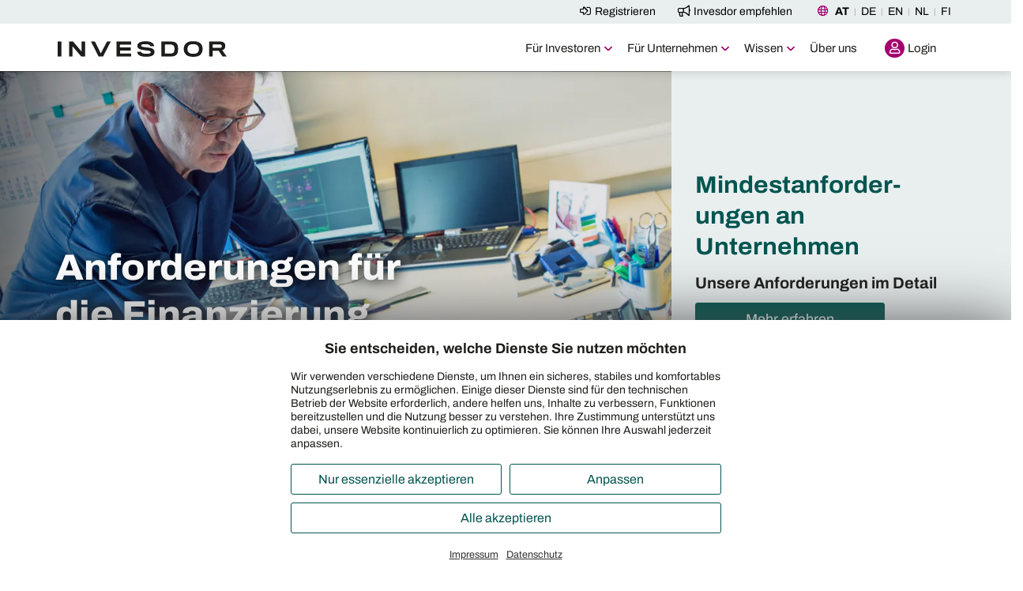

--- FILE ---
content_type: text/html; charset=utf-8
request_url: https://www.invesdor.at/unternehmensfinanzierung/anforderungen
body_size: 16881
content:

<!DOCTYPE html>
<!--[if IE 8]> <html lang="de-AT" class="ie8 no-js invesdor-green  "> <![endif]-->
<!--[if IE 9]> <html lang="de-AT" class="ie9 invesdor-green "> <![endif]-->
<!--[if !IE]><!-->
<html lang="de-AT" class="invesdor-green  dsgvo-essential-true" ng-app="frontend" ng-strict-di>
<!--<![endif]-->
<head>
    
<meta charset="utf-8">

<link rel="alternate" hreflang="de-AT" href="https://www.invesdor.at/unternehmensfinanzierung/anforderungen" />
    <link rel="alternate" hreflang="de-DE" href="https://www.invesdor.de/unternehmensfinanzierung/anforderungen" />


<meta http-equiv="X-UA-Compatible" content="IE=edge,chrome=1">
<meta name="viewport" content="width=device-width, initial-scale=1.0, maximum-scale=5.0, minimum-scale=1.0">


        <meta name="theme-color" content="#ffffff">
    <link rel="apple-touch-icon" sizes="180x180" href="https://live-credit.freetls.fastly.net/public/themes/invesdor-green/assets/apple-touch-icon.png?cb=1">
    <link rel="icon" type="image/png" sizes="192x192" href="https://live-credit.freetls.fastly.net/public/themes/invesdor-green/assets/icon-192.png?cb=1">
    <link rel="icon" type="image/png" sizes="32x32" href="https://live-credit.freetls.fastly.net/public/themes/invesdor-green/assets/favicon-32x32.png?cb=1">
    <link rel="icon" type="image/png" sizes="16x16" href="https://live-credit.freetls.fastly.net/public/themes/invesdor-green/assets/favicon-16x16.png?cb=1">
    <link rel="mask-icon" href="https://live-credit.freetls.fastly.net/public/themes/invesdor-green/assets/safari-pinned-tab.svg">
    <link rel="shortcut icon" href="https://live-credit.freetls.fastly.net/public/themes/invesdor-green/assets/favicon.ico?cb=1">
    <meta name="msapplication-TileColor" content="#ffffff">
    <meta name="msapplication-config" content="https://live-credit.freetls.fastly.net/public/themes/invesdor-green/assets/browserconfig.xml">
    <meta http-equiv="accept-ch" content="dpr,width,viewport-Width">

    <title>Anforderungen an Unternehmen für eine Finanzierung – Invesdor</title>
<meta name="description" content="Unsere Mindestanforderungen für die Unternehmensfinanzierung: Europäische Kapitalgesellschaften, die mindestens im 3. Jahr der aktiven Tätigkeit sind &amp; 1.000.000 Euro Jahresumsatz vorweisen können.">

    <meta property="og:title" content="Anforderungen an Unternehmen für eine Finanzierung – Invesdor">
    <meta property="og:site_name" content="Invesdor">
    <meta property="og:description" content="Unsere Mindestanforderungen für die Unternehmensfinanzierung: Europäische Kapitalgesellschaften, die mindestens im 3. Jahr der aktiven Tätigkeit sind &amp; 1.000.000 Euro Jahresumsatz vorweisen können.">
    <meta property="og:type" content="website">
    <meta property="og:url" content="https://www.invesdor.at/unternehmensfinanzierung/anforderungen">
    <meta property="og:image" content="https://live-credit.freetls.fastly.net/public/themes/invesdor-green/assets/share.png?cb=1" />
    <meta name="twitter:card" content="summary_large_image">
    <meta name="twitter:site" content="https://www.invesdor.at/unternehmensfinanzierung/anforderungen">
        <meta name="twitter:creator" content="@invesdorDACH">
<meta name="robots" content="index, follow">
<link rel="canonical" href="https://www.invesdor.at/unternehmensfinanzierung/anforderungen" />


    

    <link rel="dns-prefetch" href="https://live-credit.freetls.fastly.net">
    <link rel="preconnect" href="https://live-credit.freetls.fastly.net" crossorigin>
    <link rel="dns-prefetch" href="https://kapilendo-public.imgix.net/files/">
    <link rel="preconnect" href="https://kapilendo-public.imgix.net/files/" crossorigin>

<link rel="dns-prefetch" href="https://cloud.typenetwork.com/">
<link rel="dns-prefetch" href="https://www.google-analytics.com/">
<link rel="preconnect" href="https://www.google-analytics.com/" crossorigin>

<link rel="preload" as="font" type="font/woff2" href="https://live-credit.freetls.fastly.net/bin-assets/invesdor-green/app/css/fonts/fa-regular-400.woff2" crossorigin />
<link rel="preload" as="font" type="font/woff2" href="https://live-credit.freetls.fastly.net/bin-assets/invesdor-green/app/css/fonts/k3kQo8UDI-1M0wlSfdnoLg.woff2" crossorigin />
<link rel="preload" as="font" type="font/woff2" href="https://live-credit.freetls.fastly.net/bin-assets/invesdor-green/app/css/fonts/k3kBo8UDI-1M0wlSfdzyIEkpwTM29hr-8mTYCxCmuA.woff2" crossorigin />

<style>
    *,
    *:before,
    *:after {
        box-sizing: border-box;
    }

    html {
        overflow-y: scroll;
        overflow-x: hidden;
        -ms-overflow-style: scrollbar;
    }

    html, body {
        padding: 0;
        margin: 0;
        font-family: 'Archivo', arial, sans-serif;
        font-optical-sizing: auto;
        font-variation-settings: "wdth" 100;
        height: 100%;
    }

    body > * {
        visibility: hidden;
        opacity: 0;
    }

    html > body {
        padding-top: 60px;
        line-height: 1.6;
        -webkit-font-smoothing: antialiased;
        -moz-osx-font-smoothing: grayscale;
    }

    @media(min-width: 992px) {
        html > body {
            font-size: 18px;
            padding-top: 90px;
        }
    }

    .js-pending-invisible,
    .css-pending-invisible {
        visibility: hidden;
    }

    

    .loading-overlay.static {
        position: fixed;
        z-index: 10000;
        background: #fff;
        right: 0;
        top: 0;
        bottom: 0;
        left: 0;
        min-height: 100%;
        min-height: 100vh;
    }

    .unified-main-navigation {
        width: 100%;
        position: fixed;
        z-index: 3050;
        top: 0;
    }

        .main-navigation .navigation-container,
        .unified-main-navigation .navigation-container {
            width: 100%;
            max-width: 1170px;
            padding-left: 0;
            padding-left: 0;
            margin-left: auto;
            margin-right: auto;
        }

    [ng\:cloak], [ng-cloak], [data-ng-cloak], [x-ng-cloak], .ng-cloak, .x-ng-cloak {
        display: none !important;
    }

    [v-cloak] {
        visibility: hidden;
    }


    .projects-overview .project-card {
        text-align: center;
        display: inline-block;
        width: 320px;
        height: 495px;
        position: relative;
        margin-bottom: 15px;
    }

    .projects-overview article > .btn-link, .projects-overview article > a {
        color: #000;
        border: 0;
        padding: 0;
        border-radius: 0 !important;
        width: 100%;
        background-color: transparent;
        background: #fff;
        display: inline-block;
        box-shadow: none;
    }

    .projects-overview .flippable article, .projects-overview .flippable aside {
        -webkit-backface-visibility: hidden;
        backface-visibility: hidden;
        -webkit-transition: 0.3s;
        transition: 0.3s;
        -webkit-transform-style: preserve-3d;
        transform-style: preserve-3d;
        position: absolute;
    }

    .projects-overview .project-card article, .projects-overview .project-card aside {
        border: 4px solid #ededed;
        border-radius: 5px;
        position: absolute;
        top: 0;
        height: 445px;
        width: 100%;
        bottom: 50px;
        background: #fff;
    }

    .projects-overview .flippable aside {
        z-index: 1;
        -webkit-transform: rotateY(-180deg);
        transform: rotateY(-180deg);
    }

    .projects-overview .flippable figure {
        background-color: #fff;
    }

    .carousel[data-hero-image-carousel-mode="fullscreen"] {
        background: #011c48;
        height: 100%;
    }

    .hero-image-carousel[data-hero-image-carousel-mode="fullscreen"]:not(.initialized), .hero-image-carousel[data-hero-image-carousel-mode="fullscreen"]:not(.initialized) .carousel, .hero-image-carousel[data-hero-image-carousel-mode="fullscreen"]:not(.initialized) .carousel-cell, .hero-image-carousel[data-hero-image-carousel-mode="fullscreen"]:not(.initialized) figure, .hero-image-carousel[data-hero-image-carousel-mode="fullscreen"]:not(.initialized) picture {
        height: 100%;
    }

    video.video-js {
        visibility: hidden;
    }

    .video-player {
        position: relative;
        display: block;
        height: 0;
        padding: 0;
        padding-bottom: calc(56.25% + 30px);
    }

    .video-player video {
        visibility: hidden;
        position: absolute;
    }
    .video-player .widget-loading {
            min-height: 100% !important;
            position: absolute !important;
            width: 100% !important;
    }


    h1,
    .h1,
    h2,
    .h2,
    .mood-image .caption-container > h1 {
        font-family: "Archivo", "ArialBlack", "ArialBold", arial, sans-serif;
        font-weight: 800;
        font-variation-settings: "wdth" 105;
        text-wrap: balance;
    }

    @font-face {
        font-family: 'FontAwesome';
        src: url('https://live-credit.freetls.fastly.net/bin-assets/invesdor-green/app/css/fonts/fa-regular-400.eot');
        src: url('https://live-credit.freetls.fastly.net/bin-assets/invesdor-green/app/css/fonts/fa-regular-400.eot?#iefix') format('embedded-opentype'), url('https://live-credit.freetls.fastly.net/bin-assets/invesdor-green/app/css/fonts/fa-regular-400.woff2') format('woff2'), url('https://live-credit.freetls.fastly.net/bin-assets/invesdor-green/app/css/fonts/fa-regular-400.woff') format('woff'), url('https://live-credit.freetls.fastly.net/bin-assets/invesdor-green/app/css/fonts/fa-regular-400.ttf') format('truetype'), url('https://live-credit.freetls.fastly.net/bin-assets/invesdor-green/app/css/fonts/fa-regular-400.svg#fontawesomeregular') format('svg');
    }

    @font-face {
        font-family: ArialBold;
        src: local("Arial");
        font-weight: bolder;
    }

    @font-face {
        font-family: ArialBlack;
        src: local("Arial Black");
        font-weight: bold;
    }

    /* latin-ext */
    @font-face {
        font-family: 'Archivo';
        font-style: normal;
        font-weight: 100 900;
        font-stretch: 62% 125%;
        font-display: swap;
        src: url(https://live-credit.freetls.fastly.net/bin-assets/invesdor-green/app/css/fonts/k3kQo8UDI-1M0wlSfdfoLnnA.woff2) format('woff2');
        unicode-range: U+0100-02BA, U+02BD-02C5, U+02C7-02CC, U+02CE-02D7, U+02DD-02FF, U+0304, U+0308, U+0329, U+1D00-1DBF, U+1E00-1E9F, U+1EF2-1EFF, U+2020, U+20A0-20AB, U+20AD-20C0, U+2113, U+2C60-2C7F, U+A720-A7FF;
    }
    /* latin */
    @font-face {
        font-family: 'Archivo';
        font-style: normal;
        font-weight: 100 900;
        font-stretch: 62% 125%;
        font-display: swap;
        src: url(https://live-credit.freetls.fastly.net/bin-assets/invesdor-green/app/css/fonts/k3kQo8UDI-1M0wlSfdnoLg.woff2) format('woff2');
        unicode-range: U+0000-00FF, U+0131, U+0152-0153, U+02BB-02BC, U+02C6, U+02DA, U+02DC, U+0304, U+0308, U+0329, U+2000-206F, U+20AC, U+2122, U+2191, U+2193, U+2212, U+2215, U+FEFF, U+FFFD;
    }

    /* latin-ext */
    @font-face {
        font-family: 'Archivo';
        font-style: italic;
        font-weight: 100 900;
        font-stretch: 100%;
        font-display: swap;
        src: url(https://live-credit.freetls.fastly.net/bin-assets/invesdor-green/app/css/fonts/k3kBo8UDI-1M0wlSfdzyIEkpwTM29hr-8mTYCx6muLRm.woff2) format('woff2');
        unicode-range: U+0100-02BA, U+02BD-02C5, U+02C7-02CC, U+02CE-02D7, U+02DD-02FF, U+0304, U+0308, U+0329, U+1D00-1DBF, U+1E00-1E9F, U+1EF2-1EFF, U+2020, U+20A0-20AB, U+20AD-20C0, U+2113, U+2C60-2C7F, U+A720-A7FF;
    }
    /* latin */
    @font-face {
        font-family: 'Archivo';
        font-style: italic;
        font-weight: 100 900;
        font-stretch: 100%;
        font-display: swap;
        src: url(https://live-credit.freetls.fastly.net/bin-assets/invesdor-green/app/css/fonts/k3kBo8UDI-1M0wlSfdzyIEkpwTM29hr-8mTYCxCmuA.woff2) format('woff2');
        unicode-range: U+0000-00FF, U+0131, U+0152-0153, U+02BB-02BC, U+02C6, U+02DA, U+02DC, U+0304, U+0308, U+0329, U+2000-206F, U+20AC, U+2122, U+2191, U+2193, U+2212, U+2215, U+FEFF, U+FFFD;
    }
</style>

                <link rel="preload" href="https://live-credit.freetls.fastly.net/bin-assets/invesdor-green/app/css/lcp-7769cda754.css" as="style" onload="this.onload=null;this.rel='stylesheet'" />
                <link rel="modulepreload" href="https://live-credit.freetls.fastly.net/bin-assets/invesdor-green/app-vue3/js/main-_QWV_rAj.js" as="script" />
                <link rel="preload" href="https://live-credit.freetls.fastly.net/bin-assets/invesdor-green/app/vendor-de-DE-head.min-14e1f52e6b.js" as="script" />
                <link rel="preload" href="https://live-credit.freetls.fastly.net/bin-assets/invesdor-green/app/css/vendor-29595bba29.css" as="style" onload="this.onload=null;this.rel='stylesheet'" />
                <link rel="preload" href="https://live-credit.freetls.fastly.net/bin-assets/invesdor-green/app/css/frontend-33f1e1a524.css" as="style" onload="this.onload=null;this.rel='stylesheet'" />


    <!--[if lt IE 9]>
        <script type="text/javascript">
            window.location = window.location.protocol +
                '//' +
                window.location.host +
                '/errors/browser.html';
        </script>
    <![endif]-->


    

<!-- compsition -->



    <link rel="manifest" href="/manifest.webmanifest">





    <style>
.faq .faq-btn {
    white-space: normal;
}
.image-container a {
    display: inline-block;
}
/*
a:has(img:first-child) {
    display: inline-block;
}*/
</style>





    <style>
    .loading-overlay.static {
        display: none !important;
    }
</style>




<!-- compistion end -->


    <style>
    @media (min-width: 1400px) {
        #content-container .project-tabs .tab-nav .container {
          max-width: 1140px !important;
    }
</style>







    <script>
        window._paq = window._paq || []; // piwik
        window.dataLayer = window.dataLayer || [];
        function gtag() { dataLayer.push(arguments); }


        gtag('consent', 'default', {
            // Marketing
            'ad_storage': 'denied',
            'ad_user_data': 'denied',
            'ad_personalization': 'denied',
            // Tracking
            'analytics_storage': 'denied',
            // Functional
            'functionality_storage': 'denied',
            'personalization_storage': 'denied',
            'security_storage': 'denied'
        });

        gtag('consent', 'update', {
            'ad_storage': 'denied',
            'ad_user_data': 'denied',
            'ad_personalization': 'denied',
            'analytics_storage': 'denied',
            'functionality_storage': 'denied',
            'personalization_storage': 'denied',
            'security_storage': 'denied'
        });
        
    </script>

    <script>
        var _config = {"domContentLoaded":false,"platform":"invesdor-at","debug":false,"languages":[{"id":"bdb99613-4274-4ff5-934f-5feb91cfb19f","lang":"de-AT","name":"AT","title":"Österreich","host":"https://www.invesdor.at","isoCode2":"at","redirect":{"funding":{"enabled":true,"url":"/projekte/{id}","queryParams":"from=i-at"},"default":{"enabled":true,"queryParams":""}}},{"id":"a5bedee4-ab2f-42e2-a970-83dad71a4eb6","lang":"de-DE","name":"DE","title":"Deutschland","host":"https://www.invesdor.de","isoCode2":"de","redirect":{"funding":{"enabled":true,"url":"/projekte/{id}","queryParams":"from=i-at"},"default":{"enabled":true,"queryParams":""}}},{"id":"490d6b7c-9a79-40e4-8833-2b15ad4dac0e","lang":"en-GB","name":"EN","title":"English","host":"https://www.invesdor.com","isoCode2":"en","redirect":{"funding":{"enabled":true,"url":"/rounds/{id}","queryParams":""},"default":{"enabled":true,"queryParams":""}}},{"id":"ff96119d-c7d3-4723-8125-686d3129fe34","lang":"nl-NL","name":"NL","title":"Nederlands","host":"https://www.invesdor.nl","isoCode2":"nl","redirect":{"funding":{"enabled":true,"url":"/projecten/{id}","queryParams":""},"default":{"enabled":true,"queryParams":""}}},{"id":"631911f1-9bf5-4a62-a3e6-192c6ce395a2","lang":"fi-FI","name":"FI","title":"Finland","host":"https://www.invesdor.fi","isoCode2":"fi","redirect":{"funding":{"enabled":true,"url":"/kierrokset/{id}","queryParams":""},"default":{"enabled":true,"queryParams":""}}}],"cb":"1","dsgvo":{"mode":0,"isEssentialCookieAccepted":false,"isDisclaimerVisible":true,"isDisclaimerConfigVisible":false,"essential":{"value":true,"options":{"cookieName":"dsgvoEssential-v0001","defaultValue":true,"isEditable":false,"isVisible":true,"extended":{},"allowedCookies":["ss-id","ss-pid","ss-opt","partner","partner_oid","utm_campaign","utm_source","utm_medium","gclid","cpc_keyword","cpc_matchtype","borlabs-cookie","wp-wpml_current_language"]}},"functional":{"value":false,"options":{"cookieName":"dsgvoFunctional-v0001","defaultValue":false,"isEditable":true,"isVisible":false,"extended":{},"allowedCookies":[]}},"tracking":{"value":false,"options":{"cookieName":"dsgvoTracking-v0001","defaultValue":false,"isEditable":true,"isVisible":false,"extended":{},"allowedCookies":[]}},"marketing":{"value":false,"options":{"cookieName":"dsgvoMarketing-v0001","defaultValue":false,"isEditable":true,"isVisible":false,"extended":{},"allowedCookies":[]}},"consentActionType":0},"dsgvoAcceptedKeyName":"dsgvoAccepted","dsgvoAccepeted":false,"assetsPath":"/bin-assets/","cdn":{"static":"https://live-credit.freetls.fastly.net","image":"https://kapilendo-public.imgix.net/files/"},"tracking":{"googleTags":{"conversion_id":null,"conversionLabels":null},"google":{"conversion_id":null,"conversionLabels":null},"aumago":{"conversionUrls":null}},"features":{"useEcspQuestionnaire":true,"googleMaps":{"apiKey":"AIzaSyDCzpTc_mNIWTrmR-K28fbaaAhTVBd5vWc"}},"countrySettings":{"supportedApplicationCountries":["de","at"],"countries":{"at":{"application":{"amountRange":{"from":500000.0,"to":6000000.0},"durations":[12,24,36,48,60],"annualStatementTypes":[{"key":"Bilanz","name":"Bilanz"},{"key":"EÜR","name":"EÜR"},{"key":"Sonstige","name":"Sonstige"}],"annualStatementSources":[{"key":"Steuerberater","name":"Steuerberater"},{"key":"Wirtschaftsprüfer","name":"Wirtschaftsprüfer"},{"key":"Selbst","name":"Selbst"},{"key":"Sonstige","name":"Sonstige"}],"legalForms":[{"key":"AG","name":"AG"},{"key":"EG","name":"Genossenschaft"},{"key":"EK","name":"Eingetragener Unternehmer (e.U.)"},{"key":"FREIBERUFLER","name":"Einzelunternehmer"},{"key":"GBR","name":"GesnbR"},{"key":"GMBH","name":"GmbH"},{"key":"GMBH_CO_KG","name":"GmbH & Co. KG"},{"key":"KG","name":"KG"},{"key":"OHG","name":"OG"},{"key":"UG","name":"GmbH 'gründungspriviligiert'"},{"key":"SONSTIGE","name":"Sonstige"}],"mailTemplateDict":{}},"institutionalRegistration":{"legalForms":[{"isUpgradeable":true,"id":"4785416f-c152-e911-a83a-000d3a2cd4e8","documents":[{"isRequired":false,"key":"commercialRegisterDocument","name":"Handelsregister"},{"isRequired":false,"key":"shareholdersDocument","name":"Aktionärsverzeichnis"},{"isRequired":false,"key":"foundingDocument","name":"Gründungsdokumente"}],"key":"AG","name":"AG"},{"isUpgradeable":false,"id":"d3691873-c152-e911-a848-000d3a2ddcbb","documents":null,"key":"EG","name":"Genossenschaft"},{"isUpgradeable":false,"id":"bee3746e-c152-e911-a848-000d3a2ddb03","documents":null,"key":"EK","name":"Eingetragener Unternehmer (e.U.)"},{"isUpgradeable":false,"id":"3fee3472-c152-e911-a83a-000d3a2dd73b","documents":null,"key":"FREIBERUFLER","name":"Einzelunternehmer"},{"isUpgradeable":false,"id":"40ee3472-c152-e911-a83a-000d3a2dd73b","documents":null,"key":"GBR","name":"GesnbR"},{"isUpgradeable":true,"id":"3e4bc571-c152-e911-a83b-000d3a2ddc03","documents":[{"isRequired":false,"key":"commercialRegisterDocument","name":"Handelsregister"},{"isRequired":false,"key":"shareholdersDocument","name":"Gesellschafterliste"},{"isRequired":false,"key":"foundingDocument","name":"Gründungsdokumente"}],"key":"GMBH","name":"GmbH"},{"isUpgradeable":false,"id":"65bc2174-c152-e911-a849-000d3a2dd1b4","documents":null,"key":"GMBH_CO_KG","name":"GmbH & Co. KG"},{"isUpgradeable":false,"id":"41ee3472-c152-e911-a83a-000d3a2dd73b","documents":null,"key":"KG","name":"KG"},{"isUpgradeable":true,"id":"00000000-0000-0000-0000-000000000000","documents":[{"isRequired":false,"key":"commercialRegisterDocument","name":"Handelsregister"},{"isRequired":false,"key":"shareholdersDocument","name":"Gesellschafterliste"},{"isRequired":false,"key":"foundingDocument","name":"Gründungsdokumente"}],"key":"KGAA","name":"KGAA"},{"isUpgradeable":false,"id":"66bc2174-c152-e911-a849-000d3a2dd1b4","documents":null,"key":"OHG","name":"OG"},{"isUpgradeable":false,"id":"00000000-0000-0000-0000-000000000000","documents":null,"key":"OHG_CO_KG","name":"OHG_CO_KG"},{"isUpgradeable":true,"id":"484bc571-c152-e911-a83b-000d3a2ddc03","documents":[{"isRequired":false,"key":"commercialRegisterDocument","name":"Handelsregister"},{"isRequired":false,"key":"shareholdersDocument","name":"Gesellschafterliste"},{"isRequired":false,"key":"foundingDocument","name":"Gründungsdokumente"}],"key":"UG","name":"GmbH 'gründungspriviligiert'"},{"isUpgradeable":true,"id":"00000000-0000-0000-0000-000000000000","documents":[{"isRequired":false,"key":"commercialRegisterDocument","name":"Handelsregister"},{"isRequired":false,"key":"shareholdersDocument","name":"Gesellschafterliste"},{"isRequired":false,"key":"foundingDocument","name":"Gründungsdokumente"}],"key":"LTD","name":"LTD"},{"isUpgradeable":false,"id":"00000000-0000-0000-0000-000000000000","documents":null,"key":"EV","name":"EV"},{"isUpgradeable":false,"id":"00000000-0000-0000-0000-000000000000","documents":null,"key":"STIFT","name":"STIFT"}]}},"de":{"application":{"amountRange":{"from":500000.0,"to":6000000.0},"durations":[12,24,36,48,60],"annualStatementTypes":[{"key":"Bilanz","name":"Bilanz"},{"key":"EÜR","name":"EÜR"},{"key":"Sonstige","name":"Sonstige"}],"annualStatementSources":[{"key":"Steuerberater","name":"Steuerberater"},{"key":"Wirtschaftsprüfer","name":"Wirtschaftsprüfer"},{"key":"Selbst","name":"Selbst"},{"key":"Sonstige","name":"Sonstige"}],"legalForms":[{"key":"AG","name":"AG"},{"key":"EG","name":"eG"},{"key":"EK","name":"Eingetragener Kaufmann (e.K.)"},{"key":"FREIBERUFLER","name":"Freiberufler / Selbstständig"},{"key":"GBR","name":"GbR / BGB-Gesellschaft"},{"key":"GMBH","name":"GmbH"},{"key":"GMBH_CO_KG","name":"GmbH & Co. KG"},{"key":"KG","name":"KG"},{"key":"KGAA","name":"KGaA"},{"key":"OHG","name":"OHG"},{"key":"OHG_CO_KG","name":"OHG & Co. KG"},{"key":"UG","name":"UG (haftungsbeschränkt)"},{"key":"SONSTIGE","name":"Sonstige"}],"mailTemplateDict":{}},"institutionalRegistration":{"legalForms":[{"isUpgradeable":true,"id":"4c85416f-c152-e911-a83a-000d3a2cd4e8","documents":[{"isRequired":false,"key":"commercialRegisterDocument","name":"Handelsregister"},{"isRequired":false,"key":"shareholdersDocument","name":"Aktionärsverzeichnis"},{"isRequired":false,"key":"foundingDocument","name":"Gründungsdokumente"}],"key":"AG","name":"AG"},{"isUpgradeable":false,"id":"4d4bc571-c152-e911-a83b-000d3a2ddc03","documents":null,"key":"EG","name":"eG"},{"isUpgradeable":false,"id":"4f85416f-c152-e911-a83a-000d3a2cd4e8","documents":null,"key":"EK","name":"Eingetragener Kaufmann (e.K.)"},{"isUpgradeable":false,"id":"69bc2174-c152-e911-a849-000d3a2dd1b4","documents":null,"key":"FREIBERUFLER","name":"Freiberufler / Selbstständig"},{"isUpgradeable":false,"id":"ef691873-c152-e911-a848-000d3a2ddcbb","documents":null,"key":"GBR","name":"GbR / BGB-Gesellschaft"},{"isUpgradeable":true,"id":"34106d74-c152-e911-a848-000d3a2ddb03","documents":[{"isRequired":false,"key":"commercialRegisterDocument","name":"Handelsregister"},{"isRequired":false,"key":"shareholdersDocument","name":"Gesellschafterliste"},{"isRequired":false,"key":"foundingDocument","name":"Gründungsdokumente"}],"key":"GMBH","name":"GmbH"},{"isUpgradeable":false,"id":"38106d74-c152-e911-a848-000d3a2ddb03","documents":null,"key":"GMBH_CO_KG","name":"GmbH & Co. KG"},{"isUpgradeable":false,"id":"584bc571-c152-e911-a83b-000d3a2ddc03","documents":null,"key":"KG","name":"KG"},{"isUpgradeable":true,"id":"5c4bc571-c152-e911-a83b-000d3a2ddc03","documents":[{"isRequired":false,"key":"commercialRegisterDocument","name":"Handelsregister"},{"isRequired":false,"key":"shareholdersDocument","name":"Gesellschafterliste"},{"isRequired":false,"key":"foundingDocument","name":"Gründungsdokumente"}],"key":"KGAA","name":"KGaA"},{"isUpgradeable":false,"id":"44106d74-c152-e911-a848-000d3a2ddb03","documents":null,"key":"OHG","name":"OHG"},{"isUpgradeable":false,"id":"624bc571-c152-e911-a83b-000d3a2ddc03","documents":null,"key":"OHG_CO_KG","name":"OHG & Co. KG"},{"isUpgradeable":true,"id":"644bc571-c152-e911-a83b-000d3a2ddc03","documents":[{"isRequired":false,"key":"commercialRegisterDocument","name":"Handelsregister"},{"isRequired":false,"key":"shareholdersDocument","name":"Gesellschafterliste"},{"isRequired":false,"key":"foundingDocument","name":"Gründungsdokumente"}],"key":"UG","name":"UG (haftungsbeschränkt)"},{"isUpgradeable":true,"id":"055273bc-7792-e911-a849-000d3a2ddb03","documents":[{"isRequired":false,"key":"commercialRegisterDocument","name":"Handelsregister"},{"isRequired":false,"key":"shareholdersDocument","name":"Gesellschafterliste"},{"isRequired":false,"key":"foundingDocument","name":"Gründungsdokumente"}],"key":"LTD","name":"Limited (UK)"},{"isUpgradeable":false,"id":"1e611c46-f190-e911-a849-000d3a2ddb03","documents":null,"key":"EV","name":"Eingetragener Verein"},{"isUpgradeable":false,"id":"b7bd3558-f190-e911-a849-000d3a2ddb03","documents":null,"key":"STIFT","name":"Stiftung"},{"isUpgradeable":false,"id":"00000000-0000-0000-0000-000000000000","documents":null,"key":"BV","name":"BV"},{"isUpgradeable":false,"id":"00000000-0000-0000-0000-000000000000","documents":null,"key":"VOF","name":"VOF"},{"isUpgradeable":false,"id":"00000000-0000-0000-0000-000000000000","documents":null,"key":"FOUNDATION","name":"FOUNDATION"},{"isUpgradeable":false,"id":"00000000-0000-0000-0000-000000000000","documents":null,"key":"SOLE_TRADER","name":"SOLE_TRADER"}]}}}},"cfTsSitekey":"0x4AAAAAABjCoYE8ycH59TJz"};
        window.addEventListener('DOMContentLoaded', function () {
            _config.DOMContentLoaded = true;
        });

        window.lazySizesConfig = window.lazySizesConfig || {};
        window.lazySizesConfig.srcAttr = 'data-lazy';
        window.lazySizesConfig.ricTimeout = 200;
        //window.lazySizesConfig.loadMode = 3;
        //window.lazySizesConfig.preloadAfterLoad = true;

        var _session = {"isAuthenticated":false,"user":{"roles":[],"isBroker":false,"isMultiplier":false,"isInstitutional":false,"hasDepot":false,"hasKapilendoBankAccount":false,"hasWallet":false,"isSupportSession":false,"isEmailVerified":false,"isNewsletterRecipient":false,"accountType":0,"hasOwnersPortalAdmin":false,"hasOwnersPortal":false,"hasOwnersPortalMailingFeature":false,"hasOwnersPortalTransferFeature":false,"hasOwnersPortalCreateShareFeature":false,"hasOwnersPortalImportFeature":false,"hasOwnersPortalHolderWithDataTransfer":false,"hasHelmetCapitalAdmin":false,"isBetaUser":false},"dsgvo":{"mode":"Strict","isEssentialCookieAccepted":false,"isDisclaimerVisible":true,"isDisclaimerConfigVisible":false,"essential":{"value":true,"options":{"cookieName":"dsgvoEssential-v0001","defaultValue":true,"isEditable":false,"isVisible":true,"extended":{},"allowedCookies":["ss-id","ss-pid","ss-opt","partner","partner_oid","utm_campaign","utm_source","utm_medium","gclid","cpc_keyword","cpc_matchtype","borlabs-cookie","wp-wpml_current_language"]}},"functional":{"value":false,"options":{"cookieName":"dsgvoFunctional-v0001","defaultValue":false,"isEditable":true,"isVisible":false,"extended":{},"allowedCookies":[]}},"tracking":{"value":false,"options":{"cookieName":"dsgvoTracking-v0001","defaultValue":false,"isEditable":true,"isVisible":false,"extended":{},"allowedCookies":[]}},"marketing":{"value":false,"options":{"cookieName":"dsgvoMarketing-v0001","defaultValue":false,"isEditable":true,"isVisible":false,"extended":{},"allowedCookies":[]}},"consentActionType":"None"},"voucherEnabledOnPlatform":false};
        var _pageContext = {"behaviorType":1};



        // MyFontsCustomPath
        var customPath = 'https://live-credit.freetls.fastly.net/bin-assets/invesdor-green/app/css/fonts';
    </script>
    <script>


    </script>

    <link href="https://live-credit.freetls.fastly.net/bin-assets/invesdor-green/app/css/lcp-7769cda754.css" rel="stylesheet"></link>
<script async="async" src="https://live-credit.freetls.fastly.net/bin-assets/invesdor-green/app-vue3/js/main-_QWV_rAj.js" type="module"></script>
<script async="async" src="https://live-credit.freetls.fastly.net/bin-assets/invesdor-green/app/vendor-de-DE-head.min-14e1f52e6b.js"></script>




    

</head>



<body id="app" class="menu-always-on-top page" ng-controller="MainController" scroll-to tracking>
        <!-- Google Tag Manager (noscript) -->
        <noscript>
            <iframe src="https://www.googletagmanager.com/ns.html?id=GTM-WQXKL8G"
                    height="0" width="0" style="display:none;visibility:hidden"></iframe>
        </noscript>
        <!-- End Google Tag Manager (noscript) -->


    <div class="loading-overlay static">
</div>


    <input type="hidden" id="_user" data-email="" data-is-authenticated="false" data-is-broker="false" data-first-name="" data-last-name=""
           data-is-multiplier="false" data-is-institution="false" data-roles-ar="None" data-unique-key="" />


    







<!-- compsition -->



    <svg style="display: none;">
    <symbol id="logo" viewBox="0 0 217.2 20"><title>Invesdor</title><desc> Investieren – schnell und einfach</desc><path fill="currentColor" d="M0 .4h4.8v19.3H0zm30.8 0v13l-11-13h-5.2v19.3H19V6.4l11.3 13.3h4.9V.4zm32.6 0l-8 15.3L47.9.4h-5.1l9.8 19.3h5.7L68.2.4zm12.1 0v19.3h19v-3.9H80.1V12H94V8H80V4.4h14.4v-4zM113.7 20c7.3 0 10.7-2.3 10.7-6.1 0-3.2-2.2-5-7.3-5.6l-4.1-.5c-4.8-.5-5.7-1-5.7-2.2s1-1.8 5.4-1.8 6.2 1 6.2 2.6h5c0-3.2-3-6.3-11-6.3-7.1 0-10.5 2.5-10.5 5.8 0 3.1 2.3 4.8 8.2 5.5l4 .5c4 .5 5 .9 5 2.3 0 1.3-1.3 2-5.7 2s-6.7-1.1-6.7-2.7h-5c0 3.2 2.6 6.5 11.4 6.5m36.5-10.1a8 8 0 01-.7 4c-.9 1.4-2.3 2-5 2h-6.7V4.2h6.8c2.5 0 4 .6 4.8 1.9a7.1 7.1 0 01.8 3.8m-4.8 9.8c4.4 0 7-1.4 8.3-3.7.8-1.5 1.1-3.2 1.1-6.2 0-2.8-.3-4.5-1.2-6-1.3-2.2-3.9-3.4-8.3-3.4h-12v19.3h12.2m34.7-5.4c-1.3 1.2-3 2-6 1.9-2.7 0-4.4-.6-5.7-1.7a5.6 5.6 0 01-1.7-4.5 6.3 6.3 0 011.4-4.2c1-1.2 3-2 6-2s4.7.7 6 2a6 6 0 011.4 4.2 6 6 0 01-1.4 4.3m3.9-11c-2.1-2.2-5.3-3.3-10-3.3s-7.6 1.1-9.8 3.5A9 9 0 00162 10a9.3 9.3 0 002.4 6.8c2 2.1 5.2 3.3 9.7 3.3s8-1.1 9.9-3.3a9.8 9.8 0 002.2-6.8c0-2.8-.6-4.9-2.2-6.6m26.5 1.8a2.3 2.3 0 01.3 1.3 2.5 2.5 0 01-.3 1.3c-.3.5-1 .8-2.3.8h-8.9V4.2h8.6c1.4 0 2.1.3 2.5.9m4.1 4.3a6.1 6.1 0 00.8-3.4 5.3 5.3 0 00-1-3.5c-1-1.3-3-2.1-5.9-2.1h-13.7v19.3h4.6v-7.5h7.5l5.1 7.5h5.3l-5.8-8.2a4.5 4.5 0 003.1-2.1"/></symbol>
  </svg>





<!-- compistion end -->

<!-- compsition -->


<!-- compsition -->

<!--googleoff: index-->
<div data-system ng-non-bindable v-cloak class="xs--overlay-not-hidden">
    <system-gdpr-cookie-disclaimer style="position: fixed;">



<div class="html"  >
    <h3><i aria-hidden="true" class="fa fa-info-circle">​</i> W&auml;hlen Sie, wie Sie unsere Website nutzen m&ouml;chten:</h3>

<p>Cookies helfen, Ihr Website-Erlebnis zu verbessern und sichere Dienste anzubieten. Einige Cookies sind essenziell f&uuml;r Sicherheits- und Login-Funktionen, andere erm&ouml;glichen eine einfachere Nutzung und komfortablen Support. Sie k&ouml;nnen Ihre Entscheidung jederzeit widerrufen.</p>

</div>




    </system-gdpr-cookie-disclaimer>
</div>
<!--googleon: index-->


<!-- compistion end -->
<!-- Header BEGIN -->
    <div app-nav class="app-nav overlay-open-hidden">

        <main-navigation ng-non-bindable data-page-type="cms" data-initial-menu-type="public-only" data-investment-button-text="" :is-navigation-effect-disabled="false" :use-investment-bar-single-button="true" class="has-global-menu">
                <div class="main-navigation" ng-non-bindable v-pre>
                    <div class="navigation-bg">
                        <div class="navigation-container container">
                            <div class="navigation-wrapper">


<!-- compsition -->



    <div class="tenant-dropdown v2">
    <a class="site-logo brand" href="/" title="Invesdor: Startseite" :href="root.href" :title="root.name">
        <svg style="box-sizing: content-box;
    width: 214.2px;
    height: 20px;
    padding: 7px 0px 7px 3px;" width="217.2" height="20"><title>Invesdor | Investieren – schnell und einfach</title><use xlink:href="#logo" /></svg>
    </a>
</div>
<div class="navigation-investment-effect">
    <div class="tenant-dropdown">
        <div class="level index-0"><a class="site-logo" href="/" title="Invesdor: Startseite" :href="root.href" :title="root.name">
            <svg style="box-sizing: content-box;
    width: 214.2px;
    height: 20px;
    padding: 7px 0px 7px 3px;" width="21.2" height="20"><use xlink:href="#logo" /></svg></a>
        </div>
    </div>
</div>




<!-- compistion end -->

                            </div>
                        </div>
                    </div>
                </div>
                <template v-slot:main="root">
                    

<!-- compsition -->



    <div class="tenant-dropdown v2">
    <a class="site-logo brand" href="/" title="Invesdor: Startseite" :href="root.href" :title="root.name">
        <svg style="box-sizing: content-box;
    width: 214.2px;
    height: 20px;
    padding: 7px 0px 7px 3px;" width="217.2" height="20"><title>Invesdor | Investieren – schnell und einfach</title><use xlink:href="#logo" /></svg>
    </a>
</div>
<div class="navigation-investment-effect">
    <div class="tenant-dropdown">
        <div class="level index-0"><a class="site-logo" href="/" title="Invesdor: Startseite" :href="root.href" :title="root.name">
            <svg style="box-sizing: content-box;
    width: 214.2px;
    height: 20px;
    padding: 7px 0px 7px 3px;" width="21.2" height="20"><use xlink:href="#logo" /></svg></a>
        </div>
    </div>
</div>




<!-- compistion end -->


                </template>
        </main-navigation>
    </div>
    <div class="nav-shadow"></div>
<!-- Header END -->


<!-- compistion end -->

<!-- compsition -->


<!-- compistion end -->

<div class="mood-cta-container overlay-open-hidden layout-mood-cta theme-5 cta-default-height " >
    <div class="mood-table">

        <div  class="mood-table-row ">

                    <div class="col-mood">

                        <div  class="mood-image-carousel single " data-hero-image-carousel data-hero-image-carousel-mode="default" data-hero-image-carousel-ms-per-slide="0" >
        <div class="carousel">
            
<div  class="mood-image carousel-cell theme-0 auto-flip "  >
    <figure class="" >
        

        <img alt="" class="img-placeholder " width="1400" height="580" src="data:image/svg+xml;charset=utf-8,%3Csvg xmlns%3D'http%3A%2F%2Fwww.w3.org%2F2000%2Fsvg' viewBox%3D'0 0 1400 580'%2F%3E">


                    <picture>
                        <!--[if IE 9]><video style="display: none"><![endif]-->
                        <source srcset="https://kapilendo-public.imgix.net/files/content/header/a90b9250-c0bd-4fd9-89d5-6d7c70d97902_richtung-weisen-finanzen.png?&amp;w=500&amp;auto=format,compress&amp;fit=crop&amp;crop=right&amp;min-h=580 1x, https://kapilendo-public.imgix.net/files/content/header/a90b9250-c0bd-4fd9-89d5-6d7c70d97902_richtung-weisen-finanzen.png?&amp;w=500&amp;auto=format,compress&amp;fit=crop&amp;crop=right&amp;min-h=580&fit=max&dpr=2 1.5x" media="(max-width: 500px)" />
                        <source srcset="https://kapilendo-public.imgix.net/files/content/header/a90b9250-c0bd-4fd9-89d5-6d7c70d97902_richtung-weisen-finanzen.png?w=768&amp;auto=format,compress&amp;fit=crop&amp;crop=right&amp;min-h=580 1x, https://kapilendo-public.imgix.net/files/content/header/a90b9250-c0bd-4fd9-89d5-6d7c70d97902_richtung-weisen-finanzen.png?w=768&amp;auto=format,compress&amp;fit=crop&amp;crop=right&amp;min-h=580&fit=max&dpr=2 1.5x" media="(max-width: 768px)" />
                        <source srcset="https://kapilendo-public.imgix.net/files/content/header/a90b9250-c0bd-4fd9-89d5-6d7c70d97902_richtung-weisen-finanzen.png?w=1400&amp;auto=format,compress&amp;fit=crop&amp;crop=right&amp;min-h=580 1x, https://kapilendo-public.imgix.net/files/content/header/a90b9250-c0bd-4fd9-89d5-6d7c70d97902_richtung-weisen-finanzen.png?w=1400&amp;auto=format,compress&amp;fit=crop&amp;crop=right&amp;min-h=580&fit=max&dpr=2 1.5x" />
                        <!--[if IE 9]></video><![endif]-->
                        <img alt="" class="img-hero img-responsive lazyload lazyloaded " width="1400" height="580" src="data:image/svg+xml;charset=utf-8,%3Csvg xmlns%3D'http%3A%2F%2Fwww.w3.org%2F2000%2Fsvg' viewBox%3D'0 0 1400 580'%2F%3E" data-lazy="https://kapilendo-public.imgix.net/files/content/header/a90b9250-c0bd-4fd9-89d5-6d7c70d97902_richtung-weisen-finanzen.png?w=1400&amp;auto=format,compress&amp;fit=crop&amp;crop=right&amp;min-h=580">
                        <span class="loading-indicator fa"></span>
                    </picture>
                    <figcaption>
                        <div class="caption-container">
                            <h1>Anforderungen f&uuml;r<br />
<span class="ci-color-white">die Finanzierung</span></h1>

<p>&nbsp;</p>

                        </div>
                    </figcaption>

        
    </figure>
</div>

        </div>
</div>

                    </div>
                    <div class="col-cta">
                        


<div class="html"  >
    <h2 class="h3">Mindestanfor&shy;der&shy;ungen an Unternehmen</h2>

<h3 class="h4">Unsere Anforderungen im Detail</h3>

<p><a class="btn btn-default" href="#mindestanforderungen">Mehr erfahren</a></p>

<p></p>

<h3 class="h4">Liquidit&auml;ts&shy;l&ouml;sungen<br class="hidden-xs" />
unserer Partner</h3>

<p><a class="btn btn-default" href="#partner">Partner-Angebote</a></p>

</div>





                    </div>
        </div>
    </div>
</div>

    <div data-cms-widget ng-non-bindable  class="container breadcrumb-container  " style="min-height: 63px; position: relative; background: #fff">
        <cms-breadcrumb theme="default"
                        :items="[{&quot;href&quot;:&quot;/unternehmensfinanzierung&quot;,&quot;html&quot;:&quot;Unternehmensfinanzierung&quot;,&quot;title&quot;:null,&quot;iconClass&quot;:null,&quot;cssClass&quot;:null},{&quot;href&quot;:&quot;/unternehmensfinanzierung/anforderungen&quot;,&quot;html&quot;:&quot;Anforderungen&quot;,&quot;title&quot;:null,&quot;iconClass&quot;:null,&quot;cssClass&quot;:null}]">
        </cms-breadcrumb>
    </div>
    <script type="application/ld+json">
        {"@context":"https://schema.org","@type":"BreadcrumbList","itemListElement":[{"@type":"ListItem","position":1,"name":"Unternehmensfinanzierung","item":"https://www.invesdor.at/unternehmensfinanzierung"},{"@type":"ListItem","position":2,"name":"Anforderungen","item":"https://www.invesdor.at/unternehmensfinanzierung/anforderungen"}]}
    </script>



    <div style="height: 44px"></div>










<main id="content-container" class="overlay-open-hidden main-content ">

    <div class="project-tabs project-content v2  "  data-tab-container>
            <div data-cms-widget ng-non-bindable>
                <cms>
                    <cms-tab-navigation :show-tab-navigation="true" :show-all-tabs="true" />
                </cms>
            </div>


<div id="mindestanforderungen" data-tab data-name="Mindestanforderungen" data-secured="" class="">
    <div class="tab-content active">


<div id="anforderungen" class="even-block " >
    <div class="container">
            <div class="container-header">
                    <h2>Grundsätzliche Anforderungen</h2>
                    <h3>Bedingungen für eine Finanzierung bei Invesdor</h3>
            </div>
            <div class="container-body">

                
<div class="col-md-10">



<div class="html"  >
    <p>F&uuml;r die Finanzierung Ihres Unternehmens haben wir grunds&auml;tzliche Voraussetzungen. Nur wenn die folgenden Punkte erf&uuml;llt sind, k&ouml;nnen wir die auf die f&uuml;r&nbsp;unsere Analyse ben&ouml;tigten Finanzzahlen und Markt- bzw. Brancheninformationen zur&uuml;ckgreifen.</p>

</div>





    <p class="text-center image-container lazyloading-container"  >
                <img alt="Ihr Unternehmenssitz ist in Deutschland oder Österreich und Sie bilanzieren nach HGB oder UGB?" class="img-responsive lazyload " width="920" height="206" src="data:image/svg+xml;charset=utf-8,%3Csvg xmlns%3D'http%3A%2F%2Fwww.w3.org%2F2000%2Fsvg' viewBox%3D'0 0 920 206'%2F%3E" data-sizes="auto" data-lazy="https://kapilendo-public.imgix.net/files/content/unternehmen/09e908b8-ba9e-4bd9-bf15-4ff2751962a4_mindestanforderungen-unternehmen.jpg?w=920&amp;auto=format" data-srcset="https://kapilendo-public.imgix.net/files/content/unternehmen/09e908b8-ba9e-4bd9-bf15-4ff2751962a4_mindestanforderungen-unternehmen.jpg?w=920&amp;auto=format 1x, https://kapilendo-public.imgix.net/files/content/unternehmen/09e908b8-ba9e-4bd9-bf15-4ff2751962a4_mindestanforderungen-unternehmen.jpg?w=1333&amp;auto=format&fit=max&dpr=2 1.5x" loading="lazy" decoding="async">
                <span class="fa loading-indicator"></span>

    </p>



<div class="html"  >
    <p>Unternehmen mit <strong>Unternehmenssitz in Deutschland oder &Ouml;sterreich</strong>, die <strong>nach HGB&nbsp;oder UGB bilanzieren</strong>, einen <strong>Umsatz von mindestens 1.000.000 Euro</strong> haben und <strong>mindestens im 3. Gesch&auml;ftsjahr</strong> sind, erf&uuml;llen unsere Mindestanforderungen f&uuml;r eine Finanzierung.</p>

</div>







    <hr class="invisible" />


</div>
            </div>

    </div>



</div>


    </div>
</div>


<div  data-tab data-name="Erweiterte, spezifische Anforderungen" data-secured="" class="">
    <div class="tab-content active">


<div  class="even-block " >
    <div class="container">
            <div class="container-header">
                    <h3>Erweiterte &amp; spezifische Anforderungen</h3>
            </div>
            <div class="container-body">

                
<div class="col-md-10">



<div class="html"  >
    <div class="media">
<div class="media-left media-top hidden-xs">
<div class="media-object">
<div class="ok-circle"><span class="check">&nbsp;</span></div>
</div>
</div>

<div class="media-body">
<h3 class="media-heading"><span class="hidden-sm hidden-md hidden-lg text-center"><i class="fa fa-check">&nbsp;</i></span>Ihr Unternehmen ist bei der Creditreform verzeichnet</h3>

<p>W&auml;hrend der Anfrage werden Sie gebeten, Ihren Unternehmensnamen einzutragen. Im Moment der Eingabe fragen wir &uuml;ber eine direkte Schnittstelle zu FirmenWissen&nbsp;die Informationen zu Ihrem Unternehmen an.</p>

<p>Sollte Ihr Unternehmen nicht gefunden werden, wenden Sie sich bitte per Mail an <a data-renderer-mark="true" href="mailto:unternehmen@kapilendo.de" title="mailto:unternehmen@kapilendo.de">unternehmen@invesdor.at</a>.</p>
</div>
</div>

<div class="media">
<div class="media-body">
<p>Sie erhalten von uns Finanzierungen f&uuml;r vielf&auml;ltige Zwecke und Vorhaben. Allerdings schlie&szlig;en wir einige Finanzierungszwecke aus. Diese sind:</p>

<ul>
	<li>Gr&uuml;ndung / Start-up-Finanzierung</li>
	<li>KFZ-Finanzierung</li>
	<li>Hoch- und Tiefbau</li>
</ul>
</div>
</div>

</div>




</div>
            </div>

    </div>



</div>

<div  class="odd-block " >
    <div class="container">
            <div class="container-header">
                    <h3><strong>Sie erfüllen diese Voraussetzungen?</strong><br>Super! Fragen Sie jetzt unverbindlich an.</h3>
            </div>
            <div class="container-body">

                


    <div class="text-center">
<a href="/unternehmensfinanzierung/anfrage" class="btn btn-default btn-lg">Finanzierung unverbindlich anfragen</a>
</div>



            </div>

    </div>



</div>


    </div>
</div>


<div id="partner" data-tab data-name="Partner-Angebote" data-secured="" class="">
    <div class="tab-content active">


<div id="steps" class="even-block " >
    <div class="container">
            <div class="container-header">
                    <h2>Partner-Angebote</h2>
                    <h3>Nutzen Sie die Angebote unserer Partner</h3>
            </div>
            <div class="container-body">

                
<div class="col-xs-12 col-md-3">

    <p class="text-center image-container lazyloading-container"  >
<a href="https://www.abs-factoring.at/" target="_blank">                <img alt="Moderne Factoring Dienstleistungen für Unternehmen" class="img-responsive lazyload " width="300" height="103" src="data:image/svg+xml;charset=utf-8,%3Csvg xmlns%3D'http%3A%2F%2Fwww.w3.org%2F2000%2Fsvg' viewBox%3D'0 0 300 103'%2F%3E" data-sizes="auto" data-lazy="https://kapilendo-public.imgix.net/files/content/partner/30eb6d60-4109-4562-a37b-16401727edff_abs-global-factoring.png?w=300&amp;fm=jpg&amp;auto=format" data-srcset="https://kapilendo-public.imgix.net/files/content/partner/30eb6d60-4109-4562-a37b-16401727edff_abs-global-factoring.png?w=300&amp;fm=jpg&amp;auto=format 1x, https://kapilendo-public.imgix.net/files/content/partner/30eb6d60-4109-4562-a37b-16401727edff_abs-global-factoring.png?w=600&amp;fm=jpg&amp;auto=format&fit=max&dpr=2 1.5x" loading="lazy" decoding="async">
                <span class="fa loading-indicator"></span>
</a>
    </p>
</div>
<div class="col-xs-12 col-md-9">



<div class="html"  >
    <h4>Liquidit&auml;tsengp&auml;sse geschickt &uuml;berbr&uuml;cken</h4>

<p>Viele Unternehmen haben mit Liquidit&auml;tsengp&auml;ssen und &auml;hnlichen Problemen zu k&auml;mpfen. Aber keine Sorge, denn wir haben die L&ouml;sung!</p>

<p>Unser Partner A.B.S. Factoring erm&ouml;glicht es Ihnen, Liquidit&auml;t aus Ihren offenen Forderungen zu generieren. Damit k&ouml;nnen Sie sich in vielen Bereichen entlasten. Vergr&ouml;&szlig;ern Sie Ihre unternehmerischen Spielr&auml;ume und er&ouml;ffnen so neue M&ouml;glichkeiten f&uuml;r Wachstum.</p>

<p><a class="btn btn-default" href="https://www.abs-factoring.at/" target="_blank">Factoring-M&ouml;glichkeiten kennenlernen</a></p>

</div>







    <hr class="invisible" />


</div>
<div class="col-xs-12 col-md-3">

    <p class="text-center image-container lazyloading-container"  >
<a href="https://euverion.com/" target="_blank">                <img alt="Fördermittel für KMU mit Euverion" class="img-responsive lazyload " width="300" height="122" src="data:image/svg+xml;charset=utf-8,%3Csvg xmlns%3D'http%3A%2F%2Fwww.w3.org%2F2000%2Fsvg' viewBox%3D'0 0 300 122'%2F%3E" data-sizes="auto" data-lazy="https://kapilendo-public.imgix.net/files/content/unternehmen/8fb57daf-4121-46ff-b877-ea32680b7d74_euverion_web_logo.png?w=300&amp;auto=format" data-srcset="https://kapilendo-public.imgix.net/files/content/unternehmen/8fb57daf-4121-46ff-b877-ea32680b7d74_euverion_web_logo.png?w=300&amp;auto=format 1x, https://kapilendo-public.imgix.net/files/content/unternehmen/8fb57daf-4121-46ff-b877-ea32680b7d74_euverion_web_logo.png?w=360&amp;auto=format&fit=max&dpr=2 1.5x" loading="lazy" decoding="async">
                <span class="fa loading-indicator"></span>
</a>
    </p>
</div>
<div class="col-xs-12 col-md-9">



<div class="html"  >
    <h4>Passende F&ouml;rdermittel f&uuml;r KMU</h4>

<p>Sparen Sie sich jetzt Ihre kostbare Zeit und verdienen Sie sich Ihre F&ouml;rderung: Die zeitaufwendige F&ouml;rdermittelrecherche und den administrativen Aufwand f&uuml;r eine etwaige unternehmerische F&ouml;rderung &uuml;bernehmen Experten f&uuml;r Sie.</p>

<p>Unser <strong>Partner Euverion hilft KMU</strong> so schnell wie m&ouml;glich, die <strong>passende F&ouml;rderung</strong> f&uuml;r Ihr Vorhaben herbeizuf&uuml;hren. So betriebsspezifisch wie die gesch&auml;ftlichen Vorhaben sind die F&ouml;rderungsprogramme und so undurchsichtig der Markt der M&ouml;glichkeiten. Euverion kennt die f&uuml;r die einzelnen Vorhaben passenden F&ouml;rderm&ouml;glichkeiten und gibt f&uuml;r jedes einzelne Projektvorhaben einen &Uuml;berblick zu den Zuwendungsoptionen.</p>

<p><strong>Finden Sie es sogleich heraus</strong>: F&uuml;llen Sie den <strong>F&ouml;rdermittelantrag in nur f&uuml;nf&nbsp;Minuten</strong> aus. Sie erfahren von Euverion an Werktagen <strong>innerhalb von 24 Stunden</strong>, ob Ihr gesch&auml;ftliches Vorhaben f&ouml;rderbar ist.</p>

<p><a class="btn btn-default" href="https://www.invesdor.de/unternehmensfinanzierung/foerderung" target="_blank">F&ouml;rdermitteltest starten und Chance auf F&ouml;rdermittel nutzen</a></p>

</div>







    <hr class="invisible" />


</div>
<div class="col-xs-12 col-md-3">

    <p class="text-center image-container lazyloading-container"  >
<a href="https://kapilendo.canei.digital/" target="_blank">                <img alt="CANEI.digital" class="img-responsive lazyload " width="300" height="50" src="data:image/svg+xml;charset=utf-8,%3Csvg xmlns%3D'http%3A%2F%2Fwww.w3.org%2F2000%2Fsvg' viewBox%3D'0 0 300 50'%2F%3E" data-sizes="auto" data-lazy="https://kapilendo-public.imgix.net/files/content/unternehmen/73ff6e2e-298d-47b6-88d6-b4d0b2c349d0_partner-unternehmensberatung-canei-digital.png?w=300&amp;auto=format" data-srcset="https://kapilendo-public.imgix.net/files/content/unternehmen/73ff6e2e-298d-47b6-88d6-b4d0b2c349d0_partner-unternehmensberatung-canei-digital.png?w=300&amp;auto=format 1x, https://kapilendo-public.imgix.net/files/content/unternehmen/73ff6e2e-298d-47b6-88d6-b4d0b2c349d0_partner-unternehmensberatung-canei-digital.png?w=600&amp;auto=format&fit=max&dpr=2 1.5x" loading="lazy" decoding="async">
                <span class="fa loading-indicator"></span>
</a>
    </p>
</div>
<div class="col-xs-12 col-md-9">



<div class="html"  >
    <h4>CANEI.digital</h4>

<p><strong>Untersuchen und optimieren Sie Ihre Finanzen</strong><br />
Die Web-App unseres Partners&nbsp;<a href="https://kapilendo.canei.digital" target="_blank">CANEI.digital</a> bereitet alle eingegebenen Daten in einer &uuml;bersichtlichen Kennzahlenmatrix auf, h&auml;lt alle Dokumente in einem Archiv bereit und bietet einen Jahresausblick mit Handlungsempfehlungen an, der auf einer umfassenden Analyse der Vorjahresergebnisse beruht.</p>

<p>CANEI.digital zeigt Ihnen auf, warum Sie m&ouml;glicherweise die Anforderungen f&uuml;r eine Crowdinanzierung noch nicht erf&uuml;llen und gibt Ihnen konkrete <strong>Handlungsempfehlungen</strong> um Ihr Unternehmen auf der &Uuml;berholspur zu bringen.</p>

<p>Analysieren Sie Ihre Unternehmensentwicklung und&nbsp;<a href="https://kapilendo.canei.digital" target="_blank">testen Sie 30 Tage lang kostenlos&nbsp;das Planungs-Tool</a> von CANEI.digital. Wenn Sie sich danach f&uuml;r einen bezahlten Zugang entscheiden, geben Sie gern den Coupon-Code &quot;kapilendo&quot; an.</p>

</div>







    <hr class="invisible" />


</div>
<div class="col-xs-12 col-md-3">

    <p class="text-center image-container lazyloading-container"  >
<a href="https://www.smava.de/partner/2231850748?utm_source=nem&amp;utm_medium=partner&amp;ref=f1c51cdc&amp;data1=info" target="_blank">                <img alt="Smava" class="img-responsive lazyload " width="300" height="98" src="data:image/svg+xml;charset=utf-8,%3Csvg xmlns%3D'http%3A%2F%2Fwww.w3.org%2F2000%2Fsvg' viewBox%3D'0 0 300 98'%2F%3E" data-sizes="auto" data-lazy="https://kapilendo-public.imgix.net/files/content/partner/23c4e967-4afd-4db1-a1c6-b75b0301e892_smava-logo.png?w=300&amp;auto=format" data-srcset="https://kapilendo-public.imgix.net/files/content/partner/23c4e967-4afd-4db1-a1c6-b75b0301e892_smava-logo.png?w=300&amp;auto=format 1x, https://kapilendo-public.imgix.net/files/content/partner/23c4e967-4afd-4db1-a1c6-b75b0301e892_smava-logo.png?w=600&amp;auto=format&fit=max&dpr=2 1.5x" loading="lazy" decoding="async">
                <span class="fa loading-indicator"></span>
</a>
    </p>
</div>
<div class="col-xs-12 col-md-9">



<div class="html"  >
    <h4>smava</h4>

<p><a href="https://www.smava.de/partner/2231850748?utm_source=nem&amp;utm_medium=partner&amp;ref=f1c51cdc&amp;data1=info" target="_blank">Unser Partner smava</a> bietet Ihnen auf seiner Vergleichsplattform einen umfassenden Markt&uuml;berblick zu verschiedenen Kleinkrediten. smava vermittelt aus &uuml;ber 70 Finanzprodukten bei &uuml;ber 20 Partnerbanken ein passendes Angebot.</p>

<p>Sie erhalten Kreditsummen zwischen 1.000 &ndash; 120.000 Euro und k&ouml;nnen aus einer Vielzahl an Partnerbanken ausw&auml;hlen. Neben der digitalen Selbstabfrage stehen Ihnen zur pers&ouml;nlichen Beratung die smava-Kreditspezialisten zu Seite.</p>

<p><a href="https://www.smava.de/partner/2231850748?utm_source=nem&amp;utm_medium=partner&amp;ref=f1c51cdc&amp;data1=info" target="_blank">Fragen Sie online Ihren Kredit bei smava an</a>. Mit nur wenigen Klicks und Angaben erhalten Sie innerhalb weniger Sekunden ein kostenloses und unverbindliches Angebot und k&ouml;nnen den Kredit direkt online abschlie&szlig;en.</p>

</div>




</div>
            </div>

    </div>



</div>


    </div>
</div>
    </div>



<!-- compsition -->
<div  class="even-block certs no-border" >
    <div class="container">
            <div class="container-body">

                
<div  class="row ">
    <div class="col-sm-6 item">

    <p class="text-center image-container lazyloading-container"  >
                <img alt="Zertifizierte B- Corporation" class="img-responsive lazyload " width="126" height="184" src="data:image/svg+xml;charset=utf-8,%3Csvg xmlns%3D'http%3A%2F%2Fwww.w3.org%2F2000%2Fsvg' viewBox%3D'0 0 126 184'%2F%3E" data-sizes="auto" data-lazy="https://kapilendo-public.imgix.net/files/undefined/d037cbff-5c73-4607-a494-c0e3cf68db87_Certified_B_Corporation_B_Corp_Logo_2022_Black_RGBsvg.png?w=126&amp;auto=format" data-srcset="https://kapilendo-public.imgix.net/files/undefined/d037cbff-5c73-4607-a494-c0e3cf68db87_Certified_B_Corporation_B_Corp_Logo_2022_Black_RGBsvg.png?w=126&amp;auto=format 1x, https://kapilendo-public.imgix.net/files/undefined/d037cbff-5c73-4607-a494-c0e3cf68db87_Certified_B_Corporation_B_Corp_Logo_2022_Black_RGBsvg.png?w=252&amp;auto=format&fit=max&dpr=2 1.5x" loading="lazy" decoding="async">
                <span class="fa loading-indicator"></span>

    </p>



<div class="html"  >
    <div class="quote">Zertifizierte B Corporation f&uuml;r nachhaltige Finanzierungen</div>

</div>




    </div>
    <div class="col-sm-6 item">

    <p class="text-center image-container lazyloading-container"  >
                <img alt="ECSP lizensiert" class="img-responsive lazyload " width="170" height="170" src="data:image/svg+xml;charset=utf-8,%3Csvg xmlns%3D'http%3A%2F%2Fwww.w3.org%2F2000%2Fsvg' viewBox%3D'0 0 170 170'%2F%3E" data-sizes="auto" data-lazy="https://kapilendo-public.imgix.net/files/content/siegel/dd86c9e7-b177-41d6-b94f-0eed8c122513_ECSPR_Service_Provider.png?w=170&amp;auto=format" data-srcset="https://kapilendo-public.imgix.net/files/content/siegel/dd86c9e7-b177-41d6-b94f-0eed8c122513_ECSPR_Service_Provider.png?w=170&amp;auto=format 1x, https://kapilendo-public.imgix.net/files/content/siegel/dd86c9e7-b177-41d6-b94f-0eed8c122513_ECSPR_Service_Provider.png?w=340&amp;auto=format&fit=max&dpr=2 1.5x" loading="lazy" decoding="async">
                <span class="fa loading-indicator"></span>

    </p>



<div class="html"  >
    <div class="quote">Lizenziert gem&auml;&szlig; der ECSP-Verordnung der EU</div>

</div>




    </div>

</div>
            </div>

    </div>



</div>



<!-- compistion end -->

<!-- compsition -->
<div  class="odd-block " >
    <div class="container">
            <div class="container-header">
                    <h2>Haben Sie noch Fragen?</h2>
                    <h3>Sprechen Sie uns an!</h3>
            </div>
            <div class="container-body">

                
<div  class="row ">
    <div class="col-sm-4 item">



<div class="html"  >
    <h4>H&auml;ufige Fragen (FAQ)</h4>

<p>Im FAQ-Bereich finden Sie die Antworten auf h&auml;ufig gestellte Fragen zu nachrangigen Darlehen, allgemein zur Finanzierung via Crowdinvesting sowie zu unseren Konditionen und Prozessen.</p>

<p><a href="https://invesdor.zendesk.com/hc/de-at/categories/4414316945553-Bei-Invesdor-finanzieren">Zu den FAQ</a></p>

</div>




    </div>
    <div class="col-sm-4 item">



<div class="html"  >
    <h4>Ihr Ansprechpartner</h4>

</div>





    <p class="text-left image-container lazyloading-container"  >
                <img alt="Vivien Wornat: Ihre Finanzierungsberaterin bei Invesdor" class="img-responsive lazyload img-circle" width="200" height="200" src="data:image/svg+xml;charset=utf-8,%3Csvg xmlns%3D'http%3A%2F%2Fwww.w3.org%2F2000%2Fsvg' viewBox%3D'0 0 200 200'%2F%3E" data-sizes="auto" data-lazy="https://kapilendo-public.imgix.net/files/content/team/b5c5b6d2-67f7-4a65-9e57-f95a0b63aba0_MartinHofstadler-1500x1500px.jpg?w=200&amp;auto=format" data-srcset="https://kapilendo-public.imgix.net/files/content/team/b5c5b6d2-67f7-4a65-9e57-f95a0b63aba0_MartinHofstadler-1500x1500px.jpg?w=200&amp;auto=format 1x, https://kapilendo-public.imgix.net/files/content/team/b5c5b6d2-67f7-4a65-9e57-f95a0b63aba0_MartinHofstadler-1500x1500px.jpg?w=400&amp;auto=format&fit=max&dpr=2 1.5x" loading="lazy" decoding="async">
                <span class="fa loading-indicator"></span>

    </p>



<div class="html"  >
    <p>Martin Hofstadler</p>

<p><em>Ich freue&nbsp;mich&nbsp;auf Ihre Anfrage.</em></p>

<p><a href="mailto:unternehmen@invesdor.at?subject=Finanzierungsanfrage">E-Mail Anfrage senden</a></p>

<p></p>

</div>




    </div>
    <div class="col-sm-4 item">



<div class="html"  >
    <h4>Kontakt</h4>

<p>Rufen Sie uns an oder schreiben Sie uns:<br />
E-Mail: <a href="mailto:unternehmen@invesdor.com">unternehmen@invesdor.</a><a href="mailto:unternehmen@invesdor.at">at</a><br />
Telefon: +43 720 817 059<br />
<strong>Unsere Profile in sozialen Medien:</strong></p>

<p><a class="social-link" href="https://www.facebook.com/invesdorDACH" target="_blank" title="Invesdor auf Facebook"><i class="fa fa-facebook">​</i></a>&nbsp; &nbsp;<a class="social-link" href="https://www.linkedin.com/company/invesdor-dach" target="_blank"><i class="fa fa-linkedin" title="Invesdor auf LinkedIn">​</i></a>&nbsp;&nbsp;</p>

</div>




    </div>

</div>
       
            </div>

    </div>



</div>



<!-- compistion end -->
</main>



<div ui-view></div>
<app-vue v-cloak></app-vue>

<div data-cms-widget ng-non-bindable>
    <cms-top-link />
</div>



<footer id="footer">
    

<!-- compsition -->



        <div data-cms-widget ng-non-bindable>
            <cms class="v-cms-newsletter-sign-up-page-container">
                <cms-newsletter-sign-up-page                                              :supported-languages="[{&quot;id&quot;:&quot;de&quot;,&quot;name&quot;:&quot;Deutsch&quot;},{&quot;id&quot;:&quot;en&quot;,&quot;name&quot;:&quot;Englisch&quot;},{&quot;id&quot;:&quot;fi&quot;,&quot;name&quot;:&quot;Finnisch&quot;},{&quot;id&quot;:&quot;nl&quot;,&quot;name&quot;:&quot;Niederländisch&quot;}]"
                                             channel-ids=""
                                             source="page-footer"
                                             submit-button-text=""
                                             class="slim"
                                             topic="at.c"
                                             >
                        <template #header>
                            <h3>Der Newsletter für Unternehmer</h3>
                        </template>
                        <template #description>
                            <p>Wertvolles Wissen zu Liquidität und Branchen-Insights.</p>
                        </template>
                        <template #disclaimer>
                            <p class="small">Sie können den Newsletter jederzeit wieder abbestellen.</p>
                        </template>
                </cms-newsletter-sign-up-page>
            </cms>
        </div>




<div class="html"  >
    <div class="pre-footer" id="contact">
<div class="container container-content" style="padding-bottom: 11px;">
<div class="row">
<div class="col-md-3 col-sm-6 pre-footer-col" style="padding-right: 40px;">
<ul class="list-unstyled group small">
	<li>
	<ul class="list-unstyled small">
		<li><a href="/in-unternehmen-investieren">In Unternehmen investieren</a></li>
		<li><a href="/projekte">Anlageprojekte ansehen</a></li>
	</ul>
	</li>
</ul>
</div>

<div class="col-md-3 col-sm-6 pre-footer-col" style="padding-right: 40px;">
<ul class="list-unstyled group small">
	<li>
	<ul class="list-unstyled small">
		<li><a href="/statistiken">Statistiken</a></li>
	</ul>
	</li>
</ul>
</div>

<div class="col-md-3 col-sm-6 pre-footer-col" style="padding-right: 40px;">
<ul class="list-unstyled group small">
	<li>
	<ul class="list-unstyled small">
		<li><a href="/unternehmensfinanzierung">Unternehmensfinanzierung</a></li>
		<li><a href="/erneuerbare-energieprojekte">Erneuerbare Energieprojekte</a></li>
	</ul>
	</li>
</ul>
</div>

<div class="col-md-3 col-sm-6 pre-footer-col" style="padding-right: 40px">
<ul class="list-unstyled group small">
	<li>
	<ul class="list-unstyled small">
		<li><a href="https://www.invesdor.de/magazin" target="_blank">Invesdor-Magazin</a></li>
		<li><a href="https://invesdor.zendesk.com/hc/de-at" target="_blank">FAQ / Support-Center</a></li>
		<li><a href="/beschwerdemanagement">Beschwerdemanagement</a></li>
	</ul>
	</li>
</ul>
</div>
</div>

<div class="row companies">
<div class="col-md-3 col-sm-6 pre-footer-col" style="padding-right: 40px">
<ul class="list-unstyled group small">
	<li>
	<ul class="list-unstyled small">
		<li><a href="/ueber-uns">&Uuml;ber uns</a></li>
		<li><a href="/ueber-uns/mission">Unsere Mission</a></li>
		<li><a href="/kontakt">Kontakt</a></li>
	</ul>
	</li>
</ul>
</div>

<div class="col-md-3 col-sm-6 pre-footer-col" style="padding-right: 40px">
<ul class="list-unstyled group small">
	<li>
	<ul class="list-unstyled small">
		<li><a href="/presse">Presse</a></li>
		<li><a href="/jobs" target="_blank">Jobs bei Invesdor</a></li>
		<li><a href="/partnerprogramm">Partnerprogramm</a></li>
	</ul>
	</li>
</ul>
</div>

<div class="col-md-3 col-sm-6 pre-footer-col" style="padding-right: 40px">
<ul class="list-unstyled group small">
	<li>
	<ul class="list-unstyled small">
		<li><a href="/agb">Nutzungsbedingungen</a></li>
		<li><a href="/datenschutz">Datenschutz</a></li>
		<li><a href="/interessenskonflikte">Interessenskonflikte</a></li>
		<li><a href="/impressum">Impressum</a></li>
	</ul>
	</li>
</ul>
</div>

<div class="col-md-3 col-sm-6 pre-footer-col" style="padding-right: 40px">
<ul class="list-unstyled group small">
	<li>
	<div style="margin-bottom: -10px">
	<div class="tb-socio list-unstyled"><strong>Folgen Sie&nbsp;uns auf:&nbsp;</strong><br />
	<a class="fa fa-linkedin linkedin" href="https://www.linkedin.com/company/invesdor-dach" rel="noopener" target="_blank">​</a> <!--<a class="fa fa-xing xing" href="https://www.xing.com/companies/kapilendoag" rel="noopener" target="_blank">​</a>--> <a class="fa fa-facebook fb" href="https://www.facebook.com/invesdorDACH" rel="noopener" target="_blank">​</a> <a class="fa fa-instagram insta" href="https://instagram.com/invesdor_dach" rel="noopener" target="_blank">​</a> <!--<a
		class="fa fa-twitter twitter" href="https://twitter.com/invesdorDACH" rel="noopener" target="_blank">​</a>--></div>

	<div class="list-unstyled"><strong>Rufen Sie uns an:&nbsp;</strong><br />
	<a href="tel:+493036428570"><i aria-hidden="true" class="fa fa-fw fa-phone-alt pr-3" data-v-ed6b3992=""></i><span class="name" data-v-ed6b3992="">+43 720 881 295</span></a></div>
	</div>
	</li>
</ul>
</div>
</div>
</div>

<div class="row companies">
<div class="col-xs-12">
<div class="text-center small"><span class="small">&copy; 2026&nbsp;Invesdor</span></div>
</div>
</div>
</div>

</div>






<!-- compistion end -->

<!-- compsition -->

    <div data-cms-widget ng-non-bindable>
        <cms-chat-zendesk app-id="8adf35ba-2312-4c27-8393-d25a6d292c90" />
    </div>








<!-- compistion end -->
</footer>

    





<script>

    window.opportunityFlow = {
        hasOpenOpportunity: false
    };
</script>

    






    <!-- tag entries -->
    
    <!-- tag entries end -->
    

    <div data-lightbox-container class="overlay-open-hidden ng-cloak"></div>
    <link href="https://live-credit.freetls.fastly.net/bin-assets/invesdor-green/app/css/vendor-29595bba29.css" rel="stylesheet"></link>
<link href="https://live-credit.freetls.fastly.net/bin-assets/invesdor-green/app/css/frontend-33f1e1a524.css" rel="stylesheet"></link>





    <script>
        (function() {
            try {
                if (history && history.state && history.state.scroll) {
                    var top = history.state.scroll.top || history.state.scroll[1] || 0;
                    window.scroll(0, top);
                    // if (top) {
                    //     document.documentElement.style.cssText = `--v-body-scroll-y: -${top}px`;
                    // }
                }
            } catch (e) {
                console.error(e);
            }
        })();
    </script>
    


    

    

    

<!-- compsition -->



<!-- compistion end -->


    <style>
.project-content .v2 .container, .project-content.v2 .container {
    max-width: inherit;
}

.digital-marketing .features span {
    width: 20%;
    padding-top: 20%;
}

.digital-marketing .features span.marketing-row-2 { width: 25%;}

@media (min-width: 768px) {
    .digital-marketing .features span,
    .digital-marketing .features span.marketing-row-2 {
        font-size: 1.25em;
        width: 11.11111111111111%;
        padding-top: 11.11111111111%;
    }
}
</style>



    
    
    <!-- loaded resources: CmsTenant | key: vue3-generic -->
    </body>
</html>



--- FILE ---
content_type: text/css; charset=utf-8
request_url: https://live-credit.freetls.fastly.net/bin-assets/invesdor-green/app/css/frontend-33f1e1a524.css
body_size: 35240
content:
.ci-font{font-family:"ArchivoBold","ArialBlack","ArialBold",arial,sans-serif;font-display:swap;font-style:normal;font-weight:bold}svg #logo{color:#1d1d1b}@media(min-width: 480px){.text-xs-left{text-align:left}.text-xs-right{text-align:right}.text-xs-center{text-align:center}.text-xs-justify{text-align:justify}}@media(min-width: 768px){.text-sm-left{text-align:left}.text-sm-right{text-align:right}.text-sm-center{text-align:center}.text-sm-justify{text-align:justify}}@media(min-width: 992px){.text-md-left{text-align:left}.text-md-right{text-align:right}.text-md-center{text-align:center}.text-md-justify{text-align:justify}}@media(min-width: 1200px){.text-lg-left{text-align:left}.text-lg-right{text-align:right}.text-lg-center{text-align:center}.text-lg-justify{text-align:justify}}.inside-full-height{height:100%;margin-top:0;margin-bottom:0}.row-height{display:table;table-layout:fixed;height:100%;width:100%}.col-height{display:table-cell;float:none;height:100%}.col-top{vertical-align:top}.col-middle{vertical-align:middle}.col-bottom{vertical-align:bottom}@media(min-width: 480px){.row-xs-height{display:table;table-layout:fixed;height:100%;width:100%}.col-xs-height{display:table-cell;float:none;height:100%}.col-xs-top{vertical-align:top}.col-xs-middle{vertical-align:middle}.col-xs-bottom{vertical-align:bottom}}@media(min-width: 768px){.row-sm-height{display:table;table-layout:fixed;height:100%;width:100%}.col-sm-height{display:table-cell;float:none;height:100%}.col-sm-top{vertical-align:top}.col-sm-middle{vertical-align:middle}.col-sm-bottom{vertical-align:bottom}}@media(min-width: 992px){.row-md-height{display:table;table-layout:fixed;height:100%;width:100%}.col-md-height{display:table-cell;float:none;height:100%}.col-md-top{vertical-align:top}.col-md-middle{vertical-align:middle}.col-md-bottom{vertical-align:bottom}}@media(min-width: 1200px){.row-lg-height{display:table;table-layout:fixed;height:100%;width:100%}.col-lg-height{display:table-cell;float:none;height:100%}.col-lg-top{vertical-align:top}.col-lg-middle{vertical-align:middle}.col-lg-bottom{vertical-align:bottom}}img[src^="https://ad.doubleclick.net"]{float:right;display:inline-block;clear:both;width:1px;height:0}@media(min-width: 768px){.overlay .loading-overlay{position:absolute;height:auto;bottom:0}}.overlay .loading-overlay .loading-label,.overlay .loading-overlay::after,.overlay .loading-overlay::before{position:absolute;top:45%}.overlay .loading-overlay .loading-label{height:auto}.overlay .loading-overlay.done{transition:opacity .35s 1s ease-in-out,visibility 0s 1.35s,z-index 0s 1.35s;height:100%}.loading-overlay{position:fixed;width:100%;height:100%;top:0;left:0;z-index:1100;background:#fff;transition:opacity .35s ease-in-out,visibility 0s;visibility:visible;opacity:1}.loading-overlay.custom-loader{min-height:800px}.loading-overlay.done.custom-loader{min-height:0}.loading-overlay.static{min-height:800px}.loading-overlay .loading-label{position:absolute;width:100%;height:100%;padding-top:2em;margin-top:20px;top:50%;left:0;text-align:center;visibility:visible;font-size:.9em}.loading-overlay .loading-label .loading-animation{position:absolute;top:-10px;left:50%;z-index:2;font-size:50px;animation:fa-spin 2s infinite linear;visibility:visible;opacity:1;color:#bdc5d0}.loading-overlay .loading-label .loading-animation:before{font-family:FontAwesome;content:"";transform:translate(-50%, -50%);position:absolute}.loading-overlay.done{z-index:-1;opacity:0;height:0;visibility:hidden;transition:opacity .35s 1s ease-in-out,visibility 0s 1.35s,height 1s 2.35s,z-index 0s 1.35s}.loading-overlay.inline{position:absolute}.loading-overlay.inline .loading-label{position:absolute;top:100px;top:10vh}.loading-overlay.inline.done{transition:opacity .35s 1s ease-in-out,visibility 0s 1.35s,z-index 0s 1.35s;height:100%}html{overflow-y:scroll;overflow-x:hidden}html,body{max-width:100%}body{direction:ltr;background:#fff;font-weight:normal}@media(min-width: 992px){body{font-size:18px}}::-moz-selection{color:#fff;background:#414140}::selection{color:#fff;background:#414140}[ng\:cloak],[ng-cloak],[data-ng-cloak],[x-ng-cloak],.ng-cloak,.x-ng-cloak{display:none !important}iframe[name=google_conversion_frame]{position:absolute;top:-13px}a{cursor:pointer;text-decoration:underline;text-underline-offset:3px;text-decoration-thickness:1px}.content-center{text-align:center}.noselect{-webkit-touch-callout:none;-webkit-user-select:none;-moz-user-select:none;user-select:none}.justify-last{text-align:justify;-moz-text-align-last:justify;text-align-last:justify}.justify-last:after{content:"";display:inline-block;width:100%;height:1px}.container.full,.container-fluid.full{max-width:100%}.container-fluid{max-width:1170px}.even-block,.odd-block{position:relative;padding-top:70px;padding-bottom:70px}.even-block.press-bar,.even-block.content-navi,.odd-block.press-bar,.odd-block.content-navi{padding:0}.container-body .container{width:100%}.container-body .even-block,.container-body .odd-block{padding:0}.odd-block{background:#e9efef}.even-block{background-color:#fff}.even-block#steps{background-color:inherit}.quote{text-align:center}.quote .quote-img img{max-width:150px;border-radius:50% !important}.quote .quote-subject{font-size:16px;font-weight:bold}.quote .quote-text blockquote{font-size:20px;font-style:italic}.cart-table .risk-class,.num-table .risk-class{margin:0}.cart-table,.cart-table table,.num-table,.num-table table{width:100%}.cart-table th,.cart-table td,.cart-table table th,.cart-table table td,.num-table th,.num-table td,.num-table table th,.num-table table td{line-height:22px;text-align:center;height:61px;border-bottom:2px solid #fff;border-right:2px solid #fff}.cart-table thead th,.cart-table table thead th,.num-table thead th,.num-table table thead th{font-size:14px;font-weight:bold;border-bottom:1px solid #ccdce0;padding:5px 10px;vertical-align:bottom}.cart-table tbody tr td,.cart-table table tbody tr td,.num-table tbody tr td,.num-table table tbody tr td{background-color:#f4f4f4;padding:10px 10px}.cart-table tbody tr td.project-name,.cart-table table tbody tr td.project-name,.num-table tbody tr td.project-name,.num-table table tbody tr td.project-name{width:40%}.ok-circle{border:1px solid #025550;border-radius:50% !important;display:inline-block;font-size:44px;font-weight:normal;color:#a2006e;padding:33px;position:relative}.ok-circle .check{display:block;position:absolute;left:0;transition-duration:.3s;top:3px;left:20px;width:10px;height:20px;border:2px solid #025550;border-top:none;border-left:none;opacity:0;z-index:5;transform:rotate(180deg);transition-delay:.3s;margin-left:5px !important;margin-top:9px !important;height:32px !important;width:17px !important;opacity:1;transform:scale(1) rotate(45deg)}@media(max-width: 767px){.margin-bottom-xs-30{margin-bottom:30px}.margin-bottom-xs-50{margin-bottom:50px}.margin-bottom-xs-80{margin-bottom:80px !important}}@media(max-width: 991px){.margin-bottom-sm-30{margin-bottom:30px}.margin-bottom-sm-50{margin-bottom:50px}.margin-bottom-sm-80{margin-bottom:80px !important}}.margin-bottom-20{margin-bottom:20px}.margin-bottom-60{margin-bottom:60px}.margin-top-20{margin-top:20px}.margin-top-60{margin-top:60px}ul.login-list{margin-left:0;padding-left:32px;padding-top:2px;font-size:14px}ul.login-list li{padding:0 1px 2px 1px}.padding-left-40{padding-left:40px !important}.page-header-block{padding-top:25px !important}.step-wizard .step .number{color:dimgray}.step-wizard .step .desc{font-size:24px !important;color:dimgray}.step-wizard .active .step .desc{font-size:24px !important;color:#a2006e !important}.row>.item{margin-bottom:50px}.row>.item .img-responsive{display:inline-block}@media(min-width: 768px){.row:last-child:first-child>.item{margin-top:25px;margin-bottom:25px}}@media(min-width: 768px){.row:last-child:not(:first-child)>.item{margin-bottom:0}}.row-centered{text-align:center}.col-centered{display:inline-block;float:none;text-align:left}.row-right{text-align:right}.col-right{display:inline-block;float:none;text-align:left}.step-description{padding:40px 40px;background-color:#fafafa;margin:0 -15px;line-height:1.6}.step-description.centered{text-align:center}.arrow-down{width:0;height:0;border-left:20px solid rgba(0,0,0,0);border-right:20px solid rgba(0,0,0,0);border-top:20px solid red}.position h3{font-size:20px !important;margin-bottom:5px !important}.position p{font-size:18px;font-weight:normal;color:#aaa;text-align:center !important}.certs.even-block{padding-top:70px !important;padding-bottom:25px !important}.certs .item .embed-responsive,.certs .item>p{padding-bottom:0;max-width:170px;margin:0 auto;height:203px}.certs .item>p{padding-top:8px}.certs a.cert-link{color:#433c4b}.certs a.cert-link:hover{background-color:dimgray;color:#505050;text-decoration:none}.certs .cert-img{min-height:143px;text-align:center}.certs .cert-img img{width:100%;height:auto;max-width:130px}.certs .quote{font-size:14px;line-height:1.7 !important;border-top:1px solid #dadada;border-radius:3px !important;padding:10px 10px;max-width:480px;margin:0 auto}.certs:hover .cert-img img{filter:grayscale(0%);opacity:1}.prime-badge{border:1px solid #2dccd3;padding:10px;color:#2dccd3;font-size:16px;text-transform:uppercase;display:inline-block}.overlay-open .main-navigation,.overlay-open header,.overlay-open #content-container,.overlay-open .hero.cover-bg,.overlay-open .overlay-open-hidden,.overlay-open>.html,.overlay-open>.odd-block,.overlay-open>.even-block{display:none}.overlay .close-btn{position:absolute;right:15px;top:5px;z-index:3}@media(min-width: 768px){.overlay-open .app-nav,.overlay-open .main-navigation,.overlay-open header,.overlay-open #content-container,.overlay-open .hero.cover-bg,.overlay-open .overlay-open-hidden,.overlay-open>.odd-block,.overlay-open>.even-block,.overlay-open>.html{display:block}.overlay{display:table;position:fixed;top:0;height:100%;width:100%;z-index:3092;text-align:center}.overlay .backdrop{position:absolute;left:0;right:0;bottom:0;top:0;vertical-align:middle;background-color:rgba(23,23,23,.71)}.overlay .content{margin:10px auto;display:inline-block;overflow-y:auto;background-color:#fff;box-shadow:8px 5px 79px #464646;position:relative;height:auto;max-height:100%;max-width:768px}}@media(min-width: 992px){.overlay .content{max-width:880px}}.decision-or{display:inline-block;position:relative;padding:0 5px;text-transform:uppercase}.decision-or:before,.decision-or:after{content:"";display:block;position:absolute;width:80px;border-bottom:1px solid #ccc;top:50%}.decision-or:before{margin-left:-80px;left:0}.decision-or:after{margin-right:-80px;right:0}input[type=number].no-arrows::-webkit-outer-spin-button,input[type=number].no-arrows::-webkit-inner-spin-button{-webkit-appearance:none;margin:0}input[type=number].no-arrows{-moz-appearance:textfield}input::-webkit-input-placeholder{line-height:normal !important}form{text-align:left}form .mandatory{color:#bbb;font-size:13px;font-style:normal;text-align:right;margin:0 0 10px 0;padding:0}.form-control-static{display:inline-block}.form-always-inline .form-group{display:inline-block;margin-bottom:0;vertical-align:middle}.form-always-inline .form-control{display:inline-block;width:auto;vertical-align:middle}.form-always-inline .input-group{display:inline-table;vertical-align:middle}.form-always-inline .input-group .input-group-addon,.form-always-inline .input-group .input-group-btn,.form-always-inline .input-group .form-control{width:auto}.form-always-inline .input-group>.form-control{width:100%}.form-always-inline .control-label{margin-bottom:0;vertical-align:middle}.form-always-inline .radio,.form-always-inline .checkbox{display:inline-block;margin-top:0;margin-bottom:0;vertical-align:middle}.form-always-inline .radio label,.form-always-inline .checkbox label{padding-left:0}.form-always-inline .radio input[type=radio],.form-always-inline .checkbox input[type=checkbox]{position:relative;margin-left:0}.form-always-inline .has-feedback .form-control-feedback{top:0}.form-always-inline .input-wrapper{vertical-align:top}.form-always-inline .input-wrapper .error-message,.form-always-inline .input-wrapper .form-control-errors{display:block !important}textarea{resize:vertical}.form-control,select,textarea,input[type=text],input[type=password],input[type=datetime],input[type=datetime-local],input[type=date],input[type=month],input[type=time],input[type=week],input[type=number],input[type=email],input[type=url],input[type=search],input[type=tel],input[type=color]{background-color:#fbfbfb;border:1px solid #c1c1c1;width:100%;border-radius:0 !important;padding:7px 12px 5px 12px;border-bottom-width:2px;border-left:0;border-right:0;border-top:0;outline-color:#025550;transition:all .3s ease-in-out;transition-property:box-shadow,background,color,border-color,outline-color;box-shadow:0 1px 1px 1px #ebebeb inset}.form-control:focus,select:focus,textarea:focus,input[type=text]:focus,input[type=password]:focus,input[type=datetime]:focus,input[type=datetime-local]:focus,input[type=date]:focus,input[type=month]:focus,input[type=time]:focus,input[type=week]:focus,input[type=number]:focus,input[type=email]:focus,input[type=url]:focus,input[type=search]:focus,input[type=tel]:focus,input[type=color]:focus{border-color:#414140;outline:0;box-shadow:inset 0 1px 1px rgba(0,0,0,.075),0 0 8px rgba(65,65,64,.6)}.input-group-btn .btn,.input-group-addon{height:40px;padding:7px 12px 5px 12px;border-bottom-width:2px}.input-group-addon{border-top:0}.form-control{border-bottom-width:2px;outline-color:rgba(0,0,0,0)}label{font-weight:normal;z-index:4;position:relative}[type=checkbox]{width:auto}select{padding-top:7px;padding-bottom:8px}.form-header{font-size:24px;border-bottom:1px solid #ccc;margin-bottom:30px;padding-bottom:10px}label{color:#1d1d1b;font-size:14px;font-weight:600}.error-message{display:none}.form-error .form-control,.form-error select,.form-error input,.form-error textarea,.form-group-error .form-control,.form-group-error select,.form-group-error input,.form-group-error textarea{border-bottom-color:#e03535 !important;outline-color:#e03535}.form-error .form-control:focus,.form-error select:focus,.form-error input:focus,.form-error textarea:focus,.form-group-error .form-control:focus,.form-group-error select:focus,.form-group-error input:focus,.form-group-error textarea:focus{border-color:#e03535;box-shadow:inset 0 1px 1px rgba(0,0,0,.075),0 0 8px rgba(210,90,90,.6)}.form-error .error-message,.form-group-error .error-message{display:inherit}.form-error label>.box,.form-group-error label>.box{border-color:#e03535}.form-error .checkbox label,.form-group-error .checkbox label{font-weight:normal}.form-error .checkbox label>.box,.form-group-error .checkbox label>.box{border-color:#e03535}.checkbox-small-font{font-size:.8em}.error-message,.form-control-errors{color:#ea4e4f;font-size:12px;text-align:right;padding-top:4px;min-height:19px;display:inherit !important}.checkbox{position:relative;margin:0;margin-left:5px}.checkbox.md-checkbox-inline{display:inline-block}.form-inline .checkbox.md-checkbox-inline{margin-right:20px;top:3px}.checkbox em{font-style:normal}.checkbox em.small{display:block;padding-top:5px;padding-bottom:5px}.checkbox input[type=checkbox]{visibility:hidden;position:absolute}.checkbox label{cursor:pointer;padding-left:30px;font-weight:normal;margin-top:2px}.checkbox label>span.inc,.checkbox label>span.box,.checkbox label>span.check{display:block;position:absolute;left:0;transition-duration:.3s}.checkbox label>span.inc{background:#fff;left:-20px;top:-20px;height:60px;width:60px;opacity:0;border-radius:50% !important;-moz-border-radius:50% !important;-webkit-border-radius:50% !important}.checkbox label>.box{top:2px;background-color:#fbfbfb;border:2px solid #c1c1c1;border-bottom-width:2px;border-radius:3px;height:20px;width:20px;z-index:5;transition-delay:.2s}.checkbox label>.check{top:-1px;left:6px;width:10px;height:20px;border:2px solid #a2006e;border-top:none;border-left:none;opacity:0;z-index:5;transform:rotate(180deg);transition-delay:.3s}.checkbox label>span.inc{animation:growCircle .3s ease}.checkbox input[type=checkbox]:checked~label>.box{opacity:0;transform:scale(0) rotate(-180deg)}.checkbox input[type=checkbox]:checked~label>.check{opacity:1;transform:scale(1) rotate(45deg)}.checkbox input[type=checkbox]:disabled~label,.checkbox input[type=checkbox][disabled]~label{cursor:not-allowed;filter:alpha(opacity=100);opacity:1}.checkbox input[type=checkbox]:disabled~label>.box,.checkbox input[type=checkbox][disabled]~label>.box{cursor:not-allowed;filter:alpha(opacity=100);opacity:1}.checkbox input[type=checkbox]:disabled:checked~label>.check,.checkbox input[type=checkbox][disabled]:checked~label>.check{cursor:not-allowed;filter:alpha(opacity=100);opacity:1}.success-row{color:#025550;text-align:center;padding:40px 20px;font-size:30px;line-height:1.2}.success-row i{display:block;margin:0 auto;margin-bottom:1em}@media(min-width: 768px){.success-row i{display:inline-block;margin-right:15px;margin-bottom:0}}.forms{text-align:left}.forms .form-row{margin-bottom:20px}.forms .form-topic{border:1px solid #e0e3e6;padding:20px 10px}.forms .form-topic .topic{font-size:36px;font-weight:300}.forms .form-topic .teaser{color:#b0b0b0}.forms .form-error .error-message{padding:5px 5px;display:inline-block;color:red;font-size:12px}.forms .form-check label{font-size:14px;font-weight:bold;padding-left:41px;vertical-align:top}.forms .form-check label .inc{z-index:3001}.forms .form-check label .box{background-color:#fafafa;border:1px solid #6b6b6b;height:30px;width:30px;border-radius:50% !important;opacity:1 !important;transform:scale(1) rotate(-180deg) !important}.forms .form-check label .check{margin-left:5px !important;margin-top:9px !important;height:15px !important;width:8px !important;border-color:#fff !important}.forms .form-check input[type=radio]:checked~label>.box,.forms .form-check input[type=checkbox]:checked~label>.box{background-color:#5dccd6}.forms .form-check.bordered .box{border:2px solid #bfbfbf !important}.forms .form-checkbox label{font-size:21px;padding-left:41px}.forms .form-checkbox label .inc{z-index:3001}.forms .form-checkbox label .box{background-color:#fafafa;border:1px solid #6b6b6b;height:30px;width:30px;border-radius:5px !important;opacity:1 !important;transform:scale(1) rotate(-180deg) !important}.forms .form-checkbox label .check{margin-left:5px !important;margin-top:9px !important;height:15px !important;width:8px !important;border-color:#fff !important}.forms .form-checkbox input[type=radio]:checked~label>.box,.forms .form-checkbox input[type=checkbox]:checked~label>.box{background-color:#5dccd6}span.checkbox{background:#fafafa;border-radius:3px !important;display:inline-block;width:30px;height:30px;border:1px solid;text-align:center;line-height:33px;margin-top:1.3em;overflow:hidden}span.checkbox .fa{font-size:20px;line-height:20px}.x2pay #XS2A-Form{margin:10px auto}.x2pay #XS2A-Form h3{font-size:20px !important}.x2pay #XS2A-Form p{font-size:14px !important}.x2pay #XS2A-Form label{display:inherit;margin:0;float:inherit;width:inherit;font-weight:600;background-color:inherit}.x2pay #XS2A-Form .xs2a-form-line{margin-bottom:25px;padding:0 !important}.x2pay #XS2A-Form .xs2a-form-line select.xs2a-invalid,.x2pay #XS2A-Form .xs2a-form-line input.xs2a-invalid,.x2pay #XS2A-Form .xs2a-form-line textarea.xs2a-invalid{border-color:#c1c1c1;border-bottom-color:#e03535;border-bottom-width:2px;outline-color:#e03535}.x2pay #XS2A-Form .xs2a-form-line select,.x2pay #XS2A-Form .xs2a-form-line input{float:none;width:100%}.x2pay #XS2A-Form .xs2a-form-line input[type=radio],.x2pay #XS2A-Form .xs2a-form-line input[type=checkbox]{margin:0 5px 0 0;padding:0;float:none;width:auto;display:inline-block;position:relative;vertical-align:top;top:2px}.x2pay #XS2A-Form .xs2a-form-line input[type=radio]#XS2A-privacy_policy,.x2pay #XS2A-Form .xs2a-form-line input[type=checkbox]#XS2A-privacy_policy{margin:0}.x2pay #XS2A-Form .xs2a-submit-line{text-align:center !important;padding-top:50px}.x2pay #XS2A-Form .xs2a-submit-line button{background-color:#025550;border-radius:3px !important;color:#fff;font-size:18px;text-decoration:none;cursor:pointer;border:none;padding:8px 55px}.x2pay #XS2A-Form .xs2a-image{overflow:hidden}.x2pay #XS2A-Form .xs2a-description{text-align:center !important;padding:0 !important;font-size:12px;color:#a3a3a3}.x2pay #XS2A-Form .xs2a-error{border:1px solid red !important;color:red !important;background:#fff !important;padding:10px !important}.x2pay #XS2A-Form .xs2a-radio,.x2pay #XS2A-Form .xs2a-checkbox{padding:0;margin-top:20px;margin-bottom:30px}.x2pay #XS2A-Form .xs2a-radio input,.x2pay #XS2A-Form .xs2a-checkbox input{width:inherit}.x2pay #XS2A-Form .xs2a-radio label,.x2pay #XS2A-Form .xs2a-checkbox label{font-weight:normal !important;margin-left:10px}#XS2A-Form .xs2a-captcha.xs2a-form-line img,#XS2A-Form .xs2a-captcha.xs2a-form-line label{width:100%}#XS2A-Form .xs2a-captcha.xs2a-form-line .xs2a-container{overflow:visible;width:100%;float:none}.calculator-year-col{padding:0;border-left:1px solid #fff;margin-top:-25px;margin-bottom:-25px;height:107px;padding-top:20px}.calculator-year-col .form-check{margin-left:20px}.calculator-year-text{font-size:13px;margin-top:25px;text-align:center;white-space:nowrap}.sliders{height:30px;border:0}.sliders .noUi-handle:before{left:11.5px}.sliders .noUi-handle:after{left:auto;right:11.5px}.sliders.noUi-target.noUi-connect{box-shadow:none;background:#025550}.sliders .noUi-handle{border-radius:50% !important;height:30px;width:30px;top:-12px;outline:none}.sliders .noUi-background{box-shadow:none;background:#fff}.sliders .noUi-base{border-top:14px solid #fff;border-bottom:13px solid #fff}.sliders .noUi-base:before,.sliders .noUi-base:after{position:absolute;content:"";display:block;top:0px;width:16px;height:100%;background:#025550}.sliders .noUi-base:before{left:-15px}.sliders .noUi-base:after{right:-12px;background:#fafafa;box-shadow:inset 0 2px 3px #e6e1e1}.sliders .noUi-background:after{content:"";position:absolute;top:0;left:0;width:100%;height:100%;box-shadow:inset 0 2px 3px #e6e1e1}.form-page .container-content h2{margin:50px 0 0 0}.form-page .container-content h3{font-size:20px}.form-page .container-content h3 strong{color:#025550;font-weight:400}.form-page .container-content .container-content .heading{padding-left:0;padding-right:0;font-size:22px}.form-page .container-content .container-content .heading strong{color:#025550}@media(min-width: 768px){.form-page .container-content .container-content .heading{font-size:26px}}.dashboard .input-block .container,.dashboard .contact-form.input-block,.popup .input-block .container,.popup .contact-form.input-block{border:0}.popup .contact-form.input-block h3{padding-top:0;margin-bottom:1em}.popup .contact-form.input-block .container{max-width:100%}.popup .contact-form.input-block .container-content{padding:0}.popup .user-recommendation.input-block{padding:0}.contact-form.input-block{background:inherit}.contact-form.input-block .container{max-width:720px}.contact-form.even-block,.contact-form.odd-block{margin:0;padding-top:3em}@media(min-width: 768px){.contact-form .container-content{padding-left:30px;padding-right:30px}}.contact-form .success{color:#025550;text-align:center}.contact-form .success i{display:block;margin:0 auto;margin-bottom:1em}@media(min-width: 768px){.contact-form .success i{display:inline-block;margin-right:15px;margin-bottom:0}}.contact-form h3{padding-top:1em;margin-bottom:1em}.contact-form h3 strong{font-weight:400;color:#025550}.contact-form .salutation .md-checkbox{margin-top:2em}.contact-form .salutation .error-message{padding-top:1em}.contact-form .error-summary .form-error .error-message{display:block}.step-section{width:36px;height:36px;line-height:36px;background:#025550;color:#fff;text-align:center;border-radius:50% !important;padding:0 0 0 0;margin-right:12px;display:block;float:left;margin-top:-5px;padding-bottom:20px;font-weight:300}.voucher label{padding-bottom:.5em}.voucher .error-provider div{margin:0 !important;padding:0 !important}.voucher .error-provider div.error-badget{border:0;padding:.5em 2em 0 0 !important;line-height:1.2em}.user-recommendation.input-block{clear:both;margin-top:0}.user-recommendation.input-block .success .heading{padding-bottom:0}.form-control-standalone .form-control-errors{min-height:0;margin-bottom:0}.form-control-standalone .form-control-errors .err-message{text-align:left}.err-description{margin-top:20px;color:#433c4b}.xs2a-back{display:none}.submitting-badget,.error-badget{margin-bottom:20px;color:#ff3e3e;border:1px solid red;padding:10px 10px;font-size:13px}.submitting-badget{color:#1d1d1b;border-color:rgba(0,0,0,0)}.k-tabs.bordered{border:1px solid #eae7e7;border-radius:4px !important}.k-tabs .nav-tabs li{width:50%;text-align:center;background-color:#f8f8f8}.k-tabs .nav-tabs li a{color:#c7c7c7;font-weight:bold;border-bottom:1px solid #eae7e7;border-left:1px solid #eae7e7;margin-right:0}.k-tabs .nav-tabs li a.tab-left{border-top-color:rgba(0,0,0,0);border-left-color:rgba(0,0,0,0)}.k-tabs .nav-tabs li a.tab-right{border-top-color:rgba(0,0,0,0);border-right-color:rgba(0,0,0,0)}.k-tabs .nav-tabs li.active a{color:#a2006e;border-bottom-color:rgba(0,0,0,0);border-right-color:rgba(0,0,0,0)}.k-tabs .nav-tabs li a{text-decoration:none;font-size:16px}.k-tabs .tab-content .tab-pane{padding:10px 30px}.nav.nav-tabs li a{text-decoration:none;font-size:16px}.hyphenate{-ms-word-break:break-all;word-break:break-all;word-break:break-word;hyphens:auto}.no-scroll{overflow-y:hidden}.tenant-dropdown .btn,.main-navigation .menu-container,.main-navigation .menu-toggle{visibility:hidden}.loading-overlay.static{display:none;visibility:hidden}.js-loaded .tenant-dropdown .btn,.js-loaded .main-navigation .menu-container,.js-loaded .main-navigation .menu-toggle,.js-loaded .js-pending-invisible{visibility:visible}.js-loaded .loading-overlay.static{display:none;visibility:hidden}#content-container{min-height:800px;min-height:calc(100svh - 60px)}@media(min-width: 768px){#content-container{min-height:calc(100svh - 90px - 600px)}}@media(min-width: 992px){#content-container{min-height:calc(70svh - 90px)}}#content-container #content-container,#content-container #content-container:not(.transactional){min-height:0}#content-container:has(>.panel-account:first-child),#content-container:has(>.user-flow),#content-container:has(>[data-system]:first-child .user-flow),#content-container:has(>[data-system]:first-child>.panel-account:first-child),#content-container:has(>[data-system]:first-child>.institutional-flow:first-child){background:#e9efef;display:flow-root}@media(min-width: 768px){#content-container:has(>.panel-account:first-child),#content-container:has(>.user-flow),#content-container:has(>[data-system]:first-child .user-flow),#content-container:has(>[data-system]:first-child>.panel-account:first-child),#content-container:has(>[data-system]:first-child>.institutional-flow:first-child){padding-top:60px}}#content-container:has(>.panel-account:first-child) .panel-account,#content-container:has(>.user-flow) .panel-account,#content-container:has(>[data-system]:first-child .user-flow) .panel-account,#content-container:has(>[data-system]:first-child>.panel-account:first-child) .panel-account,#content-container:has(>[data-system]:first-child>.institutional-flow:first-child) .panel-account{margin-top:0}#content-container>.user-flow.even-block{background-color:rgba(0,0,0,0)}#content-container:not(.transactional){min-height:100vh;min-height:calc(100svh - 60px)}@media(min-width: 992px){#content-container:not(.transactional){min-height:calc(100svh - 90px)}}.mood-cta-container+#content-container:not(.transactional){min-height:100vh;min-height:calc(100svh - 60px - 500px)}@media(min-width: 992px){.mood-cta-container+#content-container:not(.transactional){min-height:calc(100svh - 90px - 500px)}}html.fullscreen #content-container{min-height:0}#content-container [ng-controller]:first-child{min-height:800px}.js-loaded #content-container [ng-controller]:first-child{min-height:0}#footer,#content-container{position:relative;z-index:15;background:#fff;clear:both}#footer{z-index:14;display:flow-root}#footer:before,#footer:after{content:" ";display:table}.even-block.cta-container,.odd-block.cta-container{background:#1d1d1b;color:#fff;margin-bottom:0;padding-top:70px !important}.even-block.cta-container.cta-container-dark-gradient,.odd-block.cta-container.cta-container-dark-gradient{position:relative;background:#fff}.even-block.cta-container.cta-container-dark-gradient:before,.odd-block.cta-container.cta-container-dark-gradient:before{content:"";position:absolute;top:0;left:0;right:0;bottom:0;z-index:1;background-image:linear-gradient(to bottom, #1d1d1b 0%, #46837f 100%);filter:progid:DXImageTransform.Microsoft.gradient(startColorstr="#FF1D1D1B", endColorstr="#FF46837F", GradientType=0);background-repeat:repeat-x}.even-block.cta-container .container,.odd-block.cta-container .container{position:relative;z-index:2}.even-block.cta-container h1,.even-block.cta-container .h1,.even-block.cta-container h2,.even-block.cta-container .h2,.odd-block.cta-container h1,.odd-block.cta-container .h1,.odd-block.cta-container h2,.odd-block.cta-container .h2{font-size:30px}.even-block.cta-container h1+p,.even-block.cta-container .h1+p,.even-block.cta-container h2+p,.even-block.cta-container .h2+p,.odd-block.cta-container h1+p,.odd-block.cta-container .h1+p,.odd-block.cta-container h2+p,.odd-block.cta-container .h2+p{margin-top:50px}@media(min-width: 768px){.even-block.cta-container h1,.even-block.cta-container .h1,.even-block.cta-container h2,.even-block.cta-container .h2,.odd-block.cta-container h1,.odd-block.cta-container .h1,.odd-block.cta-container h2,.odd-block.cta-container .h2{font-size:30px}}@media(min-width: 992px){.even-block.cta-container h1,.even-block.cta-container .h1,.even-block.cta-container h2,.even-block.cta-container .h2,.odd-block.cta-container h1,.odd-block.cta-container .h1,.odd-block.cta-container h2,.odd-block.cta-container .h2{font-size:45px}}b,strong{font-weight:bold}h1:after,h2:after,h3:after,h4:after,h5:after{border-bottom:0 !important}.btn{text-transform:none !important}h3,.h3,.container-body .container-header h3{font-size:20px}@media(min-width: 480px){h3,.h3,.container-body .container-header h3{font-size:30px}}@media(min-width: 768px){h3,.h3,.container-body .container-header h3{font-size:30px}}h1,.h1,h2,.h2,h3,.h3,.container-body .container-header h3{hyphens:auto}h1>br+small,h1>br+.small,.h1>br+small,.h1>br+.small,h2>br+small,h2>br+.small,.h2>br+small,.h2>br+.small,h3>br+small,h3>br+.small,.h3>br+small,.container-body .container-header h3>br+small,.h3>br+.small,.container-body .container-header h3>br+.small{display:inline-block;padding-top:15px;line-height:1.2}h3,.h3,.container-body .container-header h3,h4,.h4,h5,.h5,h6,.h6{font-weight:bold;font-family:"Archivo",arial,sans-serif}h4{font-size:16px}@media(min-width: 480px){h4{font-size:20px}}@media(min-width: 768px){h4{font-size:20px}}.content h3,.content h4,.content h5,.content h6,.content .h3,.content .container-body .container-header h3,.container-body .container-header .content h3,.content .h4,.content .h5,.content .h6{font-weight:bold;font-size:18px;padding:0;margin:0}.teaser-container h1 strong,.teaser-container h2 strong,.teaser-container h3 strong,.teaser-container h4 strong{color:#025550;font-weight:normal}.content h3 .content .h3,.content h3 .content .container-body .container-header h3,.container-body .container-header .content h3 .content h3{font-size:18px;font-weight:600;margin-bottom:7px;margin-top:1em}.content h4,.content .h4{font-size:19px;margin-bottom:11px}@media(min-width: 480px){.content h4,.content .h4{font-size:29px;line-height:1.25}}.content h5,.content .h5{font-size:18px;line-height:1.2;font-weight:600;margin-bottom:5px;padding-top:5px}.content h6,.content .h6{font-size:15px;line-height:1.4;margin-bottom:5px;padding-top:5px}h3.section-headline,h4.section-headline{border-bottom:1px solid #d4d4d4;padding-bottom:10px;margin-bottom:30px;font-weight:normal;text-align:left}.container-header{padding-bottom:70px;text-align:center}.container-header h1,.container-header h2{font-size:34px;font-weight:bold;margin-bottom:6px}.container-header h1::after,.container-header h2::after{padding-top:0}@media(min-width: 480px){.container-header h1,.container-header h2{font-size:40px}}@media(min-width: 768px){.container-header h1,.container-header h2{font-size:40px}}.container-header h3,.container-header .h3,.container-body .container-header h3{font-size:20px}.container-header h3::after,.container-header .h3::after,.container-body .container-header h3::after{padding-top:0}@media(min-width: 480px){.container-header h3,.container-header .h3,.container-body .container-header h3{font-size:30px}}@media(min-width: 768px){.container-header h3,.container-header .h3,.container-body .container-header h3{font-size:30px}}.container-header h4,.container-header .h4{font-size:20px;margin-top:0;line-height:1.2}.press-container .container-header{padding-bottom:0}.conditions h3{padding-bottom:20px}.conditions .interests h3{max-width:180px;margin-left:auto;margin-right:auto}@media(min-width: 992px){.conditions .interests h3{max-width:none}}.conditions .container-header{padding-bottom:0}.teaser-block,.teaser-container{padding-top:70px;text-align:left}.teaser-block.highlight,.teaser-container.highlight{background:#ecf1f4}.teaser-block .container-header,.teaser-container .container-header{padding-bottom:0}.teaser-block .teaser-content,.teaser-container .teaser-content{padding-top:70px;padding-bottom:30px}.container-body h4{font-weight:bold;font-size:20px}.container-body h4.media-heading{margin-top:0}.container-body h3{margin-top:30px;margin-bottom:30px}.container-body h3.fine{font-weight:normal;font-size:21px}.container-body h4{margin-top:11px;margin-bottom:11px}.container-body h5{font-weight:400}pre{text-align:left}@media(min-width: 768px){.quotes .row-sm-table,.quotes.row-sm-table{display:table}.quotes .row-sm-table>.item,.quotes.row-sm-table>.item{float:none;display:table-cell;vertical-align:middle;padding-bottom:50px}}.quotes blockquote{border:0}.quotes blockquote h3{margin-top:0;padding-top:20px;font-size:20px;font-weight:normal}.quotes blockquote p{font-style:italic;font-size:18px;font-weight:normal}.quotes blockquote footer{font-size:14px}.quotes blockquote footer:before{display:none}mark,.mark{text-decoration:none;background-color:#025550;color:#fff;padding:.01em .15em;border-radius:3px}mark.beta,.mark.beta{color:currentColor;padding:0em .25em;border-radius:.1em;font-size:.45em;top:-0.25em;position:relative;margin-left:-0.25em;font-weight:normal}mark.beta.nope,.mark.beta.nope{background:rgba(0,0,0,0);font-size:.65em;top:-0.5em}.description-container{font-size:17px !important;line-height:1.7 !important}.description-container .description-block{margin-bottom:50px}.input-block{margin-top:60px}.input-block .container{max-width:700px;background-color:#fff;border:1px solid #ebedef}.input-block .container .heading{font-size:26px;font-weight:bold;text-align:center;padding:60px 10px}.input-block .container .row-centered .max-600{max-width:600px}.input-block .container .row-centered .max-500{max-width:500px}.input-block .container h4{font-size:13px;text-transform:uppercase;color:#bfc1c7;font-weight:normal}.input-block .separator{border-bottom:1px solid #ebedef;margin-left:-15px;margin-right:-15px}.input-block .separator-in{border-bottom:1px solid #ebedef;margin-left:0;margin-right:0}.input-block .btn-now{font-size:15px !important;font-weight:bold}.input-block .sign-x{padding-top:5px}.step-wizard .step{position:relative}.step-wizard .step .name{text-transform:uppercase;color:#d8dbde;text-align:center;margin-top:22px;font-weight:600;font-size:13px}.step-wizard .step .marker-border{position:absolute;left:0;right:0;height:3px;background-color:#eaeef2}.step-wizard .step .marker-border.first{margin-left:50%;margin-right:-50%}.step-wizard .step .marker-border.middle{margin-left:50%}.step-wizard .step .marker-border.last{margin-left:-50%;margin-right:50%}.step-wizard .step .marker{position:absolute;z-index:3;margin-left:50%;margin-top:-8px;left:-10px;height:20px;width:20px;background-color:#fff;border:2px #eaeef2 solid;border-radius:50% !important}.step-wizard .step.active .marker{background-color:#025550;border-color:#025550}.step-wizard .step.active .name{color:#5f5f6f}.step-wizard .step.done .marker-border{background-color:#025550}.task-info .task-title{font-size:18px;font-weight:bold;margin-bottom:15px}.selection-row{padding:0}.selection-row .option{border:1px solid #ebedef;border-radius:3px !important;padding:16px;margin-bottom:8px;font-size:13px;cursor:pointer}.selection-row .risk-class-large{padding-top:6px;margin-top:1em}.selection-row.active .option,.selection-row.active.preview .option,.selection-row.preview .option{color:#025550;background-color:#f7fcfc;border-color:#c9eaee}.selection-row.active .option .fa,.selection-row.active.preview .option .fa,.selection-row.preview .option .fa{color:#a2006e}.selection-row.preview .option{opacity:.75;color:#1d1d1b;background-color:#ebedef;border-color:#d2d5d8}.selection-row.preview .option .fa{color:#e6e8e8}.selection-row.as-btn{border-radius:0 !important}.selection-row.as-btn.first .option{border-radius:3px 0 0 3px !important}.selection-row.as-btn.last .option{border-radius:0 3px 3px 0 !important}.attr-row{border-bottom:1px solid #ebedef;padding:10px 5px;font-size:13px}#datenschutz h4{font-weight:normal}#datenschutz a{word-break:break-all;word-break:break-word}.padding-md-20{padding:20px}@media(max-width: 767px){.padding-md-20{padding:0}}.media{padding-bottom:25px}@media(min-width: 480px){.media-right,.media>.pull-right{padding-left:40px}}@media(min-width: 992px){.media-right,.media>.pull-right{padding-left:30px}.media-right .ok-circle,.media>.pull-right .ok-circle{margin-right:30px}}@media(min-width: 480px){.media-left,.media>.pull-left{padding-right:40px}}@media(min-width: 992px){.media-left,.media>.pull-left{padding-right:30px}.media-left .ok-circle,.media>.pull-left .ok-circle{margin-left:30px}}figure figcaption p{line-height:1.2em}table.table.striped th,table.table.striped td{vertical-align:middle;height:61px}.table.striped{margin:20px 0}.table.striped .row [class^=col]{padding-top:22px;padding-bottom:10px;text-align:center}.table.striped .row [class^=col]:nth-child(odd){background:#f9f9f9}.table.striped h3{color:#025550;margin-top:10px}.table.striped dl i.x{top:0}.html th:empty,.html td:empty{padding:0 !important}.html th:empty[style],.html td:empty[style]{min-width:1px}i.check{font:0/0 a;color:rgba(0,0,0,0);text-shadow:none;background-color:rgba(0,0,0,0);border:0;display:inline-block}i.check:before{content:"";display:block;top:0;left:20px;width:12px;height:25px;border:2px solid #025550;border-top:none;border-left:none;margin-left:9px;transform:scale(1) rotate(45deg)}i.x{font:0/0 a;color:rgba(0,0,0,0);text-shadow:none;background-color:rgba(0,0,0,0);border:0;height:25px;position:relative;width:25px;display:inline-block;top:-7px}i.x,i.x:before,i.x:after{height:2px}i.x:before,i.x:after{display:block;content:"";width:25px;position:absolute;background:#025550}i.x:before{top:0;transform:rotate(-45deg) scale(1)}i.x:after{bottom:0;transform:rotate(45deg) scale(1)}@media(min-width: 768px){.column-table>.row{display:table;width:100%}.column-table>.row>div{display:table-cell;vertical-align:middle;float:none}.column-table>.row>div.vtop{vertical-align:top}}.text-pull-right{float:right}.company-testimonial{text-align:center;font-weight:normal;margin-top:25px;margin-bottom:75px}.company-testimonial:last-child{margin-bottom:0}.company-testimonial .row>div{vertical-align:top}.company-testimonial .row>div .item{vertical-align:middle}.company-testimonial .text-pull-right{float:none}@media(min-width: 480px){.company-testimonial .text-pull-right{float:right;margin:-0.5em 0 0 .5em}}.company-testimonial .item{background:#fff;padding:2em 1.5em;position:relative;display:block;margin-top:0 !important}.company-testimonial .item:after{content:"";width:0;height:0;border-left:20px solid rgba(0,0,0,0);border-right:20px solid rgba(0,0,0,0);border-top:20px solid #fff;position:absolute;bottom:-20px;left:50%;transform:translateX(-50%)}@media(min-width: 480px){.company-testimonial .item:after{left:90px}}@media(min-width: 768px){.company-testimonial .item{margin:0;min-height:240px}.company-testimonial .item:after{transform:translateX(0) rotate(-90deg);right:-30px;top:65px;left:auto}}@media(min-width: 768px){.company-testimonial.column-switch-sm .item{margin-right:-30px}.company-testimonial.column-switch-sm .item:after{transform:translateX(0) rotate(90deg);left:-30px;right:auto;top:65px}}.company-testimonial blockquote{padding:0;margin:0;border:0;font-style:italic;font-weight:normal;text-align:inherit}.company-testimonial .contact-person,.company-testimonial .contact-person.no-details{min-height:auto;margin:0}.company-testimonial .contact-person figcaption{font-size:1em;line-height:1.25em}.company-testimonial .contact-person .small{margin-top:1em;display:block;font-weight:normal;font-size:75%}.company-testimonial .contact-person+.html{margin-top:-15px;font-weight:normal}@media(min-width: 480px){.company-testimonial{text-align:left}.company-testimonial .item{margin-left:30px;margin-right:30px;text-align:left}.company-testimonial .contact-person{text-align:inherit;display:inline-flex;flex-wrap:nowrap;justify-content:center;align-items:center}.company-testimonial .contact-person,.company-testimonial .contact-person.no-details{margin-left:30px;margin-right:30px}.company-testimonial .contact-person figcaption{padding-top:15px}.company-testimonial .contact-person img{float:left;margin-right:30px}}@media(min-width: 768px){.company-testimonial .row>div .row{padding:0 15px}.company-testimonial .item{text-align:left;margin-left:0;margin-right:0}.company-testimonial .item img{margin-left:15px}.company-testimonial .contact-person{text-align:center;flex-wrap:wrap}.company-testimonial .contact-person,.company-testimonial .contact-person.no-details{margin-left:0;margin-right:0}.company-testimonial .contact-person figcaption{padding-top:0}.company-testimonial .contact-person img{float:none;margin-right:auto}.company-testimonial .contact-person+.html{text-align:center}}@media(min-width: 768px){.column-switch-sm>.row{margin-left:-15px;margin-right:-15px;display:flex;flex-wrap:wrap;align-items:stretch;justify-content:center}.column-switch-sm>.row:before,.column-switch-sm>.row:after{content:none}.column-switch-sm>.row>[class^="col-xs-12 col-sm"]{display:block !important}.column-switch-sm>.row>[class^="col-xs-12 col-sm"]:nth-child(1){order:2}.column-switch-sm>.row>[class^="col-xs-12 col-sm"]:nth-child(2){order:1}}@media(min-width: 768px){.row.row__same-height{display:flex;flex-wrap:wrap;align-items:stretch;justify-content:center}.row.row__same-height [class^=col-sm]{display:flex;align-items:stretch;flex-flow:row wrap}.row.row__same-height [class^=col-sm]>div{width:100%}.row.row__same-height [class^=col-sm]>div:last-child{align-self:flex-end}}.max-width-xs,.max-width-sm,.max-width-md,.max-width-lg{margin-left:auto;margin-right:auto}.max-width-xs{margin-left:auto;max-width:480px}.max-width-sm{max-width:768px}.max-width-md{max-width:992px}.max-width-lg{max-width:1200px}.visible-xxs{display:none !important}@media(max-width: 479px){.visible-xxs{display:block !important}}@media(max-width: 479px){.hidden-xxs{display:none !important}}.fa-icon-border{border:2px solid currentColor;border-radius:50%;width:1.28571em;height:1.27em;line-height:1.15em;text-align:center}.fa-1-5x{font-size:1.5em}@keyframes fadeIn{from{opacity:0}to{opacity:1}}.fadeIn{animation:fadeIn 300ms}.fadeIn .slow-600{animation-duration:600ms}.fadeIn .slow-900{animation-duration:900ms}#rating .row.credit-rating>.row{margin-left:0;margin-right:0}.project-rating.project-rating__v3 .risk-container{margin:50px 0 50px 0}@media(min-width: 480px){.project-rating.project-rating__v3 .risk-container{margin:0 0 50px 0}.project-rating.project-rating__v3 .risk-container .risk-group{padding:0 15px}}.project-rating.project-rating__v3 .risk-container .risk-group{margin:0 auto;float:none;width:100%}.risk-container{margin:100px 0 50px 0;text-align:center}.risk-container .risk-wrapper,.risk-container .risk-info-wrapper{height:81.6px;padding-top:7px}.risk-container .risk-info-wrapper{position:absolute;width:100%;height:100%;top:0;overflow:visible;z-index:10}.risk-container .risk-info-wrapper .risk-tile{background:rgba(0,0,0,0) !important}.risk-container .risk-tile{float:left;width:20%;background-color:#adb2b6;color:#fff;font-weight:300;position:relative;z-index:1;height:68px}.risk-container .risk-tile.active{font-weight:600;z-index:4}.risk-container .risk-tile.active .bg{width:100%;height:100%;transform:scale(1.2);box-shadow:0 0 0 0 #fff,0 0 0 0 #fff,12px 0 15px -4px rgba(0,0,0,.2),-12px 0 15px -4px rgba(0,0,0,.2)}.risk-container .risk-tile.active mark{border:1px solid #fff;width:48px;height:48px;line-height:44px;font-size:24px}.risk-container .risk-tile.active.rD{margin-left:-9px}.risk-container mark{text-transform:uppercase;border-radius:0;display:inline-block;width:40px;height:40px;line-height:37px;border:1px solid rgba(255,255,255,.5);background:rgba(0,0,0,0);position:absolute;top:50%;left:50%;transform:translate(-50%, -50%);font-size:18px}.risk-container .risk-group{padding-bottom:40px;position:relative;margin-bottom:30px}.risk-container .risk-group.out-of-range{margin-bottom:50px;padding-bottom:40px;display:none}.risk-container .risk-group.out-of-range .risk-tile{float:none;width:100%}.risk-container .risk-group.out-of-range mark{border:0;width:100%}@media(min-width: 768px){.risk-container .risk-group{width:66.666%;float:left}.risk-container .risk-group.out-of-range{display:block;padding-top:7px;padding-bottom:46px;width:33.333%}.risk-container .risk-group.out-of-range mark{color:#d2d2d2}.risk-container .risk-group.out-of-range .risk-legend{border-left:0}}.risk-container .risk-legend{height:14px;border:1px solid #e0e0e0;border-top:rgba(0,0,0,0);color:#1d1d1b;width:100%;position:absolute;bottom:0}.risk-container .risk-legend .description{font-size:14px;font-weight:400;position:relative;top:-15px}.risk-container .risk-tile.active .risk-arrow{display:block}.risk-container .risk-arrow{display:none;width:66px;color:#adb2b6;height:63px;position:absolute;left:50%;bottom:0;transform:translate(-50%, -100%)}.risk-container .risk-arrow:before{position:absolute;content:"";bottom:0;left:26px;width:40px;height:40px;background:#fff;border:1px solid #adb2b6;border-top:0;border-left:0;outline:4px solid #fff;transform:rotate(45deg) translate(-50%, 0);box-shadow:7px 7px 15px -4px rgba(0,0,0,.1)}.risk-container .risk-arrow strong,.risk-container .risk-arrow em{position:relative;z-index:1;font-weight:300}.risk-container .risk-arrow strong{font-size:26px;line-height:.8;display:block}.risk-container .risk-arrow em{font-style:normal;font-size:16px}.rN{background-color:#aaa !important}.rAA{background-color:#003659 !important}.rAA-light{background-color:#ccd7de !important}.rA{background-color:#008d84 !important}.rA-light{background-color:#cce8e6 !important}.rB{background-color:#4db284 !important}.rB-light{background-color:#dbf0e6 !important}.rC{background-color:#4cb1d7 !important}.rC-light{background-color:#dbeff7 !important}.rD{background-color:#7fbecc !important}.rD-light{background-color:#e5f2f5 !important}.risk-class{width:27px;height:26px;line-height:26px;text-align:center;background:#72bd52;display:inline-block;text-transform:uppercase;color:#fff;margin-bottom:0px;font-weight:normal}.risk-class-large{width:40px;height:40px;padding-top:8px}.risk-class-lg{width:30px !important;height:30px !important;padding-top:2px !important;font-size:15px !important}[tooltip],[data-tooltip]{position:relative;cursor:pointer;transition:background-color .3s ease-in-out;overflow:visible}[tooltip]:hover,[data-tooltip]:hover{background-color:#f6fcfc}[tooltip]:hover .icon,[data-tooltip]:hover .icon{background-color:#025550}[tooltip] i,[data-tooltip] i{position:absolute;top:-1px;right:0;width:14px;height:14px;line-height:16px;font-size:11px;color:#fff;background-color:#e6e8f1;border-bottom-left-radius:5px;transition:background-color .15s ease-in-out}[tooltip].loan-guarantee .popover,[data-tooltip].loan-guarantee .popover{width:246px}[tooltip] .popover,[data-tooltip] .popover{display:block;visibility:hidden;transition:all .3s;opacity:0;transform:translate(-50%, -75%)}[tooltip] .popover.show-popover,[data-tooltip] .popover.show-popover{visibility:visible;opacity:1}[tooltip] .popover.show-popover.top,[data-tooltip] .popover.show-popover.top{transform:translate(-50%, -95%)}[tooltip] .popover.top>.arrow,[data-tooltip] .popover.top>.arrow{border-top:0}[tooltip] .popover.top>.arrow:after,[data-tooltip] .popover.top>.arrow:after{bottom:2px}[tooltip] .popover h3.popover-title,[data-tooltip] .popover h3.popover-title{margin:0;padding:8px 14px;font-size:14px}[tooltip] .popover .popover-content,[tooltip] .popover .popover-content p,[data-tooltip] .popover .popover-content,[data-tooltip] .popover .popover-content p{margin:0;font-size:13px}[tooltip] .popover .popover-content table,[data-tooltip] .popover .popover-content table{width:100%}[tooltip] .popover .popover-content th,[data-tooltip] .popover .popover-content th{padding-right:5px}[tooltip] .popover .popover-content td,[data-tooltip] .popover .popover-content td{text-align:right}[tooltip] .popover.top,[data-tooltip] .popover.top{top:0;left:50%}@media(min-width: 768px){[tooltip] .popover.top,[data-tooltip] .popover.top{width:250%}}@media(max-width: 479px){.popover-align-left-xs .popover.show-popover.top,.popover-align-left-xs [data-tooltip] .popover.show-popover.top{transform:translate(-21%, -95%)}.popover-align-right-xs .popover.top{left:auto;right:0;transform:translate(0, -95%)}.popover-align-right-xs .popover.top.show-popover{transform:translate(0, -95%)}.popover-align-right-xs .popover.top>.arrow{left:auto;right:30%;transform:translate(0, 0)}}@media(max-width: 767px){.loan-guarantee[tooltip] .popover.top,.loan-guarantee[data-tooltip] .popover.top{transform:translate(0, -75%);left:0}.loan-guarantee[tooltip] .popover.top.show-popover,.loan-guarantee[data-tooltip] .popover.top.show-popover{transform:translate(0, -95%)}.loan-guarantee[tooltip] .popover.top>.arrow,.loan-guarantee[data-tooltip] .popover.top>.arrow{left:33%;transform:translate(-50%, 0)}}.payment .btn .check{width:30px;position:absolute;left:20px;top:3px;transition:all .3s ease-in-out;opacity:0;transform:rotate(360deg) scale(0)}.payment .btn .check:before{width:11px;height:21px}@media(min-width: 480px){.payment .btn.active>.check{display:inline-block;opacity:1;transform:rotate(0deg) scale(1)}}.payment .btn.active>.check:before{border-color:#fff}.payment .payment-tab{padding-top:30px}.payment .payment-container{padding:0}@media(min-width: 480px){.payment .payment-container{padding:0 15px}}.payment .control-data,.payment .control-label{padding-top:7px}.payment #credit-transfer h3{font-weight:600;padding-bottom:30px}.payment .bank-account-information{margin-top:20px;margin-bottom:0;text-align:center}.payment .bank-account-information dt,.payment .bank-account-information dd{padding-bottom:10px;text-align:left}.payment .bank-account-information dt{clear:left;float:left;min-width:100%;font-size:14px;padding:9px 10px 1px 0;font-weight:600}.payment .bank-account-information dd{clear:right}.payment .bank-account-information .purpose-label{display:block;width:100%;padding:8px 0 4px 0}.payment .bank-account-information .purpose-data{clear:both;margin-top:5px;padding:6px 12px;background-color:#eee;color:#565656;text-align:center;font-weight:bold;font-size:18px;letter-spacing:.5px}@media(min-width: 768px){.payment .bank-account-information dt{min-width:130px}}.payment .feature p{font-size:13px}.payment .frmDebit .control-label{text-align:left}.payment .form-horizontal .form-group{margin-left:0;margin-right:0}.investment-bar-container{min-height:100px}#stories .container-body:has(.success-story-teaser-container){margin-left:-15px;margin-right:-15px}.row:has(.success-story-teaser-container) .item{margin-bottom:50px;display:flow-root}@media(min-width: 768px){.row:has(.success-story-teaser-container) .item{margin-top:25px;margin-bottom:25px !important}}.success-story-teaser-container{border:1px solid #e9efef;display:block;display:flex;flex-direction:column;width:auto;background:#fff;box-shadow:.66178px 1.72716px 3.712px 0px rgba(96,96,96,.02),2.95854px 7.7214px 8.576px 0px rgba(96,96,96,.03),7.35743px 19.20191px 19.584px 0px rgba(96,96,96,.04),14.32558px 37.38785px 41.728px 0px rgba(96,96,96,.05),24.33014px 63.49838px 80px 0px rgba(96,96,96,.07);font-size:16px;max-width:340px;height:100%;margin:0 auto}.success-story-teaser-container a{text-decoration:none;color:inherit;height:100%;display:flex;flex-direction:column}.success-story-teaser-container .image-container:first-child{overflow:hidden;max-height:241px;margin-bottom:5px;justify-self:flex-start}@media(min-width: 768px){.success-story-teaser-container .image-container:first-child{margin-bottom:10px}}.success-story-teaser-container .image-container:first-child img{-o-object-fit:cover;object-fit:cover;width:-webkit-fill-available;width:-moz-available;width:fill-available}.success-story-teaser-container .html{padding-left:15px;padding-right:15px;flex:1 1 auto;justify-content:space-between;padding-right:14px}@media(min-width: 480px){.success-story-teaser-container .html{min-height:200px;display:inline-flex;flex-direction:column;--clamp: 4}.success-story-teaser-container .html h2+p:first-of-type{--clamp: 3}.success-story-teaser-container .html h3+p:first-of-type{--clamp: 3}.success-story-teaser-container .html h4+p:first-of-type{--clamp: 3}.success-story-teaser-container .html p:first-of-type{overflow:hidden;display:-webkit-box;-webkit-line-clamp:var(--clamp);line-clamp:var(--clamp);-webkit-box-orient:vertical}}@media(min-width: 992px){.success-story-teaser-container .html{padding-left:26px}}.success-story-teaser-container h2,.success-story-teaser-container h3{margin-top:15px;margin-bottom:15px}.success-story-teaser-container p a{color:#a2006e}.success-story-teaser-container p:last-child a{text-decoration:none}.success-story-teaser-container p:last-child a .fa{margin-left:5px;font-size:.875em}.project-box .panel.panel-account,.project-box .panel.panel-default.panel-account{max-width:none}.panel.panel-account,.panel.panel-default.panel-account{max-width:600px;margin:0 auto 120px auto;border-color:#f5f5f5}.panel.panel-account:not(.project-box),.panel.panel-default.panel-account:not(.project-box){box-shadow:none;border-top:0}@media(min-width: 480px){.panel.panel-account,.panel.panel-default.panel-account{margin-top:60px}}.panel.panel-account>.panel-heading.bg-light,.panel.panel-account>.panel-footer.bg-light,.panel.panel-account>.panel-body.bg-light,.panel.panel-default.panel-account>.panel-heading.bg-light,.panel.panel-default.panel-account>.panel-footer.bg-light,.panel.panel-default.panel-account>.panel-body.bg-light{background:#90b2b0;color:#1d1d1b}.panel.panel-account>.panel-heading.bg-white,.panel.panel-account>.panel-footer.bg-white,.panel.panel-account>.panel-body.bg-white,.panel.panel-default.panel-account>.panel-heading.bg-white,.panel.panel-default.panel-account>.panel-footer.bg-white,.panel.panel-default.panel-account>.panel-body.bg-white{background:#fff;color:#1d1d1b}.panel.panel-account>.panel-heading,.panel.panel-account>.panel-footer,.panel.panel-default.panel-account>.panel-heading,.panel.panel-default.panel-account>.panel-footer{border-color:#f5f5f5}.panel.panel-account>.panel-heading,.panel.panel-default.panel-account>.panel-heading{background:#025550;color:#fff;position:relative}.panel.panel-account>.panel-heading h2,.panel.panel-default.panel-account>.panel-heading h2{margin:0;padding:60px 0}.panel.panel-account>.panel-heading h2+p.pull-right,.panel.panel-default.panel-account>.panel-heading h2+p.pull-right{padding-top:60px}.panel.panel-account>.panel-heading .html,.panel.panel-default.panel-account>.panel-heading .html{padding-top:10px}.panel.panel-account>.panel-heading .html p:last-child,.panel.panel-default.panel-account>.panel-heading .html p:last-child{margin-bottom:0}.panel.panel-account>.panel-footer,.panel.panel-default.panel-account>.panel-footer{background-color:#fcfcfc}.panel.panel-account.panel-account-lg,.panel.panel-default.panel-account.panel-account-lg{max-width:720px}.panel.panel-account.panel-account-full,.panel.panel-default.panel-account.panel-account-full{max-width:1170px}@media(min-width: 768px){.panel.panel-account>.panel-heading,.panel.panel-account>.panel-body,.panel.panel-account>.panel-footer,.panel.panel-default.panel-account>.panel-heading,.panel.panel-default.panel-account>.panel-body,.panel.panel-default.panel-account>.panel-footer{padding-left:30px;padding-right:30px}.panel.panel-account>.panel-body,.panel.panel-account>.panel-footer,.panel.panel-default.panel-account>.panel-body,.panel.panel-default.panel-account>.panel-footer{padding-top:30px;padding-bottom:30px}}.panel.panel-account .panel-heading,.panel.panel-default.panel-account .panel-heading{padding-top:10px;padding-bottom:20px}.panel.panel-account .panel-heading,.panel.panel-default.panel-account .panel-heading{border-bottom-width:1px}.panel.panel-account .panel-footer,.panel.panel-default.panel-account .panel-footer{border-top-width:1px}.panel.panel-account .panel-account,.panel.panel-account form.panel,.panel.panel-default.panel-account .panel-account,.panel.panel-default.panel-account form.panel{border-left:0;border-right:0;border-bottom:0;margin:0;max-width:100%}.panel.panel-account .panel-account .panel-footer,.panel.panel-account form.panel .panel-footer,.panel.panel-default.panel-account .panel-account .panel-footer,.panel.panel-default.panel-account form.panel .panel-footer{border-bottom:0}.investment-add-component{background:#e9efef}.panel-project-summary{display:inline-block;text-align:left}@media(min-width: 768px){.panel-project-summary{margin-bottom:40px;max-width:100%;width:100%}}@media(min-width: 992px){.panel-project-summary .flex-container{display:block !important}}.panel-project-summary .panel-heading{background-color:#e9efef;padding:10px 15px}.panel-project-summary .panel-heading.bg-default{background:#f5f5f5}.panel-project-summary .panel-content-remaining-days{background-color:#e9c4dd}.panel-project-summary .panel-content-remaining-days dl,.panel-project-summary .panel-content-remaining-days dt,.panel-project-summary .panel-content-remaining-days dd{margin-bottom:0;border-bottom:0}.panel-project-summary .panel-body{padding:0;padding:15px 0 10px 15px}.panel-project-summary .panel-body::before,.panel-project-summary .panel-body::after{content:none}.panel-project-summary .panel-body.panel-content-remaining-days{padding-top:10px}.panel-project-summary p,.panel-project-summary pre{margin-right:15px}.panel-project-summary ul{padding-left:15px}.panel-project-summary dl{padding:0 15px 0 0;margin:0 auto;min-width:40%;width:100%;max-width:300px}@media(min-width: 992px){.panel-project-summary dl{max-width:none}}.panel-project-summary .flex-container{display:flex;flex-direction:row;flex-wrap:wrap;flex:1 0 0;justify-content:space-around}.panel-project-summary h4{margin:0;padding-top:5px;padding-bottom:4px;text-align:center}@media(min-width: 768px){.panel-project-summary h4{text-align:left}}.panel-project-summary,.panel-project-summary h4{font-size:14px}.panel-project-summary dl{display:flex;flex-direction:row;flex-wrap:wrap;align-items:stretch;margin-bottom:.75em;border-bottom:1px dotted #e9efef}.panel-project-summary dt,.panel-project-summary dd{flex:1 0 auto;max-width:100%;text-overflow:ellipsis;overflow:hidden}.panel-project-summary dt{font-weight:bold;padding-right:7px}.panel-project-summary dd{text-align:right}.panel-project-summary .projects-overview{background:rgba(0,0,0,0)}.panel-project-summary .investment-progress{margin-bottom:1em}.panel-project-summary .investment-progress .label.label-min{font-size:13px}.project-box{box-shadow:0 13px 28px 0 rgba(50,50,93,.05);padding:15px;margin-bottom:30px;margin-left:-15px;margin-right:-15px;text-align:left;background:#fff}@media(min-width: 480px){.project-box{margin-left:0;margin-right:0}}@media(min-width: 768px){.project-box{padding:30px}}.project-box.no-padding{padding:0}.project-box>*{border:0}.project-box>*:not(.row){width:100%}.project-box>*.html{margin-top:0 !important}.project-box>*,.project-box>*.html,.project-box>*.html:last-child>*:last-child{margin-bottom:0}.project-box .download-file{font-size:16px;margin-bottom:10px;line-height:1.4}@media(min-width: 992px){.project-box .download-file{margin-left:-15px;margin-right:-15px}}.project-box .download-file:last-child{margin-bottom:0}.download-file a{display:flex;text-decoration:none}.download-file a i{width:20px;padding-top:3px}.download-file a .title{flex:1}.intercom-lightweight-app{position:sticky !important}.grayscale-img{filter:grayscale(100%);opacity:.7}.shadow-image img{height:100%}.lazyload,.lazyloading{opacity:0}.lazyloaded{opacity:1;transition:opacity 300ms}img.xs-width-90{width:90% !important}[class^=icon]{display:inline-block;vertical-align:middle;background-repeat:no-repeat}.icon-info{background-image:url("./images/icons/info-8bit.png");width:18px;height:18px;margin-right:.5em}@media only screen and (min-device-pixel-ratio: 2),only screen and (min-resolution: 192dpi),only screen and (min-resolution: 2dppx){.icon-info{background-image:url("./images/icons/info@2x-8bit.png");background-size:18px 18px}}.icon-badge{background-image:url("./images/icons/Badge-8bit.png");width:48px;height:48px}@media only screen and (min-device-pixel-ratio: 2),only screen and (min-resolution: 192dpi),only screen and (min-resolution: 2dppx){.icon-badge{background-image:url("./images/icons/Badge@2x-8bit.png");background-size:48px 48px}}.icon-shield{background-image:url("./images/icons/Shield-8bit.png");width:32px;height:48px}@media only screen and (min-device-pixel-ratio: 2),only screen and (min-resolution: 192dpi),only screen and (min-resolution: 2dppx){.icon-shield{background-image:url("./images/icons/Shield@2x-8bit.png");background-size:32px 48px}}.icon-lock{background-image:url("./images/icons/Lock-8bit.png");width:40px;height:40px}@media only screen and (min-device-pixel-ratio: 2),only screen and (min-resolution: 192dpi),only screen and (min-resolution: 2dppx){.icon-lock{background-image:url("./images/icons/Lock@2x-8bit.png");background-size:40px 40px}}.icon-securpayment{background-image:url("./images/icons/secupay_pos-8bit.png");background-size:90px 12px;width:90px;height:12px}.pre-footer{background:#025550;color:#fff;position:relative;z-index:10}.pre-footer h2{margin:0 0 8px;color:#c2c1c1;text-transform:uppercase}.pre-footer .container{padding-top:45px}.pre-footer p{margin-bottom:20px}.pre-footer li{margin-bottom:6px}.pre-footer-col{padding-bottom:22px;padding-right:50px}.pre-footer a:not(.btn){font-weight:normal;color:#c5d8d7;text-decoration:none}.pre-footer a:not(.btn):hover{color:#fff}.pre-footer .list-unstyled{margin-top:25px;font-size:14px}.tb-socio .fa{width:33px;height:33px;border-radius:5px !important;border:0;background:#c5d8d7;font-size:19px;line-height:19px;margin:0 7px 0 0;padding-top:7px !important;text-align:center;transition:color .3s ease-in-out;color:#fff !important;text-decoration:none !important}.tb-socio .fa:hover{color:#1d1d1b !important;text-decoration:none}.tb-socio .fb:hover{border-color:#868585}.tb-socio a.fb{background-color:#6899ff;border-color:#6899ff}.tb-socio a.xing:hover{border-color:#868585}.tb-socio a.xing{background-color:#cdd60f}.tb-socio a.twitter{background-color:#55acee}.tb-socio a.linkedin:hover{border-color:#868585}.tb-socio a.linkedin{background-color:#0077b5}.tb-socio a.insta:hover{border-color:#868585}.tb-socio a.insta{background-color:#e1306c}.tb-socio h2{font-family:"Open Sans",Arial,sans-serif;color:#fff;font-size:14px;font-weight:bold}.pre-footer .group{margin-top:0}.pre-footer .group strong:hover,.pre-footer .group>li>a:hover{color:#fff}.pre-footer .companies{border-top:1px solid #c5d8d7;padding-top:10px}@media(max-width: 767px){.pre-footer h2{font-size:14px !important}.btn-request{font-size:14px !important}}.faq h3{border-bottom:2px solid #ebf1f2;padding:10px;font-size:24px;font-weight:normal;margin-bottom:11px}.faq h4{padding-top:10px;font-size:1em;font-weight:bold}.faq .faq-btn{display:block;width:100%;text-align:left;padding:10px 30px 10px 0;white-space:normal;font-size:inherit;border-bottom:1px solid #ebf1f2;position:relative}.faq .faq-btn .fa-angle-down{position:absolute;right:5px;top:50%;transform:translateY(-50%);transition:all 300ms}.faq .faq-btn,.faq .faq-btn:focus,.faq .faq-btn:active{outline:0;text-decoration:none}.faq .faq-btn.active{color:#414140;color:#1d1d1b;border-color:rgba(0,0,0,0);text-shadow:0px 0px 1px rgba(0,0,0,.5)}.faq .faq-btn.active .fa-angle-down{transform:translateY(-50%) rotate(180deg)}.faq .faq-answer{height:0;overflow:hidden;display:none;padding:0;border-bottom:1px solid #ebf1f2}.faq .faq-answer>.answer-container{padding:20px 15px}.hero{background-color:#29333b !important;padding-top:140px;padding-bottom:40px;position:relative;z-index:1;color:#fff;min-height:725px;display:table;width:100%;table-layout:fixed}.hero.hero-cite .cell{display:table-cell;vertical-align:bottom}.hero.hero-cite .cite{position:relative;z-index:10;width:100%;background-color:rgba(0,0,0,.33);margin:0 0 -40px 0;text-align:center}.hero.hero-cite .cite .container{padding:0 30px}.hero .title{text-align:center;margin:40px 0 20px !important;color:#fff}.hero h1{font-size:28px;font-weight:300;margin-top:20px}@media(min-width: 480px){.hero h1{font-size:50px;font-weight:300;margin-top:20px}}.hero blockquote{padding:15px 0;font-size:18px;margin-bottom:20px;border-left:0}@media(min-width: 480px){.hero blockquote{padding:15px 50px;font-size:18px;margin-bottom:20px}}.hero .teaser{margin:0 auto 20px;text-align:center;max-width:835px}.hero .teaser,.hero .teaser p{font-size:22px;color:#fff}@media only screen and (min-device-width: 768px)and (max-device-width: 1024px)and (orientation: portrait){.hero .teaser{padding:0 120px}}.hero .teaser h1{font-size:28px;font-weight:300;margin-top:20px}@media(min-width: 480px){.hero .teaser h1{font-size:34px;font-weight:300;margin-top:20px}}.hero .row>.col-sm-3{width:50%;float:left;padding:0}@media(min-width: 480px){.hero .row{padding:0 15px}}@media(min-width: 768px){.hero .row>.col-sm-3{width:25%}}.hero .row .btn-image{width:100%}.hero .btn-image{color:#fff;font-weight:normal;border-radius:0;padding:27px 0;white-space:normal;transition:background-color .3s ease-in-out;font-size:15px}@media(min-width: 480px){.hero .btn-image{font-size:16px}}.hero .btn-image,.hero .btn-image:active,.hero .btn-image.active,.hero .btn-image[disabled],fieldset[disabled] .hero .btn-image{box-shadow:none}.hero .btn-image:hover{background-color:#025550;text-decoration:none}.hero .btn-image[disabled]:hover,.hero .btn-image[disabled]:focus,fieldset[disabled] .hero .btn-image:hover,fieldset[disabled] .hero .btn-image:focus{color:#777;text-decoration:none}.hero .btn-default{min-width:220px}@media(min-width: 768px){.hero .teaser-menu-container{width:100%}}@media(min-width: 992px){.hero .teaser-menu-container{width:970px}}.cover-bg{background-repeat:no-repeat !important;background-position:center center !important;background-size:cover !important}.btn-calculator-submit{font-weight:400;border-radius:0;padding:20px}.calculator{position:relative;border:1px solid #f2f6f7}.calculator.max .popover{visibility:visible;opacity:1;transition:visibility 0s,opacity .3s ease-in-out,transform .3s ease-in-out;transform:translate(-50%, -50%)}.calculator .popover{display:block;visibility:hidden;opacity:0;margin-top:-55px;transform:translate(-50%, 0%);left:50%;max-width:300px;width:100%;transition:visibility .4s 0s,opacity .3s ease-in-out,transform .3s ease-in-out;z-index:1;text-align:center}@media(min-width: 480px){.calculator .popover{margin-top:-50px}}@media(min-width: 768px){.calculator .popover{max-width:480px;margin-top:0px;left:65%}}@media(min-width: 992px){.calculator .popover{margin-top:-20px;left:40%}}.calculator .popover>.arrow{border:none;bottom:-10px}.calculator .popover h3,.calculator .popover p{font-size:14px}.calculator .popover h3{padding:8px 14px;margin:0;font-size:14px;background-color:#f7f7f7;border-bottom:1px solid #ebebeb;border-radius:5px 5px 0 0}.calculator input[type=number]::-webkit-outer-spin-button,.calculator input[type=number]::-webkit-inner-spin-button{-webkit-appearance:none;margin:0}.calculator input[type=number]::-o-outer-spin-button,.calculator input[type=number]::-o-inner-spin-button{-o-appearance:none;margin:0}.calculator input[type=number]{-moz-appearance:textfield}.calculator label{margin-bottom:0;font-weight:normal;font-size:1em}.calculator select{-webkit-appearance:none;-moz-appearance:none;appearance:none;text-align:right;position:relative;top:-8px;width:auto;padding:7px 5px 8px 7px;min-width:95%}@media(min-width: 480px){.calculator select{min-width:192px}}@media(min-width: 768px){.calculator select{left:-18px;padding:7px 12px 8px 12px}}.calculator option{text-align:right;font-size:.8em}.calculator .field p{line-height:30px;margin:15px 0}.calculator .result strong{font-size:30px}.calculator .amount,.calculator .costs,.calculator .months{padding:15px 15px}.calculator .measure label{white-space:nowrap}@media(min-width: 768px){.calculator .amount .measure,.calculator .amount .result,.calculator .months .measure,.calculator .months .result{padding-left:30px}.calculator .costs{padding-left:30px;padding-right:30px}}@media(min-width: 992px){.calculator .amount,.calculator .months,.calculator .costs{padding-right:15px}.calculator .costs{white-space:nowrap}.calculator .costs,.calculator .fees{padding-right:15px;padding-left:15px}}.calculator .amount .measure p,.calculator .amount .result p,.calculator .months .measure p,.calculator .months .result p{margin-bottom:5px}@media(min-width: 768px){.calculator .amount .measure p,.calculator .months .measure p{margin-top:.5em;margin-bottom:.5em}.calculator .amount .result p,.calculator .months .result p{margin:0}.calculator .amount .fees,.calculator .months .fees{padding-top:20px}}.calculator .sliders{margin:15px 15px}.calculator .sliders,.calculator .sliders *{cursor:grab}@media(min-width: 768px){.calculator .sliders{margin:45px 15px 0 50px}}.calculator .costs p{line-height:26px}.calculator .costs .result strong{font-size:26px}.calculator .costs .divider{border-bottom:1px solid #f2f6f7}.calculator .months{background-color:#ecf2f3}.calculator .months select{background:#f6f9f9}.calculator .months .sliders{margin-bottom:40px}.calculator .months .sliders .noUi-base{border-top:14px solid #ecf2f3;border-bottom:13px solid #ecf2f3}.newsletter-opt-in-out-content{padding:3em 1.5em 2em 1.5em;max-width:540px}@media(min-width: 768px){.newsletter-opt-in-out-content{padding:3em 3em 2em 3em}}.newsletter-opt-in-out-content h4{margin-bottom:1em}.newsletter-opt-in-out-content h5{margin-top:2em;margin-bottom:1em}.newsletter-opt-in-out-content form{text-align:center}footer .newsletter-registration form{max-width:inherit}footer .v-cms-newsletter-sign-up-page-container .v-form{margin-top:0;padding-top:15px;padding-bottom:15px}footer .v-cms-newsletter-sign-up-page-container button[type=submit]{margin-bottom:10px !important}.v-cms-newsletter-sign-up-page-container,.v-cms-newsletter-sign-up-page-container .widget-loading,footer [newsletter-registration],footer [data-newsletter-registration],[newsletter-registration].odd-block,[data-newsletter-registration].odd-block{display:block;min-height:267px;background-color:#306c67;color:#fff}.v-cms-newsletter-sign-up-page-container>.v-newsletter-sign-up,.v-cms-newsletter-sign-up-page-container .widget-loading>.v-newsletter-sign-up,footer [newsletter-registration]>.v-newsletter-sign-up,footer [data-newsletter-registration]>.v-newsletter-sign-up,[newsletter-registration].odd-block>.v-newsletter-sign-up,[data-newsletter-registration].odd-block>.v-newsletter-sign-up{background:rgba(0,0,0,0)}.v-cms-newsletter-sign-up-page-container.project-details,.v-cms-newsletter-sign-up-page-container .widget-loading.project-details,footer [newsletter-registration].project-details,footer [data-newsletter-registration].project-details,[newsletter-registration].odd-block.project-details,[data-newsletter-registration].odd-block.project-details{background:#e4e4e4;color:#1d1d1b}.project-details-newsletter>.v-cms-newsletter-sign-up-page-container,.facts-bar+[data-cms-widget]>.v-cms-newsletter-sign-up-page-container{border-top:200px #e4e4e4 solid;margin-top:-200px;min-height:501px;background:#e4e4e4;color:#1d1d1b}.project-details-newsletter>.v-cms-newsletter-sign-up-page-container h3,.project-details-newsletter>.v-cms-newsletter-sign-up-page-container form,.facts-bar+[data-cms-widget]>.v-cms-newsletter-sign-up-page-container h3,.facts-bar+[data-cms-widget]>.v-cms-newsletter-sign-up-page-container form{margin-top:0}.newsletter-registration{background-color:rgba(29,29,27,.8);position:relative;z-index:6;padding:60px 0;max-width:none}.newsletter-registration,.newsletter-registration label{color:#fff}.newsletter-registration form{text-align:center;max-width:575px;margin:0 auto}.newsletter-registration,.newsletter-registration p{line-height:1.3em;font-weight:normal}.newsletter-registration p{padding-bottom:.5em}.newsletter-registration label{margin:0}.newsletter-registration h4{font-weight:400;font-size:20px}.newsletter-registration .fa-envelope{font-size:1.4em}.newsletter-registration .title.input-group{margin-bottom:20px}.newsletter-registration .form-group{max-width:500px;margin-left:auto;margin-right:auto}.newsletter-registration .input-group{width:100%}.newsletter-registration .input-group .input-group-addon{background-color:inherit;border:0;min-width:auto}.newsletter-registration .input-group .error-message{font-size:12px}.newsletter-registration .success{color:#fff;text-align:center}.newsletter-registration .success p{font-weight:400}.newsletter-registration .success i{display:block;margin:0 auto;margin-bottom:1em;vertical-align:middle}@media(min-width: 768px){.newsletter-registration .success i{display:inline-block;margin-right:15px;margin-bottom:0}}.newsletter-registration .field-name .error-message,.newsletter-registration .field-email .error-message{font-size:12px;text-align:right}.newsletter-registration .error-message{font-weight:400}.newsletter-registration .submit button{width:100%}.newsletter-registration .btn-kapp{color:#fff;background-color:#025550;border-color:rgba(0,0,0,0);transition:color .25s ease-in-out,border-color .25s ease-in-out,background-color .25s ease-out}.newsletter-registration .btn-kapp:focus,.newsletter-registration .btn-kapp.focus{color:#fff;background-color:#036e67;border-color:#06eadd}.newsletter-registration .btn-kapp:hover{color:#fff;background-color:#036e67;border-color:#04aaa0}.newsletter-registration .btn-kapp:active,.newsletter-registration .btn-kapp.active,.open>.newsletter-registration .btn-kapp.dropdown-toggle{color:#fff;background-color:#036e67;border-color:#04aaa0}.newsletter-registration .btn-kapp:active:hover,.newsletter-registration .btn-kapp:active:focus,.newsletter-registration .btn-kapp:active.focus,.newsletter-registration .btn-kapp.active:hover,.newsletter-registration .btn-kapp.active:focus,.newsletter-registration .btn-kapp.active.focus,.open>.newsletter-registration .btn-kapp.dropdown-toggle:hover,.open>.newsletter-registration .btn-kapp.dropdown-toggle:focus,.open>.newsletter-registration .btn-kapp.dropdown-toggle.focus{color:#fff;background-color:#037f78;border-color:#04b1a7}.newsletter-registration .btn-kapp:active,.newsletter-registration .btn-kapp.active,.open>.newsletter-registration .btn-kapp.dropdown-toggle{background-image:none}.newsletter-registration .btn-kapp.disabled:hover,.newsletter-registration .btn-kapp.disabled:focus,.newsletter-registration .btn-kapp.disabled.focus,.newsletter-registration .btn-kapp[disabled]:hover,.newsletter-registration .btn-kapp[disabled]:focus,.newsletter-registration .btn-kapp[disabled].focus,fieldset[disabled] .newsletter-registration .btn-kapp:hover,fieldset[disabled] .newsletter-registration .btn-kapp:focus,fieldset[disabled] .newsletter-registration .btn-kapp.focus{background-color:#025550;border-color:rgba(0,0,0,0)}.newsletter-registration .btn-kapp .badge{color:#025550;background-color:#fff}.newsletter-registration .form-group-error .input-group-addon i{color:#ea4e4f}.newsletter-registration .form-group-error .error-message{color:#fff;background:#ea4e4f;float:right;padding:2px 3px 3px 2px;margin-bottom:8px}.projects-overview .newsletter-sign-up.project-tile{position:absolute;left:0;width:100%;height:100%;background:#1d1d1b;padding-top:40px;text-shadow:none;font-weight:400}.projects-overview .newsletter-sign-up.project-tile .container{width:100%;max-width:500px;margin:0 auto}.projects-overview .newsletter-sign-up.project-tile h4{text-align:center;padding:0;margin-top:0px}@media(min-width: 480px){.projects-overview .newsletter-sign-up.project-tile h4{margin-top:35px}}.projects-overview .newsletter-sign-up.project-tile p{padding:0 0 10px 0;text-shadow:none}.projects-overview .newsletter-sign-up.project-tile .success{color:#025550;text-align:center}.projects-overview .newsletter-sign-up.project-tile .success i{display:block;float:none;text-align:center;margin:0 auto 15px auto;text-align:center}.projects-overview .newsletter-sign-up.project-tile .success h4{color:#fff;font-size:1.2em;font-weight:400}.projects-overview .newsletter-sign-up.project-tile .success p{padding-top:1em;font-weight:400}.projects-overview .newsletter-sign-up.project-tile .input-group{width:100%}.projects-overview .newsletter-sign-up.project-tile .input-group .form-control{padding-left:30px}.projects-overview .newsletter-sign-up.project-tile .input-group .form-control:hover{z-index:inherit}.projects-overview .newsletter-sign-up.project-tile .input-group-addon{position:absolute;left:-2px;top:50%;z-index:4;margin-top:-1em}.projects-overview .newsletter-sign-up.project-tile .input-group-addon i{color:#ccc}a:hover .fa-xing{color:#cfdc00}a:hover .fa-linkedin{color:#1a85bc}a:hover .fa-twitter{color:#55acee}a:hover .fa-facebook{color:#6899ff}[share-buttons],[data-share-buttons]{overflow:hidden;min-height:193px}@media(min-width: 480px){[share-buttons],[data-share-buttons]{min-height:172px}}@media(min-width: 992px){[share-buttons],[data-share-buttons]{min-height:92px}}.share-buttons{margin:0 auto;padding-top:30px;padding-bottom:30px}.share-buttons h3{font-weight:300;margin-bottom:1em;line-height:1.3}.share-buttons h4{margin-bottom:1em;line-height:1.3em;font-style:normal;color:inherit;font-size:17px !important;font-weight:300;padding:0}.social-icons{overflow:hidden;padding:0;display:inline-block}.social-icons li{display:inline-block;float:left;list-style:none}.social-icons a{border-radius:2px;display:block;position:relative;width:41px;height:43px;overflow:hidden;text-decoration:none}.social-icons a,.social-icons a .pane{color:#c8c8c8}.social-icons a .pane{display:block;transition:all .3s cubic-bezier(0.22, 0.61, 0.36, 1)}.social-icons a .pane,.social-icons a:active .pane,.social-icons a:focus .pane{transform:translateY(0)}.social-icons a:hover .pane{transform:translateY(-50%)}.social-icons a.facebook i:nth-child(2){background:#4a6d9d}.social-icons a.twitter i:nth-child(2){background:#3bc1ed}.social-icons a.google-plus i:nth-child(2){background:#db4a37}.social-icons a.xing i:nth-child(2){background:#036567}.social-icons a.linkedIn i:nth-child(2){background:#0077b5}.social-icons a.whatsapp i:nth-child(2){background:#43d854}.social-icons a.email i:nth-child(2){background:#fff;color:#1d1d1b}.social-icons i.icon{width:100%;display:block;line-height:43px;font-size:20px;color:#c8c8c8;text-align:center}.social-icons i.icon:nth-child(2){color:#fff}@media(min-width: 992px){.share-buttons .social-buttons-container{display:table;margin:0 auto}.share-buttons h4,.share-buttons .social-icons{display:table-cell;vertical-align:middle}.share-buttons h4{margin:0;padding-right:1em}.share-buttons a{width:34px;height:32px}.share-buttons a.whatsapp{display:none}.share-buttons i.icon{line-height:32px;font-size:18px}}.even-block.share-wrapper{padding:20px 0 20px 0;z-index:6}.promotion .promotion-image{position:relative;height:240px;background-image:url(images/kwk.jpg);background-size:cover;background-repeat:no-repeat;background-position:center center}.promotion .promotion-image-text{position:relative;background-color:rgba(86,107,121,.89);color:#fff;padding:15px}@media(min-width: 480px){.promotion .promotion-image-text{padding:20px 35px;margin-top:-120px}}.promotion .promotion-form{padding:15px}@media(min-width: 480px){.promotion .promotion-form{padding:20px 35px}}html,body{height:100%}html.fullscreen .fullscreen-content{background:rgba(0,0,0,0);padding-top:50%;text-align:center;color:#fff}@media(min-width: 480px){html.fullscreen .fullscreen-content{padding-top:185px}}html.fullscreen .fullscreen-content .container-header{text-shadow:rgba(0,0,0,.3) 0 0 15px}header.hero-image-carousel,header.page-header{margin:0;padding:0;border:0;overflow:hidden;position:relative;background-color:gray}header.hero-image-carousel .cms,header.page-header .cms{position:static}header.hero-image-carousel.fullscreen,header.page-header.fullscreen{position:fixed;width:100%;min-height:100%;z-index:0}header.hero-image-carousel .title,header.page-header .title{position:absolute;color:#fff;bottom:5%;left:0;width:100%;text-align:center;padding:15px;z-index:200}header.hero-image-carousel .title h1,header.hero-image-carousel .title h2,header.page-header .title h1,header.page-header .title h2{margin:0 0 .2em;text-shadow:0px 2px 5px rgba(0,0,0,.5)}header.hero-image-carousel .title button,header.page-header .title button{margin-top:1em}header.hero-image-carousel .title h1,header.hero-image-carousel .title h2,header.hero-image-carousel .title p,header.page-header .title h1,header.page-header .title h2,header.page-header .title p{opacity:0;transform:scale(5);visibility:hidden}header.hero-image-carousel .video-js,header.page-header .video-js{visibility:hidden}header.hero-image-carousel .video-js.vjs-fullscreen,header.page-header .video-js.vjs-fullscreen{visibility:visible}header.hero-image-carousel .initialized.video-container .play .poster-container,header.page-header .initialized.video-container .play .poster-container{visibility:hidden}header.hero-image-carousel .initialized.video-container.background.play .poster-container,header.page-header .initialized.video-container.background.play .poster-container{background:-webkit-gradient(left top, left bottom, color-stop(0%, rgba(0, 0, 0, 0.4)), color-stop(15%, rgba(23, 23, 23, 0)), color-stop(100%, rgba(0, 0, 0, 0)));background:linear-gradient(to bottom, rgba(0, 0, 0, 0.4) 0%, rgba(23, 23, 23, 0) 15%, rgba(0, 0, 0, 0) 100%)}header.hero-image-carousel .initialized.video-container.background.no-autoplay .poster-container .poster,header.page-header .initialized.video-container.background.no-autoplay .poster-container .poster{transition:opacity .3s;opacity:1;visibility:visible;z-index:4}header.hero-image-carousel .initialized h1,header.hero-image-carousel .initialized h2,header.hero-image-carousel .initialized p,header.page-header .initialized h1,header.page-header .initialized h2,header.page-header .initialized p{visibility:visible;transition:transform .5s .7s ease-out,opacity .5s .7s ease-out;opacity:1;transform:scale(1)}header.hero-image-carousel .initialized h2,header.page-header .initialized h2{transition-delay:1s}header.hero-image-carousel .initialized p,header.page-header .initialized p{transition-delay:1.3s}header.hero-image-carousel .initialized h2+p:only-of-type,header.page-header .initialized h2+p:only-of-type{min-height:50px}header.hero-image-carousel h1,header.page-header h1{font-size:24px;line-height:1.15em}header.hero-image-carousel h2,header.page-header h2{font-size:16px;line-height:1.25em}header.hero-image-carousel .video-container,header.page-header .video-container{margin:0;transition:1s}header.hero-image-carousel .video-container .video-js,header.page-header .video-container .video-js{position:absolute;z-index:0;left:50%;top:50%;transform:translate(-50%, -50%);padding:0;background:rgba(0,0,0,0);height:100%;max-width:1170px}header.hero-image-carousel .video-container .vjs-error .vjs-error-display .vjs-modal-dialog-content,header.page-header .video-container .vjs-error .vjs-error-display .vjs-modal-dialog-content{height:auto;top:50%}header.hero-image-carousel .video-container video,header.page-header .video-container video{margin-top:-15px;left:-150%;opacity:0;bottom:30px}@media(min-width: 992px){header.hero-image-carousel .video-container video,header.page-header .video-container video{padding:15px 0}}header.hero-image-carousel .video-container .play-container,header.page-header .video-container .play-container{height:50px;padding:5px;position:relative}header.hero-image-carousel .video-container .play-container .btn-play,header.page-header .video-container .play-container .btn-play{margin:0;position:relative}header.hero-image-carousel .video-container .play-container .btn-play svg,header.page-header .video-container .play-container .btn-play svg{width:60px;height:60px;transform:scale(1);transition:transform .3s ease-in-out}header.hero-image-carousel .video-container .play-container .btn-play svg .play-arrow,header.page-header .video-container .play-container .btn-play svg .play-arrow{fill:rgba(0,0,0,0)}header.hero-image-carousel .video-container .play-container .btn-play svg .play-circle,header.page-header .video-container .play-container .btn-play svg .play-circle{transition:fill-opacity .3s ease-in-out;fill:#a2006e}header.hero-image-carousel .video-container .play-container .btn-play:hover svg,header.page-header .video-container .play-container .btn-play:hover svg{transform:scale(0.9)}header.hero-image-carousel .video-container .play-container .btn-play:hover svg .play-circle,header.page-header .video-container .play-container .btn-play:hover svg .play-circle{fill-opacity:1}@media(min-width: 480px){header.hero-image-carousel .video-container .play-container .btn-play svg,header.page-header .video-container .play-container .btn-play svg{width:77px;height:77px}}@media(min-width: 1200px){header.hero-image-carousel .video-container .play-container,header.page-header .video-container .play-container{top:50px}header.hero-image-carousel .video-container .play-container .btn-play svg,header.page-header .video-container .play-container .btn-play svg{width:77px;height:77px}}header.hero-image-carousel .video-container .vjs-fullscreen video,header.hero-image-carousel .video-container.play video,header.page-header .video-container .vjs-fullscreen video,header.page-header .video-container.play video{left:0;opacity:1}header.hero-image-carousel .video-container.play,header.page-header .video-container.play{background:#1d1d1b}header.hero-image-carousel .video-container.play .video-js,header.page-header .video-container.play .video-js{z-index:100}header.hero-image-carousel .video-container.play.no-autoplay .video-js,header.page-header .video-container.play.no-autoplay .video-js{z-index:100}header.hero-image-carousel .video-container.play .poster-container,header.page-header .video-container.play .poster-container{opacity:0;z-index:-1}header.hero-image-carousel .video-container .vjs-fullscreen,header.page-header .video-container .vjs-fullscreen{max-width:100%}header.hero-image-carousel .video-container.background,header.page-header .video-container.background{height:100%;background-color:#1d1d1b}@media(min-width: 992px){header.hero-image-carousel .video-container.background .poster-container img,header.page-header .video-container.background .poster-container img{opacity:0}}header.hero-image-carousel .video-container.background>div,header.page-header .video-container.background>div{width:100%;height:100%;background:#1d1d1b}header.hero-image-carousel .video-container.background .video-js,header.page-header .video-container.background .video-js{max-width:100%}header.hero-image-carousel .video-container.background .title,header.page-header .video-container.background .title{bottom:50%;transform:translate(0%, 50%)}header.hero-image-carousel .video-container.background video,header.page-header .video-container.background video{top:-150%;left:100%;min-width:100%;min-height:100%;width:auto;height:auto;z-index:-100;background:rgba(0,0,0,0)}header.hero-image-carousel .video-container.background .poster-container,header.page-header .video-container.background .poster-container{opacity:1;z-index:inherit;height:100%;position:absolute;width:100%;overflow:hidden}header.hero-image-carousel .video-container.background .poster,header.page-header .video-container.background .poster{height:100%;width:auto}@media only screen and (min-aspect-ratio: 16/9){header.hero-image-carousel .video-container.background .poster,header.page-header .video-container.background .poster{width:100%;height:auto}}header.hero-image-carousel .video-container.background .vjs-big-play-button,header.page-header .video-container.background .vjs-big-play-button{display:none}header.hero-image-carousel .video-container.background.play video,header.page-header .video-container.background.play video{top:50%;left:50%;transform:translateX(-50%) translateY(-50%)}header.hero-image-carousel .video-container.background.play .poster-container .poster,header.page-header .video-container.background.play .poster-container .poster{opacity:0;z-index:-1;visibility:hidden}header.hero-image-carousel .poster-container,header.page-header .poster-container{position:relative}header.hero-image-carousel .poster-container img,header.page-header .poster-container img{top:0;position:relative;transform:translateX(-50%);left:50%;display:block;width:150%;height:auto;z-index:4}header.hero-image-carousel .poster-container img.text-left,header.page-header .poster-container img.text-left{right:auto;left:0;transform:translateX(0)}@media(min-width: 1244px){header.hero-image-carousel .poster-container img.text-left,header.page-header .poster-container img.text-left{transform:translate(0, -50%)}}header.hero-image-carousel .poster-container img.text-right,header.page-header .poster-container img.text-right{left:auto;right:0;transform:translateX(0)}@media(min-width: 1244px){header.hero-image-carousel .poster-container img.text-right,header.page-header .poster-container img.text-right{transform:translate(0, -50%)}}header.hero-image-carousel .poster-container:before,header.page-header .poster-container:before{top:0;position:relative;transform:translateX(-50%);left:50%;display:block;width:150%;height:auto;z-index:4}header.hero-image-carousel .poster-container:before,header.page-header .poster-container:before{content:"";height:0;padding-top:calc(56.25% + 30px)}header.hero-image-carousel .poster-container:after,header.page-header .poster-container:after{content:"";position:absolute;left:0;top:0;right:0;bottom:-200px;z-index:5;background:rgba(29,29,27,.4);filter:progid:DXImageTransform.Microsoft.gradient(startColorstr="#011c48", endColorstr="#011c48", GradientType=0)}header.hero-image-carousel .poster-container img,header.page-header .poster-container img{position:absolute}header.hero-image-carousel.fixed,header.page-header.fixed{height:100%;z-index:1}header.hero-image-carousel.fixed .poster-container:before,header.page-header.fixed .poster-container:before{content:"";display:block;position:relative;left:0;top:0;z-index:-1;width:100%;height:0;padding-top:56.25%}header.hero-image-carousel.fixed .poster-container img,header.page-header.fixed .poster-container img{position:absolute}@media(min-width: 480px){header.hero-image-carousel .title,header.page-header .title{bottom:10%}header.hero-image-carousel h1,header.page-header h1{font-size:30px}header.hero-image-carousel h2,header.page-header h2{font-size:18px}header.hero-image-carousel .poster-container:before,header.hero-image-carousel .poster-container img,header.page-header .poster-container:before,header.page-header .poster-container img{width:125%}}@media(min-width: 768px){header.hero-image-carousel .title,header.page-header .title{bottom:15%}header.hero-image-carousel h1,header.page-header h1{font-size:48px}header.hero-image-carousel h2,header.page-header h2{font-size:24px}}@media(min-width: 992px){header.hero-image-carousel .title,header.page-header .title{bottom:15%}header.hero-image-carousel h1,header.page-header h1{font-size:60px}header.hero-image-carousel .poster-container,header.page-header .poster-container{height:580px}header.hero-image-carousel .poster-container:before,header.hero-image-carousel .poster-container img,header.page-header .poster-container:before,header.page-header .poster-container img{transform:translate(-50%, -50%);top:50%}header.hero-image-carousel .poster-container:before.text-right,header.hero-image-carousel .poster-container img.text-right,header.page-header .poster-container:before.text-right,header.page-header .poster-container img.text-right{left:auto;right:0;transform:translate(0%, -50%)}}@media(min-width: 1200px){header.hero-image-carousel .title,header.page-header .title{bottom:20%}header.hero-image-carousel h1,header.page-header h1{font-size:75px}}header.page-header .video-container.background .title{bottom:36%}header.page-header .video-container.background .btn-default{margin-top:10%}header.page-header .video-container.background p{max-width:640px;margin-left:auto;margin-right:auto}header.page-header .video-container.background a:not([class*=btn-]){color:#025550}header.page-header.home.fixed .poster-container img{left:15%;transform:translateX(-50%)}@media(min-width: 480px){header.page-header.home.fixed .poster-container img{left:50%}}@media(min-width: 1244px){header.page-header.home.fixed .poster-container img{transform:translate(-50%, -50%);top:50%}}header.page-header.home .video-container.background h1{text-transform:uppercase}header.page-header h1,header.page-header h2{font-weight:400}header.page-header h2{font-family:"Archivo",arial,sans-serif;font-weight:normal}@media(min-width: 992px){header.page-header .title{bottom:20%}header.page-header h1{font-size:46px;letter-spacing:-1px}header.page-header h2{font-size:40px}}@media(min-width: 1200px){header.page-header .title{bottom:25%}}blockquote footer:before,blockquote footer:after{display:inline}.event .note{background:#00519e !important}@media(min-width: 1444px){.herthabsc header.page-header .poster-container img{transform:translate(-50%, -59%)}}.herthabsc header.page-header .poster-container:after{background-color:rgba(0,0,0,0);background-image:linear-gradient(rgba(0, 0, 0, 0.2), rgba(0, 0, 0, 0.5) 59%, rgba(11, 39, 62, 0.79));filter:progid:DXImageTransform.Microsoft.gradient(startColorstr="#33000000", endColorstr="#C90B273E", GradientType=0);background-repeat:no-repeat}.herthabsc .poster-container .btn-default{color:#00519e;background-color:#fff;border-color:#f2f2f2;transition:color .25s ease-in-out,border-color .25s ease-in-out,background-color .25s ease-out}.herthabsc .poster-container .btn-default:focus,.herthabsc .poster-container .btn-default.focus{color:#00519e;background-color:#fff;border-color:#fff}.herthabsc .poster-container .btn-default:hover{color:#00519e;background-color:#fff;border-color:#fff}.herthabsc .poster-container .btn-default:active,.herthabsc .poster-container .btn-default.active,.open>.herthabsc .poster-container .btn-default.dropdown-toggle{color:#00519e;background-color:#fff;border-color:#fff}.herthabsc .poster-container .btn-default:active:hover,.herthabsc .poster-container .btn-default:active:focus,.herthabsc .poster-container .btn-default:active.focus,.herthabsc .poster-container .btn-default.active:hover,.herthabsc .poster-container .btn-default.active:focus,.herthabsc .poster-container .btn-default.active.focus,.open>.herthabsc .poster-container .btn-default.dropdown-toggle:hover,.open>.herthabsc .poster-container .btn-default.dropdown-toggle:focus,.open>.herthabsc .poster-container .btn-default.dropdown-toggle.focus{color:#00519e;background-color:#fff;border-color:#fff}.herthabsc .poster-container .btn-default:active,.herthabsc .poster-container .btn-default.active,.open>.herthabsc .poster-container .btn-default.dropdown-toggle{background-image:none}.herthabsc .poster-container .btn-default.disabled:hover,.herthabsc .poster-container .btn-default.disabled:focus,.herthabsc .poster-container .btn-default.disabled.focus,.herthabsc .poster-container .btn-default[disabled]:hover,.herthabsc .poster-container .btn-default[disabled]:focus,.herthabsc .poster-container .btn-default[disabled].focus,fieldset[disabled] .herthabsc .poster-container .btn-default:hover,fieldset[disabled] .herthabsc .poster-container .btn-default:focus,fieldset[disabled] .herthabsc .poster-container .btn-default.focus{background-color:#fff;border-color:#f2f2f2}.herthabsc .poster-container .btn-default .badge{color:#fff;background-color:#00519e}.herthabsc .investment-bid .btn{color:#1d1d1b;background-color:#00519e;border-color:#005eb8;transition:color .25s ease-in-out,border-color .25s ease-in-out,background-color .25s ease-out}.herthabsc .investment-bid .btn:focus,.herthabsc .investment-bid .btn.focus{color:#1d1d1b;background-color:#005eb8;border-color:#389eff}.herthabsc .investment-bid .btn:hover{color:#1d1d1b;background-color:#005eb8;border-color:#007df5}.herthabsc .investment-bid .btn:active,.herthabsc .investment-bid .btn.active,.open>.herthabsc .investment-bid .btn.dropdown-toggle{color:#1d1d1b;background-color:#005eb8;border-color:#007df5}.herthabsc .investment-bid .btn:active:hover,.herthabsc .investment-bid .btn:active:focus,.herthabsc .investment-bid .btn:active.focus,.herthabsc .investment-bid .btn.active:hover,.herthabsc .investment-bid .btn.active:focus,.herthabsc .investment-bid .btn.active.focus,.open>.herthabsc .investment-bid .btn.dropdown-toggle:hover,.open>.herthabsc .investment-bid .btn.dropdown-toggle:focus,.open>.herthabsc .investment-bid .btn.dropdown-toggle.focus{color:#1d1d1b;background-color:#0067c9;border-color:#0081fc}.herthabsc .investment-bid .btn:active,.herthabsc .investment-bid .btn.active,.open>.herthabsc .investment-bid .btn.dropdown-toggle{background-image:none}.herthabsc .investment-bid .btn.disabled:hover,.herthabsc .investment-bid .btn.disabled:focus,.herthabsc .investment-bid .btn.disabled.focus,.herthabsc .investment-bid .btn[disabled]:hover,.herthabsc .investment-bid .btn[disabled]:focus,.herthabsc .investment-bid .btn[disabled].focus,fieldset[disabled] .herthabsc .investment-bid .btn:hover,fieldset[disabled] .herthabsc .investment-bid .btn:focus,fieldset[disabled] .herthabsc .investment-bid .btn.focus{background-color:#00519e;border-color:#005eb8}.herthabsc .investment-bid .btn .badge{color:#00519e;background-color:#1d1d1b}.herthabsc .project-content .container{max-width:800px}.herthabsc .project-content .odd-block .container,.herthabsc .project-content .even-block .container{max-width:1015px}.herthabsc .project-content .content-item{margin-bottom:80px}.herthabsc .project-content .img-responsive{display:inline-block}.herthabsc .project-content blockquote{margin-bottom:10px;border:0}.herthabsc .project-content blockquote p{font-size:20px;line-height:1.5}.herthabsc .project-content blockquote footer{font-size:14px;color:#afb4b8}.projects-overview+.projects-overview>.container{padding-top:0;position:relative}.projects-overview{text-align:left;padding:0;background:#e9efef}.projects-overview>.container{padding-top:70px;padding-bottom:25px;background:#e9efef}.projects-overview>.container>.html:first-child{padding-bottom:15px}.projects-overview .row{margin-left:-15px;margin-right:-15px;text-align:center}@media(min-width: 480px){.projects-overview .project-card{margin-left:15px;margin-right:15px}}@media(min-width: 1200px){.projects-overview{text-align:left}.projects-overview .row{text-align:justify}}.projects-overview .row:after{content:"";display:inline-block;width:100%;max-width:100%;height:0}.projects-overview article>div>.btn-link,.projects-overview article>a{color:#1d1d1b;border:0;padding:0;border-radius:0 !important;width:100%;background:#fff;display:inline-block;text-decoration:none}.projects-overview article>div>.btn-link:hover,.projects-overview article>div>.btn-link:focus,.projects-overview article>div>.btn-link:active,.projects-overview article>a:hover,.projects-overview article>a:focus,.projects-overview article>a:active{text-decoration:none;outline:0}.projects-overview article>div>.btn-link:hover .btn-invest-inactive,.projects-overview article>div>.btn-link:focus .btn-invest-inactive,.projects-overview article>div>.btn-link:active .btn-invest-inactive,.projects-overview article>a:hover .btn-invest-inactive,.projects-overview article>a:focus .btn-invest-inactive,.projects-overview article>a:active .btn-invest-inactive{background-color:#34625f;border-color:#315b58}.projects-overview .project-card{text-align:center;display:inline-block;width:320px;height:495px;position:relative;margin-bottom:15px}.projects-overview .project-card article,.projects-overview .project-card aside{border:4px solid #f1f1f1;border-radius:5px;position:absolute;top:0;height:445px;width:100%;bottom:50px;background:#fff}.projects-overview .project-card article{z-index:2}.projects-overview .project-card .btn-link{outline:none !important}.projects-overview header,.projects-overview figure{height:230px}.projects-overview header{position:relative;z-index:1;color:#1d1d1b}.projects-overview header h3,.projects-overview header h4{margin:0;padding:0 30px;line-height:1.2}.projects-overview header h3{padding-top:15px;font-size:1em;line-height:1.2;font-weight:600}.projects-overview header h4{margin-top:5px;font-size:1em;font-weight:400;font-style:italic}.projects-overview header .locked{position:absolute;top:5px;left:5px;font-size:20px;right:auto;height:18px;width:18px;line-height:1;text-align:center;color:#fff;padding-top:1px;background:none}.projects-overview header abbr{position:absolute;top:0;right:0;color:#1d1d1b;font-size:14px;font-style:italic;font-weight:bold;height:18px}.projects-overview header abbr.text-label{background:#d2d2d2;line-height:18px;padding:0 3px 0 2px;color:#1d1d1b;letter-spacing:-0.03em}.projects-overview header abbr svg{width:18px;height:18px}.projects-overview header abbr svg .abbr{fill:#1d1d1b;fill-opacity:.6}.projects-overview header abbr svg .bg{fill:#d2d2d2}.projects-overview header dfn{display:none}.projects-overview .dark header{color:#fff}.projects-overview .dark figure{background:#181816}.projects-overview .light header abbr svg .bg{fill:#333f47;fill-opacity:.3}.projects-overview figure{background:#1d1d1b;position:absolute;top:0;left:0;width:100%;overflow:hidden}.projects-overview figure img.lazyload+.loading-indicator{position:absolute;top:33%;left:50%;z-index:2;font-size:7em;width:1.28571429em;margin-left:-0.64em;animation:none;visibility:hidden;opacity:0;color:#fff}.projects-overview figure img.lazyload+.loading-indicator:before{content:"";transform:none;position:relative}.projects-overview figure img.lazyloading+.loading-indicator{visibility:visible;opacity:.1;animation:fa-spin 2s infinite linear}.projects-overview figure img.lazyloaded+.loading-indicator{visibility:hidden;opacity:0;animation:none}.projects-overview .alert{margin:0;border:0;padding:0;border-radius:0;line-height:1;text-align:center;font-weight:normal;color:#fff;overflow:hidden}.projects-overview .alert span{float:left;display:inline-block;background-color:#414140;height:100%;padding:5px 15px 5px 13px}.projects-overview .alert span.pending{background:#025550}.projects-overview .alert span.success{min-width:156px;color:#1d1d1b;background-color:#32e294}.projects-overview .alert span.completed{min-width:156px}.projects-overview .alert span.investment-mix{background-color:#7a7a7a}.projects-overview .alert.alert__right{position:absolute;right:0;text-align:right;bottom:0}.projects-overview .alert .days-open{position:relative;padding-right:4px}.projects-overview .alert .days-open:before{content:"";height:100%;position:absolute;z-index:-1;right:-17px;left:0;top:0}.projects-overview .alert .days-open:after{background-color:#46837f}.projects-overview .alert .days-open:before{border-color:rgba(0,0,0,0) rgba(0,0,0,0) rgba(0,0,0,0) rgba(0,0,0,0)}.projects-overview .active .days-open{background-color:#a2006e}.projects-overview .active .days-open:after{background-color:#a2006e}.projects-overview .active .days-open:before{background:url("data:image/svg+xml;charset=utf-8,%3Csvg xmlns='http://www.w3.org/2000/svg' width='500' height='24'><path d='M 0 0 L 483 0 L 500 12 L 483 24 L 0 24 Z' fill='%23a2006e' /></svg>") 100% 0 no-repeat;background-size:cover}.projects-overview .state-container,.projects-overview .facts-container,.projects-overview .details-container{font-size:14px;text-align:left}.projects-overview .state-container{position:absolute;left:0;bottom:0;width:100%}.projects-overview .facts-container{background-color:#1d1d1b}.projects-overview .facts-container table{border-collapse:collapse;margin:0}.projects-overview .facts-container table.col-3 th,.projects-overview .facts-container table.col-3 td{width:auto}.projects-overview .facts-container th,.projects-overview .facts-container td{width:50%;border:0;padding-left:13px;padding-right:13px;text-align:center;border-right:1px solid #525c63;border-left:1px solid #525c63}.projects-overview .facts-container th:first-child,.projects-overview .facts-container td:first-child{border-left:0}.projects-overview .facts-container th:last-child,.projects-overview .facts-container td:last-child{border-right:0}.projects-overview .facts-container th{padding:0 0 7px 0;font-weight:400;font-size:11px;color:#fff}.projects-overview .facts-container td{font-size:16px;padding:7px 0 0 0;color:#fff;font-weight:600}.projects-overview .details-container{position:relative;height:150px}.projects-overview .details-container dl{margin:0;display:flex;flex-wrap:wrap;align-items:stretch}.projects-overview .details-container dl>*{flex:1 0 50%;max-width:50%;display:flex;align-items:center}.projects-overview .details-container dt,.projects-overview .details-container dd{border-top:1px solid #e8e8e8;padding:10px 12px;line-height:1.3}.projects-overview .details-container dt:first-child,.projects-overview .details-container dt:nth-child(2),.projects-overview .details-container dd:first-child,.projects-overview .details-container dd:nth-child(2){min-height:57px}.projects-overview .details-container dt.progress-fact,.projects-overview .details-container dd.progress-fact{border:0;min-height:0}.projects-overview .details-container dt{font-weight:normal}.projects-overview .details-container dt.progress-fact{border:0;padding-bottom:0;width:100%}.projects-overview .details-container dd{text-align:right;font-weight:600;font-size:15px;font-weight:bold;justify-content:flex-end}.projects-overview .details-container dd.progress-fact{padding-top:1px;padding-bottom:5px;font-size:14px;min-width:100%;float:none}.projects-overview .details-container .lock{height:28px;width:28px;display:inline-block;line-height:1;text-align:center;padding:3px;border-radius:50%;font-size:20px}.projects-overview .no-details{text-align:center;padding:8px 12px;position:absolute;width:100%;top:50%;transform:translateY(-50%)}.projects-overview .no-details h4{font-weight:normal}.projects-overview footer.cta,.projects-overview .newsletter-registration .submit{position:absolute;z-index:1;left:0;bottom:-30px;width:100%;text-align:center}.projects-overview footer.cta .btn,.projects-overview .newsletter-registration .submit .btn{padding-left:30px;padding-right:30px;box-shadow:0 0 0 4px #f1f1f1;font-weight:500;font-size:18px;white-space:nowrap;padding-top:5px;padding-bottom:5px}.projects-overview aside,.projects-overview aside .newsletter-registration,.projects-overview aside .newsletter-registration .container{background:#1d1d1b}.projects-overview aside .btn-back{position:absolute;top:0;left:0;color:#70797e;z-index:10;font-size:1.5em}.projects-overview aside .newsletter-registration{top:0;color:#fff;height:100%;padding-bottom:0}.projects-overview aside .newsletter-registration .container{position:absolute;top:0;height:100%;padding:15px}.projects-overview aside .newsletter-registration .container .field-email,.projects-overview aside .newsletter-registration .container .submit{width:100%;margin:0}.projects-overview aside .newsletter-registration .title{padding:40px 15px 20px 15px}.projects-overview aside .newsletter-registration h5{font-size:19px;line-height:1.5789473684em;font-weight:600;padding-bottom:40px}.projects-overview aside .newsletter-registration p{font-size:16px;line-height:1.5em;padding-bottom:20px;font-weight:400}.projects-overview aside .newsletter-registration input{text-align:center}.projects-overview aside .newsletter-registration .form-group{text-align:center;margin:0}.projects-overview aside .newsletter-registration .submit .btn{width:auto}.projects-overview aside .newsletter-registration .success h4{font-weight:600}.projects-overview aside .newsletter-registration .success p{font-weight:600;color:#fff;font-size:14px}.projects-overview .flippable{perspective:1000px}.projects-overview .flippable .project{width:320px;height:495px;position:relative;transform-style:preserve-3d}.projects-overview .flippable article,.projects-overview .flippable aside{backface-visibility:hidden;transition:.3s;transform-style:preserve-3d;position:absolute}.projects-overview .flippable article{transform:rotateY(0deg)}.projects-overview .flippable aside{z-index:1;transform:rotateY(-180deg)}.projects-overview .flippable.flipped article{transform:rotateY(180deg)}.projects-overview .flippable.flipped aside{z-index:3;transform:rotateY(0deg)}.label-guarantee{font-weight:400;font-size:11px}.label-guarantee .label-investors{font-weight:600}.label-guarantee .success{color:#008c3e}.prj-details .funding-progress.guaranteed-funding-progress .funded{color:#87ca6b}.prj-details .funding-progress.guaranteed-funding-progress .progress,.prj-details .funding-progress.guaranteed-funding-progress .description{max-width:200px;margin:0 auto}.prj-details .funding-progress.guaranteed-funding-progress .percentage{font-weight:400;display:none}@media(min-width: 360px){.prj-details .funding-progress.guaranteed-funding-progress .percentage{display:block}}html[lang=de-DE] .project-tabs .story-container article hr+h5:last-child:after,html[lang=de-AT] .project-tabs .story-container article hr+h5:last-child:after{content:"Ende Marketinginhalt"}html[lang=fi-FI] .project-tabs .story-container article hr+h5:last-child:after{content:"Markkinointimateriaalin loppu"}html[lang=nl-NL] .project-tabs .story-container article hr+h5:last-child:after{content:"Einde marketinginhoud"}.project-tabs .story-container article hr~h5:last-child{font:0/0 a;color:rgba(0,0,0,0);text-shadow:none;background-color:rgba(0,0,0,0);border:0}.project-tabs .story-container article hr~h5:last-child:before{content:"";display:block;background:#e9efef;background:#d2d2d1;height:1px;width:200px;margin-left:auto;margin-right:auto}.project-tabs .story-container article hr~h5:last-child:after{font-size:16px;font-weight:bold;font-family:"Archivo",arial,sans-serif;color:#1d1d1b;margin-top:1.2em;margin-bottom:1em;line-height:1.2em;display:block;content:"End of marketing content"}.project .details .marker,.project .details .progress div:nth-child(2),.funding-progress .marker,.funding-progress .progress div:nth-child(2){box-shadow:rgba(0,0,0,.2) 0 0 2px;border:1px;width:3px;position:absolute;background-color:#a1a1a1;height:20px;margin-top:-8px;margin-left:-1.5px;border-radius:1px}.project .details .marker.small,.project .details .progress div:nth-child(2).small,.funding-progress .marker.small,.funding-progress .progress div:nth-child(2).small{height:15px;margin-top:-5px}.project .details .progress-container .progress .marker,.project .details .progress-container .progress div:nth-child(2),.funding-progress .progress-container .progress .marker,.funding-progress .progress-container .progress div:nth-child(2){margin-top:-6px !important}.prj-details .investment-progress{margin-top:4px;padding:0 7px}.prj-details .progress{box-shadow:none}.prj-details .progress-bar{box-shadow:none}.prj-details.note .project-small-details .item .project-attr-value{color:#f4b027 !important}.prj-details .project-small-details .final-maturity{display:block;font-size:10px;line-height:1;font-weight:400;font-style:normal}@media(min-width: 768px){.prj-details .project-small-details .funding-progress .popover.top{left:0}}@media(min-width: 992px){.prj-details .project-small-details .funding-progress .popover.top{left:50%}}.prj-details .project-small-details .item{overflow:hidden;border-right:1px solid #f0f3f5;padding:20px 0;text-align:center !important;border-left:0 !important;height:100px !important;margin:0 !important;border-bottom:1px solid #f0f3f5}.prj-details .project-small-details .item .item{border:0}.prj-details .project-small-details .item i.icon{position:absolute;top:0;right:0;width:16px;height:16px;line-height:16px;font-size:11px;color:#8e8e8e;background-color:#f1f1f1;border-bottom-left-radius:5px;transition:background-color .15s ease-in-out}@media(min-width: 768px){.prj-details .project-small-details .item.cols5{width:20%}}@media(min-width: 992px){.prj-details .project-small-details .item{border-bottom:0}}@media(max-width: 767px){.prj-details .project-small-details .item{border-bottom:1px solid #f0f3f5;height:96px;padding:15px 0}}.prj-details .project-small-details .item .project-attr{text-align:center;font-size:12px;color:#b8bdd8;font-weight:normal;margin-left:0;line-height:1.2;padding-top:3px;padding-bottom:3px}.prj-details .project-small-details .item .project-attr-value img{margin-top:3px}.prj-details .project-small-details .item .project-attr-value,.prj-details .project-small-details .item .project-attr-value-sub{text-align:center;font-weight:bold;margin-left:0}@media(min-width: 1200px){.prj-details .project-small-details .item .project-attr-value,.prj-details .project-small-details .item .project-attr-value-sub{font-size:1.1em}}.prj-details .project-small-details .item .project-attr-value-sub{font-size:11px;font-weight:normal;margin-top:2px}@media(max-width: 767px){.prj-details .project-small-details .item .project-attr-value-sub{font-size:11px}}.prj-facts-block .col-xs-6 .col-xs-12{padding:0;background-color:#fff}.prj-facts-block .prj-fact{margin:0 0px;padding:10px 0px 30px;border-left:1px solid #f0f3f5}@media(max-width: 991px){.prj-facts-block .prj-fact{border-bottom:1px solid #f0f3f5;border-right:1px solid #f0f3f5}}.prj-facts-block .prj-fact.last{border-right:1px solid #f0f3f5}.prj-facts-block .prj-fact .prj-fact-value{font-size:26px;font-weight:300;padding-bottom:0px;margin-bottom:0;padding-top:20px;margin:0 10px;margin-bottom:10px;padding-bottom:7px;color:#636363;font-weight:600;margin-bottom:4px;padding-bottom:0px}.prj-facts-block .prj-fact .prj-fact-value-trend{padding-bottom:20px;margin-bottom:20px;border-bottom:1px solid #c9c9c9}.prj-facts-block .prj-fact .prj-fact-value-trend .trend-value{display:inline-block;background-color:rgba(0,0,0,0);border-radius:6px !important;padding:4px 8px;border:2px solid #e6e6e6;color:#8dae72}.prj-facts-block .prj-fact .prj-fact-value-trend .trend-value i{font-size:20px;color:#8dae72}.prj-facts-block .prj-fact .prj-fact-value-trend .trend-value i.fa-caret-down{color:#e8836c}.prj-facts-block .prj-fact .prj-fact-value-trend .trend-value .down{color:#e8836c}.prj-facts-block .prj-fact .prj-fact-name{font-size:14px;color:#c6c6c6;text-transform:uppercase}.fact-container{margin-top:20px}.fact-container.rates strong{padding:1.01em 0}.fact-container strong{display:block;font-weight:300;font-size:22px}.fact-container .dash{line-height:7px;font-size:11px;height:7px;display:block;color:#919496}.fact-container .fact-description{background:#f6f9f9;padding:10px}.fact-container .fact-topic{font-size:14px;font-weight:bold;border-bottom:1px solid #ccdce0;padding:5px 10px}#content-container>.intro-container{padding-top:50px;padding-bottom:100px}.project [data-tab]:not(:last-child) .tab-content>div>div.odd-block:not(.tab-header-container):not(.story-container),.project [data-tab]:not(:last-child) .odd-block.project-content,.project [tab]:not(:last-child) .odd-block.project-content{padding-bottom:0}.project [data-tab]:not(:last-child) .tab-content>div>div.odd-block:not(.tab-header-container):not(.story-container) .container-body>.story-container:last-child,.project [data-tab]:not(:last-child) .odd-block.project-content .container-body>.story-container:last-child,.project [tab]:not(:last-child) .odd-block.project-content .container-body>.story-container:last-child{padding-bottom:30px}.project-content .container{max-width:970px}.project-content.intro-container.fluid .container,.project-content .intro-container.fluid .container{width:100%;max-width:1170px}.project-content.intro-container.even-block,.project-content .intro-container.even-block{padding-top:0}.project-content.intro-container .even-block,.project-content.intro-container .odd-block,.project-content .intro-container .even-block,.project-content .intro-container .odd-block{padding-top:0;padding-bottom:0;background:rgba(0,0,0,0)}.project-content .odd-block,.project-content .even-block{padding-top:70px;padding-bottom:50px}@media(min-width: 768px){.project-content .odd-block,.project-content .even-block{padding-top:90px;padding-bottom:70px}}.project-content .odd-block.tab-header-container,.project-content .even-block.tab-header-container{padding-bottom:40px}.project-content .odd-block.tab-header-container h2,.project-content .even-block.tab-header-container h2{padding:0;margin:0}.project-content .odd-block.projects-overview,.project-content .even-block.projects-overview{padding-top:0;padding-bottom:0}.project-content .ok-circle{padding:35px 35px 0 0;margin-left:10px}.project-content .ok-circle .check{top:-4px;left:7px;height:21px !important;width:11px !important}.project-content .story-container article h2>.btn-invest{margin-bottom:-20px}.project-content .odd-block+.odd-block,.project-content [data-tab]+.odd-block,.project-content [tab]+.odd-block,.project-content .story-container{padding-top:0}@media(min-width: 768px){.project-content .odd-block+.odd-block .text>.row:first-child>[class^="col-sm-6 item"],.project-content [data-tab]+.odd-block .text>.row:first-child>[class^="col-sm-6 item"],.project-content [tab]+.odd-block .text>.row:first-child>[class^="col-sm-6 item"],.project-content .story-container .text>.row:first-child>[class^="col-sm-6 item"]{margin-bottom:0}.project-content .odd-block+.odd-block .text>.row:first-child>[class^="col-sm-6 item"] img,.project-content [data-tab]+.odd-block .text>.row:first-child>[class^="col-sm-6 item"] img,.project-content [tab]+.odd-block .text>.row:first-child>[class^="col-sm-6 item"] img,.project-content .story-container .text>.row:first-child>[class^="col-sm-6 item"] img{margin-bottom:0}}.project-content .story-container{box-shadow:none}.project-content .story-container.section-sustainability article>.row{background:url("https://kapilendo-public.imgix.net/files/content/icon/invesdor-project-sustainable.png") no-repeat,linear-gradient(180deg, rgb(154, 197, 153) 0%, rgb(187, 224, 171) 100%) repeat-x,#bbe0ab;background-size:68px;background-position:right 15px top 0}@media(min-width: 768px){.project-content .story-container.section-sustainability article>.row{background-position:right 30px top 0;background-size:90px}}.project-content .story-container.section-sustainability article>.row h2{color:#fff;padding-right:60px}.project-content .odd-block+.odd-block.tab-header-container{padding-top:50px;padding-bottom:35px}.project-content .odd-block+.odd-block.tab-header-container h2{font-size:30px}.project-content .content-item{margin-bottom:80px}.project-content .img-responsive{display:inline-block;margin:15px 0 15px 0}.project-content .vtop .img-responsive,.project-content .faq-tab .img-responsive{margin:15px 0 0 0}.project-content .row.faq-tab{padding-top:20px}.project-content blockquote{padding-left:0;padding-right:0;border:0;font-style:italic;font-weight:300}.project-content blockquote,.project-content blockquote p,.project-content blockquote footer{font-size:1em}.project-content.intro-container h2,.project-content .intro-container h2{font-weight:300;padding:20px 15px 0 15px;font-size:30px}.project-content.intro-container .html,.project-content .intro-container .html{margin-top:50px}.project-content.intro-container .advantage-container,.project-content.intro-container blockquote,.project-content .intro-container .advantage-container,.project-content .intro-container blockquote{max-width:768px;margin-left:auto;margin-right:auto}.project-content.intro-container blockquote,.project-content .intro-container blockquote{margin-bottom:40px}.project-content.intro-container blockquote p,.project-content .intro-container blockquote p{font-size:20px;line-height:1.5}.project-content.intro-container blockquote footer,.project-content .intro-container blockquote footer{font-size:14px;color:#afb4b8;font-style:normal}.project-content.odd-block .facts-container.odd-block{box-shadow:none;padding-top:0;padding-bottom:2em}.project-content .facts-container{margin-bottom:10px}.project-content .facts-container+.html{padding:0 15px}@media(min-width: 992px){.project-content .facts-container .container{padding:0}.project-content .facts-container .container .row{margin:0}}.project-content .footer-container{padding-top:0 !important}.project-content .prj-facts-block{min-height:0;box-shadow:3px 4px 9px #e9efef}.project-content .prj-facts-block .prj-fact-name{padding-left:10px;padding-right:10px}.project-content .prj-facts-block .prj-fact{background:#fff;text-align:center;border:0;position:relative}.project-content .prj-facts-block .prj-fact:before{content:"";position:absolute;top:0;left:0;width:100%;height:100%;border-bottom:1px solid #f0f3f5}.project-content .prj-facts-block .prj-fact:nth-child(odd):before{border-right:1px solid #f0f3f5}.project-content .prj-facts-block .html{display:flex;overflow:hidden;flex-wrap:wrap;flex-basis:50%}.project-content .prj-facts-block .html .prj-fact{display:flex;overflow:hidden;flex-wrap:wrap;align-items:flex-end}.project-content .prj-facts-block .html .prj-fact>div{flex-basis:100%}@media(min-width: 992px){.project-content .prj-facts-block{display:table;width:100%}.project-content .prj-facts-block .html{display:table-row}.project-content .prj-facts-block .html .prj-fact{display:table-cell;float:none;vertical-align:middle}.project-content .prj-facts-block .html .prj-fact:not(:first-child):not(:last-child):before{border-right:1px solid #f0f3f5}}.project-content .details-exp-shadow{margin-top:30px}.project-content .shadow-bottom{box-shadow:0px 4px 9px #e9efef;position:relative;z-index:1}.project-content .shadow-top{box-shadow:0 4px 9px #e9efef,0 -4px 9px #e9efef}.project-content .bonus-container h2,.project-content article h2{font-size:30px}.project-content .table{margin-top:30px}.project-content .table .free,.project-content .table .provision,.project-content .table .pay{text-transform:uppercase}.project-content .table .free{background-color:#e4e4e4}.project-content .table .provision{color:#fff;background-color:#424242}.project-content .table .pay{background-color:#025550;color:#fff}.project-content .table thead th,.project-content .table td{text-align:center;vertical-align:middle}.project-content .table thead th.text-right,.project-content .table td.text-right{text-align:right}.project-content .table thead th.text-left,.project-content .table td.text-left{text-align:left}.project-content .table.yield th{font-weight:normal}.project-content .table.yield td{text-align:right}.project-content .press-logos img{margin:5px 3px;padding:10px 0;height:50px;width:auto}.project-content>.container{padding-left:0;padding-right:0}.project-content>.container>.container-header{padding-left:15px;padding-right:15px}.project-content .story-container article>.row{background:#fff;box-shadow:3px 4px 9px #e9efef}.project-content .story-container article h3{font-size:20px;font-weight:600}.project-content .story-container article p.date{color:#025550}.project-content .story-container article p.date+h2{padding-top:0}.project-content .story-container article .media-heading{font-weight:600;font-size:16px;padding:0}.project-content .story-container article .features:not(.no-table) .text{padding-top:30px}.project-content .story-container article .features:not(.no-table) .ok-circle{padding:35px 35px 0 0}.project-content .story-container article .features:not(.no-table) .ok-circle .check{top:-4px;left:7px;height:21px !important;width:11px !important}@media(min-width: 768px){.project-content .story-container article .features:not(.no-table) .row:not(.faq-block){display:table;width:100%}.project-content .story-container article .features:not(.no-table) .row>div:not(.faq-question){display:table-cell;vertical-align:middle;float:none}.project-content .story-container article .features:not(.no-table) .row>div.vtop{vertical-align:top}}.project-content .story-container article .image-top,.project-content .story-container article .image{padding:0}.project-content .story-container article .image-top img,.project-content .story-container article .image img{width:100%;height:auto;padding:0;margin:0}@media(min-width: 992px){.project-content .story-container article .row{position:relative}.project-content .story-container article .image{position:absolute;height:100%;overflow:hidden}.project-content .story-container article .image.right{right:0}.project-content .story-container article .image.left{left:0}.project-content .story-container article .image.right img,.project-content .story-container article .image.left img{height:100%;width:auto;max-width:none;position:relative;left:50%;transform:translateX(-50%)}.project-content .story-container article .image.right p,.project-content .story-container article .image.left p{position:relative;height:100%;margin:0}}.project-content .story-container article .text{padding-top:30px;padding-bottom:30px}@media(min-width: 768px){.project-content .story-container article .text{padding-left:30px;padding-right:30px}}.project-content .story-container article .row>div>.html:first-child h2:first-child{margin-top:0;padding-top:15px}.project-content .story-container article .row>div>.html:first-child h3:first-child,.project-content .story-container article .row>div>.html:first-child p:first-child{margin-top:0;padding-top:5px}.project-content .story-container article .row>div>.html:first-child p:last-child{margin-bottom:0}.project-content .story-container article .row>div p:first-child:last-child:not(.image-container){padding:0;margin-top:12.5px;margin-bottom:12.5px}@media(min-width: 768px){.project-content .story-container article .row-condensed{display:flex;align-items:center}}.project-content .story-container article .item-condensed:not(.vtop){padding-bottom:35px}@media(min-width: 768px){.project-content .story-container article .item-condensed,.project-content .story-container article .item-condensed:not(.vtop){padding-bottom:15px}}.project-content .story-container article .item-condensed.vtop img{margin-top:0}.project-content .story-container article h2{padding:30px 0 20px 0;font-size:25px;margin-bottom:5px}.project-content .story-container article h3{padding-bottom:10px}.project-content .story-container article .text>h3{padding-top:15px}.project-content .story-container article .list h3{font-weight:300}.project-content .story-container article .table tr>td:first-child,.project-content .story-container article .table tr>th:first-child{padding-left:16px}.project-content .story-container article .team{padding-bottom:0}.project-content .story-container article .team .vtop h2{padding-bottom:0}.project-content .story-container article .team .text{padding-top:20px}.project-content .story-container .project-rating{padding:0}.project-content .story-container .project-rating.project-rating__v3{margin-top:-30px}.project-content .story-container .project-rating.project-rating__v3 .container{max-width:100%}.project-content .story-container .project-rating .container{max-width:900px}.project-content a[name=login],.project-content a[name=registration]{min-width:135px}@media(min-width: 480px){.project-content a[name=login],.project-content a[name=registration]{min-width:206px}}.facts-bar{position:relative;z-index:200}.facts-bar .facts-container{background:#fff;border:1px solid #f0f3f5;left:0;padding:0 0 0 0;right:0;box-shadow:0 4px 9px #e9efef;box-shadow:0 4px 9px rgba(0,0,0,.15);z-index:5;position:relative}.facts-bar .facts-container .container-fluid{position:relative;z-index:1}.facts-bar .cw--rating--container{line-height:1;text-align:left;display:inline-block;letter-spacing:0;display:inline-flex;align-items:center}.facts-bar .cw--rating--pyramid{vertical-align:bottom;width:41px;margin-right:2px;overflow:hidden}.advantage-container{padding:5px 0 15px 0;margin:0 auto}.advantage-container:before,.advantage-container:after{display:table;content:" "}.advantage-container:after{clear:both}.advantage-container .ok-circle{padding:35px 35px 0 0;margin-left:10px;margin-right:10px}.advantage-container .ok-circle .check{left:7px;top:-4px;height:21px !important;width:11px !important}.advantage-container .symbol{float:left;width:55px;margin-top:-2px}.advantage-container .symbol .fa{margin-left:10px;margin-right:10px;color:#025550;font-size:20px;border-radius:50%;border:1px solid currentColor;width:37px;height:37px;display:flex;align-items:center;justify-content:center}.advantage-container .symbol .fa.disable-border{border:0;font-size:26px}@media(min-width: 768px){.advantage-container .symbol{padding-right:10px}}.advantage-container .content{overflow:hidden;padding-top:3px;padding-right:10px}.advantage-container .content .html{margin:0}.project-finished-message{padding-top:50px;padding-bottom:50px}.project-finished-message h3.fine{font-weight:300;font-size:30px}.project-finished-message strong{white-space:nowrap}.details-exp-col-text{background:#fff}.alert-container{position:relative;margin-bottom:20px;z-index:2}.alert-container .alert-notification{font-size:16px;line-height:1.2;z-index:10;padding:10px 20px;width:100%;text-align:center;margin:15px 0;border:0;border-radius:0}.alert-container .alert-notification:first-child:not(:last-child){padding-bottom:13px}.alert-container .alert-notification.alert-info-performance{background:#fff;color:#1d1d1b;border:1px solid #1d1d1b}.alert-container .alert-notification.alert-risk-info{background:#ffffdc;color:#1d1d1b;text-align:center;box-shadow:0 1px 5px -4px rgba(0,0,0,.3) inset;font-style:italic;font-size:16px;border:1px solid #000}.alert-container .alert-notification.alert-risk-info strong:first-child{font-style:normal}.project-completed{display:table;line-height:1.2;margin:0 auto;color:#32e294;padding:20px 15px}@media(min-width: 992px){.project-completed{padding:23px 10px 23px 15px;text-align:left}}.project-completed .fa,.project-completed strong{display:table-cell;vertical-align:middle}.project-completed .fa{font-weight:normal;font-size:2.2em;padding-right:.35em}.project-completed strong{font-weight:400}.facts-bar-legacy .project-completed{padding:30px 0 0 0}@media(min-width: 992px){.facts-bar-legacy .project-completed{padding:30px 0 0 0;max-width:269px}}.project-tabs .odd-block:first-child{box-shadow:none}.project-tabs .anchor-links{background:#f9f9f9;margin:0 -15px -1px -15px;padding:30px;border:1px solid #ddd;border-bottom:0}.project-tabs [tab] .tab-content,.project-tabs [data-tab] .tab-content{display:none}.project-tabs [tab] .tab-content.active,.project-tabs [data-tab] .tab-content.active{display:block}.newsletter-reminder .success-row{padding:0;font-weight:bold}.newsletter-reminder .success-row i{width:32px;height:32px;background-size:100%}.newsletter-reminder-my-profile .success-row{padding:0}.gallery{margin-top:1em}.gallery .btn-link{outline:0}.gallery .thumbnail-wrapper.scroll{overflow-x:scroll;white-space:nowrap}.gallery .thumbnail-wrapper.scroll figure{float:none}.gallery .thumbnails{margin-top:10px;margin-left:-2px;margin-right:-2px;display:table;min-width:100%}.gallery .thumbnails .thumbnail{margin:0;padding:0;border-color:rgba(0,0,0,0);border-radius:0}.gallery .thumbnails .thumbnail:hover{border-color:#025550}.gallery .thumbnails .thumbnail img{margin:0;display:block;width:100%}.gallery .thumbnails figure{float:left;display:table-cell;width:10%;min-width:80px;padding:2px}.gallery .thumbnails figure figcaption{display:none}.gallery figcaption{text-align:left}.gallery .caption{margin:.5em 0 0 0}.gallery .caption p{margin:0}.gallery .image-full{position:relative}.gallery .image-full figure{display:none}.gallery .image-full figure:first-child{display:block}.gallery .image-full figure .img-responsive{margin:0}.gallery .image-full figure figcaption{position:absolute;right:0;bottom:0;background:rgba(107,107,107,.3);color:#fff;padding:5px 20px}.gallery .image-full figure figcaption p{margin:0}.gallery .image-full .controls:hover .btn-ui{opacity:1;background:rgba(107,107,107,.3)}.gallery .image-full .controls .btn-ui{opacity:.5;transition:all .3s ease-in-out;display:inline-block;background:rgba(107,107,107,0);border-radius:50%;width:50px;height:50px;position:absolute;margin-top:-25px}.gallery .image-full .controls i{position:absolute;left:15px;top:15px}.gallery .image-full .controls i:before,.gallery .image-full .controls i:after{outline:0;position:absolute;content:"";top:25%;border-radius:35px;left:33%;width:20px;height:2px;background:#025550;border-top:2px solid #025550;box-shadow:0px 2px 5px 0px rgba(0,0,0,.3)}.gallery .image-full .controls i:before{transform:rotate(45deg) translate(50%, 0)}.gallery .image-full .controls i:after{margin-left:1px;transform:rotate(-45deg) translate(-50%, 0)}.gallery .image-full .controls .prev,.gallery .image-full .controls .next{display:block;position:absolute;width:50%;height:100%;top:0}.gallery .image-full .controls .prev{left:0}.gallery .image-full .controls .prev .btn-ui{left:10px;transform:rotate(-90deg)}.gallery .image-full .controls .next{right:0}.gallery .image-full .controls .next .btn-ui{right:10px;transform:rotate(90deg)}.broker.registration-step-container,[data-broker-registration-step-container]{color:#1d1d1b;display:block;text-align:center;margin:0 -15px}@media(min-width: 480px){.broker.registration-step-container,[data-broker-registration-step-container]{margin:0 auto}}.broker.registration-step-container nav.multiple-steps,[data-broker-registration-step-container] nav.multiple-steps{padding:30px 0 30px 0}.broker.registration-step-container:not(.full),[data-broker-registration-step-container]:not(.full){max-width:720px}.broker.registration-step-container:not(.full) .step-container,[data-broker-registration-step-container]:not(.full) .step-container{max-width:600px;min-height:300px}.broker.registration-step-container .step-container,[data-broker-registration-step-container] .step-container{position:relative;text-align:left;transition:max-height .15s ease-out;clear:both;margin:0 auto;background:#fff;border:1px solid #ebedef;padding:40px 15px 30px 15px}@media(min-width: 480px){.broker.registration-step-container .step-container,[data-broker-registration-step-container] .step-container{padding:40px 30px 30px 30px}}.broker.registration-step-container .step-container+.step-container,[data-broker-registration-step-container] .step-container+.step-container{border-top:0}.broker.registration-step-container .step-container h3,[data-broker-registration-step-container] .step-container h3{font-size:30px;font-weight:300;margin-top:0;padding-bottom:20px}.broker.registration-step-container .step-container h3.step-head,[data-broker-registration-step-container] .step-container h3.step-head{margin:0;padding-bottom:10px}.broker.registration-step-container .step-container h3,.broker.registration-step-container .step-container h4,[data-broker-registration-step-container] .step-container h3,[data-broker-registration-step-container] .step-container h4{line-height:1.25}.broker.registration-step-container .step-container .button-group .btn,[data-broker-registration-step-container] .step-container .button-group .btn{margin-top:5px;margin-bottom:5px}.broker.registration-step-container [loading-overlay],[data-broker-registration-step-container] [loading-overlay]{color:#1d1d1b}.broker.registration-step-container .calculator-wrapper,[data-broker-registration-step-container] .calculator-wrapper{clear:both;background:#fff;position:relative;z-index:2}.broker.registration-step-container [calculator] .amount,.broker.registration-step-container [calculator] .costs,.broker.registration-step-container [calculator] .months,[data-broker-registration-step-container] [calculator] .amount,[data-broker-registration-step-container] [calculator] .costs,[data-broker-registration-step-container] [calculator] .months{padding-left:15px;padding-right:15px}@media(min-width: 480px){.broker.registration-step-container [calculator] .amount,.broker.registration-step-container [calculator] .costs,.broker.registration-step-container [calculator] .months,[data-broker-registration-step-container] [calculator] .amount,[data-broker-registration-step-container] [calculator] .costs,[data-broker-registration-step-container] [calculator] .months{padding-left:30px;padding-right:30px}}@media(min-width: 480px){.broker.registration-step-container [calculator] .amount .measure,.broker.registration-step-container [calculator] .months .measure,[data-broker-registration-step-container] [calculator] .amount .measure,[data-broker-registration-step-container] [calculator] .months .measure{padding-left:15px}}.broker.registration-step-container .teaser,[data-broker-registration-step-container] .teaser{font-size:14px;padding-top:1.5em;font-weight:normal}.fullscreen-content broker-registration-step-container nav.multiple-steps,.fullscreen-content [data-broker-registration-step-container] nav.multiple-steps,.hero broker-registration-step-container nav.multiple-steps,.hero [data-broker-registration-step-container] nav.multiple-steps{color:#fff;text-shadow:#000 0 0 5px}.fullscreen-content broker-registration-step-container nav.multiple-steps li:after,.fullscreen-content [data-broker-registration-step-container] nav.multiple-steps li:after,.hero broker-registration-step-container nav.multiple-steps li:after,.hero [data-broker-registration-step-container] nav.multiple-steps li:after{background:#fff}.fullscreen-content broker-registration-step-container nav.multiple-steps .done:after,.fullscreen-content [data-broker-registration-step-container] nav.multiple-steps .done:after,.hero broker-registration-step-container nav.multiple-steps .done:after,.hero [data-broker-registration-step-container] nav.multiple-steps .done:after{background:#025550}.fullscreen-content broker-registration-step-container nav.multiple-steps .active span,.fullscreen-content [data-broker-registration-step-container] nav.multiple-steps .active span,.hero broker-registration-step-container nav.multiple-steps .active span,.hero [data-broker-registration-step-container] nav.multiple-steps .active span{color:#fff}.fullscreen-content broker-registration-step-container .broker .row,.fullscreen-content [data-broker-registration-step-container] .broker .row,.hero broker-registration-step-container .broker .row,.hero [data-broker-registration-step-container] .broker .row{padding:0;margin:0 -15px}.fullscreen-content broker-registration-step-container form,.fullscreen-content [data-broker-registration-step-container] form,.hero broker-registration-step-container form,.hero [data-broker-registration-step-container] form{font-size:14px}.multiple-steps ul{display:table;table-layout:fixed;width:100%;padding:0}.multiple-steps li{display:table-cell;text-align:center;position:relative;vertical-align:top}.multiple-steps li:last-child:after{display:none}.multiple-steps li:after{content:"";position:absolute;top:8px;display:block;margin:0 auto;width:100%;height:3px;background-color:#d8dbde;margin-left:50%;margin-right:-50%;left:-10px;transition:background-color .5s ease-out}.multiple-steps li.done span:before,.multiple-steps li.active span:before{background:#025550;border-color:#025550}.multiple-steps li.done:after{background:#025550;z-index:1}.multiple-steps li.done span:before{background:#025550;border-color:#025550}.multiple-steps li.active span{color:#1d1d1b}.multiple-steps li span{position:relative;display:inline-block;overflow:visible;z-index:5;color:#d8dbde}.multiple-steps li span:before{content:"";display:block;margin:0 auto;width:20px;height:20px;background:#fff;border:2px solid #d8dbde;border-radius:50%;transition:background-color .5s ease-out}.sticky-notifications{position:fixed;bottom:0;left:0;width:100%;border-bottom-left-radius:0;border-bottom-right-radius:0;margin-bottom:0;max-height:100%;max-height:calc(100% - 120px);z-index:200000;overflow:visible}.sticky-notifications .item+.item{border-top:1px solid #272b2d}.sticky-notifications .item{color:#fff;text-align:center;transition:all .3s ease-in-out}.sticky-notifications .item:before,.sticky-notifications .item:after{display:table;content:" "}.sticky-notifications .item:after{clear:both}.sticky-notifications .item a{text-decoration:none;display:block}.sticky-notifications .item a[href]:hover{background:linear-gradient(90deg, #1d1d1b 0%, #1d1d1b 100%),radial-gradient(at top, rgba(255, 255, 255, 0.5) 0%, rgba(0, 0, 0, 0.55) 100%),radial-gradient(at top, rgba(255, 255, 255, 0.5) 0%, rgba(0, 0, 0, 0.08) 63%);background-size:100% 640px;background-position:50% 50%;background-blend-mode:multiply,screen;color:#fff}.sticky-notifications .item a:not([href]){color:#fff;cursor:default}.sticky-notifications .item p,.sticky-notifications .item p .btn{font-size:13px !important}.sticky-notifications .item p{padding:15px 15px 15px 15px;margin:0}.sticky-notifications .item h4{font-size:1em;padding:15px 0 0;margin:0}.sticky-notifications .item h4+p{padding-top:15px}.sticky-notifications .item p .btn{margin-top:10px}.sticky-notifications form.debug-form{max-width:200px;opacity:.75;height:30px;overflow:visible;position:absolute;bottom:0}.sticky-notifications form.debug-form select{color:#1d1d1b}.sticky-notifications .toolbar{text-align:right;color:#fff;position:absolute;right:45px;bottom:-5px;height:38px;height:0;bottom:33px;line-height:32px}.sticky-notifications .toolbar .btn{padding-top:3px;border-radius:3px;border-bottom-left-radius:0;border-bottom-right-radius:0;box-shadow:0 6px 28px 0 rgba(0,0,0,.3);border:0;height:40px;font-size:.95em;white-space:nowrap;float:right;margin-left:5px}.sticky-notifications .toolbar #userlikeCustomTab{min-width:48px;max-width:48px;overflow:hidden;transition:visibility 0s linear .5s,opacity .5s linear,max-width .2s .2s ease-in-out;opacity:0;visibility:hidden;pointer-events:none}.sticky-notifications .toolbar #userlikeCustomTab.enabled{transition-delay:0s;opacity:1;visibility:visible;pointer-events:all}.sticky-notifications .toolbar #userlikeCustomTab .fa{font-size:1.3em;transform:scale(1);transition:transform .3s ease-in-out}.sticky-notifications .toolbar #userlikeCustomTab span{transition:opacity .2s 0s ease-in-out;opacity:0}@media(min-width: 480px){.sticky-notifications .toolbar #userlikeCustomTab:hover{max-width:360px;transition:max-width .2s ease-in-out;text-overflow:ellipsis}.sticky-notifications .toolbar #userlikeCustomTab:hover .fa{transform:scale(0.9) translateX(0)}.sticky-notifications .toolbar #userlikeCustomTab:hover span{transition:opacity .2s .1s ease-in-out;opacity:1}}.sticky-notifications .toolbar .total-queued-notifications{text-decoration:none;padding:0;border-color:#1d1d1b;background-color:#1d1d1b;width:48px;position:relative;color:#025550;transition:visibility 0s linear .5s,opacity .5s linear;opacity:0;visibility:hidden;pointer-events:none}.sticky-notifications .toolbar .total-queued-notifications span,.sticky-notifications .toolbar .total-queued-notifications .fa{position:relative;top:-3px}.sticky-notifications .toolbar .total-queued-notifications .fa{font-size:1.1em;transform-origin:50% 50%;transform:translateX(0) scale(0.9);transition:transform .3s}.sticky-notifications .toolbar .total-queued-notifications span{opacity:1;transition:opacity .3s}.sticky-notifications .toolbar .total-queued-notifications:hover{background-color:#1d1d1b}.sticky-notifications .toolbar .total-queued-notifications.is-muted{background-color:#3e4c57;color:#6a8295}.sticky-notifications .toolbar .total-queued-notifications.is-muted:after{content:"";position:absolute;top:-10px;left:50%;margin-left:-5px;height:0;width:0;border:5px solid rgba(0,0,0,0)}.sticky-notifications .toolbar .total-queued-notifications:not(.has-messages) .fa{transform:translateX(5px) scale(1)}.sticky-notifications .toolbar .total-queued-notifications:not(.has-messages) span{opacity:0}.sticky-notifications .toolbar .total-queued-notifications.has-messages{pointer-events:all;transition-delay:0s;visibility:visible;opacity:1}.sticky-notifications .toolbar .total-queued-notifications.has-messages:not(.is-muted){opacity:1}.sticky-notifications .toolbar .total-queued-notifications.has-messages:not(.is-muted):hover:after{border-bottom-color:#1d1d1b}.sticky-notifications .toolbar .total-queued-notifications.has-messages:not(.is-muted):after{content:"";position:absolute;top:-10px;left:50%;margin-left:-5px;height:0;width:0;border:5px solid rgba(0,0,0,0);border-bottom:5px solid #3e4c57}.ui-pnotify .alert{font-size:.9em;font-weight:300;box-shadow:0 6px 28px 0 rgba(0,0,0,.2)}.ui-pnotify .alert p{font-size:1em;font-weight:inherit}.ui-pnotify .alert h4{font-size:1.1em;margin:0;padding:.2em 0 .4em}.ui-pnotify .alert-warning{color:#fff;background-color:#2a2a27;border-color:#1d1d1b}.ui-pnotify .ui-pnotify-shadow{box-shadow:0 6px 28px 0 rgba(0,0,0,.2)}.ui-pnotify .btn{font-size:1em;max-width:145px;white-space:normal}.ui-pnotify-closer{color:#025550;visibility:visible !important;opacity:.5;outline:none}.ui-pnotify:hover .ui-pnotify-closer{opacity:1}.ui-pnotify-icon{height:1em;max-height:100%;width:17px;vertical-align:top;text-align:center}.ui-pnotify-icon span{min-height:0;float:none;display:inline;vertical-align:top}.ui-pnotify-container{position:relative;left:0}@media(max-width: 380px){.ui-pnotify-mobile-able.ui-pnotify{position:fixed;top:0;right:0 !important;width:100% !important;-webkit-font-smoothing:antialiased;-moz-font-smoothing:antialiased;-ms-font-smoothing:antialiased;font-smoothing:antialiased}.ui-pnotify-mobile-able.ui-pnotify .ui-pnotify-shadow{box-shadow:none;border-bottom-width:5px}.ui-pnotify-mobile-able .ui-pnotify-container{border-radius:0}.ui-pnotify-mobile-able.ui-pnotify.stack-bottomleft,.ui-pnotify-mobile-able.ui-pnotify.stack-topleft{left:0;right:0}.ui-pnotify-mobile-able.ui-pnotify.stack-bottomleft,.ui-pnotify-mobile-able.ui-pnotify.stack-bottomright{right:0;bottom:0;top:auto}.ui-pnotify-mobile-able.ui-pnotify.stack-bottomleft .ui-pnotify-shadow,.ui-pnotify-mobile-able.ui-pnotify.stack-bottomright .ui-pnotify-shadow{border-top-width:5px;border-bottom-width:1px}}.story-container .row+.feedback-widget{box-shadow:3px 4px 9px #e9efef;margin:-1px -15px 0 -15px;min-height:54px}@media(min-width: 992px){.row.image-right-story+.feedback-widget{text-align:left;padding-left:20px}.row.image-right-story+.feedback-widget .form-message{float:left}}.intro-container .feedback-widget{padding-bottom:90px;min-height:134px}.even-block>.feedback-widget,.odd-block>.feedback-widget{background:rgba(0,0,0,0);margin-bottom:-70px;width:100%;max-width:1015px;margin-left:auto;margin-right:auto}.feedback-widget{clear:both;position:relative;z-index:1;border-top:1px solid #eee;margin:15px 0 30px;padding:10px 15px;background:#fff;border-bottom-left-radius:5px;border-bottom-right-radius:5px;min-height:54px;text-align:center}@media(min-width: 768px){.feedback-widget{text-align:right}}.rating-criterias{background:#f0f0f0;overflow:hidden}.rating-criterias svg{position:absolute;width:100%;height:70%;left:50%;transform:translateX(-50%);top:400px}@media(min-width: 480px){.rating-criterias svg{width:90%}}@media(min-width: 768px){.rating-criterias svg{top:230px;height:80%;width:114px;left:90px}}.rating-criterias .html:last-child .rating-step{margin-bottom:0}.rating-criterias .html:last-child .rating-step:after{content:none;display:none}.rating-criterias .html:last-child .rating-step .step{border-color:#1d1d1b}.rating-criterias .html:last-child .rating-step .description{color:#fff;background-color:#1d1d1b}.rating-criterias .rating-step{position:relative;margin:50px;margin-left:-15px;margin-right:-15px}.rating-criterias .rating-step .step{text-align:center;width:150px;height:150px;margin:0 auto;border-radius:50%;box-shadow:0 0 0 9px #f0f0f0;color:#fff;position:relative;border:18px solid #fff;background:#c2c5c8;font-size:55px;z-index:2}.rating-criterias .rating-step .step mark{background-color:rgba(0,0,0,0);padding:0;border-radius:0;display:block;margin-top:25%}.rating-criterias .rating-step .step .currency{font-size:.6em;display:none}.rating-criterias .rating-step .step .label{padding:0;font-size:1em;left:0;position:absolute;width:100%;height:100%;border-radius:50%;font-weight:300;letter-spacing:-2px;box-shadow:0 0 12px 0px #4c4c4c inset}.rating-criterias .rating-step .description{margin-top:-25px;padding:15px 15px 45px 15px;background:#fff;z-index:1;position:relative}@media(min-width: 768px){.rating-criterias .rating-step .description{padding-left:80px}}.rating-criterias .rating-step h3{font-size:28px;font-weight:normal;border-bottom:2px solid #c2c5c8;padding-bottom:15px;margin-right:-15px;padding-right:15px}.rating-criterias .rating-step ul{margin-bottom:0}@media(min-width: 480px){.rating-criterias .rating-step{margin-left:inherit;margin-right:inherit}}@media(min-width: 768px){.rating-criterias .rating-step{margin-bottom:80px}.rating-criterias .rating-step .step{position:absolute;left:0;top:50%;transform:translate(0, -50%)}.rating-criterias .description{margin-left:140px}}.project-content.intro-container .project-facts-summary-wrapper .html{margin-top:0}.project-content.intro-container .project-facts-summary-wrapper .teaser .html blockquote{margin-top:0;margin-bottom:0}.project-facts-summary-wrapper{padding:0 15px}.project-facts-summary-wrapper .teaser .html blockquote{margin-top:0;margin-bottom:0}@media(min-width: 992px){.project-facts-summary-wrapper .html{margin:0 !important}.project-facts-summary-wrapper .teaser h3{margin-top:0}.project-facts-summary-wrapper>.row{width:100%;display:table;margin-bottom:50px}.project-facts-summary-wrapper>.row>div{display:table-cell;float:none;vertical-align:middle}.project-facts-summary-wrapper>.row>div.fact-column{vertical-align:top}}@media(min-width: 992px){.project-facts-summary-wrapper .row>div{display:table-cell;float:none;vertical-align:middle}.project-facts-summary-wrapper .row>div.main-column{vertical-align:top}}.project-facts-summary{padding:15px 0;background-color:#90b2b0;font-size:14px;text-align:center;height:100%}.project-facts-summary h4{font-size:14px;padding-bottom:1em}.project-facts-summary dl{margin:0}.project-facts-summary dt{font-weight:normal}.project-facts-summary dd{font-weight:600;margin-bottom:.75em}.project-facts-summary .dl-horizontal dt{width:100%}@media(min-width: 480px){.project-facts-summary dl{width:50%;float:left}}@media(min-width: 768px){.project-facts-summary{text-align:left}.project-facts-summary dl{width:100%;float:none}.project-facts-summary .dl-horizontal dt{width:150px;text-align:left}.project-facts-summary .dl-horizontal dd{text-align:right;margin-left:150px}}.project-facts-summary .projects-overview{background:rgba(0,0,0,0)}.project-facts-summary .investment-progress{margin-bottom:1em}.project-facts-summary .investment-progress .label.label-min{font-size:13px}.project-facts-table{min-height:320px;max-width:300px;margin:0 auto}@media(min-width: 480px){.project-facts-table.project-facts-summary dl{width:100%;float:none}}.funding-restriction-approval-page #content-container{visibility:hidden}.funding-restriction-approval-page.js-loaded #content-container{visibility:visible}.funding-restriction-approval-page .teaser-content{max-width:640px;margin-left:auto;margin-right:auto}[data-funding-restriction-approval-form]{min-height:120px;position:relative;max-width:440px;margin:0 auto;margin-bottom:30px}[data-funding-restriction-approval-form] .form-group{margin-left:0;margin-right:0}[data-funding-restriction-approval-form] .error-message,[data-funding-restriction-approval-form] .form-control-errors{text-align:left}.loading-indicator.js-placeholder{position:absolute;top:50%;left:50%;z-index:2;font-size:3em;animation:fa-spin 2s infinite linear;visibility:visible;opacity:.5;color:#c9c9c9}.loading-indicator.js-placeholder:before{content:"";transform:translate(-50%, -50%);position:absolute}.image-container.lazyloading-container{position:relative}.image-container.lazyloading-container .loading-indicator{position:absolute;top:50%;left:50%;z-index:-1;opacity:0}.image-container.lazyloading-container .img-responsive[width].lazyload+.loading-indicator,.image-container.lazyloading-container .img-responsive[width].lazyloading+.loading-indicator{z-index:2;font-size:3em;visibility:visible;color:#c9c9c9}.image-container.lazyloading-container .img-responsive[width].lazyload+.loading-indicator:before,.image-container.lazyloading-container .img-responsive[width].lazyloading+.loading-indicator:before{content:"";transform:translate(-50%, -50%);position:absolute}.image-container.lazyloading-container .img-responsive[width].lazyloading+.loading-indicator{opacity:.1;animation:fa-spin 2s infinite linear}.embed-responsive .loading-indicator{position:absolute;top:50%;left:50%;z-index:-1}.embed-responsive iframe{transition-delay:.3s}.embed-responsive .loading{opacity:0;transition-delay:0}.embed-responsive .loading+.loading-indicator{z-index:2;font-size:3em;animation:fa-spin 2s infinite linear;visibility:visible;opacity:.5;color:#c9c9c9}.embed-responsive .loading+.loading-indicator:before{content:"";transform:translate(-50%, -50%);position:absolute}.press-container{padding-bottom:60px;margin:0 -15px}.press-container .container-header{padding:0 15px}.press-container .press-item{padding:30px 10px 10px 10px;border-radius:3px;border:1px solid #ebebeb;padding-top:30px;margin-bottom:20px}.press-container .press-item img{margin:0 auto}.press-container .press-item a.press-link{color:#433c4b}.press-container .press-item a.press-link:hover{background-color:dimgray;color:#505050;text-decoration:none}.press-container .press-item .press-img{height:80px;text-align:center}.press-container .press-item .press-img .grayscale{filter:grayscale(100%);opacity:.7}.press-container .press-item .press-text{font-size:16px;padding:5px 10px;min-height:80px;text-align:center}.press-container .press-item .date{color:silver;font-size:12px;margin-top:10px;text-transform:uppercase}.press-container .press-item mark{background-color:#e4e4e4;border-radius:0px 0px 0px 9px !important;font-size:12px;padding:2px 5px;position:absolute;right:16px;top:0;text-transform:uppercase;color:#1d1d1b}.press-container .press-item .no-image figcaption{border-top:0;margin-top:0}.press-container .press-item figcaption,.press-container .press-item .quote{margin-top:20px;margin-bottom:20px;border-top:1px solid #e3e3e3;border-bottom:1px solid #e3e3e3;font-size:16px;line-height:1.6;padding:10px}.press-container .press-item figcaption p,.press-container .press-item .quote p{margin:0;padding:0;line-height:1.6}@media(min-width: 768px){.press-container .press-item figcaption,.press-container .press-item .quote{min-height:186px}}.press-container .press-item:hover{background-color:#fff}.press-container .press-item:hover .press-img img{filter:grayscale(0%);filter:grayscale(0%);opacity:1}.login-overlay{overflow-x:hidden;padding:30px 15px}@media(min-width: 480px){.login-overlay{padding:28px 35px}}@media(min-width: 768px){.login-overlay{max-width:760px}}.broker-login .login-overlay{max-width:400px}.broker-login .login-overlay .center,.broker-login .login-overlay .registration{display:none}.broker-login .login-overlay .login{width:100%}registration-short{display:block;padding:30px 15px}@media(min-width: 480px){registration-short{padding:28px 35px}}@media(min-width: 768px){.registration-overlay{max-width:530px}}.dashboard{font-size:14px;color:#1d1d1b}.dashboard .even-block,.dashboard .odd-block{padding-top:90px}.dashboard .fa{font-size:inherit}.dashboard .btn-warning{color:#fff;background-color:#f0ad4e;border-color:#eea236}.dashboard .btn-warning.active{background-image:none;background-color:#c89f23}.dashboard .col-centered{margin:0}.dashboard p{font-size:14px}.dashboard h4{padding-bottom:.75em}.dashboard h5{padding-bottom:1em}.dashboard .container-header .btn-group .btn.nav-spacer{clear:both;min-width:0;width:0;padding:0}.dashboard .btn-group>.btn:not(.dropdown-toggle){border-radius:0}.dashboard .btn-group>.btn:nth-child(1):not(.dropdown-toggle){border-top-left-radius:3px !important;min-width:272px}@media(min-width: 480px){.dashboard .btn-group>.btn:nth-child(1):not(.dropdown-toggle){min-width:136px}}.dashboard .container-header .btn-group.assets-group-nav>.btn:not(.dropdown-toggle){min-width:100%}@media(min-width: 480px){.dashboard .container-header .btn-group.assets-group-nav>.btn:not(.dropdown-toggle){min-width:204px}}.dashboard .btn-group>.btn:nth-child(2):not(.dropdown-toggle){border-top-right-radius:3px !important}.dashboard .btn-group>.btn:nth-child(4):not(.dropdown-toggle){border-bottom-left-radius:3px !important}.dashboard .btn-group>.btn:nth-child(5):not(.dropdown-toggle){border-bottom-right-radius:3px !important}@media(min-width: 768px){.dashboard .btn-group .nav-spacer{clear:none}.dashboard .btn-group>.btn:nth-child(n):not(.dropdown-toggle){border-radius:0 !important}.dashboard .btn-group>.btn:first-child:not(:last-child):not(.dropdown-toggle){border-top-left-radius:3px !important;border-bottom-left-radius:3px !important}.dashboard .btn-group>.btn:last-child:not(:first-child),.dashboard .btn-group>.dropdown-toggle:not(:first-child){border-top-right-radius:3px !important;border-bottom-right-radius:3px !important}}.dashboard .container-header i{font-size:1.3em;line-height:1.3;display:block}.dashboard .container-header .btn-group>.btn,.dashboard .container-header .btn-default{line-height:1.3333333;color:#aaa;background:#edeff0;border-color:#d6d6d6;transition:all .1s ease-in-out;padding:10px 1.5em;font-size:16px;min-width:136px}@media(min-width: 768px){.dashboard .container-header .btn-group>.btn,.dashboard .container-header .btn-default{padding:15px 2em;min-width:150px}}.dashboard .container-header .btn:active,.dashboard .container-header .btn.active,.dashboard .container-header .btn.active:hover,.dashboard .container-header .btn.active:focus,.dashboard .container-header .btn:active{background:#fff;border-color:#025550;color:#025550}.dashboard .container-header .btn:active i,.dashboard .container-header .btn.active i,.dashboard .container-header .btn.active:hover i,.dashboard .container-header .btn.active:focus i,.dashboard .container-header .btn:active i{color:#025550}.dashboard .container-header .btn:hover,.dashboard .container-header .btn:focus,.dashboard .container-header .btn:active{background:#025550;border-color:#025550;color:#fff}.dashboard .container-header .btn:hover i,.dashboard .container-header .btn:focus i,.dashboard .container-header .btn:active i{color:#fff}.dashboard .content-container.is-empty{position:relative}.dashboard .content-container.is-empty .bid-alert{display:block !important;position:absolute;z-index:1000;width:100%;top:96px;max-width:100%;padding:0 15px;left:0}@media(min-width: 480px){.dashboard .content-container.is-empty .bid-alert{max-width:auto}}.dashboard .content-container.is-empty .bid-alert .btn{margin-top:1em;white-space:normal}.dashboard .content-container.is-empty .summary{opacity:.34;min-height:200px;-webkit-touch-callout:none;-webkit-user-select:none;-moz-user-select:none;user-select:none;pointer-events:none}.dashboard em{display:block;font-style:normal;line-height:1.2em;font-weight:normal;color:#b8bdd8}.dashboard .box{background-color:#fff;box-shadow:0 1px 4px #e6e6e6;margin-bottom:1em;overflow:visible}.dashboard .box h3{margin-top:1em}.dashboard .label{color:#1d1d1b;font-size:2.5em;line-height:inherit;display:inline-block;white-space:inherit}.dashboard .label em{font-size:.4em}@media(min-width: 768px){.dashboard .label{font-size:2em}.dashboard .label em{font-size:.5em}}.dashboard .risk-class{font-size:12px;line-height:1.7;background-color:#aaa}.dashboard .alert-container{margin-top:-10px;margin-bottom:40px;text-align:center}.dashboard .alert-container .alert{text-align:left;line-height:18px;background-repeat:no-repeat;background-position:1em 2.4em;padding:5px 15px;font-weight:600}.dashboard .alert-container .alert .button .btn{margin-top:-15px}.dashboard .alert-container .dashboard-downloads{max-width:460px;width:auto;margin:0 auto}.dashboard .alert-container .dashboard-downloads .box{padding-top:10px;padding-bottom:10px}.dashboard .alert-container .dashboard-downloads .input-group{margin-left:auto;margin-right:0;max-width:184px}.dashboard .alert-container .dashboard-downloads .input-group .form-control{margin-right:0;padding-top:3px;padding-bottom:3px;height:36px;border-bottom-right-radius:0 !important;border-top-right-radius:0 !important}.dashboard .alert-container .dashboard-downloads .input-group .btn{margin-left:0 !important}.dashboard .alert-container .dashboard-downloads hr{margin-top:.5em;margin-bottom:.5em;width:100%;clear:both}.dashboard .alert-container .dashboard-downloads .alert .title{padding-top:9px;display:inline-block;min-height:36px;vertical-align:middle;white-space:nowrap}.dashboard .alert-container .dashboard-downloads .alert .btn{height:auto}.dashboard .alert-container .dashboard-downloads .alert .btn i{float:right;padding:0}@media(min-width: 480px){.dashboard .alert-container .dashboard-downloads .alert .btn{min-width:100px}}@media(min-width: 768px){.dashboard .alert-container>div{max-width:627px;margin:0 auto;float:none}.dashboard .alert-container .alert .button .btn{margin-bottom:-15px}}.dashboard .alert-container i{border-radius:50%;padding:1px;width:20px;height:20px;line-height:16px;text-align:center}.dashboard .alert-container.info .btn:hover,.dashboard .alert-container.info .btn:focus,.dashboard .alert-container.info .btn:active,.dashboard .alert-container.success .btn:hover,.dashboard .alert-container.success .btn:focus,.dashboard .alert-container.success .btn:active,.dashboard .alert-container.pay .btn:hover,.dashboard .alert-container.pay .btn:focus,.dashboard .alert-container.pay .btn:active{color:#fff;background:#a8aeb3}.dashboard .alert-container.info .box{background:#eefbfd}.dashboard .alert-container.info .btn{color:#025550;border-color:#025550}.dashboard .alert-container.info i{color:#025550;border-color:#025550}.dashboard .alert-container.pay .box{background:#fbf6f6}.dashboard .alert-container.pay .btn{background-color:#ea4e4f;color:#fff;border-color:rgba(0,0,0,0)}.dashboard .alert-container.pay .btn:hover{color:#fff}.dashboard .alert-container.pay i{color:#ea4e4f;border-color:#ea4e4f}.dashboard .alert-container.success{color:#32e294}.dashboard .alert-container.success .box{background:#f6fff6}.dashboard .alert-container.success i{color:#32e294;border-color:#32e294}.dashboard .chart,.dashboard .pie,.dashboard .bars{overflow:visible;height:auto}.dashboard .summary .box-container{display:table;margin-bottom:30px}.dashboard .summary .box{width:100%;height:146px;display:table-cell;vertical-align:middle;text-align:center}.dashboard .summary .box.small{font-weight:700}.dashboard .summary .box.small .risk-class{padding-top:2px;font-size:1em;width:44px;height:44px;line-height:1.3}@media(min-width: 768px){.dashboard .summary .box.small .risk-class{line-height:1.6}}.dashboard .summary .box.small em{padding-top:.5em}.dashboard .summary .box.large{padding:2em 1em 1em 2em}.dashboard .summary .portfolio .box{padding:1em}.dashboard .summary .portfolio .box h3{margin:0}.dashboard .summary .portfolio .box canvas{height:100%;width:100%}.dashboard .summary .portfolio .box .doughnut-chart{position:relative;margin-top:1em}.dashboard .summary .portfolio .box .label{position:absolute;display:block;color:#1d1d1b;top:50%;left:50%;transform:translate(-50%, -50%);font-size:13px;line-height:1.2}@media(min-width: 480px){.dashboard .summary .portfolio .box .label{font-size:19px}}@media(min-width: 768px){.dashboard .summary .portfolio .box .label{font-size:18px}.dashboard .summary .portfolio .box .label .hover{font-size:14px}}.dashboard .summary .portfolio .box .label .hover{display:block}.dashboard .summary .portfolio .box .label strong{display:block;font-size:.8em;font-weight:normal;padding-top:.25em}.dashboard .summary .portfolio .box .label em{padding-bottom:.25em;font-style:normal;font-weight:normal;font-size:.8em}.dashboard .summary .portfolio .box .chart-container{min-height:230px;min-width:230px}@media(min-width: 360px){.dashboard .summary .portfolio .box .chart-container{height:250px;width:250px}}@media(min-width: 480px){.dashboard .summary .portfolio .box .chart-container{height:400px;width:400px}}@media(min-width: 640px){.dashboard .summary .portfolio .box .chart-container{height:600px;width:600px}}@media(min-width: 768px){.dashboard .summary .portfolio .box .chart-container{height:250px;width:250px}}.dashboard .summary .portfolio .box .legend{list-style-type:none;font-size:12px;padding:0}.dashboard .summary .portfolio .box .legend li{white-space:nowrap;padding:1em 0}.dashboard .payment{padding:0 0 2em 0}.dashboard table[st-table]{text-align:left;margin:0}.dashboard table[st-table] .reason-for-payments.details-container{font-size:1em}.dashboard table[st-table] .reason-for-payments.details-container p{font-size:12px}.dashboard table[st-table] .interest-paid-amount{display:table-cell}.dashboard table[st-table] .state{display:none}.dashboard table[st-table] .info{font-size:.9em;margin-top:1em;font-weight:normal}.dashboard table[st-table] .info .btn{color:#fff;font-weight:700}.dashboard table[st-table] .info .btn i{padding-left:.5em}.dashboard table[st-table] .info .ok{color:#32e294}.dashboard table[st-table] .details-container .interest-paid-amount,.dashboard table[st-table].bids .interest-paid-amount{display:none}.dashboard table[st-table] .details-container .state,.dashboard table[st-table].bids .state{display:table-cell}.dashboard table[st-table] .overview .icon{position:absolute;left:.6em;display:none;width:1em;text-align:center}.dashboard table[st-table] .overview .icon .fa{display:none}.dashboard table[st-table] .overview .icon .fa-arrow-right{display:inline-block}.dashboard table[st-table] .overview.active .icon .fa-arrow-right{display:none}.dashboard table[st-table] .overview.active .icon .fa-arrow-down{display:inline-block}.dashboard table[st-table] .overview.waiting .icon .fa-clock-o{display:inline-block}.dashboard table[st-table] .details-container{position:relative}.dashboard table[st-table] .details-container .loading-overlay{font-size:14px}.dashboard table[st-table] .details-container .achievement-interests{max-width:250px}.dashboard table[st-table] .details-container .achievement-interests .table tr td:first-child{width:67px}.dashboard table[st-table] .details-container h3{font-size:1.3em;margin:0;padding:0}.dashboard table[st-table] .details-container .table{max-width:calc(100vw - 65px);margin:1em 0 2em 0}.dashboard table[st-table] .details-container .table caption{color:#000}.dashboard table[st-table] .details-container .table thead th{font-style:normal;font-weight:normal;font-size:.8em;text-transform:uppercase;border-bottom:2px solid #ddd;background:#fff;vertical-align:bottom;cursor:default}.dashboard table[st-table] .details-container .table strong{font-weight:600}.dashboard table[st-table] .details th,.dashboard table[st-table] .details td{border:0;padding-top:.5em;padding-bottom:.5em;overflow:hidden}.dashboard table[st-table] thead .down{display:none}.dashboard table[st-table] thead .up{display:inline-block}.dashboard table[st-table] thead.reverse .down{display:inline-block}.dashboard table[st-table] thead.reverse .up{display:none}.dashboard table[st-table] thead i{visibility:hidden}.dashboard table[st-table] thead .active i{visibility:visible}.dashboard table[st-table]>thead>tr>th{font-style:normal;font-weight:normal;font-size:.8571428571em;color:#b8bdd8;text-transform:uppercase;white-space:nowrap;vertical-align:middle;-webkit-user-select:none;-moz-user-select:none;user-select:none;cursor:pointer;padding-top:20px;padding-bottom:20px;border-bottom:0}.dashboard table[st-table]>thead>tr>th em{font-size:.8em;display:block;padding-left:22px}.dashboard table[st-table]>thead>tr>th strong{font-size:2.25em;font-weight:300;color:#1d1d1b;text-transform:none}.dashboard table[st-table]>tbody>tr>th,.dashboard table[st-table]>tbody>tr>td,.dashboard table[st-table]>tfoot>tr>td{color:#1d1d1b;vertical-align:middle;padding-right:22px;border-color:#eaeaea;padding-top:20px;padding-bottom:20px}.dashboard table[st-table]>tbody>tr>th.company-name,.dashboard table[st-table]>tbody>tr>td.company-name,.dashboard table[st-table]>tfoot>tr>td.company-name{position:relative}.dashboard table[st-table]>tbody>tr>th .project-state-indicator,.dashboard table[st-table]>tbody>tr>td .project-state-indicator,.dashboard table[st-table]>tfoot>tr>td .project-state-indicator{position:absolute;left:0;top:0;bottom:0;min-width:60px;height:100%;display:block}.dashboard table[st-table]>tbody>tr>th .project-state-indicator:before,.dashboard table[st-table]>tbody>tr>td .project-state-indicator:before,.dashboard table[st-table]>tfoot>tr>td .project-state-indicator:before{content:"";display:block;width:10px;height:100%;top:0;left:0;bottom:0;background:#ddd}.dashboard table[st-table]>tbody>tr>th .project-state-indicator+div,.dashboard table[st-table]>tbody>tr>td .project-state-indicator+div,.dashboard table[st-table]>tfoot>tr>td .project-state-indicator+div{margin-left:25px}.dashboard table[st-table]>tbody>tr>th .project-states,.dashboard table[st-table]>tbody>tr>td .project-states,.dashboard table[st-table]>tfoot>tr>td .project-states{display:inline-block;position:absolute;top:50%;left:50%;transform:translate(-50%, -50%);font-size:24px}.dashboard table[st-table]>tbody>tr>th .green,.dashboard table[st-table]>tbody>tr>td .green,.dashboard table[st-table]>tfoot>tr>td .green{color:#32e294}.dashboard table[st-table]>tbody>tr>th .orange,.dashboard table[st-table]>tbody>tr>td .orange,.dashboard table[st-table]>tfoot>tr>td .orange{color:#ffad28}.dashboard table[st-table]>tbody>tr>th .greenBg,.dashboard table[st-table]>tbody>tr>td .greenBg,.dashboard table[st-table]>tfoot>tr>td .greenBg{background-color:#32e294}.dashboard table[st-table]>tbody>tr>th .orangeBg,.dashboard table[st-table]>tbody>tr>td .orangeBg,.dashboard table[st-table]>tfoot>tr>td .orangeBg{background-color:#ffad28}.dashboard table[st-table]>tbody>tr>th .redBg,.dashboard table[st-table]>tbody>tr>td .redBg,.dashboard table[st-table]>tfoot>tr>td .redBg{background-color:#d9534f}.dashboard table[st-table]>tbody>tr>th .gray,.dashboard table[st-table]>tbody>tr>td .gray,.dashboard table[st-table]>tfoot>tr>td .gray{color:#b8bdd8}.dashboard table[st-table]>tbody>tr>th .btn-now,.dashboard table[st-table]>tbody>tr>td .btn-now,.dashboard table[st-table]>tfoot>tr>td .btn-now{width:auto}.dashboard table[st-table]>tbody>tr>th em,.dashboard table[st-table]>tbody>tr>td em,.dashboard table[st-table]>tfoot>tr>td em{font-size:.9em}.dashboard table[st-table]>tbody>tr>th strong,.dashboard table[st-table]>tbody>tr>td strong,.dashboard table[st-table]>tfoot>tr>td strong{display:block;margin-bottom:3px}.dashboard table[st-table]>tbody>th h3{font-weight:normal;text-transform:none}.dashboard table[st-table] .btn-xs{font-size:12px !important;padding:5px 10px !important;color:#fff}.dashboard .my-profile .box{max-width:700px;margin-left:auto;margin-right:auto}.dashboard .my-profile .alert-container.success{max-width:100%}.dashboard .my-profile .alert-container.success .box{margin-bottom:1.5em}.dashboard .my-profile .alert-container.success .alert{padding-left:1em;background-image:none}.dashboard .my-profile .alert-container.success .alert.box{padding-top:1em;padding-bottom:1em;margin-top:1em;margin-bottom:1em}.dashboard .my-profile .profile .box,.dashboard .my-profile .knowledge-and-xp .box,.dashboard .my-profile .risk-plan .box{padding:2em 1em}@media(min-width: 768px){.dashboard .my-profile .profile .box,.dashboard .my-profile .knowledge-and-xp .box,.dashboard .my-profile .risk-plan .box{padding:2em 3em}}.dashboard .my-profile .profile .box .checkbox .box,.dashboard .my-profile .knowledge-and-xp .box .checkbox .box,.dashboard .my-profile .risk-plan .box .checkbox .box{padding:0;max-width:none;margin-left:0;margin-right:0}.dashboard .my-profile .profile .risk-class,.dashboard .my-profile .knowledge-and-xp .risk-class,.dashboard .my-profile .risk-plan .risk-class{font-weight:bold;font-size:14px}@media(min-width: 768px){.dashboard .my-profile .profile .selection-container,.dashboard .my-profile .knowledge-and-xp .selection-container,.dashboard .my-profile .risk-plan .selection-container{padding:0}}.goodies.dashboard .share-friends{background:#fff}.goodies.dashboard .share-friends h3,.goodies.dashboard .share-friends p{max-width:750px;margin-left:auto;margin-right:auto;font-weight:300}.goodies.dashboard .share-friends h3{margin-top:1em;margin-bottom:1em}.goodies.dashboard .share-friends p{margin-bottom:1.5em}.goodies.dashboard .share-friends strong{font-weight:400}.goodies.dashboard .contact-form h3{padding-top:0;margin-bottom:.5em;font-weight:300;font-size:26px}.goodies.dashboard .goody-add-dashboard{margin:30px auto}.goodies.dashboard .goody-add-dashboard input{margin-bottom:10px}.goodies.dashboard .goody-add-dashboard .error-message{display:block;margin-top:-10px}.venture .credit .dashboard .overview.has-details{cursor:pointer}.venture .credit .dashboard .overview.has-details .icon{display:block}.dashboard table .company-name a:not(.btn){color:#a2006e}.dashboard .loading-overlay::before{background:#a2006e}.box-header{text-align:left;margin-bottom:0;padding:20px;background-color:#edeff0;box-shadow:0 1px 4px #e6e6e6}.box-header h3{margin:0;font-size:24px;font-weight:300;margin-bottom:10px}.box-header em{line-height:1.6;color:#1d1d1b}.dashboard-details .loading-overlay.inline .loading-label,.dashboard-details .loading-overlay.inline::after,.dashboard-details .loading-overlay.inline::before{top:70px;top:7vh}@media(min-width: 768px){.dashboard-details .loading-overlay.inline .loading-label,.dashboard-details .loading-overlay.inline::after,.dashboard-details .loading-overlay.inline::before{margin-left:0}}.dashboard-details{border:1px solid #f5f5f5;padding:20px 15px}.dashboard-details .side-bar em{margin-bottom:10px;display:block}.dashboard-details .documents ul{padding:0;margin:0;list-style:none}.dashboard-details .documents ul li{padding:0;margin:0}.dashboard-details .rating-details-box{max-width:calc(100vw - 65px)}.dashboard-details .rating-details-box .rating-details-separator{border-bottom:1px solid #ebedef}.dashboard-details .rating-details-box .rating-bubble{display:flex;flex-direction:row;align-items:center}.dashboard .animate-if{overflow:hidden}.dashboard .animate-if.ng-leave{transition:all cubic-bezier(0.25, 0.46, 0.45, 0.94) .3s}.dashboard .animate-if.ng-enter{max-height:0;opacity:0}.dashboard .animate-if.ng-enter.ng-enter-active{max-height:1999px;opacity:1}.dashboard .animate-if.ng-leave{max-height:1999px;opacity:1}.dashboard .animate-if.ng-leave.ng-leave-active{max-height:0;opacity:1}.dashboard table[st-table]>tbody>tr>td{padding:15px 10px}.dashboard .table-responsive{overflow-y:hidden}.dashboard .table-responsive .table td{white-space:normal}.dashboard .table .details-cell{padding:0;border:0}.dashboard .dashboard-details{transition:max-height cubic-bezier(0.25, 0.46, 0.45, 0.94) .7s;min-height:150px;max-height:150px;overflow:hidden}.dashboard .dashboard-details.loaded{max-height:1999px}@media(min-width: 480px){.dashboard .dashboard-details{padding-left:30px}}.dashboard .table th,.dashboard .table td{vertical-align:middle}.dashboard .table th.company-name,.dashboard .table td.company-name{padding-left:30px}.dashboard .company-name{white-space:nowrap}.redemption-plan{padding:25px 0 0 0}.redemption-plan table{margin-top:.75em}.redemption-plan table tr th{cursor:default;padding:8px}.redemption-plan table tr td{padding:7px}.dashboard-broker .summary .portfolio.box-container table{margin-top:10%}.dashboard-broker .summary .portfolio.box-container table th,.dashboard-broker .summary .portfolio.box-container table td{padding:10px}.dashboard-broker .summary .portfolio.box-container table th em,.dashboard-broker .summary .portfolio.box-container table td em{font-weight:normal;font-size:1em;color:#1d1d1b}.dashboard-broker .summary .portfolio.box-container table td{text-align:right}@media(min-width: 768px){.dashboard-broker .summary .portfolio.box-container{min-height:524px}}@media(min-width: 992px){.dashboard-broker .summary .portfolio.box-container{min-height:554px}.dashboard-broker .summary .portfolio.box-container .chart-container{height:300px;width:300px}}@media(min-width: 1200px){.dashboard-broker .summary .portfolio.box-container{min-height:574px}}.dashboard-broker .summary .portfolio.box-container .legend-color{display:inline-block;width:10px;height:10px}.dashboard-broker .summary .box.small .progress-container{position:relative;margin:20px;padding-bottom:20px}@media(min-width: 768px){.dashboard-broker .summary .box.small .progress-container{margin:10px}}.dashboard-broker .summary .box.small .progress-container .start,.dashboard-broker .summary .box.small .progress-container .end{position:absolute;bottom:0;font-size:10px;color:#8f8f8f;min-width:30px;text-align:center;white-space:nowrap}.dashboard-broker .summary .box.small .progress-container .start{left:5px;transform:translateX(-50%)}.dashboard-broker .summary .box.small .progress-container .end{right:5px;transform:translateX(50%)}.dashboard-broker .summary .box.small .label{position:absolute;top:50%;left:50%;width:100%;padding:0 25px;transform:translate(-50%, -50%)}.dashboard-broker .summary .box.small .label em{display:block;height:0;padding:0 15px;letter-spacing:0;position:relative;top:15px;color:#1d1d1b;font-weight:600}.dashboard-broker .summary .box.small .label em strong{color:#858585;font-weight:normal}@media(min-width: 480px){.dashboard-broker .summary .box.small .label{font-size:3.5em}}@media(min-width: 768px){.dashboard-broker .summary .box.small .label{font-size:1.5em}.dashboard-broker .summary .box.small .label em{top:5px;font-size:.65em;padding:0 20px}}@media(min-width: 992px){.dashboard-broker .summary .box.small .label{font-size:2em}.dashboard-broker .summary .box.small .label em{padding:0 30px;font-size:.55em}}svg.round-progress circle{stroke-width:2px !important}.dashboard-assets textarea{font-family:Menlo,Monaco,Consolas,"Courier New",monospace;font-size:.85em;width:100%;min-height:100px}.dashboard-assets .table .label{margin:5px 0;background:#eee;font-size:.9em}.dashboard-assets .table .label.tag{display:inline-block}.dashboard-assets .table td{vertical-align:center}.dashboard-assets .table td.action{vertical-align:bottom}.dashboard-assets .preview-trans img{border:1px solid #eee;padding:1px}.dashboard-broker .summary .chart h3,.dashboard-broker .summary .users h3,.dashboard-broker .summary .debtors h3{text-align:left;font-size:1.1em;margin:0}.dashboard-broker .summary .chart h3 mark,.dashboard-broker .summary .users h3 mark,.dashboard-broker .summary .debtors h3 mark{background:#1d1d1b;color:#fff;padding:5px 15px;border-radius:0;border-top-left-radius:5px;border-top-right-radius:5px;text-align:left;display:inline-block}.dashboard-broker .summary .chart h3 mark .fa,.dashboard-broker .summary .users h3 mark .fa,.dashboard-broker .summary .debtors h3 mark .fa{margin-left:-5px;margin-right:5px}.dashboard-broker .summary .users h3 mark{background-color:#025550}.dashboard-broker .summary .debtors h3 mark{background-color:#6519ba}.dashboard-broker .summary .chart h3 mark{opacity:.9}.st-sort-default:before{content:"▱"}.st-sort-ascent:before{content:"▲"}.st-sort-descent:before{content:"▼"}.kapilendo .dashboard .container-header .btn-group>.btn.btn-portfolio{min-width:100%}@media(min-width: 768px){.kapilendo .dashboard .container-header .btn-group>.btn.btn-portfolio{min-width:131px}}.profile-page .panel-heading h4{margin-top:1em;padding-bottom:0}.dashboard-broker.dashboard-v2 table[st-table]>tfoot tr>td{padding:20px;background-color:#f5f5f5}.dashboard-broker.dashboard-v2 .fa-handshake-o{font-size:.8em;padding:.2em}.dashboard-broker.dashboard-v2 .fa-handshake-o.fa.fa-stack-2x{font-size:1.6em !important;padding:.1em}.dashboard-broker.dashboard-v2 .legend{margin:0}.dashboard-broker.dashboard-v2 .legend label{font-size:12px;position:absolute;width:50px;height:24px;text-align:center;top:-50%;transform:translateY(50%)}.dashboard-broker.dashboard-v2 .legend label .fa-custom-not:after{content:"";position:absolute;top:50%;left:60%;width:2px;height:120%;background-color:currentColor;transform:translate(-50%, -50%) rotate(45deg);border-radius:1px}.dashboard-broker.dashboard-v2 .legend label .fa{z-index:2}.dashboard-broker.dashboard-v2 .legend label .fa+.fa{color:#999;z-index:1}.dashboard-broker.dashboard-v2 .legend label .fa.fa-stack-2x{font-size:2em}.dashboard-broker.dashboard-v2 dl.legend:before,.dashboard-broker.dashboard-v2 dl.legend:after{display:table;content:" "}.dashboard-broker.dashboard-v2 dl.legend:after{clear:both}.dashboard-broker.dashboard-v2 dl.legend dt,.dashboard-broker.dashboard-v2 dl.legend dd{font-weight:normal;padding-bottom:5px;min-height:30px}.dashboard-broker.dashboard-v2 dl.legend dt{clear:left;float:left;width:60px;position:relative}.dashboard-broker.dashboard-v2 dl.legend dd{margin-left:40px}.dashboard-broker.dashboard-v2 .summary .box.small .progress-container .end{right:-5px;min-width:30px;text-align:right;transform:none}.dashboard-broker.dashboard-v2 .summary.v2 .box.small{height:132px}.dashboard-broker.dashboard-v2 .summary.portfolio .box .doughnut-chart{margin:0}.dashboard-broker.dashboard-v2 .summary.portfolio .box.small .label{margin-top:-8px}.dashboard-broker.dashboard-v2 .summary .box.small{height:152px}.dashboard-broker.dashboard-v2 .summary .box.small .label{margin-top:4px;font-size:35px;padding:8px;font-weight:normal}.dashboard-broker.dashboard-v2 .summary .box.small .sup{bottom:12px;position:relative;margin-left:0;font-size:.6em;top:-0.07em;letter-spacing:-0.05em}.dashboard-broker.dashboard-v2 .summary .box.small em{position:absolute;bottom:5px;left:50%;transform:translateX(-50%);margin:0;font-size:13px}.dashboard-broker.dashboard-v2 .summary .box.small .risk-class{font-size:24px;padding-top:5px;line-height:1.3em}.dashboard-broker.dashboard-v2 .summary .portfolio .box .chart-container{width:260px;height:260px}@media(min-width: 768px){.dashboard-broker.dashboard-v2 .summary .portfolio .box .chart-container{width:300px;height:300px}}.dashboard-v2 .container-header a.btn:not(.active):hover,.dashboard-v2 .container-header a.btn:not(.active):active{color:#fff}.dashboard-v2 .box-header{background-color:#f5f5f5}.dashboard-v2 h2{padding:0 0 40px 0;font-size:40px;font-weight:300;text-align:center}.dashboard-v2 em{color:#606060}.dashboard-v2 .box h3{font-size:20px}.dashboard-v2 table thead th div{display:inline-block}.dashboard-v2 table thead th em{padding-top:3px;display:block}.dashboard-v2 table tbody td{padding:30px 10px 30px}.dashboard-v2 table tbody td em{padding-top:4px}.dashboard-v2 table tbody td table td{padding:7px}.dashboard-v2 table tr[ng-click]{cursor:pointer}.dashboard-v2 table tr[ng-click]>td{transition:background-color .3s}.dashboard-v2 table tr[ng-click].active,.dashboard-v2 table tr[ng-click]:hover>td{background-color:#f7f7f7}.dashboard-v2 table tr[ng-click].active .company-name a,.dashboard-v2 table tr[ng-click]:hover>td .company-name a{text-decoration:none}.dashboard-v2 table tr[ng-click]:hover .company-name a{text-decoration:none}.dashboard-v2 table.table-sm{background:#fff}.dashboard-v2 table.table-sm thead th{padding:10px 20px 10px;color:#000}.dashboard-v2 table.table-sm tbody td{padding:10px 20px 10px}.dashboard-v2 .rating .none{font-style:italic}.dashboard-v2 .risk-class{margin-top:1px;padding-top:3px;font-size:14px;line-height:26px;width:33px;height:32px}.dashboard-v2 table .company-name a:not(.btn){color:#1d1d1b;text-decoration:underline}.dashboard-v2 .summary .portfolio.box-container{min-height:0px}.dashboard-v2 .summary .portfolio.box-container.v2{min-height:457px}.dashboard-v2 .summary .list-group .list-group-item.header{background-color:#ddd}.dashboard-v2 .summary .list-group span.bold{font-weight:bold}.dashboard .dashboard-details ul:not(.nav) li{padding-bottom:0 !important}.dashboard table thead th:before{content:"";display:inline-block;position:relative;text-align:left;width:16px;margin-left:-16px}.dashboard table thead th.st-sort-default:before{content:"▱"}.dashboard table thead th.st-sort-ascent:before{content:"▲"}.dashboard table thead th.st-sort-descent:before{content:"▼"}.dashboard table thead th,.dashboard .st-sort-ascent,.dashboard .st-sort-descent{position:relative;white-space:nowrap}.dashboard table thead th em,.dashboard .st-sort-ascent em,.dashboard .st-sort-descent em{display:block}.payment-step .feature{margin-bottom:30px}.payment-step .payment-details{line-height:1.4em}.payment-step .btn-now{padding:12px 10px;width:100%;font-weight:normal;font-size:1em !important;white-space:normal}@media(min-width: 768px){.payment-step .btn-now{font-size:20px !important}}.offer-state-check{padding-top:40px;min-height:540px}.offer-state-check h3{font-size:1.3em}.offer-state-check .error{color:#e03535}.offer-state-check .success{color:#025550}.offer-state-check .description{text-align:center}.offer-state-check .description .error,.offer-state-check .description .success{font-size:14px}.offer-state-check .description .btn{width:320px;max-width:100%}.offer-state-check.offer-confirmed .result .if-pending,.offer-state-check.offer-rejected .result .if-pending,.offer-state-check.offer-error .result .if-pending{transform:scale(0);opacity:0}.offer-state-check.offer-confirmed .result .if-confirmed{height:auto;overflow:visible;opacity:1}.offer-state-check.offer-rejected .result .if-rejected{height:auto;overflow:visible;opacity:1}.offer-state-check.offer-error .result .if-error{height:auto;overflow:visible;opacity:1}.offer-state-check .result{padding:1em;max-width:440px;margin:0 auto;margin-bottom:5em}.offer-state-check .result .description{position:relative;z-index:5;left:0;width:100%}.offer-state-check .result .result-visual-container{position:relative;min-height:150px}.offer-state-check .result .result-visual{position:absolute;width:100%;left:0;top:50%;transform:translateY(-50%)}.offer-state-check .result .if-confirmed,.offer-state-check .result .if-rejected,.offer-state-check .result .if-error{transition:opacity 1s 1s;height:0;opacity:0;overflow:hidden}.offer-state-check .result .if-pending{position:absolute;padding:1em;left:0;top:50%;transform:translateY(-50%);transition:all .5s .5s}.offer-state-check .result .if-pending .description{height:0}.offer-state-check .result .if-pending .progress{margin:0}.progress-bar-info{background-color:#025550}.progress-bar-success{background-color:#025550}.progress{position:relative;height:15px;text-align:right;background-color:#f5f5f5}.progress .progress-bar{border-radius:0;position:relative;transition:background-color .3s ease-in-out}.investment-confirm .goodies{font-size:13px}.investment-confirm .goodies p{font-size:inherit}.investment-confirm .goodies .overview{max-height:344px;overflow:auto;margin-top:2em;margin-bottom:2em}.investment-confirm .goodies .overview .option{padding-left:0;padding-left:0}.investment-confirm .goodies .overview .option.disabled{background-color:dimgray}.investment-confirm .goodies .scroll{padding:0 15px}.contract-sign{color:#1d1d1b}.contract-sign .input-container{position:relative}.contract-sign input{padding:10px;height:50px;color:#1d1d1b;border:0;border-bottom:2px solid #025550;text-align:center;font-weight:bold;font-size:16px}.contract-sign input:focus{border-bottom:2px solid #025550}.contract-sign .sign-x{font-size:30px;font-weight:300;position:absolute;line-height:100%;top:2px;left:10px}.f-modal-icon{border-radius:50%;border:4px solid gray;box-sizing:content-box;height:80px;margin:20px auto;padding:0;position:relative;width:80px;opacity:0;transition:opacity .3s}.f-modal-icon.f-modal-success,.f-modal-icon.f-modal-error{border-color:#025550}.f-modal-icon.f-modal-success:after,.f-modal-icon.f-modal-success:before,.f-modal-icon.f-modal-error:after,.f-modal-icon.f-modal-error:before{background:#fff;content:"";height:120px;position:absolute;transform:rotate(45deg);width:60px}.f-modal-icon.f-modal-success:before,.f-modal-icon.f-modal-error:before{border-radius:120px 0 0 120px;left:-33px;top:-7px;transform-origin:60px 60px;transform:rotate(-45deg)}.f-modal-icon.f-modal-success:after,.f-modal-icon.f-modal-error:after{border-radius:0 120px 120px 0;left:30px;top:-11px;transform-origin:0 60px;transform:rotate(-45deg)}.f-modal-icon.f-modal-success .f-modal-placeholder,.f-modal-icon.f-modal-error .f-modal-placeholder{border-radius:50%;border:4px solid rgba(2,85,80,.4);box-sizing:content-box;height:80px;left:-4px;position:absolute;top:-4px;width:80px;z-index:2}.f-modal-icon.f-modal-success .f-modal-fix,.f-modal-icon.f-modal-error .f-modal-fix{background-color:#fff;height:90px;left:28px;position:absolute;top:8px;transform:rotate(-45deg);width:5px;z-index:1}.f-modal-icon.f-modal-success .f-modal-line,.f-modal-icon.f-modal-error .f-modal-line{background-color:#025550;border-radius:2px;display:block;height:5px;position:absolute;z-index:2}.f-modal-icon.f-modal-success .f-modal-line.f-modal-tip,.f-modal-icon.f-modal-error .f-modal-line.f-modal-tip{left:14px;top:46px;transform:rotate(45deg);width:25px}.f-modal-icon.f-modal-success .f-modal-line.f-modal-long,.f-modal-icon.f-modal-error .f-modal-line.f-modal-long{right:8px;top:38px;transform:rotate(-45deg);width:47px}.f-modal-icon.f-modal-error{border-color:#f27474}.f-modal-icon.f-modal-error .f-modal-x-mark{display:block;position:relative;z-index:2}.f-modal-icon.f-modal-error .f-modal-placeholder{border:4px solid rgba(234,78,79,.2)}.f-modal-icon.f-modal-error .f-modal-line{background-color:#ea4e4f;top:37px;width:47px}.f-modal-icon.f-modal-error .f-modal-line.f-modal-left{left:17px;transform:rotate(45deg)}.f-modal-icon.f-modal-error .f-modal-line.f-modal-right{right:16px;transform:rotate(-45deg)}.f-modal-icon.f-modal-warning{border-color:#f8bb86}.f-modal-icon.f-modal-warning.animate:before{animation:pulseWarning 2s linear infinite;background-color:#fff;border-radius:50%;content:"";display:inline-block;height:100%;opacity:0;position:absolute;width:100%}.f-modal-icon.f-modal-warning:after{background-color:#fff;border-radius:50%;content:"";display:block;height:100%;position:absolute;width:100%;z-index:1}.f-modal-icon.f-modal-warning .f-modal-body{background-color:#f8bb86;border-radius:2px;height:47px;left:50%;margin-left:-2px;position:absolute;top:10px;width:5px;z-index:2}.f-modal-icon.f-modal-warning .f-modal-dot{background-color:#f8bb86;border-radius:50%;bottom:10px;height:7px;left:50%;margin-left:-3px;position:absolute;width:7px;z-index:2}.f-modal-icon+.f-modal-icon{margin-top:50px}.f-modal-icon.animate{opacity:1}.f-modal-icon.animate .animateSuccessTip{animation:animateSuccessTip .75s}.f-modal-icon.animate .animateSuccessLong{animation:animateSuccessLong .75s}.f-modal-icon.animate.f-modal-success.animate:after{animation:rotatePlaceholder 4.25s ease-in}.f-modal-icon.animate.f-modal-error.animate:after{animation:rotatePlaceholder 4.25s ease-in}.f-modal-icon.animate .animateErrorIcon{animation:animateErrorIcon .5s}.f-modal-icon.animate .animateXLeft{animation:animateXLeft .75s}.f-modal-icon.animate .animateXRight{animation:animateXRight .75s}.f-modal-icon.animate .scaleWarning{animation:scaleWarning .75s infinite alternate}.f-modal-icon.animate .pulseWarningIns{animation:pulseWarningIns .75s infinite alternate}@keyframes animateSuccessTip{0%,54%{width:0;left:1px;top:19px}70%{width:50px;left:-8px;top:37px}84%{width:17px;left:21px;top:48px}100%{width:25px;left:14px;top:45px}}@keyframes animateSuccessLong{0%,65%{width:0;right:46px;top:54px}84%{width:55px;right:0;top:35px}100%{width:47px;right:8px;top:38px}}@keyframes rotatePlaceholder{0%,5%{transform:rotate(-45deg)}100%,12%{transform:rotate(-405deg)}}@keyframes animateErrorIcon{0%{transform:rotateX(100deg);opacity:0}100%{transform:rotateX(0deg);opacity:1}}@keyframes animateXLeft{0%,65%{left:82px;top:95px;width:0}84%{left:14px;top:33px;width:47px}100%{left:17px;top:37px;width:47px}}@keyframes animateXRight{0%,65%{right:82px;top:95px;width:0}84%{right:14px;top:33px;width:47px}100%{right:16px;top:37px;width:47px}}@keyframes scaleWarning{0%{transform:scale(1)}30%{transform:scale(1.02)}100%{transform:scale(1)}}@keyframes pulseWarning{0%{background-color:#fff;transform:scale(1);opacity:.5}30%{background-color:#fff;transform:scale(1);opacity:.5}100%{background-color:#f8bb86;transform:scale(2);opacity:0}}@keyframes pulseWarningIns{0%{background-color:#f8d486}100%{background-color:#f8bb86}}.partnerprogamm-page .contact img{width:70%}.partnerprogamm-page .cta h3{font-size:28px;padding:.25em 0 .75em}.partnerprogamm-page .overview .jumbotron{padding:15px}.partnerprogamm-page .overview .jumbotron h2{font-size:24px}.partnerprogamm-page .overview .jumbotron p{font-size:1em;margin:0}.partnerprogamm-page .thumbnail .background{position:relative;display:inline-block}.partnerprogamm-page .thumbnail .background:before{content:"";position:absolute;z-index:0;top:0;left:0;width:100%;height:100%;background-color:#ccc;background:#ccc url("images/grid-8bit.png");background-size:10px;opacity:.5}.partnerprogamm-page .thumbnail .background img{position:relative;z-index:1;width:100%}.embeds .preview-trans{display:block}.preview-trans{position:relative;display:inline-block;padding:2px}.preview-trans:before{content:"";position:absolute;z-index:0;top:0;left:0;width:100%;height:100%;background:#ccc url("images/grid-8bit.png");background-size:10px;opacity:.5}.preview-trans iframe,.preview-trans img{position:relative;z-index:1;width:100%;display:block}.recommendation-page.form-page .title h1{margin-top:80px;font-size:40px}.recommendation-page.form-page .title h3{margin:0;margin-top:-0.3em}.recommendation-page.form-page h3{margin-bottom:.5em}.recommendation-page.form-page .description{padding:.5em 0}[company-recommendation]{margin:-15px}[company-recommendation] .input-block{padding:40px 0;margin:0}[company-recommendation] .input-block .container{padding:40px 15px}@media(min-width: 768px){[company-recommendation]{margin:0}[company-recommendation] .input-block .container{padding:40px 50px}}.recommendation-overlay{padding:0px 0px;overflow-x:hidden}@media(min-width: 768px){.recommendation-overlay{max-width:650px}}.promotion .broker-recommendation .promotion-image{height:300px}.promotion .broker-recommendation .promotion-image-text{position:absolute;bottom:0}.promotion .broker-recommendation .success-row{color:#1d1d1b;padding-top:15px;padding-bottom:0;text-align:left;font-size:1em}@media(min-width: 480px){.promotion .broker-recommendation .success-row{padding-left:30px;padding-right:30px}}.promotion .broker-recommendation .success-row>div{padding:15px;padding-top:15px;padding-bottom:15px;border-bottom:1px solid #ccc}.promotion .broker-recommendation .success-row>div:last-child{border:0}.promotion .broker-recommendation .success-row>div:last-child a{font-size:1em}.promotion .broker-recommendation .success-row>div a{font-size:14px}.header-jobs{display:table;width:100%;margin:0}.header-jobs:before,.header-jobs:after{content:none;display:none}.jobs-page .cover-bg,.jobs-page.cover-bg{height:0;padding-bottom:90%;display:table-cell}.jobs-page .cover-bg:nth-child(1),.jobs-page.cover-bg:nth-child(1){background-position:center left !important;transform:scaleX(-1);filter:FlipH;-ms-filter:"FlipH"}.jobs-page .cover-bg:nth-child(2),.jobs-page.cover-bg:nth-child(2){width:100%;max-width:1920px}@media(min-width: 1920px){.jobs-page .cover-bg:nth-child(2),.jobs-page.cover-bg:nth-child(2){width:1920px}}.jobs-page .cover-bg:nth-child(3),.jobs-page.cover-bg:nth-child(3){background-position:center right !important;transform:scaleX(-1);filter:FlipH;-ms-filter:"FlipH"}@media(min-width: 500px){.jobs-page .cover-bg,.jobs-page.cover-bg{height:450px;padding-bottom:0;background-size:auto 100% !important}}.jobs-page h3{color:#433d4b;margin-top:-6px;font-size:19px;font-weight:300;line-height:1.2}@media(min-width: 768px){.jobs-page h3{font-size:29px}}.jobs-page .item{margin-top:67px}.jobs-page figure{margin-top:20px}.jobs-page img{max-width:280px;display:inline-block;width:100%}.jobs-page h4{font-size:16px;margin-bottom:20px;margin-top:20px;font-weight:600}.jobs-page .btn-request{margin:50px 0;padding-left:45px;padding-right:45px}.jobs-page mark,.jobs-page .mark{opacity:.85;font-size:.75em;position:relative;top:-2px}.jobs-page .jobs-list .job-item{border-bottom:1px solid #eaeaea;padding-top:20px;padding-bottom:40px}.jobs-page .jobs-list .job-item a{font-size:18px;padding:10px 0;display:block}.jobs-page .jobs-list .job-item .teaser{font-size:14px}.jobs-page .jobs-list:last-child .job-item:last-child{border:0}.content.anleger-header-block{background-color:#29333b !important;padding-top:140px !important;padding-bottom:60px !important;position:relative;z-index:1}.content.anleger-header-block .title{text-align:center;margin:40px 0 20px !important;color:#fff}.content.anleger-header-block h1{font-size:28px;font-weight:300;margin-top:20px}@media(min-width: 480px){.content.anleger-header-block h1{font-size:50px;font-weight:300;margin-top:20px}}.content.anleger-header-block blockquote{padding:15px 0;font-size:18px;margin-bottom:20px;border-left:0}@media(min-width: 480px){.content.anleger-header-block blockquote{padding:15px 50px;font-size:18px;margin-bottom:20px}}.content.anleger-header-block .teaser{font-size:22px;margin:0 auto 40px;color:#fff;text-align:center;max-width:835px}@media only screen and (min-device-width: 768px)and (max-device-width: 1024px)and (orientation: portrait){.content.anleger-header-block .teaser{padding:0 120px}}.content.anleger-header-block .teaser h1{font-size:28px;font-weight:300;margin-top:20px}@media(min-width: 480px){.content.anleger-header-block .teaser h1{font-size:34px;font-weight:300;margin-top:20px}}.content.anleger-header-block .row-tiles{text-align:center}.content.anleger-header-block .row-tiles .col-tiles{color:#fff;margin-bottom:60px;padding:27px 0px;transition:background-color .2s}.content.anleger-header-block .row-tiles .col-tiles:hover{background-color:#025550;box-shadow:2px 4px 9px rgba(0,0,0,.08)}.content.anleger-header-block .row-tiles .col-tiles a{color:#fff;display:block}.content.anleger-header-block .row-tiles .col-tiles a:hover{text-decoration:none}.content.anleger-header-block .row-tiles .col-tiles img{width:100%;height:auto;margin-bottom:10px}.content.anleger-header-block .row-tiles .col-tiles .tile-text{margin-bottom:10px}@media only screen and (min-device-width: 768px)and (max-device-width: 1024px)and (orientation: portrait){.content.anleger-header-block .row-tiles .col-tiles{padding:0 3px;font-size:15px}}@media(min-width: 768px){.content.anleger-header-block .teaser-menu-container{width:100%}}@media(min-width: 992px){.content.anleger-header-block .teaser-menu-container{width:970px}}nav .teaser-menue{padding:20px 15px 20px;line-height:1.2em}@media only screen and (min-device-width: 768px)and (max-device-width: 1024px)and (orientation: portrait){.full-width-sm{width:100%}}@media(min-width: 480px){.conditions .interests h4{max-width:180px}}@media(min-width: 992px){.conditions .interests h4{max-width:none}}.digital-marketing .features{padding-bottom:20px}.digital-marketing .features span{width:33.3333%;height:0;padding-top:33%;float:left;display:block;background:#f6f9f9;border:1px solid #fff;text-align:center;position:relative}.digital-marketing .features span:hover .fa{color:#025550}.digital-marketing .features span dfn,.digital-marketing .features span .fa{display:block;font-style:normal;position:absolute;color:#898989;left:50%;transition:all .3s ease-in-out;transform:translate(-50%, -50%)}.digital-marketing .features span dfn{bottom:.5em;font-size:.75em;transform:translate(-50%, 0);line-height:1.2em}.digital-marketing .features span .fa{font-size:2em;top:50%}@media(min-width: 480px){.digital-marketing .features span{font-size:1.5em}}@media(min-width: 768px){.digital-marketing .features span{font-size:1em}.digital-marketing .features span dfn{display:none}}.narrow-form{max-width:700px;margin:0 auto}.checkbox-group .form-group{margin-bottom:10px}.checkbox-group .checkbox{margin-top:0;margin-bottom:0}.checkbox-group .checkbox label{cursor:pointer;padding-left:30px;font-weight:normal;font-size:15px}[data-user-lead-form] .calculator,[data-lead-custom-form] .calculator,[data-lead-venture-form] .calculator{border:0}[data-user-lead-form] .calculator label,[data-lead-custom-form] .calculator label,[data-lead-venture-form] .calculator label{font-weight:600;font-size:14px;line-height:1em}[data-user-lead-form] .calculator .popover,[data-lead-custom-form] .calculator .popover,[data-lead-venture-form] .calculator .popover{max-width:540px;left:50%}[data-user-lead-form] .calculator .field p,[data-lead-custom-form] .calculator .field p,[data-lead-venture-form] .calculator .field p{margin-bottom:10px}@media(min-width: 768px){[data-user-lead-form] .calculator .sliders,[data-lead-custom-form] .calculator .sliders,[data-lead-venture-form] .calculator .sliders{margin:55px 15px 0 20px}}[data-user-lead-form]{color:#1d1d1b;display:block;text-align:center;margin:0 -15px;max-width:600px;min-height:800px}@media(min-width: 480px){[data-user-lead-form]{margin:0 auto}}[data-user-lead-form] nav.multiple-steps{padding:30px 0 30px 0}[data-user-lead-form] .step-container{position:relative;text-align:left;transition:max-height .15s ease-out;clear:both;margin:0 auto;background:#fff;border:1px solid #ebedef;padding:40px 15px 30px 15px}@media(min-width: 480px){[data-user-lead-form] .step-container{padding:40px 30px 30px 30px}}[data-user-lead-form] .step-container+.step-container{border-top:0}[data-user-lead-form] .step-container h3{font-size:30px;font-weight:300;margin-top:0;padding-bottom:20px}[data-user-lead-form] .step-container h3.step-head{margin:0;padding-bottom:10px}[data-user-lead-form] .step-container h3,[data-user-lead-form] .step-container h4{line-height:1.25}[data-user-lead-form] .step-container .button-group .btn{margin-top:5px;margin-bottom:5px}[data-user-lead-form] [loading-overlay]{color:#1d1d1b}[data-user-lead-form] .calculator-wrapper{clear:both;background:#fff;position:relative;z-index:2}[data-user-lead-form] .calculator{border:0}[data-user-lead-form] [calculator] .amount,[data-user-lead-form] [calculator] .costs,[data-user-lead-form] [calculator] .months{padding-left:15px;padding-right:15px}@media(min-width: 480px){[data-user-lead-form] [calculator] .amount,[data-user-lead-form] [calculator] .costs,[data-user-lead-form] [calculator] .months{padding-left:30px;padding-right:30px}}@media(min-width: 480px){[data-user-lead-form] [calculator] .amount .measure,[data-user-lead-form] [calculator] .months .measure{padding-left:15px}}[data-user-lead-form] .teaser{font-size:14px;padding-top:1.5em;font-weight:normal}[data-user-lead-form] .checkbox.radio{margin-top:5px}.testimonial{padding-top:20px;background-color:#fff;border:0px solid #fff;box-shadow:0 4px 9px #e6e6e6}.testimonial blockquote{margin-left:20px}.testimonial blockquote footer{font-weight:bold;font-style:italic}.testimonial blockquote footer:before{content:""}.testimonial blockquote footer cite{display:block;font-weight:normal}@media(min-width: 768px){.testimonial img{margin-left:40px}}.ci-profil{background-color:#fff;border:0px solid #fff;box-shadow:0 4px 9px #e6e6e6;max-width:400px;margin:0 auto}.ci-profil figure img{border-bottom:3px solid #025550}.ci-profil figcaption{padding:10px 20px}.ci-profil figcaption p{line-height:1.6}.ci-profil figcaption .fa{font-size:20px}.ci-profil .description{padding:20px}@media(min-width: 768px){.ci-profil .description{min-height:476px}}@media(min-width: 992px){.ci-profil .description{min-height:351px}}.ci-profil h3{font-size:1.4em;white-space:nowrap}.ci-profil h4{font-size:1em;padding-bottom:15px}.team{padding-bottom:60px}@media(min-width: 768px){.team .item p:first-child{min-height:150px}}.team .item.small{padding:5px}@media(min-width: 768px){.team .item.small p:first-child{min-height:100px}}.col-max-img200{text-align:center}.col-max-img200 img{max-width:200px}.events-block .events-table thead th{font-weight:300;text-transform:uppercase;font-size:14px;border-bottom:2px solid #dedede}.events-block .events-table tbody td{border-bottom:1px solid #eaeaea;padding:20px 5px}.events-block .events-table tbody td .event-name{font-weight:bold;white-space:normal}.contact-page .teaser-block{padding-left:0 !important}@media(min-width: 768px){.contact-page .container{width:100%}}.contact-page .even-block,.contact-page .odd-block{margin:0;padding:0}.contact-page .container,.contact-page .content-container{max-width:1045px;margin:0 auto}.contact-page .content-container{padding:40px 15px}.contact-page form{max-width:568px}.contact-page .sidebar{padding-top:15px}.contact-page .sidebar h4{margin-top:2em}.contact-page .sidebar p{font-size:.9em}.contact-page .contact-persons{padding-top:40px;text-align:center}.contact-page .contact-persons h2{margin:1.5em 0}.contact-page .contact-persons h4{margin:2em 0;text-align:left}.contact-page .contact-persons h5{margin-bottom:1em;font-size:1em}.contact-person{margin-bottom:30px;text-align:center}.contact-person img{margin:0 auto;margin-bottom:1em}.contact-person figcaption{line-height:1.1;padding-top:15px;padding-bottom:15px}.contact-person i{padding-right:5px;width:20px;text-align:center}.contact-person .adress{font-size:87%;margin-top:.5em;display:inline-block;line-height:1.4em;text-align:left}#datenschutz h4{font-size:1.3em;margin:2em 0 .5em}#datenschutz h5{font-size:1em;margin:2em 0 1em}#datenschutz ol{list-style-type:none;margin:0;padding:0;line-height:1.6;font-size:16px}#datenschutz ol li{padding:10px 0;margin:5px 0;font-size:20px}#datenschutz ul li{line-height:1.6;font-size:16px}.logger{padding:40px}.logger .logger-entry{margin-bottom:15px}.logger .logger-title{font-weigh:bold}.logger .logger-entry-title{color:#6495ed}body>*{visibility:visible;opacity:1}#userlike *{font-family:arial,sans-serif !important}

--- FILE ---
content_type: text/css; charset=utf-8
request_url: https://live-credit.freetls.fastly.net/bin-assets/invesdor-green/app-vue3/assets/CmsWidgets-tOC24vsn.css
body_size: -4
content:
.cms[data-v-2adcf93f]{position:relative}.cms.embed-responsive-item[data-v-2adcf93f]{position:absolute}.btn-top-link[data-v-8943d702]{font:0/0 a;color:transparent;text-shadow:none;background-color:transparent;border:0;position:fixed;right:0;bottom:0;padding:0;z-index:1200;opacity:0;transform:translate(100vw);transition:transform 0s .3s,opacity .3s ease-in-out}.btn-top-link.visible[data-v-8943d702]{transition:transform 0s,opacity .3s ease-in-out;opacity:1;transform:translate(0)}.btn-top-link[data-v-8943d702]:focus{outline:0}.btn--top-block[data-v-8943d702]{width:45px;height:44px;right:5px}.btn--top-block .trigger[data-v-8943d702]{height:100%;transform:scale(.75);background:#46837f;border-radius:5px;position:relative;box-shadow:0 2px 5px #0000001a}.btn--top-block .arrow svg[data-v-8943d702]{position:absolute;left:50%;top:0;transform:translate(-50%) scale(1)}.btn--top-block .arrow svg[data-v-8943d702]>*{fill:transparent;fill:#fff;stroke:#fff;stroke-width:1px;stroke-linejoin:round}


--- FILE ---
content_type: text/css; charset=utf-8
request_url: https://live-credit.freetls.fastly.net/bin-assets/invesdor-green/app-vue3/assets/OverlayWrapper-DuX42sIm.css
body_size: 981
content:
:root{--overlay-window-offset: 0}@media(min-width:768px){:root{--overlay-window-offset: 10px}}.v-dialog-fade-enter-active[data-v-650487d0],.v-dialog-fade-leave-active[data-v-650487d0]{transition:all .2s}.v-dialog-fade-enter-from[data-v-650487d0],.v-dialog-fade-leave-to[data-v-650487d0]{transform:scale(.5);opacity:0}.v-overlay .loading-icon-container[data-v-650487d0]{position:absolute;top:50%;left:50%;min-width:60px;min-height:60px;transform:translate(-50%,-50%)}[data-v-650487d0] .widget-loading.async-component-error{min-width:250px;max-width:500px;min-height:200px!important;margin:0 auto}.v-overlay__backdrop[data-v-650487d0]{display:none}.isPersistent .v-overlay__backdrop[data-v-650487d0]{cursor:default}.v-overlay__content[data-v-650487d0]{min-height:100px;text-align:left;padding:30px 15px 50px;display:flow-root}@media(min-width:480px){.v-overlay__content[data-v-650487d0]{min-height:100px;padding-left:35px;padding-right:35px}}.isWindow .v-overlay[data-v-650487d0]{display:table;top:0;left:0;width:100%;height:100%;height:100svh;z-index:3092;text-align:center;vertical-align:middle;position:fixed;min-height:auto}.isWindow .v-overlay-v-align[data-v-650487d0]{display:table-cell;vertical-align:middle;width:100%}.isWindow .v-overlay__backdrop[data-v-650487d0]{position:fixed;left:0;right:0;top:0;height:100%;min-height:120vh;min-height:100lvh;width:100%;background:transparent;opacity:0;-moz-appearance:none;appearance:none;-webkit-appearance:none;border:0;padding:0;display:block}.isWindow .v-overlay-container[data-v-650487d0]{margin:var(--overlay-window-offset) auto;display:block;background-color:#fff;box-shadow:8px 5px 79px #464646;position:relative;overflow-y:auto;width:100%;height:auto;max-width:768px;max-height:100%;max-height:100vh;max-height:100dvh}@media(max-width:767px){.isWindow .v-overlay-container[data-v-650487d0]{max-height:100dvh!important}}@media(min-width:768px){.isWindow .v-overlay-container[data-v-650487d0]{max-height:100vh;max-height:calc(100svh - var(--overlay-window-offset) * 2);max-height:calc(100dvh - var(--overlay-window-offset) * 2)}}.isFullscreen .v-overlay-container[data-v-650487d0]{max-width:none!important;max-height:none!important}.isFullscreen .v-overlay__content[data-v-650487d0]{min-height:100lvh;padding-bottom:35px}.isFullscreen.useFullscreenFooter .v-overlay__content[data-v-650487d0]{padding-bottom:90px}.isFullscreen .v-overlay.dialogType-image .v-overlay__content[data-v-650487d0]{padding:0}.v-overlay.dialogType-image .btn-close-x i span[data-v-650487d0]{transform:scale(.8)}.isWindow .v-overlay.dialogType-no-padding .btn-close-x[data-v-650487d0]{top:4px;right:4px}.isWindow .v-overlay.dialogType-no-padding .v-overlay__content[data-v-650487d0]{padding:0}.v-overlay__content[data-v-650487d0]{font-size:16px}.v-overlay__content[data-v-650487d0] p{font-size:inherit}.v-overlay__content[data-v-650487d0] p.small{font-size:87%}.v-overlay__content[data-v-650487d0] h2{font-size:25px;padding-top:25px;font-weight:400;margin-bottom:15px}@media(min-width:768px){.v-overlay__content[data-v-650487d0] h2{padding-top:6px}}.v-overlay__content[data-v-650487d0] h3{font-size:20px}.v-overlay__content[data-v-650487d0] .btn-lg{font-size:16px}.btn-close-x[data-v-650487d0]{display:block;position:absolute;right:6px;top:7px;width:auto;height:44px;padding:0;outline:0;z-index:10;border:0}.btn-close-x:hover i span[data-v-650487d0]{transform:scale(.6)}.btn-close-x .close-label[data-v-650487d0]{float:left;padding-top:12px;margin-right:-5px;display:none}.btn-close-x i[data-v-650487d0]{transition:transform .3s ease-in-out;display:inline-block;position:relative;top:5px;width:40px;height:40px;padding:0;z-index:-1;border-radius:50%}.btn-close-x i span[data-v-650487d0]{position:absolute;top:18px;background:transparent!important;transform:scale(.55)}.btn-close-x i span[data-v-650487d0],.btn-close-x i span[data-v-650487d0]:before,.btn-close-x i span[data-v-650487d0]:after{background:currentColor;border-radius:2px;height:2px}.btn-close-x i span[data-v-650487d0],.btn-close-x i span[data-v-650487d0]:before,.btn-close-x i span[data-v-650487d0]:after{display:block;content:"";width:100%;position:absolute;transition:.25s}.btn-close-x i span[data-v-650487d0]:before{top:0;transform:rotate(-45deg) scaleY(1.6)}.btn-close-x i span[data-v-650487d0]:after{bottom:0;transform:rotate(45deg) scaleY(1.6)}.overlay-router-view:empty{display:none}.v-overlay-fade-enter-active,.v-overlay-fade-leave-active{transition:opacity .25s ease-in}.v-overlay-fade-enter-from,.v-overlay-fade-leave-to{opacity:0}.v-overlay-view__backdrop{position:fixed;min-height:100vh;min-height:100lvh;min-height:100dvh;z-index:3092;inset:0;display:block;background:#fff;overflow:auto}.v-overlay-v-align>.loading-icon-container{position:fixed!important}:root.has-overlay{min-height:100dvh}:root.has-overlay body{position:fixed;inset-inline-end:0px;top:var(--v-body-scroll-y);width:100%;height:100%}.isWindow .v-overlay-view__backdrop{background:#171717b5}.isWindow .v-overlay-view__backdrop.isTransparent{background-color:transparent;background:#1717171c}.isWindow .v-overlay-view__backdrop .fullscreen-footer{display:none}.isFullscreen .v-overlay-view{position:relative}.fullscreen-footer{width:100%;text-align:center;font-size:13px;padding:5px 15px;border-top:1px solid #f0f0f0;position:absolute;bottom:0}.fullscreen-footer a{display:inline-block;margin:0 5px;color:#999}


--- FILE ---
content_type: text/css; charset=utf-8
request_url: https://live-credit.freetls.fastly.net/bin-assets/invesdor-green/app-vue3/assets/CmsBreadcrumb-BxuOpY2b.css
body_size: 663
content:
.vue-breadcrumb[data-v-810ae533]{margin:15px -15px;display:block;font-size:14px;box-sizing:content-box;overflow-x:auto;overflow-y:hidden}.vue-breadcrumb ol[data-v-810ae533],.vue-breadcrumb li[data-v-810ae533]{margin:0;padding:0}.vue-breadcrumb li[data-v-810ae533]{list-style-type:none}.vue-breadcrumb ol[data-v-810ae533]{padding-left:15px;overflow:hidden;overflow-x:scroll;display:inline-flex;align-items:stretch;max-width:100%;border-radius:5px}.vue-breadcrumb ol li:first-child .breadcrumb-item[data-v-810ae533]{border-radius:15px}.vue-breadcrumb li[data-v-810ae533]{position:relative}.vue-breadcrumb li[data-v-810ae533]:nth-child(1){z-index:9}.vue-breadcrumb li[data-v-810ae533]:nth-child(2){z-index:8}.vue-breadcrumb li[data-v-810ae533]:nth-child(3){z-index:7}.vue-breadcrumb li[data-v-810ae533]:nth-child(4){z-index:6}.vue-breadcrumb li[data-v-810ae533]:nth-child(5){z-index:5}.vue-breadcrumb li[data-v-810ae533]:nth-child(6){z-index:4}.vue-breadcrumb li[data-v-810ae533]:nth-child(7){z-index:3}.vue-breadcrumb li[data-v-810ae533]:nth-child(8){z-index:2}.vue-breadcrumb li[data-v-810ae533]:nth-child(9){z-index:1}.vue-breadcrumb li[data-v-810ae533]:nth-child(10){z-index:0}.vue-breadcrumb li .breadcrumb-item[data-v-810ae533]{display:flex;align-items:stretch;height:100%;position:relative}.vue-breadcrumb.vue-breadcrumb__default[data-v-810ae533]{height:25px;box-sizing:content-box;line-height:1.7;margin-top:20px;margin-bottom:18px}.vue-breadcrumb.vue-breadcrumb__default li[data-v-810ae533]{display:flex;align-items:stretch;color:#9f9f98}.vue-breadcrumb.vue-breadcrumb__default li[data-v-810ae533]:after{align-self:center;font-family:FontAwesome;display:inline-block;width:1.2em;text-align:center;font-style:normal;font-variant:normal;text-rendering:auto;-webkit-font-smoothing:antialiased;content:"";color:inherit;margin:0 5px;font-size:12px;opacity:.5}.vue-breadcrumb.vue-breadcrumb__default li[data-v-810ae533]:last-child{padding-right:20px}.vue-breadcrumb.vue-breadcrumb__default li[data-v-810ae533]:last-child:after{content:none;display:none}.vue-breadcrumb.vue-breadcrumb__default li:last-child a[data-v-810ae533]{color:#1d1d1b;cursor:default;pointer-events:none}.vue-breadcrumb.vue-breadcrumb__default li:first-child a .breadcrumb-label[data-v-810ae533]{width:25px;height:25px;text-align:center;border:1px solid currentColor;border-radius:50%}.vue-breadcrumb.vue-breadcrumb__default li:first-child a .breadcrumb-label[data-v-810ae533]:hover{background-color:#9f9f98;color:#fff}.vue-breadcrumb.vue-breadcrumb__default a[data-v-810ae533]{align-items:center;color:#9f9f98;text-decoration:none;text-underline-offset:3px;text-decoration-thickness:1px;white-space:nowrap}.vue-breadcrumb.vue-breadcrumb__default a[data-v-810ae533]:hover{color:#1d1d1b;text-decoration:underline}.vue-breadcrumb.vue-breadcrumb__block[data-v-810ae533]{height:36px;margin-top:13px;margin-bottom:14px}.vue-breadcrumb.vue-breadcrumb__block li a[data-v-810ae533]{text-decoration:none;text-underline-offset:3px;text-decoration-thickness:1px}.vue-breadcrumb.vue-breadcrumb__block li a[data-v-810ae533]:hover{text-decoration:underline}.vue-breadcrumb.vue-breadcrumb__block li:first-child a[data-v-810ae533]{color:#fff}.vue-breadcrumb.vue-breadcrumb__block li:first-child .breadcrumb-label[data-v-810ae533]{background:#025550;border-top-left-radius:5px;border-bottom-left-radius:5px;padding-left:5px;padding-right:0}.vue-breadcrumb.vue-breadcrumb__block li:first-child .arrow[data-v-810ae533]{color:#025550}.vue-breadcrumb.vue-breadcrumb__block li:last-child a[data-v-810ae533]{text-decoration:none;cursor:default;pointer-events:none}.vue-breadcrumb.vue-breadcrumb__block li:last-child .breadcrumb-label[data-v-810ae533]{background:#e9efef;color:#1d1d1b}.vue-breadcrumb.vue-breadcrumb__block li:last-child .arrow[data-v-810ae533]{color:#e9efef}.vue-breadcrumb.vue-breadcrumb__block li+li .breadcrumb-label[data-v-810ae533]{padding-left:20px}.vue-breadcrumb.vue-breadcrumb__block .arrow[data-v-810ae533]{position:absolute;top:50%;right:0;display:block;height:80%;width:auto;color:#ddf0f4;box-sizing:content-box;transform:translate(50%,-50%) scale(.75,1.1) rotate(45deg);z-index:-1}.vue-breadcrumb.vue-breadcrumb__block .breadcrumb-label[data-v-810ae533]{line-height:1;padding:10px 8px 10px 10px;position:relative;z-index:10;background:#ddf0f4;white-space:nowrap;overflow:hidden;text-overflow:ellipsis}.vue-breadcrumb.vue-breadcrumb__block .breadcrumb-html[data-v-810ae533]{padding-left:5px}.vue-breadcrumb.vue-breadcrumb__block .fa-home[data-v-810ae533]{font-size:16px}


--- FILE ---
content_type: text/css; charset=utf-8
request_url: https://live-credit.freetls.fastly.net/bin-assets/invesdor-green/app-vue3/assets/CmsTabNavigation-DWQJ6b8g.css
body_size: 322
content:
.tab-nav .container[data-v-0ce09147]{max-width:1140px!important;width:100%}.tab-nav .sticky-wrapper[data-v-0ce09147]{position:relative;top:0;z-index:200;border-bottom:1px solid #ddd;background:#fff}.tab-nav[data-v-0ce09147]{height:0;margin-top:-44px;padding-bottom:43px;border-bottom:1px solid #ddd}.tab-nav .nav li a[data-v-0ce09147]{text-decoration:none;font-size:16px}.tab-nav .sticky-wrapper[data-v-0ce09147]{box-shadow:0 1px 6px #b9b9b9;border:0}.tab-nav .sticky-wrapper .nav li[data-v-0ce09147]:not(.active){display:none}.tab-nav .sticky-wrapper .nav li:not(.active) .total[data-v-0ce09147]{display:none}.tab-nav .sticky-wrapper.open .nav li[data-v-0ce09147]:not(.active){display:block}.tab-nav .sticky-wrapper .nav .total[data-v-0ce09147]{border-radius:50%;width:20px;height:20px;line-height:20px;text-align:center;display:inline-block;font-size:.8em}.tab-nav .sticky-wrapper .nav li a[data-v-0ce09147]{margin:0;white-space:nowrap;line-height:1.6}.tab-nav .sticky-wrapper .nav li a[data-v-0ce09147]:focus{background:inherit;outline:0}.tab-nav .sticky-wrapper .nav a[data-v-0ce09147]{margin:0;white-space:nowrap}.tab-nav .sticky-wrapper .nav .active a[data-v-0ce09147]:after{content:"";margin-left:5px;position:relative;display:inline-block;border-left:5px solid transparent;border-right:5px solid transparent;border-top:5px solid #025550;top:-5px}.tab-nav .sticky-wrapper.open .nav .active a[data-v-0ce09147]:after{border-left:5px solid transparent;border-right:5px solid transparent;border-bottom:5px solid #025550;border-top:0}.tab-nav.edge[data-v-0ce09147]{border:0}.tab-nav.edge>.sticky-wrapper[data-v-0ce09147]{box-shadow:0 0 10px #5d5b5b4d;position:fixed;top:60px;width:100%;max-width:none;z-index:200}@media(min-width:768px){.tab-nav .sticky-wrapper[data-v-0ce09147]{box-shadow:none}.tab-nav .sticky-wrapper nav[data-v-0ce09147]{height:43px;position:relative;top:1px;overflow:hidden}.tab-nav .sticky-wrapper .nav[data-v-0ce09147]{overflow:hidden;overflow-x:scroll}.tab-nav .sticky-wrapper .nav li a[data-v-0ce09147]:after{display:none!important}.tab-nav .sticky-wrapper.open .nav li[data-v-0ce09147],.tab-nav .sticky-wrapper.open .nav li[data-v-0ce09147]:not(.active),.tab-nav .sticky-wrapper .nav li[data-v-0ce09147],.tab-nav .sticky-wrapper .nav li[data-v-0ce09147]:not(.active){display:table-cell}.tab-nav .sticky-wrapper.open .nav li .total[data-v-0ce09147],.tab-nav .sticky-wrapper.open .nav li:not(.active) .total[data-v-0ce09147],.tab-nav .sticky-wrapper .nav li .total[data-v-0ce09147],.tab-nav .sticky-wrapper .nav li:not(.active) .total[data-v-0ce09147]{display:none}.tab-nav.edge>.sticky-wrapper[data-v-0ce09147]{position:fixed;left:0;top:57px;width:100%;max-width:none;border-color:transparent;box-shadow:0 0 10px #5d5b5b4d;transition:position .3s .3s ease-in-out}.tab-nav.edge>.sticky-wrapper nav[data-v-0ce09147]{top:0}.tab-nav.edge>.sticky-wrapper a[data-v-0ce09147]{border-color:transparent}}@media(min-width:992px){.tab-nav.edge>.sticky-wrapper[data-v-0ce09147]{top:87px}}.tab-nav:not(.edge) .nav-tabs.nav-tabs-up-down>li>a[data-v-0ce09147]{border:1px solid transparent;border-radius:3px 3px 0 0;white-space:nowrap}.tab-nav:not(.edge) .nav-tabs.nav-tabs-up-down>li>a[data-v-0ce09147]:hover{border-color:rgb(238.425,238.425,238.425) rgb(238.425,238.425,238.425) #ddd}.tab-nav:not(.edge) .nav-tabs.nav-tabs-up-down>li.active>a[data-v-0ce09147],.tab-nav:not(.edge) .nav-tabs.nav-tabs-up-down>li.active>a[data-v-0ce09147]:hover,.tab-nav:not(.edge) .nav-tabs.nav-tabs-up-down>li.active>a[data-v-0ce09147]:focus{color:#555;cursor:default;background-color:#e9efef}@media(min-width:768px){.tab-nav:not(.edge) .nav-tabs.nav-tabs-up-down>li.active>a[data-v-0ce09147],.tab-nav:not(.edge) .nav-tabs.nav-tabs-up-down>li.active>a[data-v-0ce09147]:hover,.tab-nav:not(.edge) .nav-tabs.nav-tabs-up-down>li.active>a[data-v-0ce09147]:focus{border:1px solid #ddd;border-bottom-color:transparent}}.tab-nav.edge .nav-tabs>li.active>a[data-v-0ce09147]{border:1px solid #ddd;background-color:#e9efef}@media(min-width:768px){.tab-nav.edge .nav-tabs>li.active>a[data-v-0ce09147]:hover,.tab-nav.edge .nav-tabs>li.active>a[data-v-0ce09147]:focus{border:1px solid #ddd;background-color:#e9efef}}


--- FILE ---
content_type: text/css; charset=utf-8
request_url: https://live-credit.freetls.fastly.net/bin-assets/invesdor-green/app-vue3/assets/FormSubmitButton-Kujmu5cm.css
body_size: 6317
content:
@charset "UTF-8";span[data-v-03cbea03]{font-size:12px;white-space:nowrap;padding:3px 3px 0 5px;line-height:1.2}@font-face{font-family:pass;font-style:normal;font-weight:400;src:url([data-uri]) format("woff")}input[type=password][data-v-b55a9733]{font-family:pass,Archivo,arial,sans-serif;color:#000}input[type=password][data-v-b55a9733]:not(:-moz-placeholder){letter-spacing:2px}input[type=password][data-v-b55a9733]:not(:placeholder-shown){letter-spacing:2px}.main-label[data-v-c574fd93]{padding-left:0;font-weight:700}.label-option.disabled[data-v-c574fd93]{opacity:.5;cursor:not-allowed!important}.label-option.disabled .checkbox--check .box[data-v-c574fd93]{box-shadow:none;border-color:#c1c1c1!important;background:#c1c1c1}.control-label[data-v-c574fd93]{display:inline-block}.box[data-v-c574fd93]{background-color:#fbfbfb;border:2px solid #c1c1c1}.radio[data-v-c574fd93],.checkbox[data-v-c574fd93]{position:relative;margin:0 0 12.5px}.radio input[type=radio][data-v-c574fd93],.radio input[type=checkbox][data-v-c574fd93],.checkbox input[type=radio][data-v-c574fd93],.checkbox input[type=checkbox][data-v-c574fd93]{position:relative;width:22px;height:22px;border:0;margin:0;padding:0;margin-left:-22px!important;z-index:1;vertical-align:text-top;display:inline-block;opacity:0;visibility:visible}.radio label[data-v-c574fd93],.checkbox label[data-v-c574fd93]{padding-left:22px!important;padding-top:5px;padding-bottom:5px;font-weight:400;position:relative;width:100%}.radio label[data-v-c574fd93],.radio label input[data-v-c574fd93],.radio label .checkbox--check[data-v-c574fd93],.checkbox label[data-v-c574fd93],.checkbox label input[data-v-c574fd93],.checkbox label .checkbox--check[data-v-c574fd93]{cursor:pointer}.radio label .control-label[data-v-c574fd93],.checkbox label .control-label[data-v-c574fd93]{padding-left:10px}.radio.radio-inline[data-v-c574fd93],.radio.checkbox-inline[data-v-c574fd93],.checkbox.radio-inline[data-v-c574fd93],.checkbox.checkbox-inline[data-v-c574fd93]{margin-bottom:0;padding-right:20px;cursor:default;padding-left:0}.radio.radio-inline[data-v-c574fd93]:last-child,.radio.checkbox-inline[data-v-c574fd93]:last-child,.checkbox.radio-inline[data-v-c574fd93]:last-child,.checkbox.checkbox-inline[data-v-c574fd93]:last-child{padding-right:0}.radio.radio-inline .control-label[data-v-c574fd93],.radio.checkbox-inline .control-label[data-v-c574fd93],.checkbox.radio-inline .control-label[data-v-c574fd93],.checkbox.checkbox-inline .control-label[data-v-c574fd93]{display:inline}.radio.radio-inline+.help-block[data-v-c574fd93],.radio.checkbox-inline+.help-block[data-v-c574fd93],.checkbox.radio-inline+.help-block[data-v-c574fd93],.checkbox.checkbox-inline+.help-block[data-v-c574fd93]{margin-top:0}.radio .checkbox--check[data-v-c574fd93],.checkbox .checkbox--check[data-v-c574fd93]{cursor:pointer;font-weight:400;min-height:22px;width:22px;display:block;position:absolute;top:5px;left:0;transition-duration:.3s}.radio .checkbox--check>span[data-v-c574fd93],.checkbox .checkbox--check>span[data-v-c574fd93]{display:block;position:absolute;transition:all .3s}.radio input[type=radio][data-v-c574fd93]:disabled,.radio input[type=radio]:disabled~span[data-v-c574fd93],.radio input[type=radio][disabled][data-v-c574fd93],.radio input[type=radio][disabled]~span[data-v-c574fd93],.radio input[type=checkbox][data-v-c574fd93]:disabled,.radio input[type=checkbox]:disabled~span[data-v-c574fd93],.radio input[type=checkbox][disabled][data-v-c574fd93],.radio input[type=checkbox][disabled]~span[data-v-c574fd93],.checkbox input[type=radio][data-v-c574fd93]:disabled,.checkbox input[type=radio]:disabled~span[data-v-c574fd93],.checkbox input[type=radio][disabled][data-v-c574fd93],.checkbox input[type=radio][disabled]~span[data-v-c574fd93],.checkbox input[type=checkbox][data-v-c574fd93]:disabled,.checkbox input[type=checkbox]:disabled~span[data-v-c574fd93],.checkbox input[type=checkbox][disabled][data-v-c574fd93],.checkbox input[type=checkbox][disabled]~span[data-v-c574fd93]{cursor:not-allowed!important}.radio input[type=radio]:disabled:hover~span .box[data-v-c574fd93],.radio input[type=radio][disabled]:hover~span .box[data-v-c574fd93],.radio input[type=checkbox]:disabled:hover~span .box[data-v-c574fd93],.radio input[type=checkbox][disabled]:hover~span .box[data-v-c574fd93],.checkbox input[type=radio]:disabled:hover~span .box[data-v-c574fd93],.checkbox input[type=radio][disabled]:hover~span .box[data-v-c574fd93],.checkbox input[type=checkbox]:disabled:hover~span .box[data-v-c574fd93],.checkbox input[type=checkbox][disabled]:hover~span .box[data-v-c574fd93]{box-shadow:none;border-color:#c1c1c1}.radio[data-v-c574fd93]+.help-block,.checkbox[data-v-c574fd93]+.help-block{margin-top:-15px}@media(hover:hover){.radio label:hover .box[data-v-c574fd93],.checkbox label:hover .box[data-v-c574fd93]{border-color:transparent;box-shadow:0 0 0 2px #025550 inset}}.radio .box[data-v-c574fd93],.radio .check[data-v-c574fd93]{vertical-align:text-top;display:inline-block;width:22px;height:22px;position:relative;left:0;border-radius:50%;transition:border-color .3s;padding:0!important;margin:0 5px 0 0!important}.radio .box[data-v-c574fd93]{float:left}.radio .label-text[data-v-c574fd93]{overflow:hidden;display:block;margin-top:0}.radio .check[data-v-c574fd93]{position:absolute;top:50%;left:50%;transform:translate(-50%,-50%) scale(0);opacity:0;transition:all .3s;width:16px;height:16px;border:2px solid #fff}.radio input[type=radio]:checked~.checkbox--check .box[data-v-c574fd93]{border-color:#025550;box-shadow:none}.radio input[type=radio]:checked~.checkbox--check .check[data-v-c574fd93]{background-color:#025550;transform:translate(-50%,-50%) scale(1);opacity:1}.checkbox .checkbox--check>.box[data-v-c574fd93]{top:0;border-bottom-width:2px;border-radius:3px;height:20px;width:20px;z-index:5;transition-delay:0s}.checkbox .checkbox--check>.check[data-v-c574fd93]{top:-3px;left:8px;width:10px;height:20px;border:4px solid #025550;border-top:none;border-left:none;opacity:0;z-index:5;transform:rotate(180deg);transition-delay:.1s}.checkbox input[type=checkbox]:checked~.checkbox--check>.box[data-v-c574fd93]{opacity:0;transform:scale(0) rotate(-180deg);box-shadow:none}.checkbox input[type=checkbox]:checked~.checkbox--check>.check[data-v-c574fd93]{opacity:1;transform:scale(1) rotate(45deg)}.wrapper[data-v-c574fd93]{width:100%}:root .has-error .checkbox .checkbox--check .box[data-v-c574fd93],:root .has-error .radio .checkbox--check .box[data-v-c574fd93]{border-color:currentColor;border-color:#ea4e4f}:root .has-error .checkbox label:hover .box[data-v-c574fd93],:root .has-error .radio label:hover .box[data-v-c574fd93]{border-color:transparent}:root .has-error .option-label[data-v-c574fd93]{color:#333}input[data-v-8d72d3d2]{letter-spacing:.5px}input[data-v-8d72d3d2]::-moz-placeholder{letter-spacing:0}input[data-v-8d72d3d2]::placeholder{letter-spacing:0}textarea[data-v-71bb503e]{resize:vertical}:root .form-control-errors[data-v-e085d629]{text-align:left}[data-v-e085d629]:root .fileInputComponent{text-align:left}.fileInputComponent[data-v-e085d629]{position:relative;background:#fff;transition:box-shadow .6s ease-in-out}.fileInputComponent.isDragOver[data-v-e085d629]{box-shadow:5px 0 50px #025550}.list-group[data-v-e085d629]{margin-bottom:0}.list-group>div>.list-group-item[data-v-e085d629]:last-child{margin-bottom:-1px;border-bottom-right-radius:0;border-bottom-left-radius:0}a.list-enter-active[data-v-e085d629],a.list-leave-active[data-v-e085d629]{transition:all .3s;z-index:1}.list-leave-active[data-v-e085d629]{position:absolute;width:100%;transform-origin:50% 50%;transition:all .3s}.list-enter-from[data-v-e085d629],.list-leave-to[data-v-e085d629]{opacity:0;transform:translate(-30px) scale(.5);box-shadow:0 0 30px #000}.fa[data-v-e085d629]{position:relative;top:1px;font-size:1.2em}a[data-v-e085d629]:not([href]){cursor:default!important}.list-group-files[data-v-e085d629]{position:relative}.list-group-files a[data-v-e085d629]{text-decoration:none}.list-group-files .list-group-item-file[data-v-e085d629]{display:table;display:flex;padding-left:0;padding-right:0;width:100%;border-left:0;border-right:0}.list-group-files .icon[data-v-e085d629],.list-group-files .info[data-v-e085d629],.list-group-files .actions[data-v-e085d629]{display:table-cell}.list-group-files .icon[data-v-e085d629],.list-group-files .actions[data-v-e085d629]{width:40px;text-align:center;vertical-align:middle}.list-group-files .icon[data-v-e085d629]{opacity:.4}.list-group-files .info[data-v-e085d629]{display:grid;padding-left:15px;padding-right:15px;font-size:.9em;flex:1}.list-group-files .info .file-name[data-v-e085d629]{display:block;max-height:1.8em;overflow:hidden;position:relative;color:transparent;font-weight:400}.list-group-files .info .file-name[data-v-e085d629]:after{content:attr(title);position:absolute;top:0;left:0;right:0;color:#1d1d1b;white-space:nowrap;text-overflow:ellipsis;overflow:hidden}.list-group-files .info .file-size[data-v-e085d629]{font-size:.85em}.list-group-files .actions[data-v-e085d629]{pointer-events:all}.list-group-files .progress[data-v-e085d629]{margin:0;height:4px}.list-group-files .progress .progress-bar-success[data-v-e085d629]{background-color:#32e294}.btn-remove-file[data-v-e085d629]{border:0!important}.disabled label[data-v-e085d629]{cursor:not-allowed}.input-group .icon-label[data-v-e085d629],.disabled .input-group .icon-label[data-v-e085d629]{border-color:#e9efef}.has-error .input-group .icon-label[data-v-e085d629]{color:#e03535;background-color:#f2dede;border-color:#e03535}.input-group[data-v-e085d629]{white-space:nowrap;width:100%;display:flex;flex-wrap:wrap}.input-group .btn[data-v-e085d629]{border-top:0}.input-group .btn-file[data-v-e085d629]{color:#fff;min-width:220px;width:100%;text-align:center}.input-group>.input-group-btn[data-v-e085d629]{width:auto;flex:1 1 auto}.input-group>.form-group[data-v-e085d629],.input-group>.input-group-addon-spacer[data-v-e085d629],.input-group>.input-group-addon[data-v-e085d629]{width:auto;display:table-cell;display:flex;flex:1 1 auto;border-left:0;border-right:0;align-items:center;align-content:center;margin-bottom:0}.input-group>.form-group>.form-control[data-v-e085d629]{text-align:center;-moz-text-align-last:center;text-align-last:center;width:100%}.bounce[data-v-e085d629]{animation-duration:2s;animation-iteration-count:infinite;animation-name:bounce-e085d629;animation-timing-function:cubic-bezier(.28,.84,.42,1)}@keyframes bounce-e085d629{0%{transform:scale(1) translateY(0)}10%{transform:scale(1.1,.9) translateY(0)}30%{transform:scale(.9,1.1) translateY(-10px)}50%{transform:scale(1.05,.95) translateY(0)}57%{transform:scale(1) translateY(-7px)}64%{transform:scale(1) translateY(0)}to{transform:scale(1) translateY(0)}}.field-date-select[data-v-cd4474f2] .help-block{display:inline-block!important;float:left}.form-date-group[data-v-cd4474f2]{width:100%;margin:0}.form-date-group .input-group-addon[data-v-cd4474f2]{position:static}.form-date-group[data-v-cd4474f2] .help-block{display:none!important}.form-date-group[data-v-cd4474f2] label,.form-date-group[data-v-cd4474f2] .control-label{display:block}.form-date-group[data-v-cd4474f2] label.required:after,.form-date-group[data-v-cd4474f2] .control-label.required:after{content:"";display:none}.form-date-group[data-v-cd4474f2] .day,.form-date-group[data-v-cd4474f2] .month,.form-date-group[data-v-cd4474f2] .year{width:80px}.form-date-group[data-v-cd4474f2] .input-group{white-space:nowrap}.form-date-group[data-v-cd4474f2] .input-group>.form-group,.form-date-group[data-v-cd4474f2] .input-group>.input-group-addon-spacer,.form-date-group[data-v-cd4474f2] .input-group>.input-group-addon{display:table-cell;border-left:0;border-right:0}.form-date-group[data-v-cd4474f2] .input-group>.form-group>.form-control{text-align:center;-moz-text-align-last:center;text-align-last:center;width:100%}.form-date-group[data-v-cd4474f2] .input-group-addon-spacer{padding-left:2px;padding-right:2px;background:#f4f4f4}.form-date-group[data-v-cd4474f2] .form-group{margin:0}.form-date-group[data-v-cd4474f2] .form-group select,.form-date-group[data-v-cd4474f2] .form-group input{border-top-left-radius:0;border-bottom-left-radius:0}.form-date-group[data-v-cd4474f2] .form-group select{padding-left:6px;padding-right:6px;-moz-appearance:none;-webkit-appearance:none;appearance:none}.form-date-group[data-v-cd4474f2] .form-control{float:none}.form-date-group[data-v-cd4474f2] input[type=text],.form-date-group[data-v-cd4474f2] input[type=number]{width:60px}.form-date-group[data-v-cd4474f2] input[type=text]::-moz-placeholder,.form-date-group[data-v-cd4474f2] input[type=number]::-moz-placeholder{color:inherit}.form-date-group[data-v-cd4474f2] input[type=text]::placeholder,.form-date-group[data-v-cd4474f2] input[type=number]::placeholder{color:inherit}.form-date-group[data-v-cd4474f2] input[type=text]::-webkit-outer-spin-button,.form-date-group[data-v-cd4474f2] input[type=text]::-webkit-inner-spin-button,.form-date-group[data-v-cd4474f2] input[type=number]::-webkit-outer-spin-button,.form-date-group[data-v-cd4474f2] input[type=number]::-webkit-inner-spin-button{-webkit-appearance:none;margin:0}.form-date-group[data-v-cd4474f2] input[type=text],.form-date-group[data-v-cd4474f2] input[type=number]{-moz-appearance:textfield}.vue-slider-disabled .vue-slider-process{background-color:#a7a7a7}.vue-slider-disabled .vue-slider-dot-handle{border-color:#a7a7a7}.vue-slider-disabled .vue-slider-mark-step-active{box-shadow:0 0 0 2px #a7a7a7}.vue-slider-rail{background-color:#f5f5f5;border-radius:15px;transition:background-color .3s}.vue-slider:hover .vue-slider-rail{background-color:#e1e1e1}.vue-slider-process{background-color:#9cd5ff;border-radius:15px;transition:background-color .3s}.vue-slider:hover .vue-slider-process{background-color:#69c0ff}.vue-slider-mark-step{width:100%;height:100%;border-radius:50%;box-shadow:0 0 0 2px #e8e8e8;background-color:#fff}.vue-slider-mark-step-active{box-shadow:0 0 0 2px #9cd5ff}.vue-slider:hover .vue-slider-mark-step-active{box-shadow:0 0 0 2px #69c0ff}.vue-slider-mark-label{font-size:12px;white-space:nowrap}.vue-slider-dot-handle{cursor:pointer;width:100%;height:100%;border-radius:50%;background-color:#fff;border:2px solid rgb(156,213.42,255);box-sizing:border-box;transition:box-shadow .3s,border-color .3s}.vue-slider:hover .vue-slider-dot-handle{border-color:#69c0ff}.vue-slider-dot-handle-focus{border-color:#36abff;box-shadow:0 0 0 5px #36abff33}.vue-slider:hover .vue-slider-dot-handle-focus,.vue-slider-dot-handle:hover,.vue-slider:hover .vue-slider-dot-handle:hover{border-color:#36abff}.vue-slider-dot-handle-disabled{cursor:not-allowed;border-color:#ddd!important}.vue-slider-dot-tooltip{opacity:0;visibility:hidden;transition:all .3s}.vue-slider-dot-tooltip-inner{font-size:14px;white-space:nowrap;padding:6px 8px;color:#fff;border-radius:5px;border-color:#000000bf;background-color:#000000bf;box-shadow:0 2px 8px #00000026}.vue-slider-dot-tooltip-inner:after{content:"";position:absolute}.vue-slider-dot-tooltip-inner-top:after{top:100%;left:50%;transform:translate(-50%);height:0;width:0;border-color:transparent;border-style:solid;border-width:5px;border-top-color:inherit}.vue-slider-dot-tooltip-inner-bottom:after{bottom:100%;left:50%;transform:translate(-50%);height:0;width:0;border-color:transparent;border-style:solid;border-width:5px;border-bottom-color:inherit}.vue-slider-dot-tooltip-inner-left:after{left:100%;top:50%;transform:translateY(-50%);height:0;width:0;border-color:transparent;border-style:solid;border-width:5px;border-left-color:inherit}.vue-slider-dot-tooltip-inner-right:after{right:100%;top:50%;transform:translateY(-50%);height:0;width:0;border-color:transparent;border-style:solid;border-width:5px;border-right-color:inherit}.vue-slider-dot-tooltip-inner{transform:scale(.9);transition:transform .3s}.vue-slider-dot-tooltip-inner-top{transform-origin:50% 100%}.vue-slider-dot-tooltip-inner-bottom{transform-origin:50% 0}.vue-slider-dot-tooltip-inner-left{transform-origin:100% 50%}.vue-slider-dot-tooltip-inner-right{transform-origin:0% 50%}.vue-slider-dot:hover .vue-slider-dot-tooltip,.vue-slider-dot-tooltip-show{opacity:1;visibility:visible}.vue-slider-dot:hover .vue-slider-dot-tooltip .vue-slider-dot-tooltip-inner,.vue-slider-dot-tooltip-show .vue-slider-dot-tooltip-inner{transform:scale(1)}.range-input-slider{min-height:44px}.range-input-slider .form-control-static{display:block}.vue-slider{cursor:pointer}.vue-slider.vue-slider-disabled{cursor:not-allowed}.vue-slider.isActive .vue-slider-rail{background-color:#e1e1e1}.vue-slider:hover .vue-slider-rail{background:#c5d8d7}.vue-slider .vue-slider-rail{transition:background-color .3s ease-out;background:#ddf0f4}.company-search[data-v-8f5243d8],.company-search p[data-v-8f5243d8]{font-size:16px}.company-search .input-group[data-v-8f5243d8]{z-index:15}.company-search .input-group-btn[data-v-8f5243d8]{z-index:5}.company-search .search-container.hasFocus .input-group .form-control[data-v-8f5243d8]:first-child{border-bottom-left-radius:0}.company-search .search-container.hasFocus .input-group .input-group-btn:last-child>.btn[data-v-8f5243d8]{border-bottom-right-radius:0}.company-search .search-container.hasFocus .search-result-container .list-group-item[data-v-8f5243d8]:first-child{border-top-left-radius:0;border-top-right-radius:0}.company-search .search-result-container[data-v-8f5243d8]{position:relative}.company-search .search-result-container .list-group-item-info[data-v-8f5243d8]{background:#f0f6ff}.company-search .search-result-container a[data-v-8f5243d8]{text-decoration:underline}.company-search .search-field[data-v-8f5243d8]{padding-top:7px;padding-bottom:6px;border-top-width:0;border-bottom-width:2px;font-size:16px;height:40px}.company-search .btn-search[data-v-8f5243d8]{line-height:26px;padding-top:6px;padding-bottom:5px;border-bottom-width:2px;white-space:nowrap}.company-search .btn-search i+span[data-v-8f5243d8]{padding-left:4px}.company-search .list-group[data-v-8f5243d8]{position:absolute;z-index:10;width:100%;left:0;top:100%;box-shadow:0 25px 40px #0003}.company-search .list-group>.list-group-item[data-v-8f5243d8]{padding-top:5px;padding-bottom:5px;font-size:16px;transition:background-color .3s}.company-search .list-group-scroll[data-v-8f5243d8]{position:relative;overflow-y:scroll;max-height:237px;border-top:1px solid #f0f0f0;border-bottom-left-radius:4px;border-bottom-right-radius:4px}.company-search .list-group-scroll .list-group-item[data-v-8f5243d8]{padding-top:15px;padding-bottom:15px;color:#1d1d1b;font-size:16px}.company-search .list-group-scroll .list-group-item.active[data-v-8f5243d8]{padding-left:35px;color:#1d1d1b;background:#90b2b0;border-color:#90b2b0}.company-search .list-group-scroll .list-group-item.active[data-v-8f5243d8]:before,.company-search .list-group-scroll .list-group-item.active[data-v-8f5243d8]:after{content:"";position:absolute;top:50%;left:17px;height:11px;width:11px;background:#025550;border-radius:50%;transform:translate(-50%,-50%)}.company-search .list-group-scroll .list-group-item.active[data-v-8f5243d8]:before{width:20px;height:20px;background:#fff;border:2px solid #025550}@media(min-width:480px){.company-search .list-group-scroll .list-group-item.selected[data-v-8f5243d8],.company-search .list-group-scroll .list-group-item.active[data-v-8f5243d8]:focus,.company-search .list-group-scroll .list-group-item.active[data-v-8f5243d8]:hover,.company-search .list-group-scroll .list-group-item[data-v-8f5243d8]:focus,.company-search .list-group-scroll .list-group-item[data-v-8f5243d8]:hover{color:#fff;background:#4484c7;background:#414140;text-decoration:none}}.company-search .list-group-scroll .list-group-item small[data-v-8f5243d8]{margin-top:-3px;display:block}.company-search .selection-container[data-v-8f5243d8]{min-height:168px;font-size:16px}.company-search .selection-container .company-selection[data-v-8f5243d8]{padding:30px 0}.company-search .selection-container .company-selection.no-result[data-v-8f5243d8]{padding:0}.company-search .selection-container .company-selection label[data-v-8f5243d8]{margin:0}.company-search .selection-container .company-selection h3[data-v-8f5243d8]{padding-top:0;margin-top:0}.company-search .selection-container .company-selection h4[data-v-8f5243d8]{margin:0;padding:15px 0;position:relative}.company-search .selection-container .company-selection .company-name[data-v-8f5243d8]{display:inline-block}.company-search .selection-container .company-selection h4 .icon-company[data-v-8f5243d8]{color:#025550;font-size:23px;position:absolute;left:-35px;top:18px}.company-search .selection-container .company-selection p[data-v-8f5243d8]:last-child{margin:0}.company-search .selection-container .company-selection .icon-placeholder[data-v-8f5243d8]{opacity:.1}.company-search .selection-container .company-selection .icon-placeholder i[data-v-8f5243d8]:first-child{opacity:.6;color:#737373}.company-search .selection-container .company-selection .icon-placeholder i[data-v-8f5243d8]:last-child{opacity:1;left:auto;bottom:0;right:-.75em}.company-search .selection-container .company-selection .company[data-v-8f5243d8]{padding-left:32px}.company-search .selection-container .company-selection .company small[data-v-8f5243d8]{display:block;padding-top:5px}@media(min-width:768px){.company-search .selection-container .company-selection .company .btn-link[data-v-8f5243d8]{padding:0}}.main-label[data-v-16206b40]{padding-left:0;font-weight:700}.label-option[data-v-16206b40]{display:inline-flex;align-items:center}.label-option.disabled[data-v-16206b40]{opacity:.5;cursor:not-allowed!important}.label-option.disabled .checkbox--check .box[data-v-16206b40]{border-color:#c1c1c1!important;background:#c1c1c1}.control-label[data-v-16206b40]{display:inline-block}.box[data-v-16206b40]{background-color:#fbfbfb;border:2px solid #c1c1c1}.toggle[data-v-16206b40]{position:relative;margin:0 0 12.5px}.toggle[data-v-16206b40] input[type=checkbox]{position:relative;width:65px;height:35px;border:0;margin:0;padding:0;margin-left:-22px!important;z-index:1;vertical-align:text-top;display:inline-block;opacity:0;visibility:visible}.toggle[data-v-16206b40] label{padding-left:22px!important;padding-top:5px;padding-bottom:5px;font-weight:400;position:relative}.toggle[data-v-16206b40] label,.toggle[data-v-16206b40] label input,.toggle[data-v-16206b40] label .checkbox--check{cursor:pointer}.toggle[data-v-16206b40] label .control-label{padding-left:10px}.toggle[data-v-16206b40] .toggle-inline{margin-bottom:0;margin-left:10px;padding-right:20px;padding-left:0;cursor:default}.toggle[data-v-16206b40] .toggle-inline:last-child{padding-right:0}.toggle[data-v-16206b40] .toggle-inline .control-label{display:inline}.toggle[data-v-16206b40] .toggle-inline+.help-block{margin-top:0}.toggle[data-v-16206b40] .checkbox--check{cursor:pointer;font-weight:400;min-height:35px;width:65px;display:block;position:absolute;top:5px;left:0;transition-duration:.3s}.toggle[data-v-16206b40] input[type=checkbox]:disabled,.toggle[data-v-16206b40] input[type=checkbox]:disabled~span,.toggle[data-v-16206b40] input[type=checkbox][disabled],.toggle[data-v-16206b40] input[type=checkbox][disabled]~span{cursor:not-allowed!important}.toggle[data-v-16206b40] input[type=checkbox]:disabled:hover~span .box,.toggle[data-v-16206b40] input[type=checkbox][disabled]:hover~span .box{box-shadow:none;border-color:#c1c1c1}.toggle[data-v-16206b40]+.help-block{margin-top:-15px}.toggle[data-v-16206b40] label:hover .box{border-color:#025550}.toggle .box[data-v-16206b40],.toggle .check[data-v-16206b40]{vertical-align:text-top;display:inline-block;width:65px;height:36px;position:relative;left:0;border-radius:20px;transition:border-color .3s;padding:0!important;margin:0 5px 0 0!important}.toggle .box[data-v-16206b40]{float:left;background:#6c6c6b;background:#e9efef;background:#ddddda}.toggle .label-text[data-v-16206b40]{overflow:hidden;display:block;margin-top:0}.toggle .check[data-v-16206b40]{cursor:pointer;display:inline-block;position:absolute;height:26px;width:26px;left:4px;bottom:5px;background:#e9efef;background:#b8b8b2;border:2px solid white;border-radius:30px;transform:translate(0);transition:transform .2s,background-color .2s}.toggle input[type=checkbox]:checked~.checkbox--check .box[data-v-16206b40]{border-color:#025550!important;box-shadow:none}.toggle input[type=checkbox]:checked~.checkbox--check .check[data-v-16206b40]{background-color:#414140;background-color:#fff;background:#025550;transform:translate(30px);opacity:1;box-shadow:inset 0 0 5px #32e294}:root .has-error .toggle .checkbox--check .box[data-v-16206b40]{border-color:currentColor;border-color:#ea4e4f}:root .has-error .toggle label:hover .box[data-v-16206b40]{box-shadow:none;border-color:#025550}:root .has-error .option-label[data-v-16206b40]{color:#333}.disabled[data-v-24a05d7f]{opacity:.8}.disabled[data-v-24a05d7f] .input-group-addon{background:transparent;border-color:transparent}.disabled[data-v-24a05d7f] select{-webkit-appearance:none;-moz-appearance:none;appearance:none;text-indent:1px;text-overflow:""}.disabled[data-v-24a05d7f] select::-ms-expand{display:none}.disabled[data-v-24a05d7f] label{cursor:not-allowed!important;pointer-events:none}.disabled[data-v-24a05d7f] label.btn.disabled{opacity:.8}.disabled[data-v-24a05d7f] label.isRequired:after{visibility:hidden}.disabled[data-v-24a05d7f] .form-date-group .input-group-addon-spacer,.disabled[data-v-24a05d7f] .form-date-group .form-control{padding-left:0;padding-right:0;font-style:italic}.disabled[data-v-24a05d7f] .form-date-group .input-group-addon-spacer[name=birthDate-month],.disabled[data-v-24a05d7f] .form-date-group .form-control[name=birthDate-month]{width:24px}[data-v-24a05d7f] .form-control[disabled],[data-v-24a05d7f] .form-control[readonly],fieldset[disabled][data-v-24a05d7f] .form-control{background-color:transparent;border-color:transparent;opacity:1;box-shadow:none}[data-v-24a05d7f] .form-control[disabled]:not([inputmode]),[data-v-24a05d7f] .form-control[readonly]:not([inputmode]),fieldset[disabled][data-v-24a05d7f] .form-control:not([inputmode]){font-style:italic}.form-group[data-v-24a05d7f] .checkbox .checkbox--check+.control-label.isRequired:after,.form-group[data-v-24a05d7f] label.isRequired:after{font-weight:400;content:" *"}.form-group[data-v-24a05d7f] .form-control-static{display:inherit}.form-control-errors[data-v-24a05d7f]{opacity:1;transition:all .3s cubic-bezier(.075,.82,.165,1);line-height:1.2;min-height:calc(1.2em + 3px);font-size:12px;margin-top:0;margin-bottom:0;padding-top:3px;padding-left:1px;padding-right:3px;font-weight:700;text-align:right}.form-control-errors[hidden][data-v-24a05d7f]{opacity:0;display:block}.form-group[data-v-24a05d7f]{margin-bottom:4px}.has-error[data-v-24a05d7f] .control-label,[data-v-24a05d7f] .control-label{color:#1d1d1b;margin-bottom:3px}.has-error[data-v-24a05d7f]>.form-control,.has-error[data-v-24a05d7f] .ti-input input,.has-error[data-v-24a05d7f] .rtf-editor .form-control{border-color:#c1c1c1;border-bottom-color:#ea4e4f!important}.has-error[data-v-24a05d7f]>.form-control:focus,.has-error[data-v-24a05d7f] .ti-input input:focus,.has-error[data-v-24a05d7f] .rtf-editor .form-control:focus{border-color:#ea4e4f}.hasHighlightChange[data-v-24a05d7f] input.form-control{box-shadow:inset 0 1px 1px #00000013,0 0 8px #02555099}.v-form[data-v-95d68666]{margin-top:30px}.label[data-v-ba5f696d]{display:inline-block;position:relative;margin-right:10px;padding:5px}.messages[data-v-ba5f696d]{overflow:hidden;font-size:14px}.messages p[data-v-ba5f696d]{margin-top:0!important;margin:0}.form-step-progress ul[data-v-c211e389],.form-step-progress li[data-v-c211e389]{list-style-type:none;padding:0;margin:0;display:block}.form-step-progress .step-container[data-v-c211e389]{width:100%;display:flex;flex-direction:row;flex-flow:row;justify-content:space-between;align-items:center}.form-step-progress .step-item[data-v-c211e389]{flex-grow:1;display:flex;flex-direction:row;justify-content:space-between;flex-flow:row wrap;position:relative}.form-step-progress .step-item[data-v-c211e389]:after{flex-grow:1;background:#1d1d1b;content:"";display:block;position:absolute;height:2px;top:50%;margin-top:-1px;left:41px;right:0}.form-step-progress .step-item:first-child .title[data-v-c211e389]{left:0;transform:none}.form-step-progress .step-item[data-v-c211e389]:last-child{flex-grow:0}.form-step-progress .step-item:last-child .title[data-v-c211e389]{left:auto;right:0;transform:none}.form-step-progress .step-item[data-v-c211e389]:last-child:after{display:none}.form-step-progress .step-item.isActive .step[data-v-c211e389]{background:#c8ceda;background:#fff;color:#1d1d1b;color:#025550;border-color:#025550;z-index:1px}.form-step-progress .step-item.isActive[data-v-c211e389]:after{background-color:#025550}.form-step-progress .step-item.isPending[data-v-c211e389]{opacity:.4}.form-step-progress .step[data-v-c211e389]{display:inline-block;width:auto;height:auto;width:41px;padding:9px 0;line-height:1;text-align:center;border:2px solid #1d1d1b;background:#1d1d1b;font-weight:700;color:#fff;position:relative}.form-step-progress .title[data-v-c211e389]{display:inline-block;white-space:nowrap;color:#1d1d1b;position:absolute;left:50%;top:100%;transform:translate(-50%);font-size:12px;line-height:26px}@media(min-width:768px){.form-step-progress .title[data-v-c211e389]{margin-left:-2px;margin-right:-2px}}button[data-v-5490f5e7]{white-space:nowrap;position:relative}button>.button-text[data-v-5490f5e7]{display:inline-block;white-space:initial;margin:0 auto;max-width:calc(100% - 20px);padding-right:20px;padding-left:20px;min-width:-moz-min-content;min-width:min-content;width:auto}button.pending>.button-text[data-v-5490f5e7]{max-width:calc(100% - 20px)}.spinner[data-v-5490f5e7]{margin-left:5px;position:absolute;top:50%;right:10px;transform:translateY(-50%)}


--- FILE ---
content_type: text/css; charset=utf-8
request_url: https://live-credit.freetls.fastly.net/bin-assets/invesdor-green/app-vue3/assets/CmsNewsletterSignUpPage-B6pRRlaw.css
body_size: 701
content:
.input-group-addon[data-v-84531f9a]{color:inherit}.btn-primary[data-v-84531f9a]{opacity:1!important}.v-newsletter-sign-up .newsletter-input-group[data-v-84531f9a]{width:100%;max-width:540px;margin:0 auto;padding-top:5px}.v-newsletter-sign-up .newsletter-input-group[data-v-84531f9a] .input-group{width:100%;margin-bottom:20px}.v-newsletter-sign-up[data-v-84531f9a] input[type=email]{width:100%}.v-newsletter-sign-up[data-v-84531f9a] .help-block{right:0;top:100%;position:absolute;padding:1px}.v-newsletter-sign-up[data-v-84531f9a] .help-block span{background:#ea4e4f;color:#fff;padding:3px 5px}.v-newsletter-sign-up .input-group-btn[data-v-84531f9a]{display:block;width:100%;max-width:540px;margin-left:auto;margin-right:auto}@media(min-width:768px){.v-newsletter-sign-up .input-group-btn[data-v-84531f9a]{padding-left:48px}}.v-newsletter-sign-up .input-group-btn .btn[data-v-84531f9a]{margin-top:30px;min-width:140px}@media(min-width:480px){.v-newsletter-sign-up.slim .input-group-btn .btn[data-v-84531f9a]{margin:0;border-radius:3px}}.v-newsletter-sign-up.project-details .input-group-btn .btn[data-v-84531f9a]{margin:0;border-radius:3px}.v-newsletter-sign-up[data-v-84531f9a]{position:relative;z-index:6;max-width:none;padding:1px 0 0;margin:0 auto}.v-newsletter-sign-up .panel[data-v-84531f9a]{background:transparent;border:0;margin:0 auto;box-shadow:none;max-width:720px}.v-newsletter-sign-up .loading[data-v-84531f9a]{position:relative;min-height:233px}.v-newsletter-sign-up .input-group-addon[data-v-84531f9a]{background:transparent;border:0}.v-newsletter-sign-up .input-group.has-error .fa-envelope[data-v-84531f9a],.v-newsletter-sign-up .input-group.has-error .fa-globe-europe[data-v-84531f9a]{color:inherit!important}.v-newsletter-sign-up .fa-envelope[data-v-84531f9a],.v-newsletter-sign-up .fa-globe-europe[data-v-84531f9a]{font-size:1.2em}@media(min-width:768px){.v-newsletter-sign-up .description[data-v-84531f9a]{padding-bottom:32px}}.v-newsletter-sign-up .panel-success[data-v-84531f9a]{padding-top:30px;padding-bottom:30px}.v-newsletter-sign-up .panel-success .ok-circle[data-v-84531f9a]{margin:0;transform:scale(1);background-color:#025550}.v-newsletter-sign-up .panel-success .ok-circle span[data-v-84531f9a]{border-width:4px;border-color:#fff}.v-newsletter-sign-up .panel-success h3[data-v-84531f9a]{font-size:30px;position:relative;margin-top:10px}.v-newsletter-sign-up .panel-success .small[data-v-84531f9a]{font-size:15px}@media(min-width:768px){.v-newsletter-sign-up .panel-success[data-v-84531f9a]{padding-top:50px}.v-newsletter-sign-up .panel-success .ok-circle[data-v-84531f9a]{transform:translate(-10px,-15px) scale(.7)}.v-newsletter-sign-up .panel-success h3[data-v-84531f9a]{margin-top:0}}.captcha-container[data-v-84531f9a]{margin-left:-10px;margin-right:-10px;min-width:300px;min-height:125px;display:flex;align-items:center;justify-content:center}@media(min-width:768px){.captcha-container[data-v-84531f9a]{justify-content:flex-end}}.captcha-container[data-v-84531f9a] .widget-loading{min-width:300px}.v-newsletter-sign-up.project-tile[data-v-84531f9a]{display:flex;flex-direction:column;justify-content:flex-end;left:0;width:100%;height:437px;background:#1d1d1b;font-weight:400;color:#fff;font-size:16px}.v-newsletter-sign-up.project-tile[data-v-84531f9a] h3{margin-top:0;font-size:1.2em}@media(min-width:480px){.v-newsletter-sign-up.project-tile[data-v-84531f9a] h3{margin-top:35px}}.v-newsletter-sign-up.project-tile .panel-success[data-v-84531f9a]{text-align:center;padding-top:0}.v-newsletter-sign-up.project-tile .panel-success .check-container[data-v-84531f9a],.v-newsletter-sign-up.project-tile .panel-success .success-container[data-v-84531f9a]{text-align:center;width:100%}.v-newsletter-sign-up.project-tile .panel-success .ok-circle[data-v-84531f9a]{margin:0;transform:scale(1);background-color:#32e294}.v-newsletter-sign-up.project-tile .panel-success .ok-circle span[data-v-84531f9a]{border-width:4px;border-color:#025550}.v-newsletter-sign-up.project-tile .panel-success h3[data-v-84531f9a]{color:#32e294;padding-bottom:1em}.v-newsletter-sign-up.project-tile .panel-success p[data-v-84531f9a]{padding-bottom:.3em}.v-newsletter-sign-up.project-tile .panel-success p[data-v-84531f9a]:last-child{margin-bottom:0;padding-bottom:0}.v-newsletter-sign-up.project-tile .newsletter-input-group[data-v-84531f9a]{position:static;padding-top:10px;padding-bottom:30px}.v-newsletter-sign-up.project-tile .captcha-container[data-v-84531f9a]{min-height:160px}.v-newsletter-sign-up.project-tile .input-group[data-v-84531f9a] .form-control:hover{z-index:inherit}.v-newsletter-sign-up.project-tile .input-group-addon .fa-envelope[data-v-84531f9a],.v-newsletter-sign-up.project-tile .input-group-addon .fa-globe-europe[data-v-84531f9a]{color:#6c6c6b}.v-newsletter-sign-up.project-tile .input-group-btn[data-v-84531f9a]{position:absolute;z-index:1;left:50%;transform:translate(-50%);bottom:-38px;display:block;padding-left:0;margin-bottom:0!important}.v-newsletter-sign-up.project-tile .input-group-btn .btn[data-v-84531f9a]{padding:5px 30px;box-shadow:0 0 0 3px #ecf4fb;font-weight:500;font-size:18px;white-space:nowrap;border-radius:3px;display:inline-block;width:auto}.v-newsletter-sign-up.project-tile .input-group-btn .btn[data-v-84531f9a] .button-text{white-space:nowrap;max-width:100%;padding:0}


--- FILE ---
content_type: text/css; charset=utf-8
request_url: https://live-credit.freetls.fastly.net/bin-assets/invesdor-green/app-vue3/assets/CmsPanel-DF0_kbVG.css
body_size: -11
content:
.cms-panel[data-v-c1d421dd]{--bg-color: #fff;--bg-color-header: var(--bg-color);--bg-color-footer: var(--bg-color);--border-radius: 3px;box-shadow:none}.cms-panel.useShadow[data-v-c1d421dd]{box-shadow:0 13px 28px #32325d0d}.cms-panel[data-v-c1d421dd]>*{background-color:var(--bg-color);display:flow-root}.cms-panel .panel-heading[data-v-c1d421dd]{background-color:var(--bg-color-header)}.cms-panel .panel-footer[data-v-c1d421dd]{background-color:var(--bg-color-footer)}.cms-panel .btn-details[data-v-c1d421dd]{background:var(--bg-color);border:none!important}.cms-panel .btn-details[data-v-c1d421dd]:first-child{border-top-left-radius:3px;border-top-right-radius:3px}.cms-panel .btn-details[data-v-c1d421dd]:last-child{border-bottom-left-radius:3px;border-bottom-right-radius:3px}.cms-panel .btn-details[data-v-c1d421dd]:focus{box-shadow:none}.cms-panel .btn-details.active[data-v-c1d421dd]{border-color:#9f9f98;background:#9f9f98!important;box-shadow:none;border-bottom-left-radius:0;border-bottom-right-radius:0}.cms-panel .btn-details i[data-v-c1d421dd]{color:inherit!important}


--- FILE ---
content_type: text/css; charset=utf-8
request_url: https://live-credit.freetls.fastly.net/bin-assets/invesdor-green/app-vue3/assets/main-U8-B7Vf_.css
body_size: 194
content:
html{overflow-y:scroll;overflow-x:hidden}html,body{height:100%;max-width:100%}body{padding-top:60px;font-family:Archivo,arial,sans-serif;-webkit-font-smoothing:antialiased;-moz-osx-font-smoothing:grayscale}@media(min-width:992px){body{padding-top:90px}}*,*:before,*:after{box-sizing:border-box}input::-ms-clear{display:none}input[type=password]::-ms-reveal{display:none}a,button{cursor:pointer}code{font-size:10px}code:empty{display:none}.panel-title{padding:.5em 0;font-size:24px}#v-footer{margin-top:100px;background:#1d1d1b;height:300px;color:#fff;bottom:0;left:0;right:0;width:100%;text-align:right}#v-footer a[href^="#"]{display:inline-block;font-weight:700;padding:20px}.container{margin-right:auto;margin-left:auto;padding-left:15px;padding-right:15px}.container:before,.container:after{content:" ";display:table}.container:after{clear:both}@media(min-width:768px){.container{width:750px}}@media(min-width:992px){.container{width:970px}}@media(min-width:1200px){.container{width:1170px}}@media(min-width:1200px){.visible-lg{display:block!important}table.visible-lg{display:table!important}tr.visible-lg{display:table-row!important}th.visible-lg,td.visible-lg{display:table-cell!important}}@media(min-width:1200px){.visible-lg-block{display:block!important}}@media(min-width:1200px){.visible-lg-inline{display:inline!important}}@media(min-width:1200px){.visible-lg-inline-block{display:inline-block!important}}@media(max-width:767px){.hidden-xs{display:none!important}}@media(min-width:768px)and (max-width:991px){.hidden-sm{display:none!important}}@media(min-width:992px)and (max-width:1199px){.hidden-md{display:none!important}}@media(min-width:1200px){.hidden-lg{display:none!important}}


--- FILE ---
content_type: text/css; charset=utf-8
request_url: https://live-credit.freetls.fastly.net/bin-assets/invesdor-green/app-vue3/assets/GdprConsentConfig-4iAwoltj.css
body_size: 984
content:
.consent-service h5[data-v-bbcb4594]{font-size:inherit;font-weight:500}.consent-service h5[data-v-bbcb4594],.consent-service p[data-v-bbcb4594],.consent-service a[data-v-bbcb4594]{margin:0;padding:0;line-height:1.2}.consent-service h5[data-v-bbcb4594]:empty,.consent-service p[data-v-bbcb4594]:empty,.consent-service a[data-v-bbcb4594]:empty{display:none}.consent-service a[data-v-bbcb4594]{position:relative;z-index:10}.consent-service .small[data-v-bbcb4594]{font-size:13px}.consent-service .consent-service-item[data-v-bbcb4594]{display:flex;gap:5px 15px;align-items:stretch;justify-content:space-between;align-content:center;flex-wrap:wrap;font-size:13px}.consent-service .consent-service-item[data-v-bbcb4594]:last-child{border:0}.consent-service .consent-service-item .title[data-v-bbcb4594]{min-width:130px;max-width:130px}@media(min-width:480px){.consent-service .consent-service-item .title[data-v-bbcb4594]{min-width:40%;max-width:40%}}.consent-service .consent-service-item .description[data-v-bbcb4594]{flex:1 0 auto;width:-moz-min-content;width:min-content;display:flex;align-items:center;text-wrap:balance;font-weight:300}.consent-service[data-v-bbcb4594] .panel.panel-service{flex:100%;position:relative;z-index:10;font-size:13px;background:transparent;margin-top:5px;margin-bottom:5px}.consent-service[data-v-bbcb4594] .panel.panel-service .panel-body{padding-top:10px;padding-bottom:10px;padding-left:30px;background:transparent}.consent-service[data-v-bbcb4594] .panel.panel-service .btn.btn-details{padding:10px!important;background:#fff!important}.consent-service[data-v-bbcb4594] .panel.panel-service .btn.btn-details i{width:12px;font-size:10px}.consent-service[data-v-bbcb4594] .panel.panel-service .btn.btn-details i+*{flex:auto}.consent-service[data-v-bbcb4594] .panel.panel-service .btn.btn-details.active{color:#1d1d1b!important}.consent-service[data-v-bbcb4594] .panel.panel-service .service-details{padding-bottom:5px}.consent-service[data-v-bbcb4594] .panel.panel-service .service-details p{margin-bottom:5px}.v-overlay__content:has(>.gdpr-cookie-config){padding-bottom:0!important}@media(max-width:767px){.v-overlay__content:has(>.gdpr-cookie-config){min-height:100vh!important;min-height:100svh!important;min-height:100dvh!important;min-height:90svh!important}}@media(min-width:480px){.v-overlay__content:has(>.gdpr-cookie-config){padding-bottom:10px!important}}body .gdpr-cookie-config[data-v-58f445e7]{display:flex;flex-direction:column;--minHeight: 95dvh;max-height:initial;max-height:80vh;max-height:80dvh;margin:auto}body .gdpr-cookie-config.isInline[data-v-58f445e7]{--minHeight: min(700px, 85vh)}body .gdpr-cookie-config.isVisible[data-v-58f445e7]{min-height:95vh;min-height:var(--minHeight)}@media(min-width:768px){body .gdpr-cookie-config.isVisible[data-v-58f445e7]{--minHeight: min(500px, 90vh)}}body .gdpr-cookie-config .gdpr-scroll-pane[data-v-58f445e7]{flex:1 0 0}@media(min-width:768px){body .gdpr-cookie-config .gdpr-scroll-pane[data-v-58f445e7]{min-height:min(480px,90vh)}}body .gdpr-cookie-config .gdpr-scroll-pane[data-v-58f445e7]{scrollbar-gutter:stable;overflow-y:auto}.gdpr-cookie-config[data-v-58f445e7]{-webkit-user-select:none;-moz-user-select:none;user-select:none;max-width:545px;padding-top:15px}@media(min-width:768px){.gdpr-cookie-config[data-v-58f445e7]{padding-top:unset}}.gdpr-cookie-config.isInline[data-v-58f445e7]{margin:0 auto}.gdpr-cookie-config.isInline .gdpr-scroll-pane[data-v-58f445e7]{height:auto!important}.gdpr-cookie-config[data-v-58f445e7] .html{text-align:left}.gdpr-cookie-config legend[data-v-58f445e7]{font-size:14px;text-align:right;margin:0;padding-bottom:5px;padding-right:5px;border:0}.gdpr-cookie-config .fieldset[data-v-58f445e7]{margin:5px 0;flex:1}.gdpr-cookie-config[data-v-58f445e7] .panel{margin-bottom:5px;transition:border-color .3s}.gdpr-cookie-config[data-v-58f445e7] .panel .btn.btn-details{margin-top:-10px;padding-left:25px;box-shadow:none!important}.gdpr-cookie-config[data-v-58f445e7] .panel .btn.btn-details:hover{background:#f6fcfc!important;color:#025550!important}.gdpr-cookie-config[data-v-58f445e7] .panel .btn.btn-details.active{background-color:#f6fcfc!important;color:#025550!important}.gdpr-cookie-config[data-v-58f445e7] .panel .active>.details-info{color:#333!important}.gdpr-cookie-config[data-v-58f445e7] .panel .details-info{flex:100%;border-top:1px solid #f0f0f0!important;margin-left:-15px;margin-right:-15px;padding:8px 40px 4px;display:none}@media(min-width:768px)or (min-height:800px){.gdpr-cookie-config[data-v-58f445e7] .panel .details-info{display:block}}.gdpr-cookie-config[data-v-58f445e7] .panel .btn-details,.gdpr-cookie-config[data-v-58f445e7] .panel .panel-expansion{font-size:14px}.gdpr-cookie-config[data-v-58f445e7] .panel .btn.btn-details{padding:5px 15px!important;margin-top:0!important;background:transparent!important;white-space:normal;color:#025550!important;display:flex;align-items:center;justify-content:space-between;margin:0;flex-wrap:wrap}.gdpr-cookie-config[data-v-58f445e7] .panel .btn.btn-details i{width:8px}.gdpr-cookie-config[data-v-58f445e7] .panel .panel-expansion{background-color:#f6fcfc;border-bottom-left-radius:var(--border-radius, 0);border-bottom-right-radius:var(--border-radius, 0);padding:0 8px}.gdpr-cookie-config[data-v-58f445e7] .panel.isRequired .box{border-color:#8a6d3b}.gdpr-cookie-config[data-v-58f445e7] .panel:has(.panel-expansion){border-color:#025550}.gdpr-cookie-config[data-v-58f445e7] .panel:has(.panel-expansion)>*{background-color:#f6fcfc!important}.gdpr-cookie-config[data-v-58f445e7] fieldset{display:flex;justify-content:space-between;align-items:center;padding:3px 10px;margin:0;position:relative;z-index:100;flex:1}.gdpr-cookie-config[data-v-58f445e7] fieldset,.gdpr-cookie-config[data-v-58f445e7] fieldset .fa{transition:all .3s .3s ease-in-out}.gdpr-cookie-config[data-v-58f445e7] fieldset.danger{background:#f2dede}.gdpr-cookie-config[data-v-58f445e7] fieldset.danger h4 .fa{color:#ea4e4f;opacity:1}.gdpr-cookie-config[data-v-58f445e7] fieldset .toggle{padding-left:10px;margin:-3px 0 0}.gdpr-cookie-config[data-v-58f445e7] fieldset .toggle .label-option{padding-left:0!important}.gdpr-cookie-config[data-v-58f445e7] fieldset label{margin:0;padding:0;font-weight:400;line-height:1.3;cursor:pointer}.gdpr-cookie-config h4[data-v-58f445e7]{font-size:16px;margin:0;padding:7px 0;text-align:left}.gdpr-cookie-config h4+p[data-v-58f445e7]{margin-top:-8px;margin-bottom:5px;text-align:left}.gdpr-cookie-config h4 .fa[data-v-58f445e7]{padding-left:5px}.gdpr-cookie-config .gdpr-action[data-v-58f445e7]{display:flex;flex-wrap:wrap;margin-left:-5px;margin-right:-5px;scrollbar-gutter:stable;overflow:hidden;justify-content:center;padding:0}.gdpr-cookie-config .gdpr-action .btn[data-v-58f445e7]{margin:5px;flex:1 1 200px;white-space:nowrap}@media(min-width:480px){.gdpr-cookie-config .gdpr-action .btn[data-v-58f445e7]{flex:1 1 250px}.gdpr-cookie-config .gdpr-action .btn.accept-min[data-v-58f445e7]{order:-1}.gdpr-cookie-config .gdpr-action .btn.accept-all[data-v-58f445e7]{order:2}}@media(min-width:768px){.gdpr-cookie-config .gdpr-action .btn.accept-min[data-v-58f445e7]{order:-1}.gdpr-cookie-config .gdpr-action .btn.accept-all[data-v-58f445e7]{order:2}}


--- FILE ---
content_type: application/javascript; charset=utf-8
request_url: https://live-credit.freetls.fastly.net/bin-assets/invesdor-green/app-vue3/js/CmsBreadcrumb-DwfROi8r.js
body_size: 545
content:
import{d as e,m as s,R as a,U as r,a5 as t,V as i,W as l,ao as o,aH as n,a6 as c,aj as h,a0 as u,a7 as m,am as b}from"./app-DdxRSz4G.js";const d=s(""),p=e({props:{home:{type:Object},items:{type:Array},theme:{type:String}},computed:{previousUrl:()=>d.value,breadcrumbs(){const e=[this.home,...this.items||[]].filter(Boolean);return this.items?.[0].replaceHome||this.home||e.unshift({html:"",iconClass:"fa-home",title:this.$t("message.breadcrumb-home"),href:"/"}),e.map(e=>(e.isRouterLink=e.isRouterLink||e.href?.startsWith("#/"),e.isRouterLink?(e.is="router-link",e.to=e.href?.slice(1),e.to===d.value&&(e.is="a",e.on={click:e=>{e.preventDefault(),e.stopImmediatePropagation(),this.$router.back()}})):e.href?e.is="a":e.is="span",e))},themeClass(){return`vue-breadcrumb__${this.theme||"default"}`},config(){return{breadcrumbs:this.breadcrumbs}}},watch:{$route:[{handler:"onRouteChange"}]},methods:{onRouteChange(e,s){s&&s.path!==e?.path&&(d.value=s.path)}}}),f={style:{display:"none"}},k={key:0,width:"10",height:"10",aria:"",class:"arrow"},v={class:"breadcrumb-label"},y=["innerHTML"];const g=a(p,[["render",function(e,s,a,d,p,g){return e.breadcrumbs.length>1?(i(),r("div",m({key:0,class:["vue-breadcrumb",e.themeClass]},e.$attrs),[(i(),r("svg",f,[...s[0]||(s[0]=[l("symbol",{id:"breadcrumb-arrow",viewBox:"0 0 10 10"},[l("rect",{width:"10",height:"10",fill:"currentColor",stroke:"white","stroke-width":"2","stroke-line-join":"bevel"})],-1)])])),l("ol",null,[(i(!0),r(o,null,n(e.breadcrumbs,(a,o)=>(i(),r("li",{key:o,class:c(a.cssClass)},[(i(),h(b(a.is||"span"),m({ref_for:!0},a,{class:"breadcrumb-item",onClick:e=>a.on&&a.on.click(e)}),{default:u(()=>["block"===e.theme?(i(),r("svg",k,[...s[1]||(s[1]=[l("use",{"xlink:href":"#breadcrumb-arrow"},null,-1)])])):t("",!0),l("span",v,[a.iconClass?(i(),r("i",{key:0,class:c(["breadcrumb-icon fa fa-fw",a.iconClass])},null,2)):t("",!0),a.html?(i(),r("span",{key:1,class:"breadcrumb-html",innerHTML:a.html},null,8,y)):t("",!0)])]),_:2},1040,["onClick"]))],2))),128))])],16)):t("",!0)}],["__scopeId","data-v-810ae533"]]);export{g as default};


--- FILE ---
content_type: application/javascript; charset=utf-8
request_url: https://live-credit.freetls.fastly.net/bin-assets/invesdor-green/app-vue3/js/CmsChatZendesk-xnQE6inH.js
body_size: 304
content:
import{d as t,r as e,aV as s,Q as n,R as a,U as i,V as o}from"./app-DdxRSz4G.js";const d=window;d.ChatCommands=e([]);const c=t({data:()=>({chatCommands:d.ChatCommands})}),h=window;let r;const p=t({mixins:[s,c],data:()=>({zE:null,zendeskDefaultSettings:{appId:"8adf35ba-2312-4c27-8393-d25a6d292c90"}}),watch:{chatCommands:[{handler:"onChatCommandChange",deep:!0}]},methods:{getChatApi(){var t;return(t=this.zendeskDefaultSettings.appId,r||(r=new Promise(e=>{const s=document.createElement("script");s.id="ze-snippet",s.async=!0,s.defer=!0,s.onload=()=>{e(h.zE)},s.src=`https://static.zdassets.com/ekr/snippet.js?key=${t}`,document.body.appendChild(s)}),r)).then(t=>{this.zE=t}),r},onChatCommandChange(){this.dsgvo.functional?this.getChatApi()?.then(()=>{const t=this.chatCommands.slice(-1)[0];t?.[0]&&h.zE?.("messenger","open")}):this.showDsgvoDisclaimer(!0,"functional")}}});const m=a(t({mixins:[n,s,p],props:{appId:{type:String},jwt:{default:"",type:String}},computed:{fullName(){if(!this.pageSession.isAuthenticated)return;const{user:t}=this.pageSession;return[t.title,t.firstName,t.lastName].filter(Boolean).join(" ")},userData(){if(!this.pageSession.isAuthenticated)return{};const{user:t}=this.pageSession;return{name:this.fullName,email:t.email,user_id:t.uniqueKey}},intercomSettings(){return{...this.zE}}},watch:{"dsgvo.isFunctionalCookieAccepted":[{immediate:!0,handler:"onIsFunctionalCookieAccepted"}]},created(){this.zendeskDefaultSettings.appId=this.appId||this.zendeskDefaultSettings.appId},methods:{onIsFunctionalCookieAccepted(){!this.zE&&this.dsgvo.isEssentialCookieAccepted&&this.dsgvo.functional&&window.requestIdleCallback(async()=>{await(this.getChatApi()?.then(t=>(this.jwt&&t("messenger","loginUser",t=>{t?.(this.jwt)}),t)))},{timeout:1e4})}},render:()=>null}),[["render",function(t,e,s,n,a,d){return o(),i("div")}]]);export{m as default};


--- FILE ---
content_type: application/javascript; charset=utf-8
request_url: https://live-credit.freetls.fastly.net/bin-assets/invesdor-green/app-vue3/js/numberFormats-h9vWSdvq.js
body_size: -314
content:
let i="symbol";const c={decimal00:{style:"decimal",minimumFractionDigits:2,maximumFractionDigits:2},decimal:{style:"decimal",maximumFractionDigits:2},decimalShort:{style:"decimal",minimumFractionDigits:0,maximumFractionDigits:0},currency:{style:"currency",currency:"EUR",currencyDisplay:i},currencyShort:{style:"currency",currency:"EUR",currencyDisplay:i,minimumFractionDigits:0},currencyShortInt:{style:"currency",currency:"EUR",currencyDisplay:i,minimumFractionDigits:0,maximumFractionDigits:0},finance:{style:"currency",currency:"EUR",currencyDisplay:"code"},language:{style:"currency",currency:"EUR",currencyDisplay:"name",minimumFractionDigits:0,maximumFractionDigits:2},languageShortInt:{style:"currency",currency:"EUR",currencyDisplay:"name",minimumFractionDigits:0,maximumFractionDigits:0},percent:{style:"percent",currencyDisplay:"symbol",minimumFractionDigits:2,maximumFractionDigits:2},percentShort:{style:"percent",currencyDisplay:"symbol",minimumFractionDigits:0,maximumFractionDigits:2}};export{c as n};


--- FILE ---
content_type: application/javascript; charset=utf-8
request_url: https://live-credit.freetls.fastly.net/bin-assets/invesdor-green/app-vue3/js/locale-de-AT-invesdor-dach-mq1FOxwb.js
body_size: 33211
content:
import{d as e}from"./datetimeFormats-DAGlRhcC.js";import{n}from"./numberFormats-h9vWSdvq.js";const t={brand:"Invesdor",claim:"Europaweit investieren in attraktive Unternehmen",company:"Invesdor Oy",email:{"owners-portal":"ownersportal{'@'}invesdor.com",support:"service{'@'}invesdor.at"},link:{"account-home":"/account/home","client-portal":"/user/financings","ecsp-simulator":"/investment/ecsp-simulator","faq-invest":"https://invesdor.zendesk.com/hc/de/categories/4414320731281-Bei-Invesdor-investieren","general-terms-and-conditions":"/agb","legal-notice":"/impressum","my-profile":"/mein-profil","owners-portal":"/user/owners-portal",portfolio:"/portfolio",privacy:"/datenschutz",projects:"/projekte","request-funding":"/finanzierung/anfrage"},pathPartial:{projects:"/projekte"},phone:{global:"+43 720 881 295","owners-portal":"+358(0)20-735-2590"}},i={Closed:"@.capitalize:message.closed",accessType:"Zugangsart",account:"Konto","account-holder":"Kontoinhaber","account-type":"Kontotyp","account-types":{current:"Giro","daily-allowance":"Tagesgeld"},"account-verification":{instruction:"Führen Sie einfach und unkompliziert die Verifizierung durch, damit wir Ihr Bankkonto aktivieren können.","redirect-message":"Sie werden zur Durchführung der Verifizierung der Kontoinhaberschaft zu unserem Partner, der finAPI GmbH, ein Unternehmen der SCHUFA Holding AG, weitergeleitet.",title:"Einfache Konto-Verifizierung"},"accumulated-interest-income":"Kumulierter @:message.interest-income","achievement-interest":"Erfolgszins","achievement-interest-up-to":"@:message.achievement-interest bis","acquisition-cost-per-share":"Kaufpreis pro Einheit","acquisition-date":"Kaufdatum",activated:"Aktiviert",activation:"Aktivierung",active:"Aktiv","add-attachment":"Anhang hinzufügen","add-note":"Hinweis hinzufügen","additional-information":"Zusätzliche Informationen",address:"Anschrift","address-approval":{desc:{p01:"Laden Sie eines der aufgelisteten Dokumente hoch, um Ihre Adresse zu verifizieren. Bitte beachten Sie dabei die maximale Gültigkeit für Ihr Dokument. Veraltete Dokumente werden von uns abgelehnt."},intro:{p01:"Zur Vervollständigung Ihres Investment benötigen wir einen gültigen Adressnachweis. Die Verifizierung Ihrer Adresse ist auf Grund der Vorgaben des Projektes, in welchem Sie ein Investitionsangebot unterbreitet haben notwendig."},"requirements-01":"Nicht älter als 6 Monate","requirements-02":"Nicht älter als 1 Jahr",title:"Nachweis Ihrer Adresse","upload-info":"Sie können bis zu drei Dateien hochladen. Es werden die folgenden Dateitypen unterstützt: .png, .jpeg, .pdf"},"address-private":"Adresse (privat)",admin:"Admin","administration-fee-p-a":"Verwaltungsentgelt p.a.","after-cost":"nach Kosten","all-time":"Allzeit",alreadyFinanced:"Bereits investiert",amount:"Betrag","annual-accounts-by-company-pending":"Jahresabschluss durch Unternehmen ausstehend","approximate-values":"Näherungswerte",archive:"Archiv",areas:"Bereiche","as-filetype-file":"als {filetype}-Dateien | als {filetype}-Datei | als {filetype}-Dateien","as-zip-file":"als ZIP-Datei",attachment:"Anhänge | Anhang | Anhänge",available:"verfügbar",back:"Zurück","back-to-cockpit":"Zurück zum Cockpit","back-to-project-details":"Zurück zur Projektseite","bank-account":"Bankkonto","bank-account-verification":{button:"Speichern & abschließen",description:["Zur Einhaltung gesetzlicher Bestimmungen sind wir verpflichtet, den Kontoinhaber eines Bankkontos zu überprüfen. Dieser Schritt ist notwendig, damit Sie Ihr neues Rückzahlungskonto nutzen können.","Bitte laden Sie einen Nachweis zur Inhaberschaft für das ausgewählte Bankkonto hoch. Sie können maximal eine Datei auswählen. Achten Sie darauf, dass das Dokument gut lesbar ist und sowohl Ihren Namen als auch die Kontoinformation (IBAN) enthält. Die folgenden Nachweise sind zulässig:","Ein Nachweis ist nicht erforderlich, wenn Sie dieses Bankkonto zur Zahlung Ihres nächsten Investments verwenden. In den meisten Fällen können wir die Inhaberschaft mit Hilfe der Banktransaktion überprüfen."],"description-points":["Aktueller Kontoauszug","Kopie einer Überweisung","Vorderseite der Bankkarte (wenn diese Ihren Namen und Ihre IBAN enthält)","Verifizierungsdokument der Bank"],title:"Bankkonto verifizieren"},"bank-account-verification-confirmation":"Hiermit versichere ich, dass ich Inhaber des Bankkontos bin und stimme zur Überprüfung meiner Angaben der Verifizierung der Kontoinhaberschaft durch die finAPI GmbH, ein Unternehmen der SCHUFA Holding AG, zu.","bank-code-de-abbr":"BLZ","bank-code-de-abbr-full":"@:message.bank-code-de-abbr (@:message.bank-code-de-full)","bank-code-de-full":"Bankleitzahl","bank-info":"Bank-Info","bank-transfer-purpose":"Verwendungs&shy;zweck",baseInterest:"Basiszins",baseInterestPerYear:"@:message.baseInterest p.a.","beneficial-owner":"Wirtschaftliche Berechtigte",bids:"Gebote",body:"Text",bond:"Anleihen | Anleihe | Anleihen","bond-product":"@:message.bond",bondholder:"Anleiheninhaber | Anleiheninhaber | Anleiheninhaber",bound:"Gebunden","breadcrumb-home":"Home","business-email-address":"Geschäftliche @:message.email-address","business-identification":"Geschäftliche Identifizierung","button-text-select-all":"Alle auswählen","calculation-details":"Details zur Berechnung","campaign-content":"Kampagneninhalte",cancel:"Abbrechen","cancel-editing":"Bearbeitung abbrechen","cancel-process":"Vorgang abbrechen","change-data":"Angaben ändern","change-in-profile":"Im Profil ändern","change-password":"@:message.password ändern",changed:"geändert",choose:"Wählen Sie","choose-period":"Zeitraum auswählen",city:"Stadt","client-portal":{action:{"sepa-download":"Zahlungsdatei herunterladen"},actions:{"download-contracts":"Verträge herunterladen","download-investor-list":"Anlegerliste herunterladen","download-payment-plan":"Zahlungsplan herunterladen"},"delayed-payment":{body:["Am {date} war die nächste Zahlung in Höhe von {amount} an Ihre Anleger vorgesehen.","Die Überweisungsdokumente stehen nun zur Verfügung.","Bitte kümmern Sie sich kurzfristig um die Auszahlung."],title:"Verzögerte Zahlung"},"financing-round":"Finanzierungsrunden | Finanzierungsrunde | Finanzierungsrunden",heading:"Meine Finanzierungen","investor-count":"Anzahl Anleger","offered-in":"Angeboten in","running-financings":"Aktive Finanzierungen","total-funded":"Insgesamt finanziert","upcoming-payment":{body:["@:message.client-portal.delayed-payment.body.0","@:message.client-portal.delayed-payment.body.1","Bitte bereiten Sie die Auszahlung pünktlich vor."],title:"Anstehende Zahlung"}},close:"Schließen",closed:"beendet","cockpit-settings":"Cockpit-Einstellungen",code:"Code",collection:"Inkasso","coming-soon":"Startet demnächst","coming-today":"Startet heute","commercial-register-number":"Handelsregisternummer",company:"Unternehmen","company-check":{"compare-industries-with-your-company":'Bitte fügen Sie hier bis zu 5 Branchen hinzu, um diese im <a href="{0}">@:message.company-check.title</a> mit Ihrem Unternehmen vergleichen zu können.',"industry-search-instructions":'Nutzen Sie das Branchen-Suchfeld, um Branchen für den Unternehmens-Check auszuwählen. Nach Ihrer Such-Eingabe erscheinen Vorschläge zur Auswahl. <br /><br />Falls Sie keine Suchtreffer finden, variieren Sie bitte Ihre Eingabe. <br />Wenn Sie mit Ihrer Auswahl zufrieden sind, speichern Sie diese und sehen Sie das Ergebnis auf unserem <a href="{0}"><strong>@:message.company-check.title</strong></a>.',title:"Unternehmens-Check","your-industry-selection":"Ihre Branchenauswahl"},"company-form":"Gesellschaftsform","company-name":"Unternehmensname","company-search":{"error-occured":"Leider ist ein Fehler aufgetreten, bitte versuchen Sie es erneut","input-hint":"Bitte suchen Sie nach Ihrem {0} und wählen Ihr Unternehmen aus.","input-hint-0":"Firmennamen/Ihrer Anschrift","no-result":"Leider wurden keine Ergebnisse für {0} gefunden.","no-result-info-headline":"Ihr Unternehmen steht nicht in der Liste?","no-result-info-text":"Aktuell ist der Zugang auf Unternehmen beschränkt, die bei Firmenwissen verzeichnet sind. Wir arbeiten an der Freischaltung für alle Unternehmen und benachrichtigen Sie gern, sobald diese Möglichkeit verfügbar ist. Bei Fragen, wenden Sie sich gerne an unseren Kundenservice.","pending-info":"Unternehmen wird gesucht","result-info":"{count} Ergebnisse für {term}"},"company-valuation":"Unternehmens&shy;bewertung",complete:"Abschluss","complete-now":"Jetzt abschließen",confirm:"Bestätigen","confirm-and-create":"Bestätigen und erstellen","confirm-and-transfer":"Bestätigen und übertragen",consent:{"select-consent-label":"Unternehmen auswählen"},contact:"Kontakt","contact-customer-support":"Dann kontaktieren Sie gerne unseren {br}Kundensupport:","contact-details":"Kontaktdaten",content:"Inhalt",continue:"Weiter","conversion-discount":"Discount bei Wandlung",converted:"konvertiert","convertible-bond":"Wandelanleihen | Wandelanleihe | Wandelanleihen","convertible-loan":"Wandeldarlehen | Wandeldarlehen | Wandeldarlehen",copied:"kopiert","copy-link-to-clipboard":"Link in die Zwischenablage kopieren","copy-to-clipboard":"In die Zwischenablage kopieren","cost-calculator":{"an-investment-amount-of":"Eine Anlagesumme von","corresponds-to-total-fees-of":"Entspricht Gesamtgebühren von","is-equivalent-to":"entspricht einer …","total-fee-of":"Gesamtgebühr von"},country:"Land","country-of-birth":"Geburtsland","country-of-registered-office":"Firmensitz","country-of-residence":"Wohnsitz",create:"Erstellen","created-at":"Erstellt am","creation-time":"Erstellt am","credit-rating":"Bonität","credit-rating-class":"Bonitätsklasse","credit-rating-level":"Mittlere @:message.credit-rating | Gute @:message.credit-rating | Sehr gute @:message.credit-rating",currency:"Währung",current:"Aktuell","current-tax-number":"Aktuelle Steuernummer","custodian-bank":"Depot-Bank",data:"Daten",date:"Datum","date-added":"Erstellungsdatum","date-of-birth":"Geburtsdatum",day:"Tag",deactivated:"Deaktiviert",delayed:"verzögert",delete:"Löschen","delete-account":"Konto löschen","depot-security":{"bank-code-tooltip-body":"Bitte geben Sie die BLZ Ihrer Depotbank an. Diese besteht nur aus Ziffern. {br}Sie finden Sie für gewöhnlich in Ihrem Online-Banking und im Impressum Ihrer Bank-Website.","custodian-bank-bic":"BIC der @:message.custodian-bank","custodian-bank-code":"Bankleitzahl der @:message.custodian-bank","custodian-bank-country-label":"Land der @:message.custodian-bank","custodian-bank-country-option-germany":"Deutschland","custodian-bank-country-option-other":"Anderes Land","custody-account-holder-custom-label":"Abweichende Angaben bei Depot-Bank","custody-account-holder-info-0":"Bitte beachten Sie, dass Sie Inhaber des Einzeldepots sein müssen. Bei Abweichungen kann keine Einbuchung der Aktien erfolgen.","custody-account-holder-info-custom-name":"Ihre persönlichen Angaben bei der Depotbank weichen von den Angaben Ihres Invesdor-Accounts ab? Aktivieren Sie dieses Häkchen, um Ihren Vor- und Nachnamen anzupassen. Bei Invesdor angegebener Depotinhaber und der Bank angegebener Depotinhaber müssen exakt übereinstimmen.","custody-account-holder-info-list-co-holder":"Sie sind <strong>Mitinhaber des Gemeinschaftsdepots.</strong>","custody-account-holder-info-list-co-holder-company":"Ihr Unternehmen ist Eigentümer des Firmendepots.","custody-account-holder-info-list-exact-details":"Die Angaben zu den Depotinhabern <strong>entsprechen exakt</strong> den Inhaber-Angaben bei der Depot-Bank.","custody-account-holder-info-list-intro":"Um die Einbuchung Ihrer Aktien zu gewährleisten, müssen folgende Punkte erfüllt sein:","custody-account-holder-info-title":"Hinweise zum Depotinhaber","custody-account-holder-name-label":"Angaben zum Depotinhaber","custody-account-holder-names-label":"Angaben zu Depotinhabern","custody-account-holder-title":"Depotinhaber angeben","custody-account-holder-title-company":"Inhaber des Firmendepots angeben","custody-account-holders-info-title":"Hinweise zu Depotinhabern","custody-account-number":"Depotnummer","custody-add-details-title":"Depot-Informationen angeben","custody-add-disclaimer":"Ihre Depot-Angaben werden auch bei etwaigen weiteren Aktienkaufverträgen zu diesem Projekt zu Grunde gelegt.","custody-add-submit-button-text":"Depot hinterlegen &amp; fortsetzen","custody-type-label":"Welche Art Depot nutzen Sie?","custody-type-option-company":"Firmendepot","custody-type-option-individual":"Einzeldepot","custody-type-option-shared":"Gemeinschaftsdepot",instructions:"Nach erfolgreicher Zeichnung werden Ihre gekauften Aktien durch die Clearstream AG in Ihr Wertpapierdepot eingebucht. Geben Sie bitte die Informationen zu Ihrem <strong>Depot</strong> an. Dies ist <strong>notwendig, um die Aktien einzubuchen</strong>.","is-custody-available-label":"Haben Sie ein Wertpapierdepot?","is-custody-available-option-no":"<strong>Nein.</strong> Ich werde ein Depot eröffnen.","is-custody-available-option-yes":"<strong>Ja.</strong> Ich habe ein Wertpapierdepot.",name:"Wertpapierdepot","name-of-custodian-bank":"Name der @:message.custodian-bank","name-short":"Depot","no-custody-description-0":"Für den Aktienkauf wird ein Depot benötigt. Es ist kein Problem, wenn Sie noch kein Depot haben.","no-custody-description-1":"Eröffnen Sie direkt ein Depot bei einer Bank oder nutzen Sie das Angebot unseres Partners:","no-custody-title":"Sie haben kein Wertpapierdepot?",subtitle:"Haben Sie bereits ein Wertpapierdepot bei einer Bank?",title:"Depot zur späteren {br}Einbuchung Ihrer Aktien"},description:"Beschreibung",desiredInterestRate:"Wunschzins",details:"Details","digital-wallet":"Digitales Schließfach","digital-wallet-short":"Schließfach","direct-debit-order-issued":"Abbuchungsauftrag erteilt","disbursement-type":"Auszahlungsart","discover-projects-now":"Jetzt Projekte entdecken","do-you-need-help":"Benötigen Sie Hilfe?",document:"Dokumente | Dokument | Dokumente","document-types":{"bank-statement":"Kontoauszug","certificate-of-residence":"Melderegisterauskunft","council-tax-letter":"Steuerbescheid","insurance-statement":"Versicherungsnachweis","mortgage-statement":"Hypothekenbescheinigung ","pension-statement":"Rentenbescheinigung","utility-bill":"Rechnung eines Versorgungsunternehmens"},documents:{"financial-overview":"Zinseinkünfte","financial-overview-description":"Übersicht Zinseinkünfte für die Steuererklärung","legacy-description":"Sammlung Dokumente und Berichte aus Altsystem","portfolio-export":"Portfolio-Export","portfolio-export-description":"Aktueller Auszug zum Portfolio für Excel","quarterly-invoice":"Quartalsabrechnung","quarterly-invoice-description":"Rechnung für Verwaltungsgebühren","quarterly-report":"Quartalsübersicht","quarterly-report-description":"Übersicht Anleihekredite, die in einem Sammeldepot verwahrt werden"},"documents-download":{"interest-payment-overview":"Zinsübersicht","tax-certificate":"Steuerbescheinigung und Zinsertrag"},donation:"Spenden | Spende | Spenden",download:"Herunterladen","download-again":"Erneut herunterladen","download-all-payments":"Alle Zahlungen herunterladen","download-now":"Jetzt herunterladen","download-title":"Downloads",dr:"Dr.",duration:"Laufzeit","duration-in-br-months":"Laufzeit {br} in Monaten","ecsp-simulator":{"annual-financial-commitments":"Jährliche finanziellen Verpflichtungen","annual-net-income-label":"Jahresnettoeinkommen","data-will-not-be-saved":"Informationen werden nicht gespeichert","liquid-assets-label":"Liquide Mittel","net-worth-label":"Reinvermögen","please-enter-or-calculate":"Bitte eingeben oder berechnen","result-label":"Ihre berechnete Verlusttragfähigkeit","result-ratio-info-n":"entspricht {n} des Reinvermögens",title:"Berechnung des Reinvermögens"},"eg-abbr":"z.B.",email:"E-Mail","email-address":"E-Mail-Adresse","email-change":"E-Mail-Änderung","email-reset":{"email-confimation-input-label":"Neue E-Mail erneut eingeben","form-description":"Bitte geben Sie die neue E-Mail-Adresse ein und wiederholen Sie ihre Eingabe. Beachten Sie bitte, dass zur Änderung ein Bestätigungslink an die aktuell hinterlegte E-Mail-Adresse gesendet wird.","input-label":"Neue E-Mail","submit-button-text":"E-Mail ändern"},"email-verification":{"activation-link-sent":"Aktivierungslink wurde versendet!","already-activated":"Diese E-Mail-Adresse wurde bereits aktiviert.","resend-activation-link":"Aktivierungslink erneut zuschicken"},"end-of-term":"Ende der Laufzeit","enter-message-here":"Nachricht hier eingeben","enter-url-title":"Bitte geben Sie eine URL ein","entered-on-n":"eingetragen am {date}",equity:"Eigenkapital","equity-investments":"Equity Investments",error:{404:"404 nicht gefunden",500:"@:message.error.default {code}",501:"@:message.error.default {code}",502:"@:message.error.default {code}",503:"@:message.error.default {code}","access-denied":"Zugriff verweigert",backend:{default:"Leider konnte die Eingabe nicht verarbeitet werden."},default:"Leider ist ein unerwarteter Fehler aufgetreten. Bitte versuchen Sie es erneut oder wenden Sie sich an unseren Support.",defaultMultiple:"Leider ist ein Fehler aufgetreten:",defaultShort:"Leider ist ein Fehler aufgetreten.","no-data-available":"Keine Daten verfügbar",undefined:"Leider war Ihre Verbindung instabil. Bitte versuchen Sie es erneut oder laden Sie die Seite neu. {code}"},"example-calculation":"Beispielrechnung","expected-return-p-a":"Erwartete Rendite p.a.","expected-volatility-p-a":"Erwartete Volatilität p.a.",expiration:"Ablauf",expiry:"Ablauf",failed:"ausgefallen","family-status":"Familienstand",faq:"FAQ",fee:"Gebühren | Gebühr | Gebühren","feedback-form":{"message-placeholder":"Haben Sie Verbesserungsvorschläge oder benötigen Sie weitere Informationen?",question:"Fanden Sie diese Informationen hilfreich?","submit-button-text":"Feedback senden","success-text":"Vielen Dank für Ihr Feedback!"},file:"Dateien | Datei | Dateien","file-upload":"Datei-Upload",filename:"Dateiname","financed-through":"Finanziert über",finish:"Abschließen","fintec-systems":{"feature-text-1":"<strong> Ihre Bank</strong><br />macht es möglich","feature-text-2":"<strong> SSL Datenübertragung</strong><br />für Ihre Sicherheit","start-online-banking":"Online-Banking starten"},"first-and-last-name":"Vor- und Nachname","first-name":"Vorname",fixedInterest:"Festzins",fixedInterestPerYear:"@:message.fixedInterest p.a.","form-data-generic":"Angaben","form-data-generic-submit-button-text":"Daten speichern","form-redirect-continue-link-text":"Direkt fortsetzen","form-redirect-info":"Sie werden automatisch weitergeleitet.","form-submit":"Absenden","form-submit-confirm-question":"Sind Sie sicher, dass Sie fortfahren möchten?","form-submit-success-message-generic-saved":"Ihre Angaben wurden erfolgreich gespeichert!","form-submit-success-message-generic-updated":"Ihre Angaben wurden erfolgreich aktualisiert!","from-to":{from:"Von",to:"Zu"},"funding-period":"Finanzierungszeitraum",gdpr:{"adjust-consent":"Zustimmung anpassen","button-text-accept-all":"Alle akzeptieren","button-text-confirm-usage":"Alle akzeptieren","button-text-only-essential":"Nur essenzielle akzeptieren","button-text-save-selection":"Auswahl speichern","button-text-settings":"Anpassen","consent-config-description":"Wir verwenden verschiedene Dienste, um Ihnen ein sicheres, stabiles und komfortables Nutzungserlebnis zu ermöglichen. Einige dieser Dienste sind für den technischen Betrieb der Website erforderlich, andere helfen uns, Inhalte zu verbessern, Funktionen bereitzustellen und die Nutzung besser zu verstehen. Ihre Zustimmung unterstützt uns dabei, unsere Website kontinuierlich zu optimieren. Sie können Ihre Auswahl jederzeit anpassen.","consent-config-footer":'In unserer <a href="@:{\'global.link.privacy\'}" target="_blank">Datenschutzerklärung</a> finden Sie weitere Informationen zu den verwendeten Diensten und deren Zweck.',"consent-config-legend":"Einstellungen für Dienste anpassen","consent-config-title":"Sie entscheiden, welche Dienste Sie nutzen möchten","consent-placeholder":{description:"Aktivieren Sie funktionale Dienste, um Inhalte von Drittanbietern nutzen zu können.",title:"Sie haben Drittanbieter-Inhalte nicht akzeptiert."},"essential-consent-description":"Technisch notwendige Funktionen","essential-consent-label":"Essenziell / Notwendig","functional-consent-label":"Funktional","marketing-consent-label":"Marketing","third-party-consent-description":"Verbesserte Nutzung, anonyme Auswertung, Marketing & externe Cookies","third-party-consent-label":"Personalisierung, Chat & Analytik","tracking-consent-label":"Analyse / Tracking"},"general-terms-abbr":"AGB","has-us-tax-liability":"Liegt eine @:message.us-tax-liability vor",hello:"Hallo {msg}",hide:"verbergen","hide-documents":"Dokumente @:message.hide","hide-message-history":"@:message.message-history @:message.hide",history:"Historie",holder:"Inhaber | Inhaber | Inhaber",holding:"Beteiligungen | Beteiligung | Beteiligungen","identification-number":"Identifikations&shy;nummern | Identifikations&shy;nummer | Identifikations&shy;nummern",identity:{"document-upload-company":{"button-text":"Speichern & abschließen",description:"Bitte wählen Sie die erforderlichen Dateien zum Hochladen aus. Die hochgeladenen Dokumente können Sie in der Vorschau sehen. Sie können maximal 5 Dateien auswählen. Achten Sie bitte darauf, dass die Dokumente eine ausreichene Auflösung haben und gut lesbar sind. Sofern nicht anders angegeben, sind mindestens die folgenden Dokumente zur Verifizierung erforderlich: <br /> <br /> <ul> <li>Aktueller Registerauszug des Unternehmens</li> <li>Gültige Ausweisdokumente (Personalausweis oder Reisepass) des/der Vertreter:in des Unternehmens (Besitzer:in des Invesdor-Accounts)</li> <li>Gültige Ausweisdokumente (Personalausweis oder Reisepass) von allen wirtschaftlich Berechtigten des Unternehmens</li> </ul>"},"document-upload-personal":{"button-text":"Speichern & abschließen",description:"Bitte wählen Sie die erforderlichen Dateien zum Hochladen aus. Die hochgeladenen Dokumente können Sie in der Vorschau sehen. Sie können maximal 5 Dateien auswählen. Achten Sie bitte darauf, dass die Dokumente eine ausreichene Auflösung haben und gut lesbar sind. Sofern nicht anders angegeben, sind mindestens die folgenden Dokumente zur Verifizierung erforderlich: <br /> <br /> <ul> <li>Kopie Ihres Personalausweises (Vor- und Rückseite)  - oder -</li> <li>Kopie der Seite Ihres Reisepasses, auf der Name und Foto zum Passinhaber/zur Passinhaberin ersichtlich sind</li> <li>Falls nicht im Reisepass enthalten, Nachweis zur aktuellen Meldeanschrift</li> </ul>"},"identity-verification":"Identität verifizieren",onfido:{"button-text":"Legitimierung mit Onfido starten",description:"Unser Partner Onfido verwendet ein biometrisches Verfahren, das Sie bequem von zu Hause aus durchführen können. Für dieses Verfahren benötigen Sie lediglich folgendes: <br /> <br /> <ul> <li>Computer mit Webcam und Mikrofon oder Smartphone</li> <li>Gültiges Ausweisdokument (Personalausweis oder Reisepass)</li> <li>Gute Lichtverhältnisse, um klare Aufnahmen zu gewährleisten</li> <li>Ruhige Umgebung, um mögliche Störungen während des Verfahrens auszuschließen</li> </ul>",disclaimer:'Hiermit stimme ich der Übermittlung meiner Daten an Onfido zu, um die erforderliche Identitätsverifizierung durchzuführen. Die <a href="https://onfido.com/privacy/" target="_blank">Datenschutzinformationen von Onfido</a> zur Verarbeitung meiner Daten habe ich gelesen und verstanden.'},onfidoDocUpdate:{"button-text":"Aktualisierung mit Onfido starten",description:"Unser Partner Onfido verwendet ein biometrisches Verfahren, das Sie bequem von zu Hause aus durchführen können. Folgendes benötigen Sie: <br /> <br /> <ul> <li>Computer oder Smartphone</li> <li>Gültiges Ausweisdokument (Personalausweis oder Reisepass)</li> <li>Gute Lichtverhältnisse für klare Aufnahmen</li> <li>Keine Scans vom Ausweisdokument verwenden</li> <li>Ruhige Umgebung, um Störungen zu vermeiden</li> </ul>",introParagraph1:"Zur Einhaltung gesetzlicher Bestimmungen müssen wir sicherstellen, dass Ihr Ausweisdokument auf dem neuesten Stand ist oder uns dieser vorliegt. Dieser Schritt ist zwingend erforderlich, damit Sie Ihr Investment abschließen können.",introParagraph2:"Für die Aktualisierung oder Bereitstellung Ihres Ausweisdokuments arbeiten wir mit Onfido, einem zertifizierten Partner, zusammen.",title:"Ausweisdokument aktualisieren"},paragraph1:"Zur Einhaltung von gesetzlichen Bestimmungen sind wir verpflichtet eine Verifizierung Ihrer Identität durchzuführen. Dieser Schritt ist zwingend notwendig, damit Sie Ihr Investment abschließen können.",paragraph2:"Für die Verifizierung unserer Anlegenden arbeiten wir ausschließlich mit zertifizierten Partnern zusammen. Anhand Ihrer bisherigen Profilangaben haben wir das für Sie passende Verfahren ausgewählt.","post-ident":{"button-text":"Legitimierung mit POSTIDENT starten",description:"Mit POSTIDENT bietet die Deutsche Post Ihnen drei Optionen mit der Sie Ihre Verifizierung durchführen können. <br /> <br /> <ul> <li>Video-Chat mit gültigem Ausweisdokument</li> <li>eID mit deutschem Personalausweis oder elektronischem Aufenthaltstitel in Deutschland</li> <li>Coupon zur Verifizierung in einer deutschen Postfiliale</li> </ul>",description2:"Bitte stimmen Sie der nachfolgenden Erklärung zu und beginnen Sie mit der Verifizierung.",disclaimer:'Hiermit stimme ich der Übermittlung meiner Daten an POSTIDENT zu, um die erforderliche Identitätsverifizierung durchzuführen. Die <a href="https://www.deutschepost.de/de/f/footer/datenschutz.html" target="_blank">Datenschutzinformationen der Deutschen Post</a> zur Verarbeitung meiner Daten habe ich gelesen und verstanden.'},title:"Verifizierung Ihrer Identität"},"identity-type":"Typ des Benutzers","in-contract-performance":"In Vertragserfüllung","in-postponement":"in Stundung","in-use":"In Verwertung",incl:"inkl.","incl-vat":"inkl. MwSt",info:"Info","input-text-length-counter":"{length}/{maxlength} Zeichen","institutional-flow":{"congratulations-text":"Herzlichen Glückwunsch, dass Sie Ihr Unternehmen verifiziert haben und bereit sind, sich in das Finanz-Cockpit einzuloggen.","customer-support-will-contct-you":"Unser <strong>Kundenservice wird sich bei Ihnen melden</strong>, um Ihren Account zu verifizieren.","please-contact-customer-support":"<strong>Bitte wenden Sie sich an unseren Kundensupport</strong>, um die Verifizierung vorzunehmen:","portal-user-update":{description:"Bitte <b>vervollständigen</b> Sie Ihre persönlichen Angaben und achten Sie bitte auf eine <b>korrekte Schreibweise</b>.",subtitle:"Persönliche Daten angeben und verifizieren",title:"Profil vervollständigen"},"unable-to-match-details":"Wir konnten <strong>keine Übereinstimmung</strong> Ihrer Angaben mit den bei der <strong>Creditreform eingetragenen gesetzlichen Vertretern</strong> feststellen.","unable-to-retrieve-report":"Wir konnten den <strong>Report für Ihr Unternehmen</strong> bei der <strong>Creditreform nicht abrufen</strong>. Ist Ihr Unternehmen dort verzeichnet?",verification:{description:"Validierung der gesetzlichen Vertreter",subtitle:"Wir gleichen Ihre Angaben mit den eingetragenen gesetzlichen Vertretern ab",title:"Bitte warten Sie, bis wir alle Informationen über Ihr Unternehmen gesammelt und überprüft haben."}},interest:"Zinsen | Zins | Zinsen","interest-calculation-interval":"Zinsberechnungsintervall","interest-income":"Zinsertrag","interest-payment-interval":"Zinszahlungsintervall","interest-type-as-bank-transfer":"Als Überweisung","interest-type-as-non-cash-interest":"Als Sachzins","interest-type-as-voucher":"Als Gutschein","interest-type-bank-transfer":"Überweisung","interest-wz-codes-search":{"input-label":"Branchenauswahl ändern","input-placeholder":"Suche nach Branche: Tippen für Vorschläge","submit-button-text":"Branchen für Unternehmens-Check speichern"},interestPerYear:"Zins p.a.",interestRate:"Zinsrate","invalid-link":"Der Link scheint leider ungültig zu sein","invalid-link-used":"Der von Ihnen genutzte Link ist ungültig.","invest-in-company-name":"Investieren in {company-name}","invest-now":"Jetzt investieren",investment:"Investments | Investment | Investments","investment-add":{headline:"Ihr Investment","high-target-interest-rate-warning":"Hoher Zinssatz – möglicherweise wird<br />Ihr Gebot nicht angenommen!","investment-amount-bond":"@:message.bond","investment-amount-bond-unit":"@:message.bond","investment-amount-share":"@:message.share","investment-amount-share-unit":"@:message.share","investment-amount-stock":"@:message.stock","investment-amount-stock-unit":"@:message.stock",name:"Investment","participation-right-scenarios":{"after-exit-within-term":"nach Exit innerhalb Laufzeit",caption:"Rückzahlungsbetrag eines Partizipationsrechts","disclaimer-info":"Exiterlös im Falle eines Share- oder Asset-Deals. Annahmen der Berechnung: Exiterlös nach Abzug aller Kosten und Präferenzen. Komplettverkauf der Gesellschaft. Keine weiteren Veränderungen des gewinnberechtigen Kapitals bis zum Exit. Vollständige Platzierung des Partzipationsrechts ({issueVolumeTotal}).","disclaimer-warning":"Warnhinweis: Vereinfachte Darstellung. Der tatsächliche Rückzahlungsbetrag kann von den dargestellten Werten abweichen. Maßgeblich sind die Regelungen in den {participation-right-conditions}.","exit-revenue-of-amount":"Exiterlös* von {amount}","no-exit-no-profit-distribution":"Kein Exit, keine Gewinnausschüttung","participation-right-conditions":"Partizipationsrechts-Bedingungen"},"price-per-bond":"Preis pro Anleihe","price-per-share":"Preis pro Anteil","price-per-stock":"Preis pro Aktie","price-per-unit":"Preis pro Einheit","submit-button-text":"Investment absenden & überprüfen"},"investment-amount":"Investitionsbetrag","investment-amount-2":"Anlagebetrag","investment-amount-sum":"Anlagesumme","investment-calculator":{"and-receveive-interestRate-interest":"und dafür {interestRate} Zinsen erhalten","average-interest-yield-p-a":"durchschnittl. @:message.interest-income p.a.","calculation-method":"Kalkulationstyp","duration-start-date":"Startdatum der regulären Laufzeit","every-year":"jedes Jahr","i-want-to-invest-amount":"Ich möchte {amount} investieren","interest-redemption-interval-phase":"Zins- und Tilgungsintervall-Phase","interest-start-date":"Startdatum des Zinsbeginns","payment-option-bank-transfer-label":"{interestRate} als <strong>Überweisung</strong><br />direkt auf Ihr Konto","payment-option-voucher-label":"{interestRate} als <strong>Sachzins</strong> <br />in Form von Gutscheinen","result-basic-interest":"Basisverzinsung","result-bond":"{label} {value}","result-bond-label":"Sie zeichnen Anleihen im Wert von","result-convertible-bond-label":"Sie zeichnen Wandelanleihen im Wert von","result-debt":"{label} {interestTotal} {asType}","result-debt-as-type-bank-transfer-n":"als Überweisung ({0}).","result-debt-as-type-non-cash-n":" als Sachzins ({0}) in Form von Gutscheinen.","result-debt-label-fixed-interest":"Festzins über die Laufzeit","result-debt-label-total-interest":"Gesamtzins über die Laufzeit","result-debt-plus-possible-achievement-interest":"Plus bis zu {0} möglichem Erfolgszins","result-debt-type-missing-info":"(Bitte wählen Sie die Art der Zinszahlung)","result-equity":"{label} {value}","result-exit-amp-profit-participation":"Exit- & Gewinnbeteiligung","result-share":"{label} {value} am Unternehmen {companyName} und erhalten dafür eine {participation}. Die {basic-interest-rate} für {n-years} beträgt insgesamt {interestTotal}.","result-share-label":"Sie zeichnen Aktien im Wert von","result-virtual-share-label":"Sie zeichnen Anteile im Wert von","total-after-years":"gesamt nach {nYears}","transferred-to-my-account":"überwiesen auf mein Konto"},"investment-confirm":{"additional-info":"Neben Ihrem Investitionsbetrag entstehen keine weiteren Kosten.","cart-headline-investment":"Prüfen Sie Ihr Investment","cart-headline-investment-offer":"Prüfen Sie Ihr Investment-Angebot",confirmation:{headline:"Investment-Angebot bestätigen","id-card-number-info":"Die Personalausweisnummer (auch Seriennummer genannt) befindet sich rechts oben auf der Vorderseite Ihres Ausweises.","identity-card-or-passport-number":"Personalausweis oder Reisepassnummer"},head:"Bitte überprüfen Sie nun Ihre persönlichen Daten und das von Ihnen ausgewählte Projekt. Senden Sie anschließend Ihr Investment-Angebot ab.",headline:"Ihr Investment prüfen und bestätigen","missing-kyc-xp-warning":"Bitte speichern Sie zunächst Ihre {knowledge-and-experience}, um fortzufahren.",name:"Bestätigung","submit-button-text":"Jetzt verbindlich investieren","submit-button-text-offer":"Investment-Angebot verbindlich abgeben",voucher:{"button-cancel-text":"Gutscheinauswahl abbrechen","button-text":"Ja, Gutscheincode nutzen",headline:"Haben Sie einen Gutscheincode?"}},"investment-countdown":{"ends-remaining-days":"noch {days} Tage","ends-today":"endet heute","ends-tomorrow":"endet morgen","message-pending":"@.capitalize:message.investment-countdown.start-date","message-pending-today":"@.capitalize:message.investment-countdown.start-date-today","message-pending-with-time":"@.capitalize:message.investment-countdown.start-date @:message.investment-countdown.start-time","message-pending-with-time-today":"@.capitalize:message.investment-countdown.start-date-today @:message.investment-countdown.start-time","start-date":"startet am {date} ","start-date-today":"startet heute {date} ","start-time":"um {time} Uhr"},"investment-deferred-actions":{"add-new-bank-account-link-text":"Zum Profil wechseln und weiteres Bankkonto hinzufügen","bank-account-direct-debit-info":'Der Betrag wird <span class="text-nowrap">2 – 3</span> Werktage nach Annahme Ihres Gebots von Ihrem Konto eingezogen. Bitte nutzen Sie für den Zahlvorgang per Lastschrift ein Girokonto, da Tagesgeld- und Kreditkartenkonten in der Regel nicht per Lastschrift belastet werden können.',"bank-account-label":"Wählen Sie ein Bankkonto aus der Liste aus","bank-transfer-confirm-label":"Ich werde den Betrag umgehend, spätestens jedoch zur vorgegebenen Frist, welche per E-Mail mitgeteilt wird, auf oben stehendes Konto überweisen. Mir ist bewusst, dass Invesdor vom Vertrag zurücktreten kann, sofern meine Zahlung nicht innerhalb der vorgegebenen Frist eingeht.","bank-transfer-money-laundry-info":"Aufgrund der Verpflichtungen im Geldwäschegesetz (GwG) behalten wir uns vor, Zahlungen von fremden/unbekannten Konten abzuweisen.","bank-transfer-process-info":"Bitte beachten Sie, dass sich der Status Ihrer Zahlung erst ändert, sobald wir Ihre Überweisung erhalten und diese Ihrem Investment zugewiesen haben. Dies kann einige Tage in Anspruch nehmen.","bank-transfer-process-info-note":"Sie können die Zahlungsmethode jederzeit ändern, solange Sie noch nicht überwiesen haben.","bank-transfer-purpose-info":"Bitte überweisen Sie den Betrag auf das nachfolgende Konto, unter der Angabe des Verwendungszwecks.","bank-transfer-selected-account-info":"Nutzen Sie zur Zahlung ausschließlich das ausgewählte Bankkonto aus.","bank-transfer-submit-button":"Ich zahle per Überweisung","bank-transfer-title":"Sie haben als Zahlungsmethode die manuelle Überweisung ausgewählt:","direct-debit-submit-button":"Lastschrift erteilen & Zahlung durchführen",disabled:{title:"Bitte erledigen Sie zuerst vorgelagerte Schritte, bevor Sie hier fortfahren."},done:{title:"Bereits abgeschlossen"},"online-banking-account-data-info":"Bezahlen Sie bequem und sicher online. Hierzu benötigen Sie Ihre persönlichen Bankzugangsdaten.","online-banking-service-provider-info":"Starten Sie jetzt Vorgang über unseren Zahlungsabwicklungs&shy;partner. Zu Ihrer Sicherheit werden die Daten verschlüsselt und direkt mit Ihrer Bank ausgetauscht. Zu keinem Zeitpunkt haben wir Zugriff auf Ihre Zugangsdaten.","payment-details-after-financing":"Sie erhalten die Details zur Zahlung nach Ende der Finanzierungsphase.","payment-method-label":"Bitte legen Sie eine Zahlungsmethode fest","sepa-label-investment":"Ich erteile die Erlaubnis, dass der Investment-Betrag nach Annahme meines Gebotes per SEPA-Lastschriftverfahren abgebucht wird.","sepa-label-investment-refund":"Ich bin damit einverstanden, dass im Falle eines Widerrufs die Erstattung erst nach 8 Wochen ab Einzug des Betrages durch das Lastschriftmandat durchgeführt wird.","sepa-label-offer":"Ich erteile für dieses Gebot eine Erlaubnis zur Abbuchung per SEPA-Lastschriftverfahren.","sepa-payment-provider-info":"Die Lastschrift erfolgt über unseren Zahlungsdienstleister: {0}","skip-first-and-do-later":"Abbrechen und später fortsetzen","subscription-form":{"confirmation-checkbox-label":"Ich bestätige, den Versand für heute zu beabsichtigen bzw. diesen bereits ausgeführt zu haben.","confirmation-checkbox-note":"Sie helfen uns damit, den möglichen Ankunftszeitpunkt besser einzuschätzen!","confirmation-description-0":"Nach Prüfung Ihrer persönlichen Angaben benötigen wir die Zeichnungsscheine <strong>unterschrieben im Original.</strong> Bitte ausreichend frankieren und <strong>an folgende Adresse versenden:</strong>","confirmation-due-date-info":"Bitte beachten Sie, dass die Dokumente vor dem {date} eingegangen sein müssen. Es werden keine Kopien akzeptiert und ein anderweitiger Versand ist ausgeschlossen.","confirmation-submit-button":"Versand bestätigen & abschließen","confirmation-title":"Bereiten Sie den Versand vor","pending-process-hint":"Nach Posteingang Ihres Zeichnungsscheins benötigen wir noch einige Werktage, um die Dokumente zu prüfen. Danach wird dieser Schritt automatisch abgeschlossen.","pending-result":"Sie haben den Versand des Zeichnungsscheins bestätigt.","pending-summary-description-0":"Um Ihr Investment vollständig abzuschließen, ist der Versand des Zeichnungsscheins unterschrieben in zweichfacher Form zwingend erforderlich.","pending-summary-step-0":"Prüfen Sie sorgfältig die Angaben im Zeichnungsschein.","pending-summary-step-1":"Zwei Zeichnungsscheine im Original unterschreiben und für den Versand vorbereiten.","pending-summary-step-2":"Ausreichend frankieren und an folgende Adresse verschicken:","pending-summary-title":"Zusammenfassung zum Zeichnungsschein","task-description-0":"Zur Abwicklung Ihres Investments wird der Zeichnungsschein <strong>unterschrieben in zweifacher Form</strong> benötigt. Nachfolgend können Sie sich den Zeichnungsschein als PDF herunterladen. Die Datei enthält bereits die erforderliche Anzahl an Dokumenten.","task-description-1":"Der Zeichnungsschein ist bereits mit Ihren persönlichen Daten vorausgefüllt. Bitte prüfen Sie die Angaben sorgfältig und unterschreiben Sie beide Zeichnungsscheine.","task-title":"Laden Sie Ihren Zeichnungsschein herunter"},title:"Investment abschließen",todo:{title:"Bitte erledigen Sie alle offenen Schritte"}},"investment-documents":{body:{lead:"Bitte stellen Sie sicher, dass Sie die wichtigen Informationen zum Projekt kennen",text:"Investieren Sie verantwortungsbewusst und machen Sie sich immer mit dem gesamten Anlagematerial vertraut, bevor Sie eine Anlageentscheidung treffen.",textEcsp:"Investieren Sie verantwortungsbewusst und machen Sie sich immer mit dem gesamten Anlagematerial vertraut, bevor Sie eine Anlageentscheidung treffen. <br/><br/>Sobald Sie Ihr verbindliches Angebot bestätigt haben, steht Ihnen eine vorvertragliche Bedenkzeit von 4 Kalendertagen zu. Innerhalb der vorvertraglichen Bedenkzeit können Sie jederzeit das Angebot per E-Mail an {customerSupportEmail} oder in Ihrem Portfolio widerrufen. Es entstehen für Sie keine Kosten."},headline:"Ihre Vertragsunterlagen",label:{"contract-documents":"Bitte speichern Sie die Vertragsunterlagen zum Projekt","contract-documents-personalized":"Bitte speichern Sie die personalisierten Vertragsunterlagen zum Projekt","specimen-documents":"Bitte speichern Sie die folgenden Musterdokumente zum Projekt"},name:"Vertragsunterlagen","submit-button-text":"Zur Bestätigung meines Investments"},"investment-duration":"Anlagedauer","investment-max-amount-tooltip":"Falls Sie einen Betrag {maxAmount} investieren möchten, benötigen Sie ein {accountType}.","investment-max-amount-tooltip-account-type":"geschäftliches Benutzerkonto","investment-message":{"financed-successfully":"Dieses Anlageprojekt ist erfolgreich finanziert","financing-coming-soon":"Finanzierung startet demnächst"},"investment-offer":"Investment-Angebote | Investment-Angebot | Investment-Angebote","investment-processing":{error:{"account-not-activated":"Ihr Benutzerkonto ist nicht aktiviert.",age:"Das Mindesalter ist nicht erfüllt.",generic:"Leider konnte die Prüfung Ihres Investments nicht abgeschlossen werden.","not-open":"Investments in dieses Projekt sind nicht möglich."},investment:{pending:"Ihr Investment wird bearbeitet.",rejected:"Ihr Investment konnte nicht bestätigt werden.",success:"Ihr Investment wurde erfolgreich abgegeben."},offer:{pending:"Ihr Investment-Angebot wird bearbeitet.",rejected:"Ihr Investment-Angebot konnte nicht bestätigt werden.",success:"Ihr Investment-Angebot wurde erfolgreich abgegeben."},patience:"Danke für Ihre Geduld.",pending:"Die Verarbeitung dauert einen Moment.",reload:"Bitte laden Sie diese Seite neu, <br />um den Vorgang fortzusetzen.","save-payment-method-button":"Zahlungsmethode festlegen"},"investment-qualification":{"description-0":"Bitte beantworten Sie die folgenden Fragen, um Ihr Verständnis der Anlagerisiken und Ihre Erfahrung zu bestätigen. Dies hilft uns einzuschätzen, ob die gewählte Anlage für Sie geeignet ist.","description-1":'Außerdem gelangen Sie über diesen <a href="@:{\'global.link.ecsp-simulator\'}" target="_blank">Link</a> auf den Rechner, um Ihre Verlusttragfähigkeit zu simulieren.',name:"@:message.investor-qualification","short-name":"Qualifizierung","sophisticated-investor":"Kundiger Anleger","sophisticated-investor-email-button":"Antrags-E-Mail für kundige Anleger","sophisticated-investor-email-subject":"Antrag zur Qualifizierung als kundiger Anleger","submit-button-text":"Qualifizierung beenden & fortfahren"},investor:"Anleger | Anleger | Anleger","investor-consent":"Owners Portal Zustimmung","investor-qualification":"Anlegerqualifizierung","isin-abbr":"ISIN","issue-date":"Datum der Ausgabe","key-ampersand-key":"{0} & {1}","key-and-key":"{0} und {1}","key-or-key":"{0} oder {1}","knowledge-and-experience":'Kenntnisse<span class="hidden-xs"> & Erfahrungen</span>',"kyc-financial-experience":{"result-no-advice":"Auf Basis Ihrer Angaben stufen wir das beabsichtigte Investment als für Sie angemessen ein.","result-no-experience":"Warnhinweis: Aufgrund der von Ihnen getätigten Angaben sind wir zu der Einschätzung gelangt, dass das von Ihnen beabsichtigte Investment im Hinblick auf Ihre Kenntnisse und Erfahrungen nicht angemessen ist.","result-refused-to-provide-info":"Warnhinweis: Wir haben von Ihnen nicht ausreichende Informationen erhalten, um die Angemessenheit des von Ihnen beabsichtigten Investments prüfen zu können. Es besteht daher das Risiko, dass Sie eine für Sie nicht angemessene Finanzanlage erwerben, deren Risiken Sie nicht beurteilen können."},"last-name":"Nachname",legal:"Unternehmen","legal-notice":"Impressum","legal-representative":"Gesetzliche Vertreter",legend:"Legende",letter:"Brief",levy:"Abgaben | Abgabe | Abgaben","link-text-to-cockpit":"Zum Cockpit","link-text-to-profile":"Zum Profil","loading-spinner-label":"Wird geladen",loan:"Darlehen | Darlehen | Darlehen",login:{"advantages-for-companies":"Vorteile für Unternehmen","advantages-for-companies-text":"Profitieren von jahrelanger Finanzierungsexpertise und einem starken Investoren-Netzwerk.","advantages-for-investors":"Vorteile für Anleger","advantages-for-investors-text":"Europaweit direkt in handselektierte Unternehmen investierten und selbst Anlageentscheidungen treffen.","already-registered":"Sie sind bereits registrierter Anwender bei uns. {br}Bitte loggen Sie sich mit Ihrem Passwort ein, um fortzufahren.","do-you-use-brand-account":"Haben Sie ein @:{'global.brand'}.de-Konto?","email-sent-to-reset-password":"Wir haben Ihnen einen Link zum Zurücksetzen des Passworts an folgende E-Mail-Adresse geschickt:","enter-email-to-reset-password":"Bitte tragen Sie Ihre E-Mail-Adresse ein und wir senden Ihnen umgehend eine E-Mail mit dem Link zum Zurücksetzen des Passworts.","forgot-password":"Passwort vergessen?","login-at-brand":"Anmeldung bei <strong>@:{'global.brand'}.de</strong>","not-registered-yet":"Noch nicht registriert?","password-restore-shortly":"Ihr Passwort ist in Kürze wiederhergestellt","please-enter-new-password":"Bitte tragen Sie Ihr neues Passwort ein.","register-now-free":"Jetzt kostenlos registrieren","request-new-password-link":"Neuen Passwort-Link anfordern","session-expired":"<strong>Leider wurden Sie zwischenzeitlich ausgeloggt.</strong> <br />Bitte loggen Sie sich erneut ein.","submit-button-text":"Einloggen",title:"Login","you-are-unfortunately-not-logged-in":"Sie sind leider nicht angemeldet."},"logo-url":"Logo-URL","long-registration":{"accept-brokers-terms-conditions-privacy-policy":"Ich möchte künftig als <strong>Makler</strong> Provisionen erhalten und akzeptiere hiermit die Makler AGB und Datenschutzhinweise.","contact-by-telephone-agreement":'Ich bin damit einverstanden, dass ich zum Zweck der Kundenbetreuung telefonisch kontaktiert werde. <em class="small">Diese Einwilligung kann in Ihrem Profil jederzeit mit Wirkung für die Zukunft widerrufen werden.</em>',heading:"In wenigen Schritten zu Ihrem Investment","subscribe-to-newsletter":"Ich möchte Informationen zu allen Investitionsmöglichkeiten erhalten.","task-description":"Um sich als Anleger zu registrieren, erstellen Sie bitte zunächst Ihr Invesdor-Profil. Ihr Profil und Ihre Zugangsdaten sind für alle zukünftigen Aktionen gespeichert. Bitte füllen Sie die folgenden Felder aus:","task-title":"Erstellen Sie Ihr Profil"},mailing:"Mailings | Mailing | Mailings","make-payment":"Make Payment",mandatory:"* sind Pflichtangaben","marital-status":{married:"Verheiratet","registered-civil-partnership":"Eingetragene Lebenspartnerschaft",unmarried:"Ledig"},maturity:{bullet:"endfällig","half-yearly":"halbjährlich",monthly:"monatlich",quarterly:"quartalsweise",yearly:"jährlich"},"maturity-label":"Fälligkeit",merge:"Verschmelzen",message:"Nachrichten | Nachricht | Nachrichten","message-history":"Nachrichten-Historie","missing-kyc-data":{"task-completed":"Ihr Profil ist vollständig","task-description":"<p> Um bei unseren Vermögensanlagen/Veranlagungen und Wertpapier-Angeboten den <strong>künftigen regulatorischen Vorgaben</strong> zu entsprechen, benötigen wir <strong>wenige zusätzliche Angaben</strong> von Ihnen. </p> <p> Bitte <strong>vervollständigen Sie einmalig</strong> die folgenden Informationen: </p>","task-generic":"Bitte füllen Sie die folgenden Informationen aus, um Ihr Profil zu vervollständigen.","task-title":"Profil vervollständigen"},modify:"Anpassen","modify-knowledge-experience":"Kenntnisse und Erfahrungen anpassen",month:"{n} Monate | {n} Monat | {n} Monate","month-0":"Monat","monthly-savings-amount":"Monatlicher Sparbetrag","more-info":"Mehr Infos",mr:"Herr",ms:"Frau","my-company":"Mein Unternehmen","my-details":"Meine Daten","my-holdings":"Meine Beteiligungen","my-investments":"Meine Investments","my-payments-overview":"Meine Zahlungsübersicht","my-profile":"Mein Profil","n-per-month":"{0} pro Monat",name:"Name","national-identification-number":"Nationale Identifikationsnummer",nationality:"Staatsangehörigkeit",natural:"Privatperson",navigation:"Navigation","net-sales":"Nettoumsatz","new-bank-account":"Neues Bankkonto","new-voucher":"Neuer Gutschein",newsletter:{description:"Wählen Sie unter den nachfolgenden Optionen aus, welche Benachrichtigungen Sie zukünftig erhalten möchten. Wenn Sie eine Option abwählen, werden Sie keine Benachrichtigung mehr auf Ihre E-Mail erhalten zu diesem Thema.","email-info-label":"Sie sind dabei Änderungen für diese E-Mail Adresse vorzunehmen:","preferred-language-label":"Wählen Sie die bevorzugte Sprache für Ihre Benachrichtigung aus:","public-subtitle":"In wenigen Schritten Ihre Benachrichtungen ändern","public-title":"Invesdor Newsletter","public-token-description-0":"Fordern Sie jetzt Ihren persönlichen Änderungslink an, um die Benachrichtungen für diese E-Mail-Adresse anzupassen.","public-token-description-1":"Den Änderungslink werden Sie per E-Mail erhalten.","public-token-info-0":"Sie erhalten in Kürze eine E-Mail, um die Einstellungen für Ihre Benachrichtungen zu ändern. Bitte klicken Sie in dieser E-Mail auf den Link und Sie werden in die Einstellungen weitergeleitet.","public-token-info-1":"Falls Sie die E-Mail nicht erhalten haben, können Sie über den nachfolgenden Button die E-Mail erneut anfordern.","public-token-submit-button":"Persönlichen Änderungslink anfordern","select-topic-label":"Zu folgenden Themen möchte ich benachrichtigt werden:",subscribe:"Abonnieren",title:"Benachrichtigung per E-Mail",unsubscribe:"Abmelden"},"newsletter-form":{"confirmation-email-info":"Wir haben Ihnen eine E-Mail mit einem Bestätigungslink gesendet.","confirmation-spam-info":"Kontrollieren Sie den Spam-Ordner Ihres E-Mail-Kontos, falls Sie nach 5 Minuten keine E-Mail von uns erhalten haben.",state:{default:{button:"Zum Start informieren",description:"Erhalten Sie alle Informationen zu neuen Investitionsmöglichkeiten vor allen anderen.",header:"Projektstart nicht verpassen!"},finished:{button:"Zum Start informieren",description:"<strong>Dieses Projekt ist ausfinanziert.</strong> <br />Erhalten Sie alle Informationen zu neuen Investitionsmöglichkeiten vor allen anderen.",header:"Neue Projektstarts nicht verpassen!"}},subscribe:"Anmelden","success-text":"Vielen Dank für Ihre Newsletter-Anmeldung!"},no:"Nein","non-assessment":"Nichtveranlagung","non-assessment-certificate":"Nichtveranlagungsnachweis","non-assessment-certificate-as-pdf":"Nichtveranlagungsnachweis als PDF","non-cash-interest":"Sachzins","non-cash-interest-p-a":"@:message.non-cash-interest p.a.","non-cash-interest-vote-result-1":"Sie nehmen den angebotenen Sachzins in Höhe von {percent}&nbsp;p.a. in Anspruch","non-cash-interest-vote-result-2":"Sie verzichten auf den angebotenen Sachzins in Höhe von {percent}&nbsp;p.a.","not-specified":"Nicht angegeben","not-verified":"Nicht Geprüft",note:"Hinweise | Hinweis | Hinweise",offers:"Angebote","on-fixed-capital":"auf gebundenes Kapital","on-investment":"bei Investition","op-consent":{description:"Erteilen Sie Unternehmen, die die Verwaltungs-Lösung von Invesdor (das sog. OwnersPortal) nutzen, die Erlaubnis zum Abrufen Ihrer aktuellen Account-Informationen. So stellen Sie und das Unternehmen sicher, dass zu jederzeit korrekte Informationen hinterlegt sind und Sie über die aktuellen Entwicklungen des Unternehmens informiert bleiben, ohne dass Sie die Unternehmen einzeln über die Änderung informieren müssen. Sobald Sie bestimmte Informationen in Ihrem Account aktualisieren (z.B. Mail-Adresse oder Adresse), werden diese automatisch in das OwnersPortal des Unternehmens übertragen. <br /><br />  Folgende Informationen werden übermittelt: <br /> <ul>   <li>Kontaktinformationen (E-Mail, Adresse, Telefonnummer, ggf. Firmenname)</li>   <li>Persönliche Informationen (Geburtsdatum, ggf. National ID)</li>   <li>Kontoinformationen</li> </ul> Bitte klicken Sie auf die Checkbox der Unternehmen, denen Sie eine Erlaubnis zur Datenübermittlung erteilen möchten."},open:"offen","open-in-new-window":"Im neuen Fenster öffnen",option:"Optionen | Option | Optionen","option-holder":"Optionsinhaber | Optionsinhaber | Optionsinhaber","original-price":"Original Preis",others:"Sonstige",over:"über","overbooked-notice":{paragraph:"Die Finanzierungssumme für dieses Projekt wurde bereits erreicht. Ihr Investment-Angebot wird unter Vorbehalt aufgenommen und nur berücksichtigt, falls durch Widerrufe anderer Anlegender erneut Kapazitäten verfügbar werden. In diesem Fall werden die Angebote in der Reihenfolge ihres Eingangs angenommen.",title:"Wichtige Information zur Überzeichnungsphase"},overview:"Übersicht",owner:"Eigentümer","owners-portal":{"acquired-at-date":"Erworben am Datum","all-holders":"Alle Inhaber","approve-selected":"Übernahme akzeptiert",bic:"BIC","business-id":"Handelsregisternummer",company:"Unternehmen | Unternehmen | Unternehmen","company-access":"Zugang zum Unternehmen",count:"Anzahl",create:"Erstelle","create-new-holder":"Neuen Halter erstellen","create-securities":"Wertpapiere erstellen","delete-selected":"Ausgewählte löschen","export-as-excel-file":"Export als Excel-Datei","hide-details":"Details ausblenden","holder-intro":{0:"Alle Inhaber und ihre Beteiligungen auf einen Blick. Nutzen Sie die Suche, rufen Sie Details auf oder exportieren Sie die Liste als Excel-Datei."},iban:"IBAN",import:"Importieren","import-intro":{0:"Importieren Sie mehrere neue Wertpapiere oder Übertragungen gleichzeitig mit Hilfe der bereitgestellten Vorlagendatei."},"import-template":"Importvorlage",instrument:"Instrumente | Instrument | Instrumente","instrument-name":"Instrument Name","instrument-types":{bond:"Bond-Instrumente | Bond-Instrument | Bond-Instrumente",option:"Option-Instrumente | Option-Instrument | Option-Instrumente",share:"Share-Instrumente | Share-Instrument | Share-Instrumente"},"list-has-no-data":"Es wurden noch keine Daten erfasst.",mailing:{"contact-method":"Kontaktmethode","external-id":"Externe Id",outbox:{title:"Versandte E-Mails"},"preferred-contact-method":"Bevorzugte Kontaktmethode","select-all-recipients":"Inhaber hinzufügen, die eine postalische Zustellung bevorzugen.",send:{"success-text":"Ihre E-Mail wurde erfolgreich für den Versand gespeichert",title:"Mailing versenden"}},"mailing-intro":{0:"Alle gesendeten Mitteilungen auf einen Blick. Sehen Sie Details ein oder erstellen und versenden Sie neue Mitteilungen an Inhaber."},"merge-holders":"Halter verschmelzen","merge-holders-form":{depotIds:{hint:"Kommagetrennte Werte verwenden",label:"Depot IDs",placeholder:"ID, ID, ..."},toDepot:{label:"Zum Depot",placeholder:"Die Depot-IDs werden mit diesem Depot zusammengeführt."}},"merge-holders-reminder":"Denken Sie daran, die Kontaktinformationen der Inhaber vor der Zusammenführung manuell zu aktualisieren, da hier nur die Betriebe übertragen werden.","meta-access-type":{admin:"Admin",manager:"Manager",owner:"Eigentümer"},"meta-status-type":{basic:"Grundsätzlich",none:"Keine"},"national-id-code":"Nationale Identitätsnummer","no-investments":{body:"Machen Sie sich in Ruhe mit unserer Plattform vertraut und entdecken Sie unsere Investitionsmöglichkeiten.",button:{text:"Investitionsmöglichkeiten entdecken"},title:"Vielen Dank, dass Sie sich für Invesdor entschieden haben."},notifications:"Mitteilungen",number:"Nummern | Nummer | Nummern","order-types":{"booking-split":"Split Buchung",correction:"Berichtigung",created:"Erstellt",removal:"Entfernung","split-transfer":"Split Übertragung",transfer:"Übertragung"},"ownership-distribution":"Beteiligungsstruktur",range:{end:"Ende",start:"Anfang"},"range-end":"Bis","range-start":"Von","refuse-selected":"Übernahme abgelehnt","security-intro":{0:"Alle ausgegebenen Aktien, Anleihen und Optionen auf einen Blick. Suchen Sie nach Inhabern oder Bereichen, rufen Sie Details auf oder exportieren Sie die Daten als Excel-Datei."},"security-transfer":"Eigentumsübertragung",share:"@:message.share","show-details":"Details einblenden",title:"OwnersPortal","total-price":"Gesamtpreis {amount}","totals-of-instruments":"Gesamtzahl der Instrumente","transaction-date":"Transaktionsdatum","transaction-intro":{0:"Alle bisherigen Transaktionen auf einen Blick. Durchsuchen Sie die Liste oder starten Sie neue Vorgänge zum Erstellen und Übertragen von Wertpapieren."},transactions:"Transaktionen",transfer:"Übertragung","transfer-blocked":"Übertragung gesperrt","transfer-form":{"acquisition-date-label":"Datum des Erwerbs","additional-info-description":"Laden Sie bei Bedarf unterstützende Dokumente hoch und fügen Sie eine Notiz hinzu. Diese Felder sind optional, können aber helfen, den Vorgang besser nachvollziehbar zu machen.",buyer:"Käufer","buyer-seller-equal-error":"Käufer und Verkäufer müssen sich unterscheiden","correction-description":"Wenn diese Transaktion einen Fehler in einer früheren Transaktion korrigieren soll, kreuzen Sie bitte dieses Feld an. Die Angaben zu Kaufdatum und Preis sollten mit denen der fehlerhaften Transaktion übereinstimmen.","correction-label":"Berichtigung",holder:"Halter","price-per-security-label":"Preis pro Wertpapier","security-details":"Wertpapierdetails","security-to-transfer":"Wertpapiere für die Übertragung","select-buyer":"Käufer auswählen","select-buyer-description":"Wählen Sie den Käufer, der die übertragenen Wertpapiere erhalten soll. Sie können einen bestehenden Inhaber auswählen oder einen neuen erstellen.","select-buyer-description-details":"Wählen Sie einen bestehenden Inhaber als Käufer aus. Sie können nach Inhabern suchen oder einen neuen Inhaber anlegen.","select-holder":"Halter wählen","select-holder-create":"Erstellen Sie einen neuen Inhaber. Wählen Sie zuerst aus, ob es sich um eine Privatperson oder ein Unternehmen handelt, und füllen Sie die Pflichtfelder aus. Weitere Angaben sind optional.","select-holder-description":"Wählen Sie einen bestehenden Inhaber aus der Liste oder erstellen Sie einen neuen Inhaber für diesen Vorgang.","select-holder-description-details":"Wählen Sie einen bestehenden Inhaber aus der Liste. Sie können nach Inhabern suchen, Details einsehen oder einen neuen Inhaber anlegen.","select-instrument-description":"Wählen Sie das passende Instrument, legen Sie den Start- und Endbereich fest und geben Sie den Wert pro Einheit an. Die Anzahl der neuen Wertpapiere wird automatisch berechnet.","select-instrument-transfer-description":"Wählen Sie ein Instrument und geben Sie die Startnummer der zu übertragenden Wertpapiere an. Danach tragen Sie die Menge ein – das System berechnet automatisch das Ende des Bereichs. Sie können jede Startnummer innerhalb des verfügbaren Bestands des Verkäufers wählen, solange die vollständige Menge in diesen Bereich passt.","select-securities":"Wertpapiere auswählen","select-seller":"Verkäufer auswählen","select-seller-description":"Beginnen Sie mit der Auswahl des Verkäufers aus der Inhaberliste. Die weiteren Felder werden basierend auf seinen aktuellen Beteiligungen freigeschaltet.","select-seller-description-details":"Wählen Sie einen bestehenden Inhaber als Verkäufer aus. Sie können nach Inhabern suchen und in den Details prüfen, ob die relevanten Wertpapiere für die Übertragung vorhanden sind.",seller:"Verkäufer","summary-description":"Bitte überprüfen Sie Ihre Eingaben, bevor Sie die Übertragung abschließen. Falls etwas nicht korrekt ist, können Sie zurückgehen und Änderungen vornehmen, bevor Sie die Transaktion finalisieren."},"transfer-securities":"Wertpapiere übertragen","transferred-securities":"Übertragene Wertpapiere","value-per-unit":"Wert pro Einheit"},pagination:{first:"Erste",last:"Letzte",next:"Nächste",page:"Seite",previous:"Vorherige"},"paid-out":"Ausgezahlt","participation-right":"Partizipationsrechte | Partizipationsrecht | Partizipationsrechte",password:"Passwort","password-change":"Passwortänderung","password-reset":{"form-description":"Geben Sie ein starkes Passwort ein und bestätigen Sie dieses durch die erneute Eingabe.","input-label":"@:message.password eingeben","input-placeholder":"@:message.password wiederholen","new-password":"Neues Passwort","password-confimation-input-label":"@:message.password erneut eingeben","save-password-and-continue":"Passwort speichern und fortsetzen","submit-button-text":"@:message.password speichern"},"password-successfully-changed":"Ihr Passwort wurde erfolgreich geändert",payee:"Empfänger",payment:"Zahlungen | Zahlung | Zahlungen","payment-data-and-premiums":"Zahlungsdaten & Prämien","payment-information":"Zahlungsinformationen","payment-method":"Zahlungsmethoden | Zahlungsmethode | Zahlungsmethoden","payment-methods":{"bank-transfer":"Überweisung","classic-bank-transfer":"Klassische Überweisung","direct-bank-transfer":"Direktüberweisung","direct-debit":"Lastschrift","online-banking":"Online-Banking"},"payment-overview":"Zahlungsübersicht","payment-plan":"Zahlungsplan","payment-possible-by":"Zahlung möglich per","payment-provider":"Zahlungsanbieter | Zahlungsanbieter | Zahlungsanbieter","payment-receipt-confirmed":"Zahlungseingang bestätigt","payment-successfully-instructed":"Zahlung erfolgreich angewiesen",payout:"Auszahlung","per-n":"je {n}","percentage-of-all":"Gesamtprozentsatz","percentage-p-a":"% p.a.","permission-denied":"Erlaubnis verweigert","permission-granted":"Erlaubnis erteilt","personal-shares":"Pers. Anteile",pin:"PIN","place-of-birth":"Geburtsort","please-check-email-inbox-confirm-change":"Bitte prüfen Sie Ihren E-Mail-Posteingang zur Bestätigung der Änderung!","please-check-link-used":"Bitte prüfen Sie, dass Sie den zuletzt versandten Link genutzt haben.","please-check-your-email-inbox":"Bitte prüfen Sie Ihr E-Mail-Postfach","please-select":"Bitte wählen","politically-exposed-person":"Politisch exponierte Person","politically-exposed-person-description":"<p>Politisch exponiert ist eine Person, wenn sie entweder selbst ein hochrangiges wichtiges öffentliches Amt auf internationaler, europäischer oder nationaler Ebene ausübt oder ausgeübt hat, oder ein unmittelbares Familienmitglied von ihr bzw. eine ihr bekanntermaßen nahestehende Personen diese Voraussetzung erfüllt.</p>","poll-login-button-text":"Jetzt einloggen","poll-login-info-text":"Bitte loggen Sie Sich ein, um an der Abstimmung teilzunehmen.","poll-success-text":"Vielen Dank für die Bestätigung Ihrer Auswahl.","poll-your-vote":"Ihre Abstimmung","portal-user-uuid":"Portal-Benutzer Uuid",portfolio:{bonus:"Bonus","company-details":"Details zu {company}","company-redemption-plan":"Zum Tilgungsplan: {company}","completed-investments":"Beendete Investments",dashboard:{footnote:"*Mögliche Abweichungen im Cent-Bereich werden durch Rundungsdifferenzen verursacht.",groups:{"my-interest":{"interest-expectation-current-quarter":"Zinserwartung laufendes Quartal","interest-expectation-current-year":"Zinserwartung laufendes Jahr","outstadning-in-use":"davon ausstehend in Verwertung",outstanding:"davon ausstehend","paid-out":"davon ausgezahlt",title:"Meine Zinsen"},"my-investments":{"committed-capital":"Gebundenes Kapital",delayed:"davon verzögert",failure:"Ausfall","in-use":"davon in Verwertung","invested-capital":"Investiertes Kapital","invested-capital-to-date":"Bisher investiertes Kapital","open-bids":"davon offene Gebote","paid-out-capital":"Ausgezahltes Kapital",planned:"davon planmäßig",title:"Meine Investitionen"},"my-repayments":{"default-interest":"Verzugszins","fixed-interest":"Festzins",gains:"Rückgewinne aus Verwertung","payments-received":"Erhaltene Zahlungen",repayment:"Tilgung","success-interest":"Erfolgszins",title:"Meine Rückzahlungen"}},"summary-boxes":{"average-interest":"Durchschnittlicher Zins p.a.","average-remaining-term":"Durchschnittliche Restlaufzeit","average-term":"Durchschnittliche Laufzeit","number-of-investments":"Anzahl Anlagen"}},depot:{"button-change":"Depotangaben anpassen",description:"Nach Abschluss der Kampagne werden die Aktien in einer Globalurkunde verbrieft, bei der Clearstream Banking AG hinterlegt und anschließend in Ihr Wertpapierdepot gebucht.",title:"Informationen zu Ihrem Depot"},"details-about-your-investment":"Details zu Ihrem Investment","download-archive":"Archiv herunterladen","fixed-income-investments":"Festzins-Investments","invest-on":"Investiert am","invest-with":"Investiert bei","investment-list":{"currently-processing":"Es liegt aktuell einen Verzug vor und unser Forderungsmanagementprozess läuft bereits.","new-agreement":"Es gibt eine neue Vereinbarung mit zusätzlicher Sicherheit.",notice:"Bei diesen Projekten gehen wir davon aus, dass das Darlehen zuzüglich aller vertraglichen Zinserträge innerhalb der Laufzeit zurückgezahlt wird. Dies gilt auch, wenn zwischenzeitlich ein Zahlungsverzug auftritt.","reversal-state":{successful:"Erfolgreich",unsuccessful:"Nicht erfolgreich"}},"my-portfolio":"Mein Portfolio","no-investments":{body:"Machen Sie sich in Ruhe mit unserer Plattform vertraut und entdecken Sie unsere Investitionsmöglichkeiten.",button:{text:"Investitionsmöglichkeiten entdecken"},title:"Vielen Dank, dass Sie sich für Invesdor entschieden haben."},"open-offers":"Offene Gebote","payment-history":{beneficiary:"Begünstigter","coupon-rate":"Kupon",payer:"Zahler"},"payment-plan":{info:"Falls für dieses Projekt Steuern abgeführt wurden,  können Sie die Steuerdokumente in Ihrem {page}. Mehr dazu in den {faq}.",page:"Profil"},"pending-investments":"Ausstehende Investments","project-details":"Details zum Projekt",reporting:"Reporting",section:{investmentsActive:{text:"Aktueller Stand Ihrer laufenden Investments. Klicken Sie auf die Projektbezeichnung, um die Vertragsdokumente, Details, Zahlungspläne und Reportings einzusehen.",title:"Meine Investments"},investmentsEnded:{text:"Klicken Sie auf die Projektbezeichnung, um die Details einzusehen.",title:"Meine beendeten Investments"},investmentsPending:{text:"Hier finden Sie kürzlich abgegebene Angebote. Prüfen Sie den Status und schließen Sie notwendigen Schritte für Ihre Angebote ab.<br />Klicken Sie auf die Projektbezeichnung, um die Vertragsdokumente und Details einzusehen.",title:"Meine Angebote"}},"status-payment":{notice:"Die Zahlungen des Unternehmens wurden aufgrund der Corona-Krise mit Entscheidung am {date} einmalig gestundet."},title:"Portfolio","to-the-project-page":"Zur Projekt-Seite",topics:{activeEquityLike:{title:"Aktive Beteiligungen"},investmentWithdrawn:"<strong>Dieses Investment ist widerrufen!</strong><br />Sollten Sie bereits gezahlt haben, wird die Rückabwicklung angestoßen.",investmentsActive:{title:"Aktive Anlagen"},investmentsActiveDefaulted:{text:"Ein Ausfall-Ereignis ist eingetreten oder wir haben das Engagement aus wichtigem Grund gekündigt. <br />Klicken Sie auf die Projektbezeichnung, um die <strong>Vertragsdokumente, Details, Zahlungspläne und Reportings</strong> einzusehen.",title:"Aktive Anlagen"},investmentsBondActive:{title:"Anleihen"},investmentsBondPending:{text:"Nachdem das Unternehmen Ihr Angebot angenommen hat, wird aus Ihrem verbindlichen Angebot ein aktives Investment.",title:"Anleihe"},investmentsCf:{text:"Ihre aktiven Investments. Klicken Sie auf die Projektbezeichnung, um mehr Details wie z.B. Updates zu den Projekten einzusehen.",title:"Curated Crowdfunding"},investmentsEnded:{text:"Klicken Sie auf die Projektbezeichnung, um mehr Details wie z.B. <strong>Vertragsdokumente, Details, Zahlungspläne und Reportings</strong> einzusehen.",title:"Beendete Anlagen"},investmentsEquityActive:{title:"Eigenkapital"},investmentsEquityPending:{text:"Nachdem das Unternehmen Ihr Angebot angenommen hat, wird aus Ihrem verbindlichen Angebot ein aktives Investment.",title:"Eigenkapital"},investmentsHistory:{title:"Beendete Beteiligungen"},investmentsParticipationRightTokenizedActive:{title:"Partizipationsrechte"},investmentsParticipationRightTokenizedPending:{text:"Nachdem das Unternehmen Ihr Angebot angenommen hat, wird aus Ihrem verbindlichen Angebot ein aktives Investment.",title:"Partizipationsrechte"},investmentsPending:{text:"Nachdem das Projekt vollständig finanziert und die Finanzierungssumme an den Unternehmer ausgezahlt wurde, wird aus Ihrem verbindlichen Gebot eine Anlage. Danach steht Ihnen der Zahlungsplan zur Verfügung.",title:"Anlagen"},investmentsSecurityPending:{text:"1",title:"Meine Aktienkaufverträge"},investmentsUnsuccessful:{text:"Sie haben Gebote für die folgenden Projekte abgegeben, die nicht erfolgreich finanziert wurden. Bereits eingegangene Zahlungen haben wir auf das Einzahlungskonto überwiesen. Genutzte Gutscheine stehen Ihnen für eine erneute Einlösung zur Verfügung.",title:"Nicht vollständig finanzierte Projekte"},participationRightAt:{text:"Aktueller Stand Ihrer laufenden Anlagen. <br />Klicken Sie auf die Projektbezeichnung, um die <strong>Vertragsdokumente, Details, Zahlungspläne und Reportings</strong> einzusehen.",title:"Genussrecht"},pendingEquityLike:{title:"Beteiligungen"},virtualDepots:{title:"Beteiligungen im OwnersPortal"}},withdrawal:{"button-text":"Investment widerrufen",description:"Klicken Sie auf den nachfolgenden Button, wenn Sie dieses Investment widerrufen wollen.","description-confirmation":"Sind Sie sicher, dass Sie dieses Investment widerrufen möchten? <strong>Beachten Sie bitte,</strong> dass dieser Vorgang nicht rückgängig gemacht werden kann.",result:"Sie haben das Investment widerrufen. Sollten Sie bereits gezahlt haben, wird die Rückabwicklung angestoßen.","status-withdrawn":"Widerrufen",title:"Investment-Angebot widerrufen"},"your-bonus":"Ihr Bonus"},position:"Position","preferred-language":"Ihre Sprache","preparation-takes-place":"Vorbereitung erfolgt","prepare-closure":"Abschluss vorbereiten","prev-next":"letzte | nächste","prev-next-n-payments":"@:message.pagination.previous {0} Zahlungen | @:message.pagination.next {0} Zahlungen",preview:"Vorschau","previously-uploaded-files":"Zuvor hochgeladene Dateien",price:"Preis","price-per-unit":"Preis pro {unit}",privacy:"Datenschutz","privacy-policy":"Datenschutzhinweise",product:"Produkt","product-cost-p-a":"Produktkosten p.a.","product-type":"Produkttyp",prof:"Prof.","prof-dr":"Prof. Dr.",project:"Projekte | Projekt | Projekte","project-details":"Projekt-Details","project-no":"Projekt-Nr.","project-not-managed":"Nicht verwaltet","project-not-managed-description":"Dieses Projekt wird nicht auf der Plattform verwaltet. Wir können Ihnen keinen Einblick in den aktuellen Stand geben.","project-number":"Projekt-Nummer",quantity:"Anzahl | Anzahl | Anzahl",questionnaire:{"complete-step":"Abschließen","result-risk-negative":"Sind Sie sicher, dass Sie alle Risiken einer Investition kennen?<br /> Ihr Ergebnis ist {result}.","result-risk-positive":"Glückwunsch, Sie scheinen die Risiken von Investitionen  zu verstehen.","retry-info":"Möchten Sie es {retry-button}?","retry-info-button":"erneut versuchen","save-answer":"Antwort speichern","success-message":"Ihre Antworten wurden gespeichert"},"receive-by-email":"Per E-Mail erhalten",recipient:"Empfänger | Empfänger | Empfänger","recruit-customers":{"complete-quick-registration":"Damit wir Ihre Provision zuordnen können, führen Sie bitte die Schnellregistrierung durch oder melden Sie sich bitte mit Ihren Zugangsdaten an.",form:{"affiliate-link-label":"Ihr persönlicher Affiliate-Link","message-label":"Persönliche Nachricht (optional)","recipient-label":"E-Mail-Adresse des Empfängers"},instructions:'Kopieren Sie zur Werbung von Kunden den unterstehenden Link und fügen Sie diesen beispielsweise in einer E-Mail ein. Weitere Informationen und Materialien zur Kundenwerbung finden Sie unter <a href="/dashboard-broker/assets"><strong>„Material“ im Dashboard des Maklerprogramms</strong></a>.',"receive-voucher":"Sie erhalten einen Gutschein in Höhe von {amount} für jeden geworbenen Kunden, der in ein erfolgreich finanziertes Projekt investiert.","refer-investors":"Jetzt Anleger werben und {amount} Prämien sichern!","send-another-recommendation":"Weitere Empfehlung versenden","thank-you-for-recommendation":"Vielen Dank für Ihre Empfehlung!",title:"Kunden werben","to-the-promotional-material":"Zum Werbematerial"},redemption:"Tilgung","redemption-free-br-months":"Tilgungsfreie {br} Monate","redemption-interval":"Tilgungsintervall","redemption-plan":"Tilgungsplan","redemption-plan-calculator":{"approximate-values-warning":"Näherungswerte: Die Berechnungen basieren auf der Auszahlung der Unternehmens&shy;finanzierung zum {date}.","due-date":"Fälligkeit","due-date-of-n":"Fälligkeit {of-n}","due-date-of-payment":"der Zahlung","interest-income-with-achievement-interest":"@:message.interest-income mit Erfolgszins","remaining-dept-at-the-end-of-n":"Restschuld zum Ende {of-n}","remaining-dept-at-the-start-of-n":"Restschuld zum Start {of-n}","remaining-dept-at-the-start-of-payment-interval":"des Zahlungsintervalls",title:"Tilgungsrechner"},register:"Register","registered-user":"Angemeldeter Benutzer",registration:{intro:"Genießen Sie alle Vorteile von @:{'global.brand'}: Melden Sie sich jetzt in wenigen Minuten <strong>kostenlos und unverbindlich</strong> an.",title:"Registrierung"},"reload-page":"Seite neuladen",remaining:"Verbleibend","remaining-term":"Restlaufzeit","remove-selection":"Auswahl entfernen",repaid:"Getilgt","repayment-account":"Rückzahlungskonto","repayment-amount":"Rückzahlungsbetrag","repayment-date":"Rückzahlungszeitpunkt","repayment-instructed":"Rückzahlung angewiesen","reply-to":"Antwort an",rescheduled:"umgeplant","resend-email":"E-Mail erneut senden",reset:"Zurücksetzen","review-and-confirm":"Prüfen und bestätigen",risk:{"etf-forecast":"Risikohinweis: Weder vergangene Wertentwicklungen noch Prognosen haben eine verlässliche Aussagekraft über zukünftige Wertentwicklungen."},"risk-airbag":{"change-profile-later":"Sie können Ihr Risikoprofil auch jederzeit später in Ihren Profileinstellungen ändern.","task-description":"<p>Wir sind gesetzlich verpflichtet, von Ihnen Informationen über Kenntnisse und Erfahrungen in Bezug auf Geschäfte mit Finanzinstrumenten abzufragen, um die Angemessenheit des Investments beurteilen zu können. Sie sind nicht verpflichtet, Angaben zu tätigen.</p><p>Bitte nehmen Sie sich kurz Zeit, um die nachfolgenden Fragen zu beantworten. Sie können Ihre Angaben jederzeit ändern.</p>","task-title":"Kenntnisse & Erfahrungen","voluntary-information":"Die Angaben sind freiwillig."},"risk-class":"Risikoklasse",sales:"Umsätze",salutation:"Anrede",save:"Speichern","save-and-close":"Speichern und abschließen","save-and-continue":"Speichern &amp; Weiter","save-bank-account":"Bankkonto speichern",saving:"Wird gespeichert",scenario:"Szenarien | Szenario | Szenarien",scheduled:"planmäßig",search:"Suchen",security:"Sicherheit","security-fin":"Wertpapiere | Wertpapier | Wertpapiere",select:"Auswählen","select-file":"Datei auswählen","send-invitation":"Einladung versenden",sender:"Absender","sepa-direct-debit-mandate":"SEPA-Lastschriftmandat","set-repayment-account":"Als Rückzahlungskonto setzen",share:"Anteile | Anteil | Anteile","share-widget-header-text":"Teilen Sie dieses Anlageprojekt in Ihrem Netzwerk",shareholder:"Anteilseigner | Anteilseigner | Anteilseigner",sharing:"Teilen","short-registration":{"account-label-company":"Geschäftlich","account-label-company-description":"Für mein Unternehmen","account-label-private":"Privat","account-label-private-description":"Für mich persönlich","account-type-switch-label":"Wie möchten Sie {brand} nutzen?","submit-button-text":"Jetzt registrieren","subscribe-to-newsletter-company":"Ich möchte auf mich und mein Unternehmen zugeschnittenes Wissen und Tipps per E-Mail erhalten.<br /> <small>Sie können den Newsletter jederzeit wieder abbestellen.</small>","subscribe-to-newsletter-private":"Ich möchte Informationen zu allen Investitionsmöglichkeiten erhalten.","terms-and-policy":"Für die Nutzung unserer Plattform verweisen wir auf unsere {link-general-terms} und {link-privacy-policy}."},show:"anzeigen","show-documents":"Dokumente @:message.show","show-hide":"@:message.show | @:message.hide","show-message-history":"@:message.message-history @:message.show","sign-in":"Anmelden","simple-verification":{"already-completed":"Diese Verifizierung wurde schon abgeschlossen.","error-message":"Es ist ein Fehler aufgetreten","start-button-text":"Verifizierung starten"},"simply-select-areas-for-adjustment":"Wählen Sie einfach unten die Bereiche aus, um Ihre Anpassungen vorzunehmen.","ssl-data-transfer-description":"SSL Datenübertragung für Ihre Sicherheit",status:"Status",step:"Schritte | Schritt | Schritte","step-n":"Schritt {0}",stock:"Aktien | Aktie | Aktien",street:"Straße","street-num":"Nr.","strike-price":"Ausübungspreis",subject:"Betreff","submit-button-text":"Abschicken","subordinated-loan":"Nachrangdarlehen | Nachrangdarlehen | Nachrangdarlehen","subscription-fee":"Zeichnungsgebühr",summary:"Zusammenfassung",svea:{button:"Online-Banking starten",info:"Starten Sie jetzt den Vorgang über unseren Zahlungsabwicklungs&shy;partner. Zu Ihrer Sicherheit werden die Daten verschlüsselt und direkt mit Ihrer Bank ausgetauscht. Zu keinem Zeitpunkt haben wir Zugriff auf Ihre Zugangsdaten.",intro:"Bezahlen Sie bequem und sicher online. Hierzu benötigen Sie Ihre persönlichen Bankzugangsdaten."},"tag-input":{"max-entries-alert":"Sie haben die maximale Anzahl von Einträgen erreicht.{br} Um weitere hinzuzufügen, können Sie vorhandene Einträge löschen.","no-result":"Keine passenden Ergebnisse für „{0}“ gefunden.","no-result-try-alternative":"Bitte versuchen Sie eine alternative Schreibweise.",placeholder:"Tippen und Suchen","search-alert":"Suche"},tax:"Steuern | Steuer | Steuern","tax-certificate":"Steuerbescheinigung","tax-certificate-finnest-documents":"Finnest-Dokumente","tax-certificate-opc-documents":"OnePlanetCrowd-Report-Archive","tax-documents":"Steuerdokumente","tax-information":"Steuerinformationen","tax-number":"Steuernummer","tax-number-update":{"input-label":"@:message.tax-number ändern","input-placeholder":"z.B. 00/000/00000","submit-button-text":"@:message.tax-information speichern"},"tax-residency-country":"Steuerlicher Wohnsitz",telephone:"Telefon","telephone-number":"Telefonnummer",template:"Vorlagen | Vorlage | Vorlagen","there-are-no-messages":"Es liegen keine Nachrichten vor.",time:"Zeit","time-range":"Zeitbereich",title:"Titel","to-date":"Bislang","to-page-top":"Zum Seitenanfang","to-the-home-page":"Zur Startseite","to-your-profile":"Zu Ihrem Profil","to-your-user-profile":"Zu Ihrem Nutzerprofil",today:"Heute","topic-add":"{topic} hinzufügen","topic-change":"{topic} ändern","topic-edit":"{topic} bearbeiten","topic-paid-out":"{topic} ausgezahlt","topic-save":"{topic} speichern","topic-successfully-added":"{topic} wurde erfolgreich hinzugefügt","topic-successfully-processed":"{topic} wurde erfolgreich übermittelt",total:"Gesamt","total-amount":"Gesamtbetrag","total-costs-p-a":"Gesamtkosten p.a.","total-of-n":"Gesamt von {0}","total-price":"Gesamtpreis","total-shares":"Anteile Gesamt","transaction-costs":"Transaktionskosten",transferred:"übertragen",type:"Typ","type-of-interest-payment":"Art der Zinszahlung",unit:{"currency-symbol":"€",generic:"Einheiten | Einheit | Einheiten","percentage-symbol":"%"},unlimited:"unbegrenzt","until-date":"bis zum {date}","up-to-n":"bis zu {value}",update:"Updates | Update | Updates","update-your-email-address":"Aktualisierung Ihrer E-Mail-Adresse","update-your-password":"Aktualisierung Ihres Passworts","update-your-tax-number":"Aktualisierung Ihrer @:message.tax-number",updated:"aktualisiert",upload:"hochladen","upload-message-pending":"Bitte haben Sie etwas Geduld, bis alle Dateien erfolgreich hochgeladen wurden.","upload-on":"Upload am","us-tax-liability":"US-Steuerpflicht","user-account":{"client-portal-label":"Finanzierungen anzeigen","financing-management":"Finanzierungsverwaltung","financing-management-description":"Verwalten Sie Ihre Anteilseigner und Finanzierungen an einem zentralen Ort.","investment-opportunity-label":"In ein neues Projekt investieren","owners-portal-label":"Inhaberverwaltung einsehen","portfolio-label":"Portfolio anzeigen","portfolio-management":"Portfolio-Management","portfolio-management-description":"Behalten Sie den Überblick über Ihre Investments und entdecken Sie neue Investment-Möglichkeiten.","profile-label":"Profil anzeigen","profile-management":"Profilverwaltung","profile-management-description":"Verwalten Sie Ihre persönlichen Daten sowie die Informationen zu Ihrem Unternehmen.","request-financing-label":"Neue Finanzierung anfragen"},"user-authada-identification":{"allow-data-handling-label":'Ich stimme der Übermittlung meiner personenbezogenen Daten an die AUTHADA GmbH zur Durchführung einer Account Legitimation zu und akzeptiere die <a href="https://authada.de/terms_and_dataprotection_app" target="_blank">AGB</a>.',"choose-another-verification-process":"Anderes Verfahren zur Verifizierung wählen","contact-customer-support":"Haben Sie in der Zwischenzeit fragen, wenden Sie sich gerne an den Kundensupport:","download-app":"<strong>Hier AUTHADA-App herunterladen:</strong>","enter-tan-and-complete-process":"Verifizierung abschließen","error-panel-content":"Ein unerwarteter Fehler ist aufgetreten.","error-panel-support-content":"Unser Kundensupport ist bereits informiert und wird Ihre Verifizierung mit AUTHADA zeitnah überprüfen. Sie werden zum Status und eventuell nächste Schritte gesondert informiert.",finish:"Abschließen","identity-successfully-confirmed":"Die Verifizierung mit AUTHADA wurde erfolgreich beendet. Sie können jetzt den Vorgang abschließen.",instructions:"Führen Sie die digitale Identifizierung <strong>einfach selbst</strong> durch mit Ihrem <strong>elektronischen Personalausweis</strong> oder <strong>Aufenthaltstitel</strong>.<br />Sie benötigen hierfür die <strong>PIN zu Ihrem Ausweis</strong>, ein <strong>NFC-fähiges Smartphone</strong> und die <strong>AUTHADA-App</strong>. Halten Sie während des Identifizierungsprozesses einfach Ihren Ausweis an das NFC-fähige Smartphone - Ihre Daten werden sekundenschnell übertragen.","processing-panel-content":"Ihre Verifizierung wird jetzt bearbeitet.<br /><br />Bitte haben Sie noch etwas Geduld. Sie werden automatisch weitergeleitet.","read-authada-faq":'Wenn Sie sich nicht sicher sind, ob Sie alle Voraussetzungen erfüllen, können Sie hier häufig gestellte Fragen nachlesen: <a href="https://authada.de/faq">FAQ von AUTHADA</a>.',"result-token-label":"TAN eingeben","result-verification":{error:{title:"Verifizierung fehlgeschlagen"},processing:{title:"Verifizierung abschließen"},start:{subtitle:"Scannen Sie den QR-Code mit der AUTHADA-App",title:"Verifizierung starten"},successful:{subtitle:"Vielen Dank für die Verifizierung Ihrer Identität",title:"Verifizierung erfolgreich"}},"step-1":{body:"Starten Sie die AUTHADA-App auf Ihrem Smartphone und <strong>scannen Sie den QR-Code</strong>. Der Verifizierungsvorgang beginnt und Sie können den Anweisungen in der App folgen.<br /><br />Alternativ können Sie auch den unten eingeblendeten Ident-Code in der App eingeben und den Vorgang starten.<br /><br /><strong>QR-Code scannen oder Ident-Code eingeben</strong>",heading:"Schritt 1: QR-Code scannen"},"step-2":{body:"Nach erfolgreichem Lesevorgang <strong>erhalten Sie eine 6-stellige TAN</strong> in der AUTHADA-App. Bitte geben Sie die TAN in das untere Eingabefeld ein und schließen Sie den Verifizierungsvorgang ab.",heading:"Schritt 2: TAN eingeben"},welcome:{subtitle:"Laden Sie die AUTHADA-App herunter",title:"Account verifizieren"}},"user-company-upgrade":{"cannot-be-deposited":"Ihr ausgewähltes Unternehmen kann derzeit nicht in Ihrem Account hinterlegt werden.","company-name-label":"Unternehmensnamen inkl. Rechtsform","company-street-label":"Straße inkl. Hausnummer","contact-customer-support":"<strong>Bitte wenden Sie sich an unseren Kundensupport</strong>, um die Hinterlegung in Ihrem Account vorzunehmen:","legal-confirmation-label":"Ich bestätige, dass ich einzel&shy;vertretungs&shy;berechtigt bin, die Registrierung durch&shy;zuführen und Investitionen für das oben genannte Unternehmen vorzunehmen.","save-and-complete-registration":"Speichern und Registrierung abschließen","search-label":"Wie heißt Ihr Unternehmen?","search-placeholder":"Nach Firmenname/Anschrift suchen"},"user-core-data-update":{done:{heading:"Ihr Profil wurde aktualisiert",text:"Ihre Anfrage wurde geprüft und Ihr Profil aktualisiert."},"email-confirmation":{heading:"Nur noch ein Schritt: Neue E-Mail bestätigen","text-1":"Vielen Dank für die Bestätigung Ihres Änderungswunsches.","text-2":"Um den Vorgang vollständig abzuschließen, haben wir Ihnen einen weiteren Bestätigungslink an Ihre neue E-Mail-Adresse gesendet. Nach Abschluss wird Ihre neue Adresse in Ihrem Konto aktiviert."},"error-occured":{heading:"Leider ist ein Fehler aufgetreten",text:"Nutzen Sie bitte den Bestätigungslink in der aktuellsten E-Mail."},"request-received":{heading:"Unser Support-Team hat Ihre Anfrage erhalten",text:"Nach der Überprüfung/Aktualisierung Ihrer Daten, werden Sie von uns per E-Mail benachrichtigt."},unsuccessful:"Profiländerungswunsch nicht erfolgreich"},"user-identification":{Authada:{"button-text":"Legitimierung mit AUTHADA starten","li-1":"ein NFC-fähiges Smartphone","li-2":"die AUTHADA App","li-3":"deutschen Personalausweis oder elektronischen Aufenthaltstitel und die PIN",text:"Mit AUTHADA ident führen Sie die Verifizierung <strong>schnell und einfach</strong> selbst durch mit einer Smartphone-App. AUTHADA ident ist zertifiziert durch das Bundesamt für Sicherheit in der Informationstechnik. Sie benötigen:"},DocumentUpload:{"button-text":"Legitimierung starten","info-message":"<strong>Wir haben Ihre Dokumente erhalten!</strong> <em>Unser Team wird Ihre Dokumente umgehend bearbeiten und die Verifizierung abschließen. Bitte haben Sie noch etwas Geduld.</em>","li-1":"Personalausweis (Vorder- und Rückseite) ODER Reisepassdetailseite","li-2":"Aktueller Registerauszug des Unternehmens","li-3":"Vorder- und Rückseite des gültigen Personalausweises des wirtschaftlich Berechtigten des Unternehmens ODER die Detailseite des Reisepasses (wenn das Unternehmen mehr als einen wirtschaftlich Berechtigten hat, legen Sie bitte Kopien für alle vor).","li-4":"Vorder- und Rückseite des gültigen Personalausweises ODER des Reisepasses des Unternehmensvertreters, der gegenüber Invesdor benannt wurde","list-for-company":"Für Unternehmen:","list-for-private":"Für Privatpersonen:",name:"Authentifizierungsdokumente hochladen",text:"Sie können die für die Überprüfung erforderlichen Dokumente über die Anwendung bereitstellen. Nach der manuellen Überprüfung durch die Rechtsabteilung werden Ihre Dokumente gemäß den Aufbewahrungsvorschriften vertraulich aufbewahrt. Wenn nicht anders verlangt, werden mindestens die folgenden Dokumente zur Überprüfung verwendet:",view:{heading:"Account verifizieren","heading-sub-text":"Laden Sie notwendige Dokumente hoch","sub-heading":"Dokumente direkt hochladen","success-message":"Wir haben Ihre Dokumente erhalten und werden diese umgehend prüfen.",text:"Für Ihr Konto ist eine Verifizierung erforderlich.","text-2":"Laden Sie Kopien der vorhandenen Ausweisdokumente hoch. Achten Sie bitte darauf, dass die Dokumente scharf und gut lesbar sind. Sie können maximal 5 Dateien hochladen. Sofern nicht anders angegeben, sind mindestens die folgenden Dokumente zur Verifizierung erforderlich:"}},PostIdent:{"button-text":"Legitimierung mit POSTIDENT starten","li-1":"Video-Chat mit gültigen Ausweisdokument","li-2":"eID mit deutschen Personalausweis oder elektronischen Aufenthaltstitel in Deutschland","li-3":"Coupon zur Verifizierung in einer deutschen Postfiliale",text:"Mit POSTIDENT bietet die Deutschen Post drei Verfahren, damit Sie Ihre Verifizierung bequem durchführen können."},Signicat:{"button-text":"Legitimierung mit Signicat starten","li-1":"BankID mit aktiven Bankkonto aus Finnland oder Norwegen","li-2":"EstEID mit elektronischen Ausweis für Estland",text:"Je nach Herkunftsland bietet Signicat Ihnen unterschiedliche Verifizierungsverfahren an."}},"user-profile":{"company-data":{"core-data":"Stammdaten","core-data-of-company":"Stammdaten zu Ihrem Unternehmen",title:"Unternehmens&shy;daten"},credentials:{"change-email":"E-Mail ändern","change-password":"Passwort ändern","email-title":"Login und E-Mail-Adresse",title:"Zugangsdaten"},"data-change-request":{"confirm-change-from-date":"Bitte bestätigen Sie Ihre <strong>offene Änderung</strong> vom <strong>{date}</strong>.","confirm-link":"Sie haben eine E-Mail zur Bestätigung Ihrer Profiländerung erhalten. <br />Klicken Sie auf den Link, um den Änderungswunsch Ihrer Daten zu bestätigen.","inform-via-email":"Unser Support-Team bearbeitet Ihre Anfrage umgehend und informiert Sie über die erfolgte Aktualisierung per E-Mail.","message-via-email":"Möchten Sie eine Änderung an Ihrem Profil vornehmen, senden Sie uns bitte eine entsprechende Nachricht von Ihrer <strong>registrierten E-Mail-Adresse ({email})</strong> an <a href=\"mailto:@:{'global.email.support'}\"><strong>@:{'global.email.support'}</strong></a>. Wir werden Ihre Anfrage umgehend bearbeiten und informieren Sie über die erfolgte Aktualisierung per E-Mail.","open-validation":"Sie haben eine noch offene Prüfung vom {date}. Wir informieren Sie nach Abschluss der Prüfung."},overview:{"company-data":"Unternehmensdaten einsehen.","email-and-password":"E-Mail & Passwort","email-password-description":"@:message.password und E-Mail-Adresse bearbeiten.",greeting:"Hallo, {name}","greeting-intro":"Wählen Sie einfach unten die Bereiche aus, um Ihre Anpassungen vorzunehmen.","knowledge-experience-description":"Angaben zur Erfahrung mit Finanzprodukten anpassen.","payment-options":"Zahlungsoptionen","payment-options-description":"Bankkonten verwalten und Einstellungen anpassen.","personal-data":"Kontaktdaten und persönliche Informationen bearbeiten.",premiums:"Prämien","premiums-description":"Gutscheincodes verwalten und hinzufügen.","tax-information":"Steuerdokumente herunterladen und NVB eintragen.",title:"Profil","wallet-description":"Digitales Schließfach verwalten und PIN anpassen."},"payment-data":{"add-new-bank-account":"Neues Bankkonto hinzufügen","add-voucher":"Gutschein hinzufügen","bank-accounts":"Ihre Bankkonten für Anlageprojekte","bank-accounts-description":"Verwalten Sie Ihre Bankkonten und entscheiden Sie, wohin wir Ihre Auszahlungen aus Anlageprojekten überweisen.","confirm-delete-bank-account":"Sind Sie sicher, dass Sie das Bankkonto löschen wollen?","confirm-selection-repayment-account":"Bitte bestätigen Sie die Auswahl als neues Rückzahlungskonto.","save-voucher":"Falls vorhanden können Sie in das nachstehende Feld Ihren Gutschein-Code eingeben und speichern.",title:"Zahlungsdaten","vouchers-premiums":"Gutscheine und Prämien","vouchers-premiums-description":"Gutscheine hinzufügen oder","vouchers-premiums-description-link":"jetzt empfehlen und Prämie sichern"},"personal-data":{"investor-consent-details-header":"Einstellungen zur Datenweitergabe","investor-consent-projectbox-header":"Datenweitergabe","investor-op-consent-description":"Bearbeiten Sie Ihre Einstellungen zur Weitergabe von Account-Informationen an Unternehmen an denen Sie beteiligt sind.","investor-qualification-description":"Aktualisieren Sie Ihre Antworten und bestätigen Sie Ihr Verständnis der Anlagerisiken und Ihre Investmenterfahrung.","knowledge-experience-description":"Kenntnisse und Erfahrungen in Bezug auf Geschäfte mit Finanzinstrumenten","modify-personal-contact-data":"Persönliche Daten und Kontaktdaten anpassen","modify-personal-contact-data-description":"Bitte geben Sie Ihre Änderungswünsche ein. Beachten Sie bitte, dass zur Änderung ein Bestätigungslink an die aktuell hinterlegte E-Mail-Adresse gesendet wird.",newsletter:"Benachrichtigung per E-Mail","newsletter-description":"Verwalten Sie Ihre Newsletter-Einstellungen, um zukünftig keine Projektstarts mehr zu verpassen.","newsletter-description-not-recipient":'<strong>Achtung:</strong> Aktuelle Projektstarts erhalten Sie <strong>nur</strong> im Newsletter und auf <a href="{0}" target="_blank">Facebook</a>. Über Projektstarts informiert werden?',"newsletter-description-recipient":"Falls Sie keine E-Mails mehr erhalten möchten, können Sie in jedem unserer Newsletter unten auf abmelden klicken.","personal-contact-data":"Persönliche Daten und Kontaktdaten","phone-support":"Telefonische Kundenbetreuung","phone-support-description":"Ich bin damit einverstanden, dass ich zum Zweck der Kundenbetreuung telefonisch kontaktiert werde.",title:"Persönliche Daten"},qualification:{"description-0":"Hier finden Sie eine Übersicht Ihrer Angaben zur Qualifizierung. Wir sind regulatorisch dazu verpflichtet diese Angaben von Ihnen einzuholen, um bei einem Investmentvorhaben einschätzen zu können, ob die gewählte Anlage für Sie geeignet ist.","description-1":'Außerdem stellen wir Ihnen einen Rechner zur Verfügung, damit Sie jederzeit Ihre persönliche Verlusttragfähigkeit simulieren können. Sie erreichen den Rechner über diesen <a href="@:{\'global.link.ecsp-simulator\'}" target="_blank">Link</a>.'},"tax-information":{"change-non-assessment":"Nichtveranlagung ändern","change-tax-number":"Steuernummer ändern","confirm-delete-non-assessment-certificate":"Sind Sie sicher, dass Sie Ihren Nichtveranlagungsnachweis löschen wollen?","download-documents":"Steuerdokumente herunterladen","download-documents-body":"Aktuell liegen keine Steuerdokumente zum Download vor.","download-documents-description-1":"In diesen ZIP-Dateien als Download erhalten Sie Ihre persönliche Aufstellung aller ausgezahlten Investment-Zinsen.","download-documents-description-2":'<strong>Finnest-Dokumente</strong> herunterladen <a href="{0}">ZIP-Archiv</a>.',"download-financial-overview":"Zinseinkünfte herunterladen","non-assessment":"NVB (Nichtveranlagungsbescheinigung) für Deutschland","non-assessment-description":"Um eine pünktliche Auszahlung Ihrer Gelder zu garantieren, bereitet unser Steuerbüro die Abführung der Steuern bereits mehrere Wochen vor den Auszahlungsterminen vor. Falls Ihnen eine Nichtveranlagungsbescheinigung vorliegt, laden Sie diese bitte so früh wie möglich hoch. Dies ermöglicht uns, Überschneidungen zu vermeiden und sicherzustellen, dass Ihre Auszahlungen ohne Verzögerungen erfolgen.","non-assessment-for-germany":"Nichtveranlagungsnachweis für Deutschland","non-assessment-for-germany-description-1":"Bitte überprüfen Sie Ihre steuerlichen Angaben. Wenn Sie der US-Steuerpflicht unterliegen, teilen Sie uns dies unverzüglich in","non-assessment-for-germany-description-2":"mit. Liegt Ihnen eine Nichtveranlagung für Deutschland vor, können Sie diese bequem hier hochladen.","tax-documents-in-profile":"Steuerdokumente im Profil","tax-number-description":"Zinserträge aus den partiarischen Nachrangdarlehen unserer Crowdinvesting-Projekte sind Kapitalerträge mit Steuerabzug gemäß § 43 Abs. 1 Satz 1 Nr. 3 EStG. Die Zinserträge aus diesen Projekten werden für institutionelle Anleger mit der Kapitalertragsteuer (25 % zzgl. Solidaritätszuschlag) besteuert. Wir führen diese Steuern im Auftrag der Unternehmen (Emittenten) direkt an das Finanzamt ab. Um diese Abführung zu gewährleisten und ordnungsgemäße Steuerbescheinigungen für Ihr Unternehmen generieren zu können, benötigen wir die Steuernummer Ihres Unternehmens.",title:"@:message.tax-information"},wallet:{"current-wallet":"Aktuelles Schließfach","legacy-wallet":"L’Osteria-Schließfach",management:"Verwaltung","pin-reset":"PIN zurücksetzen","pin-reset-step-check":"Wir überprüfen Ihre Identität und senden Ihnen einen Link zum Zurücksetzen Ihrer PIN zu.","pin-reset-step-contact":'Nehmen Sie per Telefon Kontakt mit unserem Kundenservice auf:<br /> <strong class="text-nowrap">@:{\'global.phone.global\'}</strong> <span class="text-nowrap">(Mo-Fr 9:00 - 17:00 Uhr)</span>',"pin-reset-step-pin":"Bitte geben Sie eine neue {n-digit-pin}-stellige PIN ein und verwenden Sie ausschließlich Ziffern.","pin-reset-submit-button":"Pin speichern","pin-reset-title":"PIN in drei Schritten zurücksetzen","status-check":"Status überprüfen",title:"Schließfach"}},uuid:"Uuid","valid-from":"Gültig von","valid-until":"Gültig bis",validator:{bic:"Bitte überpüfen Sie Ihre BIC.","captcha-required":"Captcha ist erforderlich.",confirmed:"Die Felder stimmen nicht überein.",date:"Bitte überprüfen Sie das Datum.",date_after:"Das Enddatum muss nach dem Startdatum liegen.",date_birthday:"Das Mindestalter beträgt {0} Jahre",date_future:"Das Datum muss in der Zukunft liegen.",date_max:"Datum muss vor dem {0} liegen.",date_min:"Datum muss nach dem {0} liegen.",default:"Bitte kontrollieren Sie Ihre Eingabe.",email:"Bitte prüfen Sie Ihre E-Mail-Adresse.",email_match:"E-Mails stimmen nicht überein.","file-invalid_type":"Nicht zulässiges Dateiformat verwendet","file-max_amount":"Max. Anzahl von {0} Dateien überschritten","file-max_size":"Max. Dateigröße von {0} überschritten","first-last-name-match":"Der von Ihnen eingegebene Vor- und Nachname ist nicht mit dem zuvor angegebenen Namen identisch. Bitte achten Sie auf die genaue Schreibweise.","german-blz":"Bitte nutzen Sie die 8-stelligen Ziffern der BLZ.",iban:"Bitte überpüfen Sie Ihre IBAN.","iban-supported":"Bitte verwenden Sie ausschließlich eine IBAN aus dem Europäischen Zahlungsraum (SEPA).",input_generic:"Bitte überprüfen Sie Ihre Eingabe.",max:"Bitte beachten Sie die max. Länge von keinem Zeichen. | Bitte beachten Sie die max. Länge von einem Zeichen. | Bitte beachten Sie die max. Länge von {n} Zeichen.",max_value:"Der Betrag is zu hoch.",max_value_input:"Der Höchstwert ist {localeValue}.",max_value_investment:"Das maximale Investment beträgt {localeValue}.",max_value_unit:"Der max. Betrag ist {localeValue}. | Der max. Betrag ist {localeValue}. | Der max. Betrag ist {localeValue}.",min:"Bitte beachten Sie die min. Eingabe von keinem Zeichen | Bitte beachten Sie die min. Eingabe von einem Zeichen | Bitte beachten Sie die min. Eingabe von {n} Zeichen",min_value:"Der Betrag is zu niedrig.","min_value_cost-calculator":"Die Anlagesumme muss mindestens {min} betragen.",min_value_input:"Der Mindestwert ist {localeValue}.",min_value_investment:"Das kleinstmögliche Investment beträgt {localeValue}.",min_value_unit:"Der min. Betrag ist {localeValue}. | Der min. Betrag ist {localeValue}. | Der min. Betrag ist {localeValue}.",op_generic_values:"Bitte prüfen Sie Werte und Bereiche.",op_id_mismatch_info:"Die nächstgelegenen IDs sind {0} und {1}.",password:"Mind. eine Zahl, ein Klein- und ein Großbuchstaben.",password_length:"Ihr Passwort muss mind. {0} Zeichen lang sein.",password_match:"Passwörter stimmen nicht überein.","please-select-an-option":"Bitte wählen Sie eine Option aus.",regex:"Dieses Format ist ungültig.",required:"Bitte angeben.","required-document-download":"Bitte speichern Sie die Dokumente, bevor Sie fortfahren.",requiredFiles:"Bitte laden Sie eine Datei hoch.",requiredInterestType:"Bitte wählen Sie die Art der Zinszahlung.",step_investment:"Bitte nur {localeValue}-Schritte eingeben.",step_unit:"Bitte nur {localeValue}-Schritte eingeben. | Bitte nur gerade Beträge eingeben. | Bitte nur {localeValue}-Schritte eingeben.",tel:"Bitte prüfen Sie Ihre Telefon-Nr.",voucher_code_required:"Bitte geben Sie hier einen neuen Code ein.",voucher_code_selection_required:"Bitte geben Sie hier einen neuen Code ein oder wählen Sie einen Gutschein aus der Liste.",wallet_pin_confirm:"PINs stimmen nicht überein.",wallet_pin_format:"{0}-stellige Nummer erforderlich."},value:"Wert","vat-identification-number-abbr":"USt.-ID Nr","verification-failed":"Verifizierung fehlgeschlagen","verification-processing":"In Prüfung",verified:"Geprüft {date}","video-playback-error-not-supported":"Leider konnte das Video auf Ihrem Gerät nicht abgespielt werden.","view-change":"Ansehen / Ändern","view-downloads":"Downloads anzeigen",void:"Nichtig",votes:"Stimmen | Stimme | Stimmen",voucher:"Gutschein","voucher-form":{"add-another-code":"Weiteren Gutscheincode hinzufügen","finish-code-entry":"Gutscheincode-Eingabe beenden","input-label-long":"Neuen Code eintragen & nutzen","input-label-short":"Code speichern","success-alert-message":"Ihr Gutschein wurde gespeichert und ausgewählt!"},vouchers:{"in-progress":"In Bearbeitung","not-used":"Anleger hat noch kein Gebot abgegeben","paid-off":"Ausgezahlt",processing:"Gebot abgegeben, noch nicht ausgezahlt","project-failed":"Projekt ist nicht zu Stande gekommen",redeemed:"Eingelöst",verfuegbar:"Verfügbar","will-pay":"Wird ausgezahlt"},"wallet-add":{description:"Um Ihr Investment sicher in Ihrem digitalen Schließfach aufzubewahren, geben Sie bitte Ihre 6-stellige PIN ein.","form-submit-button-text":"@:message.pin bestätigen &amp; fortsetzen","pin-input-label":"@:message.pin eingeben",title:"Investment in Ihrem Schließfach ablegen"},"wallet-create":{description:"Digitale Wertpapiere werden in einem Schließfach verwahrt.<br /> Legen Sie dafür jetzt Ihre persönliche 6-stellige PIN fest.","form-info-description":"Bei jedem Investment in ein digitales Wert&shy;papier benötigen Sie Ihre PIN, um die Anlage in Ihrem Schließfach abzulegen. Wir werden Sie niemals an anderer Stelle nach Ihrer PIN fragen.","form-info-title":"Merken Sie sich Ihre PIN","form-submit-button-text":"PIN speichern und fortsetzen","form-title":"Bitte legen Sie Ihre {n-digit-pin} fest",headline:"Digitales Schließfach anlegen","n-digits-pin":"{0}-stellige @:message.pin","pin-forgotten-link":"Haben Sie Ihre PIN vergessen?","pin-input-label":"@:message.pin festlegen","pin-match-input-label":"@:message.pin wiederholen","pin-show-hide":"Pin anzeigen/verbergen","terms-0":"Die Bereitstellung eines Schließfachs zur Verwahrung von digitalen Wertpapieren erfolgt durch die Hauck Aufhäuser Digital Custody GmbH und ist für Sie kostenlos.","terms-1":"Es gelten die {terms-link}.","terms-link-text":"AGB der Hauck Aufhäuser Digital Custody GmbH",title:"@:message.pin festlegen für Ihr digitales Schließfach"},"web-url":"Web-URL",welcome:"Willkommen","written-off":"abgeschrieben",year:"{n} Jahre | {n} Jahr | {n} Jahre","year-0":"Jahr","year/s":"{n} Jahren | {n} Jahr | {n} Jahren",years:"Jahre",yes:"Ja","you-have-not-made-any-investments-yet":"Sie haben noch keine Investments getätigt.","you-re-investing-in":"Sie investieren in","your-company":"Ihr Unternehmen","your-core-data":"Ihren Stammdaten","your-current-achievement-interest":"Ihr aktueller Erfolgszins","your-current-email-address":"Ihre aktuelle E-Mail-Adresse","your-email-address":"Ihre E-Mail-Adresse","your-password":"Ihr @:message.password","your-residence":"Ihr Wohnsitz","your-selected-interest-p-a":"Ihr persönlicher Wunschzins p.a.","your-tax-number":"Ihre @:message.tax-number",zip:"PLZ"},r="de-AT",s={locale:r,messages:{[r]:{global:t,message:i,localePath:`${r}-invesdor-green`}},datetimeFormats:{[r]:e},numberFormats:{[r]:n}};export{r as LOCALE,s as default};


--- FILE ---
content_type: application/javascript; charset=utf-8
request_url: https://live-credit.freetls.fastly.net/bin-assets/invesdor-green/app-vue3/js/datetimeFormats-DAGlRhcC.js
body_size: -452
content:
const i={short:{year:"numeric",month:"2-digit",day:"2-digit"},shortUtc:{year:"numeric",month:"2-digit",day:"2-digit",timeZone:"UTC"},dayMonth:{month:"2-digit",day:"2-digit"},time:{hour:"numeric",minute:"numeric",hour12:!1},long:{year:"numeric",month:"2-digit",day:"2-digit",hour:"numeric",minute:"numeric",hour12:!1},longUtc:{year:"numeric",month:"2-digit",day:"2-digit",hour:"numeric",minute:"numeric",hour12:!1,timeZone:"UTC"}};export{i as d};


--- FILE ---
content_type: application/javascript; charset=utf-8
request_url: https://live-credit.freetls.fastly.net/bin-assets/invesdor-green/app-vue3/js/form-validators-BGmetoxh.js
body_size: 1244
content:
import{d as e,c as t}from"./vee-validate-XIpf5NjA.js";import"./app-DdxRSz4G.js";import{f as a}from"./formatLocalValue-Cb1Z8RgT.js";import"./numberFormats-h9vWSdvq.js";function r(e,t){return Array.isArray(e)?e[0]:e[t]}function s(e){return null==e||""===e||!(!Array.isArray(e)||0!==e.length)}const n=/^(?!\.)(?!.*\.\.)([A-Z0-9_'+\-\.]*)[A-Z0-9_+-]@([A-Z0-9][A-Z0-9\-]*\.)+[A-Z]{2,}$/i,i=e=>!!s(e)||(Array.isArray(e)?e.every(e=>n.test(String(e))):n.test(String(e))),o=(e,t)=>{if(s(e))return!0;const a=r(t,"length");return Array.isArray(e)?e.every(e=>o(e,{length:a})):[...String(e)].length<=Number(a)},l=(e,t)=>{if(s(e))return!0;const a=r(t,"max");return Array.isArray(e)?e.length>0&&e.every(e=>l(e,{max:a})):Number(e)<=Number(a)},u=(e,t)=>{if(s(e))return!0;const a=r(t,"length");return Array.isArray(e)?e.every(e=>u(e,{length:a})):[...String(e)].length>=Number(a)},g=(e,t)=>{if(s(e))return!0;const a=r(t,"min");return Array.isArray(e)?e.length>0&&e.every(e=>g(e,{min:a})):Number(e)>=Number(a)},m=(e,t)=>{if(s(e))return!0;let a=r(t,"regex");return"string"==typeof a&&(a=new RegExp(a)),Array.isArray(e)?e.every(e=>m(e,{regex:a})):a.test(String(e))};const d=e=>{return!function(e){return null==e}(e)&&(t=e,!Array.isArray(t)||0!==t.length)&&!1!==e&&!!String(e).trim().length;var t};function v(t,a){e(t,(e,t,r)=>{const s=t.message;t=t.value||t;const n=a.validate(e,t,r);return!0===n||("string"==typeof n&&n?s||n:(s||a.message(e,t,r))??"Error")})}function f(e){const{t:n,d:f,n:c}=e,y=(...e)=>n(e[0],e[2],e[1]),A={bails:!0,generateMessage:e=>n("message.validator.default")};return t(A),v("required",{validate:(e,t)=>!(!1===t.allowFalse||!1!==e)||d(e),message:(e,t)=>"number"===t.type&&"string"==typeof e?n("message.validator.default"):n("message.validator.required")}),v("requiredFiles",{validate:(e,t)=>{let a=!e||!Array.isArray(e)||0===e.length;return!a&&Array.isArray(e)&&(a=t?.immediate?!1===e.some(e=>e&&e.id&&!e.state):e.some(e=>e&&e.state?.error)),!a},message:()=>n("message.validator.requiredFiles")}),v("url",{validate:(...e)=>{let t=((e,t)=>{var a;if(s(e))return!0;let n=r(t,"pattern");"string"==typeof n&&(n=new RegExp(n));try{new URL(e)}catch(i){return!1}return null===(a=null==n?void 0:n.test(e))||void 0===a||a})(...e);return t&&(t=function(e=""){return/^(?:https?:\/\/[a-zA-Z0-9-]+(?:\.[a-zA-Z0-9-]+)+(?:[/?#][^\s]*)?|mailto:[a-zA-Z0-9._%+-]+@[a-zA-Z0-9.-]+\.[a-zA-Z]{2,})$/.test(e)}(e[0])),t},message:(e,t,a)=>!1}),v("min",{validate:u,message:(e,t)=>{const a=Array.isArray(t)?+t[0]:+t.length;return y("message.validator.min",a,{n:c(a)})}}),v("max",{validate:(e,t)=>(null!==e&&"object"==typeof e&&!Array.isArray(e)&&"type"in e&&"doc"===e.type&&(e=JSON.stringify(e)),o(e,t)),message:(e,t)=>y("message.validator.max",t.length,{n:c(t.length)})}),v("min_value",{validate:g,message:(t,r)=>{const s=parseFloat(r.min.toString());return y("message.validator.min_value_unit",s%1==0?s:s<1?2:0,{localeValue:a(s,e,r.unit,r.numberFormat)})}}),v("max_value",{validate:l,message:(t,r)=>{const s=parseFloat(r.max.toString());return y("message.validator.max_value_unit",s,{localeValue:a(s,e,r.unit,r.numberFormat)})}}),v("step",{validate:(e,t)=>{if("number"!=typeof e||isNaN(e))return!0;const a=parseFloat(t.step.toString());return Number((100*e).toFixed(0))%Number((100*a).toFixed(0))===0},message:(t,r)=>{const s=parseFloat(r.step.toString());return y("message.validator.step_unit",s<1?2:s,{localeValue:a(s,e,r.unit,r.numberFormat)})}}),v("regex",{validate:m,message:()=>n("message.validator.regex")}),v("email",{validate:i,message:()=>n("message.validator.email")}),v("password",{validate:e=>{if("string"!=typeof e)return!0;if(e.length<6)return n("message.validator.password_length",[6]);return![/[A-Z]+/,/[a-z]+/,/[0-9]+/].some(t=>!t.test.call(t,e))},message:()=>n("message.validator.password")}),v("confirmed",{validate:(e,t)=>((e,t)=>{const a=r(t,"target");return String(e)===String(a)})(e,[t]),message:()=>n("message.validator.confirmed")}),v("tel",{validate:e=>{if(""===e||"string"!=typeof e)return!0;return new RegExp("^\\+?(\\d|\\-|/|\\(|\\)|\\s){8,}$").test(e)},message:()=>n("message.validator.tel")}),v("date",{validate:(e,t)=>{if(!(e instanceof Date)){if("string"!=typeof e)return!1;e=new Date(e)}return e instanceof Date&&(!isNaN(e.getUTCFullYear())&&!(e<new Date(Date.UTC(1900,0,1))))},message:()=>n("message.validator.date")}),v("date_birthday",{validate:(e,t={minAge:18})=>{if(e instanceof Date||"string"==typeof e&&(e=new Date(e)),!(e instanceof Date))return!0;const a=new Date,r=new Date(Date.UTC(a.getUTCFullYear()-t.minAge,a.getUTCMonth(),a.getUTCDate())),s=new Date(e.valueOf());return s.setUTCHours(0,0,0,0),!(s>r)},message:(e,t)=>n("message.validator.date_birthday",[t.minAge])}),v("date_min",{validate:(e,t)=>{const a=t;return e instanceof Date||"string"==typeof e&&(e=new Date(e)),!(e instanceof Date)||!(a&&a instanceof Date&&e<a)},message:(e,t)=>{const a=new Date(t.valueOf());return a.setDate(a.getDate()-1),n("message.validator.date_min",[f(a,"shortUtc")])}}),v("date_max",{validate:(e,t)=>{const a=t;return e instanceof Date||"string"==typeof e&&(e=new Date(e)),!(e instanceof Date)||!(a&&a instanceof Date&&e>a)},message:(e,t)=>{const a=new Date(t.valueOf());return a.setDate(a.getDate()+1),n("message.validator.date_max",[f(a,"shortUtc")])}}),v("date_future",{validate:(e,t)=>{if(e instanceof Date||"string"==typeof e&&(e=new Date(e)),!(e instanceof Date))return!0;const a=new Date(e.valueOf());a.setUTCHours(0,0,0,0);const r=new Date;return r.setUTCHours(0,0,0,0),r.setUTCDate(r.getUTCDate()+1),a>=r},message:()=>n("message.validator.date_future")}),v("alwaysFalse",{validate:e=>!1,message:(e,t)=>!1}),A}export{v as extend,f as setupFormValidators};


--- FILE ---
content_type: application/javascript; charset=utf-8
request_url: https://live-credit.freetls.fastly.net/bin-assets/invesdor-green/app-vue3/js/form-BTZDzph3.js
body_size: 177
content:
import{F as e}from"./FormSubmitButton.vue_vue_type_style_index_0_scoped_5490f5e7_lang-Djamhkg7.js";import{a as s,F as t,b as i}from"./FormSubmitButton-BmG1Oiqh.js";import{d as a,R as n,U as r,a5 as o,V as p,W as l,ao as m,aH as d,a6 as c,Y as u}from"./app-DdxRSz4G.js";const f=a({props:{steps:{type:Array,default:()=>[]}},computed:{computedSteps(){let e=this.steps.findIndex(e=>e?.isActive);return e=-1===e?0:e,[...this.steps].map(e=>e||{}).filter(e=>!e.isHidden).map((s,t)=>{const i=s.name??t+1+"",a=s.title,n=s.isCompleted??t<e,r=s.isActive??e===t;return{name:i,title:a,isCompleted:n,isActive:!1,isPending:!n&&!r}})}}}),v={key:0,class:"form-step-progress"},F={class:"step-container"},_=["title"],y={class:"step"},g={key:0},S={key:1},k=["innerHTML"];const A={FormFieldset:e,FormHandler:i,FormErrorMessage:t,FormStepProgress:n(f,[["render",function(e,s,t,i,a,n){return e.computedSteps.length?(p(),r("div",v,[l("ul",F,[(p(!0),r(m,null,d(e.computedSteps,({name:e,title:t,isCompleted:i,isActive:a,isPending:n},m)=>(p(),r("li",{key:m,class:c(["step-item",{isActive:a,isCompleted:i,isPending:n}]),title:t},[l("div",y,[i?(p(),r("span",g,[...s[0]||(s[0]=[l("i",{class:"fa fa-check","aria-hidden":"true"},null,-1)])])):(p(),r("span",S,u(e),1)),t?(p(),r("span",{key:2,class:"title",innerHTML:t},null,8,k)):o("",!0)])],10,_))),128))])])):o("",!0)}],["__scopeId","data-v-c211e389"]]),FormSubmitButton:s};export{A as f};


--- FILE ---
content_type: application/javascript; charset=utf-8
request_url: https://live-credit.freetls.fastly.net/bin-assets/invesdor-green/app-vue3/js/locale-de-DE-invesdor-dach-CXxaf1WT.js
body_size: 33180
content:
import{d as e}from"./datetimeFormats-DAGlRhcC.js";import{n}from"./numberFormats-h9vWSdvq.js";const t={brand:"Invesdor",claim:"Europaweit investieren in attraktive Unternehmen",company:"Invesdor Oy",email:{"owners-portal":"ownersportal{'@'}invesdor.com",support:"service{'@'}invesdor.de"},link:{"account-home":"/account/home","client-portal":"/user/financings","ecsp-simulator":"/investment/ecsp-simulator","faq-invest":"https://invesdor.zendesk.com/hc/de/categories/4414320731281-Bei-Invesdor-investieren","general-terms-and-conditions":"/agb","legal-notice":"/impressum","my-profile":"/mein-profil","owners-portal":"/user/owners-portal",portfolio:"/portfolio",privacy:"/datenschutz",projects:"/projekte","request-funding":"/finanzierung/anfrage"},pathPartial:{projects:"/projekte"},phone:{global:"+49 (0)30 364 28 57 07","owners-portal":"+358(0)20-735-2590"}},i={Closed:"@.capitalize:message.closed",accessType:"Zugangsart",account:"Konto","account-holder":"Kontoinhaber","account-type":"Kontotyp","account-types":{current:"Giro","daily-allowance":"Tagesgeld"},"account-verification":{instruction:"Führen Sie einfach und unkompliziert die Verifizierung durch, damit wir Ihr Bankkonto aktivieren können.","redirect-message":"Sie werden zur Durchführung der Verifizierung der Kontoinhaberschaft zu unserem Partner, der finAPI GmbH, ein Unternehmen der SCHUFA Holding AG, weitergeleitet.",title:"Einfache Konto-Verifizierung"},"accumulated-interest-income":"Kumulierter @:message.interest-income","achievement-interest":"Erfolgszins","achievement-interest-up-to":"@:message.achievement-interest bis","acquisition-cost-per-share":"Kaufpreis pro Einheit","acquisition-date":"Kaufdatum",activated:"Aktiviert",activation:"Aktivierung",active:"Aktiv","add-attachment":"Anhang hinzufügen","add-note":"Hinweis hinzufügen","additional-information":"Zusätzliche Informationen",address:"Anschrift","address-approval":{desc:{p01:"Laden Sie eines der aufgelisteten Dokumente hoch, um Ihre Adresse zu verifizieren. Bitte beachten Sie dabei die maximale Gültigkeit für Ihr Dokument. Veraltete Dokumente werden von uns abgelehnt."},intro:{p01:"Zur Vervollständigung Ihres Investment benötigen wir einen gültigen Adressnachweis. Die Verifizierung Ihrer Adresse ist auf Grund der Vorgaben des Projektes, in welchem Sie ein Investitionsangebot unterbreitet haben notwendig."},"requirements-01":"Nicht älter als 6 Monate","requirements-02":"Nicht älter als 1 Jahr",title:"Nachweis Ihrer Adresse","upload-info":"Sie können bis zu drei Dateien hochladen. Es werden die folgenden Dateitypen unterstützt: .png, .jpeg, .pdf"},"address-private":"Adresse (privat)",admin:"Admin","administration-fee-p-a":"Verwaltungsentgelt p.a.","after-cost":"nach Kosten","all-time":"Allzeit",alreadyFinanced:"Bereits investiert",amount:"Betrag","annual-accounts-by-company-pending":"Jahresabschluss durch Unternehmen ausstehend","approximate-values":"Näherungswerte",archive:"Archiv",areas:"Bereiche","as-filetype-file":"als {filetype}-Dateien | als {filetype}-Datei | als {filetype}-Dateien","as-zip-file":"als ZIP-Datei",attachment:"Anhänge | Anhang | Anhänge",available:"verfügbar",back:"Zurück","back-to-cockpit":"Zurück zum Cockpit","back-to-project-details":"Zurück zur Projektseite","bank-account":"Bankkonto","bank-account-verification":{button:"Speichern & abschließen",description:["Zur Einhaltung gesetzlicher Bestimmungen sind wir verpflichtet, den Kontoinhaber eines Bankkontos zu überprüfen. Dieser Schritt ist notwendig, damit Sie Ihr neues Rückzahlungskonto nutzen können.","Bitte laden Sie einen Nachweis zur Inhaberschaft für das ausgewählte Bankkonto hoch. Sie können maximal eine Datei auswählen. Achten Sie darauf, dass das Dokument gut lesbar ist und sowohl Ihren Namen als auch die Kontoinformation (IBAN) enthält. Die folgenden Nachweise sind zulässig:","Ein Nachweis ist nicht erforderlich, wenn Sie dieses Bankkonto zur Zahlung Ihres nächsten Investments verwenden. In den meisten Fällen können wir die Inhaberschaft mit Hilfe der Banktransaktion überprüfen."],"description-points":["Aktueller Kontoauszug","Kopie einer Überweisung","Vorderseite der Bankkarte (wenn diese Ihren Namen und Ihre IBAN enthält)","Verifizierungsdokument der Bank"],title:"Bankkonto verifizieren"},"bank-account-verification-confirmation":"Hiermit versichere ich, dass ich Inhaber des Bankkontos bin und stimme zur Überprüfung meiner Angaben der Verifizierung der Kontoinhaberschaft durch die finAPI GmbH, ein Unternehmen der SCHUFA Holding AG, zu.","bank-code-de-abbr":"BLZ","bank-code-de-abbr-full":"@:message.bank-code-de-abbr (@:message.bank-code-de-full)","bank-code-de-full":"Bankleitzahl","bank-info":"Bank-Info","bank-transfer-purpose":"Verwendungs&shy;zweck",baseInterest:"Basiszins",baseInterestPerYear:"@:message.baseInterest p.a.","beneficial-owner":"Wirtschaftliche Berechtigte",bids:"Gebote",body:"Text",bond:"Anleihen | Anleihe | Anleihen","bond-product":"@:message.bond",bondholder:"Anleiheninhaber | Anleiheninhaber | Anleiheninhaber",bound:"Gebunden","breadcrumb-home":"Home","business-email-address":"Geschäftliche @:message.email-address","business-identification":"Geschäftliche Identifizierung","button-text-select-all":"Alle auswählen","calculation-details":"Details zur Berechnung","campaign-content":"Kampagneninhalte",cancel:"Abbrechen","cancel-editing":"Bearbeitung abbrechen","cancel-process":"Vorgang abbrechen","change-data":"Angaben ändern","change-in-profile":"Im Profil ändern","change-password":"@:message.password ändern",changed:"geändert",choose:"Wählen Sie","choose-period":"Zeitraum auswählen",city:"Stadt","client-portal":{action:{"sepa-download":"Zahlungsdatei herunterladen"},actions:{"download-contracts":"Verträge herunterladen","download-investor-list":"Anlegerliste herunterladen","download-payment-plan":"Zahlungsplan herunterladen"},"delayed-payment":{body:["Am {date} war die nächste Zahlung in Höhe von {amount} an Ihre Anleger vorgesehen.","Die Überweisungsdokumente stehen nun zur Verfügung.","Bitte kümmern Sie sich kurzfristig um die Auszahlung."],title:"Verzögerte Zahlung"},"financing-round":"Finanzierungsrunden | Finanzierungsrunde | Finanzierungsrunden",heading:"Meine Finanzierungen","investor-count":"Anzahl Anleger","offered-in":"Angeboten in","running-financings":"Aktive Finanzierungen","total-funded":"Insgesamt finanziert","upcoming-payment":{body:["@:message.client-portal.delayed-payment.body.0","@:message.client-portal.delayed-payment.body.1","Bitte bereiten Sie die Auszahlung pünktlich vor."],title:"Anstehende Zahlung"}},close:"Schließen",closed:"beendet","cockpit-settings":"Cockpit-Einstellungen",code:"Code",collection:"Inkasso","coming-soon":"Startet demnächst","coming-today":"Startet heute","commercial-register-number":"Handelsregisternummer",company:"Unternehmen","company-check":{"compare-industries-with-your-company":'Bitte fügen Sie hier bis zu 5 Branchen hinzu, um diese im <a href="{0}">@:message.company-check.title</a> mit Ihrem Unternehmen vergleichen zu können.',"industry-search-instructions":'Nutzen Sie das Branchen-Suchfeld, um Branchen für den Unternehmens-Check auszuwählen. Nach Ihrer Such-Eingabe erscheinen Vorschläge zur Auswahl. <br /><br />Falls Sie keine Suchtreffer finden, variieren Sie bitte Ihre Eingabe. <br />Wenn Sie mit Ihrer Auswahl zufrieden sind, speichern Sie diese und sehen Sie das Ergebnis auf unserem <a href="{0}"><strong>@:message.company-check.title</strong></a>.',title:"Unternehmens-Check","your-industry-selection":"Ihre Branchenauswahl"},"company-form":"Gesellschaftsform","company-name":"Unternehmensname","company-search":{"error-occured":"Leider ist ein Fehler aufgetreten, bitte versuchen Sie es erneut","input-hint":"Bitte suchen Sie nach Ihrem {0} und wählen Ihr Unternehmen aus.","input-hint-0":"Firmennamen/Ihrer Anschrift","no-result":"Leider wurden keine Ergebnisse für {0} gefunden.","no-result-info-headline":"Ihr Unternehmen steht nicht in der Liste?","no-result-info-text":"Aktuell ist der Zugang auf Unternehmen beschränkt, die bei Firmenwissen verzeichnet sind. Wir arbeiten an der Freischaltung für alle Unternehmen und benachrichtigen Sie gern, sobald diese Möglichkeit verfügbar ist. Bei Fragen, wenden Sie sich gerne an unseren Kundenservice.","pending-info":"Unternehmen wird gesucht","result-info":"{count} Ergebnisse für {term}"},"company-valuation":"Unternehmens&shy;bewertung",complete:"Abschluss","complete-now":"Jetzt abschließen",confirm:"Bestätigen","confirm-and-create":"Bestätigen und erstellen","confirm-and-transfer":"Bestätigen und übertragen",consent:{"select-consent-label":"Unternehmen auswählen"},contact:"Kontakt","contact-customer-support":"Dann kontaktieren Sie gerne unseren {br}Kundensupport:","contact-details":"Kontaktdaten",content:"Inhalt",continue:"Weiter","conversion-discount":"Discount bei Wandlung",converted:"konvertiert","convertible-bond":"Wandelanleihen | Wandelanleihe | Wandelanleihen","convertible-loan":"Wandeldarlehen | Wandeldarlehen | Wandeldarlehen",copied:"kopiert","copy-link-to-clipboard":"Link in die Zwischenablage kopieren","copy-to-clipboard":"In die Zwischenablage kopieren","cost-calculator":{"an-investment-amount-of":"Eine Anlagesumme von","corresponds-to-total-fees-of":"Entspricht Gesamtgebühren von","is-equivalent-to":"entspricht einer …","total-fee-of":"Gesamtgebühr von"},country:"Land","country-of-birth":"Geburtsland","country-of-registered-office":"Firmensitz","country-of-residence":"Wohnsitz",create:"Erstellen","created-at":"Erstellt am","creation-time":"Erstellt am","credit-rating":"Bonität","credit-rating-class":"Bonitätsklasse","credit-rating-level":"Mittlere @:message.credit-rating | Gute @:message.credit-rating | Sehr gute @:message.credit-rating",currency:"Währung",current:"Aktuell","current-tax-number":"Aktuelle Steuernummer","custodian-bank":"Depot-Bank",data:"Daten",date:"Datum","date-added":"Erstellungsdatum","date-of-birth":"Geburtsdatum",day:"Tag",deactivated:"Deaktiviert",delayed:"verzögert",delete:"Löschen","delete-account":"Konto löschen","depot-security":{"bank-code-tooltip-body":"Bitte geben Sie die BLZ Ihrer Depotbank an. Diese besteht nur aus Ziffern. {br}Sie finden Sie für gewöhnlich in Ihrem Online-Banking und im Impressum Ihrer Bank-Website.","custodian-bank-bic":"BIC der @:message.custodian-bank","custodian-bank-code":"Bankleitzahl der @:message.custodian-bank","custodian-bank-country-label":"Land der @:message.custodian-bank","custodian-bank-country-option-germany":"Deutschland","custodian-bank-country-option-other":"Anderes Land","custody-account-holder-custom-label":"Abweichende Angaben bei Depot-Bank","custody-account-holder-info-0":"Bitte beachten Sie, dass Sie Inhaber des Einzeldepots sein müssen. Bei Abweichungen kann keine Einbuchung der Aktien erfolgen.","custody-account-holder-info-custom-name":"Ihre persönlichen Angaben bei der Depotbank weichen von den Angaben Ihres Invesdor-Accounts ab? Aktivieren Sie dieses Häkchen, um Ihren Vor- und Nachnamen anzupassen. Bei Invesdor angegebener Depotinhaber und der Bank angegebener Depotinhaber müssen exakt übereinstimmen.","custody-account-holder-info-list-co-holder":"Sie sind <strong>Mitinhaber des Gemeinschaftsdepots.</strong>","custody-account-holder-info-list-co-holder-company":"Ihr Unternehmen ist Eigentümer des Firmendepots.","custody-account-holder-info-list-exact-details":"Die Angaben zu den Depotinhabern <strong>entsprechen exakt</strong> den Inhaber-Angaben bei der Depot-Bank.","custody-account-holder-info-list-intro":"Um die Einbuchung Ihrer Aktien zu gewährleisten, müssen folgende Punkte erfüllt sein:","custody-account-holder-info-title":"Hinweise zum Depotinhaber","custody-account-holder-name-label":"Angaben zum Depotinhaber","custody-account-holder-names-label":"Angaben zu Depotinhabern","custody-account-holder-title":"Depotinhaber angeben","custody-account-holder-title-company":"Inhaber des Firmendepots angeben","custody-account-holders-info-title":"Hinweise zu Depotinhabern","custody-account-number":"Depotnummer","custody-add-details-title":"Depot-Informationen angeben","custody-add-disclaimer":"Ihre Depot-Angaben werden auch bei etwaigen weiteren Aktienkaufverträgen zu diesem Projekt zu Grunde gelegt.","custody-add-submit-button-text":"Depot hinterlegen &amp; fortsetzen","custody-type-label":"Welche Art Depot nutzen Sie?","custody-type-option-company":"Firmendepot","custody-type-option-individual":"Einzeldepot","custody-type-option-shared":"Gemeinschaftsdepot",instructions:"Nach erfolgreicher Zeichnung werden Ihre gekauften Aktien durch die Clearstream AG in Ihr Wertpapierdepot eingebucht. Geben Sie bitte die Informationen zu Ihrem <strong>Depot</strong> an. Dies ist <strong>notwendig, um die Aktien einzubuchen</strong>.","is-custody-available-label":"Haben Sie ein Wertpapierdepot?","is-custody-available-option-no":"<strong>Nein.</strong> Ich werde ein Depot eröffnen.","is-custody-available-option-yes":"<strong>Ja.</strong> Ich habe ein Wertpapierdepot.",name:"Wertpapierdepot","name-of-custodian-bank":"Name der @:message.custodian-bank","name-short":"Depot","no-custody-description-0":"Für den Aktienkauf wird ein Depot benötigt. Es ist kein Problem, wenn Sie noch kein Depot haben.","no-custody-description-1":"Eröffnen Sie direkt ein Depot bei einer Bank oder nutzen Sie das Angebot unseres Partners:","no-custody-title":"Sie haben kein Wertpapierdepot?",subtitle:"Haben Sie bereits ein Wertpapierdepot bei einer Bank?",title:"Depot zur späteren {br}Einbuchung Ihrer Aktien"},description:"Beschreibung",desiredInterestRate:"Wunschzins",details:"Details","digital-wallet":"Digitales Schließfach","digital-wallet-short":"Schließfach","direct-debit-order-issued":"Abbuchungsauftrag erteilt","disbursement-type":"Auszahlungsart","discover-projects-now":"Jetzt Projekte entdecken","do-you-need-help":"Benötigen Sie Hilfe?",document:"Dokumente | Dokument | Dokumente","document-types":{"bank-statement":"Kontoauszug","certificate-of-residence":"Melderegisterauskunft","council-tax-letter":"Steuerbescheid","insurance-statement":"Versicherungsnachweis","mortgage-statement":"Hypothekenbescheinigung ","pension-statement":"Rentenbescheinigung","utility-bill":"Rechnung eines Versorgungsunternehmens"},documents:{"financial-overview":"Zinseinkünfte","financial-overview-description":"Übersicht Zinseinkünfte für die Steuererklärung","legacy-description":"Sammlung Dokumente und Berichte aus Altsystem","portfolio-export":"Portfolio-Export","portfolio-export-description":"Aktueller Auszug zum Portfolio für Excel","quarterly-invoice":"Quartalsabrechnung","quarterly-invoice-description":"Rechnung für Verwaltungsgebühren","quarterly-report":"Quartalsübersicht","quarterly-report-description":"Übersicht Anleihekredite, die in einem Sammeldepot verwahrt werden"},"documents-download":{"interest-payment-overview":"Zinsübersicht","tax-certificate":"Steuerbescheinigung und Zinsertrag"},donation:"Spenden | Spende | Spenden",download:"Herunterladen","download-again":"Erneut herunterladen","download-all-payments":"Alle Zahlungen herunterladen","download-now":"Jetzt herunterladen","download-title":"Downloads",dr:"Dr.",duration:"Laufzeit","duration-in-br-months":"Laufzeit {br} in Monaten","ecsp-simulator":{"annual-financial-commitments":"Jährliche finanziellen Verpflichtungen","annual-net-income-label":"Jahresnettoeinkommen","data-will-not-be-saved":"Informationen werden nicht gespeichert","liquid-assets-label":"Liquide Mittel","net-worth-label":"Reinvermögen","please-enter-or-calculate":"Bitte eingeben oder berechnen","result-label":"Ihre berechnete Verlusttragfähigkeit","result-ratio-info-n":"entspricht {n} des Reinvermögens",title:"Berechnung des Reinvermögens"},"eg-abbr":"z.B.",email:"E-Mail","email-address":"E-Mail-Adresse","email-change":"E-Mail-Änderung","email-reset":{"email-confimation-input-label":"Neue E-Mail erneut eingeben","form-description":"Bitte geben Sie die neue E-Mail-Adresse ein und wiederholen Sie ihre Eingabe. Beachten Sie bitte, dass zur Änderung ein Bestätigungslink an die aktuell hinterlegte E-Mail-Adresse gesendet wird.","input-label":"Neue E-Mail","submit-button-text":"E-Mail ändern"},"email-verification":{"activation-link-sent":"Aktivierungslink wurde versendet!","already-activated":"Diese E-Mail-Adresse wurde bereits aktiviert.","resend-activation-link":"Aktivierungslink erneut zuschicken"},"end-of-term":"Ende der Laufzeit","enter-message-here":"Nachricht hier eingeben","enter-url-title":"Bitte geben Sie eine URL ein","entered-on-n":"eingetragen am {date}",equity:"Eigenkapital","equity-investments":"Equity Investments",error:{404:"404 nicht gefunden",500:"@:message.error.default {code}",501:"@:message.error.default {code}",502:"@:message.error.default {code}",503:"@:message.error.default {code}","access-denied":"Zugriff verweigert",backend:{default:"Leider konnte die Eingabe nicht verarbeitet werden."},default:"Leider ist ein unerwarteter Fehler aufgetreten. Bitte versuchen Sie es erneut oder wenden Sie sich an unseren Support.",defaultMultiple:"Leider ist ein Fehler aufgetreten:",defaultShort:"Leider ist ein Fehler aufgetreten.","no-data-available":"Keine Daten verfügbar",undefined:"Leider war Ihre Verbindung instabil. Bitte versuchen Sie es erneut oder laden Sie die Seite neu. {code}"},"example-calculation":"Beispielrechnung","expected-return-p-a":"Erwartete Rendite p.a.","expected-volatility-p-a":"Erwartete Volatilität p.a.",expiration:"Ablauf",expiry:"Ablauf",failed:"ausgefallen","family-status":"Familienstand",faq:"FAQ",fee:"Gebühren | Gebühr | Gebühren","feedback-form":{"message-placeholder":"Haben Sie Verbesserungsvorschläge oder benötigen Sie weitere Informationen?",question:"Fanden Sie diese Informationen hilfreich?","submit-button-text":"Feedback senden","success-text":"Vielen Dank für Ihr Feedback!"},file:"Dateien | Datei | Dateien","file-upload":"Datei-Upload",filename:"Dateiname","financed-through":"Finanziert über",finish:"Abschließen","fintec-systems":{"feature-text-1":"<strong> Ihre Bank</strong><br />macht es möglich","feature-text-2":"<strong> SSL Datenübertragung</strong><br />für Ihre Sicherheit","start-online-banking":"Online-Banking starten"},"first-and-last-name":"Vor- und Nachname","first-name":"Vorname",fixedInterest:"Festzins",fixedInterestPerYear:"@:message.fixedInterest p.a.","form-data-generic":"Angaben","form-data-generic-submit-button-text":"Daten speichern","form-redirect-continue-link-text":"Direkt fortsetzen","form-redirect-info":"Sie werden automatisch weitergeleitet.","form-submit":"Absenden","form-submit-confirm-question":"Sind Sie sicher, dass Sie fortfahren möchten?","form-submit-success-message-generic-saved":"Ihre Angaben wurden erfolgreich gespeichert!","form-submit-success-message-generic-updated":"Ihre Angaben wurden erfolgreich aktualisiert!","from-to":{from:"Von",to:"Zu"},"funding-period":"Finanzierungszeitraum",gdpr:{"adjust-consent":"Zustimmung anpassen","button-text-accept-all":"Alle akzeptieren","button-text-confirm-usage":"Alle akzeptieren","button-text-only-essential":"Nur essenzielle akzeptieren","button-text-save-selection":"Auswahl speichern","button-text-settings":"Anpassen","consent-config-description":"Wir verwenden verschiedene Dienste, um Ihnen ein sicheres, stabiles und komfortables Nutzungserlebnis zu ermöglichen. Einige dieser Dienste sind für den technischen Betrieb der Website erforderlich, andere helfen uns, Inhalte zu verbessern, Funktionen bereitzustellen und die Nutzung besser zu verstehen. Ihre Zustimmung unterstützt uns dabei, unsere Website kontinuierlich zu optimieren. Sie können Ihre Auswahl jederzeit anpassen.","consent-config-footer":'In unserer <a href="@:{\'global.link.privacy\'}" target="_blank">Datenschutzerklärung</a> finden Sie weitere Informationen zu den verwendeten Diensten und deren Zweck.',"consent-config-legend":"Einstellungen für Dienste anpassen","consent-config-title":"Sie entscheiden, welche Dienste Sie nutzen möchten","consent-placeholder":{description:"Aktivieren Sie funktionale Dienste, um Inhalte von Drittanbietern nutzen zu können.",title:"Sie haben Drittanbieter-Inhalte nicht akzeptiert."},"essential-consent-description":"Technisch notwendige Funktionen","essential-consent-label":"Essenziell / Notwendig","functional-consent-label":"Funktional","marketing-consent-label":"Marketing","third-party-consent-description":"Verbesserte Nutzung, anonyme Auswertung, Marketing & externe Cookies","third-party-consent-label":"Personalisierung, Chat & Analytik","tracking-consent-label":"Analyse / Tracking"},"general-terms-abbr":"AGB","has-us-tax-liability":"Liegt eine @:message.us-tax-liability vor",hello:"Hallo {msg}",hide:"verbergen","hide-documents":"Dokumente @:message.hide","hide-message-history":"@:message.message-history @:message.hide",history:"Historie",holder:"Inhaber | Inhaber | Inhaber",holding:"Beteiligungen | Beteiligung | Beteiligungen","identification-number":"Identifikations&shy;nummern | Identifikations&shy;nummer | Identifikations&shy;nummern",identity:{"document-upload-company":{"button-text":"Speichern & abschließen",description:"Bitte wählen Sie die erforderlichen Dateien zum Hochladen aus. Die hochgeladenen Dokumente können Sie in der Vorschau sehen. Sie können maximal 5 Dateien auswählen. Achten Sie bitte darauf, dass die Dokumente eine ausreichene Auflösung haben und gut lesbar sind. Sofern nicht anders angegeben, sind mindestens die folgenden Dokumente zur Verifizierung erforderlich: <br /> <br /> <ul> <li>Aktueller Registerauszug des Unternehmens</li> <li>Gültige Ausweisdokumente (Personalausweis oder Reisepass) des/der Vertreter:in des Unternehmens (Besitzer:in des Invesdor-Accounts)</li> <li>Gültige Ausweisdokumente (Personalausweis oder Reisepass) von allen wirtschaftlich Berechtigten des Unternehmens</li> </ul>"},"document-upload-personal":{"button-text":"Speichern & abschließen",description:"Bitte wählen Sie die erforderlichen Dateien zum Hochladen aus. Die hochgeladenen Dokumente können Sie in der Vorschau sehen. Sie können maximal 5 Dateien auswählen. Achten Sie bitte darauf, dass die Dokumente eine ausreichene Auflösung haben und gut lesbar sind. Sofern nicht anders angegeben, sind mindestens die folgenden Dokumente zur Verifizierung erforderlich: <br /> <br /> <ul> <li>Kopie Ihres Personalausweises (Vor- und Rückseite)  - oder -</li> <li>Kopie der Seite Ihres Reisepasses, auf der Name und Foto zum Passinhaber/zur Passinhaberin ersichtlich sind</li> <li>Falls nicht im Reisepass enthalten, Nachweis zur aktuellen Meldeanschrift</li> </ul>"},"identity-verification":"Identität verifizieren",onfido:{"button-text":"Legitimierung mit Onfido starten",description:"Unser Partner Onfido verwendet ein biometrisches Verfahren, das Sie bequem von zu Hause aus durchführen können. Für dieses Verfahren benötigen Sie lediglich folgendes: <br /> <br /> <ul> <li>Computer mit Webcam und Mikrofon oder Smartphone</li> <li>Gültiges Ausweisdokument (Personalausweis oder Reisepass)</li> <li>Gute Lichtverhältnisse, um klare Aufnahmen zu gewährleisten</li> <li>Ruhige Umgebung, um mögliche Störungen während des Verfahrens auszuschließen</li> </ul>",disclaimer:'Hiermit stimme ich der Übermittlung meiner Daten an Onfido zu, um die erforderliche Identitätsverifizierung durchzuführen. Die <a href="https://onfido.com/privacy/" target="_blank">Datenschutzinformationen von Onfido</a> zur Verarbeitung meiner Daten habe ich gelesen und verstanden.'},onfidoDocUpdate:{"button-text":"Aktualisierung mit Onfido starten",description:"Unser Partner Onfido verwendet ein biometrisches Verfahren, das Sie bequem von zu Hause aus durchführen können. Folgendes benötigen Sie: <br /> <br /> <ul> <li>Computer oder Smartphone</li> <li>Gültiges Ausweisdokument (Personalausweis oder Reisepass)</li> <li>Gute Lichtverhältnisse für klare Aufnahmen</li> <li>Keine Scans vom Ausweisdokument verwenden</li> <li>Ruhige Umgebung, um Störungen zu vermeiden</li> </ul>",introParagraph1:"Zur Einhaltung gesetzlicher Bestimmungen müssen wir sicherstellen, dass Ihr Ausweisdokument auf dem neuesten Stand ist oder uns dieser vorliegt. Dieser Schritt ist zwingend erforderlich, damit Sie Ihr Investment abschließen können.",introParagraph2:"Für die Aktualisierung oder Bereitstellung Ihres Ausweisdokuments arbeiten wir mit Onfido, einem zertifizierten Partner, zusammen.",title:"Ausweisdokument aktualisieren"},paragraph1:"Zur Einhaltung von gesetzlichen Bestimmungen sind wir verpflichtet eine Verifizierung Ihrer Identität durchzuführen. Dieser Schritt ist zwingend notwendig, damit Sie Ihr Investment abschließen können.",paragraph2:"Für die Verifizierung unserer Anlegenden arbeiten wir ausschließlich mit zertifizierten Partnern zusammen. Anhand Ihrer bisherigen Profilangaben haben wir das für Sie passende Verfahren ausgewählt.","post-ident":{"button-text":"Legitimierung mit POSTIDENT starten",description:"Mit POSTIDENT bietet die Deutsche Post Ihnen drei Optionen mit der Sie Ihre Verifizierung durchführen können. <br /> <br /> <ul> <li>Video-Chat mit gültigem Ausweisdokument</li> <li>eID mit deutschem Personalausweis oder elektronischem Aufenthaltstitel in Deutschland</li> <li>Coupon zur Verifizierung in einer deutschen Postfiliale</li> </ul>",description2:"Bitte stimmen Sie der nachfolgenden Erklärung zu und beginnen Sie mit der Verifizierung.",disclaimer:'Hiermit stimme ich der Übermittlung meiner Daten an POSTIDENT zu, um die erforderliche Identitätsverifizierung durchzuführen. Die <a href="https://www.deutschepost.de/de/f/footer/datenschutz.html" target="_blank">Datenschutzinformationen der Deutschen Post</a> zur Verarbeitung meiner Daten habe ich gelesen und verstanden.'},title:"Verifizierung Ihrer Identität"},"identity-type":"Typ des Benutzers","in-contract-performance":"In Vertragserfüllung","in-postponement":"in Stundung","in-use":"In Verwertung",incl:"inkl.","incl-vat":"inkl. MwSt",info:"Info","input-text-length-counter":"{length}/{maxlength} Zeichen","institutional-flow":{"congratulations-text":"Herzlichen Glückwunsch, dass Sie Ihr Unternehmen verifiziert haben und bereit sind, sich in das Finanz-Cockpit einzuloggen.","customer-support-will-contct-you":"Unser <strong>Kundenservice wird sich bei Ihnen melden</strong>, um Ihren Account zu verifizieren.","please-contact-customer-support":"<strong>Bitte wenden Sie sich an unseren Kundensupport</strong>, um die Verifizierung vorzunehmen:","portal-user-update":{description:"Bitte <b>vervollständigen</b> Sie Ihre persönlichen Angaben und achten Sie bitte auf eine <b>korrekte Schreibweise</b>.",subtitle:"Persönliche Daten angeben und verifizieren",title:"Profil vervollständigen"},"unable-to-match-details":"Wir konnten <strong>keine Übereinstimmung</strong> Ihrer Angaben mit den bei der <strong>Creditreform eingetragenen gesetzlichen Vertretern</strong> feststellen.","unable-to-retrieve-report":"Wir konnten den <strong>Report für Ihr Unternehmen</strong> bei der <strong>Creditreform nicht abrufen</strong>. Ist Ihr Unternehmen dort verzeichnet?",verification:{description:"Validierung der gesetzlichen Vertreter",subtitle:"Wir gleichen Ihre Angaben mit den eingetragenen gesetzlichen Vertretern ab",title:"Bitte warten Sie, bis wir alle Informationen über Ihr Unternehmen gesammelt und überprüft haben."}},interest:"Zinsen | Zins | Zinsen","interest-calculation-interval":"Zinsberechnungsintervall","interest-income":"Zinsertrag","interest-payment-interval":"Zinszahlungsintervall","interest-type-as-bank-transfer":"Als Überweisung","interest-type-as-non-cash-interest":"Als Sachzins","interest-type-as-voucher":"Als Gutschein","interest-type-bank-transfer":"Überweisung","interest-wz-codes-search":{"input-label":"Branchenauswahl ändern","input-placeholder":"Suche nach Branche: Tippen für Vorschläge","submit-button-text":"Branchen für Unternehmens-Check speichern"},interestPerYear:"Zins p.a.",interestRate:"Zinsrate","invalid-link":"Der Link scheint leider ungültig zu sein","invalid-link-used":"Der von Ihnen genutzte Link ist ungültig.","invest-in-company-name":"Investieren in {company-name}","invest-now":"Jetzt investieren",investment:"Investments | Investment | Investments","investment-add":{headline:"Ihr Investment","high-target-interest-rate-warning":"Hoher Zinssatz – möglicherweise wird<br />Ihr Gebot nicht angenommen!","investment-amount-bond":"@:message.bond","investment-amount-bond-unit":"@:message.bond","investment-amount-share":"@:message.share","investment-amount-share-unit":"@:message.share","investment-amount-stock":"@:message.stock","investment-amount-stock-unit":"@:message.stock",name:"Investment","participation-right-scenarios":{"after-exit-within-term":"nach Exit innerhalb Laufzeit",caption:"Rückzahlungsbetrag eines Partizipationsrechts","disclaimer-info":"Exiterlös im Falle eines Share- oder Asset-Deals. Annahmen der Berechnung: Exiterlös nach Abzug aller Kosten und Präferenzen. Komplettverkauf der Gesellschaft. Keine weiteren Veränderungen des gewinnberechtigen Kapitals bis zum Exit. Vollständige Platzierung des Partzipationsrechts ({issueVolumeTotal}).","disclaimer-warning":"Warnhinweis: Vereinfachte Darstellung. Der tatsächliche Rückzahlungsbetrag kann von den dargestellten Werten abweichen. Maßgeblich sind die Regelungen in den {participation-right-conditions}.","exit-revenue-of-amount":"Exiterlös* von {amount}","no-exit-no-profit-distribution":"Kein Exit, keine Gewinnausschüttung","participation-right-conditions":"Partizipationsrechts-Bedingungen"},"price-per-bond":"Preis pro Anleihe","price-per-share":"Preis pro Anteil","price-per-stock":"Preis pro Aktie","price-per-unit":"Preis pro Einheit","submit-button-text":"Investment absenden & überprüfen"},"investment-amount":"Investitionsbetrag","investment-amount-2":"Anlagebetrag","investment-amount-sum":"Anlagesumme","investment-calculator":{"and-receveive-interestRate-interest":"und dafür {interestRate} Zinsen erhalten","average-interest-yield-p-a":"durchschnittl. @:message.interest-income p.a.","calculation-method":"Kalkulationstyp","duration-start-date":"Startdatum der regulären Laufzeit","every-year":"jedes Jahr","i-want-to-invest-amount":"Ich möchte {amount} investieren","interest-redemption-interval-phase":"Zins- und Tilgungsintervall-Phase","interest-start-date":"Startdatum des Zinsbeginns","payment-option-bank-transfer-label":"{interestRate} als <strong>Überweisung</strong><br />direkt auf Ihr Konto","payment-option-voucher-label":"{interestRate} als <strong>Sachzins</strong> <br />in Form von Gutscheinen","result-basic-interest":"Basisverzinsung","result-bond":"{label} {value}","result-bond-label":"Sie zeichnen Anleihen im Wert von","result-convertible-bond-label":"Sie zeichnen Wandelanleihen im Wert von","result-debt":"{label} {interestTotal} {asType}","result-debt-as-type-bank-transfer-n":"als Überweisung ({0}).","result-debt-as-type-non-cash-n":" als Sachzins ({0}) in Form von Gutscheinen.","result-debt-label-fixed-interest":"Festzins über die Laufzeit","result-debt-label-total-interest":"Gesamtzins über die Laufzeit","result-debt-plus-possible-achievement-interest":"Plus bis zu {0} möglichem Erfolgszins","result-debt-type-missing-info":"(Bitte wählen Sie die Art der Zinszahlung)","result-equity":"{label} {value}","result-exit-amp-profit-participation":"Exit- & Gewinnbeteiligung","result-share":"{label} {value} am Unternehmen {companyName} und erhalten dafür eine {participation}. Die {basic-interest-rate} für {n-years} beträgt insgesamt {interestTotal}.","result-share-label":"Sie zeichnen Aktien im Wert von","result-virtual-share-label":"Sie zeichnen Anteile im Wert von","total-after-years":"gesamt nach {nYears}","transferred-to-my-account":"überwiesen auf mein Konto"},"investment-confirm":{"additional-info":"Neben Ihrem Investitionsbetrag entstehen keine weiteren Kosten.","cart-headline-investment":"Prüfen Sie Ihr Investment","cart-headline-investment-offer":"Prüfen Sie Ihr Investment-Angebot",confirmation:{headline:"Investment-Angebot bestätigen","id-card-number-info":"Die Personalausweisnummer (auch Seriennummer genannt) befindet sich rechts oben auf der Vorderseite Ihres Ausweises.","identity-card-or-passport-number":"Personalausweis oder Reisepassnummer"},head:"Bitte überprüfen Sie nun Ihre persönlichen Daten und das von Ihnen ausgewählte Projekt. Senden Sie anschließend Ihr Investment-Angebot ab.",headline:"Ihr Investment prüfen und bestätigen","missing-kyc-xp-warning":"Bitte speichern Sie zunächst Ihre {knowledge-and-experience}, um fortzufahren.",name:"Bestätigung","submit-button-text":"Jetzt verbindlich investieren","submit-button-text-offer":"Investment-Angebot verbindlich abgeben",voucher:{"button-cancel-text":"Gutscheinauswahl abbrechen","button-text":"Ja, Gutscheincode nutzen",headline:"Haben Sie einen Gutscheincode?"}},"investment-countdown":{"ends-remaining-days":"noch {days} Tage","ends-today":"endet heute","ends-tomorrow":"endet morgen","message-pending":"@.capitalize:message.investment-countdown.start-date","message-pending-today":"@.capitalize:message.investment-countdown.start-date-today","message-pending-with-time":"@.capitalize:message.investment-countdown.start-date @:message.investment-countdown.start-time","message-pending-with-time-today":"@.capitalize:message.investment-countdown.start-date-today @:message.investment-countdown.start-time","start-date":"startet am {date} ","start-date-today":"startet heute {date} ","start-time":"um {time} Uhr"},"investment-deferred-actions":{"add-new-bank-account-link-text":"Zum Profil wechseln und weiteres Bankkonto hinzufügen","bank-account-direct-debit-info":'Der Betrag wird <span class="text-nowrap">2 – 3</span> Werktage nach Annahme Ihres Gebots von Ihrem Konto eingezogen. Bitte nutzen Sie für den Zahlvorgang per Lastschrift ein Girokonto, da Tagesgeld- und Kreditkartenkonten in der Regel nicht per Lastschrift belastet werden können.',"bank-account-label":"Wählen Sie ein Bankkonto aus der Liste aus","bank-transfer-confirm-label":"Ich werde den Betrag umgehend, spätestens jedoch zur vorgegebenen Frist, welche per E-Mail mitgeteilt wird, auf oben stehendes Konto überweisen. Mir ist bewusst, dass Invesdor vom Vertrag zurücktreten kann, sofern meine Zahlung nicht innerhalb der vorgegebenen Frist eingeht.","bank-transfer-money-laundry-info":"Aufgrund der Verpflichtungen im Geldwäschegesetz (GwG) behalten wir uns vor, Zahlungen von fremden/unbekannten Konten abzuweisen.","bank-transfer-process-info":"Bitte beachten Sie, dass sich der Status Ihrer Zahlung erst ändert, sobald wir Ihre Überweisung erhalten und diese Ihrem Investment zugewiesen haben. Dies kann einige Tage in Anspruch nehmen.","bank-transfer-process-info-note":"Sie können die Zahlungsmethode jederzeit ändern, solange Sie noch nicht überwiesen haben.","bank-transfer-purpose-info":"Bitte überweisen Sie den Betrag auf das nachfolgende Konto, unter der Angabe des Verwendungszwecks.","bank-transfer-selected-account-info":"Nutzen Sie zur Zahlung ausschließlich das ausgewählte Bankkonto aus.","bank-transfer-submit-button":"Ich zahle per Überweisung","bank-transfer-title":"Sie haben als Zahlungsmethode die manuelle Überweisung ausgewählt:","direct-debit-submit-button":"Lastschrift erteilen & Zahlung durchführen",disabled:{title:"Bitte erledigen Sie zuerst vorgelagerte Schritte, bevor Sie hier fortfahren."},done:{title:"Bereits abgeschlossen"},"online-banking-account-data-info":"Bezahlen Sie bequem und sicher online. Hierzu benötigen Sie Ihre persönlichen Bankzugangsdaten.","online-banking-service-provider-info":"Starten Sie jetzt Vorgang über unseren Zahlungsabwicklungs&shy;partner. Zu Ihrer Sicherheit werden die Daten verschlüsselt und direkt mit Ihrer Bank ausgetauscht. Zu keinem Zeitpunkt haben wir Zugriff auf Ihre Zugangsdaten.","payment-details-after-financing":"Sie erhalten die Details zur Zahlung nach Ende der Finanzierungsphase.","payment-method-label":"Bitte legen Sie eine Zahlungsmethode fest","sepa-label-investment":"Ich erteile die Erlaubnis, dass der Investment-Betrag nach Annahme meines Gebotes per SEPA-Lastschriftverfahren abgebucht wird.","sepa-label-investment-refund":"Ich bin damit einverstanden, dass im Falle eines Widerrufs die Erstattung erst nach 8 Wochen ab Einzug des Betrages durch das Lastschriftmandat durchgeführt wird.","sepa-label-offer":"Ich erteile für dieses Gebot eine Erlaubnis zur Abbuchung per SEPA-Lastschriftverfahren.","sepa-payment-provider-info":"Die Lastschrift erfolgt über unseren Zahlungsdienstleister: {0}","skip-first-and-do-later":"Abbrechen und später fortsetzen","subscription-form":{"confirmation-checkbox-label":"Ich bestätige, den Versand für heute zu beabsichtigen bzw. diesen bereits ausgeführt zu haben.","confirmation-checkbox-note":"Sie helfen uns damit, den möglichen Ankunftszeitpunkt besser einzuschätzen!","confirmation-description-0":"Nach Prüfung Ihrer persönlichen Angaben benötigen wir die Zeichnungsscheine <strong>unterschrieben im Original.</strong> Bitte ausreichend frankieren und <strong>an folgende Adresse versenden:</strong>","confirmation-due-date-info":"Bitte beachten Sie, dass die Dokumente vor dem {date} eingegangen sein müssen. Es werden keine Kopien akzeptiert und ein anderweitiger Versand ist ausgeschlossen.","confirmation-submit-button":"Versand bestätigen & abschließen","confirmation-title":"Bereiten Sie den Versand vor","pending-process-hint":"Nach Posteingang Ihres Zeichnungsscheins benötigen wir noch einige Werktage, um die Dokumente zu prüfen. Danach wird dieser Schritt automatisch abgeschlossen.","pending-result":"Sie haben den Versand des Zeichnungsscheins bestätigt.","pending-summary-description-0":"Um Ihr Investment vollständig abzuschließen, ist der Versand des Zeichnungsscheins unterschrieben in zweichfacher Form zwingend erforderlich.","pending-summary-step-0":"Prüfen Sie sorgfältig die Angaben im Zeichnungsschein.","pending-summary-step-1":"Zwei Zeichnungsscheine im Original unterschreiben und für den Versand vorbereiten.","pending-summary-step-2":"Ausreichend frankieren und an folgende Adresse verschicken:","pending-summary-title":"Zusammenfassung zum Zeichnungsschein","task-description-0":"Zur Abwicklung Ihres Investments wird der Zeichnungsschein <strong>unterschrieben in zweifacher Form</strong> benötigt. Nachfolgend können Sie sich den Zeichnungsschein als PDF herunterladen. Die Datei enthält bereits die erforderliche Anzahl an Dokumenten.","task-description-1":"Der Zeichnungsschein ist bereits mit Ihren persönlichen Daten vorausgefüllt. Bitte prüfen Sie die Angaben sorgfältig und unterschreiben Sie beide Zeichnungsscheine.","task-title":"Laden Sie Ihren Zeichnungsschein herunter"},title:"Investment abschließen",todo:{title:"Bitte erledigen Sie alle offenen Schritte"}},"investment-documents":{body:{lead:"Bitte stellen Sie sicher, dass Sie die wichtigen Informationen zum Projekt kennen",text:"Investieren Sie verantwortungsbewusst und machen Sie sich immer mit dem gesamten Anlagematerial vertraut, bevor Sie eine Anlageentscheidung treffen.",textEcsp:"Investieren Sie verantwortungsbewusst und machen Sie sich immer mit dem gesamten Anlagematerial vertraut, bevor Sie eine Anlageentscheidung treffen. <br/><br/>Sobald Sie Ihr verbindliches Angebot bestätigt haben, steht Ihnen eine vorvertragliche Bedenkzeit von 4 Kalendertagen zu. Innerhalb der vorvertraglichen Bedenkzeit können Sie jederzeit das Angebot per E-Mail an {customerSupportEmail} oder in Ihrem Portfolio widerrufen. Es entstehen für Sie keine Kosten."},headline:"Ihre Vertragsunterlagen",label:{"contract-documents":"Bitte speichern Sie die Vertragsunterlagen zum Projekt","contract-documents-personalized":"Bitte speichern Sie die personalisierten Vertragsunterlagen zum Projekt","specimen-documents":"Bitte speichern Sie die folgenden Musterdokumente zum Projekt"},name:"Vertragsunterlagen","submit-button-text":"Zur Bestätigung meines Investments"},"investment-duration":"Anlagedauer","investment-max-amount-tooltip":"Falls Sie einen Betrag {maxAmount} investieren möchten, benötigen Sie ein {accountType}.","investment-max-amount-tooltip-account-type":"geschäftliches Benutzerkonto","investment-message":{"financed-successfully":"Dieses Anlageprojekt ist erfolgreich finanziert","financing-coming-soon":"Finanzierung startet demnächst"},"investment-offer":"Investment-Angebote | Investment-Angebot | Investment-Angebote","investment-processing":{error:{"account-not-activated":"Ihr Benutzerkonto ist nicht aktiviert.",age:"Das Mindesalter ist nicht erfüllt.",generic:"Leider konnte die Prüfung Ihres Investments nicht abgeschlossen werden.","not-open":"Investments in dieses Projekt sind nicht möglich."},investment:{pending:"Ihr Investment wird bearbeitet.",rejected:"Ihr Investment konnte nicht bestätigt werden.",success:"Ihr Investment wurde erfolgreich abgegeben."},offer:{pending:"Ihr Investment-Angebot wird bearbeitet.",rejected:"Ihr Investment-Angebot konnte nicht bestätigt werden.",success:"Ihr Investment-Angebot wurde erfolgreich abgegeben."},patience:"Danke für Ihre Geduld.",pending:"Die Verarbeitung dauert einen Moment.",reload:"Bitte laden Sie diese Seite neu, <br />um den Vorgang fortzusetzen.","save-payment-method-button":"Zahlungsmethode festlegen"},"investment-qualification":{"description-0":"Bitte beantworten Sie die folgenden Fragen, um Ihr Verständnis der Anlagerisiken und Ihre Erfahrung zu bestätigen. Dies hilft uns einzuschätzen, ob die gewählte Anlage für Sie geeignet ist.","description-1":'Außerdem gelangen Sie über diesen <a href="@:{\'global.link.ecsp-simulator\'}" target="_blank">Link</a> auf den Rechner, um Ihre Verlusttragfähigkeit zu simulieren.',name:"@:message.investor-qualification","short-name":"Qualifizierung","sophisticated-investor":"Kundiger Anleger","sophisticated-investor-email-button":"Antrags-E-Mail für kundige Anleger","sophisticated-investor-email-subject":"Antrag zur Qualifizierung als kundiger Anleger","submit-button-text":"Qualifizierung beenden & fortfahren"},investor:"Anleger | Anleger | Anleger","investor-consent":"Owners Portal Zustimmung","investor-qualification":"Anlegerqualifizierung","isin-abbr":"ISIN","issue-date":"Datum der Ausgabe","key-ampersand-key":"{0} & {1}","key-and-key":"{0} und {1}","key-or-key":"{0} oder {1}","knowledge-and-experience":'Kenntnisse<span class="hidden-xs"> & Erfahrungen</span>',"kyc-financial-experience":{"result-no-advice":"Auf Basis Ihrer Angaben stufen wir das beabsichtigte Investment als für Sie angemessen ein.","result-no-experience":"Warnhinweis: Aufgrund der von Ihnen getätigten Angaben sind wir zu der Einschätzung gelangt, dass das von Ihnen beabsichtigte Investment im Hinblick auf Ihre Kenntnisse und Erfahrungen nicht angemessen ist.","result-refused-to-provide-info":"Warnhinweis: Wir haben von Ihnen nicht ausreichende Informationen erhalten, um die Angemessenheit des von Ihnen beabsichtigten Investments prüfen zu können. Es besteht daher das Risiko, dass Sie eine für Sie nicht angemessene Finanzanlage erwerben, deren Risiken Sie nicht beurteilen können."},"last-name":"Nachname",legal:"Unternehmen","legal-notice":"Impressum","legal-representative":"Gesetzliche Vertreter",legend:"Legende",letter:"Brief",levy:"Abgaben | Abgabe | Abgaben","link-text-to-cockpit":"Zum Cockpit","link-text-to-profile":"Zum Profil","loading-spinner-label":"Wird geladen",loan:"Darlehen | Darlehen | Darlehen",login:{"advantages-for-companies":"Vorteile für Unternehmen","advantages-for-companies-text":"Profitieren von jahrelanger Finanzierungsexpertise und einem starken Investoren-Netzwerk.","advantages-for-investors":"Vorteile für Anleger","advantages-for-investors-text":"Europaweit direkt in handselektierte Unternehmen investierten und selbst Anlageentscheidungen treffen.","already-registered":"Sie sind bereits registrierter Anwender bei uns. {br}Bitte loggen Sie sich mit Ihrem Passwort ein, um fortzufahren.","do-you-use-brand-account":"Haben Sie ein @:{'global.brand'}.de-Konto?","email-sent-to-reset-password":"Wir haben Ihnen einen Link zum Zurücksetzen des Passworts an folgende E-Mail-Adresse geschickt:","enter-email-to-reset-password":"Bitte tragen Sie Ihre E-Mail-Adresse ein und wir senden Ihnen umgehend eine E-Mail mit dem Link zum Zurücksetzen des Passworts.","forgot-password":"Passwort vergessen?","login-at-brand":"Anmeldung bei <strong>@:{'global.brand'}.de</strong>","not-registered-yet":"Noch nicht registriert?","password-restore-shortly":"Ihr Passwort ist in Kürze wiederhergestellt","please-enter-new-password":"Bitte tragen Sie Ihr neues Passwort ein.","register-now-free":"Jetzt kostenlos registrieren","request-new-password-link":"Neuen Passwort-Link anfordern","session-expired":"<strong>Leider wurden Sie zwischenzeitlich ausgeloggt.</strong> <br />Bitte loggen Sie sich erneut ein.","submit-button-text":"Einloggen",title:"Login","you-are-unfortunately-not-logged-in":"Sie sind leider nicht angemeldet."},"logo-url":"Logo-URL","long-registration":{"accept-brokers-terms-conditions-privacy-policy":"Ich möchte künftig als <strong>Makler</strong> Provisionen erhalten und akzeptiere hiermit die Makler AGB und Datenschutzhinweise.","contact-by-telephone-agreement":'Ich bin damit einverstanden, dass ich zum Zweck der Kundenbetreuung telefonisch kontaktiert werde. <em class="small">Diese Einwilligung kann in Ihrem Profil jederzeit mit Wirkung für die Zukunft widerrufen werden.</em>',heading:"In wenigen Schritten zu Ihrem Investment","subscribe-to-newsletter":"Ich möchte Informationen zu allen Investitionsmöglichkeiten erhalten.","task-description":"Um sich als Anleger zu registrieren, erstellen Sie bitte zunächst Ihr Invesdor-Profil. Ihr Profil und Ihre Zugangsdaten sind für alle zukünftigen Aktionen gespeichert. Bitte füllen Sie die folgenden Felder aus:","task-title":"Erstellen Sie Ihr Profil"},mailing:"Mailings | Mailing | Mailings","make-payment":"Make Payment",mandatory:"* sind Pflichtangaben","marital-status":{married:"Verheiratet","registered-civil-partnership":"Eingetragene Lebenspartnerschaft",unmarried:"Ledig"},maturity:{bullet:"endfällig","half-yearly":"halbjährlich",monthly:"monatlich",quarterly:"quartalsweise",yearly:"jährlich"},"maturity-label":"Fälligkeit",merge:"Verschmelzen",message:"Nachrichten | Nachricht | Nachrichten","message-history":"Nachrichten-Historie","missing-kyc-data":{"task-completed":"Ihr Profil ist vollständig","task-description":"<p> Um bei unseren Vermögensanlagen/Veranlagungen und Wertpapier-Angeboten den <strong>künftigen regulatorischen Vorgaben</strong> zu entsprechen, benötigen wir <strong>wenige zusätzliche Angaben</strong> von Ihnen. </p> <p> Bitte <strong>vervollständigen Sie einmalig</strong> die folgenden Informationen: </p>","task-generic":"Bitte füllen Sie die folgenden Informationen aus, um Ihr Profil zu vervollständigen.","task-title":"Profil vervollständigen"},modify:"Anpassen","modify-knowledge-experience":"Kenntnisse und Erfahrungen anpassen",month:"{n} Monate | {n} Monat | {n} Monate","month-0":"Monat","monthly-savings-amount":"Monatlicher Sparbetrag","more-info":"Mehr Infos",mr:"Herr",ms:"Frau","my-company":"Mein Unternehmen","my-details":"Meine Daten","my-holdings":"Meine Beteiligungen","my-investments":"Meine Investments","my-payments-overview":"Meine Zahlungsübersicht","my-profile":"Mein Profil","n-per-month":"{0} pro Monat",name:"Name","national-identification-number":"Nationale Identifikationsnummer",nationality:"Staatsangehörigkeit",natural:"Privatperson",navigation:"Navigation","net-sales":"Nettoumsatz","new-bank-account":"Neues Bankkonto","new-voucher":"Neuer Gutschein",newsletter:{description:"Wählen Sie unter den nachfolgenden Optionen aus, welche Benachrichtigungen Sie zukünftig erhalten möchten. Wenn Sie eine Option abwählen, werden Sie keine Benachrichtigung mehr auf Ihre E-Mail erhalten zu diesem Thema.","email-info-label":"Sie sind dabei Änderungen für diese E-Mail Adresse vorzunehmen:","preferred-language-label":"Wählen Sie die bevorzugte Sprache für Ihre Benachrichtigung aus:","public-subtitle":"In wenigen Schritten Ihre Benachrichtungen ändern","public-title":"Invesdor Newsletter","public-token-description-0":"Fordern Sie jetzt Ihren persönlichen Änderungslink an, um die Benachrichtungen für diese E-Mail-Adresse anzupassen.","public-token-description-1":"Den Änderungslink werden Sie per E-Mail erhalten.","public-token-info-0":"Sie erhalten in Kürze eine E-Mail, um die Einstellungen für Ihre Benachrichtungen zu ändern. Bitte klicken Sie in dieser E-Mail auf den Link und Sie werden in die Einstellungen weitergeleitet.","public-token-info-1":"Falls Sie die E-Mail nicht erhalten haben, können Sie über den nachfolgenden Button die E-Mail erneut anfordern.","public-token-submit-button":"Persönlichen Änderungslink anfordern","select-topic-label":"Zu folgenden Themen möchte ich benachrichtigt werden:",subscribe:"Abonnieren",title:"Benachrichtigung per E-Mail",unsubscribe:"Abmelden"},"newsletter-form":{"confirmation-email-info":"Wir haben Ihnen eine E-Mail mit einem Bestätigungslink gesendet.","confirmation-spam-info":"Kontrollieren Sie den Spam-Ordner Ihres E-Mail-Kontos, falls Sie nach 5 Minuten keine E-Mail von uns erhalten haben.",state:{default:{button:"Zum Start informieren",description:"Erhalten Sie alle Informationen zu neuen Investitionsmöglichkeiten vor allen anderen.",header:"Projektstart nicht verpassen!"},finished:{button:"Zum Start informieren",description:"<strong>Dieses Projekt ist ausfinanziert.</strong> <br />Erhalten Sie alle Informationen zu neuen Investitionsmöglichkeiten vor allen anderen.",header:"Neue Projektstarts nicht verpassen!"}},subscribe:"Anmelden","success-text":"Vielen Dank für Ihre Newsletter-Anmeldung!"},no:"Nein","non-assessment":"Nichtveranlagung","non-assessment-certificate":"Nichtveranlagungsnachweis","non-assessment-certificate-as-pdf":"Nichtveranlagungsnachweis als PDF","non-cash-interest":"Sachzins","non-cash-interest-p-a":"@:message.non-cash-interest p.a.","non-cash-interest-vote-result-1":"Sie nehmen den angebotenen Sachzins in Höhe von {percent}&nbsp;p.a. in Anspruch","non-cash-interest-vote-result-2":"Sie verzichten auf den angebotenen Sachzins in Höhe von {percent}&nbsp;p.a.","not-specified":"Nicht angegeben","not-verified":"Nicht Geprüft",note:"Hinweise | Hinweis | Hinweise",offers:"Angebote","on-fixed-capital":"auf gebundenes Kapital","on-investment":"bei Investition","op-consent":{description:"Erteilen Sie Unternehmen, die die Verwaltungs-Lösung von Invesdor (das sog. OwnersPortal) nutzen, die Erlaubnis zum Abrufen Ihrer aktuellen Account-Informationen. So stellen Sie und das Unternehmen sicher, dass zu jederzeit korrekte Informationen hinterlegt sind und Sie über die aktuellen Entwicklungen des Unternehmens informiert bleiben, ohne dass Sie die Unternehmen einzeln über die Änderung informieren müssen. Sobald Sie bestimmte Informationen in Ihrem Account aktualisieren (z.B. Mail-Adresse oder Adresse), werden diese automatisch in das OwnersPortal des Unternehmens übertragen. <br /><br />  Folgende Informationen werden übermittelt: <br /> <ul>   <li>Kontaktinformationen (E-Mail, Adresse, Telefonnummer, ggf. Firmenname)</li>   <li>Persönliche Informationen (Geburtsdatum, ggf. National ID)</li>   <li>Kontoinformationen</li> </ul> Bitte klicken Sie auf die Checkbox der Unternehmen, denen Sie eine Erlaubnis zur Datenübermittlung erteilen möchten."},open:"offen","open-in-new-window":"Im neuen Fenster öffnen",option:"Optionen | Option | Optionen","option-holder":"Optionsinhaber | Optionsinhaber | Optionsinhaber","original-price":"Original Preis",others:"Sonstige",over:"über","overbooked-notice":{paragraph:"Die Finanzierungssumme für dieses Projekt wurde bereits erreicht. Ihr Investment-Angebot wird unter Vorbehalt aufgenommen und nur berücksichtigt, falls durch Widerrufe anderer Anlegender erneut Kapazitäten verfügbar werden. In diesem Fall werden die Angebote in der Reihenfolge ihres Eingangs angenommen.",title:"Wichtige Information zur Überzeichnungsphase"},overview:"Übersicht",owner:"Eigentümer","owners-portal":{"acquired-at-date":"Erworben am Datum","all-holders":"Alle Inhaber","approve-selected":"Übernahme akzeptiert",bic:"BIC","business-id":"Handelsregisternummer",company:"Unternehmen | Unternehmen | Unternehmen","company-access":"Zugang zum Unternehmen",count:"Anzahl",create:"Erstelle","create-new-holder":"Neuen Halter erstellen","create-securities":"Wertpapiere erstellen","delete-selected":"Ausgewählte löschen","export-as-excel-file":"Export als Excel-Datei","hide-details":"Details ausblenden","holder-intro":{0:"Alle Inhaber und ihre Beteiligungen auf einen Blick. Nutzen Sie die Suche, rufen Sie Details auf oder exportieren Sie die Liste als Excel-Datei."},iban:"IBAN",import:"Importieren","import-errors-found":"Import abgebrochen. Fehler in der Datei gefunden. Bitte aktualisieren Sie die Datei und laden Sie sie erneut hoch.","import-intro":{0:"Importieren Sie mehrere neue Wertpapiere oder Übertragungen gleichzeitig mit Hilfe der bereitgestellten Vorlagendatei."},"import-template":"Importvorlage",instrument:"Instrumente | Instrument | Instrumente","instrument-name":"Instrument Name","instrument-types":{bond:"Bond-Instrumente | Bond-Instrument | Bond-Instrumente",option:"Option-Instrumente | Option-Instrument | Option-Instrumente",share:"Share-Instrumente | Share-Instrument | Share-Instrumente"},"list-has-no-data":"Es wurden noch keine Daten erfasst.",mailing:{"contact-method":"Kontaktmethode","external-id":"Externe Id",outbox:{title:"Versandte E-Mails"},"preferred-contact-method":"Bevorzugte Kontaktmethode","select-all-recipients":"Inhaber hinzufügen, die eine postalische Zustellung bevorzugen.",send:{"success-text":"Ihre E-Mail wurde erfolgreich für den Versand gespeichert",title:"Mailing versenden"}},"mailing-intro":{0:"Alle gesendeten Mitteilungen auf einen Blick. Sehen Sie Details ein oder erstellen und versenden Sie neue Mitteilungen an Inhaber."},"merge-holders":"Halter verschmelzen","merge-holders-form":{depotIds:{hint:"Kommagetrennte Werte verwenden",label:"Depot IDs",placeholder:"ID, ID, ..."},toDepot:{label:"Zum Depot",placeholder:"Die Depot-IDs werden mit diesem Depot zusammengeführt."}},"merge-holders-reminder":"Denken Sie daran, die Kontaktinformationen der Inhaber vor der Zusammenführung manuell zu aktualisieren, da hier nur die Betriebe übertragen werden.","meta-access-type":{admin:"Admin",manager:"Manager",owner:"Eigentümer"},"meta-status-type":{basic:"Grundsätzlich",none:"Keine"},"national-id-code":"Nationale Identitätsnummer","no-investments":{body:"Machen Sie sich in Ruhe mit unserer Plattform vertraut und entdecken Sie unsere Investitionsmöglichkeiten.",button:{text:"Investitionsmöglichkeiten entdecken"},title:"Vielen Dank, dass Sie sich für Invesdor entschieden haben."},notifications:"Mitteilungen",number:"Nummern | Nummer | Nummern","order-types":{"booking-split":"Split Buchung",correction:"Berichtigung",created:"Erstellt",removal:"Entfernung","split-transfer":"Split Übertragung",transfer:"Übertragung"},"ownership-distribution":"Beteiligungsstruktur",range:{end:"Ende",start:"Anfang"},"range-end":"Bis","range-start":"Von","refuse-selected":"Übernahme abgelehnt","security-intro":{0:"Alle ausgegebenen Aktien, Anleihen und Optionen auf einen Blick. Suchen Sie nach Inhabern oder Bereichen, rufen Sie Details auf oder exportieren Sie die Daten als Excel-Datei."},"security-transfer":"Eigentumsübertragung",share:"@:message.share","show-details":"Details einblenden",title:"OwnersPortal","total-price":"Gesamtpreis {amount}","totals-of-instruments":"Gesamtzahl der Instrumente","transaction-date":"Transaktionsdatum","transaction-intro":{0:"Alle bisherigen Transaktionen auf einen Blick. Durchsuchen Sie die Liste oder starten Sie neue Vorgänge zum Erstellen und Übertragen von Wertpapieren."},transactions:"Transaktionen",transfer:"Übertragung","transfer-blocked":"Übertragung gesperrt","transfer-form":{"acquisition-date-label":"Datum des Erwerbs","additional-info-description":"Laden Sie bei Bedarf unterstützende Dokumente hoch und fügen Sie eine Notiz hinzu. Diese Felder sind optional, können aber helfen, den Vorgang besser nachvollziehbar zu machen.",buyer:"Käufer","buyer-seller-equal-error":"Käufer und Verkäufer müssen sich unterscheiden","correction-description":"Wenn diese Transaktion einen Fehler in einer früheren Transaktion korrigieren soll, kreuzen Sie bitte dieses Feld an. Die Angaben zu Kaufdatum und Preis sollten mit denen der fehlerhaften Transaktion übereinstimmen.","correction-label":"Berichtigung",holder:"Halter","price-per-security-label":"Preis pro Wertpapier","security-details":"Wertpapierdetails","security-to-transfer":"Wertpapiere für die Übertragung","select-buyer":"Käufer auswählen","select-buyer-description":"Wählen Sie den Käufer, der die übertragenen Wertpapiere erhalten soll. Sie können einen bestehenden Inhaber auswählen oder einen neuen erstellen.","select-buyer-description-details":"Wählen Sie einen bestehenden Inhaber als Käufer aus. Sie können nach Inhabern suchen oder einen neuen Inhaber anlegen.","select-holder":"Halter wählen","select-holder-create":"Erstellen Sie einen neuen Inhaber. Wählen Sie zuerst aus, ob es sich um eine Privatperson oder ein Unternehmen handelt, und füllen Sie die Pflichtfelder aus. Weitere Angaben sind optional.","select-holder-description":"Wählen Sie einen bestehenden Inhaber aus der Liste oder erstellen Sie einen neuen Inhaber für diesen Vorgang.","select-holder-description-details":"Wählen Sie einen bestehenden Inhaber aus der Liste. Sie können nach Inhabern suchen, Details einsehen oder einen neuen Inhaber anlegen.","select-instrument-description":"Wählen Sie das passende Instrument, legen Sie den Start- und Endbereich fest und geben Sie den Wert pro Einheit an. Die Anzahl der neuen Wertpapiere wird automatisch berechnet.","select-instrument-transfer-description":"Wählen Sie ein Instrument und geben Sie die Startnummer der zu übertragenden Wertpapiere an. Danach tragen Sie die Menge ein – das System berechnet automatisch das Ende des Bereichs. Sie können jede Startnummer innerhalb des verfügbaren Bestands des Verkäufers wählen, solange die vollständige Menge in diesen Bereich passt.","select-securities":"Wertpapiere auswählen","select-seller":"Verkäufer auswählen","select-seller-description":"Beginnen Sie mit der Auswahl des Verkäufers aus der Inhaberliste. Die weiteren Felder werden basierend auf seinen aktuellen Beteiligungen freigeschaltet.","select-seller-description-details":"Wählen Sie einen bestehenden Inhaber als Verkäufer aus. Sie können nach Inhabern suchen und in den Details prüfen, ob die relevanten Wertpapiere für die Übertragung vorhanden sind.",seller:"Verkäufer","summary-description":"Bitte überprüfen Sie Ihre Eingaben, bevor Sie die Übertragung abschließen. Falls etwas nicht korrekt ist, können Sie zurückgehen und Änderungen vornehmen, bevor Sie die Transaktion finalisieren."},"transfer-securities":"Wertpapiere übertragen","transferred-securities":"Übertragene Wertpapiere","value-per-unit":"Wert pro Einheit"},pagination:{first:"Erste",last:"Letzte",next:"Nächste",page:"Seite",previous:"Vorherige"},"paid-out":"Ausgezahlt","participation-right":"Partizipationsrechte | Partizipationsrecht | Partizipationsrechte",password:"Passwort","password-change":"Passwortänderung","password-reset":{"form-description":"Geben Sie ein starkes Passwort ein und bestätigen Sie dieses durch die erneute Eingabe.","input-label":"@:message.password eingeben","input-placeholder":"@:message.password wiederholen","new-password":"Neues Passwort","password-confimation-input-label":"@:message.password erneut eingeben","save-password-and-continue":"Passwort speichern und fortsetzen","submit-button-text":"@:message.password speichern"},"password-successfully-changed":"Ihr Passwort wurde erfolgreich geändert",payee:"Empfänger",payment:"Zahlungen | Zahlung | Zahlungen","payment-data-and-premiums":"Zahlungsdaten & Prämien","payment-information":"Zahlungsinformationen","payment-method":"Zahlungsmethoden | Zahlungsmethode | Zahlungsmethoden","payment-methods":{"bank-transfer":"Überweisung","classic-bank-transfer":"Klassische Überweisung","direct-bank-transfer":"Direktüberweisung","direct-debit":"Lastschrift","online-banking":"Online-Banking"},"payment-overview":"Zahlungsübersicht","payment-plan":"Zahlungsplan","payment-possible-by":"Zahlung möglich per","payment-provider":"Zahlungsanbieter | Zahlungsanbieter | Zahlungsanbieter","payment-receipt-confirmed":"Zahlungseingang bestätigt","payment-successfully-instructed":"Zahlung erfolgreich angewiesen",payout:"Auszahlung","per-n":"je {n}","percentage-of-all":"Gesamtprozentsatz","percentage-p-a":"% p.a.","permission-denied":"Erlaubnis verweigert","permission-granted":"Erlaubnis erteilt","personal-shares":"Pers. Anteile",pin:"PIN","place-of-birth":"Geburtsort","please-check-email-inbox-confirm-change":"Bitte prüfen Sie Ihren E-Mail-Posteingang zur Bestätigung der Änderung!","please-check-link-used":"Bitte prüfen Sie, dass Sie den zuletzt versandten Link genutzt haben.","please-check-your-email-inbox":"Bitte prüfen Sie Ihr E-Mail-Postfach","please-select":"Bitte wählen","politically-exposed-person":"Politisch exponierte Person","politically-exposed-person-description":"<p>Politisch exponiert ist eine Person, wenn sie entweder selbst ein hochrangiges wichtiges öffentliches Amt auf internationaler, europäischer oder nationaler Ebene ausübt oder ausgeübt hat, oder ein unmittelbares Familienmitglied von ihr bzw. eine ihr bekanntermaßen nahestehende Personen diese Voraussetzung erfüllt.</p>","poll-login-button-text":"Jetzt einloggen","poll-login-info-text":"Bitte loggen Sie Sich ein, um an der Abstimmung teilzunehmen.","poll-success-text":"Vielen Dank für die Bestätigung Ihrer Auswahl.","poll-your-vote":"Ihre Abstimmung","portal-user-uuid":"Portal-Benutzer Uuid",portfolio:{bonus:"Bonus","company-details":"Details zu {company}","company-redemption-plan":"Zum Tilgungsplan: {company}","completed-investments":"Beendete Investments",dashboard:{footnote:"*Mögliche Abweichungen im Cent-Bereich werden durch Rundungsdifferenzen verursacht.",groups:{"my-interest":{"interest-expectation-current-quarter":"Zinserwartung laufendes Quartal","interest-expectation-current-year":"Zinserwartung laufendes Jahr","outstadning-in-use":"davon ausstehend in Verwertung",outstanding:"davon ausstehend","paid-out":"davon ausgezahlt",title:"Meine Zinsen"},"my-investments":{"committed-capital":"Gebundenes Kapital",delayed:"davon verzögert",failure:"Ausfall","in-use":"davon in Verwertung","invested-capital":"Investiertes Kapital","invested-capital-to-date":"Bisher investiertes Kapital","open-bids":"davon offene Gebote","paid-out-capital":"Ausgezahltes Kapital",planned:"davon planmäßig",title:"Meine Investitionen"},"my-repayments":{"default-interest":"Verzugszins","fixed-interest":"Festzins",gains:"Rückgewinne aus Verwertung","payments-received":"Erhaltene Zahlungen",repayment:"Tilgung","success-interest":"Erfolgszins",title:"Meine Rückzahlungen"}},"summary-boxes":{"average-interest":"Durchschnittlicher Zins p.a.","average-remaining-term":"Durchschnittliche Restlaufzeit","average-term":"Durchschnittliche Laufzeit","number-of-investments":"Anzahl Anlagen"}},depot:{"button-change":"Depotangaben anpassen",description:"Nach Abschluss der Kampagne werden die Aktien in einer Globalurkunde verbrieft, bei der Clearstream Banking AG hinterlegt und anschließend in Ihr Wertpapierdepot gebucht.",title:"Informationen zu Ihrem Depot"},"details-about-your-investment":"Details zu Ihrem Investment","download-archive":"Archiv herunterladen","fixed-income-investments":"Festzins-Investments","invest-on":"Investiert am","invest-with":"Investiert bei","investment-list":{"currently-processing":"Es liegt aktuell einen Verzug vor und unser Forderungsmanagementprozess läuft bereits.","new-agreement":"Es gibt eine neue Vereinbarung mit zusätzlicher Sicherheit.",notice:"Bei diesen Projekten gehen wir davon aus, dass das Darlehen zuzüglich aller vertraglichen Zinserträge innerhalb der Laufzeit zurückgezahlt wird. Dies gilt auch, wenn zwischenzeitlich ein Zahlungsverzug auftritt.","reversal-state":{successful:"Erfolgreich",unsuccessful:"Nicht erfolgreich"}},"my-portfolio":"Mein Portfolio","no-investments":{body:"Machen Sie sich in Ruhe mit unserer Plattform vertraut und entdecken Sie unsere Investitionsmöglichkeiten.",button:{text:"Investitionsmöglichkeiten entdecken"},title:"Vielen Dank, dass Sie sich für Invesdor entschieden haben."},"open-offers":"Offene Gebote","payment-history":{beneficiary:"Begünstigter","coupon-rate":"Kupon",payer:"Zahler"},"payment-plan":{info:"Falls für dieses Projekt Steuern abgeführt wurden,  können Sie die Steuerdokumente in Ihrem {page}. Mehr dazu in den {faq}.",page:"Profil"},"pending-investments":"Ausstehende Investments","project-details":"Details zum Projekt",reporting:"Reporting",section:{investmentsActive:{text:"Aktueller Stand Ihrer laufenden Investments. Klicken Sie auf die Projektbezeichnung, um die Vertragsdokumente, Details, Zahlungspläne und Reportings einzusehen.",title:"Meine Investments"},investmentsEnded:{text:"Klicken Sie auf die Projektbezeichnung, um die Details einzusehen.",title:"Meine beendeten Investments"},investmentsPending:{text:"Hier finden Sie kürzlich abgegebene Angebote. Prüfen Sie den Status und schließen Sie notwendigen Schritte für Ihre Angebote ab.<br />Klicken Sie auf die Projektbezeichnung, um die Vertragsdokumente und Details einzusehen.",title:"Meine Angebote"}},"status-payment":{notice:"Die Zahlungen des Unternehmens wurden aufgrund der Corona-Krise mit Entscheidung am {date} einmalig gestundet."},title:"Portfolio","to-the-project-page":"Zur Projekt-Seite",topics:{activeEquityLike:{title:"Aktive Beteiligungen"},investmentWithdrawn:"<strong>Dieses Investment ist widerrufen!</strong><br />Sollten Sie bereits gezahlt haben, wird die Rückabwicklung angestoßen.",investmentsActive:{title:"Aktive Anlagen"},investmentsActiveDefaulted:{text:"Ein Ausfall-Ereignis ist eingetreten oder wir haben das Engagement aus wichtigem Grund gekündigt. <br />Klicken Sie auf die Projektbezeichnung, um die <strong>Vertragsdokumente, Details, Zahlungspläne und Reportings</strong> einzusehen.",title:"Aktive Anlagen"},investmentsBondActive:{title:"Anleihen"},investmentsBondPending:{text:"Nachdem das Unternehmen Ihr Angebot angenommen hat, wird aus Ihrem verbindlichen Angebot ein aktives Investment.",title:"Anleihe"},investmentsCf:{text:"Ihre aktiven Investments. Klicken Sie auf die Projektbezeichnung, um mehr Details wie z.B. Updates zu den Projekten einzusehen.",title:"Curated Crowdfunding"},investmentsEnded:{text:"Klicken Sie auf die Projektbezeichnung, um mehr Details wie z.B. <strong>Vertragsdokumente, Details, Zahlungspläne und Reportings</strong> einzusehen.",title:"Beendete Anlagen"},investmentsEquityActive:{title:"Eigenkapital"},investmentsEquityPending:{text:"Nachdem das Unternehmen Ihr Angebot angenommen hat, wird aus Ihrem verbindlichen Angebot ein aktives Investment.",title:"Eigenkapital"},investmentsHistory:{title:"Beendete Beteiligungen"},investmentsParticipationRightTokenizedActive:{title:"Partizipationsrechte"},investmentsParticipationRightTokenizedPending:{text:"Nachdem das Unternehmen Ihr Angebot angenommen hat, wird aus Ihrem verbindlichen Angebot ein aktives Investment.",title:"Partizipationsrechte"},investmentsPending:{text:"Nachdem das Projekt vollständig finanziert und die Finanzierungssumme an den Unternehmer ausgezahlt wurde, wird aus Ihrem verbindlichen Gebot eine Anlage. Danach steht Ihnen der Zahlungsplan zur Verfügung.",title:"Anlagen"},investmentsSecurityPending:{text:"1",title:"Meine Aktienkaufverträge"},investmentsUnsuccessful:{text:"Sie haben Gebote für die folgenden Projekte abgegeben, die nicht erfolgreich finanziert wurden. Bereits eingegangene Zahlungen haben wir auf das Einzahlungskonto überwiesen. Genutzte Gutscheine stehen Ihnen für eine erneute Einlösung zur Verfügung.",title:"Nicht vollständig finanzierte Projekte"},participationRightAt:{text:"Aktueller Stand Ihrer laufenden Anlagen. <br />Klicken Sie auf die Projektbezeichnung, um die <strong>Vertragsdokumente, Details, Zahlungspläne und Reportings</strong> einzusehen.",title:"Genussrecht"},pendingEquityLike:{title:"Beteiligungen"},virtualDepots:{title:"Beteiligungen im OwnersPortal"}},withdrawal:{"button-text":"Investment widerrufen",description:"Klicken Sie auf den nachfolgenden Button, wenn Sie dieses Investment widerrufen wollen.","description-confirmation":"Sind Sie sicher, dass Sie dieses Investment widerrufen möchten? <strong>Beachten Sie bitte,</strong> dass dieser Vorgang nicht rückgängig gemacht werden kann.",result:"Sie haben das Investment widerrufen. Sollten Sie bereits gezahlt haben, wird die Rückabwicklung angestoßen.","status-withdrawn":"Widerrufen",title:"Investment-Angebot widerrufen"},"your-bonus":"Ihr Bonus"},position:"Position","preferred-language":"Ihre Sprache","preparation-takes-place":"Vorbereitung erfolgt","prepare-closure":"Abschluss vorbereiten","prev-next":"letzte | nächste","prev-next-n-payments":"@:message.pagination.previous {0} Zahlungen | @:message.pagination.next {0} Zahlungen",preview:"Vorschau","previously-uploaded-files":"Zuvor hochgeladene Dateien",price:"Preis","price-per-unit":"Preis pro {unit}",privacy:"Datenschutz","privacy-policy":"Datenschutzhinweise",product:"Produkt","product-cost-p-a":"Produktkosten p.a.","product-type":"Produkttyp",prof:"Prof.","prof-dr":"Prof. Dr.",project:"Projekte | Projekt | Projekte","project-details":"Projekt-Details","project-no":"Projekt-Nr.","project-not-managed":"Nicht verwaltet","project-not-managed-description":"Dieses Projekt wird nicht auf der Plattform verwaltet. Wir können Ihnen keinen Einblick in den aktuellen Stand geben.","project-number":"Projekt-Nummer",quantity:"Anzahl | Anzahl | Anzahl",questionnaire:{"complete-step":"Abschließen","result-risk-negative":"Sind Sie sicher, dass Sie alle Risiken einer Investition kennen?<br /> Ihr Ergebnis ist {result}.","result-risk-positive":"Glückwunsch, Sie scheinen die Risiken von Investitionen  zu verstehen.","retry-info":"Möchten Sie es {retry-button}?","retry-info-button":"erneut versuchen","save-answer":"Antwort speichern","success-message":"Ihre Antworten wurden gespeichert"},"receive-by-email":"Per E-Mail erhalten",recipient:"Empfänger | Empfänger | Empfänger","recruit-customers":{"complete-quick-registration":"Damit wir Ihre Provision zuordnen können, führen Sie bitte die Schnellregistrierung durch oder melden Sie sich bitte mit Ihren Zugangsdaten an.",form:{"affiliate-link-label":"Ihr persönlicher Affiliate-Link","message-label":"Persönliche Nachricht (optional)","recipient-label":"E-Mail-Adresse des Empfängers"},instructions:'Kopieren Sie zur Werbung von Kunden den unterstehenden Link und fügen Sie diesen beispielsweise in einer E-Mail ein. Weitere Informationen und Materialien zur Kundenwerbung finden Sie unter <a href="/dashboard-broker/assets"><strong>„Material“ im Dashboard des Maklerprogramms</strong></a>.',"receive-voucher":"Sie erhalten einen Gutschein in Höhe von {amount} für jeden geworbenen Kunden, der in ein erfolgreich finanziertes Projekt investiert.","refer-investors":"Jetzt Anleger werben und {amount} Prämien sichern!","send-another-recommendation":"Weitere Empfehlung versenden","thank-you-for-recommendation":"Vielen Dank für Ihre Empfehlung!",title:"Kunden werben","to-the-promotional-material":"Zum Werbematerial"},redemption:"Tilgung","redemption-free-br-months":"Tilgungsfreie {br} Monate","redemption-interval":"Tilgungsintervall","redemption-plan":"Tilgungsplan","redemption-plan-calculator":{"approximate-values-warning":"Näherungswerte: Die Berechnungen basieren auf der Auszahlung der Unternehmens&shy;finanzierung zum {date}.","due-date":"Fälligkeit","due-date-of-n":"Fälligkeit {of-n}","due-date-of-payment":"der Zahlung","interest-income-with-achievement-interest":"@:message.interest-income mit Erfolgszins","remaining-dept-at-the-end-of-n":"Restschuld zum Ende {of-n}","remaining-dept-at-the-start-of-n":"Restschuld zum Start {of-n}","remaining-dept-at-the-start-of-payment-interval":"des Zahlungsintervalls",title:"Tilgungsrechner"},register:"Register","registered-user":"Angemeldeter Benutzer",registration:{intro:"Genießen Sie alle Vorteile von @:{'global.brand'}: Melden Sie sich jetzt in wenigen Minuten <strong>kostenlos und unverbindlich</strong> an.",title:"Registrierung"},"reload-page":"Seite neuladen",remaining:"Verbleibend","remaining-term":"Restlaufzeit","remove-selection":"Auswahl entfernen",repaid:"Getilgt","repayment-account":"Rückzahlungskonto","repayment-amount":"Rückzahlungsbetrag","repayment-date":"Rückzahlungszeitpunkt","repayment-instructed":"Rückzahlung angewiesen","reply-to":"Antwort an",rescheduled:"umgeplant","resend-email":"E-Mail erneut senden",reset:"Zurücksetzen","review-and-confirm":"Prüfen und bestätigen",risk:{"etf-forecast":"Risikohinweis: Weder vergangene Wertentwicklungen noch Prognosen haben eine verlässliche Aussagekraft über zukünftige Wertentwicklungen."},"risk-airbag":{"change-profile-later":"Sie können Ihr Risikoprofil auch jederzeit später in Ihren Profileinstellungen ändern.","task-description":"<p>Wir sind gesetzlich verpflichtet, von Ihnen Informationen über Kenntnisse und Erfahrungen in Bezug auf Geschäfte mit Finanzinstrumenten abzufragen, um die Angemessenheit des Investments beurteilen zu können. Sie sind nicht verpflichtet, Angaben zu tätigen.</p><p>Bitte nehmen Sie sich kurz Zeit, um die nachfolgenden Fragen zu beantworten. Sie können Ihre Angaben jederzeit ändern.</p>","task-title":"Kenntnisse & Erfahrungen","voluntary-information":"Die Angaben sind freiwillig."},"risk-class":"Risikoklasse",sales:"Umsätze",salutation:"Anrede",save:"Speichern","save-and-close":"Speichern und abschließen","save-and-continue":"Speichern &amp; Weiter","save-bank-account":"Bankkonto speichern",saving:"Wird gespeichert",scenario:"Szenarien | Szenario | Szenarien",scheduled:"planmäßig",search:"Suchen",security:"Sicherheit","security-fin":"Wertpapiere | Wertpapier | Wertpapiere",select:"Auswählen","select-file":"Datei auswählen","send-invitation":"Einladung versenden",sender:"Absender","sepa-direct-debit-mandate":"SEPA-Lastschriftmandat","set-repayment-account":"Als Rückzahlungskonto setzen",share:"Anteile | Anteil | Anteile","share-widget-header-text":"Teilen Sie dieses Anlageprojekt in Ihrem Netzwerk",shareholder:"Anteilseigner | Anteilseigner | Anteilseigner",sharing:"Teilen","short-registration":{"account-label-company":"Geschäftlich","account-label-company-description":"Für mein Unternehmen","account-label-private":"Privat","account-label-private-description":"Für mich persönlich","account-type-switch-label":"Wie möchten Sie {brand} nutzen?","submit-button-text":"Jetzt registrieren","subscribe-to-newsletter-company":"Ich möchte auf mich und mein Unternehmen zugeschnittenes Wissen und Tipps per E-Mail erhalten.<br /> <small>Sie können den Newsletter jederzeit wieder abbestellen.</small>","subscribe-to-newsletter-private":"Ich möchte Informationen zu allen Investitionsmöglichkeiten erhalten.","terms-and-policy":"Für die Nutzung unserer Plattform verweisen wir auf unsere {link-general-terms} und {link-privacy-policy}."},show:"anzeigen","show-documents":"Dokumente @:message.show","show-hide":"@:message.show | @:message.hide","show-message-history":"@:message.message-history @:message.show","sign-in":"Anmelden","simple-verification":{"already-completed":"Diese Verifizierung wurde schon abgeschlossen.","error-message":"Es ist ein Fehler aufgetreten","start-button-text":"Verifizierung starten"},"simply-select-areas-for-adjustment":"Wählen Sie einfach unten die Bereiche aus, um Ihre Anpassungen vorzunehmen.","ssl-data-transfer-description":"SSL Datenübertragung für Ihre Sicherheit",status:"Status",step:"Schritte | Schritt | Schritte","step-n":"Schritt {0}",stock:"Aktien | Aktie | Aktien",street:"Straße","street-num":"Nr.","strike-price":"Ausübungspreis",subject:"Betreff","submit-button-text":"Abschicken","subordinated-loan":"Nachrangdarlehen | Nachrangdarlehen | Nachrangdarlehen","subscription-fee":"Zeichnungsgebühr",summary:"Zusammenfassung",svea:{button:"Online-Banking starten",info:"Starten Sie jetzt den Vorgang über unseren Zahlungsabwicklungs&shy;partner. Zu Ihrer Sicherheit werden die Daten verschlüsselt und direkt mit Ihrer Bank ausgetauscht. Zu keinem Zeitpunkt haben wir Zugriff auf Ihre Zugangsdaten.",intro:"Bezahlen Sie bequem und sicher online. Hierzu benötigen Sie Ihre persönlichen Bankzugangsdaten."},"tag-input":{"max-entries-alert":"Sie haben die maximale Anzahl von Einträgen erreicht.{br} Um weitere hinzuzufügen, können Sie vorhandene Einträge löschen.","no-result":"Keine passenden Ergebnisse für „{0}“ gefunden.","no-result-try-alternative":"Bitte versuchen Sie eine alternative Schreibweise.",placeholder:"Tippen und Suchen","search-alert":"Suche"},tax:"Steuern | Steuer | Steuern","tax-certificate":"Steuerbescheinigung","tax-certificate-finnest-documents":"Finnest-Dokumente","tax-certificate-opc-documents":"OnePlanetCrowd-Report-Archive","tax-documents":"Steuerdokumente","tax-information":"Steuerinformationen","tax-number":"Steuernummer","tax-number-update":{"input-label":"@:message.tax-number ändern","input-placeholder":"z.B. 00/000/00000","submit-button-text":"@:message.tax-information speichern"},"tax-residency-country":"Steuerlicher Wohnsitz",telephone:"Telefon","telephone-number":"Telefonnummer",template:"Vorlagen | Vorlage | Vorlagen","there-are-no-messages":"Es liegen keine Nachrichten vor.",time:"Zeit","time-range":"Zeitbereich",title:"Titel","to-date":"Bislang","to-page-top":"Zum Seitenanfang","to-the-home-page":"Zur Startseite","to-your-profile":"Zu Ihrem Profil","to-your-user-profile":"Zu Ihrem Nutzerprofil",today:"Heute","topic-add":"{topic} hinzufügen","topic-change":"{topic} ändern","topic-edit":"{topic} bearbeiten","topic-paid-out":"{topic} ausgezahlt","topic-save":"{topic} speichern","topic-successfully-added":"{topic} wurde erfolgreich hinzugefügt","topic-successfully-processed":"{topic} wurde erfolgreich übermittelt",total:"Gesamt","total-amount":"Gesamtbetrag","total-costs-p-a":"Gesamtkosten p.a.","total-of-n":"Gesamt von {0}","total-price":"Gesamtpreis","total-shares":"Anteile Gesamt","transaction-costs":"Transaktionskosten",transferred:"übertragen",type:"Typ","type-of-interest-payment":"Art der Zinszahlung",unit:{"currency-symbol":"€",generic:"Einheiten | Einheit | Einheiten","percentage-symbol":"%"},unlimited:"unbegrenzt","until-date":"bis zum {date}","up-to-n":"bis zu {value}",update:"Updates | Update | Updates","update-your-email-address":"Aktualisierung Ihrer E-Mail-Adresse","update-your-password":"Aktualisierung Ihres Passworts","update-your-tax-number":"Aktualisierung Ihrer @:message.tax-number",updated:"aktualisiert",upload:"hochladen","upload-message-pending":"Bitte haben Sie etwas Geduld, bis alle Dateien erfolgreich hochgeladen wurden.","upload-on":"Upload am","us-tax-liability":"US-Steuerpflicht","user-account":{"client-portal-label":"Finanzierungen anzeigen","financing-management":"Finanzierungsverwaltung","financing-management-description":"Verwalten Sie Ihre Anteilseigner und Finanzierungen an einem zentralen Ort.","investment-opportunity-label":"In ein neues Projekt investieren","owners-portal-label":"Inhaberverwaltung einsehen","portfolio-label":"Portfolio anzeigen","portfolio-management":"Portfolio-Management","portfolio-management-description":"Behalten Sie den Überblick über Ihre Investments und entdecken Sie neue Investment-Möglichkeiten.","profile-label":"Profil anzeigen","profile-management":"Profilverwaltung","profile-management-description":"Verwalten Sie Ihre persönlichen Daten sowie die Informationen zu Ihrem Unternehmen.","request-financing-label":"Neue Finanzierung anfragen"},"user-authada-identification":{"allow-data-handling-label":'Ich stimme der Übermittlung meiner personenbezogenen Daten an die AUTHADA GmbH zur Durchführung einer Account Legitimation zu und akzeptiere die <a href="https://authada.de/terms_and_dataprotection_app" target="_blank">AGB</a>.',"choose-another-verification-process":"Anderes Verfahren zur Verifizierung wählen","contact-customer-support":"Haben Sie in der Zwischenzeit fragen, wenden Sie sich gerne an den Kundensupport:","download-app":"<strong>Hier AUTHADA-App herunterladen:</strong>","enter-tan-and-complete-process":"Verifizierung abschließen","error-panel-content":"Ein unerwarteter Fehler ist aufgetreten.","error-panel-support-content":"Unser Kundensupport ist bereits informiert und wird Ihre Verifizierung mit AUTHADA zeitnah überprüfen. Sie werden zum Status und eventuell nächste Schritte gesondert informiert.",finish:"Abschließen","identity-successfully-confirmed":"Die Verifizierung mit AUTHADA wurde erfolgreich beendet. Sie können jetzt den Vorgang abschließen.",instructions:"Führen Sie die digitale Identifizierung <strong>einfach selbst</strong> durch mit Ihrem <strong>elektronischen Personalausweis</strong> oder <strong>Aufenthaltstitel</strong>.<br />Sie benötigen hierfür die <strong>PIN zu Ihrem Ausweis</strong>, ein <strong>NFC-fähiges Smartphone</strong> und die <strong>AUTHADA-App</strong>. Halten Sie während des Identifizierungsprozesses einfach Ihren Ausweis an das NFC-fähige Smartphone - Ihre Daten werden sekundenschnell übertragen.","processing-panel-content":"Ihre Verifizierung wird jetzt bearbeitet.<br /><br />Bitte haben Sie noch etwas Geduld. Sie werden automatisch weitergeleitet.","read-authada-faq":'Wenn Sie sich nicht sicher sind, ob Sie alle Voraussetzungen erfüllen, können Sie hier häufig gestellte Fragen nachlesen: <a href="https://authada.de/faq">FAQ von AUTHADA</a>.',"result-token-label":"TAN eingeben","result-verification":{error:{title:"Verifizierung fehlgeschlagen"},processing:{title:"Verifizierung abschließen"},start:{subtitle:"Scannen Sie den QR-Code mit der AUTHADA-App",title:"Verifizierung starten"},successful:{subtitle:"Vielen Dank für die Verifizierung Ihrer Identität",title:"Verifizierung erfolgreich"}},"step-1":{body:"Starten Sie die AUTHADA-App auf Ihrem Smartphone und <strong>scannen Sie den QR-Code</strong>. Der Verifizierungsvorgang beginnt und Sie können den Anweisungen in der App folgen.<br /><br />Alternativ können Sie auch den unten eingeblendeten Ident-Code in der App eingeben und den Vorgang starten.<br /><br /><strong>QR-Code scannen oder Ident-Code eingeben</strong>",heading:"Schritt 1: QR-Code scannen"},"step-2":{body:"Nach erfolgreichem Lesevorgang <strong>erhalten Sie eine 6-stellige TAN</strong> in der AUTHADA-App. Bitte geben Sie die TAN in das untere Eingabefeld ein und schließen Sie den Verifizierungsvorgang ab.",heading:"Schritt 2: TAN eingeben"},welcome:{subtitle:"Laden Sie die AUTHADA-App herunter",title:"Account verifizieren"}},"user-company-upgrade":{"cannot-be-deposited":"Ihr ausgewähltes Unternehmen kann derzeit nicht in Ihrem Account hinterlegt werden.","company-name-label":"Unternehmensnamen inkl. Rechtsform","company-street-label":"Straße inkl. Hausnummer","contact-customer-support":"<strong>Bitte wenden Sie sich an unseren Kundensupport</strong>, um die Hinterlegung in Ihrem Account vorzunehmen:","legal-confirmation-label":"Ich bestätige, dass ich einzel&shy;vertretungs&shy;berechtigt bin, die Registrierung durch&shy;zuführen und Investitionen für das oben genannte Unternehmen vorzunehmen.","save-and-complete-registration":"Speichern und Registrierung abschließen","search-label":"Wie heißt Ihr Unternehmen?","search-placeholder":"Nach Firmenname/Anschrift suchen"},"user-core-data-update":{done:{heading:"Ihr Profil wurde aktualisiert",text:"Ihre Anfrage wurde geprüft und Ihr Profil aktualisiert."},"email-confirmation":{heading:"Nur noch ein Schritt: Neue E-Mail bestätigen","text-1":"Vielen Dank für die Bestätigung Ihres Änderungswunsches.","text-2":"Um den Vorgang vollständig abzuschließen, haben wir Ihnen einen weiteren Bestätigungslink an Ihre neue E-Mail-Adresse gesendet. Nach Abschluss wird Ihre neue Adresse in Ihrem Konto aktiviert."},"error-occured":{heading:"Leider ist ein Fehler aufgetreten",text:"Nutzen Sie bitte den Bestätigungslink in der aktuellsten E-Mail."},"request-received":{heading:"Unser Support-Team hat Ihre Anfrage erhalten",text:"Nach der Überprüfung/Aktualisierung Ihrer Daten, werden Sie von uns per E-Mail benachrichtigt."},unsuccessful:"Profiländerungswunsch nicht erfolgreich"},"user-identification":{Authada:{"button-text":"Legitimierung mit AUTHADA starten","li-1":"ein NFC-fähiges Smartphone","li-2":"die AUTHADA App","li-3":"deutschen Personalausweis oder elektronischen Aufenthaltstitel und die PIN",text:"Mit AUTHADA ident führen Sie die Verifizierung <strong>schnell und einfach</strong> selbst durch mit einer Smartphone-App. AUTHADA ident ist zertifiziert durch das Bundesamt für Sicherheit in der Informationstechnik. Sie benötigen:"},DocumentUpload:{"button-text":"Legitimierung starten","info-message":"<strong>Wir haben Ihre Dokumente erhalten!</strong> <em>Unser Team wird Ihre Dokumente umgehend bearbeiten und die Verifizierung abschließen. Bitte haben Sie noch etwas Geduld.</em>","li-1":"Personalausweis (Vorder- und Rückseite) ODER Reisepassdetailseite","li-2":"Aktueller Registerauszug des Unternehmens","li-3":"Vorder- und Rückseite des gültigen Personalausweises des wirtschaftlich Berechtigten des Unternehmens ODER die Detailseite des Reisepasses (wenn das Unternehmen mehr als einen wirtschaftlich Berechtigten hat, legen Sie bitte Kopien für alle vor).","li-4":"Vorder- und Rückseite des gültigen Personalausweises ODER des Reisepasses des Unternehmensvertreters, der gegenüber Invesdor benannt wurde","list-for-company":"Für Unternehmen:","list-for-private":"Für Privatpersonen:",name:"Authentifizierungsdokumente hochladen",text:"Sie können die für die Überprüfung erforderlichen Dokumente über die Anwendung bereitstellen. Nach der manuellen Überprüfung durch die Rechtsabteilung werden Ihre Dokumente gemäß den Aufbewahrungsvorschriften vertraulich aufbewahrt. Wenn nicht anders verlangt, werden mindestens die folgenden Dokumente zur Überprüfung verwendet:",view:{heading:"Account verifizieren","heading-sub-text":"Laden Sie notwendige Dokumente hoch","sub-heading":"Dokumente direkt hochladen","success-message":"Wir haben Ihre Dokumente erhalten und werden diese umgehend prüfen.",text:"Für Ihr Konto ist eine Verifizierung erforderlich.","text-2":"Laden Sie Kopien der vorhandenen Ausweisdokumente hoch. Achten Sie bitte darauf, dass die Dokumente scharf und gut lesbar sind. Sie können maximal 5 Dateien hochladen. Sofern nicht anders angegeben, sind mindestens die folgenden Dokumente zur Verifizierung erforderlich:"}},PostIdent:{"button-text":"Legitimierung mit POSTIDENT starten","li-1":"Video-Chat mit gültigen Ausweisdokument","li-2":"eID mit deutschen Personalausweis oder elektronischen Aufenthaltstitel in Deutschland","li-3":"Coupon zur Verifizierung in einer deutschen Postfiliale",text:"Mit POSTIDENT bietet die Deutschen Post drei Verfahren, damit Sie Ihre Verifizierung bequem durchführen können."},Signicat:{"button-text":"Legitimierung mit Signicat starten","li-1":"BankID mit aktiven Bankkonto aus Finnland oder Norwegen","li-2":"EstEID mit elektronischen Ausweis für Estland",text:"Je nach Herkunftsland bietet Signicat Ihnen unterschiedliche Verifizierungsverfahren an."}},"user-profile":{"company-data":{"core-data":"Stammdaten","core-data-of-company":"Stammdaten zu Ihrem Unternehmen",title:"Unternehmens&shy;daten"},credentials:{"change-email":"E-Mail ändern","change-password":"Passwort ändern","email-title":"Login und E-Mail-Adresse",title:"Zugangsdaten"},"data-change-request":{"confirm-change-from-date":"Bitte bestätigen Sie Ihre <strong>offene Änderung</strong> vom <strong>{date}</strong>.","confirm-link":"Sie haben eine E-Mail zur Bestätigung Ihrer Profiländerung erhalten. <br />Klicken Sie auf den Link, um den Änderungswunsch Ihrer Daten zu bestätigen.","inform-via-email":"Unser Support-Team bearbeitet Ihre Anfrage umgehend und informiert Sie über die erfolgte Aktualisierung per E-Mail.","message-via-email":"Möchten Sie eine Änderung an Ihrem Profil vornehmen, senden Sie uns bitte eine entsprechende Nachricht von Ihrer <strong>registrierten E-Mail-Adresse ({email})</strong> an <a href=\"mailto:@:{'global.email.support'}\"><strong>@:{'global.email.support'}</strong></a>. Wir werden Ihre Anfrage umgehend bearbeiten und informieren Sie über die erfolgte Aktualisierung per E-Mail.","open-validation":"Sie haben eine noch offene Prüfung vom {date}. Wir informieren Sie nach Abschluss der Prüfung."},overview:{"company-data":"Unternehmensdaten einsehen.","email-and-password":"E-Mail & Passwort","email-password-description":"@:message.password und E-Mail-Adresse bearbeiten.",greeting:"Hallo, {name}","greeting-intro":"Wählen Sie einfach unten die Bereiche aus, um Ihre Anpassungen vorzunehmen.","knowledge-experience-description":"Angaben zur Erfahrung mit Finanzprodukten anpassen.","payment-options":"Zahlungsoptionen","payment-options-description":"Bankkonten verwalten und Einstellungen anpassen.","personal-data":"Kontaktdaten und persönliche Informationen bearbeiten.",premiums:"Prämien","premiums-description":"Gutscheincodes verwalten und hinzufügen.","tax-information":"Steuerdokumente herunterladen und NVB eintragen.",title:"Profil","wallet-description":"Digitales Schließfach verwalten und PIN anpassen."},"payment-data":{"add-new-bank-account":"Neues Bankkonto hinzufügen","add-voucher":"Gutschein hinzufügen","bank-accounts":"Ihre Bankkonten für Anlageprojekte","bank-accounts-description":"Verwalten Sie Ihre Bankkonten und entscheiden Sie, wohin wir Ihre Auszahlungen aus Anlageprojekten überweisen.","confirm-delete-bank-account":"Sind Sie sicher, dass Sie das Bankkonto löschen wollen?","confirm-selection-repayment-account":"Bitte bestätigen Sie die Auswahl als neues Rückzahlungskonto.","save-voucher":"Falls vorhanden können Sie in das nachstehende Feld Ihren Gutschein-Code eingeben und speichern.",title:"Zahlungsdaten","vouchers-premiums":"Gutscheine und Prämien","vouchers-premiums-description":"Gutscheine hinzufügen oder","vouchers-premiums-description-link":"jetzt empfehlen und Prämie sichern"},"personal-data":{"investor-consent-details-header":"Einstellungen zur Datenweitergabe","investor-consent-projectbox-header":"Datenweitergabe","investor-op-consent-description":"Bearbeiten Sie Ihre Einstellungen zur Weitergabe von Account-Informationen an Unternehmen an denen Sie beteiligt sind.","investor-qualification-description":"Aktualisieren Sie Ihre Antworten und bestätigen Sie Ihr Verständnis der Anlagerisiken und Ihre Investmenterfahrung.","knowledge-experience-description":"Kenntnisse und Erfahrungen in Bezug auf Geschäfte mit Finanzinstrumenten","modify-personal-contact-data":"Persönliche Daten und Kontaktdaten anpassen","modify-personal-contact-data-description":"Bitte geben Sie Ihre Änderungswünsche ein. Beachten Sie bitte, dass zur Änderung ein Bestätigungslink an die aktuell hinterlegte E-Mail-Adresse gesendet wird.",newsletter:"Benachrichtigung per E-Mail","newsletter-description":"Verwalten Sie Ihre Newsletter-Einstellungen, um zukünftig keine Projektstarts mehr zu verpassen.","newsletter-description-not-recipient":'<strong>Achtung:</strong> Aktuelle Projektstarts erhalten Sie <strong>nur</strong> im Newsletter und auf <a href="{0}" target="_blank">Facebook</a>. Über Projektstarts informiert werden?',"newsletter-description-recipient":"Falls Sie keine E-Mails mehr erhalten möchten, können Sie in jedem unserer Newsletter unten auf abmelden klicken.","personal-contact-data":"Persönliche Daten und Kontaktdaten","phone-support":"Telefonische Kundenbetreuung","phone-support-description":"Ich bin damit einverstanden, dass ich zum Zweck der Kundenbetreuung telefonisch kontaktiert werde.",title:"Persönliche Daten"},qualification:{"description-0":"Hier finden Sie eine Übersicht Ihrer Angaben zur Qualifizierung. Wir sind regulatorisch dazu verpflichtet diese Angaben von Ihnen einzuholen, um bei einem Investmentvorhaben einschätzen zu können, ob die gewählte Anlage für Sie geeignet ist.","description-1":'Außerdem stellen wir Ihnen einen Rechner zur Verfügung, damit Sie jederzeit Ihre persönliche Verlusttragfähigkeit simulieren können. Sie erreichen den Rechner über diesen <a href="@:{\'global.link.ecsp-simulator\'}" target="_blank">Link</a>.'},"tax-information":{"change-non-assessment":"Nichtveranlagung ändern","change-tax-number":"Steuernummer ändern","confirm-delete-non-assessment-certificate":"Sind Sie sicher, dass Sie Ihren Nichtveranlagungsnachweis löschen wollen?","download-documents":"Steuerdokumente herunterladen","download-documents-body":"Aktuell liegen keine Steuerdokumente zum Download vor.","download-documents-description-1":"In diesen ZIP-Dateien als Download erhalten Sie Ihre persönliche Aufstellung aller ausgezahlten Investment-Zinsen.","download-documents-description-2":'<strong>Finnest-Dokumente</strong> herunterladen <a href="{0}">ZIP-Archiv</a>.',"download-financial-overview":"Zinseinkünfte herunterladen","non-assessment":"NVB (Nichtveranlagungsbescheinigung) für Deutschland","non-assessment-description":"Um eine pünktliche Auszahlung Ihrer Gelder zu garantieren, bereitet unser Steuerbüro die Abführung der Steuern bereits mehrere Wochen vor den Auszahlungsterminen vor. Falls Ihnen eine Nichtveranlagungsbescheinigung vorliegt, laden Sie diese bitte so früh wie möglich hoch. Dies ermöglicht uns, Überschneidungen zu vermeiden und sicherzustellen, dass Ihre Auszahlungen ohne Verzögerungen erfolgen.","non-assessment-for-germany":"Nichtveranlagungsnachweis für Deutschland","non-assessment-for-germany-description-1":"Bitte überprüfen Sie Ihre steuerlichen Angaben. Wenn Sie der US-Steuerpflicht unterliegen, teilen Sie uns dies unverzüglich in","non-assessment-for-germany-description-2":"mit. Liegt Ihnen eine Nichtveranlagung für Deutschland vor, können Sie diese bequem hier hochladen.","tax-documents-in-profile":"Steuerdokumente im Profil","tax-number-description":"Zinserträge aus den partiarischen Nachrangdarlehen unserer Crowdinvesting-Projekte sind Kapitalerträge mit Steuerabzug gemäß § 43 Abs. 1 Satz 1 Nr. 3 EStG. Die Zinserträge aus diesen Projekten werden für institutionelle Anleger mit der Kapitalertragsteuer (25 % zzgl. Solidaritätszuschlag) besteuert. Wir führen diese Steuern im Auftrag der Unternehmen (Emittenten) direkt an das Finanzamt ab. Um diese Abführung zu gewährleisten und ordnungsgemäße Steuerbescheinigungen für Ihr Unternehmen generieren zu können, benötigen wir die Steuernummer Ihres Unternehmens.",title:"@:message.tax-information"},wallet:{"current-wallet":"Aktuelles Schließfach","legacy-wallet":"L’Osteria-Schließfach",management:"Verwaltung","pin-reset":"PIN zurücksetzen","pin-reset-step-check":"Wir überprüfen Ihre Identität und senden Ihnen einen Link zum Zurücksetzen Ihrer PIN zu.","pin-reset-step-contact":'Nehmen Sie per Telefon Kontakt mit unserem Kundenservice auf:<br /> <strong class="text-nowrap">@:{\'global.phone.global\'}</strong> <span class="text-nowrap">(Mo-Fr 9:00 - 17:00 Uhr)</span>',"pin-reset-step-pin":"Bitte geben Sie eine neue {n-digit-pin}-stellige PIN ein und verwenden Sie ausschließlich Ziffern.","pin-reset-submit-button":"Pin speichern","pin-reset-title":"PIN in drei Schritten zurücksetzen","status-check":"Status überprüfen",title:"Schließfach"}},uuid:"Uuid","valid-from":"Gültig von","valid-until":"Gültig bis",validator:{bic:"Bitte überpüfen Sie Ihre BIC.","captcha-required":"Captcha ist erforderlich.",confirmed:"Die Felder stimmen nicht überein.",date:"Bitte überprüfen Sie das Datum.",date_after:"Das Enddatum muss nach dem Startdatum liegen.",date_birthday:"Das Mindestalter beträgt {0} Jahre",date_future:"Das Datum muss in der Zukunft liegen.",date_max:"Datum muss vor dem {0} liegen.",date_min:"Datum muss nach dem {0} liegen.",default:"Bitte kontrollieren Sie Ihre Eingabe.",email:"Bitte prüfen Sie Ihre E-Mail-Adresse.",email_match:"E-Mails stimmen nicht überein.","file-invalid_type":"Nicht zulässiges Dateiformat verwendet","file-max_amount":"Max. Anzahl von {0} Dateien überschritten","file-max_size":"Max. Dateigröße von {0} überschritten","first-last-name-match":"Der von Ihnen eingegebene Vor- und Nachname ist nicht mit dem zuvor angegebenen Namen identisch. Bitte achten Sie auf die genaue Schreibweise.","german-blz":"Bitte nutzen Sie die 8-stelligen Ziffern der BLZ.",iban:"Bitte überpüfen Sie Ihre IBAN.","iban-supported":"Bitte verwenden Sie ausschließlich eine IBAN aus dem Europäischen Zahlungsraum (SEPA).",input_generic:"Bitte überprüfen Sie Ihre Eingabe.",max:"Bitte beachten Sie die max. Länge von keinem Zeichen. | Bitte beachten Sie die max. Länge von einem Zeichen. | Bitte beachten Sie die max. Länge von {n} Zeichen.",max_value:"Der Betrag is zu hoch.",max_value_input:"Der Höchstwert ist {localeValue}.",max_value_investment:"Das maximale Investment beträgt {localeValue}.",max_value_unit:"Der max. Betrag ist {localeValue}. | Der max. Betrag ist {localeValue}. | Der max. Betrag ist {localeValue}.",min:"Bitte beachten Sie die min. Eingabe von keinem Zeichen | Bitte beachten Sie die min. Eingabe von einem Zeichen | Bitte beachten Sie die min. Eingabe von {n} Zeichen",min_value:"Der Betrag is zu niedrig.","min_value_cost-calculator":"Die Anlagesumme muss mindestens {min} betragen.",min_value_input:"Der Mindestwert ist {localeValue}.",min_value_investment:"Das kleinstmögliche Investment beträgt {localeValue}.",min_value_unit:"Der min. Betrag ist {localeValue}. | Der min. Betrag ist {localeValue}. | Der min. Betrag ist {localeValue}.",op_generic_values:"Bitte prüfen Sie Werte und Bereiche.",op_id_mismatch_info:"Die nächstgelegenen IDs sind {0} und {1}.",password:"Mind. eine Zahl, ein Klein- und ein Großbuchstaben.",password_length:"Ihr Passwort muss mind. {0} Zeichen lang sein.",password_match:"Passwörter stimmen nicht überein.","please-select-an-option":"Bitte wählen Sie eine Option aus.",regex:"Dieses Format ist ungültig.",required:"Bitte angeben.","required-document-download":"Bitte speichern Sie die Dokumente, bevor Sie fortfahren.",requiredFiles:"Bitte laden Sie eine Datei hoch.",requiredInterestType:"Bitte wählen Sie die Art der Zinszahlung.",step_investment:"Bitte nur {localeValue}-Schritte eingeben.",step_unit:"Bitte nur {localeValue}-Schritte eingeben. | Bitte nur gerade Beträge eingeben. | Bitte nur {localeValue}-Schritte eingeben.",tel:"Bitte prüfen Sie Ihre Telefon-Nr.",voucher_code_required:"Bitte geben Sie hier einen neuen Code ein.",voucher_code_selection_required:"Bitte geben Sie hier einen neuen Code ein oder wählen Sie einen Gutschein aus der Liste.",wallet_pin_confirm:"PINs stimmen nicht überein.",wallet_pin_format:"{0}-stellige Nummer erforderlich."},value:"Wert","vat-identification-number-abbr":"USt.-ID Nr","verification-failed":"Verifizierung fehlgeschlagen","verification-processing":"In Prüfung",verified:"Geprüft {date}","video-playback-error-not-supported":"Leider konnte das Video auf Ihrem Gerät nicht abgespielt werden.","view-change":"Ansehen / Ändern","view-downloads":"Downloads anzeigen",void:"Nichtig",votes:"Stimmen | Stimme | Stimmen",voucher:"Gutschein","voucher-form":{"add-another-code":"Weiteren Gutscheincode hinzufügen","finish-code-entry":"Gutscheincode-Eingabe beenden","input-label-long":"Neuen Code eintragen & nutzen","input-label-short":"Code speichern","success-alert-message":"Ihr Gutschein wurde gespeichert und ausgewählt!"},vouchers:{"in-progress":"In Bearbeitung","not-used":"Anleger hat noch kein Gebot abgegeben","paid-off":"Ausgezahlt",processing:"Gebot abgegeben, noch nicht ausgezahlt","project-failed":"Projekt ist nicht zu Stande gekommen",redeemed:"Eingelöst",verfuegbar:"Verfügbar","will-pay":"Wird ausgezahlt"},"wallet-add":{description:"Um Ihr Investment sicher in Ihrem digitalen Schließfach aufzubewahren, geben Sie bitte Ihre 6-stellige PIN ein.","form-submit-button-text":"@:message.pin bestätigen &amp; fortsetzen","pin-input-label":"@:message.pin eingeben",title:"Investment in Ihrem Schließfach ablegen"},"wallet-create":{description:"Digitale Wertpapiere werden in einem Schließfach verwahrt.<br /> Legen Sie dafür jetzt Ihre persönliche 6-stellige PIN fest.","form-info-description":"Bei jedem Investment in ein digitales Wert&shy;papier benötigen Sie Ihre PIN, um die Anlage in Ihrem Schließfach abzulegen. Wir werden Sie niemals an anderer Stelle nach Ihrer PIN fragen.","form-info-title":"Merken Sie sich Ihre PIN","form-submit-button-text":"PIN speichern und fortsetzen","form-title":"Bitte legen Sie Ihre {n-digit-pin} fest",headline:"Digitales Schließfach anlegen","n-digits-pin":"{0}-stellige @:message.pin","pin-forgotten-link":"Haben Sie Ihre PIN vergessen?","pin-input-label":"@:message.pin festlegen","pin-match-input-label":"@:message.pin wiederholen","pin-show-hide":"Pin anzeigen/verbergen","terms-0":"Die Bereitstellung eines Schließfachs zur Verwahrung von digitalen Wertpapieren erfolgt durch die Hauck Aufhäuser Digital Custody GmbH und ist für Sie kostenlos.","terms-1":"Es gelten die {terms-link}.","terms-link-text":"AGB der Hauck Aufhäuser Digital Custody GmbH",title:"@:message.pin festlegen für Ihr digitales Schließfach"},"web-url":"Web-URL",welcome:"Willkommen","written-off":"abgeschrieben",year:"{n} Jahre | {n} Jahr | {n} Jahre","year-0":"Jahr","year/s":"{n} Jahren | {n} Jahr | {n} Jahren",years:"Jahre",yes:"Ja","you-have-not-made-any-investments-yet":"Sie haben noch keine Investments getätigt.","you-re-investing-in":"Sie investieren in","your-company":"Ihr Unternehmen","your-core-data":"Ihren Stammdaten","your-current-achievement-interest":"Ihr aktueller Erfolgszins","your-current-email-address":"Ihre aktuelle E-Mail-Adresse","your-email-address":"Ihre E-Mail-Adresse","your-password":"Ihr @:message.password","your-residence":"Ihr Wohnsitz","your-selected-interest-p-a":"Ihr persönlicher Wunschzins p.a.","your-tax-number":"Ihre @:message.tax-number",zip:"PLZ"},r="de-DE",s={locale:r,messages:{[r]:{global:t,message:i,localePath:`${r}-invesdor-green`}},datetimeFormats:{[r]:e},numberFormats:{[r]:n}};export{r as LOCALE,s as default};


--- FILE ---
content_type: application/javascript; charset=utf-8
request_url: https://live-credit.freetls.fastly.net/bin-assets/invesdor-green/app-vue3/js/CmsDirectives-HMrDbHKV.js
body_size: 1017
content:
import{q as e}from"./app-DdxRSz4G.js";const t=e=>{e.preventDefault();const t=e.currentTarget,i=t.closest(t.dataset.targetSelector);i&&t.dataset.cssClass&&i.classList.toggle(t.dataset.cssClass)},i={beforeMount(e,i){e.addEventListener("click",t),e.dataset.cssClass=i.value.cssClass,e.dataset.targetSelector=i.value.targetSelector},beforeUnmount(e){delete e.dataset.cssClass,delete e.dataset.targetSelector,e.removeEventListener("click",t)}},s=function(){const e=document.createElement("div"),t={transitionCss:!1,transitionEvents:!1,animationCss:!1,animationEvents:!1};try{t.transitionCss=void 0!==e.style.transition,t.animationCss=void 0!==e.style.animation,t.transitionEvents=!!e.ontransitionend||null===e.ontransitionend,t.animationEvents=!!e.onanimationend||null===e.onanimationend}catch(i){}return t}().transitionCss;let n=0;function o(e){if(!e.dataset){return e.__dataset__={}}return e.dataset}const l={};class r{resolve;reject;promise;constructor(){this.promise=new Promise((e,t)=>{this.resolve=e,this.reject=t})}}function a(e,t){s||(e.duration=0);const{el:i,duration:l=0,mode:r,onTick:a}=e,d=o(i),c=window.getComputedStyle(i),u={...i.style},m=[c.display,u.display].includes("none")||[c.overflow,u.overflow].includes("hidden")&&[c.height,u.height].includes("0px");return"Show"===r&&!m&&i.clientHeight===i.scrollHeight||"Hide"===r&&m&&0===i.clientHeight?(d.slideTimer||t(e),d):(d.slideMode=r,d.slideTimer&&window.clearTimeout(d.slideTimer),d.slideTimer=window.setTimeout(()=>{const s=d.slideId;requestAnimationFrame(()=>{delete d.slideId,delete d.slideTimer,"Show"===r?(i.style.display=["block","inline-block"].includes(c.display)?c.display:"block",i.style.height="auto",i.style.overflow="hidden"===c.overflow?"visible":""):i.style.display="none",t({slideId:s,...e})})},l),d.slideId||(d.slideId=(h=d.slideTimer,"v-"+n+++"-"+h)),requestAnimationFrame(()=>{a&&a(i),i.style.willChange="auto",i.style.display=["block","inline-block"].includes(c.display)?c.display:"block",i.style.overflow="hidden",i.style.transitionDuration=+(l/1e3).toFixed(2)+"s",i.style.transitionTimingFunction="ease-in-out",i.style.transitionProperty="height",i.style.height="Hide"===r?(i.children[0]?.clientHeight??"0")+"px":"0",requestAnimationFrame(()=>{const e="Show"===r?Math.max(i.scrollHeight,i.children[0]?.scrollHeight??0)+"px":"0";i.style.height=e})}),d);var h}function d(e,t){const i=t.el,s={duration:300,...t,mode:e},n=o(i),{promise:d,resolve:c}=n.slideId&&l[n.slideId]?l[n.slideId]:new r,u=a(s,c);if(u.slideTimer){const e=n.slideId||u.slideId;l[e]={promise:d,resolve:c}}return d.then(e=>(e.slideId&&l[e.slideId]&&delete l[e.slideId],d)).catch(e=>{})}function c(e){return d("Show",e)}function u(e){return d("Hide",e)}function m(e){const t=e.el,i=o(t);let s=["Hide","Show"].find(e=>i.slideMode&&i.slideMode!==e);return s=s||(t.clientHeight>0?"Hide":"Show"),"Hide"===s?u(e):c(e)}const h=window,f=()=>{};h.jQuery||(h.jQuery=e=>function(){const t={stop:()=>t,slideToggle:i=>(m({el:e,duration:i}),t),slideUp:i=>(u({el:e,duration:i}),t),slideDown:i=>(c({el:e,duration:i}),t),trigger:f};return t}(),h.jQuery.Event=function(){return{}});const g=t=>{if(!t.target.matches("button.faq-btn, button.faq-btn *"))return;t.preventDefault();const i=t.target,s=i.closest(".faq-block"),n=s?.querySelector(".faq-answer");if(!n)return;const o=i.closest("[faq]"),l=[...o?.querySelectorAll(".faq-answer")||[]];i.classList.toggle("active");const r=[m({el:n,duration:500})];r.concat(l.filter(e=>e!==n).map(e=>{const t=e.closest(".faq-block"),i=t&&t.querySelector(".faq-btn");return i&&i.classList.remove("active"),u({el:e,duration:250})}));const a=window.innerWidth<768?"top":"middle";r.concat([e({target:i,duration:600,alignment:a})])},y={CmsToggleClass:i,CmsFaq:{beforeMount(e){e.addEventListener("click",g)},beforeUnmount(e){e.removeEventListener("click",g)}},CmsImg:{beforeMount(e){const t="lazyload",i=t+"ing";e.classList.contains(i)&&e.classList.replace(i,t)}}};export{y as default};


--- FILE ---
content_type: application/javascript; charset=utf-8
request_url: https://live-credit.freetls.fastly.net/bin-assets/invesdor-green/app-vue3/js/FormSubmitButton-BmG1Oiqh.js
body_size: 2437
content:
import{d as e,aL as s,aV as t,a8 as r,q as i,aP as a,aQ as n,R as o,S as l,aj as d,V as u,a0 as h,ax as m,a7 as c,aM as g,U as p,a5 as f,W as v,ao as b,aH as E,a6 as y}from"./app-DdxRSz4G.js";import{a as M}from"./vee-validate-XIpf5NjA.js";import"./FormSubmitButton.vue_vue_type_style_index_0_scoped_5490f5e7_lang-Djamhkg7.js";const S=o(e({name:"FormHandler",components:{ValidationObserver:M},mixins:[s,t],inheritAttrs:!1,props:{tag:{type:String},name:{type:String},keepErrorMessage:{type:Boolean},disabled:{type:Boolean},onSubmit:{type:Function}},emits:["before","submit","validation-error","success","finally","update-error-messages","error","reset"],data(){return{validationObserver:this.$refs.validationObserver,isPending:!1,isSubmitted:!1,commonErrorMessages:[],exception:null,lastEnterInput:null,key:0}},computed:{defaults(){return{genericValidationMessage:this.$t("message.validator.default"),genericBackendErrorMessage:this.$t("message.error.backend.default"),undefined:this.$t("message.error.undefined",{code:"[network]"}),500:this.$t("message.error.500",{code:"[500]"}),501:this.$t("message.error.501",{code:"[501]"}),502:this.$t("message.error.502",{code:"[502]"}),503:this.$t("message.error.503",{code:"[503]"})}},isDisabled(){return!this.dsgvo.essential||(this.disabled||this.isPending)},errorMessages(){if(!this.flags.submitted)return{};if(this.flags.pending)return{};if(this.isPending=!1,this.flags.invalid&&!this.keepErrorMessage)return this.commonErrorMessages=[],{frontend:[this.defaults.genericValidationMessage],...this.validationObserver?.errors||{}};if(!(this.flags.invalid||this.commonErrorMessages.length&&this.flags.exception))return{};return{common:[...this.commonErrorMessages],...this.validationObserver?.errors||{}}},flags(){const e={disabled:this.isDisabled,pending:this.isPending,submitted:this.isSubmitted,exception:!!this.exception},s={touched:!1,dirty:!1,pending:!1,valid:!1,...this?.validationObserver?.meta};return{...s,...e,invalid:!s.valid}},formProps(){return{flags:this.flags,validate:this.validate,reset:this.reset,resetErrors:this.resetErrors,setSubmitted:this.setSubmitted,submit:this.submit,errors:this.validationObserver?.errors||{}}},validatorProps(){const{onSubmit:e,...s}=this.$attrs;return s}},watch:{errorMessages:[{deep:!0,handler:"onErrorMessageUpdate"}]},mounted(){this.validationObserver=this.$refs.validationObserver},methods:{async validate(e){const s=e?.focus??!0,t=e?.silent??!1;s&&(this.lastEnterInput=this.onEnter()),t||(this.isSubmitted=!0);const r=await(this.validationObserver?.validate());return r?.valid||(this.isPending=!1,!t&&s&&(this.$emit("validation-error",this),await this.scrollToError())),this.lastEnterInput=null,r||!1},setSubmitted(e){this.isSubmitted=e},async reset(e){this.exception=null,this.lastEnterInput=null,this.commonErrorMessages=[],this.isSubmitted=!1,this.isPending=!1,this.validationObserver&&(this.validationObserver.resetForm(e),this.$emit("reset",this))},resetErrors(){this.exception=null,this.lastEnterInput=null,this.commonErrorMessages=[],this.isSubmitted=!1,this.isPending=!1,this.validationObserver?.setErrors({})},submit(e){return this.onFormSubmit(e)},async onFormSubmit(e){this.$emit("before",this),this.isPending=!0,this.exception=null,this.commonErrorMessages=[],this.validationObserver?.setErrors({});const s=await this.validate();let t=null;if(!s||!s.valid)return!1;const i=this.onSubmit||this.$?.vnode.props?.onSubmit;if(Array.isArray(i),"function"==typeof i){let s;"function"==typeof Event?s=new Event("submit"):(s=document.createEvent("Event"),s.initEvent("submit",!0,!0));try{t=await i(e||s),await r(500),this.$emit("success",this)}catch(o){this.exception=o;let e=o;"string"==typeof o&&(e=new a({responseStatus:new n({message:o,errorCode:"500"})}));const s=new a(e);this.commonErrorMessages=[this.defaults[e?.responseStatus?.status??s?.responseStatus?.errorCode??void 0]||s?.responseStatus?.message||this.defaults.genericBackendErrorMessage];const t=(s?.responseStatus?.errors||[]).reduce((e,s)=>{e[s.fieldName[0].toLowerCase()+s.fieldName.slice(1)]=[s.message];const t=s?.meta?.PropertyName;return t&&(e[t]=[s.message]),e},{}),i=[],l=Object.entries(t).filter(([e,s])=>e in(this.validationObserver?.values??{})||(i.push([e,s]),!1)),d=Object.fromEntries(l);this.validationObserver?.setErrors(d),await r(50);const u=i.map(e=>e[1][0]);u.length&&this.commonErrorMessages.push(...u),await this.$nextTick(),this.scrollToError(),this.$emit("error",this.errorMessages,this)}}else t=this.$emit("submit",e);return this.lastEnterInput=null,this.isPending=!1,this.$emit("finally",this),t},async scrollToError(){return await r(60),new Promise(async(e,s)=>{const t=".form-error-message",r=".has-error",a=["input","textarea","select",".btn[data-error-scroll-target]"].map(e=>`${r} ${e}:not([type="hidden"]):not([readonly="readonly"]):not([disabled])`).join(),n=s=>{const t=s||this.$el.querySelector(a);t&&t.focus(),e()};try{const e=!!this.lastEnterInput&&this.lastEnterInput.matches(a),s=e&&this.lastEnterInput?this.lastEnterInput:this.$el.querySelector([r,t].join())||this.$el,o=(s.matches(t),"top"),l=this.$el.matches(".unified-main-navigation form")?0:130;if(((e,s=0,t=0)=>{const r=window.scrollY||window.pageYOffset,i=e.getBoundingClientRect().top+r,a=r+s,n=r+window.innerHeight-t,o=e.clientHeight;if(0===o)return!1;const l=i+o;return l>=a&&l<=n||i<=n&&i>=a})(s,l)){return void n(e?s:void 0)}i({target:s,alignment:o,callback:e=>n(),offset:[0,-l]})}catch(o){e()}})},onEnter(e){return this.lastEnterInput=document.activeElement||null,this.lastEnterInput},onErrorMessageUpdate(){this.$emit("update-error-messages",this.errorMessages)}}}),[["render",function(e,s,t,r,i,a){const n=l("ValidationObserver");return u(),d(n,c(e.validatorProps,{ref:"validationObserver",key:e.key,disabled:e.isDisabled,name:e.name,tag:e.tag||"form",novalidate:"",class:"v-form",onKeypress:s[0]||(s[0]=g(s=>e.onEnter(s),["enter"])),onInvalidSubmit:s[1]||(s[1]=s=>e.onFormSubmit()),onSubmit:s[2]||(s[2]=s=>e.onFormSubmit(s))}),{default:h(()=>[m(e.$slots,"default",{form:e.formProps,formErrorMessages:e.errorMessages},void 0,!0)]),_:3},16,["disabled","name","tag"])}],["__scopeId","data-v-95d68666"]]),$=e({props:{errorMessages:{type:[Array,String,null]}},computed:{firstErrorMessage(){return this.uniqueErrorMessages.length>1?this.$t("message.error.defaultMultiple"):this.uniqueErrorMessages[0]||this.$t("message.validator.input_generic")},uniqueErrorMessages(){if(!this.errorMessages)return[];let e=[];if("string"==typeof this.errorMessages)return e.push(this.errorMessages),[this.errorMessages];e=this.errorMessages||[];return Array.from(new Set(e)).map(e=>e.replace(/(?:\r\n|\r|\n)/g,"<br />"))}}}),w={key:0,class:"form-error-message"},O={class:"alert alert-danger",role:"alert"},x={class:"messages"},I=["innerHTML"],P={key:0},_=["innerHTML"];const k=o($,[["render",function(e,s,t,r,i,a){return e.uniqueErrorMessages&&e.uniqueErrorMessages.length?(u(),p("div",w,[v("div",O,[s[0]||(s[0]=v("span",{class:"label label-danger pull-left"},[v("i",{class:"fa fa-fw fa-exclamation-triangle","aria-hidden":"true"})],-1)),v("div",x,[v("p",null,[v("span",{innerHTML:e.firstErrorMessage},null,8,I)]),e.uniqueErrorMessages.length>1?(u(),p("ul",P,[(u(!0),p(b,null,E(e.uniqueErrorMessages,(e,s)=>(u(),p("li",{key:s,innerHTML:e},null,8,_))),128))])):f("",!0)])])])):f("",!0)}],["__scopeId","data-v-ba5f696d"]]),q=e({props:{pending:{type:Boolean},disabled:{type:Boolean},type:{type:String,default:"submit"},text:{type:String}}}),H=["type","disabled"],T=["innerHTML"],F={class:"spinner"};const j=o(q,[["render",function(e,s,t,r,i,a){return u(),p("button",{type:e.type,disabled:e.disabled,class:y({pending:e.pending})},[m(e.$slots,"before",{},void 0,!0),m(e.$slots,"default",{},()=>[v("span",{class:"button-text",innerHTML:e.text||e.$t("message.form-submit")},null,8,T),m(e.$slots,"after",{},void 0,!0),v("span",F,[v("i",{class:y(["fa",{"fa-circle-o-notch fa-spin":e.pending}]),"aria-hidden":"true"},null,2)])],!0)],10,H)}],["__scopeId","data-v-5490f5e7"]]);export{k as F,j as a,S as b};


--- FILE ---
content_type: application/javascript; charset=utf-8
request_url: https://live-credit.freetls.fastly.net/bin-assets/invesdor-green/app-vue3/js/vee-validate-XIpf5NjA.js
body_size: 10611
content:
import{d as e,am as t,h as n,c as r,az as a,r as l,u as i,o,m as u,aA as s,w as d,j as c,aB as v,b as f,a as p,n as h,s as m,aC as g,i as y,p as b}from"./app-DdxRSz4G.js";function O(e){return"function"==typeof e}function V(e){return null==e}const j=e=>null!==e&&!!e&&"object"==typeof e&&!Array.isArray(e);function A(e){return Number(e)>=0}function S(e){if(!function(e){return"object"==typeof e&&null!==e}(e)||"[object Object]"!==function(e){return null==e?void 0===e?"[object Undefined]":"[object Null]":Object.prototype.toString.call(e)}(e))return!1;if(null===Object.getPrototypeOf(e))return!0;let t=e;for(;null!==Object.getPrototypeOf(t);)t=Object.getPrototypeOf(t);return Object.getPrototypeOf(e)===t}function E(e,t){return Object.keys(t).forEach(n=>{if(S(t[n])&&S(e[n]))return e[n]||(e[n]={}),void E(e[n],t[n]);e[n]=t[n]}),e}function F(e){const t=e.split(".");if(!t.length)return"";let n=String(t[0]);for(let r=1;r<t.length;r++)A(t[r])?n+=`[${t[r]}]`:n+=`.${t[r]}`;return n}const k={};function w(e,t){!function(e,t){if(O(t))return;throw new Error(`Extension Error: The validator '${e}' must be a function.`)}(e,t),k[e]=t}function M(e,t,n){"object"==typeof n.value&&(n.value=B(n.value)),n.enumerable&&!n.get&&!n.set&&n.configurable&&n.writable&&"__proto__"!==t?e[t]=n.value:Object.defineProperty(e,t,n)}function B(e){if("object"!=typeof e)return e;var t,n,r,a=0,l=Object.prototype.toString.call(e);if("[object Object]"===l?r=Object.create(e.__proto__||null):"[object Array]"===l?r=Array(e.length):"[object Set]"===l?(r=new Set,e.forEach(function(e){r.add(B(e))})):"[object Map]"===l?(r=new Map,e.forEach(function(e,t){r.set(B(t),B(e))})):"[object Date]"===l?r=new Date(+e):"[object RegExp]"===l?r=new RegExp(e.source,e.flags):"[object DataView]"===l?r=new e.constructor(B(e.buffer)):"[object ArrayBuffer]"===l?r=e.slice(0):"Array]"===l.slice(-6)&&(r=new e.constructor(e)),r){for(n=Object.getOwnPropertySymbols(e);a<n.length;a++)M(r,n[a],Object.getOwnPropertyDescriptor(e,n[a]));for(a=0,n=Object.getOwnPropertyNames(e);a<n.length;a++)Object.hasOwnProperty.call(r,t=n[a])&&r[t]===e[t]||M(r,t,Object.getOwnPropertyDescriptor(e,t))}return r||e}const _=Symbol("vee-validate-form"),I=Symbol("vee-validate-form-context"),C=Symbol("vee-validate-field-instance"),P=Symbol("Default empty value"),U="undefined"!=typeof window;function T(e){return O(e)&&!!e.__locatorRef}function R(e){return!!e&&O(e.parse)&&"VVTypedSchema"===e.__type}function x(e){return!!e&&O(e.validate)}function N(e){return"checkbox"===e||"radio"===e}function D(e){return Array.isArray(e)?0===e.length:j(e)&&0===Object.keys(e).length}function $(e){return/^\[.+\]$/i.test(e)}function z(e){return"SELECT"===e.tagName}function q(e,t){return!function(e,t){const n=![!1,null,void 0,0].includes(t.multiple)&&!Number.isNaN(t.multiple);return"select"===e&&"multiple"in t&&n}(e,t)&&"file"!==t.type&&!N(t.type)}function W(e){return G(e)&&e.target&&"submit"in e.target}function G(e){return!!e&&(!!("undefined"!=typeof Event&&O(Event)&&e instanceof Event)||!(!e||!e.srcElement))}function L(e,t){return t in e&&e[t]!==P}function X(e,t){if(e===t)return!0;if(e&&t&&"object"==typeof e&&"object"==typeof t){if(e.constructor!==t.constructor)return!1;var n,r,a;if(Array.isArray(e)){if((n=e.length)!=t.length)return!1;for(r=n;0!==r--;)if(!X(e[r],t[r]))return!1;return!0}if(e instanceof Map&&t instanceof Map){if(e.size!==t.size)return!1;for(r of e.entries())if(!t.has(r[0]))return!1;for(r of e.entries())if(!X(r[1],t.get(r[0])))return!1;return!0}if(J(e)&&J(t))return e.size===t.size&&(e.name===t.name&&(e.lastModified===t.lastModified&&e.type===t.type));if(e instanceof Set&&t instanceof Set){if(e.size!==t.size)return!1;for(r of e.entries())if(!t.has(r[0]))return!1;return!0}if(ArrayBuffer.isView(e)&&ArrayBuffer.isView(t)){if((n=e.length)!=t.length)return!1;for(r=n;0!==r--;)if(e[r]!==t[r])return!1;return!0}if(e.constructor===RegExp)return e.source===t.source&&e.flags===t.flags;if(e.valueOf!==Object.prototype.valueOf)return e.valueOf()===t.valueOf();if(e.toString!==Object.prototype.toString)return e.toString()===t.toString();if(e=H(e),t=H(t),(n=(a=Object.keys(e)).length)!==Object.keys(t).length)return!1;for(r=n;0!==r--;)if(!Object.prototype.hasOwnProperty.call(t,a[r]))return!1;for(r=n;0!==r--;){var l=a[r];if(!X(e[l],t[l]))return!1}return!0}return e!=e&&t!=t}function H(e){return Object.fromEntries(Object.entries(e).filter(([,e])=>void 0!==e))}function J(e){return!!U&&e instanceof File}function K(e){return $(e)?e.replace(/\[|\]/gi,""):e}function Q(e,t,n){if(!e)return n;if($(t))return e[K(t)];return(t||"").split(/\.|\[(\d+)\]/).filter(Boolean).reduce((e,t)=>{return(j(r=e)||Array.isArray(r))&&t in e?e[t]:n;var r},e)}function Y(e,t,n){if($(t))return void(e[K(t)]=n);const r=t.split(/\.|\[(\d+)\]/).filter(Boolean);let a=e;for(let l=0;l<r.length;l++){if(l===r.length-1)return void(a[r[l]]=n);r[l]in a&&!V(a[r[l]])||(a[r[l]]=A(r[l+1])?[]:{}),a=a[r[l]]}}function Z(e,t){Array.isArray(e)&&A(t)?e.splice(Number(t),1):j(e)&&delete e[t]}function ee(e,t){if($(t))return void delete e[K(t)];const n=t.split(/\.|\[(\d+)\]/).filter(Boolean);let r=e;for(let l=0;l<n.length;l++){if(l===n.length-1){Z(r,n[l]);break}if(!(n[l]in r)||V(r[n[l]]))break;r=r[n[l]]}const a=n.map((t,r)=>Q(e,n.slice(0,r).join(".")));for(let l=a.length-1;l>=0;l--)D(a[l])&&(0!==l?Z(a[l-1],n[l-1]):Z(e,n[0]))}function te(e){return Object.keys(e)}function ne(e,t=void 0){const n=g();return(null==n?void 0:n.provides[e])||y(e,t)}function re(e,t,n){if(Array.isArray(e)){const n=[...e],r=n.findIndex(e=>X(e,t));return r>=0?n.splice(r,1):n.push(t),n}return X(e,t)?n:t}function ae(e,t=0){let n=null,r=[];return function(...a){return n&&clearTimeout(n),n=setTimeout(()=>{const t=e(...a);r.forEach(e=>e(t)),r=[]},t),new Promise(e=>r.push(e))}}function le(e,t){return j(t)&&t.number?function(e){const t=parseFloat(e);return isNaN(t)?e:t}(e):e}function ie(e,t){let n;return async function(...r){const a=e(...r);n=a;const l=await a;return a!==n?l:(n=void 0,t(l,r))}}function oe(e){return Array.isArray(e)?e:e?[e]:[]}function ue(e,t){const n={};for(const r in e)t.includes(r)||(n[r]=e[r]);return n}function se(e,t,n){return t.slots.default?"string"!=typeof e&&e?{default:()=>{var e,r;return null===(r=(e=t.slots).default)||void 0===r?void 0:r.call(e,n())}}:t.slots.default(n()):t.slots.default}function de(e){if(ce(e))return e._value}function ce(e){return"_value"in e}function ve(e){if(!G(e))return e;const t=e.target;if(N(t.type)&&ce(t))return de(t);if("file"===t.type&&t.files){const e=Array.from(t.files);return t.multiple?e:e[0]}if(z(n=t)&&n.multiple)return Array.from(t.options).filter(e=>e.selected&&!e.disabled).map(de);var n;if(z(t)){const e=Array.from(t.options).find(e=>e.selected);return e?de(e):t.value}return function(e){return"number"===e.type||"range"===e.type?Number.isNaN(e.valueAsNumber)?e.value:e.valueAsNumber:e.value}(t)}function fe(e){const t={};return Object.defineProperty(t,"_$$isNormalized",{value:!0,writable:!1,enumerable:!1,configurable:!1}),e?j(e)&&e._$$isNormalized?e:j(e)?Object.keys(e).reduce((t,n)=>{const r=function(e){if(!0===e)return[];if(Array.isArray(e))return e;if(j(e))return e;return[e]}(e[n]);return!1!==e[n]&&(t[n]=pe(r)),t},t):"string"!=typeof e?t:e.split("|").reduce((e,t)=>{const n=he(t);return n.name?(e[n.name]=pe(n.params),e):e},t):t}function pe(e){const t=e=>"string"==typeof e&&"@"===e[0]?function(e){const t=t=>{var n;return null!==(n=Q(t,e))&&void 0!==n?n:t[e]};return t.__locatorRef=e,t}(e.slice(1)):e;return Array.isArray(e)?e.map(t):e instanceof RegExp?[e]:Object.keys(e).reduce((n,r)=>(n[r]=t(e[r]),n),{})}const he=e=>{let t=[];const n=e.split(":")[0];return e.includes(":")&&(t=e.split(":").slice(1).join(":").split(",")),{name:n,params:t}};let me=Object.assign({},{generateMessage:({field:e})=>`${e} is not valid.`,bails:!0,validateOnBlur:!0,validateOnChange:!0,validateOnInput:!1,validateOnModelUpdate:!0});const ge=()=>me,ye=e=>{me=Object.assign(Object.assign({},me),e)};async function be(e,t,n={}){const r=null==n?void 0:n.bails,a={name:(null==n?void 0:n.name)||"{field}",rules:t,label:null==n?void 0:n.label,bails:null==r||r,formData:(null==n?void 0:n.values)||{}},l=await async function(e,t){const n=e.rules;if(R(n)||x(n))return async function(e,t){const n=R(t.rules)?t.rules:Oe(t.rules),r=await n.parse(e,{formData:t.formData}),a=[];for(const l of r.errors)l.errors.length&&a.push(...l.errors);return{value:r.value,errors:a}}(t,Object.assign(Object.assign({},e),{rules:n}));if(O(n)||Array.isArray(n)){const r={field:e.label||e.name,name:e.name,label:e.label,form:e.formData,value:t},a=Array.isArray(n)?n:[n],l=a.length,i=[];for(let n=0;n<l;n++){const l=a[n],o=await l(t,r);if(!("string"!=typeof o&&!Array.isArray(o)&&o)){if(Array.isArray(o))i.push(...o);else{const e="string"==typeof o?o:je(r);i.push(e)}if(e.bails)return{errors:i}}}return{errors:i}}const r=Object.assign(Object.assign({},e),{rules:fe(n)}),a=[],l=Object.keys(r.rules),i=l.length;for(let o=0;o<i;o++){const n=l[o],i=await Ve(r,t,{name:n,params:r.rules[n]});if(i.error&&(a.push(i.error),e.bails))return{errors:a}}return{errors:a}}(a,e);return Object.assign(Object.assign({},l),{valid:!l.errors.length})}function Oe(e){return{__type:"VVTypedSchema",async parse(t,n){var r;try{return{output:await e.validate(t,{abortEarly:!1,context:(null==n?void 0:n.formData)||{}}),errors:[]}}catch(a){if(!function(e){return!!e&&"ValidationError"===e.name}(a))throw a;if(!(null===(r=a.inner)||void 0===r?void 0:r.length)&&a.errors.length)return{errors:[{path:a.path,errors:a.errors}]};const e=a.inner.reduce((e,t)=>{const n=t.path||"";return e[n]||(e[n]={errors:[],path:n}),e[n].errors.push(...t.errors),e},{});return{errors:Object.values(e)}}}}}async function Ve(e,t,n){const r=(a=n.name,k[a]);var a;if(!r)throw new Error(`No such validator '${n.name}' exists.`);const l=function(e,t){const n=e=>T(e)?e(t):e;if(Array.isArray(e))return e.map(n);return Object.keys(e).reduce((t,r)=>(t[r]=n(e[r]),t),{})}(n.params,e.formData),i={field:e.label||e.name,name:e.name,label:e.label,value:t,form:e.formData,rule:Object.assign(Object.assign({},n),{params:l})},o=await r(t,l,i);return"string"==typeof o?{error:o}:{error:o?void 0:je(i)}}function je(e){const t=ge().generateMessage;return t?t(e):"Field is invalid"}let Ae=0;function Se(e,t){const{value:n,initialValue:a,setInitialValue:o}=function(e,t,n){const a=u(i(t));function l(){return n?Q(n.initialValues.value,i(e),i(a)):i(a)}function o(t){n?n.setFieldInitialValue(i(e),t,!0):a.value=t}const d=r(l);if(!n){return{value:u(l()),initialValue:d,setInitialValue:o}}const c=function(e,t,n,r){if(s(e))return i(e);if(void 0!==e)return e;return Q(t.values,i(r),i(n))}(t,n,d,e);n.stageInitialValue(i(e),c,!0);const v=r({get:()=>Q(n.values,i(e)),set(t){n.setFieldValue(i(e),t,!1)}});return{value:v,initialValue:d,setInitialValue:o}}(e,t.modelValue,t.form);if(!t.form){let s=function(e){var t;"value"in e&&(n.value=e.value),"errors"in e&&f(e.errors),"touched"in e&&(h.touched=null!==(t=e.touched)&&void 0!==t?t:h.touched),"initialValue"in e&&o(e.initialValue)};const{errors:v,setErrors:f}=function(){const e=u([]);return{errors:e,setErrors:t=>{e.value=oe(t)}}}(),p=Ae>=Number.MAX_SAFE_INTEGER?0:++Ae,h=function(e,t,n,a){const o=r(()=>{var e,t,n;return null!==(n=null===(t=null===(e=c(a))||void 0===e?void 0:e.describe)||void 0===t?void 0:t.call(e).required)&&void 0!==n&&n}),u=l({touched:!1,pending:!1,valid:!0,required:o,validated:!!i(n).length,initialValue:r(()=>i(t)),dirty:r(()=>!X(i(e),i(t)))});return d(n,e=>{u.valid=!e.length},{immediate:!0,flush:"sync"}),u}(n,a,v,t.schema);return{id:p,path:e,value:n,initialValue:a,meta:h,flags:{pendingUnmount:{[p]:!1},pendingReset:!1},errors:v,setState:s}}const v=t.form.createPathState(e,{bails:t.bails,label:t.label,type:t.type,validate:t.validate,schema:t.schema}),f=r(()=>v.errors);return{id:Array.isArray(v.id)?v.id[v.id.length-1]:v.id,path:e,value:n,errors:f,meta:v,initialValue:a,flags:v.__flags,setState:function(r){var a,l,u;"value"in r&&(n.value=r.value),"errors"in r&&(null===(a=t.form)||void 0===a||a.setFieldError(i(e),r.errors)),"touched"in r&&(null===(l=t.form)||void 0===l||l.setFieldTouched(i(e),null!==(u=r.touched)&&void 0!==u&&u)),"initialValue"in r&&o(r.initialValue)}}}function Ee(e,t,n){return N(null==n?void 0:n.type)?function(e,t,n){const a=(null==n?void 0:n.standalone)?void 0:ne(_),l=null==n?void 0:n.checkedValue,i=null==n?void 0:n.uncheckedValue;function o(t){const o=t.handleChange,u=r(()=>{const e=c(t.value),n=c(l);return Array.isArray(e)?e.findIndex(e=>X(e,n))>=0:X(n,e)});function s(r,s=!0){var d,v;if(u.value===(null===(d=null==r?void 0:r.target)||void 0===d?void 0:d.checked))return void(s&&t.validate());const f=c(e),p=null==a?void 0:a.getPathState(f),h=ve(r);let m=null!==(v=c(l))&&void 0!==v?v:h;a&&(null==p?void 0:p.multiple)&&"checkbox"===p.type?m=re(Q(a.values,f)||[],m,void 0):"checkbox"===(null==n?void 0:n.type)&&(m=re(c(t.value),m,c(i))),o(m,s)}return Object.assign(Object.assign({},t),{checked:u,checkedValue:l,uncheckedValue:i,handleChange:s})}return o(Fe(e,t,n))}(e,t,n):Fe(e,t,n)}function Fe(e,t,n){const{initialValue:a,validateOnMount:l,bails:u,type:v,checkedValue:p,label:h,validateOnValueUpdate:m,uncheckedValue:y,controlled:V,keepValueOnUnmount:j,syncVModel:A,form:S}=function(e){const t=()=>({initialValue:void 0,validateOnMount:!1,bails:!0,label:void 0,validateOnValueUpdate:!0,keepValueOnUnmount:void 0,syncVModel:!1,controlled:!0}),n=!!(null==e?void 0:e.syncVModel),r="string"==typeof(null==e?void 0:e.syncVModel)?e.syncVModel:(null==e?void 0:e.modelPropName)||"modelValue",a=n&&!("initialValue"in(e||{}))?ke(g(),r):null==e?void 0:e.initialValue;if(!e)return Object.assign(Object.assign({},t()),{initialValue:a});const l="valueProp"in e?e.valueProp:e.checkedValue,i="standalone"in e?!e.standalone:e.controlled,o=(null==e?void 0:e.modelPropName)||(null==e?void 0:e.syncVModel)||!1;return Object.assign(Object.assign(Object.assign({},t()),e||{}),{initialValue:a,controlled:null==i||i,checkedValue:l,syncVModel:o})}(n),E=V?ne(_):void 0,k=S||E,w=r(()=>F(c(e))),M=r(()=>{if(c(null==k?void 0:k.schema))return;const e=i(t);return x(e)||R(e)||O(e)||Array.isArray(e)?e:fe(e)}),I=!O(M.value)&&R(c(t)),{id:U,value:N,initialValue:D,meta:$,setState:z,errors:q,flags:W}=Se(w,{modelValue:a,form:k,bails:u,label:h,type:v,validate:M.value?K:void 0,schema:I?t:void 0}),G=r(()=>q.value[0]);A&&function({prop:e,value:t,handleChange:n,shouldValidate:r}){const a=g();if(!a||!e)return;const l="string"==typeof e?e:"modelValue",i=`update:${l}`;if(!(l in a.props))return;d(t,e=>{X(e,ke(a,l))||a.emit(i,e)}),d(()=>ke(a,l),e=>{if(e===P&&void 0===t.value)return;const a=e===P?void 0:e;X(a,t.value)||n(a,r())})}({value:N,prop:A,handleChange:Y,shouldValidate:()=>m&&!W.pendingReset});async function L(e){var t,n;if(null==k?void 0:k.validateSchema){const{results:n}=await k.validateSchema(e);return null!==(t=n[c(w)])&&void 0!==t?t:{valid:!0,errors:[]}}return M.value?be(N.value,M.value,{name:c(w),label:c(h),values:null!==(n=null==k?void 0:k.values)&&void 0!==n?n:{},bails:u}):{valid:!0,errors:[]}}const H=ie(async()=>($.pending=!0,$.validated=!0,L("validated-only")),e=>(W.pendingUnmount[oe.id]||(z({errors:e.errors}),$.pending=!1,$.valid=e.valid),e)),J=ie(async()=>L("silent"),e=>($.valid=e.valid,e));function K(e){return"silent"===(null==e?void 0:e.mode)?J():H()}function Y(e,t=!0){re(ve(e),t)}function Z(e){var t;const n=e&&"value"in e?e.value:D.value;z({value:B(n),initialValue:B(n),touched:null!==(t=null==e?void 0:e.touched)&&void 0!==t&&t,errors:(null==e?void 0:e.errors)||[]}),$.pending=!1,$.validated=!1,J()}o(()=>{if(l)return H();k&&k.validateSchema||J()});const ee=g();function re(e,t=!0){N.value=ee&&A?le(e,ee.props.modelModifiers):e;(t?H:J)()}const ae=r({get:()=>N.value,set(e){re(e,m)}}),oe={id:U,name:w,label:h,value:ae,meta:$,errors:q,errorMessage:G,type:v,checkedValue:p,uncheckedValue:y,bails:u,keepValueOnUnmount:j,resetField:Z,handleReset:()=>Z(),validate:K,handleChange:Y,handleBlur:(e,t=!1)=>{$.touched=!0,t&&H()},setState:z,setTouched:function(e){$.touched=e},setErrors:function(e){z({errors:Array.isArray(e)?e:[e]})},setValue:re};if(b(C,oe),s(t)&&"function"!=typeof i(t)&&d(t,(e,t)=>{X(e,t)||($.validated?H():J())},{deep:!0}),!k)return oe;const ue=r(()=>{const e=M.value;return!e||O(e)||x(e)||R(e)||Array.isArray(e)?{}:Object.keys(e).reduce((t,n)=>{const r=(a=e[n],Array.isArray(a)?a.filter(T):te(a).filter(e=>T(a[e])).map(e=>a[e])).map(e=>e.__locatorRef).reduce((e,t)=>{const n=Q(k.values,t)||k.values[t];return void 0!==n&&(e[t]=n),e},{});var a;return Object.assign(t,r),t},{})});return d(ue,(e,t)=>{if(!Object.keys(e).length)return;!X(e,t)&&($.validated?H():J())}),f(()=>{var e;const t=null!==(e=c(oe.keepValueOnUnmount))&&void 0!==e?e:c(k.keepValuesOnUnmount),n=c(w);if(t||!k||W.pendingUnmount[oe.id])return void(null==k||k.removePathState(n,U));W.pendingUnmount[oe.id]=!0;const r=k.getPathState(n);if(Array.isArray(null==r?void 0:r.id)&&(null==r?void 0:r.multiple)?null==r?void 0:r.id.includes(oe.id):(null==r?void 0:r.id)===oe.id){if((null==r?void 0:r.multiple)&&Array.isArray(r.value)){const e=r.value.findIndex(e=>X(e,c(oe.checkedValue)));if(e>-1){const t=[...r.value];t.splice(e,1),k.setFieldValue(n,t)}Array.isArray(r.id)&&r.id.splice(r.id.indexOf(oe.id),1)}else k.unsetPathValue(c(w));k.removePathState(n,U)}}),oe}function ke(e,t){if(e)return e.props[t]}function we(e,t){let n=e.as||"";return e.as||t.slots.default||(n="input"),n}function Me(e,t){return N(t.attrs.type)?L(e,"modelValue")?e.modelValue:void 0:L(e,"modelValue")?e.modelValue:t.attrs.value}const Be=e({name:"Field",inheritAttrs:!1,props:{as:{type:[String,Object],default:void 0},name:{type:String,required:!0},rules:{type:[Object,String,Function],default:void 0},validateOnMount:{type:Boolean,default:!1},validateOnBlur:{type:Boolean,default:void 0},validateOnChange:{type:Boolean,default:void 0},validateOnInput:{type:Boolean,default:void 0},validateOnModelUpdate:{type:Boolean,default:void 0},bails:{type:Boolean,default:()=>ge().bails},label:{type:String,default:void 0},uncheckedValue:{type:null,default:void 0},modelValue:{type:null,default:P},modelModifiers:{type:null,default:()=>({})},"onUpdate:modelValue":{type:null,default:void 0},standalone:{type:Boolean,default:!1},keepValue:{type:Boolean,default:void 0}},setup(e,l){const i=a(e,"rules"),o=a(e,"name"),u=a(e,"label"),s=a(e,"uncheckedValue"),d=a(e,"keepValue"),{errors:c,value:v,errorMessage:f,validate:p,handleChange:h,handleBlur:m,setTouched:g,resetField:y,handleReset:b,meta:V,checked:j,setErrors:A,setValue:S}=Ee(o,i,{validateOnMount:e.validateOnMount,bails:e.bails,standalone:e.standalone,type:l.attrs.type,initialValue:Me(e,l),checkedValue:l.attrs.value,uncheckedValue:s,label:u,validateOnValueUpdate:e.validateOnModelUpdate,keepValueOnUnmount:d,syncVModel:!0}),E=function(e,t=!0){h(e,t)},F=r(()=>{const{validateOnInput:t,validateOnChange:n,validateOnBlur:r,validateOnModelUpdate:a}=function(e){var t,n,r,a;const{validateOnInput:l,validateOnChange:i,validateOnBlur:o,validateOnModelUpdate:u}=ge();return{validateOnInput:null!==(t=e.validateOnInput)&&void 0!==t?t:l,validateOnChange:null!==(n=e.validateOnChange)&&void 0!==n?n:i,validateOnBlur:null!==(r=e.validateOnBlur)&&void 0!==r?r:o,validateOnModelUpdate:null!==(a=e.validateOnModelUpdate)&&void 0!==a?a:u}}(e);const i={name:e.name,onBlur:function(e){m(e,r),O(l.attrs.onBlur)&&l.attrs.onBlur(e)},onInput:function(e){E(e,t),O(l.attrs.onInput)&&l.attrs.onInput(e)},onChange:function(e){E(e,n),O(l.attrs.onChange)&&l.attrs.onChange(e)},"onUpdate:modelValue":e=>E(e,a)};return i}),k=r(()=>{const t=Object.assign({},F.value);N(l.attrs.type)&&j&&(t.checked=j.value);return q(we(e,l),l.attrs)&&(t.value=v.value),t}),w=r(()=>Object.assign(Object.assign({},F.value),{modelValue:v.value}));function M(){return{field:k.value,componentField:w.value,value:v.value,meta:V,errors:c.value,errorMessage:f.value,validate:p,resetField:y,handleChange:E,handleInput:e=>E(e,!1),handleReset:b,handleBlur:F.value.onBlur,setTouched:g,setErrors:A,setValue:S}}return l.expose({value:v,meta:V,errors:c,errorMessage:f,setErrors:A,setTouched:g,setValue:S,reset:y,validate:p,handleChange:h}),()=>{const r=t(we(e,l)),a=se(r,l,M);return r?n(r,Object.assign(Object.assign({},l.attrs),k.value),a):a}}});let _e=0;const Ie=["bails","fieldsCount","id","multiple","type","validate"];function Ce(e){const t=(null==e?void 0:e.initialValues)||{},n=Object.assign({},c(t)),r=i(null==e?void 0:e.validationSchema);return r&&R(r)&&O(r.cast)?B(r.cast(n)||{}):B(n)}function Pe(e){var t;const n=_e++,a=(null==e?void 0:e.name)||"Form";let f=0;const g=u(!1),y=u(!1),V=u(0),j=[],A=l(Ce(e)),S=u([]),k=u({}),w=u({}),M=function(e){let t=null,n=[];return function(...r){const a=h(()=>{if(t!==a)return;const l=e(...r);n.forEach(e=>e(l)),n=[],t=null});return t=a,new Promise(e=>n.push(e))}}(()=>{w.value=S.value.reduce((e,t)=>(e[F(c(t.path))]=t,e),{})});function C(e,t){const n=de(e);if(n){if("string"==typeof e){const t=F(e);k.value[t]&&delete k.value[t]}n.errors=oe(t),n.valid=!n.errors.length}else"string"==typeof e&&(k.value[F(e)]=oe(t))}function P(e){te(e).forEach(t=>{C(t,e[t])})}(null==e?void 0:e.initialErrors)&&P(e.initialErrors);const U=r(()=>{const e=S.value.reduce((e,t)=>(t.errors.length&&(e[c(t.path)]=t.errors),e),{});return Object.assign(Object.assign({},k.value),e)}),T=r(()=>te(U.value).reduce((e,t)=>{const n=U.value[t];return(null==n?void 0:n.length)&&(e[t]=n[0]),e},{})),N=r(()=>S.value.reduce((e,t)=>(e[c(t.path)]={name:c(t.path)||"",label:t.label||""},e),{})),D=r(()=>S.value.reduce((e,t)=>{var n;return e[c(t.path)]=null===(n=t.bails)||void 0===n||n,e},{})),$=Object.assign({},(null==e?void 0:e.initialErrors)||{}),z=null!==(t=null==e?void 0:e.keepValuesOnUnmount)&&void 0!==t&&t,{initialValues:q,originalInitialValues:G,setInitialValues:L}=function(e,t,n){const r=Ce(n),a=u(r),l=u(B(r));function i(n,r){(null==r?void 0:r.force)?(a.value=B(n),l.value=B(n)):(a.value=E(B(a.value)||{},B(n)),l.value=E(B(l.value)||{},B(n))),(null==r?void 0:r.updateFields)&&e.value.forEach(e=>{if(e.touched)return;const n=Q(a.value,c(e.path));Y(t,c(e.path),B(n))})}return{initialValues:a,originalInitialValues:l,setInitialValues:i}}(S,A,e),H=function(e,t,n,a){const o={touched:"some",pending:"some",valid:"every"},u=r(()=>!X(t,i(n)));function s(){const t=e.value;return te(o).reduce((e,n)=>{const r=o[n];return e[n]=t[r](e=>e[n]),e},{})}const d=l(s());return p(()=>{const e=s();d.touched=e.touched,d.valid=e.valid,d.pending=e.pending}),r(()=>Object.assign(Object.assign({initialValues:i(n)},d),{valid:d.valid&&!te(a.value).length,dirty:u.value}))}(S,A,G,T),J=r(()=>S.value.reduce((e,t)=>{const n=Q(A,c(t.path));return Y(e,c(t.path),n),e},{})),K=null==e?void 0:e.validationSchema;function Z(e,t){var n,a;const o=r(()=>Q(q.value,c(e))),u=w.value[c(e)],v="checkbox"===(null==t?void 0:t.type)||"radio"===(null==t?void 0:t.type);if(u&&v){u.multiple=!0;const e=f++;return Array.isArray(u.id)?u.id.push(e):u.id=[u.id,e],u.fieldsCount++,u.__flags.pendingUnmount[e]=!1,u}const p=r(()=>Q(A,c(e))),g=c(e),y=fe.findIndex(e=>e===g);-1!==y&&fe.splice(y,1);const b=r(()=>{var n,r,a,l;const i=c(K);if(R(i))return null!==(r=null===(n=i.describe)||void 0===n?void 0:n.call(i,c(e)).required)&&void 0!==r&&r;const o=c(null==t?void 0:t.schema);return!!R(o)&&(null!==(l=null===(a=o.describe)||void 0===a?void 0:a.call(o).required)&&void 0!==l&&l)}),O=f++,V=l({id:O,path:e,touched:!1,pending:!1,valid:!0,validated:!!(null===(n=$[g])||void 0===n?void 0:n.length),required:b,initialValue:o,errors:m([]),bails:null!==(a=null==t?void 0:t.bails)&&void 0!==a&&a,label:null==t?void 0:t.label,type:(null==t?void 0:t.type)||"default",value:p,multiple:!1,__flags:{pendingUnmount:{[O]:!1},pendingReset:!1},fieldsCount:1,validate:null==t?void 0:t.validate,dirty:r(()=>!X(i(p),i(o)))});return S.value.push(V),w.value[g]=V,M(),T.value[g]&&!$[g]&&h(()=>{we(g,{mode:"silent"})}),s(e)&&d(e,e=>{M();const t=B(p.value);w.value[e]=V,h(()=>{Y(A,e,t)})}),V}const ne=ae(Pe,5),re=ae(Pe,5),le=ie(async e=>await("silent"===e?ne():re()),(e,[t])=>{const n=te(me.errorBag.value),r=[...new Set([...te(e.results),...S.value.map(e=>e.path),...n])].sort().reduce((n,r)=>{var a;const l=r,i=de(l)||function(e){const t=S.value.filter(t=>e.startsWith(c(t.path)));return t.reduce((e,t)=>e?t.path.length>e.path.length?t:e:t,void 0)}(l),o=(null===(a=e.results[l])||void 0===a?void 0:a.errors)||[],u=c(null==i?void 0:i.path)||l,s=function(e,t){if(!t)return e;return{valid:e.valid&&t.valid,errors:[...e.errors,...t.errors]}}({errors:o,valid:!o.length},n.results[u]);return n.results[u]=s,s.valid||(n.errors[u]=s.errors[0]),i&&k.value[u]&&delete k.value[u],i?(i.valid=s.valid,"silent"===t?n:"validated-only"!==t||i.validated?(C(i,s.errors),n):n):(C(u,o),n)},{valid:e.valid,results:{},errors:{},source:e.source});return e.values&&(r.values=e.values,r.source=e.source),te(r.results).forEach(e=>{var n;const a=de(e);a&&"silent"!==t&&("validated-only"!==t||a.validated)&&C(a,null===(n=r.results[e])||void 0===n?void 0:n.errors)}),r});function se(e){S.value.forEach(e)}function de(e){const t="string"==typeof e?F(e):e;return"string"==typeof t?w.value[t]:t}let ce,fe=[];function pe(e){return function(t,n){return function(r){return r instanceof Event&&(r.preventDefault(),r.stopPropagation()),se(e=>e.touched=!0),g.value=!0,V.value++,ke().then(a=>{const l=B(A);if(a.valid&&"function"==typeof t){const n=B(J.value);let i=e?n:l;return a.values&&(i="schema"===a.source?a.values:Object.assign({},i,a.values)),t(i,{evt:r,controlledValues:n,setErrors:P,setFieldError:C,setTouched:Se,setFieldTouched:Ae,setValues:Ve,setFieldValue:ye,resetForm:Fe,resetField:Ee})}a.valid||"function"!=typeof n||n({values:l,evt:r,errors:a.errors,results:a.results})}).then(e=>(g.value=!1,e),e=>{throw g.value=!1,e})}}}const he=pe(!1);he.withControlled=pe(!0);const me={name:a,formId:n,values:A,controlledValues:J,errorBag:U,errors:T,schema:K,submitCount:V,meta:H,isSubmitting:g,isValidating:y,fieldArrays:j,keepValuesOnUnmount:z,validateSchema:i(K)?le:void 0,validate:ke,setFieldError:C,validateField:we,setFieldValue:ye,setValues:Ve,setErrors:P,setFieldTouched:Ae,setTouched:Se,resetForm:Fe,resetField:Ee,handleSubmit:he,useFieldModel:function(e){if(!Array.isArray(e))return je(e);return e.map(e=>je(e,!0))},defineInputBinds:function(e,t){const[n,a]=Te(e,t);function l(){a.value.onBlur()}function i(t){const n=ve(t);ye(c(e),n,!1),a.value.onInput()}function o(t){const n=ve(t);ye(c(e),n,!1),a.value.onChange()}return r(()=>Object.assign(Object.assign({},a.value),{onBlur:l,onInput:i,onChange:o,value:n.value}))},defineComponentBinds:function(e,t){const[n,a]=Te(e,t),l=de(c(e));function i(e){n.value=e}return r(()=>{const e=O(t)?t(ue(l,Ie)):t||{};return Object.assign({[e.model||"modelValue"]:n.value,[`onUpdate:${e.model||"modelValue"}`]:i},a.value)})},defineField:Te,stageInitialValue:function(t,n,r=!1){Be(t,n),Y(A,t,n),r&&!(null==e?void 0:e.initialValues)&&Y(G.value,t,B(n))},unsetInitialValue:Me,setFieldInitialValue:Be,createPathState:Z,getPathState:de,unsetPathValue:function(e){return fe.push(e),ce||(ce=h(()=>{[...fe].sort().reverse().forEach(e=>{ee(A,e)}),fe=[],ce=null})),ce},removePathState:function(e,t){const n=S.value.findIndex(n=>n.path===e&&(Array.isArray(n.id)?n.id.includes(t):n.id===t)),r=S.value[n];if(-1!==n&&r){if(h(()=>{we(e,{mode:"silent",warn:!1})}),r.multiple&&r.fieldsCount&&r.fieldsCount--,Array.isArray(r.id)){const e=r.id.indexOf(t);e>=0&&r.id.splice(e,1),delete r.__flags.pendingUnmount[t]}(!r.multiple||r.fieldsCount<=0)&&(S.value.splice(n,1),Me(e),M(),delete w.value[e])}},initialValues:q,getAllPathStates:()=>S.value,destroyPath:function(e){te(w.value).forEach(t=>{t.startsWith(e)&&delete w.value[t]}),S.value=S.value.filter(t=>!t.path.startsWith(e)),h(()=>{M()})},isFieldTouched:function(e){const t=de(e);if(t)return t.touched;return S.value.filter(t=>t.path.startsWith(e)).some(e=>e.touched)},isFieldDirty:function(e){const t=de(e);if(t)return t.dirty;return S.value.filter(t=>t.path.startsWith(e)).some(e=>e.dirty)},isFieldValid:function(e){const t=de(e);if(t)return t.valid;return S.value.filter(t=>t.path.startsWith(e)).every(e=>e.valid)}};function ye(e,t,n=!0){const r=B(t),a="string"==typeof e?e:e.path;de(a)||Z(a),Y(A,a,r),n&&we(a)}function Ve(e,t=!0){E(A,e),j.forEach(e=>e&&e.reset()),t&&ke()}function je(e,t){const n=de(c(e))||Z(e);return r({get:()=>n.value,set(n){var r;ye(c(e),n,null!==(r=c(t))&&void 0!==r&&r)}})}function Ae(e,t){const n=de(e);n&&(n.touched=t)}function Se(e){"boolean"!=typeof e?te(e).forEach(t=>{Ae(t,!!e[t])}):se(t=>{t.touched=e})}function Ee(e,t){var n;const r=t&&"value"in t?t.value:Q(q.value,e),a=de(e);a&&(a.__flags.pendingReset=!0),Be(e,B(r),!0),ye(e,r,!1),Ae(e,null!==(n=null==t?void 0:t.touched)&&void 0!==n&&n),C(e,(null==t?void 0:t.errors)||[]),h(()=>{a&&(a.__flags.pendingReset=!1)})}function Fe(e,t){let n=B((null==e?void 0:e.values)?e.values:G.value);n=(null==t?void 0:t.force)?n:E(G.value,n),n=R(K)&&O(K.cast)?K.cast(n):n,L(n,{force:null==t?void 0:t.force}),se(t=>{var r;t.__flags.pendingReset=!0,t.validated=!1,t.touched=(null===(r=null==e?void 0:e.touched)||void 0===r?void 0:r[c(t.path)])||!1,ye(c(t.path),Q(n,c(t.path)),!1),C(c(t.path),void 0)}),(null==t?void 0:t.force)?function(e,t=!0){te(A).forEach(e=>{delete A[e]}),te(e).forEach(t=>{ye(t,e[t],!1)}),t&&ke()}(n,!1):Ve(n,!1),P((null==e?void 0:e.errors)||{}),V.value=(null==e?void 0:e.submitCount)||0,h(()=>{ke({mode:"silent"}),se(e=>{e.__flags.pendingReset=!1})})}async function ke(e){const t=(null==e?void 0:e.mode)||"force";if("force"===t&&se(e=>e.validated=!0),me.validateSchema)return me.validateSchema(t);y.value=!0;const n=await Promise.all(S.value.map(t=>t.validate?t.validate(e).then(e=>({key:c(t.path),valid:e.valid,errors:e.errors,value:e.value})):Promise.resolve({key:c(t.path),valid:!0,errors:[],value:void 0})));y.value=!1;const r={},a={},l={};for(const i of n)r[i.key]={valid:i.valid,errors:i.errors},i.value&&Y(l,i.key,i.value),i.errors.length&&(a[i.key]=i.errors[0]);return{valid:n.every(e=>e.valid),results:r,errors:a,values:l,source:"fields"}}async function we(e,t){const n=de(e);if(n&&"silent"!==(null==t?void 0:t.mode)&&(n.validated=!0),K){const{results:n}=await le((null==t?void 0:t.mode)||"validated-only");return n[e]||{errors:[],valid:!0}}return(null==n?void 0:n.validate)?n.validate(t):(!n&&(null==t?void 0:t.warn),Promise.resolve({errors:[],valid:!0}))}function Me(e){ee(q.value,e)}function Be(e,t,n=!1){Y(q.value,e,B(t)),n&&Y(G.value,e,B(t))}async function Pe(){const e=i(K);if(!e)return{valid:!0,results:{},errors:{},source:"none"};y.value=!0;const t=x(e)||R(e)?await async function(e,t){const n=R(e)?e:Oe(e),r=await n.parse(B(t),{formData:B(t)}),a={},l={};for(const i of r.errors){const e=i.errors,t=(i.path||"").replace(/\["(\d+)"\]/g,(e,t)=>`[${t}]`);a[t]={valid:!e.length,errors:e},e.length&&(l[t]=e[0])}return{valid:!r.errors.length,results:a,errors:l,values:r.value,source:"schema"}}(e,A):await async function(e,t,n){const r=te(e).map(async r=>{var a,l,i;const o=null===(a=null==n?void 0:n.names)||void 0===a?void 0:a[r],u=await be(Q(t,r),e[r],{name:(null==o?void 0:o.name)||r,label:null==o?void 0:o.label,values:t,bails:null===(i=null===(l=null==n?void 0:n.bailsMap)||void 0===l?void 0:l[r])||void 0===i||i});return Object.assign(Object.assign({},u),{path:r})});let a=!0;const l=await Promise.all(r),i={},o={};for(const u of l)i[u.path]={valid:u.valid,errors:u.errors},u.valid||(a=!1,o[u.path]=u.errors[0]);return{valid:a,results:i,errors:o,source:"schema"}}(e,A,{names:N.value,bailsMap:D.value});return y.value=!1,t}const Ue=he((e,{evt:t})=>{W(t)&&t.target.submit()});function Te(e,t){const n=O(t)||null==t?void 0:t.label,a=de(c(e))||Z(e,{label:n}),l=()=>O(t)?t(ue(a,Ie)):t||{};function i(){var e;a.touched=!0;(null!==(e=l().validateOnBlur)&&void 0!==e?e:ge().validateOnBlur)&&we(c(a.path))}function o(){var e;(null!==(e=l().validateOnInput)&&void 0!==e?e:ge().validateOnInput)&&h(()=>{we(c(a.path))})}function u(){var e;(null!==(e=l().validateOnChange)&&void 0!==e?e:ge().validateOnChange)&&h(()=>{we(c(a.path))})}const s=r(()=>{const e={onChange:u,onInput:o,onBlur:i};return O(t)?Object.assign(Object.assign({},e),t(ue(a,Ie)).props||{}):(null==t?void 0:t.props)?Object.assign(Object.assign({},e),t.props(ue(a,Ie))):e});return[je(e,()=>{var e,t,n;return null===(n=null!==(e=l().validateOnModelUpdate)&&void 0!==e?e:null===(t=ge())||void 0===t?void 0:t.validateOnModelUpdate)||void 0===n||n}),s]}o(()=>{(null==e?void 0:e.initialErrors)&&P(e.initialErrors),(null==e?void 0:e.initialTouched)&&Se(e.initialTouched),(null==e?void 0:e.validateOnMount)?ke():me.validateSchema&&me.validateSchema("silent")}),s(K)&&d(K,()=>{var e;null===(e=me.validateSchema)||void 0===e||e.call(me,"validated-only")}),b(_,me);const Re=Object.assign(Object.assign({},me),{values:v(A),handleReset:()=>Fe(),submitForm:Ue});return b(I,Re),Re}const Ue=e({name:"Form",inheritAttrs:!1,props:{as:{type:null,default:"form"},validationSchema:{type:Object,default:void 0},initialValues:{type:Object,default:void 0},initialErrors:{type:Object,default:void 0},initialTouched:{type:Object,default:void 0},validateOnMount:{type:Boolean,default:!1},onSubmit:{type:Function,default:void 0},onInvalidSubmit:{type:Function,default:void 0},keepValues:{type:Boolean,default:!1},name:{type:String,default:"Form"}},setup(e,r){const l=a(e,"validationSchema"),i=a(e,"keepValues"),{errors:o,errorBag:u,values:s,meta:d,isSubmitting:c,isValidating:v,submitCount:f,controlledValues:p,validate:h,validateField:m,handleReset:g,resetForm:y,handleSubmit:b,setErrors:O,setFieldError:V,setFieldValue:j,setValues:A,setFieldTouched:S,setTouched:E,resetField:F}=Pe({validationSchema:l.value?l:void 0,initialValues:e.initialValues,initialErrors:e.initialErrors,initialTouched:e.initialTouched,validateOnMount:e.validateOnMount,keepValuesOnUnmount:i,name:e.name}),k=b((e,{evt:t})=>{W(t)&&t.target.submit()},e.onInvalidSubmit),w=e.onSubmit?b(e.onSubmit,e.onInvalidSubmit):k;function M(e){G(e)&&e.preventDefault(),g(),"function"==typeof r.attrs.onReset&&r.attrs.onReset()}function _(t,n){return b("function"!=typeof t||n?n:t,e.onInvalidSubmit)(t)}function I(){return B(s)}function C(){return B(d.value)}function P(){return B(o.value)}function U(){return{meta:d.value,errors:o.value,errorBag:u.value,values:s,isSubmitting:c.value,isValidating:v.value,submitCount:f.value,controlledValues:p.value,validate:h,validateField:m,handleSubmit:_,handleReset:g,submitForm:k,setErrors:O,setFieldError:V,setFieldValue:j,setValues:A,setFieldTouched:S,setTouched:E,resetForm:y,resetField:F,getValues:I,getMeta:C,getErrors:P}}return r.expose({setFieldError:V,setErrors:O,setFieldValue:j,setValues:A,setFieldTouched:S,setTouched:E,resetForm:y,validate:h,validateField:m,resetField:F,getValues:I,getMeta:C,getErrors:P,values:s,meta:d,errors:o}),function(){const a="form"===e.as?e.as:e.as?t(e.as):null,l=se(a,r,U);if(!a)return l;const i="form"===a?{novalidate:!0}:{};return n(a,Object.assign(Object.assign(Object.assign({},i),r.attrs),{onSubmit:w,onReset:M}),l)}}});export{Be as F,Ue as a,ye as c,w as d};


--- FILE ---
content_type: application/javascript; charset=utf-8
request_url: https://live-credit.freetls.fastly.net/bin-assets/invesdor-green/app-vue3/js/main-_QWV_rAj.js
body_size: 12661
content:
const __vite__mapDeps=(i,m=__vite__mapDeps,d=(m.f||(m.f=["./OverlayWrapper-fIvMbP0f.js","./app-DdxRSz4G.js","../assets/app-DD_kFdDQ.css","../assets/OverlayWrapper-DuX42sIm.css","./CmsWidgets-C9jD39KQ.js","../assets/CmsWidgets-tOC24vsn.css","./CmsDirectives-HMrDbHKV.js","./SystemViews-B6LAAB5W.js","./form-validators-BGmetoxh.js","./vee-validate-XIpf5NjA.js","./formatLocalValue-Cb1Z8RgT.js","./numberFormats-h9vWSdvq.js"])))=>i.map(i=>d[i]);
import{i as e,g as t,k as n,l as o,s as r,d as a,u as s,f as i,r as c,h as l,c as u,w as p,m as f,n as d,p as h,q as m,v as g,x as v,O as y,y as E,z as _,A,_ as b,B as w,C as O,D as R,E as I,F as N,G as T,H as C,I as P,J as D,M as L,K as S}from"./app-DdxRSz4G.js";!function(){const e=document.createElement("link").relList;if(!(e&&e.supports&&e.supports("modulepreload"))){for(const e of document.querySelectorAll('link[rel="modulepreload"]'))t(e);new MutationObserver(e=>{for(const n of e)if("childList"===n.type)for(const e of n.addedNodes)"LINK"===e.tagName&&"modulepreload"===e.rel&&t(e)}).observe(document,{childList:!0,subtree:!0})}function t(e){if(e.ep)return;e.ep=!0;const t=function(e){const t={};return e.integrity&&(t.integrity=e.integrity),e.referrerPolicy&&(t.referrerPolicy=e.referrerPolicy),"use-credentials"===e.crossOrigin?t.credentials="include":"anonymous"===e.crossOrigin?t.credentials="omit":t.credentials="same-origin",t}(e);fetch(e.href,t)}}();const x={VITE_BUILD_TIME:"26-01-20 12:25:33"},V="undefined"!=typeof document;function G(e){return"object"==typeof e||"displayName"in e||"props"in e||"__vccOpts"in e}const k=Object.assign;function B(e,t){const n={};for(const o in t){const r=t[o];n[o]=j(r)?r.map(e):e(r)}return n}const q=()=>{},j=Array.isArray;function M(e,t){const n={};for(const o in e)n[o]=o in t?t[o]:e[o];return n}const $=/#/g,U=/&/g,z=/\//g,F=/=/g,W=/\?/g,H=/\+/g,Y=/%5B/g,K=/%5D/g,X=/%5E/g,Q=/%60/g,Z=/%7B/g,J=/%7C/g,ee=/%7D/g,te=/%20/g;function ne(e){return null==e?"":encodeURI(""+e).replace(J,"|").replace(Y,"[").replace(K,"]")}function oe(e){return ne(e).replace(H,"%2B").replace(te,"+").replace($,"%23").replace(U,"%26").replace(Q,"`").replace(Z,"{").replace(ee,"}").replace(X,"^")}function re(e){return oe(e).replace(F,"%3D")}function ae(e){return function(e){return ne(e).replace($,"%23").replace(W,"%3F")}(e).replace(z,"%2F")}function se(e){if(null==e)return null;try{return decodeURIComponent(""+e)}catch(t){}return""+e}const ie=/\/$/;function ce(e,t,n="/"){let o,r={},a="",s="";const i=t.indexOf("#");let c=t.indexOf("?");return c=i>=0&&c>i?-1:c,c>=0&&(o=t.slice(0,c),a=t.slice(c,i>0?i:t.length),r=e(a.slice(1))),i>=0&&(o=o||t.slice(0,i),s=t.slice(i,t.length)),o=function(e,t){if(e.startsWith("/"))return e;if(!e)return t;const n=t.split("/"),o=e.split("/"),r=o[o.length-1];".."!==r&&"."!==r||o.push("");let a,s,i=n.length-1;for(a=0;a<o.length;a++)if(s=o[a],"."!==s){if(".."!==s)break;i>1&&i--}return n.slice(0,i).join("/")+"/"+o.slice(a).join("/")}(null!=o?o:t,n),{fullPath:o+a+s,path:o,query:r,hash:se(s)}}function le(e,t){return t&&e.toLowerCase().startsWith(t.toLowerCase())?e.slice(t.length)||"/":e}function ue(e,t){return(e.aliasOf||e)===(t.aliasOf||t)}function pe(e,t){if(Object.keys(e).length!==Object.keys(t).length)return!1;for(var n in e)if(!fe(e[n],t[n]))return!1;return!0}function fe(e,t){return j(e)?de(e,t):j(t)?de(t,e):e?.valueOf()===t?.valueOf()}function de(e,t){return j(t)?e.length===t.length&&e.every((e,n)=>e===t[n]):1===e.length&&e[0]===t}const he={path:"/",name:void 0,params:{},query:{},hash:"",fullPath:"/",matched:[],meta:{},redirectedFrom:void 0};let me=function(e){return e.pop="pop",e.push="push",e}({}),ge=function(e){return e.back="back",e.forward="forward",e.unknown="",e}({});function ve(e){if(!e)if(V){const t=document.querySelector("base");e=(e=t&&t.getAttribute("href")||"/").replace(/^\w+:\/\/[^\/]+/,"")}else e="/";return"/"!==e[0]&&"#"!==e[0]&&(e="/"+e),e.replace(ie,"")}const ye=/^[^#]+#/;function Ee(e,t){return e.replace(ye,"#")+t}const _e=()=>({left:window.scrollX,top:window.scrollY});function Ae(e){let t;if("el"in e){const n=e.el,o="string"==typeof n&&n.startsWith("#"),r="string"==typeof n?o?document.getElementById(n.slice(1)):document.querySelector(n):n;if(!r)return;t=function(e,t){const n=document.documentElement.getBoundingClientRect(),o=e.getBoundingClientRect();return{behavior:t.behavior,left:o.left-n.left-(t.left||0),top:o.top-n.top-(t.top||0)}}(r,e)}else t=e;"scrollBehavior"in document.documentElement.style?window.scrollTo(t):window.scrollTo(null!=t.left?t.left:window.scrollX,null!=t.top?t.top:window.scrollY)}function be(e,t){return(history.state?history.state.position-t:-1)+e}const we=new Map;function Oe(e){return"string"==typeof e||"symbol"==typeof e}let Re=function(e){return e[e.MATCHER_NOT_FOUND=1]="MATCHER_NOT_FOUND",e[e.NAVIGATION_GUARD_REDIRECT=2]="NAVIGATION_GUARD_REDIRECT",e[e.NAVIGATION_ABORTED=4]="NAVIGATION_ABORTED",e[e.NAVIGATION_CANCELLED=8]="NAVIGATION_CANCELLED",e[e.NAVIGATION_DUPLICATED=16]="NAVIGATION_DUPLICATED",e}({});const Ie=Symbol("");function Ne(e,t){return k(new Error,{type:e,[Ie]:!0},t)}function Te(e,t){return e instanceof Error&&Ie in e&&(null==t||!!(e.type&t))}Re.MATCHER_NOT_FOUND,Re.NAVIGATION_GUARD_REDIRECT,Re.NAVIGATION_ABORTED,Re.NAVIGATION_CANCELLED,Re.NAVIGATION_DUPLICATED;function Ce(e){const t={};if(""===e||"?"===e)return t;const n=("?"===e[0]?e.slice(1):e).split("&");for(let o=0;o<n.length;++o){const e=n[o].replace(H," "),r=e.indexOf("="),a=se(r<0?e:e.slice(0,r)),s=r<0?null:se(e.slice(r+1));if(a in t){let e=t[a];j(e)||(e=t[a]=[e]),e.push(s)}else t[a]=s}return t}function Pe(e){let t="";for(let n in e){const o=e[n];n=re(n),null!=o?(j(o)?o.map(e=>e&&oe(e)):[o&&oe(o)]).forEach(e=>{void 0!==e&&(t+=(t.length?"&":"")+n,null!=e&&(t+="="+e))}):void 0!==o&&(t+=(t.length?"&":"")+n)}return t}function De(e){const t={};for(const n in e){const o=e[n];void 0!==o&&(t[n]=j(o)?o.map(e=>null==e?null:""+e):null==o?o:""+o)}return t}const Le=Symbol(""),Se=Symbol(""),xe=Symbol(""),Ve=Symbol(""),Ge=Symbol("");function ke(){let e=[];return{add:function(t){return e.push(t),()=>{const n=e.indexOf(t);n>-1&&e.splice(n,1)}},list:()=>e.slice(),reset:function(){e=[]}}}function Be(r){const a=e(Le,{}).value;a&&function(e,r,a){const s=()=>{e[r].delete(a)};t(s),n(s),o(()=>{e[r].add(a)}),e[r].add(a)}(a,"updateGuards",r)}function qe(e,t,n,o,r,a=e=>e()){const s=o&&(o.enterCallbacks[r]=o.enterCallbacks[r]||[]);return()=>new Promise((i,c)=>{const l=e=>{var a;!1===e?c(Ne(Re.NAVIGATION_ABORTED,{from:n,to:t})):e instanceof Error?c(e):"string"==typeof(a=e)||a&&"object"==typeof a?c(Ne(Re.NAVIGATION_GUARD_REDIRECT,{from:t,to:e})):(s&&o.enterCallbacks[r]===s&&"function"==typeof e&&s.push(e),i())},u=a(()=>e.call(o&&o.instances[r],t,n,l));let p=Promise.resolve(u);e.length<3&&(p=p.then(l)),p.catch(e=>c(e))})}function je(e,t,n,o,r=e=>e()){const a=[];for(const s of e)for(const e in s.components){let i=s.components[e];if("beforeRouteEnter"===t||s.instances[e])if(G(i)){const c=(i.__vccOpts||i)[t];c&&a.push(qe(c,n,o,s,e,r))}else{let c=i();a.push(()=>c.then(a=>{if(!a)throw new Error(`Couldn't resolve component "${e}" at "${s.path}"`);const i=(c=a).__esModule||"Module"===c[Symbol.toStringTag]||c.default&&G(c.default)?a.default:a;var c;s.mods[e]=a,s.components[e]=i;const l=(i.__vccOpts||i)[t];return l&&qe(l,n,o,s,e,r)()}))}}return a}function Me(e,t){const{pathname:n,search:o,hash:r}=t,a=e.indexOf("#");if(a>-1){let t=r.includes(e.slice(a))?e.slice(a).length:1,n=r.slice(t);return"/"!==n[0]&&(n="/"+n),le(n,"")}return le(n,e)+o+r}function $e(e,t,n,o=!1,r=!1){return{back:e,current:t,forward:n,replaced:o,position:window.history.length,scroll:r?_e():null}}function Ue(e){const{history:t,location:n}=window,o={value:Me(e,n)},r={value:t.state};function a(o,a,s){const i=e.indexOf("#"),c=i>-1?(n.host&&document.querySelector("base")?e:e.slice(i))+o:location.protocol+"//"+location.host+e+o;try{t[s?"replaceState":"pushState"](a,"",c),r.value=a}catch(l){n[s?"replace":"assign"](c)}}return r.value||a(o.value,{back:null,current:o.value,forward:null,position:t.length-1,replaced:!0,scroll:null},!0),{location:o,state:r,push:function(e,n){const s=k({},r.value,t.state,{forward:e,scroll:_e()});a(s.current,s,!0),a(e,k({},$e(o.value,e,null),{position:s.position+1},n),!1),o.value=e},replace:function(e,n){a(e,k({},t.state,$e(r.value.back,e,r.value.forward,!0),n,{position:r.value.position}),!0),o.value=e}}}function ze(e){const t=Ue(e=ve(e)),n=function(e,t,n,o){let r=[],a=[],s=null;const i=({state:a})=>{const i=Me(e,location),c=n.value,l=t.value;let u=0;if(a){if(n.value=i,t.value=a,s&&s===c)return void(s=null);u=l?a.position-l.position:0}else o(i);r.forEach(e=>{e(n.value,c,{delta:u,type:me.pop,direction:u?u>0?ge.forward:ge.back:ge.unknown})})};function c(){if("hidden"===document.visibilityState){const{history:e}=window;if(!e.state)return;e.replaceState(k({},e.state,{scroll:_e()}),"")}}return window.addEventListener("popstate",i),window.addEventListener("pagehide",c),document.addEventListener("visibilitychange",c),{pauseListeners:function(){s=n.value},listen:function(e){r.push(e);const t=()=>{const t=r.indexOf(e);t>-1&&r.splice(t,1)};return a.push(t),t},destroy:function(){for(const e of a)e();a=[],window.removeEventListener("popstate",i),window.removeEventListener("pagehide",c),document.removeEventListener("visibilitychange",c)}}}(e,t.state,t.location,t.replace);const o=k({location:"",base:e,go:function(e,t=!0){t||n.pauseListeners(),history.go(e)},createHref:Ee.bind(null,e)},t,n);return Object.defineProperty(o,"location",{enumerable:!0,get:()=>t.location.value}),Object.defineProperty(o,"state",{enumerable:!0,get:()=>t.state.value}),o}let Fe=function(e){return e[e.Static=0]="Static",e[e.Param=1]="Param",e[e.Group=2]="Group",e}({});var We=function(e){return e[e.Static=0]="Static",e[e.Param=1]="Param",e[e.ParamRegExp=2]="ParamRegExp",e[e.ParamRegExpEnd=3]="ParamRegExpEnd",e[e.EscapeNext=4]="EscapeNext",e}(We||{});const He={type:Fe.Static,value:""},Ye=/[a-zA-Z0-9_]/;const Ke="[^/]+?",Xe={sensitive:!1,strict:!1,start:!0,end:!0};var Qe=function(e){return e[e._multiplier=10]="_multiplier",e[e.Root=90]="Root",e[e.Segment=40]="Segment",e[e.SubSegment=30]="SubSegment",e[e.Static=40]="Static",e[e.Dynamic=20]="Dynamic",e[e.BonusCustomRegExp=10]="BonusCustomRegExp",e[e.BonusWildcard=-50]="BonusWildcard",e[e.BonusRepeatable=-20]="BonusRepeatable",e[e.BonusOptional=-8]="BonusOptional",e[e.BonusStrict=.7000000000000001]="BonusStrict",e[e.BonusCaseSensitive=.25]="BonusCaseSensitive",e}(Qe||{});const Ze=/[.+*?^${}()[\]/\\]/g;function Je(e,t){let n=0;for(;n<e.length&&n<t.length;){const o=t[n]-e[n];if(o)return o;n++}return e.length<t.length?1===e.length&&e[0]===Qe.Static+Qe.Segment?-1:1:e.length>t.length?1===t.length&&t[0]===Qe.Static+Qe.Segment?1:-1:0}function et(e,t){let n=0;const o=e.score,r=t.score;for(;n<o.length&&n<r.length;){const e=Je(o[n],r[n]);if(e)return e;n++}if(1===Math.abs(r.length-o.length)){if(tt(o))return 1;if(tt(r))return-1}return r.length-o.length}function tt(e){const t=e[e.length-1];return e.length>0&&t[t.length-1]<0}const nt={strict:!1,end:!0,sensitive:!1};function ot(e,t,n){const o=function(e,t){const n=k({},Xe,t),o=[];let r=n.start?"^":"";const a=[];for(const i of e){const e=i.length?[]:[Qe.Root];n.strict&&!i.length&&(r+="/");for(let t=0;t<i.length;t++){const o=i[t];let s=Qe.Segment+(n.sensitive?Qe.BonusCaseSensitive:0);if(o.type===Fe.Static)t||(r+="/"),r+=o.value.replace(Ze,"\\$&"),s+=Qe.Static;else if(o.type===Fe.Param){const{value:e,repeatable:n,optional:c,regexp:l}=o;a.push({name:e,repeatable:n,optional:c});const u=l||Ke;u!==Ke&&(s+=Qe.BonusCustomRegExp);let p=n?`((?:${u})(?:/(?:${u}))*)`:`(${u})`;t||(p=c&&i.length<2?`(?:/${p})`:"/"+p),c&&(p+="?"),r+=p,s+=Qe.Dynamic,c&&(s+=Qe.BonusOptional),n&&(s+=Qe.BonusRepeatable),".*"===u&&(s+=Qe.BonusWildcard)}e.push(s)}o.push(e)}if(n.strict&&n.end){const e=o.length-1;o[e][o[e].length-1]+=Qe.BonusStrict}n.strict||(r+="/?"),n.end?r+="$":n.strict&&!r.endsWith("/")&&(r+="(?:/|$)");const s=new RegExp(r,n.sensitive?"":"i");return{re:s,score:o,keys:a,parse:function(e){const t=e.match(s),n={};if(!t)return null;for(let o=1;o<t.length;o++){const e=t[o]||"",r=a[o-1];n[r.name]=e&&r.repeatable?e.split("/"):e}return n},stringify:function(t){let n="",o=!1;for(const r of e){o&&n.endsWith("/")||(n+="/"),o=!1;for(const e of r)if(e.type===Fe.Static)n+=e.value;else if(e.type===Fe.Param){const{value:a,repeatable:s,optional:i}=e,c=a in t?t[a]:"";if(j(c)&&!s)throw new Error(`Provided param "${a}" is an array but it is not repeatable (* or + modifiers)`);const l=j(c)?c.join("/"):c;if(!l){if(!i)throw new Error(`Missing required param "${a}"`);r.length<2&&(n.endsWith("/")?n=n.slice(0,-1):o=!0)}n+=l}}return n||"/"}}}(function(e){if(!e)return[[]];if("/"===e)return[[He]];if(!e.startsWith("/"))throw new Error(`Invalid path "${e}"`);function t(e){throw new Error(`ERR (${n})/"${l}": ${e}`)}let n=We.Static,o=n;const r=[];let a;function s(){a&&r.push(a),a=[]}let i,c=0,l="",u="";function p(){l&&(n===We.Static?a.push({type:Fe.Static,value:l}):n===We.Param||n===We.ParamRegExp||n===We.ParamRegExpEnd?(a.length>1&&("*"===i||"+"===i)&&t(`A repeatable param (${l}) must be alone in its segment. eg: '/:ids+.`),a.push({type:Fe.Param,value:l,regexp:u,repeatable:"*"===i||"+"===i,optional:"*"===i||"?"===i})):t("Invalid state to consume buffer"),l="")}function f(){l+=i}for(;c<e.length;)if(i=e[c++],"\\"!==i||n===We.ParamRegExp)switch(n){case We.Static:"/"===i?(l&&p(),s()):":"===i?(p(),n=We.Param):f();break;case We.EscapeNext:f(),n=o;break;case We.Param:"("===i?n=We.ParamRegExp:Ye.test(i)?f():(p(),n=We.Static,"*"!==i&&"?"!==i&&"+"!==i&&c--);break;case We.ParamRegExp:")"===i?"\\"==u[u.length-1]?u=u.slice(0,-1)+i:n=We.ParamRegExpEnd:u+=i;break;case We.ParamRegExpEnd:p(),n=We.Static,"*"!==i&&"?"!==i&&"+"!==i&&c--,u="";break;default:t("Unknown state")}else o=n,n=We.EscapeNext;return n===We.ParamRegExp&&t(`Unfinished custom RegExp for param "${l}"`),p(),s(),r}(e.path),n),r=k(o,{record:e,parent:t,children:[],alias:[]});return t&&!r.record.aliasOf==!t.record.aliasOf&&t.children.push(r),r}function rt(e,t){const n=[],o=new Map;function r(e,n,o){const i=!o,c=st(e);c.aliasOf=o&&o.record;const l=M(t,e),u=[c];if("alias"in e){const t="string"==typeof e.alias?[e.alias]:e.alias;for(const e of t)u.push(st(k({},c,{components:o?o.record.components:c.components,path:e,aliasOf:o?o.record:c})))}let p,f;for(const t of u){const{path:u}=t;if(n&&"/"!==u[0]){const e=n.record.path,o="/"===e[e.length-1]?"":"/";t.path=n.record.path+(u&&o+u)}if(p=ot(t,n,l),o?o.alias.push(p):(f=f||p,f!==p&&f.alias.push(p),i&&e.name&&!ct(p)&&a(e.name)),ut(p)&&s(p),c.children){const e=c.children;for(let t=0;t<e.length;t++)r(e[t],p,o&&o.children[t])}o=o||p}return f?()=>{a(f)}:q}function a(e){if(Oe(e)){const t=o.get(e);t&&(o.delete(e),n.splice(n.indexOf(t),1),t.children.forEach(a),t.alias.forEach(a))}else{const t=n.indexOf(e);t>-1&&(n.splice(t,1),e.record.name&&o.delete(e.record.name),e.children.forEach(a),e.alias.forEach(a))}}function s(e){const t=function(e,t){let n=0,o=t.length;for(;n!==o;){const r=n+o>>1;et(e,t[r])<0?o=r:n=r+1}const r=function(e){let t=e;for(;t=t.parent;)if(ut(t)&&0===et(e,t))return t}(e);r&&(o=t.lastIndexOf(r,o-1));return o}(e,n);n.splice(t,0,e),e.record.name&&!ct(e)&&o.set(e.record.name,e)}return t=M(nt,t),e.forEach(e=>r(e)),{addRoute:r,resolve:function(e,t){let r,a,s,i={};if("name"in e&&e.name){if(r=o.get(e.name),!r)throw Ne(Re.MATCHER_NOT_FOUND,{location:e});s=r.record.name,i=k(at(t.params,r.keys.filter(e=>!e.optional).concat(r.parent?r.parent.keys.filter(e=>e.optional):[]).map(e=>e.name)),e.params&&at(e.params,r.keys.map(e=>e.name))),a=r.stringify(i)}else if(null!=e.path)a=e.path,r=n.find(e=>e.re.test(a)),r&&(i=r.parse(a),s=r.record.name);else{if(r=t.name?o.get(t.name):n.find(e=>e.re.test(t.path)),!r)throw Ne(Re.MATCHER_NOT_FOUND,{location:e,currentLocation:t});s=r.record.name,i=k({},t.params,e.params),a=r.stringify(i)}const c=[];let l=r;for(;l;)c.unshift(l.record),l=l.parent;return{name:s,path:a,params:i,matched:c,meta:lt(c)}},removeRoute:a,clearRoutes:function(){n.length=0,o.clear()},getRoutes:function(){return n},getRecordMatcher:function(e){return o.get(e)}}}function at(e,t){const n={};for(const o of t)o in e&&(n[o]=e[o]);return n}function st(e){const t={path:e.path,redirect:e.redirect,name:e.name,meta:e.meta||{},aliasOf:e.aliasOf,beforeEnter:e.beforeEnter,props:it(e),children:e.children||[],instances:{},leaveGuards:new Set,updateGuards:new Set,enterCallbacks:{},components:"components"in e?e.components||null:e.component&&{default:e.component}};return Object.defineProperty(t,"mods",{value:{}}),t}function it(e){const t={},n=e.props||!1;if("component"in e)t.default=n;else for(const o in e.components)t[o]="object"==typeof n?n[o]:n;return t}function ct(e){for(;e;){if(e.record.aliasOf)return!0;e=e.parent}return!1}function lt(e){return e.reduce((e,t)=>k(e,t.meta),{})}function ut({record:e}){return!!(e.name||e.components&&Object.keys(e.components).length||e.redirect)}function pt(t){const n=e(xe),o=e(Ve),r=u(()=>{const e=s(t.to);return n.resolve(e)}),a=u(()=>{const{matched:e}=r.value,{length:t}=e,n=e[t-1],a=o.matched;if(!n||!a.length)return-1;const s=a.findIndex(ue.bind(null,n));if(s>-1)return s;const i=dt(e[t-2]);return t>1&&dt(n)===i&&a[a.length-1].path!==i?a.findIndex(ue.bind(null,e[t-2])):s}),i=u(()=>a.value>-1&&function(e,t){for(const n in t){const o=t[n],r=e[n];if("string"==typeof o){if(o!==r)return!1}else if(!j(r)||r.length!==o.length||o.some((e,t)=>e.valueOf()!==r[t].valueOf()))return!1}return!0}(o.params,r.value.params)),c=u(()=>a.value>-1&&a.value===o.matched.length-1&&pe(o.params,r.value.params));return{route:r,href:u(()=>r.value.href),isActive:i,isExactActive:c,navigate:function(e={}){if(function(e){if(e.metaKey||e.altKey||e.ctrlKey||e.shiftKey)return;if(e.defaultPrevented)return;if(void 0!==e.button&&0!==e.button)return;if(e.currentTarget&&e.currentTarget.getAttribute){const t=e.currentTarget.getAttribute("target");if(/\b_blank\b/i.test(t))return}e.preventDefault&&e.preventDefault();return!0}(e)){const e=n[s(t.replace)?"replace":"push"](s(t.to)).catch(q);return t.viewTransition&&"undefined"!=typeof document&&"startViewTransition"in document&&document.startViewTransition(()=>e),e}return Promise.resolve()}}}const ft=a({name:"RouterLink",compatConfig:{MODE:3},props:{to:{type:[String,Object],required:!0},replace:Boolean,activeClass:String,exactActiveClass:String,custom:Boolean,ariaCurrentValue:{type:String,default:"page"},viewTransition:Boolean},useLink:pt,setup(t,{slots:n}){const o=c(pt(t)),{options:r}=e(xe),a=u(()=>({[ht(t.activeClass,r.linkActiveClass,"router-link-active")]:o.isActive,[ht(t.exactActiveClass,r.linkExactActiveClass,"router-link-exact-active")]:o.isExactActive}));return()=>{const e=n.default&&(1===(r=n.default(o)).length?r[0]:r);var r;return t.custom?e:l("a",{"aria-current":o.isExactActive?t.ariaCurrentValue:null,href:o.href,onClick:o.navigate,class:a.value},e)}}});function dt(e){return e?e.aliasOf?e.aliasOf.path:e.path:""}const ht=(e,t,n)=>null!=e?e:null!=t?t:n;function mt(e,t){if(!e)return null;const n=e(t);return 1===n.length?n[0]:n}const gt=a({name:"RouterView",inheritAttrs:!1,props:{name:{type:String,default:"default"},route:Object},compatConfig:{MODE:3},setup(t,{attrs:n,slots:o}){const r=e(Ge),a=u(()=>t.route||r.value),i=e(Se,0),c=u(()=>{let e=s(i);const{matched:t}=a.value;let n;for(;(n=t[e])&&!n.components;)e++;return e}),d=u(()=>a.value.matched[c.value]);h(Se,u(()=>c.value+1)),h(Le,d),h(Ge,a);const m=f();return p(()=>[m.value,d.value,t.name],([e,t,n],[o,r,a])=>{t&&(t.instances[n]=e,r&&r!==t&&e&&e===o&&(t.leaveGuards.size||(t.leaveGuards=r.leaveGuards),t.updateGuards.size||(t.updateGuards=r.updateGuards))),!e||!t||r&&ue(t,r)&&o||(t.enterCallbacks[n]||[]).forEach(t=>t(e))},{flush:"post"}),()=>{const e=a.value,r=t.name,s=d.value,i=s&&s.components[r];if(!i)return mt(o.default,{Component:i,route:e});const c=s.props[r],u=c?!0===c?e.params:"function"==typeof c?c(e):c:null,p=l(i,k({},u,n,{onVnodeUnmounted:e=>{e.component.isUnmounted&&(s.instances[r]=null)},ref:m}));return mt(o.default,{Component:p,route:e})||p}}});function vt(){return e(xe)}function yt(t){return e(Ve)}function Et(e="--v-body-scroll-y"){const t=+window.getComputedStyle(document.documentElement).getPropertyValue(e).substring(1).replace("px","");return isNaN(t)?null:t}let _t=document.documentElement,At=0;try{history&&history.state&&history.state.scroll&&(At=history.state.scroll?.top,m({target:At,duration:0}))}catch(en){}let bt=!0;function wt(e){if(!bt)return;bt=!1,e.stopImmediatePropagation();const t=window.scrollY||Et();history.replaceState({...history.state,scroll:{left:window.scrollX,top:t}},document.title,location.href)}["beforeunload","pagehide"].map(e=>{window.addEventListener(e,wt,g)});const Ot=e=>m({target:e}).then(e=>(_t=e.context.element,_t!==document.documentElement?{response:e,left:window.pageXOffset,top:window.pageYOffset}:{response:e,left:e.context.current.position[0],top:e.context.current.position[1]})),Rt=(e,t,n=!1)=>{if(t&&t.top&&_t===document.documentElement)return m({target:t.top,context:{element:_t},duration:n?0:300}).then(e=>({top:e.context.current.position[1],left:e.context.current.position[0]}));if(e){if(n){const t=["DOMContentLoaded","load"];let n=0;return new Promise((o,r)=>{const a=s=>{try{let r=!1;const s=document.querySelector(e),i=Math.abs((s?.getBoundingClientRect().top||n)-n),c=Math.abs(At-window.pageYOffset);if(s&&(t.map(e=>{window.removeEventListener(e,a)}),r=!!s.closest(".v-component-loader")),r)return;if(i<100&&c<100&&window.pageYOffset>0)return;return Ot(e).then(e=>{n=e.response.context.target?.getBoundingClientRect().top||n,o(e)})}catch(i){r(i)}};t.map(e=>{window.addEventListener(e,a)})})}try{return Ot(e)}catch(en){return}}},It=()=>b(()=>import("./OverlayWrapper-fIvMbP0f.js"),__vite__mapDeps([0,1,2,3]),import.meta.url);window.customScrollToElement=v;const Nt={},Tt=[{name:"portal.login",path:"/portal/login",redirect:{path:"/",query:{overlay:y.Login}}},{name:"portal.login.lead",path:"/portal/simple-login/:username"},{name:"portal.registration",path:"/portal/registration",redirect:{path:"/",query:{overlay:y.Registration}}},{path:"/:pathMatch(.*)*",name:"default"}];let Ct=!0;const Pt=location.hash,Dt=function(e){const t=rt(e.routes,e),n=e.parseQuery||Ce,o=e.stringifyQuery||Pe,a=e.history,c=ke(),l=ke(),u=ke(),p=r(he);let f=he;V&&e.scrollBehavior&&"scrollRestoration"in history&&(history.scrollRestoration="manual");const h=B.bind(null,e=>""+e),m=B.bind(null,ae),g=B.bind(null,se);function v(e,r){if(r=k({},r||p.value),"string"==typeof e){const o=ce(n,e,r.path),s=t.resolve({path:o.path},r),i=a.createHref(o.fullPath);return k(o,s,{params:g(s.params),hash:se(o.hash),redirectedFrom:void 0,href:i})}let s;if(null!=e.path)s=k({},e,{path:ce(n,e.path,r.path).path});else{const t=k({},e.params);for(const e in t)null==t[e]&&delete t[e];s=k({},e,{params:m(t)}),r.params=m(r.params)}const i=t.resolve(s,r),c=e.hash||"";i.params=h(g(i.params));const l=function(e,t){const n=t.query?e(t.query):"";return t.path+(n&&"?")+n+(t.hash||"")}(o,k({},e,{hash:(u=c,ne(u).replace(Z,"{").replace(ee,"}").replace(X,"^")),path:i.path}));var u;const f=a.createHref(l);return k({fullPath:l,hash:c,query:o===Pe?De(e.query):e.query||{}},i,{redirectedFrom:void 0,href:f})}function y(e){return"string"==typeof e?ce(n,e,p.value.path):k({},e)}function E(e,t){if(f!==e)return Ne(Re.NAVIGATION_CANCELLED,{from:t,to:e})}function _(e){return b(e)}function A(e,t){const n=e.matched[e.matched.length-1];if(n&&n.redirect){const{redirect:o}=n;let r="function"==typeof o?o(e,t):o;return"string"==typeof r&&(r=r.includes("?")||r.includes("#")?r=y(r):{path:r},r.params={}),k({query:e.query,hash:e.hash,params:null!=r.path?{}:e.params},r)}}function b(e,t){const n=f=v(e),r=p.value,a=e.state,s=e.force,i=!0===e.replace,c=A(n,r);if(c)return b(k(y(c),{state:"object"==typeof c?k({},a,c.state):a,force:s,replace:i}),t||n);const l=n;let u;return l.redirectedFrom=t,!s&&function(e,t,n){const o=t.matched.length-1,r=n.matched.length-1;return o>-1&&o===r&&ue(t.matched[o],n.matched[r])&&pe(t.params,n.params)&&e(t.query)===e(n.query)&&t.hash===n.hash}(o,r,n)&&(u=Ne(Re.NAVIGATION_DUPLICATED,{to:l,from:r}),G(r,r,!0,!1)),(u?Promise.resolve(u):R(l,r)).catch(e=>Te(e)?Te(e,Re.NAVIGATION_GUARD_REDIRECT)?e:x(e):S(e,l,r)).then(e=>{if(e){if(Te(e,Re.NAVIGATION_GUARD_REDIRECT))return b(k({replace:i},y(e.to),{state:"object"==typeof e.to?k({},a,e.to.state):a,force:s}),t||l)}else e=N(l,r,!0,i,a);return I(l,r,e),e})}function w(e,t){const n=E(e,t);return n?Promise.reject(n):Promise.resolve()}function O(e){const t=U.values().next().value;return t&&"function"==typeof t.runWithContext?t.runWithContext(e):e()}function R(e,t){let n;const[o,r,a]=function(e,t){const n=[],o=[],r=[],a=Math.max(t.matched.length,e.matched.length);for(let s=0;s<a;s++){const a=t.matched[s];a&&(e.matched.find(e=>ue(e,a))?o.push(a):n.push(a));const i=e.matched[s];i&&(t.matched.find(e=>ue(e,i))||r.push(i))}return[n,o,r]}(e,t);n=je(o.reverse(),"beforeRouteLeave",e,t);for(const i of o)i.leaveGuards.forEach(o=>{n.push(qe(o,e,t))});const s=w.bind(null,e,t);return n.push(s),F(n).then(()=>{n=[];for(const o of c.list())n.push(qe(o,e,t));return n.push(s),F(n)}).then(()=>{n=je(r,"beforeRouteUpdate",e,t);for(const o of r)o.updateGuards.forEach(o=>{n.push(qe(o,e,t))});return n.push(s),F(n)}).then(()=>{n=[];for(const o of a)if(o.beforeEnter)if(j(o.beforeEnter))for(const r of o.beforeEnter)n.push(qe(r,e,t));else n.push(qe(o.beforeEnter,e,t));return n.push(s),F(n)}).then(()=>(e.matched.forEach(e=>e.enterCallbacks={}),n=je(a,"beforeRouteEnter",e,t,O),n.push(s),F(n))).then(()=>{n=[];for(const o of l.list())n.push(qe(o,e,t));return n.push(s),F(n)}).catch(e=>Te(e,Re.NAVIGATION_CANCELLED)?e:Promise.reject(e))}function I(e,t,n){u.list().forEach(o=>O(()=>o(e,t,n)))}function N(e,t,n,o,r){const s=E(e,t);if(s)return s;const i=t===he,c=V?history.state:{};n&&(o||i?a.replace(e.fullPath,k({scroll:i&&c&&c.scroll},r)):a.push(e.fullPath,r)),p.value=e,G(e,t,n,i),x()}let T;function C(){T||(T=a.listen((e,t,n)=>{if(!z.listening)return;const o=v(e),r=A(o,z.currentRoute.value);if(r)return void b(k(r,{replace:!0,force:!0}),o).catch(q);f=o;const s=p.value;var i,c;V&&(i=be(s.fullPath,n.delta),c=_e(),we.set(i,c)),R(o,s).catch(e=>Te(e,Re.NAVIGATION_ABORTED|Re.NAVIGATION_CANCELLED)?e:Te(e,Re.NAVIGATION_GUARD_REDIRECT)?(b(k(y(e.to),{force:!0}),o).then(e=>{Te(e,Re.NAVIGATION_ABORTED|Re.NAVIGATION_DUPLICATED)&&!n.delta&&n.type===me.pop&&a.go(-1,!1)}).catch(q),Promise.reject()):(n.delta&&a.go(-n.delta,!1),S(e,o,s))).then(e=>{(e=e||N(o,s,!1))&&(n.delta&&!Te(e,Re.NAVIGATION_CANCELLED)?a.go(-n.delta,!1):n.type===me.pop&&Te(e,Re.NAVIGATION_ABORTED|Re.NAVIGATION_DUPLICATED)&&a.go(-1,!1)),I(o,s,e)}).catch(q)}))}let P,D=ke(),L=ke();function S(e,t,n){x(e);const o=L.list();return o.length&&o.forEach(o=>o(e,t,n)),Promise.reject(e)}function x(e){return P||(P=!e,C(),D.list().forEach(([t,n])=>e?n(e):t()),D.reset()),e}function G(t,n,o,r){const{scrollBehavior:a}=e;if(!V||!a)return Promise.resolve();const s=!o&&function(e){const t=we.get(e);return we.delete(e),t}(be(t.fullPath,0))||(r||!o)&&history.state&&history.state.scroll||null;return d().then(()=>a(t,n,s)).then(e=>e&&Ae(e)).catch(e=>S(e,t,n))}const M=e=>a.go(e);let $;const U=new Set,z={currentRoute:p,listening:!0,addRoute:function(e,n){let o,r;return Oe(e)?(o=t.getRecordMatcher(e),r=n):r=e,t.addRoute(r,o)},removeRoute:function(e){const n=t.getRecordMatcher(e);n&&t.removeRoute(n)},clearRoutes:t.clearRoutes,hasRoute:function(e){return!!t.getRecordMatcher(e)},getRoutes:function(){return t.getRoutes().map(e=>e.record)},resolve:v,options:e,push:_,replace:function(e){return _(k(y(e),{replace:!0}))},go:M,back:()=>M(-1),forward:()=>M(1),beforeEach:c.add,beforeResolve:l.add,afterEach:u.add,onError:L.add,isReady:function(){return P&&p.value!==he?Promise.resolve():new Promise((e,t)=>{D.add([e,t])})},install(e){e.component("RouterLink",ft),e.component("RouterView",gt),e.config.globalProperties.$router=z,Object.defineProperty(e.config.globalProperties,"$route",{enumerable:!0,get:()=>s(p)}),V&&!$&&p.value===he&&($=!0,_(a.location).catch(e=>{}));const t={};for(const o in he)Object.defineProperty(t,o,{get:()=>p.value[o],enumerable:!0});e.provide(xe,z),e.provide(Ve,i(t)),e.provide(Ge,p);const n=e.unmount;U.add(e),e.unmount=function(){U.delete(e),U.size<1&&(f=he,T&&T(),T=null,p.value=he,$=!1,P=!1),n()}}};function F(e){return e.reduce((e,t)=>e.then(()=>O(t)),Promise.resolve())}return z}({history:((Lt=location.host?Lt||location.pathname+location.search:"").includes("#")||(Lt+="#"),ze(Lt)),scrollBehavior:(e,t,n)=>{const o=Ct;Ct=!1,t.query.overlay&&!e.query.overlay&&document.documentElement.classList.remove("has-overlay");if(window.innerWidth<768&&o&&e.query.overlay)return{left:0,top:0};if(!e.hash&&!e.query.overlay&&!t.query.overlay){const r=o||t.query.overlay||"/"!==e.path?"":"#";return Rt(r,n,o)||o&&{left:0,top:window.pageYOffset||0}||void 0}if(!t.query.overlay&&e.query.overlay);else if(t.query.overlay&&e.query.overlay)return Rt(e.hash,n,o);return t.query.overlay||e.query.overlay?void 0:Rt(e.hash,n,o)},routes:[]});var Lt;const St=e=>{e.forEach(e=>{const{components:t={},props:n={}}=e;t?.overlay||(t.overlay=It,e.components=t);const o=n.overlay;n.overlay=e=>{const t=e.query.overlay;let n;return!n&&Nt[t]&&(n="function"==typeof Nt[t]?Nt[t](e):Nt[t]),!n?.component&&o&&(n="function"==typeof o?o(e):o),n},e.props=n}),e.map(e=>Dt.addRoute(e))};let xt;function Vt(e){return xt=xt||document.createElement("template"),xt.innerHTML=e,xt.content.textContent||""}St(Tt),E.essential.value||document.documentElement.classList.add("dsgvo-essential-false"),Object.keys(_).map(e=>{var t,n;n=()=>_[e],Nt[t=e]||(Nt[t]=n)}),Dt.isReady().then(()=>{const{onHashClick:e,onCustomLightboxClick:t}=A(Dt);document.addEventListener("click",e,!0),document.addEventListener("click",t)}),Dt.beforeEach((e,t,n)=>{n()}),Dt.beforeEach((e,t,n)=>{if(!e.matched.length||Ct&&"#/"!==Pt.substr(0,2)){let t=e.path||location.hash;return t="/"===t[0]?t.slice(1):t,t="#"===t[0]?t.slice(1):t,t.match(/^[a-zA-Z0-9-]+$/)?n({path:"/",hash:"#"+t,replace:!0}):n()}n()}),Dt.beforeEach((e,t,n)=>{if(!Ct&&e.query.overlay){const n=Object.entries(t.query).filter(([e,t])=>!!e.toLowerCase().includes("id")),o=Object.fromEntries(n);n.length&&(e.query={...o,...e.query})}n()}),Dt.beforeEach((e,t,n)=>{if(!Ct&&!e.matched.length){const t=Dt.resolve({name:"default",query:e.query});e.matched.push(t.matched[0])}n()}),window.vueRouter=Dt;const Gt={install:(e,t)=>{e.config.globalProperties.$sanitize=e=>Vt(e)}},kt=a({render(){return this.$slots.default?this.$slots.default(this.$attrs):null}});function Bt(e,t={lazy:!0}){const n=e.getElements().filter(e=>e&&!e.__vue__&&!e.__vnode),{events:o=["DOMContentLoaded","load"]}=e;if(t?.lazy||!n.length){if(e.listener)return;return e.listener=t=>{Bt(e,{lazy:!1}),o.map(t=>{e.listener&&window.removeEventListener(t,e.listener)}),delete e.listener},void o.map(t=>{e.listener&&window.addEventListener(t,e.listener)})}n.map(e.mount)}const qt=w({legacy:!1,warnHtmlInMessage:"off",warnHtmlMessage:!1}),jt="ripple-fx",Mt=document.createElement("span");Mt.classList.add(jt),Mt.style.pointerEvents="none",Mt.style.backgroundColor="#fff",Mt.style.position="absolute",Mt.style.transform="translate(-50%, -50%) scale(0)",Mt.style.width="100%",Mt.style.height="0",Mt.style.paddingTop="100%",Mt.style.pointerEvents="none",Mt.style.opacity="0",Mt.style.borderRadius="50%";const $t="ripple-fx-container",Ut=document.createElement("span");Ut.classList.add($t),Ut.style.pointerEvents="none",Ut.style.position="absolute",Ut.style.left="0",Ut.style.top="0",Ut.style.width="100%",Ut.style.height="100%",Ut.style.overflow="hidden",Ut.style.zIndex="150";const zt=[".btn","a","button"],Ft=zt.join(),Wt=zt.map((e,t)=>[e,e+" *"].join()).join();g&&window.addEventListener("click",e=>{const t=e.target;if(!t||!t.matches(Wt)||!t.animate)return;const n=t.closest(Ft),o=window.getComputedStyle(n);if("inline"===o.display)return;"static"===o.position&&(n.style.position="relative");const r=n.querySelector(`.${$t}`)||Ut.cloneNode(!0),a=Mt.cloneNode(!0),s=n.getBoundingClientRect(),i=e.clientX-s.left,c=e.clientY-s.top;a.style.left=i+"px",a.style.top=c+"px",r.appendChild(a),n.contains(r)||n.appendChild(r),a.animate([{opacity:.5,transform:"translate(-50%, -50%) scale(0)"},{opacity:0,transform:"translate(-50%, -50%) scale(2)"}],{duration:300}).onfinish=e=>{const t=a,n=t?.closest(Ft);t?.remove(),n&&(n.querySelector(`.${jt}`)||"relative"===n.style.position&&(n.style.position=""))}},{passive:!0,capture:!0});const Ht={beforeMount(e,t){e.innerHTML=t.value},updated(e,t){e.innerHTML=t.value}};O.buildTime=x.VITE_BUILD_TIME;let Yt=N;["invesdor-dach","invesdor-green"].includes(Yt)&&(Yt="invesdor-dach");const Kt=b(()=>import("./app-DdxRSz4G.js").then(e=>e.ez),__vite__mapDeps([1,2]),import.meta.url),Xt=b(()=>import("./CmsWidgets-C9jD39KQ.js"),__vite__mapDeps([4,1,2,5]),import.meta.url),Qt=b(()=>import("./CmsDirectives-HMrDbHKV.js"),__vite__mapDeps([6,1,2]),import.meta.url),Zt=b(()=>import("./SystemViews-B6LAAB5W.js"),__vite__mapDeps([7,1,2]),import.meta.url),Jt=R(Object.assign({"./components/AppNavigation/config/de-AT-invesdor-dach.ts":()=>b(()=>import("./app-DdxRSz4G.js").then(e=>e.eB),__vite__mapDeps([1,2]),import.meta.url),"./components/AppNavigation/config/de-DE-invesdor-dach.ts":()=>b(()=>import("./app-DdxRSz4G.js").then(e=>e.eA),__vite__mapDeps([1,2]),import.meta.url),"./components/AppNavigation/config/de-DE-kapilendo-big-merger.ts":()=>b(()=>import("./app-DdxRSz4G.js").then(e=>e.eC),__vite__mapDeps([1,2]),import.meta.url),"./components/AppNavigation/config/en-GB-invesdor-dach.ts":()=>b(()=>import("./app-DdxRSz4G.js").then(e=>e.eD),__vite__mapDeps([1,2]),import.meta.url),"./components/AppNavigation/config/en-GB-kapilendo-big-merger.ts":()=>b(()=>import("./app-DdxRSz4G.js").then(e=>e.eE),__vite__mapDeps([1,2]),import.meta.url),"./components/AppNavigation/config/fi-FI-invesdor-dach.ts":()=>b(()=>import("./app-DdxRSz4G.js").then(e=>e.eF),__vite__mapDeps([1,2]),import.meta.url),"./components/AppNavigation/config/nl-NL-invesdor-dach.ts":()=>b(()=>import("./app-DdxRSz4G.js").then(e=>e.eG),__vite__mapDeps([1,2]),import.meta.url)}),`./components/AppNavigation/config/${I}-${Yt}.ts`,5).then(({default:e})=>new T(e));window.__IsMounted||(window.__IsMounted=!0,Promise.all([C,Jt]).then(([e,t])=>{P(qt.global,e),b(()=>import("./form-validators-BGmetoxh.js"),__vite__mapDeps([8,9,1,2,10,11]),import.meta.url).then(e=>{try{e.setupFormValidators(qt.global)}catch(en){}}),Bt({getElements:()=>[document.querySelector("[app-nav]")],mount:e=>{try{const n=D({name:"Vue3Navigation",components:{MainNavigation:L}},{navigation:t});n.use(Dt),n.use(qt),n.mount(e)}catch(en){}}},{lazy:!1}),Bt({getElements:()=>[document.querySelector("app-vue")],mount:e=>{try{const t=D({name:"App",...S(()=>Kt)});t.use(Dt),t.use(qt),t.use(Gt);const n=document.createDocumentFragment();t.mount(n),e.parentNode?.replaceChild(n,e)}catch(en){}}},{lazy:!O.DOMContentLoaded}),Promise.all([Xt,Qt]).then(([{default:e},{default:t}])=>{Bt({getElements:()=>[...document.querySelectorAll("[data-cms-widget]")],mount:n=>{const o=D({el:n,name:"Vue3CmsWidget",directives:{...t},components:{PropScope:kt,...e},mixins:[]});o.use(Dt),o.use(qt),o.use(Gt);try{o.mount(n)}catch(en){}}},{lazy:!O.DOMContentLoaded})}),Promise.all([Xt,Zt]).then(([{default:e},{default:t}])=>{Bt({getElements:()=>[...document.querySelectorAll("[data-system]")],mount:n=>{const o=D({el:n,name:"Vue3SystemApp",directives:{IvRaw:Ht},components:{PropScope:kt,...t,...e,System:kt},mixins:[]});o.use(Dt),o.use(qt),o.use(Gt);try{o.mount(n)}catch(en){}}},{lazy:!O.DOMContentLoaded})})}));export{ft as R,kt as _,vt as a,St as b,Et as g,Be as o,Vt as s,yt as u};


--- FILE ---
content_type: application/javascript; charset=utf-8
request_url: https://live-credit.freetls.fastly.net/bin-assets/invesdor-green/app-vue3/js/GdprConsentConfig-CQSCgGVB.js
body_size: 3285
content:
import{d as e,aW as n,U as t,V as a,c as s,X as i,a0 as r,W as o,a5 as l,Y as c,a1 as d,ai as u,u as p,R as g,aX as v,aY as m,y as f,r as k,ax as y,ao as b,aH as h,aj as x,a7 as C,a6 as _,O as w,aZ as I,a8 as L,q as T}from"./app-DdxRSz4G.js";import{c as q,F as j}from"./FormSubmitButton.vue_vue_type_style_index_0_scoped_5490f5e7_lang-Djamhkg7.js";import H from"./CmsPanel-COguj6IV.js";import{u as U,a as M,R}from"./main-_QWV_rAj.js";import{g as V}from"./getVisibility-H3_adyvd.js";import"./vee-validate-XIpf5NjA.js";function B(e){for(var n=1;n<arguments.length;n++){var t=arguments[n];for(var a in t)e[a]=t[a]}return e}var S=function e(n,t){function a(e,a,s){if("undefined"!=typeof document){"number"==typeof(s=B({},t,s)).expires&&(s.expires=new Date(Date.now()+864e5*s.expires)),s.expires&&(s.expires=s.expires.toUTCString()),e=encodeURIComponent(e).replace(/%(2[346B]|5E|60|7C)/g,decodeURIComponent).replace(/[()]/g,escape);var i="";for(var r in s)s[r]&&(i+="; "+r,!0!==s[r]&&(i+="="+s[r].split(";")[0]));return document.cookie=e+"="+n.write(a,e)+i}}return Object.create({set:a,get:function(e){if("undefined"!=typeof document&&(!arguments.length||e)){for(var t=document.cookie?document.cookie.split("; "):[],a={},s=0;s<t.length;s++){var i=t[s].split("="),r=i.slice(1).join("=");try{var o=decodeURIComponent(i[0]);if(a[o]=n.read(r,o),e===o)break}catch(l){}}return e?a[e]:a}},remove:function(e,n){a(e,"",B({},n,{expires:-1}))},withAttributes:function(n){return e(this.converter,B({},this.attributes,n))},withConverter:function(n){return e(B({},this.converter,n),this.attributes)}},{attributes:{value:Object.freeze(t)},converter:{value:Object.freeze(n)}})}({read:function(e){return'"'===e[0]&&(e=e.slice(1,-1)),e.replace(/(%[\dA-F]{2})+/gi,decodeURIComponent)},write:function(e){return encodeURIComponent(e).replace(/%(2[346BF]|3[AC-F]|40|5[BDE]|60|7[BCD])/g,decodeURIComponent)}},{path:"/"});const O=["data-id"],A={class:"consent-service-item"},D={class:"title"},E={class:"small text-muted"},F={class:"description"},z={key:0},P={key:1},G=["href"],N={class:"service-details small"},W={class:"pb-3"},X={key:0,class:"pr-1 small"},Y={key:1,class:"text-muted small"},$=g(e({__name:"GdprConsentService",props:{service:{}},setup(e){const{t:g}=n({useScope:"global"}),v=e,m=s(()=>{const e=v.service.policyLink?new URL(v.service.policyLink).host:"";return{...v.service,dataTransfer:void 0,policyLink:void 0,host:e}}),f=s(()=>[m.value.purpose].some(e=>Boolean(e))),k=s(()=>f.value?"expansion-trigger":"body");return(e,n)=>(a(),t("div",{class:"consent-service","data-id":m.value.id},[i(H,{class:"panel panel-service","show-expansion-trigger":f.value},{[k.value]:r(()=>[o("div",A,[o("div",D,[o("h5",null,[d(c(m.value.name)+" ",1),n[1]||(n[1]=o("br",null,null,-1)),o("span",E,c(m.value.provider),1)])]),o("div",F,[m.value.teaser?(a(),t("p",z,c(m.value.teaser),1)):l("",!0),m.value.policyLink?(a(),t("p",P,[o("a",{class:"small text-nowrap",href:m.value.policyLink,target:"_blank",onClick:n[0]||(n[0]=u(()=>{},["stop"]))},[d(c(p(g)("message.privacy-policy"))+" ",1),n[2]||(n[2]=o("i",{class:"fa fa-external-link","aria-hidden":"true"},null,-1))],8,G)])):l("",!0)])])]),"expansion-content":r(()=>[o("div",N,[o("p",W,[m.value.dataTransfer?(a(),t("em",X,c(m.value.dataTransfer),1)):l("",!0),m.value.legalBasis?(a(),t("em",Y," (§ "+c(m.value.legalBasis)+") ",1)):l("",!0)]),o("p",null,c(m.value.purpose),1)])]),_:2},1032,["show-expansion-trigger"])],8,O))}}),[["__scopeId","data-v-bbcb4594"]]),Z={class:"text-muted"},J=["data-key"],K=["for"],Q=["innerHTML"],ee={key:0,class:"fa fa-warning"},ne=["innerHTML"],te={class:"details-info"},ae={class:"sticky-container"},se={class:"gdpr-action"},ie=["innerHTML"],re=["innerHTML"],oe=["innerHTML"],le={key:0,class:"gdpr-note"},ce={class:"small"},de=["innerHTML"],ue=g(e({__name:"GdprConsentConfig",props:{isInline:{type:Boolean},isOverlay:{type:Boolean},requiredCategory:{},consentServices:{}},emits:["close"],setup(e,{emit:g}){const B=e,O=g,{t:A}=n({useScope:"global"}),D=U(),E=M(),F=s(()=>B.consentServices||null),z=f,P=k({essential:!1,functional:!1,marketing:!1,tracking:!1}),G=s({get:()=>B.isOverlay||B.isInline||!1,set(e){z.isDisclaimerConfigVisible=e}}),N={...q("essential",{id:"cookie-essential",type:"hidden",label:A("message.gdpr.essential-consent-label"),description:A("message.gdpr.essential-consent-description"),disabled:!0}),...q("functional",{id:"cookie-functional",type:"toggle",label:A("message.gdpr.functional-consent-label"),description:""}),...q("marketing",{id:"cookie-marketing",type:"toggle",label:A("message.gdpr.marketing-consent-label"),description:""}),...q("tracking",{id:"cookie-tracking",type:"toggle",label:A("message.gdpr.tracking-consent-label"),description:""}),...q("thirdParty",{id:"cookie-3rd-party",type:"toggle",label:A("message.gdpr.third-party-consent-label"),description:A("message.gdpr.third-party-consent-description")})},W=s(()=>{const e={essential:{services:[]},functional:{services:[]},marketing:{services:[]},tracking:{services:[]}};return F.value?.categories?.reduce((e,n)=>(n.services=n.services||[],n.required=n.required||!1,e[n.id]=n,e),e)||e}),X=s(()=>[{key:"essential"},{key:"functional"},{key:"marketing"},{key:"tracking"}].map(e=>{const n=W.value[e.key],t=N[e.key];return{...e,...n,title:n.title||t.label,description:n.description||t.description,isRequired:z.requiredConsent===e.key}})),Y=s(()=>{const e=location.hostname,n=e.split(".");if([1,4].includes(n.length))return e;return["",...n.splice(-2)].join(".")});async function ue(e){const n={expires:365,path:"/",domain:Y.value},t=Object.keys(e);t.some(n=>!1===e[n])&&(n.expires=30),t.map(t=>{const a=t,{defaultValue:s=!1}=z[a].options;return e[a]!==s||"essential"===a?S.set(z[a].options.cookieName,e[a].toString(),n):S.remove(z[a].options.cookieName,n)});const a=t.every(n=>e[n]===z[n].value),s=!1===z.isEssentialCookieAccepted;if(!a||s){S.set("consent-action",s?I.Init:I.Update,n);try{const n={marketing:e.marketing?"granted":"denied",tracking:e.tracking?"granted":"denied",functional:e.functional?"granted":"denied"};window.gtag?.("consent","update",{ad_storage:n.marketing,ad_user_data:n.marketing,ad_personalization:n.marketing,analytics_storage:n.tracking,functionality_storage:n.functional,personalization_storage:n.functional,security_storage:n.functional})}catch(o){}}const{overlay:i,...r}=D.query;if(i===w.Consent){const e=E.resolve({query:r});await E.replace(e)}if(e.essential&&(z.isDisclaimerVisible=!1),!a||B.isInline)return window.location.reload();try{fetch(location.href)}catch(o){}O("close")}const pe=v("category"),ge=v("scrollableContainer");function ve(e,n){e&&n&&async function(e){const n=(Array.isArray(pe.value)?pe.value:[pe.value]).find(n=>n.dataset.key===e);if(!ge.value||!n)return;if(V(n,ge.value||window).elementVisibility<.9){if(await L(50),!ge.value||!n)return;T({target:n,context:{element:ge.value},duration:500,alignment:"middle"})}}(n)}function me(){ue({essential:!0,functional:!0,marketing:!0,tracking:!0})}function fe(){ue({essential:!0,functional:!1,marketing:!1,tracking:!1})}function ke(){ue(P)}function ye(e){e.target?.matches(".toggle *")&&e.stopImmediatePropagation()}return m(()=>{P.essential=z.essential.value,P.functional=z.functional.value,P.marketing=z.marketing.value,P.tracking=z.tracking.value,B.requiredCategory&&(z.requiredConsent=B.requiredCategory)}),(n,s)=>(a(),t("div",{class:_(["gdpr-cookie-config fadeIn",{isInline:e.isInline,isVisible:G.value}])},[y(n.$slots,"default",{},void 0,!0),G.value?(a(),t("div",{key:0,ref_key:"scrollableContainer",ref:ge,class:"fadeIn fieldset gdpr-scroll-pane"},[o("legend",Z,c(p(A)("message.gdpr.consent-config-legend")),1),(a(!0),t(b,null,h(X.value,({key:e,isRequired:n,...d})=>(a(),t("section",{key:e,ref_for:!0,ref:"category","data-key":e},[i(H,{class:_(["panel",{isRequired:n}]),"is-collapsed":!1===n,"show-expansion-trigger":d.services.length>0,onExpanded:n=>ve(n,e)},{"expansion-trigger":r(()=>[i(p(j),C({ref_for:!0},N[e],{modelValue:P[e],"onUpdate:modelValue":n=>P[e]=n,label:null,onClick:ye}),{label:r(({id:s})=>[o("label",{for:[s,0].join("-")},[o("h4",{class:_({"text-warning":n})},[o("span",{innerHTML:d.title},null,8,Q),n?(a(),t("i",ee)):l("",!0)],2),W.value[e].description?(a(),t("p",{key:0,innerHTML:W.value[e].description},null,8,ne)):l("",!0)],8,K)]),addon:r(()=>[...s[1]||(s[1]=[])]),_:2},1040,["modelValue","onUpdate:modelValue"]),o("div",te,c(p(A)("message.details")),1)]),"expansion-content":r(()=>[(a(!0),t(b,null,h(W.value[e].services,(e,n)=>(a(),x($,{key:e.id||n,service:e},null,8,["service"]))),128))]),_:2},1032,["class","is-collapsed","show-expansion-trigger","onExpanded"])],8,J))),128))],512)):l("",!0),o("div",ae,[o("footer",null,[o("p",se,[G.value?l("",!0):(a(),x(p(R),{key:0,to:{query:{overlay:p(w).Consent}},class:"btn btn-casper btn-settings",onClick:s[0]||(s[0]=e=>p(z).requiredConsent=void 0)},{default:r(()=>[d(c(p(A)("message.gdpr.button-text-settings")),1)]),_:1},8,["to"])),o("button",{class:"btn btn-casper accept-all",onClick:u(me,["prevent"]),innerHTML:p(A)("message.gdpr.button-text-confirm-usage")},null,8,ie),G.value?(a(),t("button",{key:"save",class:"btn btn-casper accept-selected",onClick:u(ke,["prevent"]),innerHTML:p(A)("message.gdpr.button-text-save-selection")},null,8,re)):l("",!0),G.value?l("",!0):(a(),t("button",{key:2,class:"btn btn-casper accept-min",onClick:u(fe,["prevent"]),innerHTML:p(A)("message.gdpr.button-text-only-essential")},null,8,oe))]),G.value&&!e.isInline?(a(),t("div",le,[o("p",ce,[o("span",{innerHTML:p(A)("message.gdpr.consent-config-footer")},null,8,de)])])):l("",!0),y(n.$slots,"footer",{},void 0,!0)])])],2))}}),[["__scopeId","data-v-58f445e7"]]);export{ue as default};


--- FILE ---
content_type: application/javascript; charset=utf-8
request_url: https://live-credit.freetls.fastly.net/bin-assets/invesdor-green/app-vue3/js/SystemViews-B6LAAB5W.js
body_size: 4369
content:
const __vite__mapDeps=(i,m=__vite__mapDeps,d=(m.f||(m.f=["./ProjectState-BVHZcUhL.js","./app-DdxRSz4G.js","../assets/app-DD_kFdDQ.css","./GdprCookieDisclaimer-D9JwkqSr.js","./GdprConsentConfig-CQSCgGVB.js","./FormSubmitButton.vue_vue_type_style_index_0_scoped_5490f5e7_lang-Djamhkg7.js","./vee-validate-XIpf5NjA.js","./getVisibility-H3_adyvd.js","../assets/FormSubmitButton-Kujmu5cm.css","./CmsPanel-COguj6IV.js","../assets/CmsPanel-DF0_kbVG.css","./main-_QWV_rAj.js","../assets/main-U8-B7Vf_.css","../assets/GdprConsentConfig-4iAwoltj.css","../assets/GdprCookieDisclaimer-CNxI0hXH.css","./GdprCookieConfigInline-C6-Eucw4.js","../assets/GdprCookieConfigInline-Bm9tq48x.css","./InvestmentBarNavigation-C0T0MhKO.js","../assets/InvestmentBarNavigation-BIPf_W3h.css","./InvestmentBarPage-CtVdf2w4.js","../assets/InvestmentBarPage-_PNSrtIR.css","./UserLongRegistration-CTp1uaAM.js","./UserCoreDataForm-CUDhg8HQ.js","./CmsWidgets-C9jD39KQ.js","../assets/CmsWidgets-tOC24vsn.css","./form-BTZDzph3.js","./FormSubmitButton-BmG1Oiqh.js","./form-validators-BGmetoxh.js","./formatLocalValue-Cb1Z8RgT.js","./numberFormats-h9vWSdvq.js","./dateStringToIso-7pP8C6Mk.js","../assets/UserCoreDataForm-lk9h-73g.css","../assets/UserLongRegistration-aQUWRYrR.css","./UserRiskAirbag-BEy--TZG.js","./KycFinancialExperience-Byu68OfT.js","./CmsDisposableAlert-CScjcWHp.js","../assets/CmsDisposableAlert-CYC4rZpc.css","../assets/KycFinancialExperience-COb5aCKd.css","../assets/UserRiskAirbag-CDY_OMuE.css","./LoginPage-BX1UGIqQ.js","./Login-BiEQotSv.js","./LoginBase.vue_vue_type_script_lang-qGjY_4qU.js","../assets/LoginBase-CWRWjpTk.css","./getLocation-SlZBUotk.js","../assets/Login-Bb4bqo4M.css","../assets/LoginPage-C4b5QbPf.css","./Registration-DkzoW8aS.js","../assets/Registration-Csc-sa23.css","./UserActivation-BPEArgge.js","./PasswordReset-C-B-8voi.js","../assets/PasswordReset-CYKHWmFP.css","../assets/UserActivation-DSwq65n5.css","./UserMissingKycData-Ds3ErEKj.js","./FormResultAnimation-Ba0FSiy4.js","../assets/FormResultAnimation-DnNWBu0p.css","../assets/UserMissingKycData-CO-9f2GC.css","./UserCompanyUpgrade-BEXqDLiY.js","../assets/UserCompanyUpgrade-DoWYhc1P.css","./UserEmailVerification-ChZZNdy0.js","../assets/UserEmailVerification-DgDOIlCj.css","./InstitutionalFlow-qZjR_Paf.js","../assets/InstitutionalFlow-BsX8fW_a.css","./UserIdentification-DcWNLtNS.js","./deferredActionsRedirectUrlKey-DKh175Uf.js","../assets/UserIdentification-CgHWYG48.css","./UserIdentificationGeneric-CvPajVxW.js","./Identification-Dp7uudmA.js","./SubmitResult-DPkiYVQB.js","../assets/SubmitResult-BwmkLy3_.css","../assets/Identification-CpgrFB0H.css","../assets/UserIdentificationGeneric-Cuk-eGFn.css","./UserIdentificationOutcome-CCxoGFYH.js","./InvestmentKycIdentification-DRz9kPea.js","./InvestmentBase.vue_vue_type_script_lang-DOkxKCzW.js","./CmsBreadcrumb-DwfROi8r.js","../assets/CmsBreadcrumb-BxuOpY2b.css","./InvestmentCalculatorRedemptionPlan-UgwkpGoz.js","../assets/InvestmentCalculatorRedemptionPlan-DaxWS7SJ.css","./ProjectPendingMessageMixin.vue_vue_type_script_lang-7KDYlfod.js","../assets/InvestmentBase-BeWL60aO.css","./InvestmentMyCartInvestment-b2tpgY2f.js","./InvestmentMyInvestment.vue_vue_type_style_index_0_scoped_d07cc6d3_lang-l0sNRNKZ.js","../assets/InvestmentKycIdentification-aMBcWJid.css","./InvestmentAddressApproval-B7grGq8E.js","../assets/InvestmentAddressApproval-Ba6N8iGf.css","./UserOnfidoIdentification-C175cckG.js","../assets/UserOnfidoIdentification-C2-dyhEE.css","./UserAuthadaIdentification-dvTj18dT.js","../assets/UserAuthadaIdentification-Cn6x-I3k.css","./UserDocumentUploadIdentification-DiraO7vh.js","../assets/UserDocumentUploadIdentification-CWnzLSzQ.css","./SveaError-vdyv3nHy.js","./UserPasswordForgotten-DMkbafgC.js","../assets/UserPasswordForgotten-BEhLsd5m.css","./UserPasswordReset-DaAjXflF.js","../assets/UserPasswordReset-C4vBl6es.css","./InvestmentDepot-BAd-ca2F.js","./InvestmentDepotSecurityForm-Oj_RhqSB.js","./ibantools-3GktDKPr.js","../assets/InvestmentDepotSecurityForm-Cx5XQtAt.css","../assets/InvestmentDepot-DDrwugE9.css","./KfwApplication-BHXZRkPd.js","./cjs-DuojkuCi.js","./_commonjsHelpers-lGe4XDVY.js","./FintecSystemsApi.vue_vue_type_script_lang-BlwfihAb.js","../assets/KfwApplication-DSRq3DLx.css","./InvestmentAdd-26aQ-6dd.js","./InterestCalculationMethod-j2oV5JRk.js","./InvestmentCalculatorBase.vue_vue_type_script_lang-D_SzrJv1.js","./CmsAnimatedNumberFixedWidth-Dhq03aZg.js","../assets/CmsAnimatedNumberFixedWidth-rghjUnCr.css","./CmsAnimatedNumber.vue_vue_type_script_lang-CzjXKbqV.js","./FormNumberInputWithUnit-BxWh19IY.js","../assets/FormNumberInputWithUnit-BcQbyte0.css","../assets/InvestmentAdd-DSArTzPw.css","./InvestmentEcspQualification-CjbPe4E8.js","./EcspQuestionnaire-B410ydtP.js","./EcspNetWorthCalculator-hpOU5v-y.js","../assets/EcspNetWorthCalculator-OhDXsJsv.css","../assets/EcspQuestionnaire-Dypc56vE.css","../assets/InvestmentEcspQualification-DQjI1kCT.css","./InvestmentSwitchPlatform-CSl833Mg.js","../assets/InvestmentSwitchPlatform-C_xwRq9Z.css","./InvestmentDocuments-RQhyvSHh.js","../assets/InvestmentDocuments-D9Mr1t5d.css","./InvestmentConfirm-FpuqeKCT.js","./VoucherAdd-DGkbsxVv.js","../assets/VoucherAdd-CsrnRnPW.css","./getFundingTypeByFundingTypeId-DZMVg58G.js","./getFundingTypeName--Z-aLc5s.js","../assets/InvestmentConfirm-DXHLc0Ug.css","./InvestmentDeferredActions-bGrhe5fK.js","./validateIban-CdeAHf8N.js","./BankAccountForm.vue_vue_type_style_index_0_scoped_8327abb2_lang-NVPSRFhm.js","../assets/BankAccountForm-sy9waXdI.css","./CmsCopyToClipboardButton-Bu6GCvVF.js","../assets/CmsCopyToClipboardButton-BLinil2h.css","./countDecimals-CDMWd9Sb.js","../assets/InvestmentDeferredActions-DaOuBV14.css","./ProjectFactsBar-ABT-SQ_0.js","./ProjectTooltip-CebFhC2d.js","./CmsTooltip-DT7ptNsL.js","../assets/CmsTooltip-BHRU4Hy9.css","../assets/ProjectTooltip-CIKAuMcD.css","./ProjectFactsList-BQJauET6.js","./InvestmentBarSingleButton-zI0fO_E6.js","../assets/InvestmentBarSingleButton-BaV-btjy.css","./ProjectPendingMessage-DfSqcbT3.js","../assets/ProjectFactsList-CVVswWEp.css","./BankAccountSimpleVerification-DwXqlXz1.js","../assets/BankAccountSimpleVerification-DkzoQjPm.css","./InvestmentCalculatorForm-BTjvkpdo.js","./UserProfile-BttzHs9p.js","./DevelopmentDebugToggle-BQ_IhbvT.js","../assets/DevelopmentDebugToggle-D4ZG_B6o.css","./CmsSidebarNavigation-Bt_JFkH0.js","../assets/CmsSidebarNavigation-DIqgWtLD.css","./getTransformedDocuments-fRetngee.js","../assets/UserProfile-Fos0hJCj.css","./UserAccountStart-Bhfc2cpY.js","./Api.composable-BaL8ML4J.js","../assets/UserAccountStart-BRrY5V0o.css","./Portfolio-neQCB4lU.js","../assets/Portfolio-CV-7xrWw.css","./UserClientPortal-DZSr2yYk.js","./OwnersPortalSearchField-BOmzzMQG.js","../assets/OwnersPortalSearchField-OtKONaFM.css","./DataDefinitionList-CksPBdlK.js","../assets/DataDefinitionList-RfnTYW3q.css","../assets/UserClientPortal-BBlDmsu4.css","./OwnersPortal-DwYYh4e3.js","./CmsStatisticsDoughnutChart.vue_vue_type_script_setup_true_lang-BOEmpCDh.js","./CmsStatisticsPieChartBase-gDQMXIwV.js","./charts-BEIIq4WJ.js","../assets/CmsStatisticsPieChartBase-DvHtun5i.css","../assets/OwnersPortal-BBtd9mw2.css","./UserCoreDataUpdateConfirm-Q3gp_pD4.js","../assets/UserCoreDataUpdateConfirm-tn0RQdqM.css","./Passcode-g_QXvCtW.js","../assets/Passcode-CTyRNS6I.css","./GdprConsentInlinePlaceholder-2iov4ebQ.js","../assets/GdprConsentInlinePlaceholder-Dg_wOGmc.css","./SpaEnvironment-CsHz3oiY.js"])))=>i.map(i=>d[i]);
import{K as t,L as e,_ as i,N as o}from"./app-DdxRSz4G.js";const r=t(()=>i(()=>import("./ProjectState-BVHZcUhL.js"),__vite__mapDeps([0,1,2]),import.meta.url)),a=t(()=>i(()=>import("./GdprCookieDisclaimer-D9JwkqSr.js"),__vite__mapDeps([3,1,2,4,5,6,7,8,9,10,11,12,13,14]),import.meta.url)),m=t(()=>i(()=>import("./GdprCookieConfigInline-C6-Eucw4.js"),__vite__mapDeps([15,1,2,16]),import.meta.url)),_=e({loader:()=>i(()=>import("./InvestmentBarNavigation-C0T0MhKO.js"),__vite__mapDeps([17,1,2,18]),import.meta.url),loadingHeight:60}),s=e({loader:()=>i(()=>import("./InvestmentBarPage-CtVdf2w4.js"),__vite__mapDeps([19,1,2,20]),import.meta.url),loadingHeight:96}),n=e({loader:()=>i(()=>import("./UserLongRegistration-CTp1uaAM.js"),__vite__mapDeps([21,1,2,22,23,24,25,5,6,7,8,26,27,28,29,30,31,32]),import.meta.url),loadingHeight:"100vh"}),l=e({loader:()=>i(()=>import("./UserRiskAirbag-BEy--TZG.js"),__vite__mapDeps([33,1,2,25,5,6,7,8,26,34,35,36,37,38]),import.meta.url),loadingHeight:"100vh"}),p=e({loader:()=>i(()=>import("./LoginPage-BX1UGIqQ.js"),__vite__mapDeps([39,40,41,5,6,1,2,7,8,25,26,42,43,44,45]),import.meta.url),loadingHeight:500}),d=e({loader:()=>i(()=>import("./Registration-DkzoW8aS.js"),__vite__mapDeps([46,1,2,5,6,7,8,25,26,43,47]),import.meta.url),loadingHeight:500}),g=e({loader:()=>i(()=>import("./UserActivation-BPEArgge.js"),__vite__mapDeps([48,49,5,6,1,2,7,8,25,26,50,51]),import.meta.url),loadingHeight:322}),E=e({loader:()=>i(()=>import("./UserMissingKycData-Ds3ErEKj.js"),__vite__mapDeps([52,1,2,22,23,24,25,5,6,7,8,26,27,28,29,30,31,53,54,55]),import.meta.url),loadingHeight:"100vh"}),I=e({loader:()=>i(()=>import("./UserCompanyUpgrade-BEXqDLiY.js"),__vite__mapDeps([56,5,6,1,2,7,8,25,26,57]),import.meta.url),loadingHeight:500}),c=e({loader:()=>i(()=>import("./UserEmailVerification-ChZZNdy0.js"),__vite__mapDeps([58,1,2,59]),import.meta.url),loadingHeight:66}),P=e({loader:()=>i(()=>import("./InstitutionalFlow-qZjR_Paf.js"),__vite__mapDeps([60,1,2,25,5,6,7,8,26,23,24,61]),import.meta.url),loadingHeight:"100vh"}),h=e({loader:()=>i(()=>import("./UserIdentification-DcWNLtNS.js"),__vite__mapDeps([62,25,5,6,1,2,7,8,26,63,64]),import.meta.url),loadingHeight:500}),u=e({loader:()=>i(()=>import("./UserIdentificationGeneric-CvPajVxW.js"),__vite__mapDeps([65,1,2,5,6,7,8,66,25,26,67,53,54,68,69,70]),import.meta.url),loadingHeight:500}),V=e({loader:()=>i(()=>import("./UserIdentificationOutcome-CCxoGFYH.js"),__vite__mapDeps([71,1,2,63]),import.meta.url),loadingHeight:40}),A=e({loader:()=>i(()=>import("./InvestmentKycIdentification-DRz9kPea.js"),__vite__mapDeps([72,73,1,2,25,5,6,7,8,26,74,75,30,9,10,76,77,78,79,80,81,66,67,53,54,68,69,63,82]),import.meta.url),loadingHeight:"100vh"}),D=e({loader:()=>i(()=>import("./InvestmentAddressApproval-B7grGq8E.js"),__vite__mapDeps([83,73,1,2,25,5,6,7,8,26,74,75,30,9,10,76,77,78,79,80,81,63,67,53,54,68,84]),import.meta.url),loadingHeight:"100vh"}),S=e({loader:()=>i(()=>import("./UserOnfidoIdentification-C175cckG.js"),__vite__mapDeps([85,1,2,86]),import.meta.url),loadingHeight:"100vh"}),y=e({loader:()=>i(()=>import("./UserAuthadaIdentification-dvTj18dT.js"),__vite__mapDeps([87,25,5,6,1,2,7,8,26,88]),import.meta.url),loadingHeight:500}),j=e({loader:()=>i(()=>import("./UserDocumentUploadIdentification-DiraO7vh.js"),__vite__mapDeps([89,1,2,5,6,7,8,25,26,67,53,54,68,90]),import.meta.url),loadingHeight:500}),v=e({loader:()=>i(()=>import("./SveaError-vdyv3nHy.js"),__vite__mapDeps([91,1,2,63]),import.meta.url),loadingHeight:40}),R=e({loader:()=>i(()=>import("./UserPasswordForgotten-DMkbafgC.js"),__vite__mapDeps([92,1,2,5,6,7,8,25,26,93]),import.meta.url),loadingHeight:500}),L=e({loader:()=>i(()=>import("./UserPasswordReset-DaAjXflF.js"),__vite__mapDeps([94,49,5,6,1,2,7,8,25,26,50,95]),import.meta.url),loadingHeight:560}),O=e({loader:()=>i(()=>import("./InvestmentDepot-BAd-ca2F.js"),__vite__mapDeps([96,1,2,97,98,25,5,6,7,8,26,27,28,29,23,24,99,73,74,75,30,9,10,76,77,78,79,80,100]),import.meta.url),loadingHeight:"100vh"}),T=e({loader:()=>i(()=>import("./InvestmentDepotSecurityForm-Oj_RhqSB.js"),__vite__mapDeps([97,1,2,98,25,5,6,7,8,26,27,28,29,23,24,99]),import.meta.url),loadingHeight:"100vh"}),H=e({loader:()=>i(()=>import("./KfwApplication-BHXZRkPd.js"),__vite__mapDeps([101,1,2,11,12,25,5,6,7,8,26,102,103,23,24,104,27,28,29,105]),import.meta.url),loadingHeight:600}),U=e({loader:()=>i(()=>import("./InvestmentAdd-26aQ-6dd.js"),__vite__mapDeps([106,1,2,107,5,6,7,8,108,25,26,23,24,109,110,111,28,29,112,113,76,77,73,74,75,30,9,10,78,79,114]),import.meta.url),loadingHeight:"100vh"}),f=e({loader:()=>i(()=>import("./InvestmentEcspQualification-CjbPe4E8.js"),__vite__mapDeps([115,73,1,2,25,5,6,7,8,26,74,75,30,9,10,76,77,78,79,116,35,36,23,24,117,111,109,110,112,113,118,119,80,120]),import.meta.url),loadingHeight:"100vh"}),w=e({loader:()=>i(()=>import("./InvestmentSwitchPlatform-CSl833Mg.js"),__vite__mapDeps([121,73,1,2,25,5,6,7,8,26,74,75,30,9,10,76,77,78,79,81,122]),import.meta.url),loadingHeight:"100vh"}),C=e({loader:()=>i(()=>import("./InvestmentDocuments-RQhyvSHh.js"),__vite__mapDeps([123,73,1,2,25,5,6,7,8,26,74,75,30,9,10,76,77,78,79,80,81,124]),import.meta.url),loadingHeight:"100vh"}),F=e({loader:()=>i(()=>import("./InvestmentConfirm-FpuqeKCT.js"),__vite__mapDeps([125,1,2,30,34,25,5,6,7,8,26,35,36,37,73,74,75,9,10,76,77,78,79,126,127,128,129,27,28,29,53,54,111,109,110,80,130]),import.meta.url),loadingHeight:"100vh"}),G=e({loader:()=>i(()=>import("./InvestmentDeferredActions-bGrhe5fK.js"),__vite__mapDeps([131,73,1,2,25,5,6,7,8,26,74,75,30,9,10,76,77,78,79,63,27,28,29,98,132,133,134,104,135,136,137,80,138]),import.meta.url),loadingHeight:"100vh"}),K=e({loader:()=>i(()=>import("./ProjectFactsBar-ABT-SQ_0.js"),__vite__mapDeps([139,140,141,1,2,142,143]),import.meta.url),loadingHeight:0}),B=e({loader:()=>i(()=>import("./ProjectFactsList-BQJauET6.js"),__vite__mapDeps([144,140,141,1,2,142,143,145,146,147,78,148]),import.meta.url),loadingHeight:200}),k=e({loader:()=>i(()=>import("./BankAccountSimpleVerification-DwXqlXz1.js"),__vite__mapDeps([149,1,2,5,6,7,8,25,26,150]),import.meta.url),loadingHeight:800}),N=e({loader:()=>i(()=>import("./InvestmentCalculatorForm-BTjvkpdo.js"),__vite__mapDeps([151,1,2,107]),import.meta.url),loadingHeight:500}),M=e({loader:()=>i(()=>import("./KycFinancialExperience-Byu68OfT.js"),__vite__mapDeps([34,25,5,6,1,2,7,8,26,35,36,37]),import.meta.url),loadingHeight:500}),Q=e({loader:()=>i(()=>import("./UserProfile-BttzHs9p.js").then(t=>t.U),__vite__mapDeps([152,1,2,11,12,153,5,6,7,8,25,26,154,155,156,157,158]),import.meta.url),loadingHeight:"100vh"}),x=e({loader:()=>i(()=>import("./UserAccountStart-Bhfc2cpY.js"),__vite__mapDeps([159,1,2,160,11,12,74,75,161]),import.meta.url),loadingHeight:"100vh"}),b=e({loader:()=>i(()=>import("./Portfolio-neQCB4lU.js").then(t=>t.d),__vite__mapDeps([162,1,2,11,12,30,153,5,6,7,8,25,26,154,155,156,157,163]),import.meta.url),loadingHeight:"100vh"}),W=e({loader:()=>i(()=>import("./UserClientPortal-DZSr2yYk.js"),__vite__mapDeps([164,1,2,26,6,5,7,8,153,25,154,155,156,11,12,35,36,74,75,165,166,29,137,9,10,167,168,129,160,111,109,110,169]),import.meta.url),loadingHeight:"100vh"}),J=e({loader:()=>i(()=>import("./OwnersPortal-DwYYh4e3.js").then(t=>t.l),__vite__mapDeps([170,1,2,11,12,153,5,6,7,8,25,26,154,35,36,53,54,23,24,30,29,137,165,166,171,172,173,174,175]),import.meta.url),loadingHeight:"100vh"}),X=e({loader:()=>i(()=>import("./UserCoreDataUpdateConfirm-Q3gp_pD4.js"),__vite__mapDeps([176,1,2,53,54,177]),import.meta.url),loadingHeight:"100vh"}),Y=e({loader:()=>i(()=>import("./EcspQuestionnaire-B410ydtP.js"),__vite__mapDeps([116,1,2,35,36,23,24,25,5,6,7,8,26,117,111,109,110,112,113,118,119]),import.meta.url),loadingHeight:"70vh"}),Z=e({loader:()=>i(()=>import("./EcspNetWorthCalculator-hpOU5v-y.js"),__vite__mapDeps([117,23,1,2,24,25,5,6,7,8,26,111,109,110,112,113,118]),import.meta.url),loadingHeight:455}),$=e({loader:()=>i(()=>import("./Passcode-g_QXvCtW.js"),__vite__mapDeps([178,1,2,5,6,7,8,26,160,179]),import.meta.url),loadingHeight:200}),q=t(()=>i(()=>import("./ProjectPendingMessage-DfSqcbT3.js"),__vite__mapDeps([147,78,1,2]),import.meta.url)),z=e({loader:()=>i(()=>import("./GdprConsentInlinePlaceholder-2iov4ebQ.js"),__vite__mapDeps([180,1,2,11,12,181]),import.meta.url),data:{consentConfig:()=>o()},loadingHeight:"100%"}),tt=(()=>()=>{})(),et=(()=>()=>{})(),it=(()=>()=>{})(),ot=t(()=>i(()=>import("./SpaEnvironment-CsHz3oiY.js"),__vite__mapDeps([182,1,2]),import.meta.url)),rt={SystemProjectState:r,SystemProjectFactsBar:K,SystemProjectFactsList:B,SystemInvestmentBarNavigation:_,SystemInvestmentBarPage:s,SystemLoginPage:p,SystemRegistration:d,SystemLongRegistration:n,SystemRiskAirbag:l,SystemSpaEnvironment:ot,SystemUserActivation:g,SystemUserCompanyUpgrade:I,SystemUserEmailVerification:c,SystemInstitutionalFlow:P,SystemUserIdentification:h,SystemUserIdentificationGeneric:u,SystemUserIdentificationOutcome:V,SystemUserAuthadaIdent:y,SystemUserDocumentUploadIdent:j,SystemUserOnfidoIdentification:S,SystemInvestmentKycIdentificationView:A,SystemInvestmentAddressApprovalView:D,SystemSveaError:v,SystemUserPasswordForgotten:R,SystemUserPasswordReset:L,SystemUserMissingKycData:E,SystemKfwApplicationView:H,SystemBankAccountSimpleVerification:k,SystemInvestmentCalculatorForm:N,SystemInvestmentAddView:U,SystemInvestmentEcspQualificationView:f,SystemInvestmentSwitchPlatformView:w,SystemInvestmentDocumentsView:C,SystemInvestmentConfirmView:F,SystemInvestmentDeferredActionsView:G,SystemInvestmentDepotView:O,SystemInvestmentDepotSecurityView:T,SystemUserProfileView:Q,SystemPortfolioGreenView:b,SystemOwnersPortalView:J,SystemUserClientPortalView:W,SystemKycFinancialExperience:M,SystemEcspQuestionnaire:Y,SystemEcspNetWorthCalculator:Z,SystemUserCoreDataUpdateConfirmView:X,SystemGdprCookieDisclaimer:a,SystemGdprCookieConfigInline:m,SystemGdprConsentInlinePlaceholder:z,SystemProjectPendingMessage:q,SystemUserAccountStartView:x,SystemPasscode:$,SystemDevelopmentExtension:tt,SystemDevelopmentCmsImportTransform:et,CompositionDemo:it};export{k as SystemBankAccountSimpleVerification,Z as SystemEcspNetWorthCalculator,Y as SystemEcspQuestionnaire,z as SystemGdprConsentInlinePlaceholder,m as SystemGdprCookieConfigInline,a as SystemGdprCookieDisclaimer,P as SystemInstitutionalFlow,U as SystemInvestmentAddView,D as SystemInvestmentAddressApprovalView,_ as SystemInvestmentBarNavigation,s as SystemInvestmentBarPage,N as SystemInvestmentCalculatorForm,F as SystemInvestmentConfirmView,G as SystemInvestmentDeferredActionsView,T as SystemInvestmentDepotSecurityView,O as SystemInvestmentDepotView,C as SystemInvestmentDocumentsView,f as SystemInvestmentEcspQualificationView,A as SystemInvestmentKycIdentificationView,w as SystemInvestmentSwitchPlatformView,H as SystemKfwApplicationView,M as SystemKycFinancialExperience,p as SystemLoginPage,n as SystemLongRegistration,J as SystemOwnersPortalView,$ as SystemPasscode,b as SystemPortfolioGreenView,K as SystemProjectFactsBar,B as SystemProjectFactsList,q as SystemProjectPendingMessage,r as SystemProjectState,d as SystemRegistration,l as SystemRiskAirbag,ot as SystemSpaEnvironment,v as SystemSveaError,x as SystemUserAccountStartView,g as SystemUserActivation,y as SystemUserAuthadaIdent,W as SystemUserClientPortalView,I as SystemUserCompanyUpgrade,X as SystemUserCoreDataUpdateConfirmView,j as SystemUserDocumentUploadIdent,c as SystemUserEmailVerification,h as SystemUserIdentification,u as SystemUserIdentificationGeneric,V as SystemUserIdentificationOutcome,E as SystemUserMissingKycData,S as SystemUserOnfidoIdentification,R as SystemUserPasswordForgotten,L as SystemUserPasswordReset,Q as SystemUserProfileView,rt as default};


--- FILE ---
content_type: application/javascript; charset=utf-8
request_url: https://live-credit.freetls.fastly.net/bin-assets/invesdor-green/app-vue3/js/getVisibility-H3_adyvd.js
body_size: -156
content:
const t=(t,i=window)=>{let e;e=i instanceof Window?{top:0,bottom:window.innerHeight,height:window.innerHeight}:i.getBoundingClientRect();const n=t.getBoundingClientRect(),o=Math.max(0,n.top>0?Math.min(n.height,e.height-n.top):n.bottom<e.height?n.bottom:e.height);return{elementVisibility:o/n.height,viewportOccupation:o/e.height}};export{t as g};


--- FILE ---
content_type: application/javascript; charset=utf-8
request_url: https://live-credit.freetls.fastly.net/bin-assets/invesdor-green/app-vue3/js/FormSubmitButton.vue_vue_type_style_index_0_scoped_5490f5e7_lang-Djamhkg7.js
body_size: 13904
content:
const __vite__mapDeps=(i,m=__vite__mapDeps,d=(m.f||(m.f=["./vue-slider-component.umd-B9r8Sayg.js","./_commonjsHelpers-lGe4XDVY.js","./app-DdxRSz4G.js","../assets/app-DD_kFdDQ.css"])))=>i.map(i=>d[i]);
import{F as e}from"./vee-validate-XIpf5NjA.js";import{d as t,R as s,U as a,a5 as i,V as n,Y as l,S as r,aj as o,a0 as u,ax as d,ak as h,a6 as c,W as m,a7 as p,aE as g,am as f,aF as y,aG as b,ao as v,aH as x,aI as C,aJ as $,aK as V,aL as F,ai as S,aM as T,aN as I,aO as D,r as R,aP as w,aQ as M,a1 as k,X as L,aR as _,al as q,K as O,_ as H,P as A,aS as B,aT as N,x as U,aU as E,ap as P,a8 as j,an as K,Z as z,$ as Y}from"./app-DdxRSz4G.js";import{g as W}from"./getVisibility-H3_adyvd.js";const Z={"field-gen":-1};function X(e="$default$"){if(isNaN(Z[e]))return Z[e]=-1,e;const t=++Z[e];return"$default$"===e?`${t}`:[e,t].join("-")}const G=(e,t)=>{const s=t?.id||"field-"+X(e);return{[e]:{id:s,name:e,tag:"fieldset",...t}}},J=t({props:{name:{type:String,default:()=>X("field-gen")},type:{type:String,default:"text"},id:{type:String},modelValue:{type:[String,Boolean,Number,null,Object],default:null},label:{type:[String,null,Object]},placeholder:{type:String},rules:{type:Object},minlength:{type:Number},maxlength:{type:Number},min:{type:Number},max:{type:Number},step:{type:Number},pattern:{type:String},inputmode:{type:String},accept:{type:String},autocomplete:{type:String},required:{type:Boolean},disabled:{type:Boolean},readonly:{type:Boolean},multiple:{type:Boolean},options:{type:Object},unit:{type:String},isSubmitted:{type:Boolean},isPending:{type:Boolean},vid:{type:String},tag:{type:String},slim:{type:Boolean},cssClasses:{type:Array},hasTextLengthCounter:{type:Boolean,default:!0},prefix:{type:String,default:""}},emits:["update:modelValue"],data:()=>({innerValue:null}),computed:{model:{get(){return this.modelValue},set(e){e!==this.innerValue&&void 0!==e&&(this.innerValue=e,this.$emit("update:modelValue",this.innerValue))}},computedId(){return this.id||X(this.name||this.id||"field-gen-")},isRequired(){return!0===this.required||!0===this.rules?.required||!1},optionList(){if(!["radio","toggle","checkbox","select"].includes(this.type))return[];if(!this.options)return[{value:!0,label:this.label||""}];return this.options.map(e=>null!=e&&"object"==typeof e&&"label"in e?e:{label:e?.toString()||"",value:e}).filter(Boolean)}},watch:{modelValue:[{immediate:!0,handler:"onValueChange"}]},methods:{onValueChange(e=null){this.model=e}}}),Q=t({props:{length:{type:Number,default:0},maxlength:{type:Number,default:9999999999}}}),ee={key:0,class:"text-length-counter pull-right small"};const te=s(Q,[["render",function(e,t,s,r,o,u){return e.length>e.maxlength/2?(n(),a("span",ee,l(e.$t("message.input-text-length-counter",{length:e.$n(e.length),maxlength:e.$n(e.maxlength)})),1)):i("",!0)}],["__scopeId","data-v-03cbea03"]]),se=t({components:{FormTextLengthCounter:te},mixins:[J],emits:["update:modelValue"],computed:{model:{get(){return this.innerValue},set(e){"string"==typeof e&&(e=e.trim()).substring(0,this.computedMaxlength),this.innerValue!==e&&(this.innerValue=e,this.$emit("update:modelValue",this.innerValue))}},computedLength(){return this.model?.length??0},computedMaxlength(){return this.rules?.maxlength??250},computedHasTextLengthCounter(){return!this.disabled&&!0===this.hasTextLengthCounter},input(){return this.$refs.input}},methods:{onInput(e){const t=e.target;this.model=t.value}}}),ae=["for","innerHTML"],ie=["id","type","name","placeholder","autocomplete","disabled","readonly","inputmode"];const ne=s(se,[["render",function(e,t,s,l,y,b){const v=r("FormTextLengthCounter");return n(),o(f(e.tag),null,{default:u(()=>[d(e.$slots,"before",{},void 0,!0),d(e.$slots,"label",{},()=>[e.label?(n(),a("label",{key:0,class:c(["control-label",{isRequired:e.isRequired}]),for:e.id,innerHTML:e.label},null,10,ae)):i("",!0)],!0),h(m("input",p(e.rules,{id:e.id,ref:"input","onUpdate:modelValue":t[0]||(t[0]=t=>e.model=t),class:"form-control",type:e.type,name:e.name,placeholder:e.placeholder,autocomplete:e.autocomplete,disabled:e.disabled,readonly:e.readonly,inputmode:e.inputmode,onInput:t[1]||(t[1]=t=>e.onInput(t))}),null,16,ie),[[g,e.model,void 0,{trim:!0}]]),d(e.$slots,"default",{},void 0,!0),e.computedHasTextLengthCounter?(n(),o(v,{key:0,length:e.computedLength,maxlength:e.computedMaxlength},null,8,["length","maxlength"])):i("",!0),d(e.$slots,"addon",{},void 0,!0),d(e.$slots,"error",{},void 0,!0),d(e.$slots,"after",{},void 0,!0)]),_:3})}],["__scopeId","data-v-b55a9733"]]);function le(e){return e.every(e=>e.type===y||(e.type===b&&!e.children.trim()||!(e.type!==v||!le(e.children))))}function re(e){return!e||"function"==typeof e&&le(e())}const oe=t({methods:{isSlotEmpty:re}}),ue=t({mixins:[J,oe],computed:{hasSingleOption(){return 1===this.optionList.length},modelIsArray(){return Array.isArray(this.model)},isBooleanSwitch(){return this.hasSingleOption&&"boolean"==typeof this.optionList[0].value},hasAddonContent(){return this.$slots.addon&&!this.isSlotEmpty(this.$slots.addon)}}}),de=["innerHTML"],he={class:"clearfix wrapper"},ce=["for"],me=["id","name","disabled","value"],pe=["id","name","disabled","readonly","value","true-value","false-value","required"],ge=["innerHTML"],fe=["innerHTML"];const ye=s(ue,[["render",function(e,t,s,l,r,g){return n(),o(f(e.tag),{id:e.id},{default:u(()=>[d(e.$slots,"before",{},void 0,!0),d(e.$slots,"label",{},()=>[e.label&&!e.hasSingleOption?(n(),a("label",{key:0,class:c(["main-label",{isRequired:e.isRequired}]),innerHTML:e.label},null,10,de)):i("",!0)],!0),d(e.$slots,"default",{},void 0,!0),m("div",he,[(n(!0),a(v,null,x(e.optionList,(s,i)=>(n(),a("p",{key:e.name+"-"+i,class:c([e.type,...e.cssClasses||[]])},[m("label",{for:e.id+"-"+i,class:c(["label-option",{isActive:e.modelIsArray?e.model.includes(s.value):e.model===s.value,disabled:e.disabled||s.disabled}])},["radio"===e.type?h((n(),a("input",{key:0,id:e.id+"-"+i,"onUpdate:modelValue":t[0]||(t[0]=t=>e.model=t),type:"radio",name:e.name,disabled:e.disabled||s.disabled,value:s.value},null,8,me)),[[C,e.model]]):h((n(),a("input",{key:1,id:e.id+"-"+i,"onUpdate:modelValue":t[1]||(t[1]=t=>e.model=t),type:"checkbox",name:e.name,disabled:e.disabled||s.disabled,readonly:e.readonly,value:s.value,"true-value":s.value,"false-value":e.isBooleanSwitch?!s.value:null,required:e.required},null,8,pe)),[[$,e.model]]),t[2]||(t[2]=m("span",{class:"checkbox--check"},[m("span",{class:"box"}),m("span",{class:"check"})],-1)),e.hasSingleOption&&e.hasAddonContent?(n(),a("span",{key:2,class:c(["control-label",{isRequired:e.isRequired}])},[d(e.$slots,"addon",p({ref_for:!0},{label:e.label,id:e.computedId,isRequired:e.isRequired,options:e.options}),()=>[m("span",{innerHTML:s.label},null,8,ge)],!0)],2)):(n(),a("span",{key:3,class:c(["control-label",{isRequired:e.isRequired}]),innerHTML:s.label},null,10,fe))],10,ce)],2))),128)),d(e.$slots,"error",{},void 0,!0)]),d(e.$slots,"after",{},void 0,!0)]),_:3},8,["id"])}],["__scopeId","data-v-c574fd93"]]),be=e=>Math.round(parseFloat((e*Math.pow(10,2)).toFixed(2)))/Math.pow(10,2),ve=t({mixins:[J,F],props:{min:{type:Number,default:0},max:{type:Number,default:1e8},selectOnFocus:{type:Boolean},lang:{type:String,default:V}},emits:["focus","update:modelValue"],data:()=>({hasFocus:!1,input:null}),computed:{computedStep(){return this.rules?.step??1},numberFormat(){let e="decimal";const t=this.$i18n.getNumberFormat(this.locale);if(!this.rules?.numberFormat){switch(this.rules?.unit??""){case this.$t("message.unit.currency-symbol"):e=this.computedStep%1==0?"currencyShort":"currency";break;case this.$t("message.unit.percentage-symbol"):e="percent"}return t[e]||t.decimal}const s=this.rules?.numberFormat;return"string"==typeof s?t[s]||t.decimal:s},computedInputmode(){return"string"==typeof this.inputmode?this.inputmode:"decimal00"===this.rules?.numberFormat||this.computedStep<1?"decimal":(this.rules?.min||0)<0?"none":"numeric"},locale(){return this.$i18n.locale.value||this.lang},hasAutoUnit(){return["currency","percent"].includes(this.numberFormat?.style)},modelFormatted:{get(){const e=this.rules?.unit;if(null===this.innerValue||"string"==typeof this.innerValue||!e&&!this.rules?.numberFormat)return this.innerValue;let t=this.prefix?this.prefix+" ":"";return e===this.$t("message.unit.percentage-symbol")?t+=this.$n((this.innerValue||0)/100,"percent"):t+=this.$n(this.innerValue||0,this.numberFormat),this.hasAutoUnit||e&&(t+=" "+e),t},set(e){}},model:{get(){return this.innerValue},set(e){if(this.innerValue===e)return;if(this.updateInput(),!this.input)return void(this.innerValue=e);const t=this.input.value.trim();t.length>this.computedMaxlength&&(this.input.value=t.slice(0,this.computedMaxlength));const s=this.getInputValue(e)||this.getInputValue(t);this.innerValue=s,this.$emit("update:modelValue",s)}},computedLength(){return this.model?.length??0},computedMaxlength(){return this.rules?.maxlength??Math.max(this.min.toString().length,this.min.toString().length)??10},isStepInteger(){return this.rules?.step?Number.isInteger(this.rules.step):null},hasFocusComputed(){return null===this.model||""===this.model||(this.rules?.unit?(this.$emit("focus",this.hasFocus),this.hasFocus):this.hasFocus)},allowDecimalInputs(){return"decimal00"===this.rules?.numberFormat||this.computedStep<1},showLabel(){return!(this.rules?.useUnitPositionSwitch&&!this.hasFocusComputed)},patternComputed(){if(this.pattern)return this.pattern;let e="";const{min:t=0}=this.rules||{};return t<0&&(e+="-?"),e+="[0-9]+",this.allowDecimalInputs&&(e+="([,.][0-9]+)?"),e},sharedKey(){return this.name},sharedKeyComputed(){return this.name},size(){return Math.max(this.computedMaxlength,this.modelFormatted.length)}},watch:{modelValue:[{immediate:!0,handler:"onValueChange"}]},mounted(){this.onValueChange(this.modelValue)},methods:{updateInput(){this.input||(this.input=this.$refs.input)},getInputValue(e=null){if(!this.input)return e??this.innerValue;if(null===(e=e??this.input.value))return null;let t=e;if("number"==typeof e&&(t+=""),"string"==typeof t&&(t=t.trim(),t=t.substring(0,this.computedMaxlength)),"number"===this.type){const s=
/*!isNaN(this.input.valueAsNumber)
            ? this.input.valueAsNumber
            :*/parseFloat(t+"");return isNaN(s)?e:s}return t},onArrowKey(e,t=1){if("number"!==this.type||!this.rules)return;const{min:s,max:a,step:i=1}=this.rules;if(e.preventDefault(),!i)return;let n=be(this.innerValue+i*t-(this.isStepInteger?this.innerValue%i:0));void 0!==s&&(n=Math.max(s,n)),void 0!==a&&(n=Math.min(a,n)),this.innerValue=n,this.$emit("update:modelValue",this.innerValue)},async onFocus(e){this.updateInput(),this.hasFocus=!0,await this.$nextTick(),this.onValueChange(),(0===this.innerValue||this.selectOnFocus)&&(await this.$nextTick(),this.input?.select())},async onBlur(e){if(this.updateInput(),"string"!=typeof this.input?.valueAsNumber){if(this.hasFocus=!1,this.input&&!this.hasFocusComputed)try{this.input.type="text"}catch(t){}await this.$nextTick(),this.onValueChange(this.modelValue)}},filterKeys(e="",t){if(""===e||"Unidentified"===e)return;const s=["e","E","+"];this.allowDecimalInputs||s.push(".",",");const{min:a=null}=this.rules||{};(null!==a&&a>=0||this.input?.value.startsWith("-")&&!window.getSelection()?.toString().startsWith("-"))&&s.push("-"),s.includes(e)&&t.preventDefault()},onKeyboardEvent(e){this.filterKeys(e.key,e)},onBeforeInputEvent(e){this.filterKeys(e.data||"",e)},onValueChange(e=null){this.innerValue=this.modelValue,this.updateInput(),this.input&&(""===this.modelValue||this.input.valueAsNumber===this.modelValue&&this.hasFocusComputed||(this.input.value=this.hasFocusComputed?this.modelValue:this.modelFormatted))}}}),xe=["for","innerHTML"],Ce=["id","name","placeholder","autocomplete","disabled","readonly","inputmode","pattern","step","size"],$e=["id","value","name","placeholder","autocomplete","disabled","readonly","size","inputmode","pattern"];const Ve=s(ve,[["render",function(e,t,s,l,r,h){return n(),o(f(e.tag),null,{default:u(()=>[d(e.$slots,"before",{},void 0,!0),e.showLabel?d(e.$slots,"label",{key:0},()=>[e.label?(n(),a("label",{key:0,class:c(["control-label",{isRequired:e.isRequired}]),for:e.id,innerHTML:e.label},null,10,xe)):i("",!0)],!0):i("",!0),d(e.$slots,"default",{},()=>[e.hasFocusComputed?(n(),a("input",p({key:0},e.rules,{id:e.id,key:e.sharedKey,ref:"input",class:"form-control",type:"number",name:e.name,placeholder:e.placeholder,autocomplete:e.autocomplete||"off",disabled:e.disabled,readonly:e.readonly,inputmode:e.computedInputmode,pattern:e.patternComputed,step:"decimal"===e.computedInputmode?"0.01":e.computedStep,size:e.computedMaxlength,"data-lpignore":"true",onInput:t[0]||(t[0]=t=>e.model=t.target?.value),onBlur:t[1]||(t[1]=(...t)=>e.onBlur&&e.onBlur(...t)),onFocus:t[2]||(t[2]=(...t)=>e.onFocus&&e.onFocus(...t)),onBeforeinput:t[3]||(t[3]=(...t)=>e.onBeforeInputEvent&&e.onBeforeInputEvent(...t)),onKeydown:[t[4]||(t[4]=(...t)=>e.onKeyboardEvent&&e.onKeyboardEvent(...t)),t[5]||(t[5]=T(S(t=>e.onArrowKey(t,1),["stop","prevent"]),["up"])),t[6]||(t[6]=T(S(t=>e.onArrowKey(t,-1),["stop","prevent"]),["down"]))],onWheel:t[7]||(t[7]=S(()=>{},["prevent"]))}),null,16,Ce)):(n(),a("input",p({key:1},e.rules,{id:e.id,key:e.sharedKeyComputed,ref:"input",value:e.modelFormatted,class:"form-control",type:"text",name:e.name,placeholder:e.placeholder,autocomplete:e.autocomplete||"off",disabled:e.disabled,readonly:e.readonly,size:e.modelFormatted.length,inputmode:e.computedInputmode,pattern:e.patternComputed,"data-lpignore":"true",onBlur:t[8]||(t[8]=(...t)=>e.onBlur&&e.onBlur(...t)),onFocus:t[9]||(t[9]=(...t)=>e.onFocus&&e.onFocus(...t))}),null,16,$e))],!0),e.showLabel?d(e.$slots,"addon",{key:1},void 0,!0):i("",!0),d(e.$slots,"error",{},void 0,!0),d(e.$slots,"after",{},void 0,!0)]),_:3})}],["__scopeId","data-v-8d72d3d2"]]),Fe=t({components:{FormTextLengthCounter:te},mixins:[J],props:{rows:{type:[Number,String],default:"4"}},computed:{computedLength(){return this.model?.length??0},computedMaxlength(){return this.rules?.maxlength??250},computedHasTextLengthCounter(){return!this.disabled&&!0===this.hasTextLengthCounter}}}),Se=["for","innerHTML"],Te=["id","name","placeholder","autocomplete","minlength","maxlength","pattern","readonly","disabled","rows"];const Ie=s(Fe,[["render",function(e,t,s,l,g,y){const b=r("FormTextLengthCounter");return n(),o(f(e.tag),null,{default:u(()=>[d(e.$slots,"before",{},void 0,!0),d(e.$slots,"label",{},()=>[e.label?(n(),a("label",{key:0,class:c(["control-label",{isRequired:e.isRequired}]),for:e.id,innerHTML:e.label},null,10,Se)):i("",!0)],!0),h(m("textarea",p(e.rules,{id:e.id,"onUpdate:modelValue":t[0]||(t[0]=t=>e.model=t),class:"form-control",name:e.name,placeholder:e.placeholder,autocomplete:e.autocomplete,minlength:e.minlength,maxlength:e.computedMaxlength,pattern:e.pattern,readonly:e.readonly,disabled:e.disabled,rows:e.rows}),null,16,Te),[[I,e.model,void 0,{trim:!0}]]),e.computedHasTextLengthCounter?(n(),o(b,{key:0,length:e.computedLength,maxlength:e.computedMaxlength},null,8,["length","maxlength"])):i("",!0),d(e.$slots,"error",{},void 0,!0),d(e.$slots,"after",{},void 0,!0)]),_:3})}],["__scopeId","data-v-71bb503e"]]),De=t({props:{value:{type:[String,Boolean,Number,null,Object]},label:{type:String}}}),Re=["value"];const we=s(De,[["render",function(e,t,s,i,r,o){return n(),a("option",p(e.$props,{value:e.value}),l(e.label),17,Re)}]]),Me=t({components:{FormSelectOption:we},props:{label:{type:String},optionList:{type:Array}}}),ke=["label"];const Le=t({components:{FormSelectOptgroup:s(Me,[["render",function(e,t,s,i,l,u){const d=r("FormSelectOption");return n(),a("optgroup",{label:e.label},[(n(!0),a(v,null,x(e.optionList,(e,t)=>(n(),o(d,p({key:t},{ref_for:!0},e),null,16))),128))],8,ke)}]]),FormSelectOption:we},mixins:[J]}),_e=["for","innerHTML"],qe=["id","name","disabled","readonly","multiple","required"];const Oe=s(Le,[["render",function(e,t,s,l,r,g){return n(),o(f(e.tag),null,{default:u(()=>[d(e.$slots,"before"),d(e.$slots,"label",{},()=>[e.label?(n(),a("label",{key:0,class:c(["control-label",{isRequired:e.isRequired}]),for:e.id,innerHTML:e.label},null,10,_e)):i("",!0)]),h(m("select",{id:e.id,"onUpdate:modelValue":t[0]||(t[0]=t=>e.model=t),class:c(["form-control",[e.cssClasses||[]]]),name:e.name,disabled:e.readonly||e.disabled,readonly:e.readonly,multiple:e.multiple,required:e.required},[(n(!0),a(v,null,x(e.optionList,(t,s)=>(n(),o(f(t.optionList?"FormSelectOptgroup":"FormSelectOption"),p({ref_for:!0},t,{key:e.name+"-"+s}),null,16))),128))],10,qe),[[D,e.model]]),d(e.$slots,"addon"),d(e.$slots,"error"),d(e.$slots,"after")]),_:3})}]]);function He(e){const t=e<0,s=["B","kB","MB","GB","TB","PB","EB","ZB","YB"];if(t&&(e=-e),e<1)return(t?"-":"")+e+" B";const a=Math.min(Math.floor(Math.log(e)/Math.log(1e3)),s.length-1);return(t?"-":"")+Number((e/Math.pow(1e3,a)).toFixed(2))+" "+s[a]}const Ae=t({mixins:[J],props:{data:{type:Object},url:{type:String,default:""},immediate:{type:Boolean},maxFileSize:{type:Number,default:1e6},maxFileCount:{type:Number,default:1}},emits:["update:modelValue","change","success"],data:()=>({innerValue:[],isDragOver:!1}),computed:{model:{get(){return this.innerValue},set(e){if(null===e)throw new Error("Null modelValue not allowed two support two-way binding.");e!==this.innerValue&&(this.innerValue=e,this.$emit("update:modelValue",this.innerValue))}},baseUrlConfig(){let e=this.url;e.startsWith("http")||(e=location.protocol+"//"+location.host+e);return new URL(e)},failedUploadCount(){return this.model.filter(e=>e.state&&e.state?.error).length},pendingUploadCount(){return this.model.filter(e=>e.state&&!e.state?.error).length},pendingOrfinishedUploadCount(){return this.model.length-this.failedUploadCount},finishedUploadCount(){return this.model.length-this.failedUploadCount-this.pendingUploadCount},maxIndex(){return Math.max(-1,...this.model.map(e=>e.index))},fileArray(){const e=this.model;return e?e.map((e,t)=>{const s=this.baseUrlConfig;s.pathname+=`/${e.id}/download/${e.name}`;const a=e?.id?1:e?.state?.progress??0;return{component:!e.url&&!e.id||e.state?{}:{href:e.url||s,target:"_blank"},key:`${e.name}-${e.index??t}`,id:e.id||null,name:e.name,index:e.index,ext:e.name.split(".").pop(),sizeFormatted:He(e.size),progress:a,state:e.state??null,original:e}}).reverse():[]},input(){return this.$refs.input}},watch:{model:[{deep:!0,handler:"onFileListChange"}]},methods:{validateFile(e,t){if(t>=this.maxFileCount)return this.$t("message.validator.file-max_amount",[this.maxFileCount]);if(e.size>this.maxFileSize)return this.$t("message.validator.file-max_size",[He(this.maxFileSize)]);const s=e.name.split(".").pop()?.toLowerCase();return this.rules?.accept&&!1===this.rules.accept.includes(`.${s}`)?this.$t("message.validator.file-invalid_type",[this.rules.accept.join(" ")]):null},addFiles(e){e&&e.length&&(1===this.maxFileCount&&this.model.splice(0,this.model.length),this.model.push(...[...e].map((e,t)=>{const s=this.maxIndex+t+1,a={...this.data||{},index:s},i=new XMLHttpRequest,n=this.validateFile(e,this.pendingOrfinishedUploadCount+t),l=R({progress:0,xhr:i,promise:null,error:n||null}),r=R({id:null,createdAt:null,name:e.name,size:e.size,mimetype:e.type,...a,state:l,file:e});return!r.state||r.state?.error||(r.state.promise=new Promise((t,s)=>{try{if(i.onloadend=e=>{if(i.readyState===i.DONE&&200===i.status){Object.assign(r,JSON.parse(i.responseText)),delete r.state;const e=this.getFileIndex(r);return this.model[e]=r,t(r),void this.$emit("success",r)}r.state&&(r.state.error=this.$t("message.error.defaultShort")),s(new w({responseStatus:new M({message:i.responseText,errorCode:i.status.toString()})}))},i.onabort=e=>{delete r.state,i.onloadend=null,t()},i.upload.onprogress=e=>{e.lengthComputable&&(l.progress=e.loaded/e.total)},!0===this.immediate){const t=new FormData;t.append("data",JSON.stringify(a)),t.append("file",e,e.name),i.open("POST",this.url,!0),i.send(t)}}catch(n){s(n)}}),this.input.value=""),r})))},onInputChange(e){const t=e.target;this.addFiles(t.files)},onDragEnter(){!0!==this.isDragOver&&(this.disabled||(this.isDragOver=!0))},onDragLeave(){!1!==this.isDragOver&&(this.isDragOver=!1)},onDropFile(e){this.onDragLeave(),this.disabled||this.addFiles(e?.dataTransfer?.files)},getFileIndex(e){return this.model.findIndex(t=>{if(t===e)return!0})},deleteFile(e){const t=this.getFileIndex(e);if(-1===t)return;this.input.value="";const s={...e};if(s.state=e.state||{},!s.id)return this.model.splice(t,1),void(s.state.xhr&&s.state.xhr.abort());if(s.state?.promise)return;const a=s.id;s.state.promise=null,this.model[t]=s,s.state.promise=new Promise(async(e,i)=>{try{const i=this.baseUrlConfig;i.pathname+="/"+a,await fetch(i.toString(),{method:"DELETE"}),this.model.splice(t,1),e(s)}catch(n){i(n)}finally{delete s.state}})},onModelChange(e){this.$emit("change",this.model)},onModelValueChange(e){},onFileListChange(e){this.$emit("change",this.model)}}}),Be={class:"input-group"},Ne=["for"],Ue=["innerHTML"],Ee={class:"input-group-btn"},Pe=["id","name","disabled","readonly","multiple"],je={class:"list-group list-group-files"},Ke={class:"icon"},ze={class:"info"},Ye=["title"],We={class:"progress"},Ze={class:"sr-only"},Xe={key:0,class:"file-size"},Ge={key:1,class:"has-error"},Je={class:"actions"},Qe=["onClick"];const et=s(Ae,[["render",function(e,t,s,r,h,g){return n(),o(f(e.tag),{onDragenterCapture:S(e.onDragEnter,["prevent"]),onDragoverCapture:S(e.onDragEnter,["prevent"]),onDragleaveCapture:S(e.onDragLeave,["prevent"]),onDragendCapture:S(e.onDragLeave,["prevent"]),onDropCapture:S(e.onDropFile,["prevent"])},{default:u(()=>[d(e.$slots,"before",{},void 0,!0),m("div",{class:c([{isDragOver:e.isDragOver},"fileInputComponent"])},[m("div",Be,[m("label",{for:e.id,class:"input-group-addon icon-label"},[d(e.$slots,"label",{},()=>[m("span",{innerHTML:e.label},null,8,Ue)],!0)],8,Ne),m("span",Ee,[m("label",{class:c(["btn btn-primary btn-file",{disabled:e.disabled}])},[m("input",p(e.rules,{id:e.id,ref:"input",type:"file",class:"file-input",name:e.name,disabled:e.disabled,readonly:e.readonly,hidden:"hidden",style:{display:"none"},multiple:e.maxFileCount>1,onChange:t[0]||(t[0]=(...t)=>e.onInputChange&&e.onInputChange(...t))}),null,16,Pe),e.immediate?(n(),a(v,{key:0},[k(l(e.$t("message.select-file"))+" ",1),m("i",{class:c(["fa fa-cloud-upload",{bounce:e.isDragOver}]),"aria-hidden":"true"},null,2)],64)):(n(),a(v,{key:1},[m("i",{class:c(["fa fa-file",{bounce:e.isDragOver}]),"aria-hidden":"true"},null,2),k(" "+l(e.$t("message.select-file")),1)],64))],2)])]),m("div",je,[L(_,{name:"list"},{default:u(()=>[(n(!0),a(v,null,x(e.fileArray,s=>(n(),a("a",p({ref_for:!0},s.component,{key:s.key,class:["list-group-item list-group-item-file",{"list-group-item-danger":s.state&&s.state.error,"list-group-item-warning":s.id&&s.state}]}),[m("div",Ke,[m("i",{class:c(["fa",{"fa-exclamation-triangle":s.state&&s.state.error,"fa-circle-o-notch fa-spin":s.state&&!s.state.error&&e.immediate&&1!==s.progress,"fa-file-o":!s.state||s.state&&!s.state.error&&!e.immediate||1===s.progress&&s.state&&!s.state.error&&e.immediate}]),"aria-hidden":"true"},null,2)]),m("div",ze,[m("strong",{class:"file-name",title:s.name},l(s.name),9,Ye),m("div",We,[m("div",{class:c(["progress-bar",{"progress-bar-warning progress-bar-striped active":s.progress<1,"progress-bar-success":!s.state}]),role:"progressbar","aria-valuemin":"0","aria-valuemax":"100",style:q({width:Math.round(100*s.progress)+"%"})},[m("span",Ze,l(e.$n(s.progress,"percentShort")),1)],6)]),s.sizeFormatted?(n(),a("em",Xe,l(s.sizeFormatted),1)):i("",!0),s.state&&s.state.error?(n(),a("div",Ge,l(s.state&&s.state.error),1)):i("",!0)]),m("div",Je,[m("button",{class:"btn btn-link btn-remove-file",type:"button",onClick:S(t=>e.deleteFile(s.original),["prevent","stop"])},[...t[1]||(t[1]=[m("i",{class:"fa fa-times","aria-hidden":"true"},null,-1)])],8,Qe)])],16))),128))]),_:1})])],2),d(e.$slots,"error",{},void 0,!0),d(e.$slots,"after",{},void 0,!0)]),_:3},40,["onDragenterCapture","onDragoverCapture","onDragleaveCapture","onDragendCapture","onDropCapture"])}],["__scopeId","data-v-e085d629"]]),tt=t({mixins:[J],emits:["update:modelValue"],data:()=>({input:null}),computed:{date(){return this.parseAsDate(this.innerValue)},model:{get(){return this.innerValue instanceof Date?this.getdateFormatted(this.innerValue):this.innerValue||""},set(e){this.innerValue!==e&&(this.innerValue=this.getInputValue(),this.date instanceof Date?this.$emit("update:modelValue",this.date):this.$emit("update:modelValue",this.innerValue))}},computedLength(){return this.model?.length??0},computedMaxlength:()=>10},mounted(){this.updateInput()},methods:{updateInput(){this.input||(this.input=this.$refs.input)},getInputValue(){if(!this.input)return this.innerValue;let e=this.input.value;return"string"==typeof e&&(e=e.trim(),e=e.substring(0,this.computedMaxlength)),e=e.replace(/,|\/|-/g,"."),e=e.replace(/[^0-9.]/g,""),e},parseAsDate(e){if(e){if(e instanceof Date)return e;try{const t=e.split(".");if(t.length<3)return;const s=+t[0],a=+t[1],i=+t[2],n=new Date(Date.UTC(i,a-1,s));if(e===this.getdateFormatted(n))return n}catch(t){}}},getdateFormatted(e){let t=e.getDate()+"",s=e.getMonth()+1+"";const a=e.getFullYear()+"";return 1===t.length&&(t="0"+t),1===s.length&&(s="0"+s),[t,s,a].join(".")},onInput(e){const t=e.target;this.model=t.value}}}),st=["for","innerHTML"],at=["id","name","placeholder","pattern","autocomplete","disabled","readonly"];const it=s(tt,[["render",function(e,t,s,l,r,g){return n(),o(f(e.tag),null,{default:u(()=>[d(e.$slots,"before"),d(e.$slots,"label",{},()=>[e.label?(n(),a("label",{key:0,class:c(["control-label",{isRequired:e.isRequired}]),for:e.id,innerHTML:e.label},null,10,st)):i("",!0)]),h(m("input",p(e.rules,{id:e.id,ref:"input","onUpdate:modelValue":t[0]||(t[0]=t=>e.model=t),class:"form-control",type:"text",name:e.name,placeholder:e.placeholder,pattern:e.pattern||"d{2}.d{2}.d{4}",autocomplete:e.autocomplete,disabled:e.disabled,readonly:e.readonly,onInput:t[1]||(t[1]=t=>e.onInput(t))}),null,16,at),[[I,e.model,void 0,{trim:!0}]]),d(e.$slots,"error"),d(e.$slots,"after")]),_:3})}]]);var nt=(e=>(e.Year="year",e.Month="month",e.Day="day",e))(nt||{});const lt={year:"numeric",month:"2-digit",day:"2-digit",timeZone:"UTC"},rt=H(()=>Promise.resolve().then(()=>is),void 0,import.meta.url),ot=O(()=>rt),ut=e=>({label:e.toString().padStart(2,"0"),value:e}),dt=t({name:"FormDateSelect",components:{FormFieldset:ot},mixins:[F,J],props:{form:{type:Object}},emits:["update:modelValue"],data:()=>({day:null,month:null,year:null}),computed:{date(){return this.parseAsDate(this.innerValue)},computedDay:{get(){return this.computedDate.day??this.day},set(e){this.day=e,this.model=this.selectedDate}},computedMonth:{get(){return this.computedDate.month??this.month},set(e){this.month=e,this.model=this.selectedDate}},computedYear:{get(){return this.computedDate.year??this.year},set(e){this.year=e,this.model=this.selectedDate}},monthOptions(){const e=new Intl.DateTimeFormat(this.$i18n.locale,{month:"long"}),t=[];for(let s=0;s<12;s++){const a=new Date(Date.UTC(2e3,s,1,0,0,0));t.push({label:e.format(a),value:s})}return t},dateTimeConfig(){return(e=>{let t=null;if(t)return t;const s=new Date(Date.UTC(2034,11,30,6,7,8)),a=e.d(new Date(s),lt),i=[".","/","-"].find(e=>a.includes(e))||".",n=a.split(i).map(e=>{const t=+e;return 2034===t?"year":12===t?"month":30===t?"day":void 0}).filter(Boolean);return t=3!==n.length?{separator:"/",order:["day","month","year"]}:{order:n,separator:i},t})(this.$i18n)},DateParam:()=>nt,selectedDate(){const e=this.day,t=this.month,s=this.year,a=new Date(Date.UTC(s||0,(t||0)-1,e||0)),i=this.getDateModel(a);let n;return n=s===i.year&&t===i.month&&e===i.day&&a,n},computedDate(){return this.date instanceof Date?this.getDateModel(this.date):{day:this.day,month:this.month,year:this.year}},formConfig(){const e=(new Date).getUTCFullYear();let t=1900,s=e;if(this.rules?.custom?.date_birthday?.minAge){s=e-(this.rules.custom.date_birthday.minAge??0)}this.rules?.custom?.date_future&&(t=e,s=e+100),this.rules?.custom?.date_min instanceof Date&&(t=this.rules.custom.date_min.getUTCFullYear()),this.rules?.custom?.date_max instanceof Date&&(s=this.rules.custom.date_max.getUTCFullYear());const a=[...Array(31).keys()].map(e=>ut(e+1)),i=[...Array(12).keys()].map(e=>ut(e+1));return{...G("day",{name:this.name+"-day",type:"select",autocomplete:"off",rules:{required:!0},options:[{label:this.$t("message.day"),value:null,disabled:!0},...a]}),...G("month",{name:this.name+"-month",type:"select",autocomplete:"off",rules:{required:!0},options:[{label:this.$t("message.month-0"),value:null,disabled:!0},...i]}),...G("yearTextInput",{type:"number",name:this.name+"-year",placeholder:this.$t("message.year-0"),rules:{step:1,min:t,max:s,maxlength:4,required:!0}})}},firstFieldId(){return`field-${this.name}-${X()}`},model:{get(){return this.date instanceof Date?this.getdateFormatted(this.computedDate):this.innerValue||this.getdateFormatted(this.computedDate)},set(e){this.innerValue===e||this.areDatesEqual(e,this.innerValue)||(this.innerValue=e,this.$emit("update:modelValue",this.innerValue))}},input(){return this.$refs.input}},watch:{innerValue:[{immediate:!0,handler:"onInnerValueChange"}]},methods:{parseAsDate(e){if(!e)return null;if(e instanceof Date)return e;try{if("string"!=typeof e)return null;if(e.length<10)return null;if(10===e.length){[{spacer:"-",year:0,month:1,day:2},{spacer:"/",year:0,month:1,day:2},{spacer:".",year:2,month:1,day:0}].some(t=>{if("string"!=typeof e||!e.includes(t.spacer))return!1;const s=e.split(t.spacer),a=+s[t.day],i=+s[t.month],n=+s[t.year],l=new Date(Date.UTC(n,i-1,a)),r=this.getDateModel(l);return n===r.year&&i===r.month&&a===r.day&&(e=l),!0})}else e=new Date(e);return isNaN(+e)?null:e}catch(t){}},getDateModel:e=>({day:e?.getUTCDate()??null,month:e?e.getUTCMonth()+1:null,year:e?.getUTCFullYear()??null}),getdateFormatted:({day:e,month:t,year:s})=>[e?.toString().padStart(2,"0"),t?.toString().padStart(2,"0"),s].join("."),areDatesEqual(e,t){if(e instanceof Date&&t instanceof Date){const s=this.getDateModel(e),a=this.getDateModel(t);return s.year===a.year&&s.day===a.day&&s.month===a.month}return!1},onInnerValueChange(e){if(!1!==e){if(!e)return this.day=null,this.month=null,void(this.year=null);if(this.date instanceof Date){this.innerValue!==this.date&&(this.innerValue=this.date);const e=this.getDateModel(this.date);this.day=e.day,this.month=e.month,this.year=e.year}}}}}),ht=["for","innerHTML"],ct={class:"form-inline"},mt={class:"form-group form-date-group"},pt={class:"input-group"},gt=["for"],ft=["innerHTML"];const yt=s(dt,[["render",function(e,t,s,l,h,g){const y=r("FormFieldset");return n(),o(f(e.tag),{class:"field-date-select"},{default:u(()=>[d(e.$slots,"before",{},void 0,!0),d(e.$slots,"label",{},()=>[e.label?(n(),a("label",{key:0,class:c(["control-label",{isRequired:e.isRequired}]),for:e.id,innerHTML:e.label},null,10,ht)):i("",!0)],!0),m("div",ct,[m("div",mt,[m("div",pt,[m("label",{class:"input-group-addon",for:e.firstFieldId},[...t[3]||(t[3]=[m("i",{class:"fa fa-fw fa-calendar","aria-hidden":"true"},null,-1)])],8,gt),(n(!0),a(v,null,x(e.dateTimeConfig.order,(s,l)=>(n(),a(v,null,[s===e.DateParam.Day?(n(),o(y,p({key:0,ref_for:!0},e.formConfig.day,{id:0===l?e.firstFieldId:e.formConfig.day.id,key:"input-day-"+s,modelValue:e.computedDay,"onUpdate:modelValue":t[0]||(t[0]=t=>e.computedDay=t),tag:"div",form:e.form,disabled:e.disabled,class:"day"}),{error:u(()=>[...t[4]||(t[4]=[m("span",{hidden:""},null,-1)])]),_:1},16,["id","modelValue","form","disabled"])):s===e.DateParam.Month?(n(),o(y,p({key:1,ref_for:!0},e.formConfig.month,{id:0===l?e.firstFieldId:e.formConfig.month.id,key:"input-month-"+s,modelValue:e.computedMonth,"onUpdate:modelValue":t[1]||(t[1]=t=>e.computedMonth=t),tag:"div",form:e.form,disabled:e.disabled,class:"month"}),{error:u(()=>[...t[5]||(t[5]=[m("span",{hidden:""},null,-1)])]),_:1},16,["id","modelValue","form","disabled"])):s===e.DateParam.Year?(n(),o(y,p({key:2,ref_for:!0},e.formConfig.yearTextInput,{id:0===l?e.firstFieldId:e.formConfig.yearTextInput.id,key:"input-year-"+s,modelValue:e.computedYear,"onUpdate:modelValue":t[2]||(t[2]=t=>e.computedYear=t),tag:"div",form:e.form,disabled:e.disabled,class:"year"}),{error:u(()=>[...t[6]||(t[6]=[m("span",{hidden:""},null,-1)])]),_:1},16,["id","modelValue","form","disabled"])):i("",!0),l<2?(n(),a("span",{key:"sep-"+s,class:"input-group-addon input-group-addon-spacer",innerHTML:e.dateTimeConfig.separator},null,8,ft)):i("",!0)],64))),256))])])]),d(e.$slots,"error",{},void 0,!0),d(e.$slots,"after",{},void 0,!0)]),_:3})}],["__scopeId","data-v-cd4474f2"]]),bt=t({components:{VueSlider:O(()=>H(()=>import("./vue-slider-component.umd-B9r8Sayg.js").then(e=>e.v),__vite__mapDeps([0,1,2,3]),import.meta.url).then(e=>e?.default))},mixins:[J],props:{form:{type:Object},rangeSliderOptions:{type:Object}},emits:["change","update:modelValue"],data:()=>({isActive:!1}),computed:{model:{get(){return this.innerValue},set(e){this.innerValue!==e&&(this.innerValue=e)}},numberFormat(){const e=this.rules?.step??1;switch(this.rules?.unit??""){case this.$t("message.unit.currency-symbol"):return e%1==0?"currencyShort":"currency";case this.$t("message.unit.percentage-symbol"):return"percent"}return"decimal"},componentOptions(){const e=this.rules?.min??0,t=this.rules?.max??100,s=this.rules?.step??1,a=(e-t)/s<=100;return{min:e,max:t,interval:s,disabled:this.disabled,contained:!0,dragOnClick:!0,useKeyboard:!0,dotSize:24,height:6,adsorb:a,tooltip:"always",tooltipFormatter:e=>"string"==typeof e?e:this.$n(e,this.numberFormat),...this.rangeSliderOptions}},input(){return this.$refs.input}},watch:{model:[{immediate:!0,handler:"onModelChange"}]},methods:{onModelChange(){requestAnimationFrame(()=>{this.$emit("update:modelValue",this.innerValue)})}}}),vt=["for","innerHTML"],xt={class:"form-control-static"};const Ct=s(bt,[["render",function(e,t,s,l,h,g){const y=r("VueSlider");return n(),o(f(e.tag),{class:"range-input-slider"},{default:u(()=>[d(e.$slots,"before"),d(e.$slots,"label",{},()=>[e.label?(n(),a("label",{key:0,class:c(["control-label",{isRequired:e.isRequired}]),for:e.id,innerHTML:e.label},null,10,vt)):i("",!0)]),m("div",xt,[L(y,p({modelValue:e.model,"onUpdate:modelValue":t[0]||(t[0]=t=>e.model=t),modelModifiers:{lazy:!0}},e.componentOptions,{class:{isActive:e.isActive},onDragStart:t[1]||(t[1]=()=>e.isActive=!0),onDragEnd:t[2]||(t[2]=()=>e.isActive=!1)}),null,16,["modelValue","class"])]),d(e.$slots,"error"),d(e.$slots,"after")]),_:3})}]]),$t=t({mixins:[J,A],props:{countryCode:{type:String}},emits:["clear-selection"],data:()=>({searchTermModel:"",lastSearchTerm:"",isSearching:!1,hasFocus:!1,error:!1,results:[],selectedResultIndex:null,blurTimeoutId:void 0,searchDebouncedFn:void 0}),computed:{searchTerm:{get(){return this.searchTermModel},set(e){(e=e.trim())!==this.searchTermModel&&(this.searchTermModel=e,this.searchTermModel!==this.model?.companyName&&this.searchDebounced())}},searchInput(){return this.$refs.searchInput},searchContainer(){return this.$refs.searchContainer},resultList(){return this.$refs.resultList}},created(){this.searchDebouncedFn=E(this.search,1e3)},methods:{async searchDebounced(e={}){if(!this.searchTerm)return this.isSearching=!1,this.results=[],this.selectedResultIndex=null,this.lastSearchTerm="",void this.focusSearch();this.searchTerm!==this.lastSearchTerm&&this.searchTerm!==this.model?.companyName?(this.error=!1,this.isSearching=!0,this.selectedResultIndex=null,this.searchDebouncedFn&&this.searchDebouncedFn(this.searchTerm,e)):this.focusSearch()},async search(e,t){const s=this.$api.client.post(new B({query:new N({countryCodeIso2:this.countryCode||"de",searchTerm:e})}));return s.then(async s=>{e===this.searchTerm&&(this.lastSearchTerm=e,this.results=s.result.items,this.selectedResultIndex=this.getActiveIndexByCrefoNumber(this.model)||0,this.results.length?t.autoselect&&this.selectResult(this.selectedResultIndex||0,!0):this.focusSearch())}).catch(()=>this.error=!0).finally(async()=>{this.isSearching=!1,await this.$nextTick();W(this.resultList).elementVisibility<1&&U(this.$el)}),s},getActiveIndexByCrefoNumber(e){if(!this.model||!this.results.length)return null;let t=0;return this.results.some((e,s)=>{if(e.crefoNumber===this.model.crefoNumber)return t=s,!0}),t},selectCompany(e){this.model=e,this.searchTerm=e.companyName,this.selectedResultIndex=this.getActiveIndexByCrefoNumber(e),this.removeFocus()},removeFocus(){const e=document.activeElement?document.activeElement:null,t=this.$refs.searchContainer;e&&t.contains(e)&&e.blur(),this.hasFocus=!1},clearSelection(){this.model=null,this.selectedResultIndex=null,this.$emit("clear-selection")},focusSearch(e){e?.defaultPrevented||document.activeElement!==this.searchInput&&this.searchInput.focus()},async selectResult(e,t=!1){if(0===this.results.length)return this.selectedResultIndex=null,void this.searchInput.focus();e>this.results.length-1?e=0:e<0&&(e=this.results.length-1),this.results[e]&&(this.selectedResultIndex=e,await this.$nextTick(),t&&this.searchContainer.querySelector(`button[value="${e}"]`)?.focus())},selectPrevResult(){this.selectResult((this.selectedResultIndex||0)-1,!0)},selectNextResult(){this.selectResult((this.selectedResultIndex||0)+1,!0)},onInput(e){const t=e.target;this.searchTerm=t.value},async onFocus(e){this.blurTimeoutId&&(clearTimeout(this.blurTimeoutId),this.blurTimeoutId=void 0),await this.$nextTick(),this.hasFocus=!0},onBlur(e){this.isSearching||(this.blurTimeoutId=window.setTimeout(()=>{this.hasFocus=!1},50))},onEnter(e){this.isSearching?this.searchDebounced({autoselect:!0}):!this.isSearching&&"number"==typeof this.selectedResultIndex&&this.results[this.selectedResultIndex]&&this.selectCompany(this.results[this.selectedResultIndex])},onMouseover(e){const t=e.target,s=t?.closest("button.search-result-item"),a=s?.value?+s.value:null;null!==a&&a!==this.selectedResultIndex&&this.selectResult(+a)}}}),Vt=["for","innerHTML"],Ft=["required"],St={class:"input-group autocomplete-group"},Tt=["id","name","placeholder","autocomplete","disabled","readonly"],It={class:"input-group-btn"},Dt=["title"],Rt={class:"hidden-xs"},wt={class:"search-result-container"},Mt={ref:"resultList",class:"list-group list-group-base"},kt={key:0,class:"list-group-item list-group-item-danger"},Lt={key:1,class:"list-group-item list-group-item-warning"},_t={key:2,class:"list-group-item list-group-item-info"},qt={key:3,class:"list-group-item list-group-item-info"},Ot={key:4,class:"list-group-item list-group-item-success"},Ht=["value","onKeydown","onClick"],At={class:"selection-container"},Bt={key:0,class:"company-selection"},Nt={class:"company"},Ut={class:"company-name"},Et={class:"text-nowrap"},Pt={key:1,class:"company-selection no-result"},jt={class:"company"},Kt={key:2,class:"company-selection text-center"};const zt=s($t,[["render",function(e,t,s,p,g,y){const b=r("i18n-t");return n(),o(f(e.tag),{class:"company-search"},{default:u(()=>[d(e.$slots,"before",{},void 0,!0),d(e.$slots,"label",{},()=>[e.label?(n(),a("label",{key:0,class:c(["control-label",{isRequired:e.isRequired}]),for:e.id,innerHTML:e.label},null,10,Vt)):i("",!0)],!0),h(m("input",{"onUpdate:modelValue":t[0]||(t[0]=t=>e.model=t),type:"hidden",required:e.isRequired,readonly:""},null,8,Ft),[[I,e.model]]),m("div",{ref:"searchContainer",class:c(["search-container",{hasFocus:e.hasFocus}]),onKeydownCapture:[t[8]||(t[8]=T(S(t=>e.removeFocus(),["prevent"]),["esc"])),t[9]||(t[9]=T(S(t=>e.selectPrevResult(),["prevent"]),["up"])),t[10]||(t[10]=T(S(t=>e.selectNextResult(),["prevent"]),["down"])),t[11]||(t[11]=t=>e.focusSearch(t))],onFocusCapture:t[12]||(t[12]=(...t)=>e.onFocus&&e.onFocus(...t)),onBlurCapture:t[13]||(t[13]=(...t)=>e.onBlur&&e.onBlur(...t))},[m("div",St,[h(m("input",{id:e.id,ref:"searchInput","onUpdate:modelValue":t[1]||(t[1]=t=>e.searchTerm=t),type:"text",class:"form-control search-field",name:e.name,placeholder:e.placeholder,autocomplete:e.autocomplete||"off",disabled:e.disabled,readonly:e.readonly,onInput:t[2]||(t[2]=t=>e.onInput(t)),onKeydown:t[3]||(t[3]=T(S(t=>e.onEnter(t),["prevent"]),["enter"])),onKeyup:t[4]||(t[4]=S(e=>!1,["prevent"]))},null,40,Tt),[[I,e.searchTerm,void 0,{trim:!0}]]),m("span",It,[m("button",{type:"button",title:e.$t("message.search"),class:"btn btn-casper btn-search",tabindex:"-1",onClick:t[5]||(t[5]=t=>e.searchDebounced({autoselect:!0}))},[m("i",{class:c(["fa fa-fw",[e.isSearching?"fa-circle-o-notch fa-spin":"fa-search"]]),"aria-hidden":"true"},null,2),m("span",Rt,l(e.$t("message.search")),1)],8,Dt)])]),h(m("div",wt,[m("ul",Mt,[!e.isSearching&&e.searchTerm&&e.error?(n(),a("li",kt,l(e.$t("message.company-search.error-occured")),1)):e.isSearching||!e.searchTerm||e.results.length?e.isSearching||e.results.length?i("",!0):(n(),a("li",_t,[L(b,{scope:"global",keypath:"message.company-search.input-hint",tag:"div"},{default:u(()=>[m("strong",null,l(e.$t("message.company-search.input-hint-0")),1)]),_:1})])):(n(),a("li",Lt,[L(b,{scope:"global",keypath:"message.company-search.no-result",tag:"div"},{default:u(()=>[m("strong",null,l(e.lastSearchTerm),1)]),_:1})])),e.isSearching?(n(),a("li",qt,[k(l(e.$t("message.company-search.pending-info"))+" ",1),t[15]||(t[15]=m("i",{class:"fa fa-fw fa-circle-o-notch fa-spin","aria-hidden":"true"},null,-1))])):i("",!0),!e.isSearching&&e.searchTerm&&e.results.length?(n(),a("li",Ot,[L(b,{scope:"global",keypath:"message.company-search.result-info",tag:"div"},{count:u(()=>[k(l(e.results.length),1)]),term:u(()=>[m("strong",null,l(e.lastSearchTerm),1)]),_:1})])):i("",!0),!e.isSearching&&e.results.length?(n(),a("div",{key:5,class:"list-group-scroll",onMouseoverCapture:t[7]||(t[7]=(...t)=>e.onMouseover&&e.onMouseover(...t))},[(n(!0),a(v,null,x(e.results,(s,i)=>(n(),a("button",{key:s.crefoNumber,type:"button",class:c(["list-group-item search-result-item",{selected:i===e.selectedResultIndex,active:e.model&&e.model.crefoNumber===s.crefoNumber}]),value:i,onKeydown:T(S(t=>e.selectCompany(s),["prevent","stop"]),["enter"]),onClick:t=>e.selectCompany(s),onMousedown:t[6]||(t[6]=S(()=>{},["prevent"]))},[m("strong",null,l(s.companyName),1),t[16]||(t[16]=m("br",null,null,-1)),m("small",null,l(s.companyStreet)+" - "+l(s.companyZip)+" "+l(s.companyCity),1)],42,Ht))),128))],32)):i("",!0)],512)],512),[[P,e.hasFocus]]),d(e.$slots,"error",{},void 0,!0)],34),m("div",At,[e.model?(n(),a("div",Bt,[m("label",null,l(e.$t("message.your-company")),1),m("div",Nt,[m("h4",null,[m("span",Ut,[t[17]||(t[17]=m("i",{class:"icon-company fa fa-fw fa-building-o","aria-hidden":"true"},null,-1)),k(" "+l(e.model.companyName),1)]),t[19]||(t[19]=m("br",null,null,-1)),m("small",null,[k(l(e.model.companyStreet)+" – ",1),m("span",Et,l(e.model.companyZip)+" "+l(e.model.companyCity),1)]),m("button",{class:"btn btn-link pull-right",type:"button",onClick:t[14]||(t[14]=t=>e.clearSelection())},[k(l(e.$t("message.remove-selection"))+" ",1),t[18]||(t[18]=m("i",{class:"fa fa-times","aria-hidden":"true"},null,-1))])])])])):e.isSearching||!e.lastSearchTerm||e.results.length?(n(),a("div",Kt,[...t[21]||(t[21]=[m("span",{class:"icon-placeholder fa-stack fa-lg fa-3x"},[m("i",{class:"fa fa-fw fa-stack-2x fa-building-o","aria-hidden":"true"}),m("i",{class:"fa fa-search fa-stack-1x"})],-1)])])):(n(),a("div",Pt,[m("div",jt,[d(e.$slots,"after",{},()=>[m("h4",null,[t[20]||(t[20]=m("i",{class:"icon-company fa fa-fw fa-question-circle-o","aria-hidden":"true"},null,-1)),k(" "+l(e.$t("message.company-search.no-result-info-headline")),1)]),m("p",null,[m("small",null,l(e.$t("message.company-search.no-result-info-text")),1)])],!0)])]))])]),_:3})}],["__scopeId","data-v-8f5243d8"]]),Yt=t({mixins:[J],computed:{hasSingleOption(){return 1===this.optionList.length},modelIsArray(){return Array.isArray(this.model)},isBooleanSwitch(){return this.hasSingleOption&&this.optionList[0]&&"boolean"==typeof this.optionList[0]?.value},hasAddonContent(){return this.$slots.addon}}}),Wt=["innerHTML"],Zt={class:"clearfix"},Xt=["for"],Gt=["id","name","disabled","readonly","value","true-value","false-value","required"],Jt=["innerHTML"];const Qt=s(Yt,[["render",function(e,t,s,l,r,g){return n(),o(f(e.tag),{id:e.id},{default:u(()=>[d(e.$slots,"before",{},void 0,!0),d(e.$slots,"label",{},()=>[e.label&&!e.hasSingleOption?(n(),a("label",{key:0,class:c(["main-label",{isRequired:e.isRequired}]),innerHTML:e.label},null,10,Wt)):i("",!0)],!0),m("div",Zt,[(n(!0),a(v,null,x(e.optionList,(s,l)=>(n(),a("p",{key:e.name+"-"+l,class:c([e.type,...e.cssClasses||[]])},[m("label",{for:e.id+"-"+l,class:c(["label-option",{isActive:e.modelIsArray?e.model.includes(s.value):e.model===s.value,disabled:e.disabled||s.disabled}])},[h(m("input",{id:e.id+"-"+l,"onUpdate:modelValue":t[0]||(t[0]=t=>e.model=t),type:"checkbox",name:e.name,disabled:e.disabled||s.disabled,readonly:e.readonly,value:s.value,"true-value":s.value,"false-value":e.isBooleanSwitch?!s.value:null,required:e.required},null,8,Gt),[[$,e.model]]),t[1]||(t[1]=m("span",{class:"checkbox--check"},[m("span",{class:"box"}),m("span",{class:"check"})],-1)),e.hasSingleOption&&e.hasAddonContent?(n(),a("span",{key:0,class:c(["control-label",{isRequired:e.isRequired}])},[d(e.$slots,"addon",p({ref_for:!0},{label:e.label,id:e.computedId,isRequired:e.isRequired,options:e.options}),void 0,!0)],2)):i("",!0),m("span",{class:c(["control-label",{isRequired:e.isRequired}]),innerHTML:s.label},null,10,Jt)],10,Xt)],2))),128)),d(e.$slots,"error",{},void 0,!0)]),d(e.$slots,"after",{},void 0,!0)]),_:3},8,["id"])}],["__scopeId","data-v-16206b40"]]),es=t({name:"FormFieldset",components:{Field:e},mixins:[J],inheritAttrs:!1,props:{form:{type:Object},component:{type:Object},customMessages:{type:Object},config:{type:Object}},data(){return{hasFocus:!1,validationProvider:this.$refs.validationProvider,hasHighlightChange:!1,modelChangeCounter:0,debouncedOnHasHighlightChange:()=>{},debouncedValidate:e=>{}}},computed:{computedRules(){return{...this.rules,maxlength:this.computedMaxlength,min:this.min??this.rules?.min,max:this.max??this.rules?.max,step:this.step??this.rules?.step,unit:this.unit??this.rules?.unit,pattern:this.pattern??this.rules?.pattern,required:this.isRequired}},computedMaxlength(){if(!this.isSelectBasedType)return this.rules?.maxlength?this.rules.maxlength:"textarea"===this.type?this.maxlength||5e3:"number"===this.type?(Number.MAX_SAFE_INTEGER||9007199254740).toString().length:250},veeValidateRules(){if(!this.computedRules)return{};const e=[];this.computedRules.required&&("file"===this.type?e.push(["requiredFiles",{...this.config}]):e.push(["required",["checkbox","select","toggle"].includes(this.type)&&1===this.optionList.length&&!Array.isArray(this.model)?{allowFalse:!1,type:this.type}:{type:this.type}])),this.computedRules.minlength&&e.push(["min",{length:this.computedRules.minlength}]),this.computedRules.maxlength&&e.push(["max",{length:this.computedRules.maxlength}]),void 0!==this.computedRules.min&&e.push(["min_value",{min:this.computedRules.min,unit:this.computedRules.unit}]),void 0!==this.computedRules.max&&e.push(["max_value",{max:this.computedRules.max,unit:this.computedRules.unit}]),this.computedRules.step&&e.push(["step",{step:this.computedRules.step,unit:this.computedRules.unit}]),(this.computedRules.email||"email"===this.type)&&e.push(["email",{}]),"tel"===this.type&&e.push(["tel",{}]),["date","dateSelect"].includes(this.type)&&e.push(["date",{}]),this.computedRules.pattern&&e.push(["regex",{regex:this.computedRules.pattern}]),this.computedRules.password&&e.push(["password",{value:!0}]),this.computedRules.custom&&Object.entries(this.computedRules.custom).map(([t,s])=>{!1!==s&&e.push([t,{value:s}])});const t=e.filter(e=>{const t=e[1];return![null,!1,void 0].includes(t)}).map(e=>{const t=e[0],s=e[1],a=this.customMessages?.[t];return a?(null===s||"object"!=typeof s||Array.isArray(s)||(e[1]={...e[1],message:a}),e):e});return Object.fromEntries(t)},computedIsSubmitted(){return this.isSubmitted||this?.form?.flags?.submitted},isDisabled(){return this.disabled||this?.form?.flags.pending||this?.form?.flags?.disabled},errors(){const e=this.validationProvider?.errors||[];return!e.length&&this.form?.errors?.[this.name]?[this.form?.errors?.[this.name]]:e},showValidationError(){return this.computedIsSubmitted&&!!this.errors.length},componentType(){if(this.component)return this.component;const e=this.type||"text";return{checkbox:ye,radio:ye,text:ne,number:Ve,textarea:Ie,select:Oe,date:it,dateSelect:yt,file:et,rangeSlider:Ct,companySearch:zt,toggle:Qt}[e]||ne},isSelectBasedType(){return["checkbox","toggle","radio","select","selectivity"].some(e=>e===this.type)},customListeners(){const e=Object.entries(this.$attrs).filter(([e,t])=>"input"!==e&&"function"==typeof t).map(([e,t])=>{if(e.startsWith("on")){const t=e[2].toLowerCase();e=t+(e=e.substring(3))}return[e,t]});return Object.fromEntries(e)},fieldValue(){return this.validationProvider?.value}},watch:{model:[{immediate:!1,handler:"onValueChange"}],fieldValue:[{immediate:!1,handler:"onFieldValueChange"}]},created(){this.debouncedValidate=E(e=>this.validate(e),0),this.config?.useHighlightChange&&(this.debouncedOnHasHighlightChange=E(this.onHasHighlightChange,0))},mounted(){this.validationProvider=this.$refs.validationProvider,this.isSubmitted&&this.validate(!0)},methods:{onHasHighlightChange(){this.hasHighlightChange=!0,this.modelChangeCounter++;const e=this.modelChangeCounter;j(750).then(()=>{e===this.modelChangeCounter&&(this.hasHighlightChange=!1)})},onFieldValueChange(e){this.model=e},onValueChange(e){this.validationProvider&&this.debouncedValidate(),this.config?.useHighlightChange&&this.model!==this.fieldValue&&this.debouncedOnHasHighlightChange()},onFocus(e){this.hasFocus=e},validate(e=!1){if((!this.validationProvider?.meta.valid&&!this.errors.length||this.validationProvider?.meta.valid&&this.errors.length)&&(e=!0),!this.form||e)return this.validationProvider?.validate()}}}),ts={key:0,class:"help-block form-control-errors"},ss=["hidden"];const as=s(es,[["render",function(e,t,s,h,c,g){const y=r("Field");return n(),o(y,{ref:"validationProvider",rules:e.veeValidateRules,name:e.name,disabled:e.isDisabled,"model-value":e.model},{default:u(({field:s})=>[(n(),o(f(e.componentType),p({id:e.computedId,modelValue:e.model,"onUpdate:modelValue":t[0]||(t[0]=t=>e.model=t),name:s.name,type:e.type,label:e.label,placeholder:e.placeholder,autocomplete:e.autocomplete,minlength:e.minlength,maxlength:e.maxlength,pattern:e.pattern,inputmode:e.inputmode,readonly:e.readonly,required:e.required,disabled:e.isDisabled,multiple:e.multiple,accept:e.accept,rules:e.computedRules,prefix:e.prefix,vid:e.vid,tag:e.tag||"fieldset",options:e.options,"css-classes":e.cssClasses,form:e.form,"has-text-length-counter":e.hasTextLengthCounter,class:{disabled:e.isDisabled,"has-error":e.showValidationError,"has-focus":e.hasFocus,"form-group":!e.$attrs.class||!0,hasHighlightChange:e.hasHighlightChange,..."string"==typeof e.$attrs.class?{[e.$attrs.class]:!0}:{}},style:e.$attrs.style},e.config,K(e.customListeners),{onFocus:e.onFocus,onChange:t[1]||(t[1]=t=>e.debouncedValidate(!0))}),{before:u(()=>[d(e.$slots,"before",{},void 0,!0)]),label:u(()=>[d(e.$slots,"label",z(Y({label:e.label,id:e.computedId,isRequired:e.isRequired,validationProvider:e.validationProvider})),void 0,!0)]),default:u(()=>[d(e.$slots,"default",{},void 0,!0)]),addon:u(()=>[d(e.$slots,"addon",z(Y({label:e.label,id:e.computedId,isRequired:e.isRequired,validationProvider:e.validationProvider})),void 0,!0)]),error:u(()=>[d(e.$slots,"error",z(Y({veeValidateRules:e.veeValidateRules,showValidationError:e.showValidationError,errors:e.errors})),()=>[e.errors&&(e.veeValidateRules||e.showValidationError||e.isSelectBasedType)?(n(),a("div",ts,[m("span",{hidden:!e.showValidationError},l(e.errors[0]),9,ss)])):i("",!0)],!0)]),after:u(()=>[d(e.$slots,"after",{},void 0,!0)]),_:3},16,["id","modelValue","name","type","label","placeholder","autocomplete","minlength","maxlength","pattern","inputmode","readonly","required","disabled","multiple","accept","rules","prefix","vid","tag","options","css-classes","form","has-text-length-counter","class","style","onFocus"]))]),_:3},8,["rules","name","disabled","model-value"])}],["__scopeId","data-v-24a05d7f"]]),is=Object.freeze(Object.defineProperty({__proto__:null,default:as},Symbol.toStringTag,{value:"Module"}));export{as as F,oe as I,J as _,te as a,is as b,G as c,re as i,He as p,be as t,X as u};


--- FILE ---
content_type: application/javascript; charset=utf-8
request_url: https://live-credit.freetls.fastly.net/bin-assets/invesdor-green/app-vue3/js/CmsPanel-COguj6IV.js
body_size: 580
content:
import{d as e,R as s,U as t,V as a,ao as i,aH as o,ax as l,a5 as n,ak as p,ap as d,ai as r,a6 as c,W as u,a7 as g,aj as h,a0 as m,am as y}from"./app-DdxRSz4G.js";class f{static slotTypes=[{type:"header",search:["head"],class:["panel-heading"],tag:"div"},{type:"body",search:["body","default","content"],class:["panel-body"],tag:"div"},{type:"footer",search:["footer"],class:["panel-footer"],tag:"div"},{type:"trigger",search:["trigger"],class:["list-group details-button"],tag:"div"},{type:"custom",search:["custom"],class:["panel-custom"],tag:"div"},{type:"raw",search:["raw"],class:[""],tag:"template"}];static getSlotType(e){return f.slotTypes.find(s=>s.search.some(s=>e.includes(s)))||{type:"custom",search:["custom"],class:["panel-custom"],tag:"div"}}}const b=s(e({props:{isCollapsible:{default:!0,type:Boolean},isCollapsed:{default:!0,type:Boolean},theme:{default:"default",type:String},useShadow:{default:!1,type:Boolean},showExpansionTrigger:{default:!0,type:Boolean}},emits:["expanded"],data:e=>({isContentVisible:!e.isCollapsible||!e.isCollapsed}),computed:{slotsConfig(){return Object.entries(this.$slots).map(([e,s],t)=>{const a=f.getSlotType(e),i=[...a.class,"cms-panel--"+a.type],o="trigger"!==a.type&&e.includes("expansion");return o&&i.push("fadeIn panel-expansion"),{...a,name:e,key:[e,t].join(),class:Object.fromEntries(i.map(e=>[e,!0])),isExpansionContent:o}})}},watch:{isCollapsed:[{immediate:!0,handler:"onIsCollapsedChange"}],isContentVisible:[{handler:"onVisibilityChange"}]},methods:{getSlotType:e=>f.slotTypes.find(s=>s.search.some(s=>e.includes(s)))||{type:"custom",search:["custom"],class:["panel-custom"],tag:"div"},onIsCollapsedChange(){this.isContentVisible=!this.isCollapsible||!this.isCollapsed},onVisibilityChange(){this.$emit("expanded",this.isContentVisible)}}}),[["render",function(e,s,f,b,C,v){return a(),t("div",{class:c(["cms-panel panel-default",{"project-box no-padding":e.useShadow,useShadow:e.useShadow}])},[(a(!0),t(i,null,o(e.slotsConfig,o=>(a(),t(i,null,["trigger"===o.type?(a(),t(i,{key:0},[e.isCollapsible?p((a(),t("button",{key:o.key,class:c(["btn btn-casper btn-link faq-btn btn-details list-group-item text-left",{active:e.isContentVisible}]),onClick:s[0]||(s[0]=r(s=>{e.isContentVisible=!e.isContentVisible,!e.isContentVisible&&s.target?.blur()},["prevent"]))},[u("i",{class:c(["fa fa-chevron-down fa-fw mr-1",{"fa-flip-vertical":e.isContentVisible}])},null,2),l(e.$slots,o.name,g({ref_for:!0},{slot:o.name}),void 0,!0)],2)),[[d,e.showExpansionTrigger]]):n("",!0)],64)):"raw"===o.type?l(e.$slots,o.name,g({key:1,ref_for:!0},{slot:o.name}),void 0,!0):!o.isExpansionContent||o.isExpansionContent&&e.isContentVisible?(a(),t(i,{key:2},[o.tag?(a(),h(y(o.tag),{key:o.key,class:c(o.class)},{default:m(()=>[l(e.$slots,o.name,g({ref_for:!0},{slot:o.name}),void 0,!0)]),_:2},1032,["class"])):n("",!0)],64)):n("",!0)],64))),256))],2)}],["__scopeId","data-v-c1d421dd"]]);export{b as default};


--- FILE ---
content_type: application/javascript; charset=utf-8
request_url: https://live-credit.freetls.fastly.net/bin-assets/invesdor-green/app-vue3/js/CmsNewsletterSignUpPage-A426z-hc.js
body_size: 1997
content:
const __vite__mapDeps=(i,m=__vite__mapDeps,d=(m.f||(m.f=["./FormCloudflareTurnstile-BytlxX65.js","./app-DdxRSz4G.js","../assets/app-DD_kFdDQ.css","./FormSubmitButton.vue_vue_type_style_index_0_scoped_5490f5e7_lang-Djamhkg7.js","./vee-validate-XIpf5NjA.js","./getVisibility-H3_adyvd.js","../assets/FormSubmitButton-Kujmu5cm.css","../assets/FormCloudflareTurnstile-BcL1oTzd.css"])))=>i.map(i=>d[i]);
import{d as e,P as s,a8 as t,b3 as a,L as o,_ as r,R as i,S as n,U as l,V as c,W as p,ax as m,a5 as d,Y as u,Z as h,$ as g,X as f,a0 as v,a6 as b,ak as k,a7 as y,ap as w}from"./app-DdxRSz4G.js";import{f as T}from"./form-BTZDzph3.js";import{p as x}from"./promiseWithResolvers-CEiW_sXY.js";import{c as C}from"./FormSubmitButton.vue_vue_type_style_index_0_scoped_5490f5e7_lang-Djamhkg7.js";import"./FormSubmitButton-BmG1Oiqh.js";import"./vee-validate-XIpf5NjA.js";import"./getVisibility-H3_adyvd.js";const S=e({components:{...T},mixins:[s],props:{submitButtonText:{type:String},successText:{type:String},channelIds:{type:String},projectId:{type:String},oid:{type:String},referer:{type:String},topic:{type:String},source:{type:String},supportedLanguages:{type:Array,default:()=>[]}},emits:["success"],data:()=>({isSubmitted:!1,model:new a,response:null,countries:[],cfTsToken:"",keepErrorMessage:!1,showCaptcha:!1,captchaPromise:null}),computed:{captchaComponent:()=>o({loader:()=>r(()=>import("./FormCloudflareTurnstile-BytlxX65.js"),__vite__mapDeps([0,1,2,3,4,5,6,7]),import.meta.url),loadingHeight:117}),successTextComputed(){return this.successText||this.$t("message.newsletter-form.success-text")},submitButtonTextComputed(){return this.submitButtonText||this.$t("message.newsletter-form.subscribe")},hasActivationLink(){return!!this.response&&"activationlink"===this.response.actionResult},supportedLanguageOptions(){return this.supportedLanguages.map(e=>({label:e.name,value:e.id}))}},watch:{model:[{handler:"onModelChange",deep:!0}],cfTsToken:[{handler:"onTokenChange"}]},async created(){this.getCountries(),this.model=new a({email:"",preferredLanguage:"",channelIds:this.channelIds?this.channelIds.split(",").map(e=>e.trim()):[],projectId:this.projectId,referer:this.referer,source:this.source,oid:this.oid,topic:this.topic})},methods:{onTokenChange(){this.cfTsToken&&this.captchaPromise&&this.captchaPromise.resolve(this.cfTsToken)},onModelChange(){this.keepErrorMessage&&(this.keepErrorMessage=!1)},async getCountries(){this.countries=await this.$api.service.getCountries(this.$i18n)},async post(){const e=this.model;return this.$api.client.post(e)},async onSubmit(){return new Promise(async(e,s)=>{try{this.captchaPromise=x(),this.showCaptcha=!0,await this.captchaPromise.promise;const s=await this.post();await t(300),this.$api.track.event({eventCategory:"Newsletter",eventAction:"registration"}),this.$api.track.event({eventCategory:"Newsletter",eventAction:"registration"}),this.$api.track.conversion({topic:"newsletter"}),this.isSubmitted=!0,this.response=s,this.$emit("success",s),e(s)}catch(a){this.captchaPromise=null,this.showCaptcha=!1,this.cfTsToken="",s(a)}})}}}),$=e({extends:S,computed:{formConfig(){return{...C("email",{type:"email",autocomplete:"email",placeholder:this.$t("message.your-email-address"),rules:{required:!0},label:"@"}),...C("preferredLanguage",{type:"select",rules:{required:!0},label:"@",options:[{label:this.$t("message.preferred-language"),value:"",hidden:!0},...this.supportedLanguageOptions]})}}}}),_={class:"v-newsletter-sign-up"},L={class:"panel"},j={key:0},M={class:"panel-body panel-success"},V={class:"row"},E={class:"col-sm-11 text-center text-sm-left success-container"},I=["innerHTML"],P={key:0},A={class:"small"},F={key:1},B={class:"panel-body text-left"},q={class:"newsletter-input-group input-group"},R={class:"newsletter-form-group"},U=["for"],H=["for"],N={key:0},O={class:"captcha-container text-right"},W={class:"input-group-btn text-center mb-2"};const z=i($,[["render",function(e,s,t,a,o,r){const i=n("FormFieldset"),T=n("FormSubmitButton"),x=n("FormErrorMessage"),C=n("FormHandler");return c(),l("div",_,[p("div",L,[m(e.$slots,"default",{},void 0,!0),e.isSubmitted?(c(),l("section",j,[p("div",M,[p("div",V,[s[5]||(s[5]=p("div",{class:"col-sm-1 text-center text-sm-right check-container"},[p("div",{class:"ok-circle"},[p("span",{class:"check"})])],-1)),p("div",E,[m(e.$slots,"success",h(g({model:e.model,hasActivationLink:e.hasActivationLink,successTextComputed:e.successTextComputed})),()=>[p("h3",{innerHTML:e.successTextComputed},null,8,I),e.hasActivationLink?(c(),l("div",P,[p("p",null,[p("strong",null,u(e.$t("message.newsletter-form.confirmation-email-info")),1)]),p("p",A,u(e.$t("message.newsletter-form.confirmation-spam-info")),1)])):d("",!0)],!0)])])])])):(c(),l("section",F,[f(C,{ref:"form",class:"form",name:"newsletter-form",novalidate:"","keep-error-message":e.keepErrorMessage,onSubmit:e.onSubmit,onUpdateErrorMessages:s[4]||(s[4]=()=>!1)},{default:v(({form:t,formErrorMessages:a})=>[p("div",B,[p("div",{class:b("project-tile"!==e.source&&"row")},[p("div",{class:b("project-tile"!==e.source&&"col-xs-12 col-sm-6 col-md-6 description")},[m(e.$slots,"header",{},void 0,!0),m(e.$slots,"description",{},void 0,!0),m(e.$slots,"disclaimer",{},void 0,!0)],2),p("div",{class:b("project-tile"!==e.source&&"col-xs-12 col-sm-6 col-md-6 pt-4")},[k(p("div",q,[p("div",R,[f(i,y({modelValue:e.model.email,"onUpdate:modelValue":s[0]||(s[0]=s=>e.model.email=s)},e.formConfig.email,{form:t,class:"input-group",tag:"div"}),{label:v(({id:e})=>[p("label",{for:e,class:"input-group-addon","aria-label":"E-Mail"},[...s[6]||(s[6]=[p("i",{class:"fa fa-envelope fa-fw","aria-hidden":"true"},null,-1)])],8,U)]),_:1},16,["modelValue","form"]),f(i,y({modelValue:e.model.preferredLanguage,"onUpdate:modelValue":s[1]||(s[1]=s=>e.model.preferredLanguage=s)},e.formConfig.preferredLanguage,{form:t,class:"input-group",tag:"div"}),{label:v(({id:e})=>[p("label",{for:e,class:"input-group-addon","aria-label":"Residence"},[...s[7]||(s[7]=[p("i",{class:"fa fa-globe fa-globe-europe fa-fw","aria-hidden":"true"},null,-1)])],8,H)]),_:1},16,["modelValue","form"])])],512),[[w,!e.showCaptcha]]),e.showCaptcha?(c(),l("div",N,[p("div",O,[f(i,{modelValue:e.cfTsToken,"onUpdate:modelValue":s[2]||(s[2]=s=>e.cfTsToken=s),class:"input-group",label:"",rules:{required:!0},component:e.captchaComponent,type:"textarea",form:t,config:{action:"NewsletterSubscription",size:"flexible"},"custom-messages":{required:e.$t("message.validator.captcha-required")},onRendered:s[3]||(s[3]=e=>{})},null,8,["modelValue","component","form","custom-messages"])])])):d("",!0),p("div",W,[f(T,{class:"btn btn-primary btn-block",text:e.submitButtonTextComputed,pending:t.flags.pending,disabled:t.flags.disabled},null,8,["text","pending","disabled"])]),f(x,{"error-messages":a.common},null,8,["error-messages"])],2)],2)])]),_:3},8,["keep-error-message","onSubmit"])]))])])}],["__scopeId","data-v-84531f9a"]]);export{z as default};


--- FILE ---
content_type: application/javascript; charset=utf-8
request_url: https://live-credit.freetls.fastly.net/bin-assets/invesdor-green/app-vue3/js/app-DdxRSz4G.js
body_size: 118693
content:
const __vite__mapDeps=(i,m=__vite__mapDeps,d=(m.f||(m.f=["./locale-de-DE-invesdor-dach-CXxaf1WT.js","./datetimeFormats-DAGlRhcC.js","./numberFormats-h9vWSdvq.js","./locale-de-DE-kapilendo-big-merger-CstL7S8f.js","./locale-de-AT-invesdor-dach-mq1FOxwb.js","./locale-de-AT-kapilendo-big-merger-CndxPSOA.js","./locale-en-GB-invesdor-dach-CZs9kaLT.js","./locale-en-GB-kapilendo-big-merger-BGQCj-5o.js","./locale-fi-FI-invesdor-dach-CcqfkhDD.js","./locale-nl-NL-invesdor-dach-B7sXoho7.js","./Login-BiEQotSv.js","./LoginBase.vue_vue_type_script_lang-qGjY_4qU.js","./FormSubmitButton.vue_vue_type_style_index_0_scoped_5490f5e7_lang-Djamhkg7.js","./vee-validate-XIpf5NjA.js","./getVisibility-H3_adyvd.js","../assets/FormSubmitButton-Kujmu5cm.css","./form-BTZDzph3.js","./FormSubmitButton-BmG1Oiqh.js","../assets/LoginBase-CWRWjpTk.css","./getLocation-SlZBUotk.js","../assets/Login-Bb4bqo4M.css","./LoginProjectOverview-CHtz1XnH.js","../assets/LoginProjectOverview-hGJvlu67.css","./LoginLead-CtQHxZgx.js","../assets/LoginLead-B723MaM1.css","./LoginSessionExpired-DeKeR_ut.js","../assets/LoginSessionExpired-BT4JqLVr.css","./LoginSlim-DZNNBKQi.js","../assets/LoginSlim-D2Bly1yx.css","./Registration-DkzoW8aS.js","../assets/Registration-Csc-sa23.css","./UserPasswordForgotten-DMkbafgC.js","../assets/UserPasswordForgotten-BEhLsd5m.css","./Imprint-D_jD6Tnj.js","./useOverlayModal-CeENia6o.js","./promiseWithResolvers-CEiW_sXY.js","./OverlayWrapper-fIvMbP0f.js","./main-_QWV_rAj.js","../assets/main-U8-B7Vf_.css","../assets/OverlayWrapper-DuX42sIm.css","../assets/Imprint-DKn9Z3ha.css","./UserCustomerRecruitCustomers-XBn9FSqc.js","./CmsCopyToClipboardButton-Bu6GCvVF.js","../assets/CmsCopyToClipboardButton-BLinil2h.css","./FormResultAnimation-Ba0FSiy4.js","../assets/FormResultAnimation-DnNWBu0p.css","../assets/UserCustomerRecruitCustomers-BU32qn2p.css","./OverlayLightbox-DINeE5uu.js","./CmsWidgets-C9jD39KQ.js","../assets/CmsWidgets-tOC24vsn.css","../assets/OverlayLightbox-BtpalGee.css","./GdprConsentConfig-CQSCgGVB.js","./CmsPanel-COguj6IV.js","../assets/CmsPanel-DF0_kbVG.css","../assets/GdprConsentConfig-4iAwoltj.css","./InvestmentBarNavigation-C0T0MhKO.js","../assets/InvestmentBarNavigation-BIPf_W3h.css","./OverlayOnboardingWrapper-Dx4Bl3O3.js","../assets/OverlayOnboardingWrapper-rYSLH_7a.css"])))=>i.map(i=>d[i]);
const e={},t=function(t,n,s){let r=Promise.resolve();if(n&&n.length>0){let t=function(e){return Promise.all(e.map(e=>Promise.resolve(e).then(e=>({status:"fulfilled",value:e}),e=>({status:"rejected",reason:e}))))};const i=document.getElementsByTagName("link"),o=document.querySelector("meta[property=csp-nonce]"),a=o?.nonce||o?.getAttribute("nonce");r=t(n.map(t=>{if(t=function(e,t){return new URL(e,t).href}(t,s),t in e)return;e[t]=!0;const n=t.endsWith(".css"),r=n?'[rel="stylesheet"]':"";if(s)for(let e=i.length-1;e>=0;e--){const s=i[e];if(s.href===t&&(!n||"stylesheet"===s.rel))return}else if(document.querySelector(`link[href="${t}"]${r}`))return;const o=document.createElement("link");return o.rel=n?"stylesheet":"modulepreload",n||(o.as="script"),o.crossOrigin="",o.href=t,a&&o.setAttribute("nonce",a),document.head.appendChild(o),n?new Promise((e,n)=>{o.addEventListener("load",e),o.addEventListener("error",()=>n(new Error(`Unable to preload CSS for ${t}`)))}):void 0}))}function i(e){const t=new Event("vite:preloadError",{cancelable:!0});if(t.payload=e,window.dispatchEvent(t),!t.defaultPrevented)throw e}return r.then(e=>{for(const t of e||[])"rejected"===t.status&&i(t.reason);return t().catch(i)})},n=(e,t,n)=>{const s=e[t];return s?"function"==typeof s?s():Promise.resolve(s):new Promise((e,s)=>{("function"==typeof queueMicrotask?queueMicrotask:setTimeout)(s.bind(null,new Error("Unknown variable dynamic import: "+t+(t.split("/").length!==n?". Note that variables only represent file names one level deep.":""))))})};let s=class{errorCode;message;stackTrace;errors;meta;constructor(e){Object.assign(this,e)}};class r{constructor(e){Object.assign(this,e)}}class i extends r{constructor(e){super(e),Object.assign(this,e)}}class o extends i{constructor(e){super(e),Object.assign(this,e)}}var a=(e=>(e[e.Private=1]="Private",e[e.Company=2]="Company",e[e.Anonymous=-1]="Anonymous",e))(a||{}),c=(e=>(e.Strict="Strict",e.None="None",e))(c||{}),l=(e=>(e.None="None",e.Init="Init",e.Update="Update",e))(l||{}),u=(e=>(e[e.Empty=0]="Empty",e[e.NoAdvice=1]="NoAdvice",e[e.Advice=2]="Advice",e[e.NoExperience=3]="NoExperience",e[e.EvaluateBasedOnProjectType=4]="EvaluateBasedOnProjectType",e[e.RefusedToProvideInfo=-1]="RefusedToProvideInfo",e))(u||{});class d{salutation;title;firstName;lastName;companyPosition;email;password;phoneNumber;isAuthenticated;birthDate;city;street;streetNum;zip;residenceCountryCodeIso2;isEmailVerified;isIdentVerified;riskAirbag;acceptedGeneralBusinessTerms;maxDurationLessThen;uuid;toutedHint;isPasswordGenerated;optInNewsCredit;experienceUpdateDate;experienceResult;institutionalId;isInstiutionApproved;source;typeId;reminderStateId;isNewsletterRecipient;optInNewsVenture;importVentureRequestDate;importingState;venturateImportState;orgSourceRefId;isBroker;commissionModel;optInBrokerDataAccess;brokerKey;brokerCompany;uniqueKey;optInNewsBroker;broker;ibanEnd;taxFinancialOfficeNum;isPrime;isMultiplier;isDeveloper;bankAccountLimit;isCustomerNotificationRecipient;maxOfferAmount;isTelephoneContactAllowed;technicalSource;backgroundProcessing;birthCountryCodeIso2;placeOfBirth;citizenshipCountryCodeIso2;isPoliticallyExposed;hasUSTaxLiability;maritalStatus;overrideQualifiedForInvestment;hasVideoIdent;needsVideoIdent;isProfessionalInvestor;optInNewsCompany;initialAccountType;accountType;partner;partnerOid;confirmationForDistinctInvesting;tempInstiCountryIsoCode2;nationalIdentificationNumber;isEcspKnowledgeable;taxResidencyIsoCode2;riskProfile;constructor(e){Object.assign(this,e)}}var p=(e=>(e[e.Auto=0]="Auto",e[e.Disabled=-1]="Disabled",e))(p||{}),h=(e=>(e[e.Auto=0]="Auto",e[e.Active=100]="Active",e[e.Finished=200]="Finished",e))(h||{}),f=(e=>(e[e.Date=0]="Date",e[e.ComingSoon=1]="ComingSoon",e[e.ComingToday=2]="ComingToday",e[e.OverrideText=3]="OverrideText",e))(f||{}),m=(e=>(e[e.Default=0]="Default",e[e.On=1]="On",e[e.Off=2]="Off",e))(m||{}),g=(e=>(e[e.Default=0]="Default",e[e.Managed=1]="Managed",e[e.Unmanaged=2]="Unmanaged",e))(g||{});class v{id;projectId;total;duration;procent;riskCategory;startDt;endDt;title;shortDescription;stateId;videoLink;htmlContent;probabilityOfDefault;headerText;isVisible;isOpen;notOpenText;coverImage;categorie;videoId;videoCoverUrl;projectStateId;loanGuarantee;loanGuaranteeInfo;isInList;isStartpage;isDisplayFacts;fundedProcent;fundedTotal;fundedOffersCount;social;priceModelId;maturity;includeCart;cartTotal;fundedWithCartProcen;isCompleteFunded;socialSuccess;tenantId;disableProtectionRetailInvestors;fundingType;totalGoal;totalMin;tenantBaseUrl;participationRate;achievementInterest;voucherInterestFactor;sideInfo;fixedFinancedTotal;companyName;sortDate;financeDuration;financingPurposeId;financingPurposeName;colorTheme;fundingRestrictionId;isFundingRestricted;salesPartnerId;tileHighlightImageUrl;isHighlighted;ratingScore;locationText;locationCoordinates;projectScores;financingPurposeDescription;durationEnddate;autostartDate;fixedInvestorsCount;fixedFinishedTimestamp;fundingDuration;video;projectCluster;projectTypeId;redemptionFreeMonths;contractualFramework;staticUrl;hasFixedInvestmentBar;investmentMix;salesPartnerIsExternal;restrictionRules;canInvest;hasAccessRestriction;rolesLookup;variantId;loanGuaranteeAmount;isMobile;isWeb;countryCodeIso2;ratingClass;nonCashInterest;nonCashInterestVoteEnabled;nonCashInterestVoteEndDate;externalDepotRequirementTypeId;videoIdentRequirementTypeId;securityPrice;quantityDisplayOption;overwriteRetailMaxInvestorAmount;overwriteRetailMinInvestorAmount;overwriteInstitutionalMaxAmount;overwriteInstitutionalMinAmount;voucherBehavior;securityIssueVolume;securityIsin;securityWkn;interestConfig;creditworthiness;intermediaryId;isTotalUnlimited;totalPerformance;creditworthinessClass;showFinancingTotalAfterProjectEnded;interestStartDate;firstPaymentDate;platformId;targetCountries;intermediaryMeta;investmentFlowDefId;investmentFlowProduct;daysForInvestorsPayout;durationDisplayText;redemptionDisplayText;targetCountriesHashSet;investingVisibilityState;virtualShareFactor;shareCapital;excludedIsoCode2;fullyDilutedShares;preMoneyValuation;equityOfferedFrom;equityOfferedTo;isIpo;isConvertible;restrictionMode;companyCity;minQuantity;targetCountryDefault;isCrossBorder;workingName;maturityDate;convertDiscount;isCompoundInterest;intermediaryMetas;minAmount;defaultAmount;generation;showOnEn;tileImageParams;currencyId;localizations;isWithSubscriptionForm;isMultiEscrow;thereofPreferredShares;isEcsp;createDate;updateDate;isWithBankSecurityAccount;clearingState;projectOptionIds;logo;poster;tileImage;preLiveDisplayText;isTruelayerEnabled;subordinationType;investmentFlowCalculatorMode;leftDurationCalcType;isSustainable;orgSourceRefProjectId;fallbackCmsPageUrl;dateOfIssuance;showFundedOffersCount;projectManagementType;isBuckarooEnabled;investmentFeeRate;isTokenized;isStak;isWithAddressApproval;customEquityFrom;customEquityTo;investmentFeeLimit;pinSecureGroup;pricePerUnitBase;constructor(e){Object.assign(this,e)}}var b=(e=>(e[e.None=0]="None",e[e.Voucher=1]="Voucher",e[e.Cash=2]="Cash",e))(b||{});class y{id;project;amount;contractSentDt;totalAmount;hasError;error;errorCode;validValue;fundingTypeOptions;isCompleteFunded;ratingScoreName;existingFungindOfferId;totalAmountDebtor;isMoneyLaunderingRequired;isPreMaxAmount;isReservation;quantity;externalDepotId;securityPrice;voucherBehavior;securityIssueVolume;interestRange;creditworthiness;interestType;voucherInterestFactor;interest;voucherInterest;totalProjectAmount;platformId;platformIsoCode2;isoCode2;createDt;investmentFeeRate;investmentFeeAmount;constructor(e){Object.assign(this,e)}}class _{id;company;crefoNumber;legalForm;registerNumber;taxNumber;ustId;registerCourt;street;streetNum;zip;city;countryCodeIso2;isInstitutionalLegalGuardianCorporate;corporateEntityCompany;corporateEntityLegalForm;corporateEntityRegisterNumber;corporateEntityStreet;corporateEntityStreetNum;corporateEntityZip;corporateEntityCity;legalConfirmation;isApproved;hasRequestedHighInvestorUpgrade;isInterestedInHighInvestorUpgrade;isUpgradeable;preCheck;wzCodes;interestWzCodes;constructor(e){Object.assign(this,e)}}var C=(e=>(e[e.LegalRepresentative=0]="LegalRepresentative",e[e.Beneficiary=1]="Beneficiary",e[e.UltimateBeneficialOwner=2]="UltimateBeneficialOwner",e[e.FictitiousBeneficialOwner=3]="FictitiousBeneficialOwner",e))(C||{});class k{residenceCountryCodeIso2;birthCountryCodeIso2;placeOfBirth;citizenshipCountryCodeIso2;isPoliticallyExposed;hasUSTaxLiability;taxResidencyIsoCode2;constructor(e){Object.assign(this,e)}}var S=(e=>(e[e.Checkbox=0]="Checkbox",e[e.DropDown=1]="DropDown",e[e.EcspAbilityToBearLossSimulator=900]="EcspAbilityToBearLossSimulator",e))(S||{});class T{topicsCount;topicDoneCount;topicsCorrectCount;details;refusedToAnswer;constructor(e){Object.assign(this,e)}}class w{id;name;description;topics;result;groupId;type;constructor(e){Object.assign(this,e)}}class x{id;validFrom;validTo;fileType;originalFilename;computedFileName;uploadDate;constructor(e){Object.assign(this,e)}}var A=(e=>(e[e.Pending=0]="Pending",e[e.Open=1]="Open",e[e.Finished=2]="Finished",e))(A||{}),I=(e=>(e[e.None=0]="None",e[e.Success=1]="Success",e[e.Failed=2]="Failed",e))(I||{});let O=class{responseStatus;constructor(e){Object.assign(this,e)}};class E extends O{pollRate;constructor(e){super(e),Object.assign(this,e)}}var N=(e=>(e[e.None=0]="None",e[e.EqualInstallments=1e3]="EqualInstallments",e))(N||{}),R=(e=>(e[e.Open=0]="Open",e[e.Planned=1]="Planned",e[e.Payed=2]="Payed",e[e.Delayed=3]="Delayed",e[e.InCollectionProcess=4]="InCollectionProcess",e[e.Failed=5]="Failed",e))(R||{}),P=(e=>(e[e.New=0]="New",e[e.Funding=1]="Funding",e[e.Clearing=2]="Clearing",e[e.Redemption=3]="Redemption",e[e.Unsuccessful=4]="Unsuccessful",e[e.Ended=5]="Ended",e[e.Canceled=-10]="Canceled",e[e.ContractSigning=-2]="ContractSigning",e[e.CampaignCreation=-1]="CampaignCreation",e))(P||{}),L=(e=>(e[e.Cash=1]="Cash",e[e.WriteOff=-400]="WriteOff",e[e.Transfer=-300]="Transfer",e[e.Reschedule=-200]="Reschedule",e[e.Conversion=-100]="Conversion",e))(L||{});class j{id;fundingId;redemptionId;companyId;projectId;date;sortIndex;title;items;type;isPinned;constructor(e){Object.assign(this,e)}}class F{iban;bic;bankName;depotNumber;bankCodeNumber;depotOwnerName;constructor(e){Object.assign(this,e)}}var M=(e=>(e[e.OldKapilendoRatingClass=10]="OldKapilendoRatingClass",e[e.OldFinnestCreditworthiness=20]="OldFinnestCreditworthiness",e[e.OldInvesdorComBeforeMerger=25]="OldInvesdorComBeforeMerger",e[e.CreditworthinessClass=30]="CreditworthinessClass",e[e.OldOpcCreditworthiness=35]="OldOpcCreditworthiness",e))(M||{}),D=(e=>(e[e.Current=0]="Current",e[e.AllTime=1]="AllTime",e))(D||{});class B{interestAvg;durationAvg;interestAmountCurrentYear;interestAmountCurrentQuarter;payedDefaultedAmount;projectsCount;payedInterestAmount;outstandingRedemptionAmount;outstandingRedemptionAmountOnTime;outstandingRedemptionAmountPending;outstandingRedemptionAmountDelayed;outstandingRedemptionAmountDefaulted;pendingInterestAmount;payedRedemptionAmount;investedAmount;interestTotalAmount;payedBonusAmount;payedFixedInterestAmount;payedDelayedAmount;lostAmount;payedTotalAmount;payedInvestedAmount;pendingInterestAmountDefaulted;constructor(e){Object.assign(this,e)}}var $=(e=>(e[e.None=0]="None",e[e.Triggered=10]="Triggered",e[e.Confirmed=20]="Confirmed",e))($||{}),U=(e=>(e[e.ShareClass=0]="ShareClass",e[e.BondClass=1]="BondClass",e[e.OptionClass=2]="OptionClass",e[e.None=-1]="None",e))(U||{}),V=(e=>(e[e.Pending=0]="Pending",e[e.Confirmed=1]="Confirmed",e[e.Error=-2]="Error",e[e.Rejected=-1]="Rejected",e))(V||{});class H{street;streetNum;zip;city;residenceCountryCodeIso2;birthDate;birthDateStr;constructor(e){Object.assign(this,e)}}var q=(e=>(e[e.None=0]="None",e[e.De=1]="De",e[e.Other=2]="Other",e))(q||{}),W=(e=>(e[e.None=0]="None",e[e.My=1]="My",e[e.Shared=2]="Shared",e[e.Company=3]="Company",e))(W||{});class z{fundingOfferId;bankName;bic;depotNumber;depotCountry;depotType;bankCodeNumber;depotOwnerName;isOwnerNameOverwritten;constructor(e){Object.assign(this,e)}}class G{id;title;amount;token;procent;riskCategory;purpose;stateId;transferMethodId;fundingId;social;socialSuccess;fundingTypeOptions;bankAccount;remotePrepayPurpose;companyName;headerText;isDebitAvailable;fundingCountryCodeIso2;subscriptionDueDate;subscriptionFormState;subformAddress;investmentFeeRate;investmentFeeAmount;investmentAmount;constructor(e){Object.assign(this,e)}}class K{searchTerm;countryCodeIso2;constructor(e){Object.assign(this,e)}}var Y=(e=>(e[e.PostIdent=1]="PostIdent",e[e.Authada=2]="Authada",e[e.Signicat=3]="Signicat",e[e.DocumentUpload=4]="DocumentUpload",e[e.Onfido=5]="Onfido",e[e.OnfidoDocUpdate=6]="OnfidoDocUpdate",e))(Y||{}),J=(e=>(e[e.New=0]="New",e[e.InProgress=1]="InProgress",e[e.Done=2]="Done",e[e.Cancelled=-2]="Cancelled",e[e.Error=-1]="Error",e))(J||{}),Q=(e=>(e[e.Open=0]="Open",e[e.Verified=1]="Verified",e[e.Declined=2]="Declined",e[e.ReviewRequired=3]="ReviewRequired",e[e.WitingForFeedback=4]="WitingForFeedback",e))(Q||{}),Z=(e=>(e[e.New=0]="New",e[e.SpInitCompleted=1]="SpInitCompleted",e[e.ResultTokenReceived=2]="ResultTokenReceived",e[e.ResultDataReceived=3]="ResultDataReceived",e[e.ResultDataDecrypted=4]="ResultDataDecrypted",e[e.ResultDataIngested=5]="ResultDataIngested",e[e.ResultDataPartiallyIngested=6]="ResultDataPartiallyIngested",e[e.ErrorDataIngestion=-4]="ErrorDataIngestion",e[e.ErrorDataDecryiption=-3]="ErrorDataDecryiption",e[e.ErrorSpResult=-2]="ErrorSpResult",e[e.ErrorSpInit=-1]="ErrorSpInit",e))(Z||{});class X{identificationAccessToken;allowDataHandling;state;mobileToken;mobileTokenQrCode;resultToken;accessToken;constructor(e){Object.assign(this,e)}}var ee=(e=>(e[e.StartFinancingRequest=10]="StartFinancingRequest",e[e.ContinueFinancingRequest=20]="ContinueFinancingRequest",e[e.FinancingRequestProcessing=30]="FinancingRequestProcessing",e[e.UpcomingPayment=40]="UpcomingPayment",e[e.DelayedPayment=50]="DelayedPayment",e))(ee||{}),te=(e=>(e[e.Loan=10]="Loan",e[e.RealEstateLoan=20]="RealEstateLoan",e[e.Venture=30]="Venture",e[e.Security=40]="Security",e[e.Sto=50]="Sto",e[e.Ventureloan=60]="Ventureloan",e[e.SubordinatedLoanAT=70]="SubordinatedLoanAT",e[e.ParticipationRightAt=80]="ParticipationRightAt",e[e.ParticipationRightTokenized=90]="ParticipationRightTokenized",e[e.Equity=100]="Equity",e[e.Bond=110]="Bond",e))(te||{});class ne{min;max;steps;default;maxInvestedAmountCalcType;maxTotalAmount;constructor(e){Object.assign(this,e)}}var se=(e=>(e[e.AddBankAccount=1]="AddBankAccount",e[e.PresetPayment=2]="PresetPayment",e[e.Payment=3]="Payment",e[e.Ident=4]="Ident",e[e.ProveResidency=10]="ProveResidency",e[e.SubscriptionDocument=2e3]="SubscriptionDocument",e[e.PaymentLegacy=5e4]="PaymentLegacy",e[e.BankSecurityAccount=6e4]="BankSecurityAccount",e[e.IdentUpdate=60001]="IdentUpdate",e))(se||{});class re{investorLegalType;investmentAmount;amountSelector;personDataInput;confirmations;isoCode2;disclaimer;onSuccessfulSubmitted;legalInfos;acceptType;flowType;unitType;isKnowledgeAndExperienceEnabled;key;redirectToPlatforms;investmentFeeRate;constructor(e){Object.assign(this,e)}}var ie=(e=>(e.Mailings="mailings",e.Notifications="notifications",e.Transactions="transactions",e.Shares="shares",e.Options="options",e.Bonds="bonds",e.AllHolders="allHolders",e.ShareHolders="shareHolders",e.OptionHolders="optionHolders",e.BondHolders="bondHolders",e))(ie||{}),oe=(e=>(e[e.Basic=0]="Basic",e[e.None=1]="None",e))(oe||{});class ae{id;companyName;salutation;firstName;lastName;title;email;phoneNumber;street;streetNum;city;zip;country;logoUrl;webUrl;status;note;portalUserDataTransfer;businessId;constructor(e){Object.assign(this,e)}}var ce=(e=>(e[e.Owner=0]="Owner",e[e.Manager=1]="Manager",e[e.Admin=2]="Admin",e))(ce||{}),le=(e=>(e[e.Email=0]="Email",e[e.Letter=1]="Letter",e))(le||{});class ue{depotFirstName;depotLastName;depotEmail;depotPhoneNumber;depotStreet;depotStreetNum;depotZip;depotCity;depotCountry;depotDateOfBirth;depotCompanyName;depotBusinessId;depotNationalIdCode;depotBic;depotIban;depotNote;preferredContactMethod;products;constructor(e){Object.assign(this,e)}}var de=(e=>(e[e.Natural=0]="Natural",e[e.Legal=1]="Legal",e))(de||{});class pe{depotId;metaId;metaCompanyName;depotFirstName;depotLastName;depotEmail;depotPhoneNumber;depotStreet;depotStreetNum;depotZip;depotCity;depotCountry;depotDateOfBirth;depotCompanyName;depotBusinessId;depotNationalIdCode;depotBic;depotIban;depotNote;depotBankInfo;preferredContactMethod;depotIdentityType;depotHardLink;constructor(e){Object.assign(this,e)}}class he{depotId;depotFirstName;depotLastName;depotCompanyName;depotEmail;depotPhoneNumber;depotStreet;depotStreetNum;depotCity;depotCountryCodeIso2;depotDateOfBirth;depotZip;shares;sharesTotal;constructor(e){Object.assign(this,e)}}var fe=(e=>(e[e.Created=0]="Created",e[e.Correction=1]="Correction",e[e.SplitTransfer=2]="SplitTransfer",e[e.Transfer=3]="Transfer",e[e.Bookingsplit=4]="Bookingsplit",e[e.Removal=5]="Removal",e))(fe||{}),me=(e=>(e[e.QuarterlyReport=0]="QuarterlyReport",e[e.QuarterlyInvoice=1]="QuarterlyInvoice",e[e.FinnestLegacy=2]="FinnestLegacy",e[e.OpcLegacy=3]="OpcLegacy",e[e.TaxStatement=4]="TaxStatement",e[e.PortfolioExport=999]="PortfolioExport",e))(me||{}),ge=(e=>(e[e.Requested=0]="Requested",e[e.Pending=1]="Pending",e[e.Approved=2]="Approved",e[e.Verified=3]="Verified",e[e.Verify=-3]="Verify",e[e.Cancelled=-2]="Cancelled",e[e.Rejected=-1]="Rejected",e))(ge||{}),ve=(e=>(e[e.none=0]="none",e[e.primaryEmail=1]="primaryEmail",e[e.coreData=2]="coreData",e[e.bankAccount=3]="bankAccount",e[e.autoUpdate=4]="autoUpdate",e))(ve||{});class be{isSuccess;message;changeRequest;hasSelfServiced;constructor(e){Object.assign(this,e)}}var ye=(e=>(e[e.Unverified=0]="Unverified",e[e.QuerySent=10]="QuerySent",e[e.UserFinishedComplete=20]="UserFinishedComplete",e[e.UserFinishedCancelled=21]="UserFinishedCancelled",e[e.Successful=100]="Successful",e[e.Failed=255]="Failed",e[e.Cancelled=1234]="Cancelled",e[e.Error=-1]="Error",e))(ye||{}),_e=(e=>(e.Unknown="Unknown",e.Simple="Simple",e.PostIdent="PostIdent",e.AutoApprove="AutoApprove",e))(_e||{});class Ce{id;uuid;iban;bic;accountName;nameAndIban;name;bankAccountTypeId;accountTypeName;isPayout;createDt;ibanFormatted;verification;verificationDate;reasonInfo;constructor(e){Object.assign(this,e)}}var ke=(e=>(e[e.All=0]="All",e[e.OnlineBanking=1]="OnlineBanking",e[e.ManualTransfer=2]="ManualTransfer",e[e.DirectDebit=3]="DirectDebit",e[e.Unknown=-1]="Unknown",e))(ke||{}),Se=(e=>(e[e.Open=0]="Open",e[e.Pending=1]="Pending",e[e.Done=2]="Done",e))(Se||{});class Te{state;openActions;doneActions;stateOptions;constructor(e){Object.assign(this,e)}}class we{id;codeIso2;name;isSanctioned;cpiIndex2017;group;constructor(e){Object.assign(this,e)}}class xe{model;responseStatus;constructor(e){Object.assign(this,e)}}class Ae{responseStatus;constructor(e){Object.assign(this,e)}}class Ie{model;responseStatus;constructor(e){Object.assign(this,e)}}class Oe{isMailVarified;user;responseStatus;cart;redirectUrl;institution;institutionPersons;institutionDocuments;validation;devices;institutionApprovals;institutionHasPendingApproval;wzCodes;interestWzCodes;constructor(e){Object.assign(this,e)}}class Ee{successful;responseStatus;constructor(e){Object.assign(this,e)}}class Ne{statusId;responseStatus;redirectUrl;constructor(e){Object.assign(this,e)}}class Re{isSuccessful;responseStatus;constructor(e){Object.assign(this,e)}}class Pe{responseStatus;constructor(e){Object.assign(this,e)}}class Le{statusId;responseStatus;redirectUrl;constructor(e){Object.assign(this,e)}}class je extends O{categories;redirectUrl;constructor(e){super(e),Object.assign(this,e)}}class Fe extends O{redirectUrl;result;constructor(e){super(e),Object.assign(this,e)}}class Me{redirectUrl;responseStatus;constructor(e){Object.assign(this,e)}}class De{redirectUrl;responseStatus;constructor(e){Object.assign(this,e)}}class Be{entryId;model;responseStatus;constructor(e){Object.assign(this,e)}}class $e{model;responseStatus;constructor(e){Object.assign(this,e)}}class Ue extends E{id;state;name;isTotalUnlimited;performanceThreshold;fundedTotal;totalMax;totalMin;totalGoal;totalLimit;performanceToGoalPercentage;performanceThresholdPercentage;goalPercentage;limitPercentage;isInvestmentPhaseActive;isProgressVisible;isInvestmentTotalVisible;fundingResult;fundingGoalResult;fundingLimitResult;isFinanced;isGoalFinanced;isLimitFinanced;isPerformanceThresholdReached;hasPerformanceThreshold;isOverbooked;interestRate;achievementInterest;securityPrice;duration;fundingType;isConvertible;loanGuarantee;interestRateSteps;ratingText;messageFunded;durationDisplayText;constructor(e){super(e),Object.assign(this,e)}}class Ve{responseStatus;model;constructor(e){Object.assign(this,e)}}class He{responseStatus;model;constructor(e){Object.assign(this,e)}}class qe extends O{notifications;summary;taxStatements;hasLegacyStatements;constructor(e){super(e),Object.assign(this,e)}}class We extends O{investmentsPending;investmentsActive;investmentsActiveDefaulted;investmentsEnded;investmentsUnsuccessful;investmentsCf;isEmpty;hasVideoIdent;investmentsSecurityPending;needsVideoIdent;participationRightAt;investmentsParticipationRightTokenizedPending;investmentsParticipationRightTokenizedActive;investmentsBondPending;investmentsBondActive;investmentsEquityPending;investmentsEquityActive;hasFixedInterestInvestments;investmentsHistory;virtualDepots;investmentsRewards;investmentsBondEnded;constructor(e){super(e),Object.assign(this,e)}}class ze extends O{previousLimit;nextLimit;count;nextCount;previousCount;payments;constructor(e){super(e),Object.assign(this,e)}}class Ge{processingModel;responseStatus;constructor(e){Object.assign(this,e)}}class Ke{cartItemId;cart;responseStatus;redirectUrl;constructor(e){Object.assign(this,e)}}class Ye{processingModel;responseStatus;constructor(e){Object.assign(this,e)}}class Je{constructor(e){Object.assign(this,e)}}class Qe{responseStatus;constructor(e){Object.assign(this,e)}}class Ze{responseStatus;fundingOfferId;redirectUrl;model;constructor(e){Object.assign(this,e)}}class Xe{vouchers;responseStatus;constructor(e){Object.assign(this,e)}}class et{supportedLanguages;preferredLanguageId;isSubscribed;responseStatus;constructor(e){Object.assign(this,e)}}class tt{actionResult;responseStatus;constructor(e){Object.assign(this,e)}}class nt{goodies;goodiesCount;goodiesAvailable;goodiesPayedTotal;goodiesTotal;promotionGoody;responseStatus;constructor(e){Object.assign(this,e)}}class st{result;constructor(e){Object.assign(this,e)}}class rt{id;responseStatus;case;result;constructor(e){Object.assign(this,e)}}class it{person;responseStatus;constructor(e){Object.assign(this,e)}}class ot extends O{identificationModel;constructor(e){super(e),Object.assign(this,e)}}class at extends O{model;constructor(e){super(e),Object.assign(this,e)}}class ct extends O{ident;constructor(e){super(e),Object.assign(this,e)}}class lt{sdkToken;workflowRunId;language;redirectUrl;constructor(e){Object.assign(this,e)}}class ut{restartFlow;redirectUrl;constructor(e){Object.assign(this,e)}}class dt extends O{constructor(e){super(e),Object.assign(this,e)}}class pt{responseStatus;showStartNewFinancingRequestButton;hasStartedOpportunityFlow;statistics;notifications;fundings;constructor(e){Object.assign(this,e)}}class ht{responseStatus;definition;constructor(e){Object.assign(this,e)}}class ft{redirectUrl;dataExpired;constructor(e){Object.assign(this,e)}}class mt{overviewItems;responseStatus;constructor(e){Object.assign(this,e)}}class gt{metas;responseStatus;constructor(e){Object.assign(this,e)}}class vt{metas;responseStatus;constructor(e){Object.assign(this,e)}}class bt{meta;responseStatus;constructor(e){Object.assign(this,e)}}class yt{id;responseStatus;constructor(e){Object.assign(this,e)}}class _t{metaId;responseStatus;constructor(e){Object.assign(this,e)}}class Ct{metaAdmins;responseStatus;constructor(e){Object.assign(this,e)}}class kt{responseStatus;constructor(e){Object.assign(this,e)}}class St{relId;responseStatus;constructor(e){Object.assign(this,e)}}class Tt{listingList;depotList;totalsList;responseStatus;constructor(e){Object.assign(this,e)}}class wt{shareList;totalsList;responseStatus;constructor(e){Object.assign(this,e)}}class xt{holder;responseStatus;constructor(e){Object.assign(this,e)}}class At{baseHolder;holders;responseStatus;constructor(e){Object.assign(this,e)}}class It{depotIds;responseStatus;constructor(e){Object.assign(this,e)}}class Ot{depotId;responseStatus;constructor(e){Object.assign(this,e)}}class Et{responseStatus;constructor(e){Object.assign(this,e)}}class Nt{listingsList;replyTo;sender;recipientsList;responseStatus;constructor(e){Object.assign(this,e)}}class Rt{emailsList;responseStatus;constructor(e){Object.assign(this,e)}}class Pt{emailId;subject;body;sender;replyTo;time;attachmentsList;bccList;responseStatus;constructor(e){Object.assign(this,e)}}class Lt{id;createdAt;fileName;originalFileName;size;mimetype;responseStatus;constructor(e){Object.assign(this,e)}}class jt{emailId;responseStatus;constructor(e){Object.assign(this,e)}}class Ft{holders;responseStatus;constructor(e){Object.assign(this,e)}}class Mt{id;createdAt;fileName;originalFileName;size;mimetype;responseStatus;constructor(e){Object.assign(this,e)}}class Dt{responseStatus;constructor(e){Object.assign(this,e)}}class Bt{orderId;time;acquiredAt;instrumentName;fromName;fromId;toName;toId;rangeStart;rangeEnd;count;sharePrice;totalPrice;currency;notes;attachments;responseStatus;constructor(e){Object.assign(this,e)}}class $t{orders;responseStatus;constructor(e){Object.assign(this,e)}}class Ut{noteId;responseStatus;constructor(e){Object.assign(this,e)}}class Vt{responseStatus;constructor(e){Object.assign(this,e)}}class Ht{listingsList;responseStatus;constructor(e){Object.assign(this,e)}}class qt{shareId;responseStatus;constructor(e){Object.assign(this,e)}}class Wt{errorFileId;errorFileName;errorCount;errorMessages;success;responseStatus;constructor(e){Object.assign(this,e)}}class zt{lisitngId;responseStatus;constructor(e){Object.assign(this,e)}}class Gt{lisitngId;responseStatus;constructor(e){Object.assign(this,e)}}class Kt{listing;responseStatus;constructor(e){Object.assign(this,e)}}class Yt{listingsList;responseStatus;constructor(e){Object.assign(this,e)}}class Jt{notificationsList;responseStatus;constructor(e){Object.assign(this,e)}}class Qt{responseStatus;constructor(e){Object.assign(this,e)}}class Zt{consentsList;responseStatus;constructor(e){Object.assign(this,e)}}class Xt{responseStatus;constructor(e){Object.assign(this,e)}}class en{responseStatus;constructor(e){Object.assign(this,e)}}class tn{redirectUrl;dataExpired;responseStatus;constructor(e){Object.assign(this,e)}}class nn{documents;responseStatus;constructor(e){Object.assign(this,e)}}class sn{currentChangeRequests;hasCoreChangeRequest;isCoreChangeRequestInBackoffice;hasPrimaryEmailChangeRequest;hasMinorChangeRequest;constructor(e){Object.assign(this,e)}}class rn extends sn{salutation;title;firstName;lastName;email;phoneNumber;city;street;streetNum;zip;residenceCountryCodeIso2;iban;bic;bankAccountId;birthDate;birthCountryCodeIso2;placeOfBirth;citizenshipCountryCodeIso2;isPoliticallyExposed;hasUSTaxLiability;maritalStatus;taxResidencyIsoCode2;constructor(e){super(e),Object.assign(this,e)}}class on{result;responseStatus;constructor(e){Object.assign(this,e)}}class an{accounts;verifications;validations;hasVideoIdent;isEligibleForSimpleVerification;responseStatus;constructor(e){Object.assign(this,e)}}class cn{model;responseStatus;constructor(e){Object.assign(this,e)}}class ln{responseStatus;constructor(e){Object.assign(this,e)}}class un{fundingBankAccounts;offerPayment;bankAccounts;canUseOnlineBanking;canUseDirectDebit;hasPayoutAccount;canUseSimpleVerification;hasUserCompletedBankAccountVerification;paymentReference;paymentStatus;paymentMethod;responseStatus;fundingCompany;bankAccountsDirectDebit;hasMultipleInterestRanges;cartItem;investingStateModel;constructor(e){Object.assign(this,e)}}class dn{paymentSession;canPayOnline;responseStatus;constructor(e){Object.assign(this,e)}}class pn{responseStatus;constructor(e){Object.assign(this,e)}}class hn{model;constructor(e){Object.assign(this,e)}}class fn{model;responseStatus;constructor(e){Object.assign(this,e)}}class mn{constructor(e){Object.assign(this,e)}}class gn{responseStatus;truelayerPaymentId;truelayerResourceToken;isSandbox;langIsoCode2;constructor(e){Object.assign(this,e)}}class vn{topic;promotion;constructor(e){Object.assign(this,e)}createResponse(){return new xe}getTypeName(){return"Promotions"}}class bn{email;recipient;message;constructor(e){Object.assign(this,e)}createResponse(){return new Ae}getTypeName(){return"PromotionsKwk"}}class yn{cb;constructor(e){Object.assign(this,e)}createResponse(){return new Ie}getTypeName(){return"UsersSessionBasic"}}class _n{user;includeDevices;constructor(e){Object.assign(this,e)}createResponse(){return new Oe}getTypeName(){return"Users"}}class Cn{model;constructor(e){Object.assign(this,e)}createResponse(){return new Oe}getTypeName(){return"UsersSetKyc"}}class kn{taxFinancialOfficeNum;constructor(e){Object.assign(this,e)}createResponse(){return new Ee}getTypeName(){return"UsersUpdate"}}class Sn{firstName;lastName;email;password;acceptedGeneralBusinessTerms;toutedHint;optInNewsCredit;optInNewsVenture;optInNewsBroker;optInNewsCompany;isBroker;commissionModel;optInBrokerDataAccess;brokerKey;brokerCompany;broker;pageBehaviorType;accountType;country;constructor(e){Object.assign(this,e)}createResponse(){return new Ne}getTypeName(){return"UsersRegistrationsShort"}}class Tn{token;constructor(e){Object.assign(this,e)}createResponse(){return new O}getTypeName(){return"UsersResendMailActivitation"}}class wn{email;constructor(e){Object.assign(this,e)}createResponse(){return new Re}getTypeName(){return"UsersPasswordForgotten"}}class xn{token;password;constructor(e){Object.assign(this,e)}createResponse(){return new Pe}getTypeName(){return"UsersPasswortChange"}}class An{token;password;constructor(e){Object.assign(this,e)}createResponse(){return new O}getTypeName(){return"UserPasswordCreate"}}class In{username;password;remember;continue;error;pageBehaviorType;constructor(e){Object.assign(this,e)}createResponse(){return new Le}getTypeName(){return"UsersLogins"}}class On{fundingId;groupId;hasRefusedToFillOutForm;categories;topics;constructor(e){Object.assign(this,e)}createResponse(){return new je}getTypeName(){return"UserKnowledgeAndXp"}}class En{fundingId;fundingTypeId;constructor(e){Object.assign(this,e)}createResponse(){return new Fe}getTypeName(){return"UserFundingKnowledgeAndXp"}}class Nn{creforNr;name;countryCodeIso2;city;zip;street;streetNum;legalConfirmation;constructor(e){Object.assign(this,e)}createResponse(){return new Me}getTypeName(){return"InstitutionalUserUpgrade"}}class Rn{model;constructor(e){Object.assign(this,e)}createResponse(){return new De}getTypeName(){return"InstitutionalUser"}}class Pn{key;entryId;data;constructor(e){Object.assign(this,e)}createResponse(){return new Be}getTypeName(){return"FormularSubmits"}}class Ln{certificateId;constructor(e){Object.assign(this,e)}createResponse(){return new Blob}getTypeName(){return"UserNonAssessmentCertificateDownload"}}class jn{constructor(e){Object.assign(this,e)}createResponse(){return new $e}getTypeName(){return"UserTaxInfoSummary"}}class Fn{constructor(e){Object.assign(this,e)}createResponse(){return new O}getTypeName(){return"ResetUserTaxExemptionState"}}class Mn{id;constructor(e){Object.assign(this,e)}createResponse(){return new Ue}getTypeName(){return"IsFundingOpen"}}class Dn{fundingId;code;constructor(e){Object.assign(this,e)}createResponse(){return new Ve}getTypeName(){return"FundingRestrictionCode"}}class Bn{fundingOfferId;constructor(e){Object.assign(this,e)}createResponse(){return new He}getTypeName(){return"InvestorDashboardInvestmentDetails"}}class $n{mode;constructor(e){Object.assign(this,e)}createResponse(){return new qe}getTypeName(){return"InvestorDashboardV2SummaryRequest"}}class Un{constructor(e){Object.assign(this,e)}createResponse(){return new We}getTypeName(){return"InvestorDashboardV2Investments"}}class Vn{rangeStart;rangeEnd;constructor(e){Object.assign(this,e)}createResponse(){return new ze}getTypeName(){return"InvestorDashboardPaymentFromRange"}}class Hn{cartItemId;constructor(e){Object.assign(this,e)}createResponse(){return new Ge}getTypeName(){return"CartsProcessing"}}class qn{id;amount;existingOfferId;quantity;interestRate;interestType;constructor(e){Object.assign(this,e)}createResponse(){return new Ke}getTypeName(){return"CartsAdd"}}class Wn{cartItemId;captcha;registerNumber;acceptedContracts;confirmPrerequisite;personalIdentityNumber;voucherId;taxNum;acceptMaxInvestmentAmountPerDebtor;vibUser;confirmationForDistinctInvesting;interestRange;constructor(e){Object.assign(this,e)}createResponse(){return new Ye}getTypeName(){return"CartsSubmit"}}class zn{cartItemId;constructor(e){Object.assign(this,e)}createResponse(){return new Je}getTypeName(){return"CartsDocumentDownload"}}class Gn{cartItemId;constructor(e){Object.assign(this,e)}createResponse(){return new Qe}getTypeName(){return"CartsDocumentEmail"}}class Kn{fundingOfferId;bankName;bic;depotNumber;depotCountry;depotType;bankCodeNumber;depotOwnerName;isOwnerNameOverwritten;constructor(e){Object.assign(this,e)}createResponse(){return new Ze}getTypeName(){return"CartSubmitDepot"}}class Yn{id;code;filter;constructor(e){Object.assign(this,e)}createResponse(){return new Xe}getTypeName(){return"Vouchers"}}class Jn{constructor(e){Object.assign(this,e)}createResponse(){return new et}getTypeName(){return"NewsletterSubscription"}}class Qn{preferredLanguageId;constructor(e){Object.assign(this,e)}createResponse(){return new et}getTypeName(){return"UpdateNewsletterSubscription"}}class Zn{key;email;name;topic;projectId;oid;source;referer;channelIds;preferredLanguage;constructor(e){Object.assign(this,e)}createResponse(){return new tt}getTypeName(){return"NewsletterRegistration"}}class Xn{code;constructor(e){Object.assign(this,e)}createResponse(){return new nt}getTypeName(){return"InvestorGoodies"}}class es{query;constructor(e){Object.assign(this,e)}createResponse(){return new st}getTypeName(){return"SearchCompany"}}class ts{topicId;meta;constructor(e){Object.assign(this,e)}createResponse(){return new rt}getTypeName(){return"KfwCasePortalFlowTopics"}}class ns{topicId;meta;constructor(e){Object.assign(this,e)}createResponse(){return new it}getTypeName(){return"KfwCasePortalFlowTopicPersons"}}class ss{accessToken;constructor(e){Object.assign(this,e)}createResponse(){return new ot}getTypeName(){return"UserIdentificationDetails"}}class rs{accessToken;providerType;constructor(e){Object.assign(this,e)}createResponse(){return new at}getTypeName(){return"UserIdentification"}}class is{accessToken;model;constructor(e){Object.assign(this,e)}createResponse(){return new ct}getTypeName(){return"UserAuthadaIdent"}}class os{constructor(e){Object.assign(this,e)}createResponse(){return new lt}getTypeName(){return"OnfidoStartIdentification"}}class as{constructor(e){Object.assign(this,e)}createResponse(){return new ut}getTypeName(){return"OnfidoCheckResultRequest"}}class cs{accessToken;constructor(e){Object.assign(this,e)}createResponse(){return new dt}getTypeName(){return"DocumentUploadIdentUploadFiles"}}class ls{id;constructor(e){Object.assign(this,e)}createResponse(){return new pt}getTypeName(){return"InstitutionalFinancingOverview"}}class us{id;constructor(e){Object.assign(this,e)}createResponse(){return new Object}getTypeName(){return"InstitutionalFinancingFundingInvestorsDocument"}}class ds{id;constructor(e){Object.assign(this,e)}createResponse(){return new Object}getTypeName(){return"InstitutionalFinancingFundingInvestorsContracts"}}class ps{id;constructor(e){Object.assign(this,e)}createResponse(){return new Object}getTypeName(){return"InstitutionalFinancingFundingRedemptionPlan"}}class hs{fundingId;redemptionRateId;constructor(e){Object.assign(this,e)}createResponse(){return new Object}getTypeName(){return"InstitutionalFinancingFundingRedemptionRateSepa"}}class fs{fundingId;platformIsoCode2;investorIsoCode2;legalType;constructor(e){Object.assign(this,e)}createResponse(){return new ht}getTypeName(){return"InvestingFlowDef"}}class ms{fundingOfferId;constructor(e){Object.assign(this,e)}createResponse(){return new ft}getTypeName(){return"SveaPaymentRequestModel"}}class gs{metaId;constructor(e){Object.assign(this,e)}createResponse(){return new mt}getTypeName(){return"StockExchangeManagementMetaOverview"}}class vs{constructor(e){Object.assign(this,e)}createResponse(){return new gt}getTypeName(){return"StockExchangeManagementMetas"}}class bs{constructor(e){Object.assign(this,e)}createResponse(){return new vt}getTypeName(){return"StockExchangeManagementMetasAdmin"}}class ys{id;constructor(e){Object.assign(this,e)}createResponse(){return new bt}getTypeName(){return"StockExchangeManagementMetaAdmin"}}class _s{id;companyName;salutation;firstName;lastName;title;email;phoneNumber;street;streetNum;city;zip;country;logoUrl;webUrl;status;note;businessId;constructor(e){Object.assign(this,e)}createResponse(){return new yt}getTypeName(){return"StockExchangeManagementMetaEdit"}}class Cs{id;companyName;salutation;firstName;lastName;title;email;phoneNumber;street;streetNum;city;zip;country;logoUrl;webUrl;status;note;businessId;constructor(e){Object.assign(this,e)}createResponse(){return new _t}getTypeName(){return"StockExchangeManagementMetaCreate"}}class ks{metaId;constructor(e){Object.assign(this,e)}createResponse(){return new Ct}getTypeName(){return"StockExchangeManagementMetaAdminList"}}class Ss{relIdsList;constructor(e){Object.assign(this,e)}createResponse(){return new kt}getTypeName(){return"StockExchangeManagementMetaAdminDelete"}}class Ts{metaId;uuid;accessType;constructor(e){Object.assign(this,e)}createResponse(){return new St}getTypeName(){return"StockExchangeManagementMetaAdminCreate"}}class ws{type;metaId;constructor(e){Object.assign(this,e)}createResponse(){return new Tt}getTypeName(){return"StockExchangeManagementDepotLists"}}class xs{type;metaId;constructor(e){Object.assign(this,e)}createResponse(){return new wt}getTypeName(){return"StockExchangeManagementSharesLists"}}class As{type;metaId;constructor(e){Object.assign(this,e)}createResponse(){return new Object}getTypeName(){return"StockExchangeManagementSharesListExport"}}class Is{type;metaId;constructor(e){Object.assign(this,e)}createResponse(){return new Object}getTypeName(){return"StockExchangeManagementDepotListExport"}}class Os{depotId;constructor(e){Object.assign(this,e)}createResponse(){return new xt}getTypeName(){return"StockExchangeManagementDepots"}}class Es{metaId;depotId;constructor(e){Object.assign(this,e)}createResponse(){return new At}getTypeName(){return"StockExchangeManagementDepotsMasterData"}}class Ns{metaId;depotIds;depotFirstName;depotLastName;depotEmail;depotPhoneNumber;depotStreet;depotStreetNum;depotZip;depotCity;depotCountry;depotDateOfBirth;depotCompanyName;depotBusinessId;depotNationalIdCode;depotBic;depotIban;depotNote;depotBankInfo;preferredContactMethod;depotIdentityType;constructor(e){Object.assign(this,e)}createResponse(){return new It}getTypeName(){return"StockExchangeManagementDepotsEditHolder"}}class Rs{metaId;depotSalutation;depotFirstName;depotLastName;depotEmail;depotPhoneNumber;depotTitle;depotCompanyName;depotStreet;depotStreetNum;depotCity;depotCountryCodeIso2;depotZip;depotDateOfBirth;depotBusinessId;depotNationalIdCode;depotBic;depotIban;depotBankInfo;depotContactMethod;depotNote;depotIdentityType;constructor(e){Object.assign(this,e)}createResponse(){return new Ot}getTypeName(){return"StockExchangeManagementDepotsCreateHolder"}}class Ps{toDepotId;depotIds;constructor(e){Object.assign(this,e)}createResponse(){return new Et}getTypeName(){return"StockExchangeManagementDepotsMergeHolder"}}class Ls{metaId;constructor(e){Object.assign(this,e)}createResponse(){return new Nt}getTypeName(){return"StockExchangeManagementEmailsSending"}}class js{metaId;constructor(e){Object.assign(this,e)}createResponse(){return new Rt}getTypeName(){return"StockExchangeManagementEmailsList"}}class Fs{emailId;constructor(e){Object.assign(this,e)}createResponse(){return new Pt}getTypeName(){return"StockExchangeManagementEmailsDetail"}}class Ms{metaId;constructor(e){Object.assign(this,e)}createResponse(){return new Object}getTypeName(){return"StockExchangeManagementEmailsListExport"}}class Ds{metaId;uuid;constructor(e){Object.assign(this,e)}createResponse(){return new Lt}getTypeName(){return"StockExchangeManagementEmailsSendingEmailAttachment"}}class Bs{instruments;attachments;metaId;allRecipients;sender;subject;replyTo;content;json;constructor(e){Object.assign(this,e)}createResponse(){return new jt}getTypeName(){return"StockExchangeManagementEmailsSendingEmail"}}class $s{metaId;excludeEmptyDepots;constructor(e){Object.assign(this,e)}createResponse(){return new Ft}getTypeName(){return"StockExchangeManagementTransfersDepotsList"}}class Us{metaId;uuid;constructor(e){Object.assign(this,e)}createResponse(){return new Mt}getTypeName(){return"StockExchangeManagementTransfersAttachment"}}class Vs{sellerId;buyerId;listingId;metaId;count;pricePerSecurity;acquiredAtDate;correction;content;isSpecificRange;transferStart;transferEnd;attachments;constructor(e){Object.assign(this,e)}createResponse(){return new Dt}getTypeName(){return"StockExchangeManagementTransfersCreate"}}class Hs{metaId;orderId;constructor(e){Object.assign(this,e)}createResponse(){return new Bt}getTypeName(){return"StockExchangeManagementTransfersDetail"}}class qs{metaId;constructor(e){Object.assign(this,e)}createResponse(){return new $t}getTypeName(){return"StockExchangeManagementTransfersList"}}class Ws{orderId;metaId;content;constructor(e){Object.assign(this,e)}createResponse(){return new Ut}getTypeName(){return"StockExchangeManagementTransfersDetailNoteCreate"}}class zs{orderId;metaId;attachments;constructor(e){Object.assign(this,e)}createResponse(){return new Vt}getTypeName(){return"StockExchangeManagementTransfersDetailAttachmentCreate"}}class Gs{metaId;constructor(e){Object.assign(this,e)}createResponse(){return new Object}getTypeName(){return"StockExchangeManagementOrderListExport"}}class Ks{metaId;constructor(e){Object.assign(this,e)}createResponse(){return new Ht}getTypeName(){return"StockExchangeManagementListingsList"}}class Ys{listingId;metaId;rangeStart;rangeEnd;acquiredDate;price;owningDepotId;content;attachments;constructor(e){Object.assign(this,e)}createResponse(){return new qt}getTypeName(){return"StockExchangeManagementSharesCreate"}}class Js{listingId;metaId;attachmentId;constructor(e){Object.assign(this,e)}createResponse(){return new Wt}getTypeName(){return"StockExchangeManagementSharesImport"}}class Qs{metaId;attachmentId;constructor(e){Object.assign(this,e)}createResponse(){return new O}getTypeName(){return"StockExchangeManagementSharesImportErrorAttachment"}}class Zs{metaId;name;interest;issueDate;maturity;votes;duration;price;type;note;isin;currencyId;transferBlocked;constructor(e){Object.assign(this,e)}createResponse(){return new zt}getTypeName(){return"StockExchangeManagementListingsCreate"}}class Xs{id;name;interest;issueDate;maturity;votes;duration;price;type;note;isin;currencyId;transferBlocked;constructor(e){Object.assign(this,e)}createResponse(){return new Gt}getTypeName(){return"StockExchangeManagementListingsEdit"}}class er{id;constructor(e){Object.assign(this,e)}createResponse(){return new Kt}getTypeName(){return"StockExchangeManagementListingsAdmin"}}class tr{metaId;type;constructor(e){Object.assign(this,e)}createResponse(){return new Yt}getTypeName(){return"StockExchangeManagementListingsListComplete"}}class nr{attachmentId;constructor(e){Object.assign(this,e)}createResponse(){return new O}getTypeName(){return"StockExchangePortfolioAttachment"}}class sr{metaId;constructor(e){Object.assign(this,e)}createResponse(){return new Jt}getTypeName(){return"StockExchangeChangeRequestNotificationsList"}}class rr{depotIdsList;status;constructor(e){Object.assign(this,e)}createResponse(){return new Qt}getTypeName(){return"StockExchangeChangeRequestNotification"}}class ir{constructor(e){Object.assign(this,e)}createResponse(){return new Zt}getTypeName(){return"StockExchangeConsentList"}}class or{consentsList;constructor(e){Object.assign(this,e)}createResponse(){return new Xt}getTypeName(){return"StockExchangeConsentEdit"}}class ar{fundingOfferId;constructor(e){Object.assign(this,e)}createResponse(){return new en}getTypeName(){return"FundingOfferWithdrawalByUser"}}class cr{fundingOfferId;provider;constructor(e){Object.assign(this,e)}createResponse(){return new tn}getTypeName(){return"BuckarooPaymentInit"}}class lr{constructor(e){Object.assign(this,e)}createResponse(){return new nn}getTypeName(){return"PortfolioDocumentsList"}}class ur{constructor(e){Object.assign(this,e)}createResponse(){return new sn}getTypeName(){return"UserProfileStatus"}}class dr{model;constructor(e){Object.assign(this,e)}createResponse(){return new rn}getTypeName(){return"UserProfileChange"}}class pr{model;constructor(e){Object.assign(this,e)}createResponse(){return new rn}getTypeName(){return"UserProfileEmailChange"}}class hr{isTelephoneContactAllowed;constructor(e){Object.assign(this,e)}createResponse(){return new O}getTypeName(){return"UserSetTelephoneContact"}}class fr{verificationToken;constructor(e){Object.assign(this,e)}createResponse(){return new on}getTypeName(){return"MasterDataChangeVerification"}}class mr{constructor(e){Object.assign(this,e)}createResponse(){return new an}getTypeName(){return"UserMasterDataBankData"}}class gr{model;accountId;constructor(e){Object.assign(this,e)}createResponse(){return new cn}getTypeName(){return"UserMasterDataBankAccount"}}class vr{accountIban;accountBic;constructor(e){Object.assign(this,e)}createResponse(){return new ln}getTypeName(){return"UserBankAccount"}}class br{id;paymentMethodId;accountIban;accountBic;accountHolder;debitAccepted;debitAcceptedRefund;bankAccountId;constructor(e){Object.assign(this,e)}createResponse(){return new un}getTypeName(){return"FundingOfferRequest"}}class yr{id;bankAccountId;constructor(e){Object.assign(this,e)}createResponse(){return new dn}getTypeName(){return"FundingOfferOnlinePaymentRequest"}}class _r{id;constructor(e){Object.assign(this,e)}createResponse(){return new pn}getTypeName(){return"FundingOfferSubscriptionForm"}}class Cr{constructor(e){Object.assign(this,e)}createResponse(){return new hn}getTypeName(){return"Countries"}}class kr{verificationId;constructor(e){Object.assign(this,e)}createResponse(){return new fn}getTypeName(){return"BankAccountVerification"}}class Sr{bankAccountId;constructor(e){Object.assign(this,e)}createResponse(){return new mn}getTypeName(){return"BankAccountVerificationDocumentUpload"}}class Tr{fundingOfferId;bankAccountId;constructor(e){Object.assign(this,e)}createResponse(){return new gn}getTypeName(){return"TruelayerPaymentRequest"}}const wr=function(){const e=window;return e._config=e._config||{},e._config.cfTsSitekey=e._config.cfTsSitekey||"0x4AAAAAABjCoYE8ycH59TJz",e._config.version="3",e._config.DOMContentLoaded="complete"===document.readyState||"interactive"===document.readyState||"loaded"===document.readyState,e._config.features=e._config.features||{},e._config.dsgvo={mode:c.None,essential:{value:!0},functional:{value:!1},marketing:{value:!1},tracking:{value:!1},isEssentialCookieAccepted:null,isDisclaimerVisible:null,isDisclaimerConfigVisible:null,...e._config.dsgvo},e._config}(),xr=window._pageContext,Ar="8443";"".match(/^https?:\/\//i)&&"".replace("localhost",location.hostname).replace(":"+Ar,+location.port>=8080?":"+location.port:":"+Ar);const Ir=document.documentElement.lang||"de-DE",Or=wr.languages||[];function Er(e){const t=Object.create(null);for(const n of e.split(","))t[n]=1;return e=>e in t}const Nr={},Rr=[],Pr=()=>{},Lr=()=>!1,jr=e=>111===e.charCodeAt(0)&&110===e.charCodeAt(1)&&(e.charCodeAt(2)>122||e.charCodeAt(2)<97),Fr=e=>e.startsWith("onUpdate:"),Mr=Object.assign,Dr=(e,t)=>{const n=e.indexOf(t);n>-1&&e.splice(n,1)},Br=Object.prototype.hasOwnProperty,$r=(e,t)=>Br.call(e,t),Ur=Array.isArray,Vr=e=>"[object Map]"===Qr(e),Hr=e=>"[object Set]"===Qr(e),qr=e=>"[object Date]"===Qr(e),Wr=e=>"function"==typeof e,zr=e=>"string"==typeof e,Gr=e=>"symbol"==typeof e,Kr=e=>null!==e&&"object"==typeof e,Yr=e=>(Kr(e)||Wr(e))&&Wr(e.then)&&Wr(e.catch),Jr=Object.prototype.toString,Qr=e=>Jr.call(e),Zr=e=>"[object Object]"===Qr(e),Xr=e=>zr(e)&&"NaN"!==e&&"-"!==e[0]&&""+parseInt(e,10)===e,ei=Er(",key,ref,ref_for,ref_key,onVnodeBeforeMount,onVnodeMounted,onVnodeBeforeUpdate,onVnodeUpdated,onVnodeBeforeUnmount,onVnodeUnmounted"),ti=Er("bind,cloak,else-if,else,for,html,if,model,on,once,pre,show,slot,text,memo"),ni=e=>{const t=Object.create(null);return n=>t[n]||(t[n]=e(n))},si=/-\w/g,ri=ni(e=>e.replace(si,e=>e.slice(1).toUpperCase())),ii=/\B([A-Z])/g,oi=ni(e=>e.replace(ii,"-$1").toLowerCase()),ai=ni(e=>e.charAt(0).toUpperCase()+e.slice(1)),ci=ni(e=>e?`on${ai(e)}`:""),li=(e,t)=>!Object.is(e,t),ui=(e,...t)=>{for(let n=0;n<e.length;n++)e[n](...t)},di=(e,t,n,s=!1)=>{Object.defineProperty(e,t,{configurable:!0,enumerable:!1,writable:s,value:n})},pi=e=>{const t=parseFloat(e);return isNaN(t)?e:t},hi=e=>{const t=zr(e)?Number(e):NaN;return isNaN(t)?e:t};let fi;const mi=()=>fi||(fi="undefined"!=typeof globalThis?globalThis:"undefined"!=typeof self?self:"undefined"!=typeof window?window:"undefined"!=typeof global?global:{});const gi=Er("Infinity,undefined,NaN,isFinite,isNaN,parseFloat,parseInt,decodeURI,decodeURIComponent,encodeURI,encodeURIComponent,Math,Number,Date,Array,Object,Boolean,String,RegExp,Map,Set,JSON,Intl,BigInt,console,Error,Symbol");function vi(e){if(Ur(e)){const t={};for(let n=0;n<e.length;n++){const s=e[n],r=zr(s)?Ci(s):vi(s);if(r)for(const e in r)t[e]=r[e]}return t}if(zr(e)||Kr(e))return e}const bi=/;(?![^(]*\))/g,yi=/:([^]+)/,_i=/\/\*[^]*?\*\//g;function Ci(e){const t={};return e.replace(_i,"").split(bi).forEach(e=>{if(e){const n=e.split(yi);n.length>1&&(t[n[0].trim()]=n[1].trim())}}),t}function ki(e){let t="";if(zr(e))t=e;else if(Ur(e))for(let n=0;n<e.length;n++){const s=ki(e[n]);s&&(t+=s+" ")}else if(Kr(e))for(const n in e)e[n]&&(t+=n+" ");return t.trim()}function Si(e){if(!e)return null;let{class:t,style:n}=e;return t&&!zr(t)&&(e.class=ki(t)),n&&(e.style=vi(n)),e}const Ti=Er("html,body,base,head,link,meta,style,title,address,article,aside,footer,header,hgroup,h1,h2,h3,h4,h5,h6,nav,section,div,dd,dl,dt,figcaption,figure,picture,hr,img,li,main,ol,p,pre,ul,a,b,abbr,bdi,bdo,br,cite,code,data,dfn,em,i,kbd,mark,q,rp,rt,ruby,s,samp,small,span,strong,sub,sup,time,u,var,wbr,area,audio,map,track,video,embed,object,param,source,canvas,script,noscript,del,ins,caption,col,colgroup,table,thead,tbody,td,th,tr,button,datalist,fieldset,form,input,label,legend,meter,optgroup,option,output,progress,select,textarea,details,dialog,menu,summary,template,blockquote,iframe,tfoot"),wi=Er("svg,animate,animateMotion,animateTransform,circle,clipPath,color-profile,defs,desc,discard,ellipse,feBlend,feColorMatrix,feComponentTransfer,feComposite,feConvolveMatrix,feDiffuseLighting,feDisplacementMap,feDistantLight,feDropShadow,feFlood,feFuncA,feFuncB,feFuncG,feFuncR,feGaussianBlur,feImage,feMerge,feMergeNode,feMorphology,feOffset,fePointLight,feSpecularLighting,feSpotLight,feTile,feTurbulence,filter,foreignObject,g,hatch,hatchpath,image,line,linearGradient,marker,mask,mesh,meshgradient,meshpatch,meshrow,metadata,mpath,path,pattern,polygon,polyline,radialGradient,rect,set,solidcolor,stop,switch,symbol,text,textPath,title,tspan,unknown,use,view"),xi=Er("annotation,annotation-xml,maction,maligngroup,malignmark,math,menclose,merror,mfenced,mfrac,mfraction,mglyph,mi,mlabeledtr,mlongdiv,mmultiscripts,mn,mo,mover,mpadded,mphantom,mprescripts,mroot,mrow,ms,mscarries,mscarry,msgroup,msline,mspace,msqrt,msrow,mstack,mstyle,msub,msubsup,msup,mtable,mtd,mtext,mtr,munder,munderover,none,semantics"),Ai=Er("area,base,br,col,embed,hr,img,input,link,meta,param,source,track,wbr"),Ii=Er("itemscope,allowfullscreen,formnovalidate,ismap,nomodule,novalidate,readonly");function Oi(e){return!!e||""===e}function Ei(e,t){if(e===t)return!0;let n=qr(e),s=qr(t);if(n||s)return!(!n||!s)&&e.getTime()===t.getTime();if(n=Gr(e),s=Gr(t),n||s)return e===t;if(n=Ur(e),s=Ur(t),n||s)return!(!n||!s)&&function(e,t){if(e.length!==t.length)return!1;let n=!0;for(let s=0;n&&s<e.length;s++)n=Ei(e[s],t[s]);return n}(e,t);if(n=Kr(e),s=Kr(t),n||s){if(!n||!s)return!1;if(Object.keys(e).length!==Object.keys(t).length)return!1;for(const n in e){const s=e.hasOwnProperty(n),r=t.hasOwnProperty(n);if(s&&!r||!s&&r||!Ei(e[n],t[n]))return!1}}return String(e)===String(t)}function Ni(e,t){return e.findIndex(e=>Ei(e,t))}const Ri=e=>!(!e||!0!==e.__v_isRef),Pi=e=>zr(e)?e:null==e?"":Ur(e)||Kr(e)&&(e.toString===Jr||!Wr(e.toString))?Ri(e)?Pi(e.value):JSON.stringify(e,Li,2):String(e),Li=(e,t)=>Ri(t)?Li(e,t.value):Vr(t)?{[`Map(${t.size})`]:[...t.entries()].reduce((e,[t,n],s)=>(e[ji(t,s)+" =>"]=n,e),{})}:Hr(t)?{[`Set(${t.size})`]:[...t.values()].map(e=>ji(e))}:Gr(t)?ji(t):!Kr(t)||Ur(t)||Zr(t)?t:String(t),ji=(e,t="")=>{var n;return Gr(e)?`Symbol(${null!=(n=e.description)?n:t})`:e};function Fi(e){return null==e?"initial":"string"==typeof e?""===e?" ":e:String(e)}let Mi,Di;class Bi{constructor(e=!1){this.detached=e,this._active=!0,this._on=0,this.effects=[],this.cleanups=[],this._isPaused=!1,this.parent=Mi,!e&&Mi&&(this.index=(Mi.scopes||(Mi.scopes=[])).push(this)-1)}get active(){return this._active}pause(){if(this._active){let e,t;if(this._isPaused=!0,this.scopes)for(e=0,t=this.scopes.length;e<t;e++)this.scopes[e].pause();for(e=0,t=this.effects.length;e<t;e++)this.effects[e].pause()}}resume(){if(this._active&&this._isPaused){let e,t;if(this._isPaused=!1,this.scopes)for(e=0,t=this.scopes.length;e<t;e++)this.scopes[e].resume();for(e=0,t=this.effects.length;e<t;e++)this.effects[e].resume()}}run(e){if(this._active){const t=Mi;try{return Mi=this,e()}finally{Mi=t}}}on(){1===++this._on&&(this.prevScope=Mi,Mi=this)}off(){this._on>0&&0===--this._on&&(Mi=this.prevScope,this.prevScope=void 0)}stop(e){if(this._active){let t,n;for(this._active=!1,t=0,n=this.effects.length;t<n;t++)this.effects[t].stop();for(this.effects.length=0,t=0,n=this.cleanups.length;t<n;t++)this.cleanups[t]();if(this.cleanups.length=0,this.scopes){for(t=0,n=this.scopes.length;t<n;t++)this.scopes[t].stop(!0);this.scopes.length=0}if(!this.detached&&this.parent&&!e){const e=this.parent.scopes.pop();e&&e!==this&&(this.parent.scopes[this.index]=e,e.index=this.index)}this.parent=void 0}}}function $i(e){return new Bi(e)}function Ui(){return Mi}function Vi(e,t=!1){Mi&&Mi.cleanups.push(e)}const Hi=new WeakSet;class qi{constructor(e){this.fn=e,this.deps=void 0,this.depsTail=void 0,this.flags=5,this.next=void 0,this.cleanup=void 0,this.scheduler=void 0,Mi&&Mi.active&&Mi.effects.push(this)}pause(){this.flags|=64}resume(){64&this.flags&&(this.flags&=-65,Hi.has(this)&&(Hi.delete(this),this.trigger()))}notify(){2&this.flags&&!(32&this.flags)||8&this.flags||Ki(this)}run(){if(!(1&this.flags))return this.fn();this.flags|=2,lo(this),Qi(this);const e=Di,t=io;Di=this,io=!0;try{return this.fn()}finally{Zi(this),Di=e,io=t,this.flags&=-3}}stop(){if(1&this.flags){for(let e=this.deps;e;e=e.nextDep)to(e);this.deps=this.depsTail=void 0,lo(this),this.onStop&&this.onStop(),this.flags&=-2}}trigger(){64&this.flags?Hi.add(this):this.scheduler?this.scheduler():this.runIfDirty()}runIfDirty(){Xi(this)&&this.run()}get dirty(){return Xi(this)}}let Wi,zi,Gi=0;function Ki(e,t=!1){if(e.flags|=8,t)return e.next=zi,void(zi=e);e.next=Wi,Wi=e}function Yi(){Gi++}function Ji(){if(--Gi>0)return;if(zi){let e=zi;for(zi=void 0;e;){const t=e.next;e.next=void 0,e.flags&=-9,e=t}}let e;for(;Wi;){let n=Wi;for(Wi=void 0;n;){const s=n.next;if(n.next=void 0,n.flags&=-9,1&n.flags)try{n.trigger()}catch(t){e||(e=t)}n=s}}if(e)throw e}function Qi(e){for(let t=e.deps;t;t=t.nextDep)t.version=-1,t.prevActiveLink=t.dep.activeLink,t.dep.activeLink=t}function Zi(e){let t,n=e.depsTail,s=n;for(;s;){const e=s.prevDep;-1===s.version?(s===n&&(n=e),to(s),no(s)):t=s,s.dep.activeLink=s.prevActiveLink,s.prevActiveLink=void 0,s=e}e.deps=t,e.depsTail=n}function Xi(e){for(let t=e.deps;t;t=t.nextDep)if(t.dep.version!==t.version||t.dep.computed&&(eo(t.dep.computed)||t.dep.version!==t.version))return!0;return!!e._dirty}function eo(e){if(4&e.flags&&!(16&e.flags))return;if(e.flags&=-17,e.globalVersion===uo)return;if(e.globalVersion=uo,!e.isSSR&&128&e.flags&&(!e.deps&&!e._dirty||!Xi(e)))return;e.flags|=2;const t=e.dep,n=Di,s=io;Di=e,io=!0;try{Qi(e);const n=e.fn(e._value);(0===t.version||li(n,e._value))&&(e.flags|=128,e._value=n,t.version++)}catch(r){throw t.version++,r}finally{Di=n,io=s,Zi(e),e.flags&=-3}}function to(e,t=!1){const{dep:n,prevSub:s,nextSub:r}=e;if(s&&(s.nextSub=r,e.prevSub=void 0),r&&(r.prevSub=s,e.nextSub=void 0),n.subs===e&&(n.subs=s,!s&&n.computed)){n.computed.flags&=-5;for(let e=n.computed.deps;e;e=e.nextDep)to(e,!0)}t||--n.sc||!n.map||n.map.delete(n.key)}function no(e){const{prevDep:t,nextDep:n}=e;t&&(t.nextDep=n,e.prevDep=void 0),n&&(n.prevDep=t,e.nextDep=void 0)}function so(e,t){e.effect instanceof qi&&(e=e.effect.fn);const n=new qi(e);t&&Mr(n,t);try{n.run()}catch(r){throw n.stop(),r}const s=n.run.bind(n);return s.effect=n,s}function ro(e){e.effect.stop()}let io=!0;const oo=[];function ao(){oo.push(io),io=!1}function co(){const e=oo.pop();io=void 0===e||e}function lo(e){const{cleanup:t}=e;if(e.cleanup=void 0,t){const e=Di;Di=void 0;try{t()}finally{Di=e}}}let uo=0;class po{constructor(e,t){this.sub=e,this.dep=t,this.version=t.version,this.nextDep=this.prevDep=this.nextSub=this.prevSub=this.prevActiveLink=void 0}}class ho{constructor(e){this.computed=e,this.version=0,this.activeLink=void 0,this.subs=void 0,this.map=void 0,this.key=void 0,this.sc=0,this.__v_skip=!0}track(e){if(!Di||!io||Di===this.computed)return;let t=this.activeLink;if(void 0===t||t.sub!==Di)t=this.activeLink=new po(Di,this),Di.deps?(t.prevDep=Di.depsTail,Di.depsTail.nextDep=t,Di.depsTail=t):Di.deps=Di.depsTail=t,fo(t);else if(-1===t.version&&(t.version=this.version,t.nextDep)){const e=t.nextDep;e.prevDep=t.prevDep,t.prevDep&&(t.prevDep.nextDep=e),t.prevDep=Di.depsTail,t.nextDep=void 0,Di.depsTail.nextDep=t,Di.depsTail=t,Di.deps===t&&(Di.deps=e)}return t}trigger(e){this.version++,uo++,this.notify(e)}notify(e){Yi();try{0;for(let e=this.subs;e;e=e.prevSub)e.sub.notify()&&e.sub.dep.notify()}finally{Ji()}}}function fo(e){if(e.dep.sc++,4&e.sub.flags){const t=e.dep.computed;if(t&&!e.dep.subs){t.flags|=20;for(let e=t.deps;e;e=e.nextDep)fo(e)}const n=e.dep.subs;n!==e&&(e.prevSub=n,n&&(n.nextSub=e)),e.dep.subs=e}}const mo=new WeakMap,go=Symbol(""),vo=Symbol(""),bo=Symbol("");function yo(e,t,n){if(io&&Di){let t=mo.get(e);t||mo.set(e,t=new Map);let s=t.get(n);s||(t.set(n,s=new ho),s.map=t,s.key=n),s.track()}}function _o(e,t,n,s,r,i){const o=mo.get(e);if(!o)return void uo++;const a=e=>{e&&e.trigger()};if(Yi(),"clear"===t)o.forEach(a);else{const r=Ur(e),i=r&&Xr(n);if(r&&"length"===n){const e=Number(s);o.forEach((t,n)=>{("length"===n||n===bo||!Gr(n)&&n>=e)&&a(t)})}else switch((void 0!==n||o.has(void 0))&&a(o.get(n)),i&&a(o.get(bo)),t){case"add":r?i&&a(o.get("length")):(a(o.get(go)),Vr(e)&&a(o.get(vo)));break;case"delete":r||(a(o.get(go)),Vr(e)&&a(o.get(vo)));break;case"set":Vr(e)&&a(o.get(go))}}Ji()}function Co(e){const t=ua(e);return t===e?t:(yo(t,0,bo),ca(e)?t:t.map(pa))}function ko(e){return yo(e=ua(e),0,bo),e}function So(e,t){return aa(e)?ha(oa(e)?pa(t):t):pa(t)}const To={__proto__:null,[Symbol.iterator](){return wo(this,Symbol.iterator,e=>So(this,e))},concat(...e){return Co(this).concat(...e.map(e=>Ur(e)?Co(e):e))},entries(){return wo(this,"entries",e=>(e[1]=So(this,e[1]),e))},every(e,t){return Ao(this,"every",e,t,void 0,arguments)},filter(e,t){return Ao(this,"filter",e,t,e=>e.map(e=>So(this,e)),arguments)},find(e,t){return Ao(this,"find",e,t,e=>So(this,e),arguments)},findIndex(e,t){return Ao(this,"findIndex",e,t,void 0,arguments)},findLast(e,t){return Ao(this,"findLast",e,t,e=>So(this,e),arguments)},findLastIndex(e,t){return Ao(this,"findLastIndex",e,t,void 0,arguments)},forEach(e,t){return Ao(this,"forEach",e,t,void 0,arguments)},includes(...e){return Oo(this,"includes",e)},indexOf(...e){return Oo(this,"indexOf",e)},join(e){return Co(this).join(e)},lastIndexOf(...e){return Oo(this,"lastIndexOf",e)},map(e,t){return Ao(this,"map",e,t,void 0,arguments)},pop(){return Eo(this,"pop")},push(...e){return Eo(this,"push",e)},reduce(e,...t){return Io(this,"reduce",e,t)},reduceRight(e,...t){return Io(this,"reduceRight",e,t)},shift(){return Eo(this,"shift")},some(e,t){return Ao(this,"some",e,t,void 0,arguments)},splice(...e){return Eo(this,"splice",e)},toReversed(){return Co(this).toReversed()},toSorted(e){return Co(this).toSorted(e)},toSpliced(...e){return Co(this).toSpliced(...e)},unshift(...e){return Eo(this,"unshift",e)},values(){return wo(this,"values",e=>So(this,e))}};function wo(e,t,n){const s=ko(e),r=s[t]();return s===e||ca(e)||(r._next=r.next,r.next=()=>{const e=r._next();return e.done||(e.value=n(e.value)),e}),r}const xo=Array.prototype;function Ao(e,t,n,s,r,i){const o=ko(e),a=o!==e&&!ca(e),c=o[t];if(c!==xo[t]){const t=c.apply(e,i);return a?pa(t):t}let l=n;o!==e&&(a?l=function(t,s){return n.call(this,So(e,t),s,e)}:n.length>2&&(l=function(t,s){return n.call(this,t,s,e)}));const u=c.call(o,l,s);return a&&r?r(u):u}function Io(e,t,n,s){const r=ko(e);let i=n;return r!==e&&(ca(e)?n.length>3&&(i=function(t,s,r){return n.call(this,t,s,r,e)}):i=function(t,s,r){return n.call(this,t,So(e,s),r,e)}),r[t](i,...s)}function Oo(e,t,n){const s=ua(e);yo(s,0,bo);const r=s[t](...n);return-1!==r&&!1!==r||!la(n[0])?r:(n[0]=ua(n[0]),s[t](...n))}function Eo(e,t,n=[]){ao(),Yi();const s=ua(e)[t].apply(e,n);return Ji(),co(),s}const No=Er("__proto__,__v_isRef,__isVue"),Ro=new Set(Object.getOwnPropertyNames(Symbol).filter(e=>"arguments"!==e&&"caller"!==e).map(e=>Symbol[e]).filter(Gr));function Po(e){Gr(e)||(e=String(e));const t=ua(this);return yo(t,0,e),t.hasOwnProperty(e)}class Lo{constructor(e=!1,t=!1){this._isReadonly=e,this._isShallow=t}get(e,t,n){if("__v_skip"===t)return e.__v_skip;const s=this._isReadonly,r=this._isShallow;if("__v_isReactive"===t)return!s;if("__v_isReadonly"===t)return s;if("__v_isShallow"===t)return r;if("__v_raw"===t)return n===(s?r?Xo:Zo:r?Qo:Jo).get(e)||Object.getPrototypeOf(e)===Object.getPrototypeOf(n)?e:void 0;const i=Ur(e);if(!s){let e;if(i&&(e=To[t]))return e;if("hasOwnProperty"===t)return Po}const o=Reflect.get(e,t,fa(e)?e:n);if(Gr(t)?Ro.has(t):No(t))return o;if(s||yo(e,0,t),r)return o;if(fa(o)){const e=i&&Xr(t)?o:o.value;return s&&Kr(e)?sa(e):e}return Kr(o)?s?sa(o):ta(o):o}}class jo extends Lo{constructor(e=!1){super(!1,e)}set(e,t,n,s){let r=e[t];const i=Ur(e)&&Xr(t);if(!this._isShallow){const e=aa(r);if(ca(n)||aa(n)||(r=ua(r),n=ua(n)),!i&&fa(r)&&!fa(n))return e||(r.value=n),!0}const o=i?Number(t)<e.length:$r(e,t),a=Reflect.set(e,t,n,fa(e)?e:s);return e===ua(s)&&(o?li(n,r)&&_o(e,"set",t,n):_o(e,"add",t,n)),a}deleteProperty(e,t){const n=$r(e,t);e[t];const s=Reflect.deleteProperty(e,t);return s&&n&&_o(e,"delete",t,void 0),s}has(e,t){const n=Reflect.has(e,t);return Gr(t)&&Ro.has(t)||yo(e,0,t),n}ownKeys(e){return yo(e,0,Ur(e)?"length":go),Reflect.ownKeys(e)}}class Fo extends Lo{constructor(e=!1){super(!0,e)}set(e,t){return!0}deleteProperty(e,t){return!0}}const Mo=new jo,Do=new Fo,Bo=new jo(!0),$o=new Fo(!0),Uo=e=>e,Vo=e=>Reflect.getPrototypeOf(e);function Ho(e){return function(...t){return"delete"!==e&&("clear"===e?void 0:this)}}function qo(e,t){const n={get(n){const s=this.__v_raw,r=ua(s),i=ua(n);e||(li(n,i)&&yo(r,0,n),yo(r,0,i));const{has:o}=Vo(r),a=t?Uo:e?ha:pa;return o.call(r,n)?a(s.get(n)):o.call(r,i)?a(s.get(i)):void(s!==r&&s.get(n))},get size(){const t=this.__v_raw;return!e&&yo(ua(t),0,go),t.size},has(t){const n=this.__v_raw,s=ua(n),r=ua(t);return e||(li(t,r)&&yo(s,0,t),yo(s,0,r)),t===r?n.has(t):n.has(t)||n.has(r)},forEach(n,s){const r=this,i=r.__v_raw,o=t?Uo:e?ha:pa;return!e&&yo(ua(i),0,go),i.forEach((e,t)=>n.call(s,o(e),o(t),r))}};Mr(n,e?{add:Ho("add"),set:Ho("set"),delete:Ho("delete"),clear:Ho("clear")}:{add(e){t||ca(e)||aa(e)||(e=ua(e));const n=ua(this);return Vo(n).has.call(n,e)||(n.add(e),_o(n,"add",e,e)),this},set(e,n){t||ca(n)||aa(n)||(n=ua(n));const s=ua(this),{has:r,get:i}=Vo(s);let o=r.call(s,e);o||(e=ua(e),o=r.call(s,e));const a=i.call(s,e);return s.set(e,n),o?li(n,a)&&_o(s,"set",e,n):_o(s,"add",e,n),this},delete(e){const t=ua(this),{has:n,get:s}=Vo(t);let r=n.call(t,e);r||(e=ua(e),r=n.call(t,e)),s&&s.call(t,e);const i=t.delete(e);return r&&_o(t,"delete",e,void 0),i},clear(){const e=ua(this),t=0!==e.size,n=e.clear();return t&&_o(e,"clear",void 0,void 0),n}});return["keys","values","entries",Symbol.iterator].forEach(s=>{n[s]=function(e,t,n){return function(...s){const r=this.__v_raw,i=ua(r),o=Vr(i),a="entries"===e||e===Symbol.iterator&&o,c="keys"===e&&o,l=r[e](...s),u=n?Uo:t?ha:pa;return!t&&yo(i,0,c?vo:go),Mr(Object.create(l),{next(){const{value:e,done:t}=l.next();return t?{value:e,done:t}:{value:a?[u(e[0]),u(e[1])]:u(e),done:t}}})}}(s,e,t)}),n}function Wo(e,t){const n=qo(e,t);return(t,s,r)=>"__v_isReactive"===s?!e:"__v_isReadonly"===s?e:"__v_raw"===s?t:Reflect.get($r(n,s)&&s in t?n:t,s,r)}const zo={get:Wo(!1,!1)},Go={get:Wo(!1,!0)},Ko={get:Wo(!0,!1)},Yo={get:Wo(!0,!0)},Jo=new WeakMap,Qo=new WeakMap,Zo=new WeakMap,Xo=new WeakMap;function ea(e){return e.__v_skip||!Object.isExtensible(e)?0:function(e){switch(e){case"Object":case"Array":return 1;case"Map":case"Set":case"WeakMap":case"WeakSet":return 2;default:return 0}}((e=>Qr(e).slice(8,-1))(e))}function ta(e){return aa(e)?e:ia(e,!1,Mo,zo,Jo)}function na(e){return ia(e,!1,Bo,Go,Qo)}function sa(e){return ia(e,!0,Do,Ko,Zo)}function ra(e){return ia(e,!0,$o,Yo,Xo)}function ia(e,t,n,s,r){if(!Kr(e))return e;if(e.__v_raw&&(!t||!e.__v_isReactive))return e;const i=ea(e);if(0===i)return e;const o=r.get(e);if(o)return o;const a=new Proxy(e,2===i?s:n);return r.set(e,a),a}function oa(e){return aa(e)?oa(e.__v_raw):!(!e||!e.__v_isReactive)}function aa(e){return!(!e||!e.__v_isReadonly)}function ca(e){return!(!e||!e.__v_isShallow)}function la(e){return!!e&&!!e.__v_raw}function ua(e){const t=e&&e.__v_raw;return t?ua(t):e}function da(e){return!$r(e,"__v_skip")&&Object.isExtensible(e)&&di(e,"__v_skip",!0),e}const pa=e=>Kr(e)?ta(e):e,ha=e=>Kr(e)?sa(e):e;function fa(e){return!!e&&!0===e.__v_isRef}function ma(e){return va(e,!1)}function ga(e){return va(e,!0)}function va(e,t){return fa(e)?e:new ba(e,t)}class ba{constructor(e,t){this.dep=new ho,this.__v_isRef=!0,this.__v_isShallow=!1,this._rawValue=t?e:ua(e),this._value=t?e:pa(e),this.__v_isShallow=t}get value(){return this.dep.track(),this._value}set value(e){const t=this._rawValue,n=this.__v_isShallow||ca(e)||aa(e);li(e=n?e:ua(e),t)&&(this._rawValue=e,this._value=n?e:pa(e),this.dep.trigger())}}function ya(e){e.dep&&e.dep.trigger()}function _a(e){return fa(e)?e.value:e}function Ca(e){return Wr(e)?e():_a(e)}const ka={get:(e,t,n)=>"__v_raw"===t?e:_a(Reflect.get(e,t,n)),set:(e,t,n,s)=>{const r=e[t];return fa(r)&&!fa(n)?(r.value=n,!0):Reflect.set(e,t,n,s)}};function Sa(e){return oa(e)?e:new Proxy(e,ka)}class Ta{constructor(e){this.__v_isRef=!0,this._value=void 0;const t=this.dep=new ho,{get:n,set:s}=e(t.track.bind(t),t.trigger.bind(t));this._get=n,this._set=s}get value(){return this._value=this._get()}set value(e){this._set(e)}}function wa(e){return new Ta(e)}function xa(e){const t=Ur(e)?new Array(e.length):{};for(const n in e)t[n]=Ea(e,n);return t}class Aa{constructor(e,t,n){this._object=e,this._key=t,this._defaultValue=n,this.__v_isRef=!0,this._value=void 0,this._raw=ua(e);let s=!0,r=e;if(!Ur(e)||!Xr(String(t)))do{s=!la(r)||ca(r)}while(s&&(r=r.__v_raw));this._shallow=s}get value(){let e=this._object[this._key];return this._shallow&&(e=_a(e)),this._value=void 0===e?this._defaultValue:e}set value(e){if(this._shallow&&fa(this._raw[this._key])){const t=this._object[this._key];if(fa(t))return void(t.value=e)}this._object[this._key]=e}get dep(){return function(e,t){const n=mo.get(e);return n&&n.get(t)}(this._raw,this._key)}}class Ia{constructor(e){this._getter=e,this.__v_isRef=!0,this.__v_isReadonly=!0,this._value=void 0}get value(){return this._value=this._getter()}}function Oa(e,t,n){return fa(e)?e:Wr(e)?new Ia(e):Kr(e)&&arguments.length>1?Ea(e,t,n):ma(e)}function Ea(e,t,n){return new Aa(e,t,n)}class Na{constructor(e,t,n){this.fn=e,this.setter=t,this._value=void 0,this.dep=new ho(this),this.__v_isRef=!0,this.deps=void 0,this.depsTail=void 0,this.flags=16,this.globalVersion=uo-1,this.next=void 0,this.effect=this,this.__v_isReadonly=!t,this.isSSR=n}notify(){if(this.flags|=16,!(8&this.flags)&&Di!==this)return Ki(this,!0),!0}get value(){const e=this.dep.track();return eo(this),e&&(e.version=this.dep.version),this._value}set value(e){this.setter&&this.setter(e)}}function Ra(e,t,n=!1){let s,r;Wr(e)?s=e:(s=e.get,r=e.set);return new Na(s,r,n)}const Pa={GET:"get",HAS:"has",ITERATE:"iterate"},La={SET:"set",ADD:"add",DELETE:"delete",CLEAR:"clear"},ja={},Fa=new WeakMap;let Ma;function Da(){return Ma}function Ba(e,t=!1,n=Ma){if(n){let t=Fa.get(n);t||Fa.set(n,t=[]),t.push(e)}}function $a(e,t=1/0,n){if(t<=0||!Kr(e)||e.__v_skip)return e;if(((n=n||new Map).get(e)||0)>=t)return e;if(n.set(e,t),t--,fa(e))$a(e.value,t,n);else if(Ur(e))for(let s=0;s<e.length;s++)$a(e[s],t,n);else if(Hr(e)||Vr(e))e.forEach(e=>{$a(e,t,n)});else if(Zr(e)){for(const s in e)$a(e[s],t,n);for(const s of Object.getOwnPropertySymbols(e))Object.prototype.propertyIsEnumerable.call(e,s)&&$a(e[s],t,n)}return e}const Ua=[];function Va(e,t){}const Ha={SETUP_FUNCTION:0,0:"SETUP_FUNCTION",RENDER_FUNCTION:1,1:"RENDER_FUNCTION",NATIVE_EVENT_HANDLER:5,5:"NATIVE_EVENT_HANDLER",COMPONENT_EVENT_HANDLER:6,6:"COMPONENT_EVENT_HANDLER",VNODE_HOOK:7,7:"VNODE_HOOK",DIRECTIVE_HOOK:8,8:"DIRECTIVE_HOOK",TRANSITION_HOOK:9,9:"TRANSITION_HOOK",APP_ERROR_HANDLER:10,10:"APP_ERROR_HANDLER",APP_WARN_HANDLER:11,11:"APP_WARN_HANDLER",FUNCTION_REF:12,12:"FUNCTION_REF",ASYNC_COMPONENT_LOADER:13,13:"ASYNC_COMPONENT_LOADER",SCHEDULER:14,14:"SCHEDULER",COMPONENT_UPDATE:15,15:"COMPONENT_UPDATE",APP_UNMOUNT_CLEANUP:16,16:"APP_UNMOUNT_CLEANUP"},qa={sp:"serverPrefetch hook",bc:"beforeCreate hook",c:"created hook",bm:"beforeMount hook",m:"mounted hook",bu:"beforeUpdate hook",u:"updated",bum:"beforeUnmount hook",um:"unmounted hook",a:"activated hook",da:"deactivated hook",ec:"errorCaptured hook",rtc:"renderTracked hook",rtg:"renderTriggered hook",0:"setup function",1:"render function",2:"watcher getter",3:"watcher callback",4:"watcher cleanup function",5:"native event handler",6:"component event handler",7:"vnode hook",8:"directive hook",9:"transition hook",10:"app errorHandler",11:"app warnHandler",12:"ref function",13:"async component loader",14:"scheduler flush",15:"component update",16:"app unmount cleanup function"};function Wa(e,t,n,s){try{return s?e(...s):e()}catch(r){Ga(r,t,n)}}function za(e,t,n,s){if(Wr(e)){const r=Wa(e,t,n,s);return r&&Yr(r)&&r.catch(e=>{Ga(e,t,n)}),r}if(Ur(e)){const r=[];for(let i=0;i<e.length;i++)r.push(za(e[i],t,n,s));return r}}function Ga(e,t,n,s=!0){t&&t.vnode;const{errorHandler:r,throwUnhandledErrorInProduction:i}=t&&t.appContext.config||Nr;if(t){let s=t.parent;const i=t.proxy,o=`https://vuejs.org/error-reference/#runtime-${n}`;for(;s;){const t=s.ec;if(t)for(let n=0;n<t.length;n++)if(!1===t[n](e,i,o))return;s=s.parent}if(r)return ao(),Wa(r,null,10,[e,i,o]),void co()}!function(e,t,n,s=!0,r=!1){if(r)throw e}(e,0,0,s,i)}const Ka=[];let Ya=-1;const Ja=[];let Qa=null,Za=0;const Xa=Promise.resolve();let ec=null;function tc(e){const t=ec||Xa;return e?t.then(this?e.bind(this):e):t}function nc(e){if(!(1&e.flags)){const t=ac(e),n=Ka[Ka.length-1];!n||!(2&e.flags)&&t>=ac(n)?Ka.push(e):Ka.splice(function(e){let t=Ya+1,n=Ka.length;for(;t<n;){const s=t+n>>>1,r=Ka[s],i=ac(r);i<e||i===e&&2&r.flags?t=s+1:n=s}return t}(t),0,e),e.flags|=1,sc()}}function sc(){ec||(ec=Xa.then(cc))}function rc(e){Ur(e)?Ja.push(...e):Qa&&-1===e.id?Qa.splice(Za+1,0,e):1&e.flags||(Ja.push(e),e.flags|=1),sc()}function ic(e,t,n=Ya+1){for(;n<Ka.length;n++){const t=Ka[n];if(t&&2&t.flags){if(e&&t.id!==e.uid)continue;Ka.splice(n,1),n--,4&t.flags&&(t.flags&=-2),t(),4&t.flags||(t.flags&=-2)}}}function oc(e){if(Ja.length){const e=[...new Set(Ja)].sort((e,t)=>ac(e)-ac(t));if(Ja.length=0,Qa)return void Qa.push(...e);for(Qa=e,Za=0;Za<Qa.length;Za++){const e=Qa[Za];4&e.flags&&(e.flags&=-2),8&e.flags||e(),e.flags&=-2}Qa=null,Za=0}}const ac=e=>null==e.id?2&e.flags?-1:1/0:e.id;function cc(e){try{for(Ya=0;Ya<Ka.length;Ya++){const e=Ka[Ya];!e||8&e.flags||(4&e.flags&&(e.flags&=-2),Wa(e,e.i,e.i?15:14),4&e.flags||(e.flags&=-2))}}finally{for(;Ya<Ka.length;Ya++){const e=Ka[Ya];e&&(e.flags&=-2)}Ya=-1,Ka.length=0,oc(),ec=null,(Ka.length||Ja.length)&&cc()}}let lc,uc=[];let dc=null,pc=null;function hc(e){const t=dc;return dc=e,pc=e&&e.type.__scopeId||null,t}function fc(e){pc=e}function mc(){pc=null}const gc=e=>vc;function vc(e,t=dc,n){if(!t)return e;if(e._n)return e;const s=(...n)=>{s._d&&Vd(-1);const r=hc(t);let i;try{i=e(...n)}finally{hc(r),s._d&&Vd(1)}return i};return s._n=!0,s._c=!0,s._d=!0,s}function bc(e,t){if(null===dc)return e;const n=Op(dc),s=e.dirs||(e.dirs=[]);for(let r=0;r<t.length;r++){let[e,i,o,a=Nr]=t[r];e&&(Wr(e)&&(e={mounted:e,updated:e}),e.deep&&$a(i),s.push({dir:e,instance:n,value:i,oldValue:void 0,arg:o,modifiers:a}))}return e}function yc(e,t,n,s){const r=e.dirs,i=t&&t.dirs;for(let o=0;o<r.length;o++){const a=r[o];i&&(a.oldValue=i[o].value);let c=a.dir[s];c&&(ao(),za(c,n,8,[e.el,a,e,t]),co())}}function _c(e,t){if(pp){let n=pp.provides;const s=pp.parent&&pp.parent.provides;s===n&&(n=pp.provides=Object.create(s)),n[e]=t}}function Cc(e,t,n=!1){const s=hp();if(s||Vu){let r=Vu?Vu._context.provides:s?null==s.parent||s.ce?s.vnode.appContext&&s.vnode.appContext.provides:s.parent.provides:void 0;if(r&&e in r)return r[e];if(arguments.length>1)return n&&Wr(t)?t.call(s&&s.proxy):t}}function kc(){return!(!hp()&&!Vu)}const Sc=Symbol.for("v-scx"),Tc=()=>Cc(Sc);function wc(e,t){return Oc(e,null,t)}function xc(e,t){return Oc(e,null,{flush:"post"})}function Ac(e,t){return Oc(e,null,{flush:"sync"})}function Ic(e,t,n){return Oc(e,t,n)}function Oc(e,t,n=Nr){const{immediate:s,deep:r,flush:i,once:o}=n,a=Mr({},n),c=t&&s||!t&&"post"!==i;let l;if(Cp)if("sync"===i){const e=Tc();l=e.__watcherHandles||(e.__watcherHandles=[])}else if(!c){const e=()=>{};return e.stop=Pr,e.resume=Pr,e.pause=Pr,e}const u=pp;a.call=(e,t,n)=>za(e,u,t,n);let d=!1;"post"===i?a.scheduler=e=>{fd(e,u&&u.suspense)}:"sync"!==i&&(d=!0,a.scheduler=(e,t)=>{t?e():nc(e)}),a.augmentJob=e=>{t&&(e.flags|=4),d&&(e.flags|=2,u&&(e.id=u.uid,e.i=u))};const p=function(e,t,n=Nr){const{immediate:s,deep:r,once:i,scheduler:o,augmentJob:a,call:c}=n,l=e=>r?e:ca(e)||!1===r||0===r?$a(e,1):$a(e);let u,d,p,h,f=!1,m=!1;if(fa(e)?(d=()=>e.value,f=ca(e)):oa(e)?(d=()=>l(e),f=!0):Ur(e)?(m=!0,f=e.some(e=>oa(e)||ca(e)),d=()=>e.map(e=>fa(e)?e.value:oa(e)?l(e):Wr(e)?c?c(e,2):e():void 0)):d=Wr(e)?t?c?()=>c(e,2):e:()=>{if(p){ao();try{p()}finally{co()}}const t=Ma;Ma=u;try{return c?c(e,3,[h]):e(h)}finally{Ma=t}}:Pr,t&&r){const e=d,t=!0===r?1/0:r;d=()=>$a(e(),t)}const g=Ui(),v=()=>{u.stop(),g&&g.active&&Dr(g.effects,u)};if(i&&t){const e=t;t=(...t)=>{e(...t),v()}}let b=m?new Array(e.length).fill(ja):ja;const y=e=>{if(1&u.flags&&(u.dirty||e))if(t){const e=u.run();if(r||f||(m?e.some((e,t)=>li(e,b[t])):li(e,b))){p&&p();const n=Ma;Ma=u;try{const n=[e,b===ja?void 0:m&&b[0]===ja?[]:b,h];b=e,c?c(t,3,n):t(...n)}finally{Ma=n}}}else u.run()};return a&&a(y),u=new qi(d),u.scheduler=o?()=>o(y,!1):y,h=e=>Ba(e,!1,u),p=u.onStop=()=>{const e=Fa.get(u);if(e){if(c)c(e,4);else for(const t of e)t();Fa.delete(u)}},t?s?y(!0):b=u.run():o?o(y.bind(null,!0),!0):u.run(),v.pause=u.pause.bind(u),v.resume=u.resume.bind(u),v.stop=v,v}(e,t,a);return Cp&&(l?l.push(p):c&&p()),p}function Ec(e,t,n){const s=this.proxy,r=zr(e)?e.includes(".")?Nc(s,e):()=>s[e]:e.bind(s,s);let i;Wr(t)?i=t:(i=t.handler,n=t);const o=gp(this),a=Oc(r,i.bind(s),n);return o(),a}function Nc(e,t){const n=t.split(".");return()=>{let t=e;for(let e=0;e<n.length&&t;e++)t=t[n[e]];return t}}const Rc=Symbol("_vte"),Pc=e=>e.__isTeleport,Lc=e=>e&&(e.disabled||""===e.disabled),jc=e=>e&&(e.defer||""===e.defer),Fc=e=>"undefined"!=typeof SVGElement&&e instanceof SVGElement,Mc=e=>"function"==typeof MathMLElement&&e instanceof MathMLElement,Dc=(e,t)=>{const n=e&&e.to;if(zr(n)){if(t){return t(n)}return null}return n},Bc={name:"Teleport",__isTeleport:!0,process(e,t,n,s,r,i,o,a,c,l){const{mc:u,pc:d,pbc:p,o:{insert:h,querySelector:f,createText:m,createComment:g}}=l,v=Lc(t.props);let{shapeFlag:b,children:y,dynamicChildren:_}=t;if(null==e){const e=t.el=m(""),l=t.anchor=m("");h(e,n,s),h(l,n,s);const d=(e,t)=>{16&b&&u(y,e,t,r,i,o,a,c)},p=()=>{const e=t.target=Dc(t.props,f),n=Hc(e,t,m,h);e&&("svg"!==o&&Fc(e)?o="svg":"mathml"!==o&&Mc(e)&&(o="mathml"),r&&r.isCE&&(r.ce._teleportTargets||(r.ce._teleportTargets=new Set)).add(e),v||(d(e,n),Vc(t,!1)))};v&&(d(n,l),Vc(t,!0)),jc(t.props)?(t.el.__isMounted=!1,fd(()=>{p(),delete t.el.__isMounted},i)):p()}else{if(jc(t.props)&&!1===e.el.__isMounted)return void fd(()=>{Bc.process(e,t,n,s,r,i,o,a,c,l)},i);t.el=e.el,t.targetStart=e.targetStart;const u=t.anchor=e.anchor,h=t.target=e.target,m=t.targetAnchor=e.targetAnchor,g=Lc(e.props),b=g?n:h,y=g?u:m;if("svg"===o||Fc(h)?o="svg":("mathml"===o||Mc(h))&&(o="mathml"),_?(p(e.dynamicChildren,_,b,r,i,o,a),Cd(e,t,!0)):c||d(e,t,b,y,r,i,o,a,!1),v)g?t.props&&e.props&&t.props.to!==e.props.to&&(t.props.to=e.props.to):$c(t,n,u,l,1);else if((t.props&&t.props.to)!==(e.props&&e.props.to)){const e=t.target=Dc(t.props,f);e&&$c(t,e,null,l,0)}else g&&$c(t,h,m,l,1);Vc(t,v)}},remove(e,t,n,{um:s,o:{remove:r}},i){const{shapeFlag:o,children:a,anchor:c,targetStart:l,targetAnchor:u,target:d,props:p}=e;if(d&&(r(l),r(u)),i&&r(c),16&o){const e=i||!Lc(p);for(let r=0;r<a.length;r++){const i=a[r];s(i,t,n,e,!!i.dynamicChildren)}}},move:$c,hydrate:function(e,t,n,s,r,i,{o:{nextSibling:o,parentNode:a,querySelector:c,insert:l,createText:u}},d){function p(e,t,c,l){t.anchor=d(o(e),t,a(e),n,s,r,i),t.targetStart=c,t.targetAnchor=l}const h=t.target=Dc(t.props,c),f=Lc(t.props);if(h){const a=h._lpa||h.firstChild;if(16&t.shapeFlag)if(f)p(e,t,a,a&&o(a));else{t.anchor=o(e);let c=a;for(;c;){if(c&&8===c.nodeType)if("teleport start anchor"===c.data)t.targetStart=c;else if("teleport anchor"===c.data){t.targetAnchor=c,h._lpa=t.targetAnchor&&o(t.targetAnchor);break}c=o(c)}t.targetAnchor||Hc(h,t,u,l),d(a&&o(a),t,h,n,s,r,i)}Vc(t,f)}else f&&16&t.shapeFlag&&p(e,t,e,o(e));return t.anchor&&o(t.anchor)}};function $c(e,t,n,{o:{insert:s},m:r},i=2){0===i&&s(e.targetAnchor,t,n);const{el:o,anchor:a,shapeFlag:c,children:l,props:u}=e,d=2===i;if(d&&s(o,t,n),(!d||Lc(u))&&16&c)for(let p=0;p<l.length;p++)r(l[p],t,n,2);d&&s(a,t,n)}const Uc=Bc;function Vc(e,t){const n=e.ctx;if(n&&n.ut){let s,r;for(t?(s=e.el,r=e.anchor):(s=e.targetStart,r=e.targetAnchor);s&&s!==r;)1===s.nodeType&&s.setAttribute("data-v-owner",n.uid),s=s.nextSibling;n.ut()}}function Hc(e,t,n,s){const r=t.targetStart=n(""),i=t.targetAnchor=n("");return r[Rc]=i,e&&(s(r,e),s(i,e)),i}const qc=Symbol("_leaveCb"),Wc=Symbol("_enterCb");function zc(){const e={isMounted:!1,isLeaving:!1,isUnmounting:!1,leavingVNodes:new Map};return $l(()=>{e.isMounted=!0}),Hl(()=>{e.isUnmounting=!0}),e}const Gc=[Function,Array],Kc={mode:String,appear:Boolean,persisted:Boolean,onBeforeEnter:Gc,onEnter:Gc,onAfterEnter:Gc,onEnterCancelled:Gc,onBeforeLeave:Gc,onLeave:Gc,onAfterLeave:Gc,onLeaveCancelled:Gc,onBeforeAppear:Gc,onAppear:Gc,onAfterAppear:Gc,onAppearCancelled:Gc},Yc=e=>{const t=e.subTree;return t.component?Yc(t.component):t};function Jc(e){let t=e[0];if(e.length>1)for(const n of e)if(n.type!==jd){t=n;break}return t}const Qc={name:"BaseTransition",props:Kc,setup(e,{slots:t}){const n=hp(),s=zc();return()=>{const r=t.default&&sl(t.default(),!0);if(!r||!r.length)return;const i=Jc(r),o=ua(e),{mode:a}=o;if(s.isLeaving)return el(i);const c=tl(i);if(!c)return el(i);let l=Xc(c,o,s,n,e=>l=e);c.type!==jd&&nl(c,l);let u=n.subTree&&tl(n.subTree);if(u&&u.type!==jd&&!Gd(u,c)&&Yc(n).type!==jd){let e=Xc(u,o,s,n);if(nl(u,e),"out-in"===a&&c.type!==jd)return s.isLeaving=!0,e.afterLeave=()=>{s.isLeaving=!1,8&n.job.flags||n.update(),delete e.afterLeave,u=void 0},el(i);"in-out"===a&&c.type!==jd?e.delayLeave=(e,t,n)=>{Zc(s,u)[String(u.key)]=u,e[qc]=()=>{t(),e[qc]=void 0,delete l.delayedLeave,u=void 0},l.delayedLeave=()=>{n(),delete l.delayedLeave,u=void 0}}:u=void 0}else u&&(u=void 0);return i}}};function Zc(e,t){const{leavingVNodes:n}=e;let s=n.get(t.type);return s||(s=Object.create(null),n.set(t.type,s)),s}function Xc(e,t,n,s,r){const{appear:i,mode:o,persisted:a=!1,onBeforeEnter:c,onEnter:l,onAfterEnter:u,onEnterCancelled:d,onBeforeLeave:p,onLeave:h,onAfterLeave:f,onLeaveCancelled:m,onBeforeAppear:g,onAppear:v,onAfterAppear:b,onAppearCancelled:y}=t,_=String(e.key),C=Zc(n,e),k=(e,t)=>{e&&za(e,s,9,t)},S=(e,t)=>{const n=t[1];k(e,t),Ur(e)?e.every(e=>e.length<=1)&&n():e.length<=1&&n()},T={mode:o,persisted:a,beforeEnter(t){let s=c;if(!n.isMounted){if(!i)return;s=g||c}t[qc]&&t[qc](!0);const r=C[_];r&&Gd(e,r)&&r.el[qc]&&r.el[qc](),k(s,[t])},enter(e){let t=l,s=u,r=d;if(!n.isMounted){if(!i)return;t=v||l,s=b||u,r=y||d}let o=!1;const a=e[Wc]=t=>{o||(o=!0,k(t?r:s,[e]),T.delayedLeave&&T.delayedLeave(),e[Wc]=void 0)};t?S(t,[e,a]):a()},leave(t,s){const r=String(e.key);if(t[Wc]&&t[Wc](!0),n.isUnmounting)return s();k(p,[t]);let i=!1;const o=t[qc]=n=>{i||(i=!0,s(),k(n?m:f,[t]),t[qc]=void 0,C[r]===e&&delete C[r])};C[r]=e,h?S(h,[t,o]):o()},clone(e){const i=Xc(e,t,n,s,r);return r&&r(i),i}};return T}function el(e){if(Il(e))return(e=ep(e)).children=null,e}function tl(e){if(!Il(e))return Pc(e.type)&&e.children?Jc(e.children):e;if(e.component)return e.component.subTree;const{shapeFlag:t,children:n}=e;if(n){if(16&t)return n[0];if(32&t&&Wr(n.default))return n.default()}}function nl(e,t){6&e.shapeFlag&&e.component?(e.transition=t,nl(e.component.subTree,t)):128&e.shapeFlag?(e.ssContent.transition=t.clone(e.ssContent),e.ssFallback.transition=t.clone(e.ssFallback)):e.transition=t}function sl(e,t=!1,n){let s=[],r=0;for(let i=0;i<e.length;i++){let o=e[i];const a=null==n?o.key:String(n)+String(null!=o.key?o.key:i);o.type===Pd?(128&o.patchFlag&&r++,s=s.concat(sl(o.children,t,a))):(t||o.type!==jd)&&s.push(null!=a?ep(o,{key:a}):o)}if(r>1)for(let i=0;i<s.length;i++)s[i].patchFlag=-2;return s}function rl(e,t){return Wr(e)?(()=>Mr({name:e.name},t,{setup:e}))():e}function il(){const e=hp();return e?(e.appContext.config.idPrefix||"v")+"-"+e.ids[0]+e.ids[1]++:""}function ol(e){e.ids=[e.ids[0]+e.ids[2]+++"-",0,0]}function al(e){const t=hp(),n=ga(null);if(t){const s=t.refs===Nr?t.refs={}:t.refs;Object.defineProperty(s,e,{enumerable:!0,get:()=>n.value,set:e=>n.value=e})}return n}const cl=new WeakMap;function ll(e,t,n,s,r=!1){if(Ur(e))return void e.forEach((e,i)=>ll(e,t&&(Ur(t)?t[i]:t),n,s,r));if(wl(s)&&!r)return void(512&s.shapeFlag&&s.type.__asyncResolved&&s.component.subTree.component&&ll(e,t,n,s.component.subTree));const i=4&s.shapeFlag?Op(s.component):s.el,o=r?null:i,{i:a,r:c}=e,l=t&&t.r,u=a.refs===Nr?a.refs={}:a.refs,d=a.setupState,p=ua(d),h=d===Nr?Lr:e=>$r(p,e);if(null!=l&&l!==c)if(ul(t),zr(l))u[l]=null,h(l)&&(d[l]=null);else if(fa(l)){l.value=null;const e=t;e.k&&(u[e.k]=null)}if(Wr(c))Wa(c,a,12,[o,u]);else{const t=zr(c),s=fa(c);if(t||s){const a=()=>{if(e.f){const n=t?h(c)?d[c]:u[c]:c.value;if(r)Ur(n)&&Dr(n,i);else if(Ur(n))n.includes(i)||n.push(i);else if(t)u[c]=[i],h(c)&&(d[c]=u[c]);else{const t=[i];c.value=t,e.k&&(u[e.k]=t)}}else t?(u[c]=o,h(c)&&(d[c]=o)):s&&(c.value=o,e.k&&(u[e.k]=o))};if(o){const t=()=>{a(),cl.delete(e)};t.id=-1,cl.set(e,t),fd(t,n)}else ul(e),a()}}}function ul(e){const t=cl.get(e);t&&(t.flags|=8,cl.delete(e))}let dl=!1;const pl=()=>{dl||(dl=!0)},hl=e=>{if(1===e.nodeType)return(e=>e.namespaceURI.includes("svg")&&"foreignObject"!==e.tagName)(e)?"svg":(e=>e.namespaceURI.includes("MathML"))(e)?"mathml":void 0},fl=e=>8===e.nodeType;function ml(e){const{mt:t,p:n,o:{patchProp:s,createText:r,nextSibling:i,parentNode:o,remove:a,insert:c,createComment:l}}=e,u=(n,s,a,l,b,y=!1)=>{y=y||!!s.dynamicChildren;const _=fl(n)&&"["===n.data,C=()=>f(n,s,a,l,b,_),{type:k,ref:S,shapeFlag:T,patchFlag:w}=s;let x=n.nodeType;s.el=n,-2===w&&(y=!1,s.dynamicChildren=null);let A=null;switch(k){case Ld:3!==x?""===s.children?(c(s.el=r(""),o(n),n),A=n):A=C():(n.data!==s.children&&(pl(),n.data=s.children),A=i(n));break;case jd:v(n)?(A=i(n),g(s.el=n.content.firstChild,n,a)):A=8!==x||_?C():i(n);break;case Fd:if(_&&(x=(n=i(n)).nodeType),1===x||3===x){A=n;const e=!s.children.length;for(let t=0;t<s.staticCount;t++)e&&(s.children+=1===A.nodeType?A.outerHTML:A.data),t===s.staticCount-1&&(s.anchor=A),A=i(A);return _?i(A):A}C();break;case Pd:A=_?h(n,s,a,l,b,y):C();break;default:if(1&T)A=1===x&&s.type.toLowerCase()===n.tagName.toLowerCase()||v(n)?d(n,s,a,l,b,y):C();else if(6&T){s.slotScopeIds=b;const e=o(n);if(A=_?m(n):fl(n)&&"teleport start"===n.data?m(n,n.data,"teleport end"):i(n),t(s,e,null,a,l,hl(e),y),wl(s)&&!s.type.__asyncResolved){let t;_?(t=Zd(Pd),t.anchor=A?A.previousSibling:e.lastChild):t=3===n.nodeType?tp(""):Zd("div"),t.el=n,s.component.subTree=t}}else 64&T?A=8!==x?C():s.type.hydrate(n,s,a,l,b,y,e,p):128&T&&(A=s.type.hydrate(n,s,a,l,hl(o(n)),b,y,e,u))}return null!=S&&ll(S,null,l,s),A},d=(e,t,n,r,i,o)=>{o=o||!!t.dynamicChildren;const{type:c,props:l,patchFlag:u,shapeFlag:d,dirs:h,transition:f}=t,m="input"===c||"option"===c;if(m||-1!==u){h&&yc(t,null,n,"created");let c,b=!1;if(v(e)){b=_d(null,f)&&n&&n.vnode.props&&n.vnode.props.appear;const s=e.content.firstChild;if(b){const e=s.getAttribute("class");e&&(s.$cls=e),f.beforeEnter(s)}g(s,e,n),t.el=e=s}if(16&d&&(!l||!l.innerHTML&&!l.textContent)){let s=p(e.firstChild,t,e,n,r,i,o);for(;s;){bl(e,1)||pl();const t=s;s=s.nextSibling,a(t)}}else if(8&d){let n=t.children;"\n"!==n[0]||"PRE"!==e.tagName&&"TEXTAREA"!==e.tagName||(n=n.slice(1));const{textContent:s}=e;s!==n&&s!==n.replace(/\r\n|\r/g,"\n")&&(bl(e,0)||pl(),e.textContent=t.children)}if(l)if(m||!o||48&u){const t=e.tagName.includes("-");for(const r in l)(m&&(r.endsWith("value")||"indeterminate"===r)||jr(r)&&!ei(r)||"."===r[0]||t&&!ei(r))&&s(e,r,null,l[r],void 0,n)}else if(l.onClick)s(e,"onClick",null,l.onClick,void 0,n);else if(4&u&&oa(l.style))for(const e in l.style)l.style[e];(c=l&&l.onVnodeBeforeMount)&&cp(c,n,t),h&&yc(t,null,n,"beforeMount"),((c=l&&l.onVnodeMounted)||h||b)&&Nd(()=>{c&&cp(c,n,t),b&&f.enter(e),h&&yc(t,null,n,"mounted")},r)}return e.nextSibling},p=(e,t,s,o,a,l,d)=>{d=d||!!t.dynamicChildren;const p=t.children,h=p.length;for(let f=0;f<h;f++){const t=d?p[f]:p[f]=rp(p[f]),m=t.type===Ld;e?(m&&!d&&f+1<h&&rp(p[f+1]).type===Ld&&(c(r(e.data.slice(t.children.length)),s,i(e)),e.data=t.children),e=u(e,t,o,a,l,d)):m&&!t.children?c(t.el=r(""),s):(bl(s,1)||pl(),n(null,t,s,null,o,a,hl(s),l))}return e},h=(e,t,n,s,r,a)=>{const{slotScopeIds:u}=t;u&&(r=r?r.concat(u):u);const d=o(e),h=p(i(e),t,d,n,s,r,a);return h&&fl(h)&&"]"===h.data?i(t.anchor=h):(pl(),c(t.anchor=l("]"),d,h),h)},f=(e,t,s,r,c,l)=>{if(bl(e.parentElement,1)||pl(),t.el=null,l){const t=m(e);for(;;){const n=i(e);if(!n||n===t)break;a(n)}}const u=i(e),d=o(e);return a(e),n(null,t,d,u,s,r,hl(d),c),s&&(s.vnode.el=t.el,Xu(s,t.el)),u},m=(e,t="[",n="]")=>{let s=0;for(;e;)if((e=i(e))&&fl(e)&&(e.data===t&&s++,e.data===n)){if(0===s)return i(e);s--}return e},g=(e,t,n)=>{const s=t.parentNode;s&&s.replaceChild(e,t);let r=n;for(;r;)r.vnode.el===t&&(r.vnode.el=r.subTree.el=e),r=r.parent},v=e=>1===e.nodeType&&"TEMPLATE"===e.tagName;return[(e,t)=>{if(!t.hasChildNodes())return n(null,e,t),oc(),void(t._vnode=e);u(t.firstChild,e,null,null,null),oc(),t._vnode=e},u]}const gl="data-allow-mismatch",vl={0:"text",1:"children",2:"class",3:"style",4:"attribute"};function bl(e,t){if(0===t||1===t)for(;e&&!e.hasAttribute(gl);)e=e.parentElement;const n=e&&e.getAttribute(gl);if(null==n)return!1;if(""===n)return!0;{const e=n.split(",");return!(0!==t||!e.includes("children"))||e.includes(vl[t])}}const yl=mi().requestIdleCallback||(e=>setTimeout(e,1)),_l=mi().cancelIdleCallback||(e=>clearTimeout(e)),Cl=(e=1e4)=>t=>{const n=yl(t,{timeout:e});return()=>_l(n)};const kl=e=>(t,n)=>{const s=new IntersectionObserver(e=>{for(const n of e)if(n.isIntersecting){s.disconnect(),t();break}},e);return n(e=>{if(e instanceof Element)return function(e){const{top:t,left:n,bottom:s,right:r}=e.getBoundingClientRect(),{innerHeight:i,innerWidth:o}=window;return(t>0&&t<i||s>0&&s<i)&&(n>0&&n<o||r>0&&r<o)}(e)?(t(),s.disconnect(),!1):void s.observe(e)}),()=>s.disconnect()},Sl=e=>t=>{if(e){const n=matchMedia(e);if(!n.matches)return n.addEventListener("change",t,{once:!0}),()=>n.removeEventListener("change",t);t()}},Tl=(e=[])=>(t,n)=>{zr(e)&&(e=[e]);let s=!1;const r=e=>{s||(s=!0,i(),t(),e.target.dispatchEvent(new e.constructor(e.type,e)))},i=()=>{n(t=>{for(const n of e)t.removeEventListener(n,r)})};return n(t=>{for(const n of e)t.addEventListener(n,r,{once:!0})}),i};const wl=e=>!!e.type.__asyncLoader;function xl(e){Wr(e)&&(e={loader:e});const{loader:t,loadingComponent:n,errorComponent:s,delay:r=200,hydrate:i,timeout:o,suspensible:a=!0,onError:c}=e;let l,u=null,d=0;const p=()=>{let e;return u||(e=u=t().catch(e=>{if(e=e instanceof Error?e:new Error(String(e)),c)return new Promise((t,n)=>{c(e,()=>t((d++,u=null,p())),()=>n(e),d+1)});throw e}).then(t=>e!==u&&u?u:(t&&(t.__esModule||"Module"===t[Symbol.toStringTag])&&(t=t.default),l=t,t)))};return rl({name:"AsyncComponentWrapper",__asyncLoader:p,__asyncHydrate(e,t,n){let s=!1;(t.bu||(t.bu=[])).push(()=>s=!0);const r=()=>{s||n()},o=i?()=>{const n=i(r,t=>function(e,t){if(fl(e)&&"["===e.data){let n=1,s=e.nextSibling;for(;s;){if(1===s.nodeType){if(!1===t(s))break}else if(fl(s))if("]"===s.data){if(0===--n)break}else"["===s.data&&n++;s=s.nextSibling}}else t(e)}(e,t));n&&(t.bum||(t.bum=[])).push(n)}:r;l?o():p().then(()=>!t.isUnmounted&&o())},get __asyncResolved(){return l},setup(){const e=pp;if(ol(e),l)return()=>Al(l,e);const t=t=>{u=null,Ga(t,e,13,!s)};if(a&&e.suspense||Cp)return p().then(t=>()=>Al(t,e)).catch(e=>(t(e),()=>s?Zd(s,{error:e}):null));const i=ma(!1),c=ma(),d=ma(!!r);return r&&setTimeout(()=>{d.value=!1},r),null!=o&&setTimeout(()=>{if(!i.value&&!c.value){const e=new Error(`Async component timed out after ${o}ms.`);t(e),c.value=e}},o),p().then(()=>{i.value=!0,e.parent&&Il(e.parent.vnode)&&e.parent.update()}).catch(e=>{t(e),c.value=e}),()=>i.value&&l?Al(l,e):c.value&&s?Zd(s,{error:c.value}):n&&!d.value?Al(n,e):void 0}})}function Al(e,t){const{ref:n,props:s,children:r,ce:i}=t.vnode,o=Zd(e,s,r);return o.ref=n,o.ce=i,delete t.vnode.ce,o}const Il=e=>e.type.__isKeepAlive,Ol={name:"KeepAlive",__isKeepAlive:!0,props:{include:[String,RegExp,Array],exclude:[String,RegExp,Array],max:[String,Number]},setup(e,{slots:t}){const n=hp(),s=n.ctx;if(!s.renderer)return()=>{const e=t.default&&t.default();return e&&1===e.length?e[0]:e};const r=new Map,i=new Set;let o=null;const a=n.suspense,{renderer:{p:c,m:l,um:u,o:{createElement:d}}}=s,p=d("div");function h(e){jl(e),u(e,n,a,!0)}function f(e){r.forEach((t,n)=>{const s=Ep(wl(t)?t.type.__asyncResolved||{}:t.type);s&&!e(s)&&m(n)})}function m(e){const t=r.get(e);!t||o&&Gd(t,o)?o&&jl(o):h(t),r.delete(e),i.delete(e)}s.activate=(e,t,n,s,r)=>{const i=e.component;l(e,t,n,0,a),c(i.vnode,e,t,n,i,a,s,e.slotScopeIds,r),fd(()=>{i.isDeactivated=!1,i.a&&ui(i.a);const t=e.props&&e.props.onVnodeMounted;t&&cp(t,i.parent,e)},a)},s.deactivate=e=>{const t=e.component;Sd(t.m),Sd(t.a),l(e,p,null,1,a),fd(()=>{t.da&&ui(t.da);const n=e.props&&e.props.onVnodeUnmounted;n&&cp(n,t.parent,e),t.isDeactivated=!0},a)},Ic(()=>[e.include,e.exclude],([e,t])=>{e&&f(t=>El(e,t)),t&&f(e=>!El(t,e))},{flush:"post",deep:!0});let g=null;const v=()=>{null!=g&&(wd(n.subTree.type)?fd(()=>{r.set(g,Fl(n.subTree))},n.subTree.suspense):r.set(g,Fl(n.subTree)))};return $l(v),Vl(v),Hl(()=>{r.forEach(e=>{const{subTree:t,suspense:s}=n,r=Fl(t);if(e.type===r.type&&e.key===r.key){jl(r);const e=r.component.da;return void(e&&fd(e,s))}h(e)})}),()=>{if(g=null,!t.default)return o=null;const n=t.default(),s=n[0];if(n.length>1)return o=null,n;if(!(zd(s)&&(4&s.shapeFlag||128&s.shapeFlag)))return o=null,s;let a=Fl(s);if(a.type===jd)return o=null,a;const c=a.type,l=Ep(wl(a)?a.type.__asyncResolved||{}:c),{include:u,exclude:d,max:p}=e;if(u&&(!l||!El(u,l))||d&&l&&El(d,l))return a.shapeFlag&=-257,o=a,s;const h=null==a.key?c:a.key,f=r.get(h);return a.el&&(a=ep(a),128&s.shapeFlag&&(s.ssContent=a)),g=h,f?(a.el=f.el,a.component=f.component,a.transition&&nl(a,a.transition),a.shapeFlag|=512,i.delete(h),i.add(h)):(i.add(h),p&&i.size>parseInt(p,10)&&m(i.values().next().value)),a.shapeFlag|=256,o=a,wd(s.type)?s:a}}};function El(e,t){return Ur(e)?e.some(e=>El(e,t)):zr(e)?e.split(",").includes(t):"[object RegExp]"===Qr(e)&&(e.lastIndex=0,e.test(t))}function Nl(e,t){Pl(e,"a",t)}function Rl(e,t){Pl(e,"da",t)}function Pl(e,t,n=pp){const s=e.__wdc||(e.__wdc=()=>{let t=n;for(;t;){if(t.isDeactivated)return;t=t.parent}return e()});if(Ml(t,s,n),n){let e=n.parent;for(;e&&e.parent;)Il(e.parent.vnode)&&Ll(s,t,n,e),e=e.parent}}function Ll(e,t,n,s){const r=Ml(t,e,s,!0);ql(()=>{Dr(s[t],r)},n)}function jl(e){e.shapeFlag&=-257,e.shapeFlag&=-513}function Fl(e){return 128&e.shapeFlag?e.ssContent:e}function Ml(e,t,n=pp,s=!1){if(n){const r=n[e]||(n[e]=[]),i=t.__weh||(t.__weh=(...s)=>{ao();const r=gp(n),i=za(t,n,e,s);return r(),co(),i});return s?r.unshift(i):r.push(i),i}}const Dl=e=>(t,n=pp)=>{Cp&&"sp"!==e||Ml(e,(...e)=>t(...e),n)},Bl=Dl("bm"),$l=Dl("m"),Ul=Dl("bu"),Vl=Dl("u"),Hl=Dl("bum"),ql=Dl("um"),Wl=Dl("sp"),zl=Dl("rtg"),Gl=Dl("rtc");function Kl(e,t=pp){Ml("ec",e,t)}const Yl="components";function Jl(e,t){return eu(Yl,e,!0,t)||e}const Ql=Symbol.for("v-ndc");function Zl(e){return zr(e)?eu(Yl,e,!1)||e:e||Ql}function Xl(e){return eu("directives",e)}function eu(e,t,n=!0,s=!1){const r=dc||pp;if(r){const n=r.type;if(e===Yl){const e=Ep(n,!1);if(e&&(e===t||e===ri(t)||e===ai(ri(t))))return n}const i=tu(r[e]||n[e],t)||tu(r.appContext[e],t);return!i&&s?n:i}}function tu(e,t){return e&&(e[t]||e[ri(t)]||e[ai(ri(t))])}function nu(e,t,n,s){let r;const i=n&&n[s],o=Ur(e);if(o||zr(e)){let n=!1,s=!1;o&&oa(e)&&(n=!ca(e),s=aa(e),e=ko(e)),r=new Array(e.length);for(let o=0,a=e.length;o<a;o++)r[o]=t(n?s?ha(pa(e[o])):pa(e[o]):e[o],o,void 0,i&&i[o])}else if("number"==typeof e){r=new Array(e);for(let n=0;n<e;n++)r[n]=t(n+1,n,void 0,i&&i[n])}else if(Kr(e))if(e[Symbol.iterator])r=Array.from(e,(e,n)=>t(e,n,void 0,i&&i[n]));else{const n=Object.keys(e);r=new Array(n.length);for(let s=0,o=n.length;s<o;s++){const o=n[s];r[s]=t(e[o],o,s,i&&i[s])}}else r=[];return n&&(n[s]=r),r}function su(e,t){for(let n=0;n<t.length;n++){const s=t[n];if(Ur(s))for(let t=0;t<s.length;t++)e[s[t].name]=s[t].fn;else s&&(e[s.name]=s.key?(...e)=>{const t=s.fn(...e);return t&&(t.key=s.key),t}:s.fn)}return e}function ru(e,t,n={},s,r){if(dc.ce||dc.parent&&wl(dc.parent)&&dc.parent.ce){const e=Object.keys(n).length>0;return"default"!==t&&(n.name=t),Bd(),Wd(Pd,null,[Zd("slot",n,s&&s())],e?-2:64)}let i=e[t];i&&i._c&&(i._d=!1),Bd();const o=i&&iu(i(n)),a=n.key||o&&o.key,c=Wd(Pd,{key:(a&&!Gr(a)?a:`_${t}`)+(!o&&s?"_fb":"")},o||(s?s():[]),o&&1===e._?64:-2);return!r&&c.scopeId&&(c.slotScopeIds=[c.scopeId+"-s"]),i&&i._c&&(i._d=!0),c}function iu(e){return e.some(e=>!zd(e)||e.type!==jd&&!(e.type===Pd&&!iu(e.children)))?e:null}function ou(e,t){const n={};for(const s in e)n[t&&/[A-Z]/.test(s)?`on:${s}`:ci(s)]=e[s];return n}const au=e=>e?bp(e)?Op(e):au(e.parent):null,cu=Mr(Object.create(null),{$:e=>e,$el:e=>e.vnode.el,$data:e=>e.data,$props:e=>e.props,$attrs:e=>e.attrs,$slots:e=>e.slots,$refs:e=>e.refs,$parent:e=>au(e.parent),$root:e=>au(e.root),$host:e=>e.ce,$emit:e=>e.emit,$options:e=>Nu(e),$forceUpdate:e=>e.f||(e.f=()=>{nc(e.update)}),$nextTick:e=>e.n||(e.n=tc.bind(e.proxy)),$watch:e=>Ec.bind(e)}),lu=(e,t)=>e!==Nr&&!e.__isScriptSetup&&$r(e,t),uu={get({_:e},t){if("__v_skip"===t)return!0;const{ctx:n,setupState:s,data:r,props:i,accessCache:o,type:a,appContext:c}=e;if("$"!==t[0]){const e=o[t];if(void 0!==e)switch(e){case 1:return s[t];case 2:return r[t];case 4:return n[t];case 3:return i[t]}else{if(lu(s,t))return o[t]=1,s[t];if(r!==Nr&&$r(r,t))return o[t]=2,r[t];if($r(i,t))return o[t]=3,i[t];if(n!==Nr&&$r(n,t))return o[t]=4,n[t];Au&&(o[t]=0)}}const l=cu[t];let u,d;return l?("$attrs"===t&&yo(e.attrs,0,""),l(e)):(u=a.__cssModules)&&(u=u[t])?u:n!==Nr&&$r(n,t)?(o[t]=4,n[t]):(d=c.config.globalProperties,$r(d,t)?d[t]:void 0)},set({_:e},t,n){const{data:s,setupState:r,ctx:i}=e;return lu(r,t)?(r[t]=n,!0):s!==Nr&&$r(s,t)?(s[t]=n,!0):!$r(e.props,t)&&(("$"!==t[0]||!(t.slice(1)in e))&&(i[t]=n,!0))},has({_:{data:e,setupState:t,accessCache:n,ctx:s,appContext:r,props:i,type:o}},a){let c;return!!(n[a]||e!==Nr&&"$"!==a[0]&&$r(e,a)||lu(t,a)||$r(i,a)||$r(s,a)||$r(cu,a)||$r(r.config.globalProperties,a)||(c=o.__cssModules)&&c[a])},defineProperty(e,t,n){return null!=n.get?e._.accessCache[t]=0:$r(n,"value")&&this.set(e,t,n.value,null),Reflect.defineProperty(e,t,n)}},du=Mr({},uu,{get(e,t){if(t!==Symbol.unscopables)return uu.get(e,t,e)},has:(e,t)=>"_"!==t[0]&&!gi(t)});function pu(){return null}function hu(){return null}function fu(e){}function mu(e){}function gu(){return null}function vu(){}function bu(e,t){return null}function yu(){return Cu().slots}function _u(){return Cu().attrs}function Cu(e){const t=hp();return t.setupContext||(t.setupContext=Ip(t))}function ku(e){return Ur(e)?e.reduce((e,t)=>(e[t]=null,e),{}):e}function Su(e,t){const n=ku(e);for(const s in t){if(s.startsWith("__skip"))continue;let e=n[s];e?Ur(e)||Wr(e)?e=n[s]={type:e,default:t[s]}:e.default=t[s]:null===e&&(e=n[s]={default:t[s]}),e&&t[`__skip_${s}`]&&(e.skipFactory=!0)}return n}function Tu(e,t){return e&&t?Ur(e)&&Ur(t)?e.concat(t):Mr({},ku(e),ku(t)):e||t}function wu(e,t){const n={};for(const s in e)t.includes(s)||Object.defineProperty(n,s,{enumerable:!0,get:()=>e[s]});return n}function xu(e){const t=hp();let n=e();return vp(),Yr(n)&&(n=n.catch(e=>{throw gp(t),e})),[n,()=>gp(t)]}let Au=!0;function Iu(e){const t=Nu(e),n=e.proxy,s=e.ctx;Au=!1,t.beforeCreate&&Ou(t.beforeCreate,e,"bc");const{data:r,computed:i,methods:o,watch:a,provide:c,inject:l,created:u,beforeMount:d,mounted:p,beforeUpdate:h,updated:f,activated:m,deactivated:g,beforeDestroy:v,beforeUnmount:b,destroyed:y,unmounted:_,render:C,renderTracked:k,renderTriggered:S,errorCaptured:T,serverPrefetch:w,expose:x,inheritAttrs:A,components:I,directives:O,filters:E}=t;if(l&&function(e,t){Ur(e)&&(e=ju(e));for(const n in e){const s=e[n];let r;r=Kr(s)?"default"in s?Cc(s.from||n,s.default,!0):Cc(s.from||n):Cc(s),fa(r)?Object.defineProperty(t,n,{enumerable:!0,configurable:!0,get:()=>r.value,set:e=>r.value=e}):t[n]=r}}(l,s,null),o)for(const R in o){const e=o[R];Wr(e)&&(s[R]=e.bind(n))}if(r){const t=r.call(n,n);Kr(t)&&(e.data=ta(t))}if(Au=!0,i)for(const R in i){const e=i[R],t=Wr(e)?e.bind(n,n):Wr(e.get)?e.get.bind(n,n):Pr,r=!Wr(e)&&Wr(e.set)?e.set.bind(n):Pr,o=Np({get:t,set:r});Object.defineProperty(s,R,{enumerable:!0,configurable:!0,get:()=>o.value,set:e=>o.value=e})}if(a)for(const R in a)Eu(a[R],s,n,R);if(c){const e=Wr(c)?c.call(n):c;Reflect.ownKeys(e).forEach(t=>{_c(t,e[t])})}function N(e,t){Ur(t)?t.forEach(t=>e(t.bind(n))):t&&e(t.bind(n))}if(u&&Ou(u,e,"c"),N(Bl,d),N($l,p),N(Ul,h),N(Vl,f),N(Nl,m),N(Rl,g),N(Kl,T),N(Gl,k),N(zl,S),N(Hl,b),N(ql,_),N(Wl,w),Ur(x))if(x.length){const t=e.exposed||(e.exposed={});x.forEach(e=>{Object.defineProperty(t,e,{get:()=>n[e],set:t=>n[e]=t,enumerable:!0})})}else e.exposed||(e.exposed={});C&&e.render===Pr&&(e.render=C),null!=A&&(e.inheritAttrs=A),I&&(e.components=I),O&&(e.directives=O),w&&ol(e)}function Ou(e,t,n){za(Ur(e)?e.map(e=>e.bind(t.proxy)):e.bind(t.proxy),t,n)}function Eu(e,t,n,s){let r=s.includes(".")?Nc(n,s):()=>n[s];if(zr(e)){const n=t[e];Wr(n)&&Ic(r,n)}else if(Wr(e))Ic(r,e.bind(n));else if(Kr(e))if(Ur(e))e.forEach(e=>Eu(e,t,n,s));else{const s=Wr(e.handler)?e.handler.bind(n):t[e.handler];Wr(s)&&Ic(r,s,e)}}function Nu(e){const t=e.type,{mixins:n,extends:s}=t,{mixins:r,optionsCache:i,config:{optionMergeStrategies:o}}=e.appContext,a=i.get(t);let c;return a?c=a:r.length||n||s?(c={},r.length&&r.forEach(e=>Ru(c,e,o,!0)),Ru(c,t,o)):c=t,Kr(t)&&i.set(t,c),c}function Ru(e,t,n,s=!1){const{mixins:r,extends:i}=t;i&&Ru(e,i,n,!0),r&&r.forEach(t=>Ru(e,t,n,!0));for(const o in t)if(s&&"expose"===o);else{const s=Pu[o]||n&&n[o];e[o]=s?s(e[o],t[o]):t[o]}return e}const Pu={data:Lu,props:Du,emits:Du,methods:Mu,computed:Mu,beforeCreate:Fu,created:Fu,beforeMount:Fu,mounted:Fu,beforeUpdate:Fu,updated:Fu,beforeDestroy:Fu,beforeUnmount:Fu,destroyed:Fu,unmounted:Fu,activated:Fu,deactivated:Fu,errorCaptured:Fu,serverPrefetch:Fu,components:Mu,directives:Mu,watch:function(e,t){if(!e)return t;if(!t)return e;const n=Mr(Object.create(null),e);for(const s in t)n[s]=Fu(e[s],t[s]);return n},provide:Lu,inject:function(e,t){return Mu(ju(e),ju(t))}};function Lu(e,t){return t?e?function(){return Mr(Wr(e)?e.call(this,this):e,Wr(t)?t.call(this,this):t)}:t:e}function ju(e){if(Ur(e)){const t={};for(let n=0;n<e.length;n++)t[e[n]]=e[n];return t}return e}function Fu(e,t){return e?[...new Set([].concat(e,t))]:t}function Mu(e,t){return e?Mr(Object.create(null),e,t):t}function Du(e,t){return e?Ur(e)&&Ur(t)?[...new Set([...e,...t])]:Mr(Object.create(null),ku(e),ku(null!=t?t:{})):t}function Bu(){return{app:null,config:{isNativeTag:Lr,performance:!1,globalProperties:{},optionMergeStrategies:{},errorHandler:void 0,warnHandler:void 0,compilerOptions:{}},mixins:[],components:{},directives:{},provides:Object.create(null),optionsCache:new WeakMap,propsCache:new WeakMap,emitsCache:new WeakMap}}let $u=0;function Uu(e,t){return function(n,s=null){Wr(n)||(n=Mr({},n)),null==s||Kr(s)||(s=null);const r=Bu(),i=new WeakSet,o=[];let a=!1;const c=r.app={_uid:$u++,_component:n,_props:s,_container:null,_context:r,_instance:null,version:Fp,get config(){return r.config},set config(e){},use:(e,...t)=>(i.has(e)||(e&&Wr(e.install)?(i.add(e),e.install(c,...t)):Wr(e)&&(i.add(e),e(c,...t))),c),mixin:e=>(r.mixins.includes(e)||r.mixins.push(e),c),component:(e,t)=>t?(r.components[e]=t,c):r.components[e],directive:(e,t)=>t?(r.directives[e]=t,c):r.directives[e],mount(i,o,l){if(!a){const u=c._ceVNode||Zd(n,s);return u.appContext=r,!0===l?l="svg":!1===l&&(l=void 0),o&&t?t(u,i):e(u,i,l),a=!0,c._container=i,i.__vue_app__=c,Op(u.component)}},onUnmount(e){o.push(e)},unmount(){a&&(za(o,c._instance,16),e(null,c._container),delete c._container.__vue_app__)},provide:(e,t)=>(r.provides[e]=t,c),runWithContext(e){const t=Vu;Vu=c;try{return e()}finally{Vu=t}}};return c}}let Vu=null;function Hu(e,t,n=Nr){const s=hp(),r=ri(t),i=oi(t),o=qu(e,r),a=wa((o,a)=>{let c,l,u=Nr;return Ac(()=>{const t=e[r];li(c,t)&&(c=t,a())}),{get:()=>(o(),n.get?n.get(c):c),set(e){const o=n.set?n.set(e):e;if(!(li(o,c)||u!==Nr&&li(e,u)))return;const d=s.vnode.props;d&&(t in d||r in d||i in d)&&(`onUpdate:${t}`in d||`onUpdate:${r}`in d||`onUpdate:${i}`in d)||(c=e,a()),s.emit(`update:${t}`,o),li(e,o)&&li(e,u)&&!li(o,l)&&a(),u=e,l=o}}});return a[Symbol.iterator]=()=>{let e=0;return{next:()=>e<2?{value:e++?o||Nr:a,done:!1}:{done:!0}}},a}const qu=(e,t)=>"modelValue"===t||"model-value"===t?e.modelModifiers:e[`${t}Modifiers`]||e[`${ri(t)}Modifiers`]||e[`${oi(t)}Modifiers`];function Wu(e,t,...n){if(e.isUnmounted)return;const s=e.vnode.props||Nr;let r=n;const i=t.startsWith("update:"),o=i&&qu(s,t.slice(7));let a;o&&(o.trim&&(r=n.map(e=>zr(e)?e.trim():e)),o.number&&(r=n.map(pi)));let c=s[a=ci(t)]||s[a=ci(ri(t))];!c&&i&&(c=s[a=ci(oi(t))]),c&&za(c,e,6,r);const l=s[a+"Once"];if(l){if(e.emitted){if(e.emitted[a])return}else e.emitted={};e.emitted[a]=!0,za(l,e,6,r)}}const zu=new WeakMap;function Gu(e,t,n=!1){const s=n?zu:t.emitsCache,r=s.get(e);if(void 0!==r)return r;const i=e.emits;let o={},a=!1;if(!Wr(e)){const s=e=>{const n=Gu(e,t,!0);n&&(a=!0,Mr(o,n))};!n&&t.mixins.length&&t.mixins.forEach(s),e.extends&&s(e.extends),e.mixins&&e.mixins.forEach(s)}return i||a?(Ur(i)?i.forEach(e=>o[e]=null):Mr(o,i),Kr(e)&&s.set(e,o),o):(Kr(e)&&s.set(e,null),null)}function Ku(e,t){return!(!e||!jr(t))&&(t=t.slice(2).replace(/Once$/,""),$r(e,t[0].toLowerCase()+t.slice(1))||$r(e,oi(t))||$r(e,t))}function Yu(e){const{type:t,vnode:n,proxy:s,withProxy:r,propsOptions:[i],slots:o,attrs:a,emit:c,render:l,renderCache:u,props:d,data:p,setupState:h,ctx:f,inheritAttrs:m}=e,g=hc(e);let v,b;try{if(4&n.shapeFlag){const e=r||s,t=e;v=rp(l.call(t,e,u,d,h,p,f)),b=a}else{const e=t;0,v=rp(e.length>1?e(d,{attrs:a,slots:o,emit:c}):e(d,null)),b=t.props?a:Ju(a)}}catch(_){Md.length=0,Ga(_,e,1),v=Zd(jd)}let y=v;if(b&&!1!==m){const e=Object.keys(b),{shapeFlag:t}=y;e.length&&7&t&&(i&&e.some(Fr)&&(b=Qu(b,i)),y=ep(y,b,!1,!0))}return n.dirs&&(y=ep(y,null,!1,!0),y.dirs=y.dirs?y.dirs.concat(n.dirs):n.dirs),n.transition&&nl(y,n.transition),v=y,hc(g),v}const Ju=e=>{let t;for(const n in e)("class"===n||"style"===n||jr(n))&&((t||(t={}))[n]=e[n]);return t},Qu=(e,t)=>{const n={};for(const s in e)Fr(s)&&s.slice(9)in t||(n[s]=e[s]);return n};function Zu(e,t,n){const s=Object.keys(t);if(s.length!==Object.keys(e).length)return!0;for(let r=0;r<s.length;r++){const i=s[r];if(t[i]!==e[i]&&!Ku(n,i))return!0}return!1}function Xu({vnode:e,parent:t},n){for(;t;){const s=t.subTree;if(s.suspense&&s.suspense.activeBranch===e&&(s.el=e.el),s!==e)break;(e=t.vnode).el=n,t=t.parent}}const ed={},td=()=>Object.create(ed),nd=e=>Object.getPrototypeOf(e)===ed;function sd(e,t,n,s){const[r,i]=e.propsOptions;let o,a=!1;if(t)for(let c in t){if(ei(c))continue;const l=t[c];let u;r&&$r(r,u=ri(c))?i&&i.includes(u)?(o||(o={}))[u]=l:n[u]=l:Ku(e.emitsOptions,c)||c in s&&l===s[c]||(s[c]=l,a=!0)}if(i){const t=ua(n),s=o||Nr;for(let o=0;o<i.length;o++){const a=i[o];n[a]=rd(r,t,a,s[a],e,!$r(s,a))}}return a}function rd(e,t,n,s,r,i){const o=e[n];if(null!=o){const e=$r(o,"default");if(e&&void 0===s){const e=o.default;if(o.type!==Function&&!o.skipFactory&&Wr(e)){const{propsDefaults:i}=r;if(n in i)s=i[n];else{const o=gp(r);s=i[n]=e.call(null,t),o()}}else s=e;r.ce&&r.ce._setProp(n,s)}o[0]&&(i&&!e?s=!1:!o[1]||""!==s&&s!==oi(n)||(s=!0))}return s}const id=new WeakMap;function od(e,t,n=!1){const s=n?id:t.propsCache,r=s.get(e);if(r)return r;const i=e.props,o={},a=[];let c=!1;if(!Wr(e)){const s=e=>{c=!0;const[n,s]=od(e,t,!0);Mr(o,n),s&&a.push(...s)};!n&&t.mixins.length&&t.mixins.forEach(s),e.extends&&s(e.extends),e.mixins&&e.mixins.forEach(s)}if(!i&&!c)return Kr(e)&&s.set(e,Rr),Rr;if(Ur(i))for(let u=0;u<i.length;u++){const e=ri(i[u]);ad(e)&&(o[e]=Nr)}else if(i)for(const u in i){const e=ri(u);if(ad(e)){const t=i[u],n=o[e]=Ur(t)||Wr(t)?{type:t}:Mr({},t),s=n.type;let r=!1,c=!0;if(Ur(s))for(let e=0;e<s.length;++e){const t=s[e],n=Wr(t)&&t.name;if("Boolean"===n){r=!0;break}"String"===n&&(c=!1)}else r=Wr(s)&&"Boolean"===s.name;n[0]=r,n[1]=c,(r||$r(n,"default"))&&a.push(e)}}const l=[o,a];return Kr(e)&&s.set(e,l),l}function ad(e){return"$"!==e[0]&&!ei(e)}const cd=e=>"_"===e||"_ctx"===e||"$stable"===e,ld=e=>Ur(e)?e.map(rp):[rp(e)],ud=(e,t,n)=>{if(t._n)return t;const s=vc((...e)=>ld(t(...e)),n);return s._c=!1,s},dd=(e,t,n)=>{const s=e._ctx;for(const r in e){if(cd(r))continue;const n=e[r];if(Wr(n))t[r]=ud(0,n,s);else if(null!=n){const e=ld(n);t[r]=()=>e}}},pd=(e,t)=>{const n=ld(t);e.slots.default=()=>n},hd=(e,t,n)=>{for(const s in t)!n&&cd(s)||(e[s]=t[s])},fd=Nd;function md(e){return vd(e)}function gd(e){return vd(e,ml)}function vd(e,t){mi().__VUE__=!0;const{insert:n,remove:s,patchProp:r,createElement:i,createText:o,createComment:a,setText:c,setElementText:l,parentNode:u,nextSibling:d,setScopeId:p=Pr,insertStaticContent:h}=e,f=(e,t,n,s=null,r=null,i=null,o=void 0,a=null,c=!!t.dynamicChildren)=>{if(e===t)return;e&&!Gd(e,t)&&(s=$(e),j(e,r,i,!0),e=null),-2===t.patchFlag&&(c=!1,t.dynamicChildren=null);const{type:l,ref:u,shapeFlag:d}=t;switch(l){case Ld:m(e,t,n,s);break;case jd:g(e,t,n,s);break;case Fd:null==e&&v(t,n,s,o);break;case Pd:w(e,t,n,s,r,i,o,a,c);break;default:1&d?b(e,t,n,s,r,i,o,a,c):6&d?x(e,t,n,s,r,i,o,a,c):(64&d||128&d)&&l.process(e,t,n,s,r,i,o,a,c,H)}null!=u&&r?ll(u,e&&e.ref,i,t||e,!t):null==u&&e&&null!=e.ref&&ll(e.ref,null,i,e,!0)},m=(e,t,s,r)=>{if(null==e)n(t.el=o(t.children),s,r);else{const n=t.el=e.el;t.children!==e.children&&c(n,t.children)}},g=(e,t,s,r)=>{null==e?n(t.el=a(t.children||""),s,r):t.el=e.el},v=(e,t,n,s)=>{[e.el,e.anchor]=h(e.children,t,n,s,e.el,e.anchor)},b=(e,t,n,s,r,i,o,a,c)=>{if("svg"===t.type?o="svg":"math"===t.type&&(o="mathml"),null==e)y(t,n,s,r,i,o,a,c);else{const n=e.el&&e.el._isVueCE?e.el:null;try{n&&n._beginPatch(),k(e,t,r,i,o,a,c)}finally{n&&n._endPatch()}}},y=(e,t,s,o,a,c,u,d)=>{let p,h;const{props:f,shapeFlag:m,transition:g,dirs:v}=e;if(p=e.el=i(e.type,c,f&&f.is,f),8&m?l(p,e.children):16&m&&C(e.children,p,null,o,a,bd(e,c),u,d),v&&yc(e,null,o,"created"),_(p,e,e.scopeId,u,o),f){for(const e in f)"value"===e||ei(e)||r(p,e,null,f[e],c,o);"value"in f&&r(p,"value",null,f.value,c),(h=f.onVnodeBeforeMount)&&cp(h,o,e)}v&&yc(e,null,o,"beforeMount");const b=_d(a,g);b&&g.beforeEnter(p),n(p,t,s),((h=f&&f.onVnodeMounted)||b||v)&&fd(()=>{h&&cp(h,o,e),b&&g.enter(p),v&&yc(e,null,o,"mounted")},a)},_=(e,t,n,s,r)=>{if(n&&p(e,n),s)for(let i=0;i<s.length;i++)p(e,s[i]);if(r){let n=r.subTree;if(t===n||wd(n.type)&&(n.ssContent===t||n.ssFallback===t)){const t=r.vnode;_(e,t,t.scopeId,t.slotScopeIds,r.parent)}}},C=(e,t,n,s,r,i,o,a,c=0)=>{for(let l=c;l<e.length;l++){const c=e[l]=a?ip(e[l]):rp(e[l]);f(null,c,t,n,s,r,i,o,a)}},k=(e,t,n,s,i,o,a)=>{const c=t.el=e.el;let{patchFlag:u,dynamicChildren:d,dirs:p}=t;u|=16&e.patchFlag;const h=e.props||Nr,f=t.props||Nr;let m;if(n&&yd(n,!1),(m=f.onVnodeBeforeUpdate)&&cp(m,n,t,e),p&&yc(t,e,n,"beforeUpdate"),n&&yd(n,!0),(h.innerHTML&&null==f.innerHTML||h.textContent&&null==f.textContent)&&l(c,""),d?S(e.dynamicChildren,d,c,n,s,bd(t,i),o):a||N(e,t,c,null,n,s,bd(t,i),o,!1),u>0){if(16&u)T(c,h,f,n,i);else if(2&u&&h.class!==f.class&&r(c,"class",null,f.class,i),4&u&&r(c,"style",h.style,f.style,i),8&u){const e=t.dynamicProps;for(let t=0;t<e.length;t++){const s=e[t],o=h[s],a=f[s];a===o&&"value"!==s||r(c,s,o,a,i,n)}}1&u&&e.children!==t.children&&l(c,t.children)}else a||null!=d||T(c,h,f,n,i);((m=f.onVnodeUpdated)||p)&&fd(()=>{m&&cp(m,n,t,e),p&&yc(t,e,n,"updated")},s)},S=(e,t,n,s,r,i,o)=>{for(let a=0;a<t.length;a++){const c=e[a],l=t[a],d=c.el&&(c.type===Pd||!Gd(c,l)||198&c.shapeFlag)?u(c.el):n;f(c,l,d,null,s,r,i,o,!0)}},T=(e,t,n,s,i)=>{if(t!==n){if(t!==Nr)for(const o in t)ei(o)||o in n||r(e,o,t[o],null,i,s);for(const o in n){if(ei(o))continue;const a=n[o],c=t[o];a!==c&&"value"!==o&&r(e,o,c,a,i,s)}"value"in n&&r(e,"value",t.value,n.value,i)}},w=(e,t,s,r,i,a,c,l,u)=>{const d=t.el=e?e.el:o(""),p=t.anchor=e?e.anchor:o("");let{patchFlag:h,dynamicChildren:f,slotScopeIds:m}=t;m&&(l=l?l.concat(m):m),null==e?(n(d,s,r),n(p,s,r),C(t.children||[],s,p,i,a,c,l,u)):h>0&&64&h&&f&&e.dynamicChildren&&e.dynamicChildren.length===f.length?(S(e.dynamicChildren,f,s,i,a,c,l),(null!=t.key||i&&t===i.subTree)&&Cd(e,t,!0)):N(e,t,s,p,i,a,c,l,u)},x=(e,t,n,s,r,i,o,a,c)=>{t.slotScopeIds=a,null==e?512&t.shapeFlag?r.ctx.activate(t,n,s,o,c):A(t,n,s,r,i,o,c):I(e,t,c)},A=(e,t,n,s,r,i,o)=>{const a=e.component=dp(e,s,r);if(Il(e)&&(a.ctx.renderer=H),kp(a,!1,o),a.asyncDep){if(r&&r.registerDep(a,O,o),!e.el){const s=a.subTree=Zd(jd);g(null,s,t,n),e.placeholder=s.el}}else O(a,e,t,n,r,i,o)},I=(e,t,n)=>{const s=t.component=e.component;if(function(e,t,n){const{props:s,children:r,component:i}=e,{props:o,children:a,patchFlag:c}=t,l=i.emitsOptions;if(t.dirs||t.transition)return!0;if(!(n&&c>=0))return!(!r&&!a||a&&a.$stable)||s!==o&&(s?!o||Zu(s,o,l):!!o);if(1024&c)return!0;if(16&c)return s?Zu(s,o,l):!!o;if(8&c){const e=t.dynamicProps;for(let t=0;t<e.length;t++){const n=e[t];if(o[n]!==s[n]&&!Ku(l,n))return!0}}return!1}(e,t,n)){if(s.asyncDep&&!s.asyncResolved)return void E(s,t,n);s.next=t,s.update()}else t.el=e.el,s.vnode=t},O=(e,t,n,s,r,i,o)=>{const a=()=>{if(e.isMounted){let{next:t,bu:n,u:s,parent:c,vnode:l}=e;{const n=kd(e);if(n)return t&&(t.el=l.el,E(e,t,o)),void n.asyncDep.then(()=>{e.isUnmounted||a()})}let d,p=t;yd(e,!1),t?(t.el=l.el,E(e,t,o)):t=l,n&&ui(n),(d=t.props&&t.props.onVnodeBeforeUpdate)&&cp(d,c,t,l),yd(e,!0);const h=Yu(e),m=e.subTree;e.subTree=h,f(m,h,u(m.el),$(m),e,r,i),t.el=h.el,null===p&&Xu(e,h.el),s&&fd(s,r),(d=t.props&&t.props.onVnodeUpdated)&&fd(()=>cp(d,c,t,l),r)}else{let o;const{el:a,props:c}=t,{bm:l,m:u,parent:d,root:p,type:h}=e,m=wl(t);if(yd(e,!1),l&&ui(l),!m&&(o=c&&c.onVnodeBeforeMount)&&cp(o,d,t),yd(e,!0),a&&W){const t=()=>{e.subTree=Yu(e),W(a,e.subTree,e,r,null)};m&&h.__asyncHydrate?h.__asyncHydrate(a,e,t):t()}else{p.ce&&!1!==p.ce._def.shadowRoot&&p.ce._injectChildStyle(h);const o=e.subTree=Yu(e);f(null,o,n,s,e,r,i),t.el=o.el}if(u&&fd(u,r),!m&&(o=c&&c.onVnodeMounted)){const e=t;fd(()=>cp(o,d,e),r)}(256&t.shapeFlag||d&&wl(d.vnode)&&256&d.vnode.shapeFlag)&&e.a&&fd(e.a,r),e.isMounted=!0,t=n=s=null}};e.scope.on();const c=e.effect=new qi(a);e.scope.off();const l=e.update=c.run.bind(c),d=e.job=c.runIfDirty.bind(c);d.i=e,d.id=e.uid,c.scheduler=()=>nc(d),yd(e,!0),l()},E=(e,t,n)=>{t.component=e;const s=e.vnode.props;e.vnode=t,e.next=null,function(e,t,n,s){const{props:r,attrs:i,vnode:{patchFlag:o}}=e,a=ua(r),[c]=e.propsOptions;let l=!1;if(!(s||o>0)||16&o){let s;sd(e,t,r,i)&&(l=!0);for(const i in a)t&&($r(t,i)||(s=oi(i))!==i&&$r(t,s))||(c?!n||void 0===n[i]&&void 0===n[s]||(r[i]=rd(c,a,i,void 0,e,!0)):delete r[i]);if(i!==a)for(const e in i)t&&$r(t,e)||(delete i[e],l=!0)}else if(8&o){const n=e.vnode.dynamicProps;for(let s=0;s<n.length;s++){let o=n[s];if(Ku(e.emitsOptions,o))continue;const u=t[o];if(c)if($r(i,o))u!==i[o]&&(i[o]=u,l=!0);else{const t=ri(o);r[t]=rd(c,a,t,u,e,!1)}else u!==i[o]&&(i[o]=u,l=!0)}}l&&_o(e.attrs,"set","")}(e,t.props,s,n),((e,t,n)=>{const{vnode:s,slots:r}=e;let i=!0,o=Nr;if(32&s.shapeFlag){const e=t._;e?n&&1===e?i=!1:hd(r,t,n):(i=!t.$stable,dd(t,r)),o=t}else t&&(pd(e,t),o={default:1});if(i)for(const a in r)cd(a)||null!=o[a]||delete r[a]})(e,t.children,n),ao(),ic(e),co()},N=(e,t,n,s,r,i,o,a,c=!1)=>{const u=e&&e.children,d=e?e.shapeFlag:0,p=t.children,{patchFlag:h,shapeFlag:f}=t;if(h>0){if(128&h)return void P(u,p,n,s,r,i,o,a,c);if(256&h)return void R(u,p,n,s,r,i,o,a,c)}8&f?(16&d&&B(u,r,i),p!==u&&l(n,p)):16&d?16&f?P(u,p,n,s,r,i,o,a,c):B(u,r,i,!0):(8&d&&l(n,""),16&f&&C(p,n,s,r,i,o,a,c))},R=(e,t,n,s,r,i,o,a,c)=>{t=t||Rr;const l=(e=e||Rr).length,u=t.length,d=Math.min(l,u);let p;for(p=0;p<d;p++){const s=t[p]=c?ip(t[p]):rp(t[p]);f(e[p],s,n,null,r,i,o,a,c)}l>u?B(e,r,i,!0,!1,d):C(t,n,s,r,i,o,a,c,d)},P=(e,t,n,s,r,i,o,a,c)=>{let l=0;const u=t.length;let d=e.length-1,p=u-1;for(;l<=d&&l<=p;){const s=e[l],u=t[l]=c?ip(t[l]):rp(t[l]);if(!Gd(s,u))break;f(s,u,n,null,r,i,o,a,c),l++}for(;l<=d&&l<=p;){const s=e[d],l=t[p]=c?ip(t[p]):rp(t[p]);if(!Gd(s,l))break;f(s,l,n,null,r,i,o,a,c),d--,p--}if(l>d){if(l<=p){const e=p+1,d=e<u?t[e].el:s;for(;l<=p;)f(null,t[l]=c?ip(t[l]):rp(t[l]),n,d,r,i,o,a,c),l++}}else if(l>p)for(;l<=d;)j(e[l],r,i,!0),l++;else{const h=l,m=l,g=new Map;for(l=m;l<=p;l++){const e=t[l]=c?ip(t[l]):rp(t[l]);null!=e.key&&g.set(e.key,l)}let v,b=0;const y=p-m+1;let _=!1,C=0;const k=new Array(y);for(l=0;l<y;l++)k[l]=0;for(l=h;l<=d;l++){const s=e[l];if(b>=y){j(s,r,i,!0);continue}let u;if(null!=s.key)u=g.get(s.key);else for(v=m;v<=p;v++)if(0===k[v-m]&&Gd(s,t[v])){u=v;break}void 0===u?j(s,r,i,!0):(k[u-m]=l+1,u>=C?C=u:_=!0,f(s,t[u],n,null,r,i,o,a,c),b++)}const S=_?function(e){const t=e.slice(),n=[0];let s,r,i,o,a;const c=e.length;for(s=0;s<c;s++){const c=e[s];if(0!==c){if(r=n[n.length-1],e[r]<c){t[s]=r,n.push(s);continue}for(i=0,o=n.length-1;i<o;)a=i+o>>1,e[n[a]]<c?i=a+1:o=a;c<e[n[i]]&&(i>0&&(t[s]=n[i-1]),n[i]=s)}}i=n.length,o=n[i-1];for(;i-- >0;)n[i]=o,o=t[o];return n}(k):Rr;for(v=S.length-1,l=y-1;l>=0;l--){const e=m+l,d=t[e],p=t[e+1],h=e+1<u?p.el||Td(p):s;0===k[l]?f(null,d,n,h,r,i,o,a,c):_&&(v<0||l!==S[v]?L(d,n,h,2):v--)}}},L=(e,t,r,i,o=null)=>{const{el:a,type:c,transition:l,children:u,shapeFlag:p}=e;if(6&p)return void L(e.component.subTree,t,r,i);if(128&p)return void e.suspense.move(t,r,i);if(64&p)return void c.move(e,t,r,H);if(c===Pd){n(a,t,r);for(let e=0;e<u.length;e++)L(u[e],t,r,i);return void n(e.anchor,t,r)}if(c===Fd)return void(({el:e,anchor:t},s,r)=>{let i;for(;e&&e!==t;)i=d(e),n(e,s,r),e=i;n(t,s,r)})(e,t,r);if(2!==i&&1&p&&l)if(0===i)l.beforeEnter(a),n(a,t,r),fd(()=>l.enter(a),o);else{const{leave:i,delayLeave:o,afterLeave:c}=l,u=()=>{e.ctx.isUnmounted?s(a):n(a,t,r)},d=()=>{a._isLeaving&&a[qc](!0),i(a,()=>{u(),c&&c()})};o?o(a,u,d):d()}else n(a,t,r)},j=(e,t,n,s=!1,r=!1)=>{const{type:i,props:o,ref:a,children:c,dynamicChildren:l,shapeFlag:u,patchFlag:d,dirs:p,cacheIndex:h}=e;if(-2===d&&(r=!1),null!=a&&(ao(),ll(a,null,n,e,!0),co()),null!=h&&(t.renderCache[h]=void 0),256&u)return void t.ctx.deactivate(e);const f=1&u&&p,m=!wl(e);let g;if(m&&(g=o&&o.onVnodeBeforeUnmount)&&cp(g,t,e),6&u)D(e.component,n,s);else{if(128&u)return void e.suspense.unmount(n,s);f&&yc(e,null,t,"beforeUnmount"),64&u?e.type.remove(e,t,n,H,s):l&&!l.hasOnce&&(i!==Pd||d>0&&64&d)?B(l,t,n,!1,!0):(i===Pd&&384&d||!r&&16&u)&&B(c,t,n),s&&F(e)}(m&&(g=o&&o.onVnodeUnmounted)||f)&&fd(()=>{g&&cp(g,t,e),f&&yc(e,null,t,"unmounted")},n)},F=e=>{const{type:t,el:n,anchor:r,transition:i}=e;if(t===Pd)return void M(n,r);if(t===Fd)return void(({el:e,anchor:t})=>{let n;for(;e&&e!==t;)n=d(e),s(e),e=n;s(t)})(e);const o=()=>{s(n),i&&!i.persisted&&i.afterLeave&&i.afterLeave()};if(1&e.shapeFlag&&i&&!i.persisted){const{leave:t,delayLeave:s}=i,r=()=>t(n,o);s?s(e.el,o,r):r()}else o()},M=(e,t)=>{let n;for(;e!==t;)n=d(e),s(e),e=n;s(t)},D=(e,t,n)=>{const{bum:s,scope:r,job:i,subTree:o,um:a,m:c,a:l}=e;Sd(c),Sd(l),s&&ui(s),r.stop(),i&&(i.flags|=8,j(o,e,t,n)),a&&fd(a,t),fd(()=>{e.isUnmounted=!0},t)},B=(e,t,n,s=!1,r=!1,i=0)=>{for(let o=i;o<e.length;o++)j(e[o],t,n,s,r)},$=e=>{if(6&e.shapeFlag)return $(e.component.subTree);if(128&e.shapeFlag)return e.suspense.next();const t=d(e.anchor||e.el),n=t&&t[Rc];return n?d(n):t};let U=!1;const V=(e,t,n)=>{let s;null==e?t._vnode&&(j(t._vnode,null,null,!0),s=t._vnode.component):f(t._vnode||null,e,t,null,null,null,n),t._vnode=e,U||(U=!0,ic(s),oc(),U=!1)},H={p:f,um:j,m:L,r:F,mt:A,mc:C,pc:N,pbc:S,n:$,o:e};let q,W;return t&&([q,W]=t(H)),{render:V,hydrate:q,createApp:Uu(V,q)}}function bd({type:e,props:t},n){return"svg"===n&&"foreignObject"===e||"mathml"===n&&"annotation-xml"===e&&t&&t.encoding&&t.encoding.includes("html")?void 0:n}function yd({effect:e,job:t},n){n?(e.flags|=32,t.flags|=4):(e.flags&=-33,t.flags&=-5)}function _d(e,t){return(!e||e&&!e.pendingBranch)&&t&&!t.persisted}function Cd(e,t,n=!1){const s=e.children,r=t.children;if(Ur(s)&&Ur(r))for(let i=0;i<s.length;i++){const t=s[i];let o=r[i];1&o.shapeFlag&&!o.dynamicChildren&&((o.patchFlag<=0||32===o.patchFlag)&&(o=r[i]=ip(r[i]),o.el=t.el),n||-2===o.patchFlag||Cd(t,o)),o.type===Ld&&(-1!==o.patchFlag?o.el=t.el:o.__elIndex=i+(e.type===Pd?1:0)),o.type!==jd||o.el||(o.el=t.el)}}function kd(e){const t=e.subTree.component;if(t)return t.asyncDep&&!t.asyncResolved?t:kd(t)}function Sd(e){if(e)for(let t=0;t<e.length;t++)e[t].flags|=8}function Td(e){if(e.placeholder)return e.placeholder;const t=e.component;return t?Td(t.subTree):null}const wd=e=>e.__isSuspense;let xd=0;const Ad={name:"Suspense",__isSuspense:!0,process(e,t,n,s,r,i,o,a,c,l){if(null==e)!function(e,t,n,s,r,i,o,a,c){const{p:l,o:{createElement:u}}=c,d=u("div"),p=e.suspense=Od(e,r,s,t,d,n,i,o,a,c);l(null,p.pendingBranch=e.ssContent,d,null,s,p,i,o),p.deps>0?(Id(e,"onPending"),Id(e,"onFallback"),l(null,e.ssFallback,t,n,s,null,i,o),Rd(p,e.ssFallback)):p.resolve(!1,!0)}(t,n,s,r,i,o,a,c,l);else{if(i&&i.deps>0&&!e.suspense.isInFallback)return t.suspense=e.suspense,t.suspense.vnode=t,void(t.el=e.el);!function(e,t,n,s,r,i,o,a,{p:c,um:l,o:{createElement:u}}){const d=t.suspense=e.suspense;d.vnode=t,t.el=e.el;const p=t.ssContent,h=t.ssFallback,{activeBranch:f,pendingBranch:m,isInFallback:g,isHydrating:v}=d;if(m)d.pendingBranch=p,Gd(m,p)?(c(m,p,d.hiddenContainer,null,r,d,i,o,a),d.deps<=0?d.resolve():g&&(v||(c(f,h,n,s,r,null,i,o,a),Rd(d,h)))):(d.pendingId=xd++,v?(d.isHydrating=!1,d.activeBranch=m):l(m,r,d),d.deps=0,d.effects.length=0,d.hiddenContainer=u("div"),g?(c(null,p,d.hiddenContainer,null,r,d,i,o,a),d.deps<=0?d.resolve():(c(f,h,n,s,r,null,i,o,a),Rd(d,h))):f&&Gd(f,p)?(c(f,p,n,s,r,d,i,o,a),d.resolve(!0)):(c(null,p,d.hiddenContainer,null,r,d,i,o,a),d.deps<=0&&d.resolve()));else if(f&&Gd(f,p))c(f,p,n,s,r,d,i,o,a),Rd(d,p);else if(Id(t,"onPending"),d.pendingBranch=p,512&p.shapeFlag?d.pendingId=p.component.suspenseId:d.pendingId=xd++,c(null,p,d.hiddenContainer,null,r,d,i,o,a),d.deps<=0)d.resolve();else{const{timeout:e,pendingId:t}=d;e>0?setTimeout(()=>{d.pendingId===t&&d.fallback(h)},e):0===e&&d.fallback(h)}}(e,t,n,s,r,o,a,c,l)}},hydrate:function(e,t,n,s,r,i,o,a,c){const l=t.suspense=Od(t,s,n,e.parentNode,document.createElement("div"),null,r,i,o,a,!0),u=c(e,l.pendingBranch=t.ssContent,n,l,i,o);0===l.deps&&l.resolve(!1,!0);return u},normalize:function(e){const{shapeFlag:t,children:n}=e,s=32&t;e.ssContent=Ed(s?n.default:n),e.ssFallback=s?Ed(n.fallback):Zd(jd)}};function Id(e,t){const n=e.props&&e.props[t];Wr(n)&&n()}function Od(e,t,n,s,r,i,o,a,c,l,u=!1){const{p:d,m:p,um:h,n:f,o:{parentNode:m,remove:g}}=l;let v;const b=function(e){const t=e.props&&e.props.suspensible;return null!=t&&!1!==t}(e);b&&t&&t.pendingBranch&&(v=t.pendingId,t.deps++);const y=e.props?hi(e.props.timeout):void 0,_=i,C={vnode:e,parent:t,parentComponent:n,namespace:o,container:s,hiddenContainer:r,deps:0,pendingId:xd++,timeout:"number"==typeof y?y:-1,activeBranch:null,pendingBranch:null,isInFallback:!u,isHydrating:u,isUnmounted:!1,effects:[],resolve(e=!1,n=!1){const{vnode:s,activeBranch:r,pendingBranch:o,pendingId:a,effects:c,parentComponent:l,container:u,isInFallback:d}=C;let g=!1;C.isHydrating?C.isHydrating=!1:e||(g=r&&o.transition&&"out-in"===o.transition.mode,g&&(r.transition.afterLeave=()=>{a===C.pendingId&&(p(o,u,i===_?f(r):i,0),rc(c),d&&s.ssFallback&&(s.ssFallback.el=null))}),r&&(m(r.el)===u&&(i=f(r)),h(r,l,C,!0),!g&&d&&s.ssFallback&&fd(()=>s.ssFallback.el=null,C)),g||p(o,u,i,0)),Rd(C,o),C.pendingBranch=null,C.isInFallback=!1;let y=C.parent,k=!1;for(;y;){if(y.pendingBranch){y.effects.push(...c),k=!0;break}y=y.parent}k||g||rc(c),C.effects=[],b&&t&&t.pendingBranch&&v===t.pendingId&&(t.deps--,0!==t.deps||n||t.resolve()),Id(s,"onResolve")},fallback(e){if(!C.pendingBranch)return;const{vnode:t,activeBranch:n,parentComponent:s,container:r,namespace:i}=C;Id(t,"onFallback");const o=f(n),l=()=>{C.isInFallback&&(d(null,e,r,o,s,null,i,a,c),Rd(C,e))},u=e.transition&&"out-in"===e.transition.mode;u&&(n.transition.afterLeave=l),C.isInFallback=!0,h(n,s,null,!0),u||l()},move(e,t,n){C.activeBranch&&p(C.activeBranch,e,t,n),C.container=e},next:()=>C.activeBranch&&f(C.activeBranch),registerDep(e,t,n){const s=!!C.pendingBranch;s&&C.deps++;const r=e.vnode.el;e.asyncDep.catch(t=>{Ga(t,e,0)}).then(i=>{if(e.isUnmounted||C.isUnmounted||C.pendingId!==e.suspenseId)return;e.asyncResolved=!0;const{vnode:a}=e;Sp(e,i,!1),r&&(a.el=r);const c=!r&&e.subTree.el;t(e,a,m(r||e.subTree.el),r?null:f(e.subTree),C,o,n),c&&(a.placeholder=null,g(c)),Xu(e,a.el),s&&0===--C.deps&&C.resolve()})},unmount(e,t){C.isUnmounted=!0,C.activeBranch&&h(C.activeBranch,n,e,t),C.pendingBranch&&h(C.pendingBranch,n,e,t)}};return C}function Ed(e){let t;if(Wr(e)){const n=Ud&&e._c;n&&(e._d=!1,Bd()),e=e(),n&&(e._d=!0,t=Dd,$d())}if(Ur(e)){const t=function(e){let t;for(let n=0;n<e.length;n++){const s=e[n];if(!zd(s))return;if(s.type!==jd||"v-if"===s.children){if(t)return;t=s}}return t}(e);e=t}return e=rp(e),t&&!e.dynamicChildren&&(e.dynamicChildren=t.filter(t=>t!==e)),e}function Nd(e,t){t&&t.pendingBranch?Ur(e)?t.effects.push(...e):t.effects.push(e):rc(e)}function Rd(e,t){e.activeBranch=t;const{vnode:n,parentComponent:s}=e;let r=t.el;for(;!r&&t.component;)r=(t=t.component.subTree).el;n.el=r,s&&s.subTree===n&&(s.vnode.el=r,Xu(s,r))}const Pd=Symbol.for("v-fgt"),Ld=Symbol.for("v-txt"),jd=Symbol.for("v-cmt"),Fd=Symbol.for("v-stc"),Md=[];let Dd=null;function Bd(e=!1){Md.push(Dd=e?null:[])}function $d(){Md.pop(),Dd=Md[Md.length-1]||null}let Ud=1;function Vd(e,t=!1){Ud+=e,e<0&&Dd&&t&&(Dd.hasOnce=!0)}function Hd(e){return e.dynamicChildren=Ud>0?Dd||Rr:null,$d(),Ud>0&&Dd&&Dd.push(e),e}function qd(e,t,n,s,r,i){return Hd(Qd(e,t,n,s,r,i,!0))}function Wd(e,t,n,s,r){return Hd(Zd(e,t,n,s,r,!0))}function zd(e){return!!e&&!0===e.__v_isVNode}function Gd(e,t){return e.type===t.type&&e.key===t.key}function Kd(e){}const Yd=({key:e})=>null!=e?e:null,Jd=({ref:e,ref_key:t,ref_for:n})=>("number"==typeof e&&(e=""+e),null!=e?zr(e)||fa(e)||Wr(e)?{i:dc,r:e,k:t,f:!!n}:e:null);function Qd(e,t=null,n=null,s=0,r=null,i=(e===Pd?0:1),o=!1,a=!1){const c={__v_isVNode:!0,__v_skip:!0,type:e,props:t,key:t&&Yd(t),ref:t&&Jd(t),scopeId:pc,slotScopeIds:null,children:n,component:null,suspense:null,ssContent:null,ssFallback:null,dirs:null,transition:null,el:null,anchor:null,target:null,targetStart:null,targetAnchor:null,staticCount:0,shapeFlag:i,patchFlag:s,dynamicProps:r,dynamicChildren:null,appContext:null,ctx:dc};return a?(op(c,n),128&i&&e.normalize(c)):n&&(c.shapeFlag|=zr(n)?8:16),Ud>0&&!o&&Dd&&(c.patchFlag>0||6&i)&&32!==c.patchFlag&&Dd.push(c),c}const Zd=function(e,t=null,n=null,s=0,r=null,i=!1){e&&e!==Ql||(e=jd);if(zd(e)){const s=ep(e,t,!0);return n&&op(s,n),Ud>0&&!i&&Dd&&(6&s.shapeFlag?Dd[Dd.indexOf(e)]=s:Dd.push(s)),s.patchFlag=-2,s}o=e,Wr(o)&&"__vccOpts"in o&&(e=e.__vccOpts);var o;if(t){t=Xd(t);let{class:e,style:n}=t;e&&!zr(e)&&(t.class=ki(e)),Kr(n)&&(la(n)&&!Ur(n)&&(n=Mr({},n)),t.style=vi(n))}const a=zr(e)?1:wd(e)?128:Pc(e)?64:Kr(e)?4:Wr(e)?2:0;return Qd(e,t,n,s,r,a,i,!0)};function Xd(e){return e?la(e)||nd(e)?Mr({},e):e:null}function ep(e,t,n=!1,s=!1){const{props:r,ref:i,patchFlag:o,children:a,transition:c}=e,l=t?ap(r||{},t):r,u={__v_isVNode:!0,__v_skip:!0,type:e.type,props:l,key:l&&Yd(l),ref:t&&t.ref?n&&i?Ur(i)?i.concat(Jd(t)):[i,Jd(t)]:Jd(t):i,scopeId:e.scopeId,slotScopeIds:e.slotScopeIds,children:a,target:e.target,targetStart:e.targetStart,targetAnchor:e.targetAnchor,staticCount:e.staticCount,shapeFlag:e.shapeFlag,patchFlag:t&&e.type!==Pd?-1===o?16:16|o:o,dynamicProps:e.dynamicProps,dynamicChildren:e.dynamicChildren,appContext:e.appContext,dirs:e.dirs,transition:c,component:e.component,suspense:e.suspense,ssContent:e.ssContent&&ep(e.ssContent),ssFallback:e.ssFallback&&ep(e.ssFallback),placeholder:e.placeholder,el:e.el,anchor:e.anchor,ctx:e.ctx,ce:e.ce};return c&&s&&nl(u,c.clone(u)),u}function tp(e=" ",t=0){return Zd(Ld,null,e,t)}function np(e,t){const n=Zd(Fd,null,e);return n.staticCount=t,n}function sp(e="",t=!1){return t?(Bd(),Wd(jd,null,e)):Zd(jd,null,e)}function rp(e){return null==e||"boolean"==typeof e?Zd(jd):Ur(e)?Zd(Pd,null,e.slice()):zd(e)?ip(e):Zd(Ld,null,String(e))}function ip(e){return null===e.el&&-1!==e.patchFlag||e.memo?e:ep(e)}function op(e,t){let n=0;const{shapeFlag:s}=e;if(null==t)t=null;else if(Ur(t))n=16;else if("object"==typeof t){if(65&s){const n=t.default;return void(n&&(n._c&&(n._d=!1),op(e,n()),n._c&&(n._d=!0)))}{n=32;const s=t._;s||nd(t)?3===s&&dc&&(1===dc.slots._?t._=1:(t._=2,e.patchFlag|=1024)):t._ctx=dc}}else Wr(t)?(t={default:t,_ctx:dc},n=32):(t=String(t),64&s?(n=16,t=[tp(t)]):n=8);e.children=t,e.shapeFlag|=n}function ap(...e){const t={};for(let n=0;n<e.length;n++){const s=e[n];for(const e in s)if("class"===e)t.class!==s.class&&(t.class=ki([t.class,s.class]));else if("style"===e)t.style=vi([t.style,s.style]);else if(jr(e)){const n=t[e],r=s[e];!r||n===r||Ur(n)&&n.includes(r)||(t[e]=n?[].concat(n,r):r)}else""!==e&&(t[e]=s[e])}return t}function cp(e,t,n,s=null){za(e,t,7,[n,s])}const lp=Bu();let up=0;function dp(e,t,n){const s=e.type,r=(t?t.appContext:e.appContext)||lp,i={uid:up++,vnode:e,type:s,parent:t,appContext:r,root:null,next:null,subTree:null,effect:null,update:null,job:null,scope:new Bi(!0),render:null,proxy:null,exposed:null,exposeProxy:null,withProxy:null,provides:t?t.provides:Object.create(r.provides),ids:t?t.ids:["",0,0],accessCache:null,renderCache:[],components:null,directives:null,propsOptions:od(s,r),emitsOptions:Gu(s,r),emit:null,emitted:null,propsDefaults:Nr,inheritAttrs:s.inheritAttrs,ctx:Nr,data:Nr,props:Nr,attrs:Nr,slots:Nr,refs:Nr,setupState:Nr,setupContext:null,suspense:n,suspenseId:n?n.pendingId:0,asyncDep:null,asyncResolved:!1,isMounted:!1,isUnmounted:!1,isDeactivated:!1,bc:null,c:null,bm:null,m:null,bu:null,u:null,um:null,bum:null,da:null,a:null,rtg:null,rtc:null,ec:null,sp:null};return i.ctx={_:i},i.root=t?t.root:i,i.emit=Wu.bind(null,i),e.ce&&e.ce(i),i}let pp=null;const hp=()=>pp||dc;let fp,mp;{const e=mi(),t=(t,n)=>{let s;return(s=e[t])||(s=e[t]=[]),s.push(n),e=>{s.length>1?s.forEach(t=>t(e)):s[0](e)}};fp=t("__VUE_INSTANCE_SETTERS__",e=>pp=e),mp=t("__VUE_SSR_SETTERS__",e=>Cp=e)}const gp=e=>{const t=pp;return fp(e),e.scope.on(),()=>{e.scope.off(),fp(t)}},vp=()=>{pp&&pp.scope.off(),fp(null)};function bp(e){return 4&e.vnode.shapeFlag}let yp,_p,Cp=!1;function kp(e,t=!1,n=!1){t&&mp(t);const{props:s,children:r}=e.vnode,i=bp(e);!function(e,t,n,s=!1){const r={},i=td();e.propsDefaults=Object.create(null),sd(e,t,r,i);for(const o in e.propsOptions[0])o in r||(r[o]=void 0);n?e.props=s?r:na(r):e.type.props?e.props=r:e.props=i,e.attrs=i}(e,s,i,t),((e,t,n)=>{const s=e.slots=td();if(32&e.vnode.shapeFlag){const e=t._;e?(hd(s,t,n),n&&di(s,"_",e,!0)):dd(t,s)}else t&&pd(e,t)})(e,r,n||t);const o=i?function(e,t){const n=e.type;e.accessCache=Object.create(null),e.proxy=new Proxy(e.ctx,uu);const{setup:s}=n;if(s){ao();const n=e.setupContext=s.length>1?Ip(e):null,r=gp(e),i=Wa(s,e,0,[e.props,n]),o=Yr(i);if(co(),r(),!o&&!e.sp||wl(e)||ol(e),o){if(i.then(vp,vp),t)return i.then(n=>{Sp(e,n,t)}).catch(t=>{Ga(t,e,0)});e.asyncDep=i}else Sp(e,i,t)}else xp(e,t)}(e,t):void 0;return t&&mp(!1),o}function Sp(e,t,n){Wr(t)?e.type.__ssrInlineRender?e.ssrRender=t:e.render=t:Kr(t)&&(e.setupState=Sa(t)),xp(e,n)}function Tp(e){yp=e,_p=e=>{e.render._rc&&(e.withProxy=new Proxy(e.ctx,du))}}const wp=()=>!yp;function xp(e,t,n){const s=e.type;if(!e.render){if(!t&&yp&&!s.render){const t=s.template||Nu(e).template;if(t){const{isCustomElement:n,compilerOptions:r}=e.appContext.config,{delimiters:i,compilerOptions:o}=s,a=Mr(Mr({isCustomElement:n,delimiters:i},r),o);s.render=yp(t,a)}}e.render=s.render||Pr,_p&&_p(e)}{const t=gp(e);ao();try{Iu(e)}finally{co(),t()}}}const Ap={get:(e,t)=>(yo(e,0,""),e[t])};function Ip(e){const t=t=>{e.exposed=t||{}};return{attrs:new Proxy(e.attrs,Ap),slots:e.slots,emit:e.emit,expose:t}}function Op(e){return e.exposed?e.exposeProxy||(e.exposeProxy=new Proxy(Sa(da(e.exposed)),{get:(t,n)=>n in t?t[n]:n in cu?cu[n](e):void 0,has:(e,t)=>t in e||t in cu})):e.proxy}function Ep(e,t=!0){return Wr(e)?e.displayName||e.name:e.name||t&&e.__name}const Np=(e,t)=>Ra(e,0,Cp);function Rp(e,t,n){try{Vd(-1);const s=arguments.length;return 2===s?Kr(t)&&!Ur(t)?zd(t)?Zd(e,null,[t]):Zd(e,t):Zd(e,null,t):(s>3?n=Array.prototype.slice.call(arguments,2):3===s&&zd(n)&&(n=[n]),Zd(e,t,n))}finally{Vd(1)}}function Pp(){}function Lp(e,t,n,s){const r=n[s];if(r&&jp(r,e))return r;const i=t();return i.memo=e.slice(),i.cacheIndex=s,n[s]=i}function jp(e,t){const n=e.memo;if(n.length!=t.length)return!1;for(let s=0;s<n.length;s++)if(li(n[s],t[s]))return!1;return Ud>0&&Dd&&Dd.push(e),!0}const Fp="3.5.27",Mp=Pr,Dp=qa,Bp=lc,$p=function e(t,n){var s,r;if(lc=t,lc)lc.enabled=!0,uc.forEach(({event:e,args:t})=>lc.emit(e,...t)),uc=[];else if("undefined"!=typeof window&&window.HTMLElement&&!(null==(r=null==(s=window.navigator)?void 0:s.userAgent)?void 0:r.includes("jsdom"))){(n.__VUE_DEVTOOLS_HOOK_REPLAY__=n.__VUE_DEVTOOLS_HOOK_REPLAY__||[]).push(t=>{e(t,n)}),setTimeout(()=>{lc||(n.__VUE_DEVTOOLS_HOOK_REPLAY__=null,uc=[])},3e3)}else uc=[]},Up={createComponentInstance:dp,setupComponent:kp,renderComponentRoot:Yu,setCurrentRenderingInstance:hc,isVNode:zd,normalizeVNode:rp,getComponentPublicInstance:Op,ensureValidVNode:iu,pushWarningContext:function(e){Ua.push(e)},popWarningContext:function(){Ua.pop()}};let Vp;const Hp="undefined"!=typeof window&&window.trustedTypes;if(Hp)try{Vp=Hp.createPolicy("vue",{createHTML:e=>e})}catch(Gw){}const qp=Vp?e=>Vp.createHTML(e):e=>e,Wp="undefined"!=typeof document?document:null,zp=Wp&&Wp.createElement("template"),Gp={insert:(e,t,n)=>{t.insertBefore(e,n||null)},remove:e=>{const t=e.parentNode;t&&t.removeChild(e)},createElement:(e,t,n,s)=>{const r="svg"===t?Wp.createElementNS("http://www.w3.org/2000/svg",e):"mathml"===t?Wp.createElementNS("http://www.w3.org/1998/Math/MathML",e):n?Wp.createElement(e,{is:n}):Wp.createElement(e);return"select"===e&&s&&null!=s.multiple&&r.setAttribute("multiple",s.multiple),r},createText:e=>Wp.createTextNode(e),createComment:e=>Wp.createComment(e),setText:(e,t)=>{e.nodeValue=t},setElementText:(e,t)=>{e.textContent=t},parentNode:e=>e.parentNode,nextSibling:e=>e.nextSibling,querySelector:e=>Wp.querySelector(e),setScopeId(e,t){e.setAttribute(t,"")},insertStaticContent(e,t,n,s,r,i){const o=n?n.previousSibling:t.lastChild;if(r&&(r===i||r.nextSibling))for(;t.insertBefore(r.cloneNode(!0),n),r!==i&&(r=r.nextSibling););else{zp.innerHTML=qp("svg"===s?`<svg>${e}</svg>`:"mathml"===s?`<math>${e}</math>`:e);const r=zp.content;if("svg"===s||"mathml"===s){const e=r.firstChild;for(;e.firstChild;)r.appendChild(e.firstChild);r.removeChild(e)}t.insertBefore(r,n)}return[o?o.nextSibling:t.firstChild,n?n.previousSibling:t.lastChild]}},Kp="transition",Yp="animation",Jp=Symbol("_vtc"),Qp={name:String,type:String,css:{type:Boolean,default:!0},duration:[String,Number,Object],enterFromClass:String,enterActiveClass:String,enterToClass:String,appearFromClass:String,appearActiveClass:String,appearToClass:String,leaveFromClass:String,leaveActiveClass:String,leaveToClass:String},Zp=Mr({},Kc,Qp),Xp=(e=>(e.displayName="Transition",e.props=Zp,e))((e,{slots:t})=>Rp(Qc,nh(e),t)),eh=(e,t=[])=>{Ur(e)?e.forEach(e=>e(...t)):e&&e(...t)},th=e=>!!e&&(Ur(e)?e.some(e=>e.length>1):e.length>1);function nh(e){const t={};for(const I in e)I in Qp||(t[I]=e[I]);if(!1===e.css)return t;const{name:n="v",type:s,duration:r,enterFromClass:i=`${n}-enter-from`,enterActiveClass:o=`${n}-enter-active`,enterToClass:a=`${n}-enter-to`,appearFromClass:c=i,appearActiveClass:l=o,appearToClass:u=a,leaveFromClass:d=`${n}-leave-from`,leaveActiveClass:p=`${n}-leave-active`,leaveToClass:h=`${n}-leave-to`}=e,f=function(e){if(null==e)return null;if(Kr(e))return[sh(e.enter),sh(e.leave)];{const t=sh(e);return[t,t]}}(r),m=f&&f[0],g=f&&f[1],{onBeforeEnter:v,onEnter:b,onEnterCancelled:y,onLeave:_,onLeaveCancelled:C,onBeforeAppear:k=v,onAppear:S=b,onAppearCancelled:T=y}=t,w=(e,t,n,s)=>{e._enterCancelled=s,ih(e,t?u:a),ih(e,t?l:o),n&&n()},x=(e,t)=>{e._isLeaving=!1,ih(e,d),ih(e,h),ih(e,p),t&&t()},A=e=>(t,n)=>{const r=e?S:b,o=()=>w(t,e,n);eh(r,[t,o]),oh(()=>{ih(t,e?c:i),rh(t,e?u:a),th(r)||ch(t,s,m,o)})};return Mr(t,{onBeforeEnter(e){eh(v,[e]),rh(e,i),rh(e,o)},onBeforeAppear(e){eh(k,[e]),rh(e,c),rh(e,l)},onEnter:A(!1),onAppear:A(!0),onLeave(e,t){e._isLeaving=!0;const n=()=>x(e,t);rh(e,d),e._enterCancelled?(rh(e,p),ph(e)):(ph(e),rh(e,p)),oh(()=>{e._isLeaving&&(ih(e,d),rh(e,h),th(_)||ch(e,s,g,n))}),eh(_,[e,n])},onEnterCancelled(e){w(e,!1,void 0,!0),eh(y,[e])},onAppearCancelled(e){w(e,!0,void 0,!0),eh(T,[e])},onLeaveCancelled(e){x(e),eh(C,[e])}})}function sh(e){return hi(e)}function rh(e,t){t.split(/\s+/).forEach(t=>t&&e.classList.add(t)),(e[Jp]||(e[Jp]=new Set)).add(t)}function ih(e,t){t.split(/\s+/).forEach(t=>t&&e.classList.remove(t));const n=e[Jp];n&&(n.delete(t),n.size||(e[Jp]=void 0))}function oh(e){requestAnimationFrame(()=>{requestAnimationFrame(e)})}let ah=0;function ch(e,t,n,s){const r=e._endId=++ah,i=()=>{r===e._endId&&s()};if(null!=n)return setTimeout(i,n);const{type:o,timeout:a,propCount:c}=lh(e,t);if(!o)return s();const l=o+"end";let u=0;const d=()=>{e.removeEventListener(l,p),i()},p=t=>{t.target===e&&++u>=c&&d()};setTimeout(()=>{u<c&&d()},a+1),e.addEventListener(l,p)}function lh(e,t){const n=window.getComputedStyle(e),s=e=>(n[e]||"").split(", "),r=s(`${Kp}Delay`),i=s(`${Kp}Duration`),o=uh(r,i),a=s(`${Yp}Delay`),c=s(`${Yp}Duration`),l=uh(a,c);let u=null,d=0,p=0;t===Kp?o>0&&(u=Kp,d=o,p=i.length):t===Yp?l>0&&(u=Yp,d=l,p=c.length):(d=Math.max(o,l),u=d>0?o>l?Kp:Yp:null,p=u?u===Kp?i.length:c.length:0);return{type:u,timeout:d,propCount:p,hasTransform:u===Kp&&/\b(?:transform|all)(?:,|$)/.test(s(`${Kp}Property`).toString())}}function uh(e,t){for(;e.length<t.length;)e=e.concat(e);return Math.max(...t.map((t,n)=>dh(t)+dh(e[n])))}function dh(e){return"auto"===e?0:1e3*Number(e.slice(0,-1).replace(",","."))}function ph(e){return(e?e.ownerDocument:document).body.offsetHeight}const hh=Symbol("_vod"),fh=Symbol("_vsh"),mh={name:"show",beforeMount(e,{value:t},{transition:n}){e[hh]="none"===e.style.display?"":e.style.display,n&&t?n.beforeEnter(e):gh(e,t)},mounted(e,{value:t},{transition:n}){n&&t&&n.enter(e)},updated(e,{value:t,oldValue:n},{transition:s}){!t!=!n&&(s?t?(s.beforeEnter(e),gh(e,!0),s.enter(e)):s.leave(e,()=>{gh(e,!1)}):gh(e,t))},beforeUnmount(e,{value:t}){gh(e,t)}};function gh(e,t){e.style.display=t?e[hh]:"none",e[fh]=!t}const vh=Symbol("");function bh(e){const t=hp();if(!t)return;const n=t.ut=(n=e(t.proxy))=>{Array.from(document.querySelectorAll(`[data-v-owner="${t.uid}"]`)).forEach(e=>_h(e,n))},s=()=>{const s=e(t.proxy);t.ce?_h(t.ce,s):yh(t.subTree,s),n(s)};Ul(()=>{rc(s)}),$l(()=>{Ic(s,Pr,{flush:"post"});const e=new MutationObserver(s);e.observe(t.subTree.el.parentNode,{childList:!0}),ql(()=>e.disconnect())})}function yh(e,t){if(128&e.shapeFlag){const n=e.suspense;e=n.activeBranch,n.pendingBranch&&!n.isHydrating&&n.effects.push(()=>{yh(n.activeBranch,t)})}for(;e.component;)e=e.component.subTree;if(1&e.shapeFlag&&e.el)_h(e.el,t);else if(e.type===Pd)e.children.forEach(e=>yh(e,t));else if(e.type===Fd){let{el:n,anchor:s}=e;for(;n&&(_h(n,t),n!==s);)n=n.nextSibling}}function _h(e,t){if(1===e.nodeType){const n=e.style;let s="";for(const e in t){const r=Fi(t[e]);n.setProperty(`--${e}`,r),s+=`--${e}: ${r};`}n[vh]=s}}const Ch=/(?:^|;)\s*display\s*:/;const kh=/\s*!important$/;function Sh(e,t,n){if(Ur(n))n.forEach(n=>Sh(e,t,n));else if(null==n&&(n=""),t.startsWith("--"))e.setProperty(t,n);else{const s=function(e,t){const n=wh[t];if(n)return n;let s=ri(t);if("filter"!==s&&s in e)return wh[t]=s;s=ai(s);for(let r=0;r<Th.length;r++){const n=Th[r]+s;if(n in e)return wh[t]=n}return t}(e,t);kh.test(n)?e.setProperty(oi(s),n.replace(kh,""),"important"):e[s]=n}}const Th=["Webkit","Moz","ms"],wh={};const xh="http://www.w3.org/1999/xlink";function Ah(e,t,n,s,r,i=Ii(t)){s&&t.startsWith("xlink:")?null==n?e.removeAttributeNS(xh,t.slice(6,t.length)):e.setAttributeNS(xh,t,n):null==n||i&&!Oi(n)?e.removeAttribute(t):e.setAttribute(t,i?"":Gr(n)?String(n):n)}function Ih(e,t,n,s,r){if("innerHTML"===t||"textContent"===t)return void(null!=n&&(e[t]="innerHTML"===t?qp(n):n));const i=e.tagName;if("value"===t&&"PROGRESS"!==i&&!i.includes("-")){const s="OPTION"===i?e.getAttribute("value")||"":e.value,r=null==n?"checkbox"===e.type?"on":"":String(n);return s===r&&"_value"in e||(e.value=r),null==n&&e.removeAttribute(t),void(e._value=n)}let o=!1;if(""===n||null==n){const s=typeof e[t];"boolean"===s?n=Oi(n):null==n&&"string"===s?(n="",o=!0):"number"===s&&(n=0,o=!0)}try{e[t]=n}catch(Gw){}o&&e.removeAttribute(r||t)}function Oh(e,t,n,s){e.addEventListener(t,n,s)}const Eh=Symbol("_vei");function Nh(e,t,n,s,r=null){const i=e[Eh]||(e[Eh]={}),o=i[t];if(s&&o)o.value=s;else{const[n,a]=function(e){let t;if(Rh.test(e)){let n;for(t={};n=e.match(Rh);)e=e.slice(0,e.length-n[0].length),t[n[0].toLowerCase()]=!0}const n=":"===e[2]?e.slice(3):oi(e.slice(2));return[n,t]}(t);if(s){const o=i[t]=function(e,t){const n=e=>{if(e._vts){if(e._vts<=n.attached)return}else e._vts=Date.now();za(function(e,t){if(Ur(t)){const n=e.stopImmediatePropagation;return e.stopImmediatePropagation=()=>{n.call(e),e._stopped=!0},t.map(e=>t=>!t._stopped&&e&&e(t))}return t}(e,n.value),t,5,[e])};return n.value=e,n.attached=jh(),n}(s,r);Oh(e,n,o,a)}else o&&(!function(e,t,n,s){e.removeEventListener(t,n,s)}(e,n,o,a),i[t]=void 0)}}const Rh=/(?:Once|Passive|Capture)$/;let Ph=0;const Lh=Promise.resolve(),jh=()=>Ph||(Lh.then(()=>Ph=0),Ph=Date.now());const Fh=e=>111===e.charCodeAt(0)&&110===e.charCodeAt(1)&&e.charCodeAt(2)>96&&e.charCodeAt(2)<123,Mh=(e,t,n,s,r,i)=>{const o="svg"===r;"class"===t?function(e,t,n){const s=e[Jp];s&&(t=(t?[t,...s]:[...s]).join(" ")),null==t?e.removeAttribute("class"):n?e.setAttribute("class",t):e.className=t}(e,s,o):"style"===t?function(e,t,n){const s=e.style,r=zr(n);let i=!1;if(n&&!r){if(t)if(zr(t))for(const e of t.split(";")){const t=e.slice(0,e.indexOf(":")).trim();null==n[t]&&Sh(s,t,"")}else for(const e in t)null==n[e]&&Sh(s,e,"");for(const e in n)"display"===e&&(i=!0),Sh(s,e,n[e])}else if(r){if(t!==n){const e=s[vh];e&&(n+=";"+e),s.cssText=n,i=Ch.test(n)}}else t&&e.removeAttribute("style");hh in e&&(e[hh]=i?s.display:"",e[fh]&&(s.display="none"))}(e,n,s):jr(t)?Fr(t)||Nh(e,t,0,s,i):("."===t[0]?(t=t.slice(1),1):"^"===t[0]?(t=t.slice(1),0):function(e,t,n,s){if(s)return"innerHTML"===t||"textContent"===t||!!(t in e&&Fh(t)&&Wr(n));if("spellcheck"===t||"draggable"===t||"translate"===t||"autocorrect"===t)return!1;if("sandbox"===t&&"IFRAME"===e.tagName)return!1;if("form"===t)return!1;if("list"===t&&"INPUT"===e.tagName)return!1;if("type"===t&&"TEXTAREA"===e.tagName)return!1;if("width"===t||"height"===t){const t=e.tagName;if("IMG"===t||"VIDEO"===t||"CANVAS"===t||"SOURCE"===t)return!1}if(Fh(t)&&zr(n))return!1;return t in e}(e,t,s,o))?(Ih(e,t,s),e.tagName.includes("-")||"value"!==t&&"checked"!==t&&"selected"!==t||Ah(e,t,s,o,0,"value"!==t)):!e._isVueCE||!/[A-Z]/.test(t)&&zr(s)?("true-value"===t?e._trueValue=s:"false-value"===t&&(e._falseValue=s),Ah(e,t,s,o)):Ih(e,ri(t),s,0,t)};const Dh={};function Bh(e,t,n){let s=rl(e,t);Zr(s)&&(s=Mr({},s,t));class r extends Vh{constructor(e){super(s,e,n)}}return r.def=s,r}const $h=(e,t)=>Bh(e,t,Ef),Uh="undefined"!=typeof HTMLElement?HTMLElement:class{};class Vh extends Uh{constructor(e,t={},n=Of){super(),this._def=e,this._props=t,this._createApp=n,this._isVueCE=!0,this._instance=null,this._app=null,this._nonce=this._def.nonce,this._connected=!1,this._resolved=!1,this._patching=!1,this._dirty=!1,this._numberProps=null,this._styleChildren=new WeakSet,this._ob=null,this.shadowRoot&&n!==Of?this._root=this.shadowRoot:!1!==e.shadowRoot?(this.attachShadow(Mr({},e.shadowRootOptions,{mode:"open"})),this._root=this.shadowRoot):this._root=this}connectedCallback(){if(!this.isConnected)return;this.shadowRoot||this._resolved||this._parseSlots(),this._connected=!0;let e=this;for(;e=e&&(e.parentNode||e.host);)if(e instanceof Vh){this._parent=e;break}this._instance||(this._resolved?this._mount(this._def):e&&e._pendingResolve?this._pendingResolve=e._pendingResolve.then(()=>{this._pendingResolve=void 0,this._resolveDef()}):this._resolveDef())}_setParent(e=this._parent){e&&(this._instance.parent=e._instance,this._inheritParentContext(e))}_inheritParentContext(e=this._parent){e&&this._app&&Object.setPrototypeOf(this._app._context.provides,e._instance.provides)}disconnectedCallback(){this._connected=!1,tc(()=>{this._connected||(this._ob&&(this._ob.disconnect(),this._ob=null),this._app&&this._app.unmount(),this._instance&&(this._instance.ce=void 0),this._app=this._instance=null,this._teleportTargets&&(this._teleportTargets.clear(),this._teleportTargets=void 0))})}_processMutations(e){for(const t of e)this._setAttr(t.attributeName)}_resolveDef(){if(this._pendingResolve)return;for(let n=0;n<this.attributes.length;n++)this._setAttr(this.attributes[n].name);this._ob=new MutationObserver(this._processMutations.bind(this)),this._ob.observe(this,{attributes:!0});const e=(e,t=!1)=>{this._resolved=!0,this._pendingResolve=void 0;const{props:n,styles:s}=e;let r;if(n&&!Ur(n))for(const i in n){const e=n[i];(e===Number||e&&e.type===Number)&&(i in this._props&&(this._props[i]=hi(this._props[i])),(r||(r=Object.create(null)))[ri(i)]=!0)}this._numberProps=r,this._resolveProps(e),this.shadowRoot&&this._applyStyles(s),this._mount(e)},t=this._def.__asyncLoader;t?this._pendingResolve=t().then(t=>{t.configureApp=this._def.configureApp,e(this._def=t,!0)}):e(this._def)}_mount(e){this._app=this._createApp(e),this._inheritParentContext(),e.configureApp&&e.configureApp(this._app),this._app._ceVNode=this._createVNode(),this._app.mount(this._root);const t=this._instance&&this._instance.exposed;if(t)for(const n in t)$r(this,n)||Object.defineProperty(this,n,{get:()=>_a(t[n])})}_resolveProps(e){const{props:t}=e,n=Ur(t)?t:Object.keys(t||{});for(const s of Object.keys(this))"_"!==s[0]&&n.includes(s)&&this._setProp(s,this[s]);for(const s of n.map(ri))Object.defineProperty(this,s,{get(){return this._getProp(s)},set(e){this._setProp(s,e,!0,!this._patching)}})}_setAttr(e){if(e.startsWith("data-v-"))return;const t=this.hasAttribute(e);let n=t?this.getAttribute(e):Dh;const s=ri(e);t&&this._numberProps&&this._numberProps[s]&&(n=hi(n)),this._setProp(s,n,!1,!0)}_getProp(e){return this._props[e]}_setProp(e,t,n=!0,s=!1){if(t!==this._props[e]&&(this._dirty=!0,t===Dh?delete this._props[e]:(this._props[e]=t,"key"===e&&this._app&&(this._app._ceVNode.key=t)),s&&this._instance&&this._update(),n)){const n=this._ob;n&&(this._processMutations(n.takeRecords()),n.disconnect()),!0===t?this.setAttribute(oi(e),""):"string"==typeof t||"number"==typeof t?this.setAttribute(oi(e),t+""):t||this.removeAttribute(oi(e)),n&&n.observe(this,{attributes:!0})}}_update(){const e=this._createVNode();this._app&&(e.appContext=this._app._context),Af(e,this._root)}_createVNode(){const e={};this.shadowRoot||(e.onVnodeMounted=e.onVnodeUpdated=this._renderSlots.bind(this));const t=Zd(this._def,Mr(e,this._props));return this._instance||(t.ce=e=>{this._instance=e,e.ce=this,e.isCE=!0;const t=(e,t)=>{this.dispatchEvent(new CustomEvent(e,Zr(t[0])?Mr({detail:t},t[0]):{detail:t}))};e.emit=(e,...n)=>{t(e,n),oi(e)!==e&&t(oi(e),n)},this._setParent()}),t}_applyStyles(e,t){if(!e)return;if(t){if(t===this._def||this._styleChildren.has(t))return;this._styleChildren.add(t)}const n=this._nonce;for(let s=e.length-1;s>=0;s--){const t=document.createElement("style");n&&t.setAttribute("nonce",n),t.textContent=e[s],this.shadowRoot.prepend(t)}}_parseSlots(){const e=this._slots={};let t;for(;t=this.firstChild;){const n=1===t.nodeType&&t.getAttribute("slot")||"default";(e[n]||(e[n]=[])).push(t),this.removeChild(t)}}_renderSlots(){const e=this._getSlots(),t=this._instance.type.__scopeId;for(let n=0;n<e.length;n++){const s=e[n],r=s.getAttribute("name")||"default",i=this._slots[r],o=s.parentNode;if(i)for(const e of i){if(t&&1===e.nodeType){const n=t+"-s",s=document.createTreeWalker(e,1);let r;for(e.setAttribute(n,"");r=s.nextNode();)r.setAttribute(n,"")}o.insertBefore(e,s)}else for(;s.firstChild;)o.insertBefore(s.firstChild,s);o.removeChild(s)}}_getSlots(){const e=[this];this._teleportTargets&&e.push(...this._teleportTargets);const t=new Set;for(const n of e){const e=n.querySelectorAll("slot");for(let n=0;n<e.length;n++)t.add(e[n])}return Array.from(t)}_injectChildStyle(e){this._applyStyles(e.styles,e)}_beginPatch(){this._patching=!0,this._dirty=!1}_endPatch(){this._patching=!1,this._dirty&&this._instance&&this._update()}_removeChildStyle(e){}}function Hh(e){const t=hp(),n=t&&t.ce;return n||null}function qh(){const e=Hh();return e&&e.shadowRoot}function Wh(e="$style"){{const t=hp();if(!t)return Nr;const n=t.type.__cssModules;if(!n)return Nr;const s=n[e];return s||Nr}}const zh=new WeakMap,Gh=new WeakMap,Kh=Symbol("_moveCb"),Yh=Symbol("_enterCb"),Jh=(e=>(delete e.props.mode,e))({name:"TransitionGroup",props:Mr({},Zp,{tag:String,moveClass:String}),setup(e,{slots:t}){const n=hp(),s=zc();let r,i;return Vl(()=>{if(!r.length)return;const t=e.moveClass||`${e.name||"v"}-move`;if(!function(e,t,n){const s=e.cloneNode(),r=e[Jp];r&&r.forEach(e=>{e.split(/\s+/).forEach(e=>e&&s.classList.remove(e))});n.split(/\s+/).forEach(e=>e&&s.classList.add(e)),s.style.display="none";const i=1===t.nodeType?t:t.parentNode;i.appendChild(s);const{hasTransform:o}=lh(s);return i.removeChild(s),o}(r[0].el,n.vnode.el,t))return void(r=[]);r.forEach(Qh),r.forEach(Zh);const s=r.filter(Xh);ph(n.vnode.el),s.forEach(e=>{const n=e.el,s=n.style;rh(n,t),s.transform=s.webkitTransform=s.transitionDuration="";const r=n[Kh]=e=>{e&&e.target!==n||e&&!e.propertyName.endsWith("transform")||(n.removeEventListener("transitionend",r),n[Kh]=null,ih(n,t))};n.addEventListener("transitionend",r)}),r=[]}),()=>{const o=ua(e),a=nh(o);let c=o.tag||Pd;if(r=[],i)for(let e=0;e<i.length;e++){const t=i[e];t.el&&t.el instanceof Element&&(r.push(t),nl(t,Xc(t,a,s,n)),zh.set(t,{left:t.el.offsetLeft,top:t.el.offsetTop}))}i=t.default?sl(t.default()):[];for(let e=0;e<i.length;e++){const t=i[e];null!=t.key&&nl(t,Xc(t,a,s,n))}return Zd(c,null,i)}}});function Qh(e){const t=e.el;t[Kh]&&t[Kh](),t[Yh]&&t[Yh]()}function Zh(e){Gh.set(e,{left:e.el.offsetLeft,top:e.el.offsetTop})}function Xh(e){const t=zh.get(e),n=Gh.get(e),s=t.left-n.left,r=t.top-n.top;if(s||r){const t=e.el.style;return t.transform=t.webkitTransform=`translate(${s}px,${r}px)`,t.transitionDuration="0s",e}}const ef=e=>{const t=e.props["onUpdate:modelValue"]||!1;return Ur(t)?e=>ui(t,e):t};function tf(e){e.target.composing=!0}function nf(e){const t=e.target;t.composing&&(t.composing=!1,t.dispatchEvent(new Event("input")))}const sf=Symbol("_assign");function rf(e,t,n){return t&&(e=e.trim()),n&&(e=pi(e)),e}const of={created(e,{modifiers:{lazy:t,trim:n,number:s}},r){e[sf]=ef(r);const i=s||r.props&&"number"===r.props.type;Oh(e,t?"change":"input",t=>{t.target.composing||e[sf](rf(e.value,n,i))}),(n||i)&&Oh(e,"change",()=>{e.value=rf(e.value,n,i)}),t||(Oh(e,"compositionstart",tf),Oh(e,"compositionend",nf),Oh(e,"change",nf))},mounted(e,{value:t}){e.value=null==t?"":t},beforeUpdate(e,{value:t,oldValue:n,modifiers:{lazy:s,trim:r,number:i}},o){if(e[sf]=ef(o),e.composing)return;const a=null==t?"":t;if((!i&&"number"!==e.type||/^0\d/.test(e.value)?e.value:pi(e.value))!==a){if(document.activeElement===e&&"range"!==e.type){if(s&&t===n)return;if(r&&e.value.trim()===a)return}e.value=a}}},af={deep:!0,created(e,t,n){e[sf]=ef(n),Oh(e,"change",()=>{const t=e._modelValue,n=pf(e),s=e.checked,r=e[sf];if(Ur(t)){const e=Ni(t,n),i=-1!==e;if(s&&!i)r(t.concat(n));else if(!s&&i){const n=[...t];n.splice(e,1),r(n)}}else if(Hr(t)){const e=new Set(t);s?e.add(n):e.delete(n),r(e)}else r(hf(e,s))})},mounted:cf,beforeUpdate(e,t,n){e[sf]=ef(n),cf(e,t,n)}};function cf(e,{value:t,oldValue:n},s){let r;if(e._modelValue=t,Ur(t))r=Ni(t,s.props.value)>-1;else if(Hr(t))r=t.has(s.props.value);else{if(t===n)return;r=Ei(t,hf(e,!0))}e.checked!==r&&(e.checked=r)}const lf={created(e,{value:t},n){e.checked=Ei(t,n.props.value),e[sf]=ef(n),Oh(e,"change",()=>{e[sf](pf(e))})},beforeUpdate(e,{value:t,oldValue:n},s){e[sf]=ef(s),t!==n&&(e.checked=Ei(t,s.props.value))}},uf={deep:!0,created(e,{value:t,modifiers:{number:n}},s){const r=Hr(t);Oh(e,"change",()=>{const t=Array.prototype.filter.call(e.options,e=>e.selected).map(e=>n?pi(pf(e)):pf(e));e[sf](e.multiple?r?new Set(t):t:t[0]),e._assigning=!0,tc(()=>{e._assigning=!1})}),e[sf]=ef(s)},mounted(e,{value:t}){df(e,t)},beforeUpdate(e,t,n){e[sf]=ef(n)},updated(e,{value:t}){e._assigning||df(e,t)}};function df(e,t){const n=e.multiple,s=Ur(t);if(!n||s||Hr(t)){for(let r=0,i=e.options.length;r<i;r++){const i=e.options[r],o=pf(i);if(n)if(s){const e=typeof o;i.selected="string"===e||"number"===e?t.some(e=>String(e)===String(o)):Ni(t,o)>-1}else i.selected=t.has(o);else if(Ei(pf(i),t))return void(e.selectedIndex!==r&&(e.selectedIndex=r))}n||-1===e.selectedIndex||(e.selectedIndex=-1)}}function pf(e){return"_value"in e?e._value:e.value}function hf(e,t){const n=t?"_trueValue":"_falseValue";return n in e?e[n]:t}const ff={created(e,t,n){gf(e,t,n,null,"created")},mounted(e,t,n){gf(e,t,n,null,"mounted")},beforeUpdate(e,t,n,s){gf(e,t,n,s,"beforeUpdate")},updated(e,t,n,s){gf(e,t,n,s,"updated")}};function mf(e,t){switch(e){case"SELECT":return uf;case"TEXTAREA":return of;default:switch(t){case"checkbox":return af;case"radio":return lf;default:return of}}}function gf(e,t,n,s,r){const i=mf(e.tagName,n.props&&n.props.type)[r];i&&i(e,t,n,s)}const vf=["ctrl","shift","alt","meta"],bf={stop:e=>e.stopPropagation(),prevent:e=>e.preventDefault(),self:e=>e.target!==e.currentTarget,ctrl:e=>!e.ctrlKey,shift:e=>!e.shiftKey,alt:e=>!e.altKey,meta:e=>!e.metaKey,left:e=>"button"in e&&0!==e.button,middle:e=>"button"in e&&1!==e.button,right:e=>"button"in e&&2!==e.button,exact:(e,t)=>vf.some(n=>e[`${n}Key`]&&!t.includes(n))},yf=(e,t)=>{const n=e._withMods||(e._withMods={}),s=t.join(".");return n[s]||(n[s]=(n,...s)=>{for(let e=0;e<t.length;e++){const s=bf[t[e]];if(s&&s(n,t))return}return e(n,...s)})},_f={esc:"escape",space:" ",up:"arrow-up",left:"arrow-left",right:"arrow-right",down:"arrow-down",delete:"backspace"},Cf=(e,t)=>{const n=e._withKeys||(e._withKeys={}),s=t.join(".");return n[s]||(n[s]=n=>{if(!("key"in n))return;const s=oi(n.key);return t.some(e=>e===s||_f[e]===s)?e(n):void 0})},kf=Mr({patchProp:Mh},Gp);let Sf,Tf=!1;function wf(){return Sf||(Sf=md(kf))}function xf(){return Sf=Tf?Sf:gd(kf),Tf=!0,Sf}const Af=(...e)=>{wf().render(...e)},If=(...e)=>{xf().hydrate(...e)},Of=(...e)=>{const t=wf().createApp(...e),{mount:n}=t;return t.mount=e=>{const s=Rf(e);if(!s)return;const r=t._component;Wr(r)||r.render||r.template||(r.template=s.innerHTML),1===s.nodeType&&(s.textContent="");const i=n(s,!1,Nf(s));return s instanceof Element&&(s.removeAttribute("v-cloak"),s.setAttribute("data-v-app","")),i},t},Ef=(...e)=>{const t=xf().createApp(...e),{mount:n}=t;return t.mount=e=>{const t=Rf(e);if(t)return n(t,!0,Nf(t))},t};function Nf(e){return e instanceof SVGElement?"svg":"function"==typeof MathMLElement&&e instanceof MathMLElement?"mathml":void 0}function Rf(e){if(zr(e)){return document.querySelector(e)}return e}let Pf=!1;const Lf=()=>{Pf||(Pf=!0,of.getSSRProps=({value:e})=>({value:e}),lf.getSSRProps=({value:e},t)=>{if(t.props&&Ei(t.props.value,e))return{checked:!0}},af.getSSRProps=({value:e},t)=>{if(Ur(e)){if(t.props&&Ni(e,t.props.value)>-1)return{checked:!0}}else if(Hr(e)){if(t.props&&e.has(t.props.value))return{checked:!0}}else if(e)return{checked:!0}},ff.getSSRProps=(e,t)=>{if("string"!=typeof t.type)return;const n=mf(t.type.toUpperCase(),t.props&&t.props.type);return n.getSSRProps?n.getSSRProps(e,t):void 0},mh.getSSRProps=({value:e})=>{if(!e)return{style:{display:"none"}}})},jf=Object.freeze(Object.defineProperty({__proto__:null,BaseTransition:Qc,BaseTransitionPropsValidators:Kc,Comment:jd,DeprecationTypes:null,EffectScope:Bi,ErrorCodes:Ha,ErrorTypeStrings:Dp,Fragment:Pd,KeepAlive:Ol,ReactiveEffect:qi,Static:Fd,Suspense:Ad,Teleport:Uc,Text:Ld,TrackOpTypes:Pa,Transition:Xp,TransitionGroup:Jh,TriggerOpTypes:La,VueElement:Vh,assertNumber:Va,callWithAsyncErrorHandling:za,callWithErrorHandling:Wa,camelize:ri,capitalize:ai,cloneVNode:ep,compatUtils:null,computed:Np,createApp:Of,createBlock:Wd,createCommentVNode:sp,createElementBlock:qd,createElementVNode:Qd,createHydrationRenderer:gd,createPropsRestProxy:wu,createRenderer:md,createSSRApp:Ef,createSlots:su,createStaticVNode:np,createTextVNode:tp,createVNode:Zd,customRef:wa,defineAsyncComponent:xl,defineComponent:rl,defineCustomElement:Bh,defineEmits:hu,defineExpose:fu,defineModel:vu,defineOptions:mu,defineProps:pu,defineSSRCustomElement:$h,defineSlots:gu,devtools:Bp,effect:so,effectScope:$i,getCurrentInstance:hp,getCurrentScope:Ui,getCurrentWatcher:Da,getTransitionRawChildren:sl,guardReactiveProps:Xd,h:Rp,handleError:Ga,hasInjectionContext:kc,hydrate:If,hydrateOnIdle:Cl,hydrateOnInteraction:Tl,hydrateOnMediaQuery:Sl,hydrateOnVisible:kl,initCustomFormatter:Pp,initDirectivesForSSR:Lf,inject:Cc,isMemoSame:jp,isProxy:la,isReactive:oa,isReadonly:aa,isRef:fa,isRuntimeOnly:wp,isShallow:ca,isVNode:zd,markRaw:da,mergeDefaults:Su,mergeModels:Tu,mergeProps:ap,nextTick:tc,nodeOps:Gp,normalizeClass:ki,normalizeProps:Si,normalizeStyle:vi,onActivated:Nl,onBeforeMount:Bl,onBeforeUnmount:Hl,onBeforeUpdate:Ul,onDeactivated:Rl,onErrorCaptured:Kl,onMounted:$l,onRenderTracked:Gl,onRenderTriggered:zl,onScopeDispose:Vi,onServerPrefetch:Wl,onUnmounted:ql,onUpdated:Vl,onWatcherCleanup:Ba,openBlock:Bd,patchProp:Mh,popScopeId:mc,provide:_c,proxyRefs:Sa,pushScopeId:fc,queuePostFlushCb:rc,reactive:ta,readonly:sa,ref:ma,registerRuntimeCompiler:Tp,render:Af,renderList:nu,renderSlot:ru,resolveComponent:Jl,resolveDirective:Xl,resolveDynamicComponent:Zl,resolveFilter:null,resolveTransitionHooks:Xc,setBlockTracking:Vd,setDevtoolsHook:$p,setTransitionHooks:nl,shallowReactive:na,shallowReadonly:ra,shallowRef:ga,ssrContextKey:Sc,ssrUtils:Up,stop:ro,toDisplayString:Pi,toHandlerKey:ci,toHandlers:ou,toRaw:ua,toRef:Oa,toRefs:xa,toValue:Ca,transformVNodeArgs:Kd,triggerRef:ya,unref:_a,useAttrs:_u,useCssModule:Wh,useCssVars:bh,useHost:Hh,useId:il,useModel:Hu,useSSRContext:Tc,useShadowRoot:qh,useSlots:yu,useTemplateRef:al,useTransitionState:zc,vModelCheckbox:af,vModelDynamic:ff,vModelRadio:lf,vModelSelect:uf,vModelText:of,vShow:mh,version:Fp,warn:Mp,watch:Ic,watchEffect:wc,watchPostEffect:xc,watchSyncEffect:Ac,withAsyncContext:xu,withCtx:vc,withDefaults:bu,withDirectives:bc,withKeys:Cf,withMemo:Lp,withModifiers:yf,withScopeId:gc},Symbol.toStringTag,{value:"Module"})),Ff=Symbol(""),Mf=Symbol(""),Df=Symbol(""),Bf=Symbol(""),$f=Symbol(""),Uf=Symbol(""),Vf=Symbol(""),Hf=Symbol(""),qf=Symbol(""),Wf=Symbol(""),zf=Symbol(""),Gf=Symbol(""),Kf=Symbol(""),Yf=Symbol(""),Jf=Symbol(""),Qf=Symbol(""),Zf=Symbol(""),Xf=Symbol(""),em=Symbol(""),tm=Symbol(""),nm=Symbol(""),sm=Symbol(""),rm=Symbol(""),im=Symbol(""),om=Symbol(""),am=Symbol(""),cm=Symbol(""),lm=Symbol(""),um=Symbol(""),dm=Symbol(""),pm=Symbol(""),hm=Symbol(""),fm=Symbol(""),mm=Symbol(""),gm=Symbol(""),vm=Symbol(""),bm=Symbol(""),ym=Symbol(""),_m=Symbol(""),Cm={[Ff]:"Fragment",[Mf]:"Teleport",[Df]:"Suspense",[Bf]:"KeepAlive",[$f]:"BaseTransition",[Uf]:"openBlock",[Vf]:"createBlock",[Hf]:"createElementBlock",[qf]:"createVNode",[Wf]:"createElementVNode",[zf]:"createCommentVNode",[Gf]:"createTextVNode",[Kf]:"createStaticVNode",[Yf]:"resolveComponent",[Jf]:"resolveDynamicComponent",[Qf]:"resolveDirective",[Zf]:"resolveFilter",[Xf]:"withDirectives",[em]:"renderList",[tm]:"renderSlot",[nm]:"createSlots",[sm]:"toDisplayString",[rm]:"mergeProps",[im]:"normalizeClass",[om]:"normalizeStyle",[am]:"normalizeProps",[cm]:"guardReactiveProps",[lm]:"toHandlers",[um]:"camelize",[dm]:"capitalize",[pm]:"toHandlerKey",[hm]:"setBlockTracking",[fm]:"pushScopeId",[mm]:"popScopeId",[gm]:"withCtx",[vm]:"unref",[bm]:"isRef",[ym]:"withMemo",[_m]:"isMemoSame"};const km={start:{line:1,column:1,offset:0},end:{line:1,column:1,offset:0},source:""};function Sm(e,t,n,s,r,i,o,a=!1,c=!1,l=!1,u=km){return e&&(a?(e.helper(Uf),e.helper(Pm(e.inSSR,l))):e.helper(Rm(e.inSSR,l)),o&&e.helper(Xf)),{type:13,tag:t,props:n,children:s,patchFlag:r,dynamicProps:i,directives:o,isBlock:a,disableTracking:c,isComponent:l,loc:u}}function Tm(e,t=km){return{type:17,loc:t,elements:e}}function wm(e,t=km){return{type:15,loc:t,properties:e}}function xm(e,t){return{type:16,loc:km,key:zr(e)?Am(e,!0):e,value:t}}function Am(e,t=!1,n=km,s=0){return{type:4,loc:n,content:e,isStatic:t,constType:t?3:s}}function Im(e,t=km){return{type:8,loc:t,children:e}}function Om(e,t=[],n=km){return{type:14,loc:n,callee:e,arguments:t}}function Em(e,t=void 0,n=!1,s=!1,r=km){return{type:18,params:e,returns:t,newline:n,isSlot:s,loc:r}}function Nm(e,t,n,s=!0){return{type:19,test:e,consequent:t,alternate:n,newline:s,loc:km}}function Rm(e,t){return e||t?qf:Wf}function Pm(e,t){return e||t?Vf:Hf}function Lm(e,{helper:t,removeHelper:n,inSSR:s}){e.isBlock||(e.isBlock=!0,n(Rm(s,e.isComponent)),t(Uf),t(Pm(s,e.isComponent)))}const jm=new Uint8Array([123,123]),Fm=new Uint8Array([125,125]);function Mm(e){return e>=97&&e<=122||e>=65&&e<=90}function Dm(e){return 32===e||10===e||9===e||12===e||13===e}function Bm(e){return 47===e||62===e||Dm(e)}function $m(e){const t=new Uint8Array(e.length);for(let n=0;n<e.length;n++)t[n]=e.charCodeAt(n);return t}const Um={Cdata:new Uint8Array([67,68,65,84,65,91]),CdataEnd:new Uint8Array([93,93,62]),CommentEnd:new Uint8Array([45,45,62]),ScriptEnd:new Uint8Array([60,47,115,99,114,105,112,116]),StyleEnd:new Uint8Array([60,47,115,116,121,108,101]),TitleEnd:new Uint8Array([60,47,116,105,116,108,101]),TextareaEnd:new Uint8Array([60,47,116,101,120,116,97,114,101,97])};function Vm(e,{compatConfig:t}){const n=t&&t[e];return"MODE"===e?n||3:n}function Hm(e,t){const n=Vm("MODE",t),s=Vm(e,t);return 3===n?!0===s:!1!==s}function qm(e,t,n,...s){return Hm(e,t)}function Wm(e){throw e}function zm(e){}function Gm(e,t,n,s){const r=new SyntaxError(String(`https://vuejs.org/error-reference/#compiler-${e}`));return r.code=e,r.loc=t,r}const Km=e=>4===e.type&&e.isStatic;function Ym(e){switch(e){case"Teleport":case"teleport":return Mf;case"Suspense":case"suspense":return Df;case"KeepAlive":case"keep-alive":return Bf;case"BaseTransition":case"base-transition":return $f}}const Jm=/^$|^\d|[^\$\w\xA0-\uFFFF]/,Qm=e=>!Jm.test(e),Zm=/[A-Za-z_$\xA0-\uFFFF]/,Xm=/[\.\?\w$\xA0-\uFFFF]/,eg=/\s+[.[]\s*|\s*[.[]\s+/g,tg=e=>4===e.type?e.content:e.loc.source,ng=e=>{const t=tg(e).trim().replace(eg,e=>e.trim());let n=0,s=[],r=0,i=0,o=null;for(let a=0;a<t.length;a++){const e=t.charAt(a);switch(n){case 0:if("["===e)s.push(n),n=1,r++;else if("("===e)s.push(n),n=2,i++;else if(!(0===a?Zm:Xm).test(e))return!1;break;case 1:"'"===e||'"'===e||"`"===e?(s.push(n),n=3,o=e):"["===e?r++:"]"===e&&(--r||(n=s.pop()));break;case 2:if("'"===e||'"'===e||"`"===e)s.push(n),n=3,o=e;else if("("===e)i++;else if(")"===e){if(a===t.length-1)return!1;--i||(n=s.pop())}break;case 3:e===o&&(n=s.pop(),o=null)}}return!r&&!i},sg=/^\s*(?:async\s*)?(?:\([^)]*?\)|[\w$_]+)\s*(?::[^=]+)?=>|^\s*(?:async\s+)?function(?:\s+[\w$]+)?\s*\(/,rg=e=>sg.test(tg(e));function ig(e,t,n=!1){for(let s=0;s<e.props.length;s++){const r=e.props[s];if(7===r.type&&(n||r.exp)&&(zr(t)?r.name===t:t.test(r.name)))return r}}function og(e,t,n=!1,s=!1){for(let r=0;r<e.props.length;r++){const i=e.props[r];if(6===i.type){if(n)continue;if(i.name===t&&(i.value||s))return i}else if("bind"===i.name&&(i.exp||s)&&ag(i.arg,t))return i}}function ag(e,t){return!(!e||!Km(e)||e.content!==t)}function cg(e){return 5===e.type||2===e.type}function lg(e){return 7===e.type&&"pre"===e.name}function ug(e){return 7===e.type&&"slot"===e.name}function dg(e){return 1===e.type&&3===e.tagType}function pg(e){return 1===e.type&&2===e.tagType}const hg=new Set([am,cm]);function fg(e,t=[]){if(e&&!zr(e)&&14===e.type){const n=e.callee;if(!zr(n)&&hg.has(n))return fg(e.arguments[0],t.concat(e))}return[e,t]}function mg(e,t,n){let s,r,i=13===e.type?e.props:e.arguments[2],o=[];if(i&&!zr(i)&&14===i.type){const e=fg(i);i=e[0],o=e[1],r=o[o.length-1]}if(null==i||zr(i))s=wm([t]);else if(14===i.type){const e=i.arguments[0];zr(e)||15!==e.type?i.callee===lm?s=Om(n.helper(rm),[wm([t]),i]):i.arguments.unshift(wm([t])):gg(t,e)||e.properties.unshift(t),!s&&(s=i)}else 15===i.type?(gg(t,i)||i.properties.unshift(t),s=i):(s=Om(n.helper(rm),[wm([t]),i]),r&&r.callee===cm&&(r=o[o.length-2]));13===e.type?r?r.arguments[0]=s:e.props=s:r?r.arguments[0]=s:e.arguments[2]=s}function gg(e,t){let n=!1;if(4===e.key.type){const s=e.key.content;n=t.properties.some(e=>4===e.key.type&&e.key.content===s)}return n}function vg(e,t){return`_${t}_${e.replace(/[^\w]/g,(t,n)=>"-"===t?"_":e.charCodeAt(n).toString())}`}const bg=/([\s\S]*?)\s+(?:in|of)\s+(\S[\s\S]*)/;function yg(e){for(let t=0;t<e.length;t++)if(!Dm(e.charCodeAt(t)))return!1;return!0}function _g(e){return 2===e.type&&yg(e.content)||12===e.type&&_g(e.content)}function Cg(e){return 3===e.type||_g(e)}const kg={parseMode:"base",ns:0,delimiters:["{{","}}"],getNamespace:()=>0,isVoidTag:Lr,isPreTag:Lr,isIgnoreNewlineTag:Lr,isCustomElement:Lr,onError:Wm,onWarn:zm,comments:!1,prefixIdentifiers:!1};let Sg=kg,Tg=null,wg="",xg=null,Ag=null,Ig="",Og=-1,Eg=-1,Ng=0,Rg=!1,Pg=null;const Lg=[],jg=new class{constructor(e,t){this.stack=e,this.cbs=t,this.state=1,this.buffer="",this.sectionStart=0,this.index=0,this.entityStart=0,this.baseState=1,this.inRCDATA=!1,this.inXML=!1,this.inVPre=!1,this.newlines=[],this.mode=0,this.delimiterOpen=jm,this.delimiterClose=Fm,this.delimiterIndex=-1,this.currentSequence=void 0,this.sequenceIndex=0}get inSFCRoot(){return 2===this.mode&&0===this.stack.length}reset(){this.state=1,this.mode=0,this.buffer="",this.sectionStart=0,this.index=0,this.baseState=1,this.inRCDATA=!1,this.currentSequence=void 0,this.newlines.length=0,this.delimiterOpen=jm,this.delimiterClose=Fm}getPos(e){let t=1,n=e+1;const s=this.newlines.length;let r=-1;if(s>100){let t=-1,n=s;for(;t+1<n;){const s=t+n>>>1;this.newlines[s]<e?t=s:n=s}r=t}else for(let i=s-1;i>=0;i--)if(e>this.newlines[i]){r=i;break}return r>=0&&(t=r+2,n=e-this.newlines[r]),{column:n,line:t,offset:e}}peek(){return this.buffer.charCodeAt(this.index+1)}stateText(e){60===e?(this.index>this.sectionStart&&this.cbs.ontext(this.sectionStart,this.index),this.state=5,this.sectionStart=this.index):this.inVPre||e!==this.delimiterOpen[0]||(this.state=2,this.delimiterIndex=0,this.stateInterpolationOpen(e))}stateInterpolationOpen(e){if(e===this.delimiterOpen[this.delimiterIndex])if(this.delimiterIndex===this.delimiterOpen.length-1){const e=this.index+1-this.delimiterOpen.length;e>this.sectionStart&&this.cbs.ontext(this.sectionStart,e),this.state=3,this.sectionStart=e}else this.delimiterIndex++;else this.inRCDATA?(this.state=32,this.stateInRCDATA(e)):(this.state=1,this.stateText(e))}stateInterpolation(e){e===this.delimiterClose[0]&&(this.state=4,this.delimiterIndex=0,this.stateInterpolationClose(e))}stateInterpolationClose(e){e===this.delimiterClose[this.delimiterIndex]?this.delimiterIndex===this.delimiterClose.length-1?(this.cbs.oninterpolation(this.sectionStart,this.index+1),this.inRCDATA?this.state=32:this.state=1,this.sectionStart=this.index+1):this.delimiterIndex++:(this.state=3,this.stateInterpolation(e))}stateSpecialStartSequence(e){const t=this.sequenceIndex===this.currentSequence.length;if(t?Bm(e):(32|e)===this.currentSequence[this.sequenceIndex]){if(!t)return void this.sequenceIndex++}else this.inRCDATA=!1;this.sequenceIndex=0,this.state=6,this.stateInTagName(e)}stateInRCDATA(e){if(this.sequenceIndex===this.currentSequence.length){if(62===e||Dm(e)){const t=this.index-this.currentSequence.length;if(this.sectionStart<t){const e=this.index;this.index=t,this.cbs.ontext(this.sectionStart,t),this.index=e}return this.sectionStart=t+2,this.stateInClosingTagName(e),void(this.inRCDATA=!1)}this.sequenceIndex=0}(32|e)===this.currentSequence[this.sequenceIndex]?this.sequenceIndex+=1:0===this.sequenceIndex?this.currentSequence===Um.TitleEnd||this.currentSequence===Um.TextareaEnd&&!this.inSFCRoot?this.inVPre||e!==this.delimiterOpen[0]||(this.state=2,this.delimiterIndex=0,this.stateInterpolationOpen(e)):this.fastForwardTo(60)&&(this.sequenceIndex=1):this.sequenceIndex=Number(60===e)}stateCDATASequence(e){e===Um.Cdata[this.sequenceIndex]?++this.sequenceIndex===Um.Cdata.length&&(this.state=28,this.currentSequence=Um.CdataEnd,this.sequenceIndex=0,this.sectionStart=this.index+1):(this.sequenceIndex=0,this.state=23,this.stateInDeclaration(e))}fastForwardTo(e){for(;++this.index<this.buffer.length;){const t=this.buffer.charCodeAt(this.index);if(10===t&&this.newlines.push(this.index),t===e)return!0}return this.index=this.buffer.length-1,!1}stateInCommentLike(e){e===this.currentSequence[this.sequenceIndex]?++this.sequenceIndex===this.currentSequence.length&&(this.currentSequence===Um.CdataEnd?this.cbs.oncdata(this.sectionStart,this.index-2):this.cbs.oncomment(this.sectionStart,this.index-2),this.sequenceIndex=0,this.sectionStart=this.index+1,this.state=1):0===this.sequenceIndex?this.fastForwardTo(this.currentSequence[0])&&(this.sequenceIndex=1):e!==this.currentSequence[this.sequenceIndex-1]&&(this.sequenceIndex=0)}startSpecial(e,t){this.enterRCDATA(e,t),this.state=31}enterRCDATA(e,t){this.inRCDATA=!0,this.currentSequence=e,this.sequenceIndex=t}stateBeforeTagName(e){33===e?(this.state=22,this.sectionStart=this.index+1):63===e?(this.state=24,this.sectionStart=this.index+1):Mm(e)?(this.sectionStart=this.index,0===this.mode?this.state=6:this.inSFCRoot?this.state=34:this.inXML?this.state=6:this.state=116===e?30:115===e?29:6):47===e?this.state=8:(this.state=1,this.stateText(e))}stateInTagName(e){Bm(e)&&this.handleTagName(e)}stateInSFCRootTagName(e){if(Bm(e)){const t=this.buffer.slice(this.sectionStart,this.index);"template"!==t&&this.enterRCDATA($m("</"+t),0),this.handleTagName(e)}}handleTagName(e){this.cbs.onopentagname(this.sectionStart,this.index),this.sectionStart=-1,this.state=11,this.stateBeforeAttrName(e)}stateBeforeClosingTagName(e){Dm(e)||(62===e?(this.state=1,this.sectionStart=this.index+1):(this.state=Mm(e)?9:27,this.sectionStart=this.index))}stateInClosingTagName(e){(62===e||Dm(e))&&(this.cbs.onclosetag(this.sectionStart,this.index),this.sectionStart=-1,this.state=10,this.stateAfterClosingTagName(e))}stateAfterClosingTagName(e){62===e&&(this.state=1,this.sectionStart=this.index+1)}stateBeforeAttrName(e){62===e?(this.cbs.onopentagend(this.index),this.inRCDATA?this.state=32:this.state=1,this.sectionStart=this.index+1):47===e?this.state=7:60===e&&47===this.peek()?(this.cbs.onopentagend(this.index),this.state=5,this.sectionStart=this.index):Dm(e)||this.handleAttrStart(e)}handleAttrStart(e){118===e&&45===this.peek()?(this.state=13,this.sectionStart=this.index):46===e||58===e||64===e||35===e?(this.cbs.ondirname(this.index,this.index+1),this.state=14,this.sectionStart=this.index+1):(this.state=12,this.sectionStart=this.index)}stateInSelfClosingTag(e){62===e?(this.cbs.onselfclosingtag(this.index),this.state=1,this.sectionStart=this.index+1,this.inRCDATA=!1):Dm(e)||(this.state=11,this.stateBeforeAttrName(e))}stateInAttrName(e){(61===e||Bm(e))&&(this.cbs.onattribname(this.sectionStart,this.index),this.handleAttrNameEnd(e))}stateInDirName(e){61===e||Bm(e)?(this.cbs.ondirname(this.sectionStart,this.index),this.handleAttrNameEnd(e)):58===e?(this.cbs.ondirname(this.sectionStart,this.index),this.state=14,this.sectionStart=this.index+1):46===e&&(this.cbs.ondirname(this.sectionStart,this.index),this.state=16,this.sectionStart=this.index+1)}stateInDirArg(e){61===e||Bm(e)?(this.cbs.ondirarg(this.sectionStart,this.index),this.handleAttrNameEnd(e)):91===e?this.state=15:46===e&&(this.cbs.ondirarg(this.sectionStart,this.index),this.state=16,this.sectionStart=this.index+1)}stateInDynamicDirArg(e){93===e?this.state=14:(61===e||Bm(e))&&(this.cbs.ondirarg(this.sectionStart,this.index+1),this.handleAttrNameEnd(e))}stateInDirModifier(e){61===e||Bm(e)?(this.cbs.ondirmodifier(this.sectionStart,this.index),this.handleAttrNameEnd(e)):46===e&&(this.cbs.ondirmodifier(this.sectionStart,this.index),this.sectionStart=this.index+1)}handleAttrNameEnd(e){this.sectionStart=this.index,this.state=17,this.cbs.onattribnameend(this.index),this.stateAfterAttrName(e)}stateAfterAttrName(e){61===e?this.state=18:47===e||62===e?(this.cbs.onattribend(0,this.sectionStart),this.sectionStart=-1,this.state=11,this.stateBeforeAttrName(e)):Dm(e)||(this.cbs.onattribend(0,this.sectionStart),this.handleAttrStart(e))}stateBeforeAttrValue(e){34===e?(this.state=19,this.sectionStart=this.index+1):39===e?(this.state=20,this.sectionStart=this.index+1):Dm(e)||(this.sectionStart=this.index,this.state=21,this.stateInAttrValueNoQuotes(e))}handleInAttrValue(e,t){(e===t||this.fastForwardTo(t))&&(this.cbs.onattribdata(this.sectionStart,this.index),this.sectionStart=-1,this.cbs.onattribend(34===t?3:2,this.index+1),this.state=11)}stateInAttrValueDoubleQuotes(e){this.handleInAttrValue(e,34)}stateInAttrValueSingleQuotes(e){this.handleInAttrValue(e,39)}stateInAttrValueNoQuotes(e){Dm(e)||62===e?(this.cbs.onattribdata(this.sectionStart,this.index),this.sectionStart=-1,this.cbs.onattribend(1,this.index),this.state=11,this.stateBeforeAttrName(e)):39!==e&&60!==e&&61!==e&&96!==e||this.cbs.onerr(18,this.index)}stateBeforeDeclaration(e){91===e?(this.state=26,this.sequenceIndex=0):this.state=45===e?25:23}stateInDeclaration(e){(62===e||this.fastForwardTo(62))&&(this.state=1,this.sectionStart=this.index+1)}stateInProcessingInstruction(e){(62===e||this.fastForwardTo(62))&&(this.cbs.onprocessinginstruction(this.sectionStart,this.index),this.state=1,this.sectionStart=this.index+1)}stateBeforeComment(e){45===e?(this.state=28,this.currentSequence=Um.CommentEnd,this.sequenceIndex=2,this.sectionStart=this.index+1):this.state=23}stateInSpecialComment(e){(62===e||this.fastForwardTo(62))&&(this.cbs.oncomment(this.sectionStart,this.index),this.state=1,this.sectionStart=this.index+1)}stateBeforeSpecialS(e){e===Um.ScriptEnd[3]?this.startSpecial(Um.ScriptEnd,4):e===Um.StyleEnd[3]?this.startSpecial(Um.StyleEnd,4):(this.state=6,this.stateInTagName(e))}stateBeforeSpecialT(e){e===Um.TitleEnd[3]?this.startSpecial(Um.TitleEnd,4):e===Um.TextareaEnd[3]?this.startSpecial(Um.TextareaEnd,4):(this.state=6,this.stateInTagName(e))}startEntity(){}stateInEntity(){}parse(e){for(this.buffer=e;this.index<this.buffer.length;){const e=this.buffer.charCodeAt(this.index);switch(10===e&&33!==this.state&&this.newlines.push(this.index),this.state){case 1:this.stateText(e);break;case 2:this.stateInterpolationOpen(e);break;case 3:this.stateInterpolation(e);break;case 4:this.stateInterpolationClose(e);break;case 31:this.stateSpecialStartSequence(e);break;case 32:this.stateInRCDATA(e);break;case 26:this.stateCDATASequence(e);break;case 19:this.stateInAttrValueDoubleQuotes(e);break;case 12:this.stateInAttrName(e);break;case 13:this.stateInDirName(e);break;case 14:this.stateInDirArg(e);break;case 15:this.stateInDynamicDirArg(e);break;case 16:this.stateInDirModifier(e);break;case 28:this.stateInCommentLike(e);break;case 27:this.stateInSpecialComment(e);break;case 11:this.stateBeforeAttrName(e);break;case 6:this.stateInTagName(e);break;case 34:this.stateInSFCRootTagName(e);break;case 9:this.stateInClosingTagName(e);break;case 5:this.stateBeforeTagName(e);break;case 17:this.stateAfterAttrName(e);break;case 20:this.stateInAttrValueSingleQuotes(e);break;case 18:this.stateBeforeAttrValue(e);break;case 8:this.stateBeforeClosingTagName(e);break;case 10:this.stateAfterClosingTagName(e);break;case 29:this.stateBeforeSpecialS(e);break;case 30:this.stateBeforeSpecialT(e);break;case 21:this.stateInAttrValueNoQuotes(e);break;case 7:this.stateInSelfClosingTag(e);break;case 23:this.stateInDeclaration(e);break;case 22:this.stateBeforeDeclaration(e);break;case 25:this.stateBeforeComment(e);break;case 24:this.stateInProcessingInstruction(e);break;case 33:this.stateInEntity()}this.index++}this.cleanup(),this.finish()}cleanup(){this.sectionStart!==this.index&&(1===this.state||32===this.state&&0===this.sequenceIndex?(this.cbs.ontext(this.sectionStart,this.index),this.sectionStart=this.index):19!==this.state&&20!==this.state&&21!==this.state||(this.cbs.onattribdata(this.sectionStart,this.index),this.sectionStart=this.index))}finish(){this.handleTrailingData(),this.cbs.onend()}handleTrailingData(){const e=this.buffer.length;this.sectionStart>=e||(28===this.state?this.currentSequence===Um.CdataEnd?this.cbs.oncdata(this.sectionStart,e):this.cbs.oncomment(this.sectionStart,e):6===this.state||11===this.state||18===this.state||17===this.state||12===this.state||13===this.state||14===this.state||15===this.state||16===this.state||20===this.state||19===this.state||21===this.state||9===this.state||this.cbs.ontext(this.sectionStart,e))}emitCodePoint(e,t){}}(Lg,{onerr:tv,ontext(e,t){$g(Dg(e,t),e,t)},ontextentity(e,t,n){$g(e,t,n)},oninterpolation(e,t){if(Rg)return $g(Dg(e,t),e,t);let n=e+jg.delimiterOpen.length,s=t-jg.delimiterClose.length;for(;Dm(wg.charCodeAt(n));)n++;for(;Dm(wg.charCodeAt(s-1));)s--;let r=Dg(n,s);r.includes("&")&&(r=Sg.decodeEntities(r,!1)),Yg({type:5,content:ev(r,!1,Jg(n,s)),loc:Jg(e,t)})},onopentagname(e,t){const n=Dg(e,t);xg={type:1,tag:n,ns:Sg.getNamespace(n,Lg[0],Sg.ns),tagType:0,props:[],children:[],loc:Jg(e-1,t),codegenNode:void 0}},onopentagend(e){Bg(e)},onclosetag(e,t){const n=Dg(e,t);if(!Sg.isVoidTag(n)){let s=!1;for(let e=0;e<Lg.length;e++){if(Lg[e].tag.toLowerCase()===n.toLowerCase()){s=!0,e>0&&tv(24,Lg[0].loc.start.offset);for(let n=0;n<=e;n++){Ug(Lg.shift(),t,n<e)}break}}s||tv(23,Vg(e,60))}},onselfclosingtag(e){const t=xg.tag;xg.isSelfClosing=!0,Bg(e),Lg[0]&&Lg[0].tag===t&&Ug(Lg.shift(),e)},onattribname(e,t){Ag={type:6,name:Dg(e,t),nameLoc:Jg(e,t),value:void 0,loc:Jg(e)}},ondirname(e,t){const n=Dg(e,t),s="."===n||":"===n?"bind":"@"===n?"on":"#"===n?"slot":n.slice(2);if(Rg||""!==s||tv(26,e),Rg||""===s)Ag={type:6,name:n,nameLoc:Jg(e,t),value:void 0,loc:Jg(e)};else if(Ag={type:7,name:s,rawName:n,exp:void 0,arg:void 0,modifiers:"."===n?[Am("prop")]:[],loc:Jg(e)},"pre"===s){Rg=jg.inVPre=!0,Pg=xg;const e=xg.props;for(let t=0;t<e.length;t++)7===e[t].type&&(e[t]=Xg(e[t]))}},ondirarg(e,t){if(e===t)return;const n=Dg(e,t);if(Rg&&!lg(Ag))Ag.name+=n,Zg(Ag.nameLoc,t);else{const s="["!==n[0];Ag.arg=ev(s?n:n.slice(1,-1),s,Jg(e,t),s?3:0)}},ondirmodifier(e,t){const n=Dg(e,t);if(Rg&&!lg(Ag))Ag.name+="."+n,Zg(Ag.nameLoc,t);else if("slot"===Ag.name){const e=Ag.arg;e&&(e.content+="."+n,Zg(e.loc,t))}else{const s=Am(n,!0,Jg(e,t));Ag.modifiers.push(s)}},onattribdata(e,t){Ig+=Dg(e,t),Og<0&&(Og=e),Eg=t},onattribentity(e,t,n){Ig+=e,Og<0&&(Og=t),Eg=n},onattribnameend(e){const t=Ag.loc.start.offset,n=Dg(t,e);7===Ag.type&&(Ag.rawName=n),xg.props.some(e=>(7===e.type?e.rawName:e.name)===n)&&tv(2,t)},onattribend(e,t){if(xg&&Ag){if(Zg(Ag.loc,t),0!==e)if(Ig.includes("&")&&(Ig=Sg.decodeEntities(Ig,!0)),6===Ag.type)"class"===Ag.name&&(Ig=Kg(Ig).trim()),1!==e||Ig||tv(13,t),Ag.value={type:2,content:Ig,loc:1===e?Jg(Og,Eg):Jg(Og-1,Eg+1)},jg.inSFCRoot&&"template"===xg.tag&&"lang"===Ag.name&&Ig&&"html"!==Ig&&jg.enterRCDATA($m("</template"),0);else{let e=0;Ag.exp=ev(Ig,!1,Jg(Og,Eg),0,e),"for"===Ag.name&&(Ag.forParseResult=function(e){const t=e.loc,n=e.content,s=n.match(bg);if(!s)return;const[,r,i]=s,o=(e,n,s=!1)=>{const r=t.start.offset+n;return ev(e,!1,Jg(r,r+e.length),0,s?1:0)},a={source:o(i.trim(),n.indexOf(i,r.length)),value:void 0,key:void 0,index:void 0,finalized:!1};let c=r.trim().replace(Mg,"").trim();const l=r.indexOf(c),u=c.match(Fg);if(u){c=c.replace(Fg,"").trim();const e=u[1].trim();let t;if(e&&(t=n.indexOf(e,l+c.length),a.key=o(e,t,!0)),u[2]){const s=u[2].trim();s&&(a.index=o(s,n.indexOf(s,a.key?t+e.length:l+c.length),!0))}}c&&(a.value=o(c,l,!0));return a}(Ag.exp));let t=-1;"bind"===Ag.name&&(t=Ag.modifiers.findIndex(e=>"sync"===e.content))>-1&&qm("COMPILER_V_BIND_SYNC",Sg,Ag.loc,Ag.arg.loc.source)&&(Ag.name="model",Ag.modifiers.splice(t,1))}7===Ag.type&&"pre"===Ag.name||xg.props.push(Ag)}Ig="",Og=Eg=-1},oncomment(e,t){Sg.comments&&Yg({type:3,content:Dg(e,t),loc:Jg(e-4,t+3)})},onend(){const e=wg.length;for(let t=0;t<Lg.length;t++)Ug(Lg[t],e-1),tv(24,Lg[t].loc.start.offset)},oncdata(e,t){0!==Lg[0].ns?$g(Dg(e,t),e,t):tv(1,e-9)},onprocessinginstruction(e){0===(Lg[0]?Lg[0].ns:Sg.ns)&&tv(21,e-1)}}),Fg=/,([^,\}\]]*)(?:,([^,\}\]]*))?$/,Mg=/^\(|\)$/g;function Dg(e,t){return wg.slice(e,t)}function Bg(e){jg.inSFCRoot&&(xg.innerLoc=Jg(e+1,e+1)),Yg(xg);const{tag:t,ns:n}=xg;0===n&&Sg.isPreTag(t)&&Ng++,Sg.isVoidTag(t)?Ug(xg,e):(Lg.unshift(xg),1!==n&&2!==n||(jg.inXML=!0)),xg=null}function $g(e,t,n){{const t=Lg[0]&&Lg[0].tag;"script"!==t&&"style"!==t&&e.includes("&")&&(e=Sg.decodeEntities(e,!1))}const s=Lg[0]||Tg,r=s.children[s.children.length-1];r&&2===r.type?(r.content+=e,Zg(r.loc,n)):s.children.push({type:2,content:e,loc:Jg(t,n)})}function Ug(e,t,n=!1){Zg(e.loc,n?Vg(t,60):function(e,t){let n=e;for(;wg.charCodeAt(n)!==t&&n<wg.length-1;)n++;return n}(t,62)+1),jg.inSFCRoot&&(e.children.length?e.innerLoc.end=Mr({},e.children[e.children.length-1].loc.end):e.innerLoc.end=Mr({},e.innerLoc.start),e.innerLoc.source=Dg(e.innerLoc.start.offset,e.innerLoc.end.offset));const{tag:s,ns:r,children:i}=e;if(Rg||("slot"===s?e.tagType=2:qg(e)?e.tagType=3:function({tag:e,props:t}){if(Sg.isCustomElement(e))return!1;if("component"===e||(n=e.charCodeAt(0),n>64&&n<91)||Ym(e)||Sg.isBuiltInComponent&&Sg.isBuiltInComponent(e)||Sg.isNativeTag&&!Sg.isNativeTag(e))return!0;var n;for(let s=0;s<t.length;s++){const e=t[s];if(6===e.type){if("is"===e.name&&e.value){if(e.value.content.startsWith("vue:"))return!0;if(qm("COMPILER_IS_ON_ELEMENT",Sg,e.loc))return!0}}else if("bind"===e.name&&ag(e.arg,"is")&&qm("COMPILER_IS_ON_ELEMENT",Sg,e.loc))return!0}return!1}(e)&&(e.tagType=1)),jg.inRCDATA||(e.children=zg(i)),0===r&&Sg.isIgnoreNewlineTag(s)){const e=i[0];e&&2===e.type&&(e.content=e.content.replace(/^\r?\n/,""))}0===r&&Sg.isPreTag(s)&&Ng--,Pg===e&&(Rg=jg.inVPre=!1,Pg=null),jg.inXML&&0===(Lg[0]?Lg[0].ns:Sg.ns)&&(jg.inXML=!1);{const t=e.props;if(!jg.inSFCRoot&&Hm("COMPILER_NATIVE_TEMPLATE",Sg)&&"template"===e.tag&&!qg(e)){const t=Lg[0]||Tg,n=t.children.indexOf(e);t.children.splice(n,1,...e.children)}const n=t.find(e=>6===e.type&&"inline-template"===e.name);n&&qm("COMPILER_INLINE_TEMPLATE",Sg,n.loc)&&e.children.length&&(n.value={type:2,content:Dg(e.children[0].loc.start.offset,e.children[e.children.length-1].loc.end.offset),loc:n.loc})}}function Vg(e,t){let n=e;for(;wg.charCodeAt(n)!==t&&n>=0;)n--;return n}const Hg=new Set(["if","else","else-if","for","slot"]);function qg({tag:e,props:t}){if("template"===e)for(let n=0;n<t.length;n++)if(7===t[n].type&&Hg.has(t[n].name))return!0;return!1}const Wg=/\r\n/g;function zg(e){const t="preserve"!==Sg.whitespace;let n=!1;for(let s=0;s<e.length;s++){const r=e[s];if(2===r.type)if(Ng)r.content=r.content.replace(Wg,"\n");else if(yg(r.content)){const i=e[s-1]&&e[s-1].type,o=e[s+1]&&e[s+1].type;!i||!o||t&&(3===i&&(3===o||1===o)||1===i&&(3===o||1===o&&Gg(r.content)))?(n=!0,e[s]=null):r.content=" "}else t&&(r.content=Kg(r.content))}return n?e.filter(Boolean):e}function Gg(e){for(let t=0;t<e.length;t++){const n=e.charCodeAt(t);if(10===n||13===n)return!0}return!1}function Kg(e){let t="",n=!1;for(let s=0;s<e.length;s++)Dm(e.charCodeAt(s))?n||(t+=" ",n=!0):(t+=e[s],n=!1);return t}function Yg(e){(Lg[0]||Tg).children.push(e)}function Jg(e,t){return{start:jg.getPos(e),end:null==t?t:jg.getPos(t),source:null==t?t:Dg(e,t)}}function Qg(e){return Jg(e.start.offset,e.end.offset)}function Zg(e,t){e.end=jg.getPos(t),e.source=Dg(e.start.offset,t)}function Xg(e){const t={type:6,name:e.rawName,nameLoc:Jg(e.loc.start.offset,e.loc.start.offset+e.rawName.length),value:void 0,loc:e.loc};if(e.exp){const n=e.exp.loc;n.end.offset<e.loc.end.offset&&(n.start.offset--,n.start.column--,n.end.offset++,n.end.column++),t.value={type:2,content:e.exp.content,loc:n}}return t}function ev(e,t=!1,n,s=0,r=0){return Am(e,t,n,s)}function tv(e,t,n){Sg.onError(Gm(e,Jg(t,t)))}function nv(e,t){if(jg.reset(),xg=null,Ag=null,Ig="",Og=-1,Eg=-1,Lg.length=0,wg=e,Sg=Mr({},kg),t){let e;for(e in t)null!=t[e]&&(Sg[e]=t[e])}jg.mode="html"===Sg.parseMode?1:"sfc"===Sg.parseMode?2:0,jg.inXML=1===Sg.ns||2===Sg.ns;const n=t&&t.delimiters;n&&(jg.delimiterOpen=$m(n[0]),jg.delimiterClose=$m(n[1]));const s=Tg=function(e,t=""){return{type:0,source:t,children:e,helpers:new Set,components:[],directives:[],hoists:[],imports:[],cached:[],temps:0,codegenNode:void 0,loc:km}}([],e);return jg.parse(wg),s.loc=Jg(0,e.length),s.children=zg(s.children),Tg=null,s}function sv(e,t){iv(e,void 0,t,!!rv(e))}function rv(e){const t=e.children.filter(e=>3!==e.type);return 1!==t.length||1!==t[0].type||pg(t[0])?null:t[0]}function iv(e,t,n,s=!1,r=!1){const{children:i}=e,o=[];for(let u=0;u<i.length;u++){const t=i[u];if(1===t.type&&0===t.tagType){const e=s?0:ov(t,n);if(e>0){if(e>=2){t.codegenNode.patchFlag=-1,o.push(t);continue}}else{const e=t.codegenNode;if(13===e.type){const s=e.patchFlag;if((void 0===s||512===s||1===s)&&lv(t,n)>=2){const s=uv(t);s&&(e.props=n.hoist(s))}e.dynamicProps&&(e.dynamicProps=n.hoist(e.dynamicProps))}}}else if(12===t.type){if((s?0:ov(t,n))>=2){14===t.codegenNode.type&&t.codegenNode.arguments.length>0&&t.codegenNode.arguments.push("-1"),o.push(t);continue}}if(1===t.type){const s=1===t.tagType;s&&n.scopes.vSlot++,iv(t,e,n,!1,r),s&&n.scopes.vSlot--}else if(11===t.type)iv(t,e,n,1===t.children.length,!0);else if(9===t.type)for(let s=0;s<t.branches.length;s++)iv(t.branches[s],e,n,1===t.branches[s].children.length,r)}let a=!1;if(o.length===i.length&&1===e.type)if(0===e.tagType&&e.codegenNode&&13===e.codegenNode.type&&Ur(e.codegenNode.children))e.codegenNode.children=c(Tm(e.codegenNode.children)),a=!0;else if(1===e.tagType&&e.codegenNode&&13===e.codegenNode.type&&e.codegenNode.children&&!Ur(e.codegenNode.children)&&15===e.codegenNode.children.type){const t=l(e.codegenNode,"default");t&&(t.returns=c(Tm(t.returns)),a=!0)}else if(3===e.tagType&&t&&1===t.type&&1===t.tagType&&t.codegenNode&&13===t.codegenNode.type&&t.codegenNode.children&&!Ur(t.codegenNode.children)&&15===t.codegenNode.children.type){const n=ig(e,"slot",!0),s=n&&n.arg&&l(t.codegenNode,n.arg);s&&(s.returns=c(Tm(s.returns)),a=!0)}if(!a)for(const u of o)u.codegenNode=n.cache(u.codegenNode);function c(e){const t=n.cache(e);return t.needArraySpread=!0,t}function l(e,t){if(e.children&&!Ur(e.children)&&15===e.children.type){const n=e.children.properties.find(e=>e.key===t||e.key.content===t);return n&&n.value}}o.length&&n.transformHoist&&n.transformHoist(i,n,e)}function ov(e,t){const{constantCache:n}=t;switch(e.type){case 1:if(0!==e.tagType)return 0;const s=n.get(e);if(void 0!==s)return s;const r=e.codegenNode;if(13!==r.type)return 0;if(r.isBlock&&"svg"!==e.tag&&"foreignObject"!==e.tag&&"math"!==e.tag)return 0;if(void 0===r.patchFlag){let s=3;const i=lv(e,t);if(0===i)return n.set(e,0),0;i<s&&(s=i);for(let r=0;r<e.children.length;r++){const i=ov(e.children[r],t);if(0===i)return n.set(e,0),0;i<s&&(s=i)}if(s>1)for(let r=0;r<e.props.length;r++){const i=e.props[r];if(7===i.type&&"bind"===i.name&&i.exp){const r=ov(i.exp,t);if(0===r)return n.set(e,0),0;r<s&&(s=r)}}if(r.isBlock){for(let t=0;t<e.props.length;t++){if(7===e.props[t].type)return n.set(e,0),0}t.removeHelper(Uf),t.removeHelper(Pm(t.inSSR,r.isComponent)),r.isBlock=!1,t.helper(Rm(t.inSSR,r.isComponent))}return n.set(e,s),s}return n.set(e,0),0;case 2:case 3:return 3;case 9:case 11:case 10:default:return 0;case 5:case 12:return ov(e.content,t);case 4:return e.constType;case 8:let i=3;for(let n=0;n<e.children.length;n++){const s=e.children[n];if(zr(s)||Gr(s))continue;const r=ov(s,t);if(0===r)return 0;r<i&&(i=r)}return i;case 20:return 2}}const av=new Set([im,om,am,cm]);function cv(e,t){if(14===e.type&&!zr(e.callee)&&av.has(e.callee)){const n=e.arguments[0];if(4===n.type)return ov(n,t);if(14===n.type)return cv(n,t)}return 0}function lv(e,t){let n=3;const s=uv(e);if(s&&15===s.type){const{properties:e}=s;for(let s=0;s<e.length;s++){const{key:r,value:i}=e[s],o=ov(r,t);if(0===o)return o;let a;if(o<n&&(n=o),a=4===i.type?ov(i,t):14===i.type?cv(i,t):0,0===a)return a;a<n&&(n=a)}}return n}function uv(e){const t=e.codegenNode;if(13===t.type)return t.props}function dv(e,{filename:t="",prefixIdentifiers:n=!1,hoistStatic:s=!1,hmr:r=!1,cacheHandlers:i=!1,nodeTransforms:o=[],directiveTransforms:a={},transformHoist:c=null,isBuiltInComponent:l=Pr,isCustomElement:u=Pr,expressionPlugins:d=[],scopeId:p=null,slotted:h=!0,ssr:f=!1,inSSR:m=!1,ssrCssVars:g="",bindingMetadata:v=Nr,inline:b=!1,isTS:y=!1,onError:_=Wm,onWarn:C=zm,compatConfig:k}){const S=t.replace(/\?.*$/,"").match(/([^/\\]+)\.\w+$/),T={filename:t,selfName:S&&ai(ri(S[1])),prefixIdentifiers:n,hoistStatic:s,hmr:r,cacheHandlers:i,nodeTransforms:o,directiveTransforms:a,transformHoist:c,isBuiltInComponent:l,isCustomElement:u,expressionPlugins:d,scopeId:p,slotted:h,ssr:f,inSSR:m,ssrCssVars:g,bindingMetadata:v,inline:b,isTS:y,onError:_,onWarn:C,compatConfig:k,root:e,helpers:new Map,components:new Set,directives:new Set,hoists:[],imports:[],cached:[],constantCache:new WeakMap,temps:0,identifiers:Object.create(null),scopes:{vFor:0,vSlot:0,vPre:0,vOnce:0},parent:null,grandParent:null,currentNode:e,childIndex:0,inVOnce:!1,helper(e){const t=T.helpers.get(e)||0;return T.helpers.set(e,t+1),e},removeHelper(e){const t=T.helpers.get(e);if(t){const n=t-1;n?T.helpers.set(e,n):T.helpers.delete(e)}},helperString:e=>`_${Cm[T.helper(e)]}`,replaceNode(e){T.parent.children[T.childIndex]=T.currentNode=e},removeNode(e){const t=T.parent.children,n=e?t.indexOf(e):T.currentNode?T.childIndex:-1;e&&e!==T.currentNode?T.childIndex>n&&(T.childIndex--,T.onNodeRemoved()):(T.currentNode=null,T.onNodeRemoved()),T.parent.children.splice(n,1)},onNodeRemoved:Pr,addIdentifiers(e){},removeIdentifiers(e){},hoist(e){zr(e)&&(e=Am(e)),T.hoists.push(e);const t=Am(`_hoisted_${T.hoists.length}`,!1,e.loc,2);return t.hoisted=e,t},cache(e,t=!1,n=!1){const s=function(e,t,n=!1,s=!1){return{type:20,index:e,value:t,needPauseTracking:n,inVOnce:s,needArraySpread:!1,loc:km}}(T.cached.length,e,t,n);return T.cached.push(s),s}};return T.filters=new Set,T}function pv(e,t){const n=dv(e,t);hv(e,n),t.hoistStatic&&sv(e,n),t.ssr||function(e,t){const{helper:n}=t,{children:s}=e;if(1===s.length){const n=rv(e);if(n&&n.codegenNode){const s=n.codegenNode;13===s.type&&Lm(s,t),e.codegenNode=s}else e.codegenNode=s[0]}else if(s.length>1){let s=64;e.codegenNode=Sm(t,n(Ff),void 0,e.children,s,void 0,void 0,!0,void 0,!1)}}(e,n),e.helpers=new Set([...n.helpers.keys()]),e.components=[...n.components],e.directives=[...n.directives],e.imports=n.imports,e.hoists=n.hoists,e.temps=n.temps,e.cached=n.cached,e.transformed=!0,e.filters=[...n.filters]}function hv(e,t){t.currentNode=e;const{nodeTransforms:n}=t,s=[];for(let i=0;i<n.length;i++){const r=n[i](e,t);if(r&&(Ur(r)?s.push(...r):s.push(r)),!t.currentNode)return;e=t.currentNode}switch(e.type){case 3:t.ssr||t.helper(zf);break;case 5:t.ssr||t.helper(sm);break;case 9:for(let n=0;n<e.branches.length;n++)hv(e.branches[n],t);break;case 10:case 11:case 1:case 0:!function(e,t){let n=0;const s=()=>{n--};for(;n<e.children.length;n++){const r=e.children[n];zr(r)||(t.grandParent=t.parent,t.parent=e,t.childIndex=n,t.onNodeRemoved=s,hv(r,t))}}(e,t)}t.currentNode=e;let r=s.length;for(;r--;)s[r]()}function fv(e,t){const n=zr(e)?t=>t===e:t=>e.test(t);return(e,s)=>{if(1===e.type){const{props:r}=e;if(3===e.tagType&&r.some(ug))return;const i=[];for(let o=0;o<r.length;o++){const a=r[o];if(7===a.type&&n(a.name)){r.splice(o,1),o--;const n=t(e,a,s);n&&i.push(n)}}return i}}}const mv="/*@__PURE__*/",gv=e=>`${Cm[e]}: _${Cm[e]}`;function vv(e,t={}){const n=function(e,{mode:t="function",prefixIdentifiers:n="module"===t,sourceMap:s=!1,filename:r="template.vue.html",scopeId:i=null,optimizeImports:o=!1,runtimeGlobalName:a="Vue",runtimeModuleName:c="vue",ssrRuntimeModuleName:l="vue/server-renderer",ssr:u=!1,isTS:d=!1,inSSR:p=!1}){const h={mode:t,prefixIdentifiers:n,sourceMap:s,filename:r,scopeId:i,optimizeImports:o,runtimeGlobalName:a,runtimeModuleName:c,ssrRuntimeModuleName:l,ssr:u,isTS:d,inSSR:p,source:e.source,code:"",column:1,line:1,offset:0,indentLevel:0,pure:!1,map:void 0,helper:e=>`_${Cm[e]}`,push(e,t=-2,n){h.code+=e},indent(){f(++h.indentLevel)},deindent(e=!1){e?--h.indentLevel:f(--h.indentLevel)},newline(){f(h.indentLevel)}};function f(e){h.push("\n"+"  ".repeat(e),0)}return h}(e,t);t.onContextCreated&&t.onContextCreated(n);const{mode:s,push:r,prefixIdentifiers:i,indent:o,deindent:a,newline:c,scopeId:l,ssr:u}=n,d=Array.from(e.helpers),p=d.length>0,h=!i&&"module"!==s;!function(e,t){const{ssr:n,prefixIdentifiers:s,push:r,newline:i,runtimeModuleName:o,runtimeGlobalName:a,ssrRuntimeModuleName:c}=t,l=a,u=Array.from(e.helpers);if(u.length>0&&(r(`const _Vue = ${l}\n`,-1),e.hoists.length)){r(`const { ${[qf,Wf,zf,Gf,Kf].filter(e=>u.includes(e)).map(gv).join(", ")} } = _Vue\n`,-1)}(function(e,t){if(!e.length)return;t.pure=!0;const{push:n,newline:s}=t;s();for(let r=0;r<e.length;r++){const i=e[r];i&&(n(`const _hoisted_${r+1} = `),Cv(i,t),s())}t.pure=!1})(e.hoists,t),i(),r("return ")}(e,n);if(r(`function ${u?"ssrRender":"render"}(${(u?["_ctx","_push","_parent","_attrs"]:["_ctx","_cache"]).join(", ")}) {`),o(),h&&(r("with (_ctx) {"),o(),p&&(r(`const { ${d.map(gv).join(", ")} } = _Vue\n`,-1),c())),e.components.length&&(bv(e.components,"component",n),(e.directives.length||e.temps>0)&&c()),e.directives.length&&(bv(e.directives,"directive",n),e.temps>0&&c()),e.filters&&e.filters.length&&(c(),bv(e.filters,"filter",n),c()),e.temps>0){r("let ");for(let t=0;t<e.temps;t++)r(`${t>0?", ":""}_temp${t}`)}return(e.components.length||e.directives.length||e.temps)&&(r("\n",0),c()),u||r("return "),e.codegenNode?Cv(e.codegenNode,n):r("null"),h&&(a(),r("}")),a(),r("}"),{ast:e,code:n.code,preamble:"",map:n.map?n.map.toJSON():void 0}}function bv(e,t,{helper:n,push:s,newline:r,isTS:i}){const o=n("filter"===t?Zf:"component"===t?Yf:Qf);for(let a=0;a<e.length;a++){let n=e[a];const c=n.endsWith("__self");c&&(n=n.slice(0,-6)),s(`const ${vg(n,t)} = ${o}(${JSON.stringify(n)}${c?", true":""})${i?"!":""}`),a<e.length-1&&r()}}function yv(e,t){const n=e.length>3||!1;t.push("["),n&&t.indent(),_v(e,t,n),n&&t.deindent(),t.push("]")}function _v(e,t,n=!1,s=!0){const{push:r,newline:i}=t;for(let o=0;o<e.length;o++){const a=e[o];zr(a)?r(a,-3):Ur(a)?yv(a,t):Cv(a,t),o<e.length-1&&(n?(s&&r(","),i()):s&&r(", "))}}function Cv(e,t){if(zr(e))t.push(e,-3);else if(Gr(e))t.push(t.helper(e));else switch(e.type){case 1:case 9:case 11:case 12:Cv(e.codegenNode,t);break;case 2:!function(e,t){t.push(JSON.stringify(e.content),-3,e)}(e,t);break;case 4:kv(e,t);break;case 5:!function(e,t){const{push:n,helper:s,pure:r}=t;r&&n(mv);n(`${s(sm)}(`),Cv(e.content,t),n(")")}(e,t);break;case 8:Sv(e,t);break;case 3:!function(e,t){const{push:n,helper:s,pure:r}=t;r&&n(mv);n(`${s(zf)}(${JSON.stringify(e.content)})`,-3,e)}(e,t);break;case 13:!function(e,t){const{push:n,helper:s,pure:r}=t,{tag:i,props:o,children:a,patchFlag:c,dynamicProps:l,directives:u,isBlock:d,disableTracking:p,isComponent:h}=e;let f;c&&(f=String(c));u&&n(s(Xf)+"(");d&&n(`(${s(Uf)}(${p?"true":""}), `);r&&n(mv);const m=d?Pm(t.inSSR,h):Rm(t.inSSR,h);n(s(m)+"(",-2,e),_v(function(e){let t=e.length;for(;t--&&null==e[t];);return e.slice(0,t+1).map(e=>e||"null")}([i,o,a,f,l]),t),n(")"),d&&n(")");u&&(n(", "),Cv(u,t),n(")"))}(e,t);break;case 14:!function(e,t){const{push:n,helper:s,pure:r}=t,i=zr(e.callee)?e.callee:s(e.callee);r&&n(mv);n(i+"(",-2,e),_v(e.arguments,t),n(")")}(e,t);break;case 15:!function(e,t){const{push:n,indent:s,deindent:r,newline:i}=t,{properties:o}=e;if(!o.length)return void n("{}",-2,e);const a=o.length>1||!1;n(a?"{":"{ "),a&&s();for(let c=0;c<o.length;c++){const{key:e,value:s}=o[c];Tv(e,t),n(": "),Cv(s,t),c<o.length-1&&(n(","),i())}a&&r(),n(a?"}":" }")}(e,t);break;case 17:!function(e,t){yv(e.elements,t)}(e,t);break;case 18:!function(e,t){const{push:n,indent:s,deindent:r}=t,{params:i,returns:o,body:a,newline:c,isSlot:l}=e;l&&n(`_${Cm[gm]}(`);n("(",-2,e),Ur(i)?_v(i,t):i&&Cv(i,t);n(") => "),(c||a)&&(n("{"),s());o?(c&&n("return "),Ur(o)?yv(o,t):Cv(o,t)):a&&Cv(a,t);(c||a)&&(r(),n("}"));l&&(e.isNonScopedSlot&&n(", undefined, true"),n(")"))}(e,t);break;case 19:!function(e,t){const{test:n,consequent:s,alternate:r,newline:i}=e,{push:o,indent:a,deindent:c,newline:l}=t;if(4===n.type){const e=!Qm(n.content);e&&o("("),kv(n,t),e&&o(")")}else o("("),Cv(n,t),o(")");i&&a(),t.indentLevel++,i||o(" "),o("? "),Cv(s,t),t.indentLevel--,i&&l(),i||o(" "),o(": ");const u=19===r.type;u||t.indentLevel++;Cv(r,t),u||t.indentLevel--;i&&c(!0)}(e,t);break;case 20:!function(e,t){const{push:n,helper:s,indent:r,deindent:i,newline:o}=t,{needPauseTracking:a,needArraySpread:c}=e;c&&n("[...(");n(`_cache[${e.index}] || (`),a&&(r(),n(`${s(hm)}(-1`),e.inVOnce&&n(", true"),n("),"),o(),n("("));n(`_cache[${e.index}] = `),Cv(e.value,t),a&&(n(`).cacheIndex = ${e.index},`),o(),n(`${s(hm)}(1),`),o(),n(`_cache[${e.index}]`),i());n(")"),c&&n(")]")}(e,t);break;case 21:_v(e.body,t,!0,!1)}}function kv(e,t){const{content:n,isStatic:s}=e;t.push(s?JSON.stringify(n):n,-3,e)}function Sv(e,t){for(let n=0;n<e.children.length;n++){const s=e.children[n];zr(s)?t.push(s,-3):Cv(s,t)}}function Tv(e,t){const{push:n}=t;if(8===e.type)n("["),Sv(e,t),n("]");else if(e.isStatic){n(Qm(e.content)?e.content:JSON.stringify(e.content),-2,e)}else n(`[${e.content}]`,-3,e)}new RegExp("\\b"+"arguments,await,break,case,catch,class,const,continue,debugger,default,delete,do,else,export,extends,finally,for,function,if,import,let,new,return,super,switch,throw,try,var,void,while,with,yield".split(",").join("\\b|\\b")+"\\b");const wv=fv(/^(?:if|else|else-if)$/,(e,t,n)=>function(e,t,n,s){if(!("else"===t.name||t.exp&&t.exp.content.trim())){const s=t.exp?t.exp.loc:e.loc;n.onError(Gm(28,t.loc)),t.exp=Am("true",!1,s)}if("if"===t.name){const r=xv(e,t),i={type:9,loc:Qg(e.loc),branches:[r]};if(n.replaceNode(i),s)return s(i,r,!0)}else{const r=n.parent.children;let i=r.indexOf(e);for(;i-- >=-1;){const o=r[i];if(!o||!Cg(o)){if(o&&9===o.type){"else-if"!==t.name&&"else"!==t.name||void 0!==o.branches[o.branches.length-1].condition||n.onError(Gm(30,e.loc)),n.removeNode();const r=xv(e,t);o.branches.push(r);const i=s&&s(o,r,!1);hv(r,n),i&&i(),n.currentNode=null}else n.onError(Gm(30,e.loc));break}n.removeNode(o)}}}(e,t,n,(e,t,s)=>{const r=n.parent.children;let i=r.indexOf(e),o=0;for(;i-- >=0;){const e=r[i];e&&9===e.type&&(o+=e.branches.length)}return()=>{if(s)e.codegenNode=Av(t,o,n);else{const s=function(e){for(;;)if(19===e.type){if(19!==e.alternate.type)return e;e=e.alternate}else 20===e.type&&(e=e.value)}(e.codegenNode);s.alternate=Av(t,o+e.branches.length-1,n)}}}));function xv(e,t){const n=3===e.tagType;return{type:10,loc:e.loc,condition:"else"===t.name?void 0:t.exp,children:n&&!ig(e,"for")?e.children:[e],userKey:og(e,"key"),isTemplateIf:n}}function Av(e,t,n){return e.condition?Nm(e.condition,Iv(e,t,n),Om(n.helper(zf),['""',"true"])):Iv(e,t,n)}function Iv(e,t,n){const{helper:s}=n,r=xm("key",Am(`${t}`,!1,km,2)),{children:i}=e,o=i[0];if(1!==i.length||1!==o.type){if(1===i.length&&11===o.type){const e=o.codegenNode;return mg(e,r,n),e}{let t=64;return Sm(n,s(Ff),wm([r]),i,t,void 0,void 0,!0,!1,!1,e.loc)}}{const e=o.codegenNode,t=14===(a=e).type&&a.callee===ym?a.arguments[1].returns:a;return 13===t.type&&Lm(t,n),mg(t,r,n),e}var a}const Ov=fv("for",(e,t,n)=>{const{helper:s,removeHelper:r}=n;return function(e,t,n,s){if(!t.exp)return void n.onError(Gm(31,t.loc));const r=t.forParseResult;if(!r)return void n.onError(Gm(32,t.loc));Ev(r);const{addIdentifiers:i,removeIdentifiers:o,scopes:a}=n,{source:c,value:l,key:u,index:d}=r,p={type:11,loc:t.loc,source:c,valueAlias:l,keyAlias:u,objectIndexAlias:d,parseResult:r,children:dg(e)?e.children:[e]};n.replaceNode(p),a.vFor++;const h=s&&s(p);return()=>{a.vFor--,h&&h()}}(e,t,n,t=>{const i=Om(s(em),[t.source]),o=dg(e),a=ig(e,"memo"),c=og(e,"key",!1,!0);c&&c.type;let l=c&&(6===c.type?c.value?Am(c.value.content,!0):void 0:c.exp);const u=c&&l?xm("key",l):null,d=4===t.source.type&&t.source.constType>0,p=d?64:c?128:256;return t.codegenNode=Sm(n,s(Ff),void 0,i,p,void 0,void 0,!0,!d,!1,e.loc),()=>{let c;const{children:p}=t,h=1!==p.length||1!==p[0].type,f=pg(e)?e:o&&1===e.children.length&&pg(e.children[0])?e.children[0]:null;if(f?(c=f.codegenNode,o&&u&&mg(c,u,n)):h?c=Sm(n,s(Ff),u?wm([u]):void 0,e.children,64,void 0,void 0,!0,void 0,!1):(c=p[0].codegenNode,o&&u&&mg(c,u,n),c.isBlock!==!d&&(c.isBlock?(r(Uf),r(Pm(n.inSSR,c.isComponent))):r(Rm(n.inSSR,c.isComponent))),c.isBlock=!d,c.isBlock?(s(Uf),s(Pm(n.inSSR,c.isComponent))):s(Rm(n.inSSR,c.isComponent))),a){const e=Em(Nv(t.parseResult,[Am("_cached")]));e.body={type:21,body:[Im(["const _memo = (",a.exp,")"]),Im(["if (_cached",...l?[" && _cached.key === ",l]:[],` && ${n.helperString(_m)}(_cached, _memo)) return _cached`]),Im(["const _item = ",c]),Am("_item.memo = _memo"),Am("return _item")],loc:km},i.arguments.push(e,Am("_cache"),Am(String(n.cached.length))),n.cached.push(null)}else i.arguments.push(Em(Nv(t.parseResult),c,!0))}})});function Ev(e,t){e.finalized||(e.finalized=!0)}function Nv({value:e,key:t,index:n},s=[]){return function(e){let t=e.length;for(;t--&&!e[t];);return e.slice(0,t+1).map((e,t)=>e||Am("_".repeat(t+1),!1))}([e,t,n,...s])}const Rv=Am("undefined",!1),Pv=(e,t)=>{if(1===e.type&&(1===e.tagType||3===e.tagType)){const n=ig(e,"slot");if(n)return n.exp,t.scopes.vSlot++,()=>{t.scopes.vSlot--}}},Lv=(e,t,n,s)=>Em(e,n,!1,!0,n.length?n[0].loc:s);function jv(e,t,n=Lv){t.helper(gm);const{children:s,loc:r}=e,i=[],o=[];let a=t.scopes.vSlot>0||t.scopes.vFor>0;const c=ig(e,"slot",!0);if(c){const{arg:e,exp:t}=c;e&&!Km(e)&&(a=!0),i.push(xm(e||Am("default",!0),n(t,void 0,s,r)))}let l=!1,u=!1;const d=[],p=new Set;let h=0;for(let g=0;g<s.length;g++){const e=s[g];let r;if(!dg(e)||!(r=ig(e,"slot",!0))){3!==e.type&&d.push(e);continue}if(c){t.onError(Gm(37,r.loc));break}l=!0;const{children:f,loc:m}=e,{arg:v=Am("default",!0),exp:b,loc:y}=r;let _;Km(v)?_=v?v.content:"default":a=!0;const C=ig(e,"for"),k=n(b,C,f,m);let S,T;if(S=ig(e,"if"))a=!0,o.push(Nm(S.exp,Fv(v,k,h++),Rv));else if(T=ig(e,/^else(?:-if)?$/,!0)){let e,n=g;for(;n--&&(e=s[n],Cg(e)););if(e&&dg(e)&&ig(e,/^(?:else-)?if$/)){let e=o[o.length-1];for(;19===e.alternate.type;)e=e.alternate;e.alternate=T.exp?Nm(T.exp,Fv(v,k,h++),Rv):Fv(v,k,h++)}else t.onError(Gm(30,T.loc))}else if(C){a=!0;const e=C.forParseResult;e?(Ev(e),o.push(Om(t.helper(em),[e.source,Em(Nv(e),Fv(v,k),!0)]))):t.onError(Gm(32,C.loc))}else{if(_){if(p.has(_)){t.onError(Gm(38,y));continue}p.add(_),"default"===_&&(u=!0)}i.push(xm(v,k))}}if(!c){const e=(e,s)=>{const i=n(e,void 0,s,r);return t.compatConfig&&(i.isNonScopedSlot=!0),xm("default",i)};l?d.length&&!d.every(_g)&&(u?t.onError(Gm(39,d[0].loc)):i.push(e(void 0,d))):i.push(e(void 0,s))}const f=a?2:Mv(e.children)?3:1;let m=wm(i.concat(xm("_",Am(f+"",!1))),r);return o.length&&(m=Om(t.helper(nm),[m,Tm(o)])),{slots:m,hasDynamicSlots:a}}function Fv(e,t,n){const s=[xm("name",e),xm("fn",t)];return null!=n&&s.push(xm("key",Am(String(n),!0))),wm(s)}function Mv(e){for(let t=0;t<e.length;t++){const n=e[t];switch(n.type){case 1:if(2===n.tagType||Mv(n.children))return!0;break;case 9:if(Mv(n.branches))return!0;break;case 10:case 11:if(Mv(n.children))return!0}}return!1}const Dv=new WeakMap,Bv=(e,t)=>function(){if(1!==(e=t.currentNode).type||0!==e.tagType&&1!==e.tagType)return;const{tag:n,props:s}=e,r=1===e.tagType;let i=r?function(e,t,n=!1){let{tag:s}=e;const r=Hv(s),i=og(e,"is",!1,!0);if(i)if(r||Hm("COMPILER_IS_ON_ELEMENT",t)){let e;if(6===i.type?e=i.value&&Am(i.value.content,!0):(e=i.exp,e||(e=Am("is",!1,i.arg.loc))),e)return Om(t.helper(Jf),[e])}else 6===i.type&&i.value.content.startsWith("vue:")&&(s=i.value.content.slice(4));const o=Ym(s)||t.isBuiltInComponent(s);if(o)return n||t.helper(o),o;return t.helper(Yf),t.components.add(s),vg(s,"component")}(e,t):`"${n}"`;const o=Kr(i)&&i.callee===Jf;let a,c,l,u,d,p=0,h=o||i===Mf||i===Df||!r&&("svg"===n||"foreignObject"===n||"math"===n);if(s.length>0){const n=$v(e,t,void 0,r,o);a=n.props,p=n.patchFlag,u=n.dynamicPropNames;const s=n.directives;d=s&&s.length?Tm(s.map(e=>function(e,t){const n=[],s=Dv.get(e);s?n.push(t.helperString(s)):(t.helper(Qf),t.directives.add(e.name),n.push(vg(e.name,"directive")));const{loc:r}=e;e.exp&&n.push(e.exp);e.arg&&(e.exp||n.push("void 0"),n.push(e.arg));if(Object.keys(e.modifiers).length){e.arg||(e.exp||n.push("void 0"),n.push("void 0"));const t=Am("true",!1,r);n.push(wm(e.modifiers.map(e=>xm(e,t)),r))}return Tm(n,e.loc)}(e,t))):void 0,n.shouldUseBlock&&(h=!0)}if(e.children.length>0){i===Bf&&(h=!0,p|=1024);if(r&&i!==Mf&&i!==Bf){const{slots:n,hasDynamicSlots:s}=jv(e,t);c=n,s&&(p|=1024)}else if(1===e.children.length&&i!==Mf){const n=e.children[0],s=n.type,r=5===s||8===s;r&&0===ov(n,t)&&(p|=1),c=r||2===s?n:e.children}else c=e.children}u&&u.length&&(l=function(e){let t="[";for(let n=0,s=e.length;n<s;n++)t+=JSON.stringify(e[n]),n<s-1&&(t+=", ");return t+"]"}(u)),e.codegenNode=Sm(t,i,a,c,0===p?void 0:p,l,d,!!h,!1,r,e.loc)};function $v(e,t,n=e.props,s,r,i=!1){const{tag:o,loc:a,children:c}=e;let l=[];const u=[],d=[],p=c.length>0;let h=!1,f=0,m=!1,g=!1,v=!1,b=!1,y=!1,_=!1;const C=[],k=e=>{l.length&&(u.push(wm(Uv(l),a)),l=[]),e&&u.push(e)},S=()=>{t.scopes.vFor>0&&l.push(xm(Am("ref_for",!0),Am("true")))},T=({key:e,value:n})=>{if(Km(e)){const i=e.content,o=jr(i);if(!o||s&&!r||"onclick"===i.toLowerCase()||"onUpdate:modelValue"===i||ei(i)||(b=!0),o&&ei(i)&&(_=!0),o&&14===n.type&&(n=n.arguments[0]),20===n.type||(4===n.type||8===n.type)&&ov(n,t)>0)return;"ref"===i?m=!0:"class"===i?g=!0:"style"===i?v=!0:"key"===i||C.includes(i)||C.push(i),!s||"class"!==i&&"style"!==i||C.includes(i)||C.push(i)}else y=!0};for(let x=0;x<n.length;x++){const r=n[x];if(6===r.type){const{loc:e,name:n,nameLoc:s,value:i}=r;let a=!0;if("ref"===n&&(m=!0,S()),"is"===n&&(Hv(o)||i&&i.content.startsWith("vue:")||Hm("COMPILER_IS_ON_ELEMENT",t)))continue;l.push(xm(Am(n,!0,s),Am(i?i.content:"",a,i?i.loc:e)))}else{const{name:n,arg:c,exp:m,loc:g,modifiers:v}=r,b="bind"===n,_="on"===n;if("slot"===n){s||t.onError(Gm(40,g));continue}if("once"===n||"memo"===n)continue;if("is"===n||b&&ag(c,"is")&&(Hv(o)||Hm("COMPILER_IS_ON_ELEMENT",t)))continue;if(_&&i)continue;if((b&&ag(c,"key")||_&&p&&ag(c,"vue:before-update"))&&(h=!0),b&&ag(c,"ref")&&S(),!c&&(b||_)){if(y=!0,m)if(b){if(k(),Hm("COMPILER_V_BIND_OBJECT_ORDER",t)){u.unshift(m);continue}S(),k(),u.push(m)}else k({type:14,loc:g,callee:t.helper(lm),arguments:s?[m]:[m,"true"]});else t.onError(Gm(b?34:35,g));continue}b&&v.some(e=>"prop"===e.content)&&(f|=32);const C=t.directiveTransforms[n];if(C){const{props:n,needRuntime:s}=C(r,e,t);!i&&n.forEach(T),_&&c&&!Km(c)?k(wm(n,a)):l.push(...n),s&&(d.push(r),Gr(s)&&Dv.set(r,s))}else ti(n)||(d.push(r),p&&(h=!0))}}let w;if(u.length?(k(),w=u.length>1?Om(t.helper(rm),u,a):u[0]):l.length&&(w=wm(Uv(l),a)),y?f|=16:(g&&!s&&(f|=2),v&&!s&&(f|=4),C.length&&(f|=8),b&&(f|=32)),h||0!==f&&32!==f||!(m||_||d.length>0)||(f|=512),!t.inSSR&&w)switch(w.type){case 15:let e=-1,n=-1,s=!1;for(let t=0;t<w.properties.length;t++){const r=w.properties[t].key;Km(r)?"class"===r.content?e=t:"style"===r.content&&(n=t):r.isHandlerKey||(s=!0)}const r=w.properties[e],i=w.properties[n];s?w=Om(t.helper(am),[w]):(r&&!Km(r.value)&&(r.value=Om(t.helper(im),[r.value])),i&&(v||4===i.value.type&&"["===i.value.content.trim()[0]||17===i.value.type)&&(i.value=Om(t.helper(om),[i.value])));break;case 14:break;default:w=Om(t.helper(am),[Om(t.helper(cm),[w])])}return{props:w,directives:d,patchFlag:f,dynamicPropNames:C,shouldUseBlock:h}}function Uv(e){const t=new Map,n=[];for(let s=0;s<e.length;s++){const r=e[s];if(8===r.key.type||!r.key.isStatic){n.push(r);continue}const i=r.key.content,o=t.get(i);o?("style"===i||"class"===i||jr(i))&&Vv(o,r):(t.set(i,r),n.push(r))}return n}function Vv(e,t){17===e.value.type?e.value.elements.push(t.value):e.value=Tm([e.value,t.value],e.loc)}function Hv(e){return"component"===e||"Component"===e}const qv=(e,t)=>{if(pg(e)){const{children:n,loc:s}=e,{slotName:r,slotProps:i}=function(e,t){let n,s='"default"';const r=[];for(let i=0;i<e.props.length;i++){const t=e.props[i];if(6===t.type)t.value&&("name"===t.name?s=JSON.stringify(t.value.content):(t.name=ri(t.name),r.push(t)));else if("bind"===t.name&&ag(t.arg,"name")){if(t.exp)s=t.exp;else if(t.arg&&4===t.arg.type){const e=ri(t.arg.content);s=t.exp=Am(e,!1,t.arg.loc)}}else"bind"===t.name&&t.arg&&Km(t.arg)&&(t.arg.content=ri(t.arg.content)),r.push(t)}if(r.length>0){const{props:s,directives:i}=$v(e,t,r,!1,!1);n=s,i.length&&t.onError(Gm(36,i[0].loc))}return{slotName:s,slotProps:n}}(e,t),o=[t.prefixIdentifiers?"_ctx.$slots":"$slots",r,"{}","undefined","true"];let a=2;i&&(o[2]=i,a=3),n.length&&(o[3]=Em([],n,!1,!1,s),a=4),t.scopeId&&!t.slotted&&(a=5),o.splice(a),e.codegenNode=Om(t.helper(tm),o,s)}};const Wv=(e,t,n,s)=>{const{loc:r,modifiers:i,arg:o}=e;let a;if(e.exp||i.length||n.onError(Gm(35,r)),4===o.type)if(o.isStatic){let e=o.content;e.startsWith("vue:")&&(e=`vnode-${e.slice(4)}`);a=Am(0!==t.tagType||e.startsWith("vnode")||!/[A-Z]/.test(e)?ci(ri(e)):`on:${e}`,!0,o.loc)}else a=Im([`${n.helperString(pm)}(`,o,")"]);else a=o,a.children.unshift(`${n.helperString(pm)}(`),a.children.push(")");let c=e.exp;c&&!c.content.trim()&&(c=void 0);let l=n.cacheHandlers&&!c&&!n.inVOnce;if(c){const e=ng(c),t=!(e||rg(c)),n=c.content.includes(";");(t||l&&e)&&(c=Im([`${t?"$event":"(...args)"} => ${n?"{":"("}`,c,n?"}":")"]))}let u={props:[xm(a,c||Am("() => {}",!1,r))]};return s&&(u=s(u)),l&&(u.props[0].value=n.cache(u.props[0].value)),u.props.forEach(e=>e.key.isHandlerKey=!0),u},zv=(e,t,n)=>{const{modifiers:s,loc:r}=e,i=e.arg;let{exp:o}=e;return o&&4===o.type&&!o.content.trim()&&(o=void 0),4!==i.type?(i.children.unshift("("),i.children.push(') || ""')):i.isStatic||(i.content=i.content?`${i.content} || ""`:'""'),s.some(e=>"camel"===e.content)&&(4===i.type?i.isStatic?i.content=ri(i.content):i.content=`${n.helperString(um)}(${i.content})`:(i.children.unshift(`${n.helperString(um)}(`),i.children.push(")"))),n.inSSR||(s.some(e=>"prop"===e.content)&&Gv(i,"."),s.some(e=>"attr"===e.content)&&Gv(i,"^")),{props:[xm(i,o)]}},Gv=(e,t)=>{4===e.type?e.isStatic?e.content=t+e.content:e.content=`\`${t}\${${e.content}}\``:(e.children.unshift(`'${t}' + (`),e.children.push(")"))},Kv=(e,t)=>{if(0===e.type||1===e.type||11===e.type||10===e.type)return()=>{const n=e.children;let s,r=!1;for(let e=0;e<n.length;e++){const t=n[e];if(cg(t)){r=!0;for(let r=e+1;r<n.length;r++){const i=n[r];if(!cg(i)){s=void 0;break}s||(s=n[e]=Im([t],t.loc)),s.children.push(" + ",i),n.splice(r,1),r--}}}if(r&&(1!==n.length||0!==e.type&&(1!==e.type||0!==e.tagType||e.props.find(e=>7===e.type&&!t.directiveTransforms[e.name])||"template"===e.tag)))for(let e=0;e<n.length;e++){const s=n[e];if(cg(s)||8===s.type){const r=[];2===s.type&&" "===s.content||r.push(s),t.ssr||0!==ov(s,t)||r.push("1"),n[e]={type:12,content:s,loc:s.loc,codegenNode:Om(t.helper(Gf),r)}}}}},Yv=new WeakSet,Jv=(e,t)=>{if(1===e.type&&ig(e,"once",!0)){if(Yv.has(e)||t.inVOnce||t.inSSR)return;return Yv.add(e),t.inVOnce=!0,t.helper(hm),()=>{t.inVOnce=!1;const e=t.currentNode;e.codegenNode&&(e.codegenNode=t.cache(e.codegenNode,!0,!0))}}},Qv=(e,t,n)=>{const{exp:s,arg:r}=e;if(!s)return n.onError(Gm(41,e.loc)),Zv();const i=s.loc.source.trim(),o=4===s.type?s.content:i,a=n.bindingMetadata[i];if("props"===a||"props-aliased"===a)return n.onError(Gm(44,s.loc)),Zv();if("literal-const"===a||"setup-const"===a)return n.onError(Gm(45,s.loc)),Zv();if(!o.trim()||!ng(s))return n.onError(Gm(42,s.loc)),Zv();const c=r||Am("modelValue",!0),l=r?Km(r)?`onUpdate:${ri(r.content)}`:Im(['"onUpdate:" + ',r]):"onUpdate:modelValue";let u;u=Im([`${n.isTS?"($event: any)":"$event"} => ((`,s,") = $event)"]);const d=[xm(c,e.exp),xm(l,u)];if(e.modifiers.length&&1===t.tagType){const t=e.modifiers.map(e=>e.content).map(e=>(Qm(e)?e:JSON.stringify(e))+": true").join(", "),n=r?Km(r)?`${r.content}Modifiers`:Im([r,' + "Modifiers"']):"modelModifiers";d.push(xm(n,Am(`{ ${t} }`,!1,e.loc,2)))}return Zv(d)};function Zv(e=[]){return{props:e}}const Xv=/[\w).+\-_$\]]/,eb=(e,t)=>{Hm("COMPILER_FILTERS",t)&&(5===e.type?tb(e.content,t):1===e.type&&e.props.forEach(e=>{7===e.type&&"for"!==e.name&&e.exp&&tb(e.exp,t)}))};function tb(e,t){if(4===e.type)nb(e,t);else for(let n=0;n<e.children.length;n++){const s=e.children[n];"object"==typeof s&&(4===s.type?nb(s,t):8===s.type?tb(e,t):5===s.type&&tb(s.content,t))}}function nb(e,t){const n=e.content;let s,r,i,o,a=!1,c=!1,l=!1,u=!1,d=0,p=0,h=0,f=0,m=[];for(i=0;i<n.length;i++)if(r=s,s=n.charCodeAt(i),a)39===s&&92!==r&&(a=!1);else if(c)34===s&&92!==r&&(c=!1);else if(l)96===s&&92!==r&&(l=!1);else if(u)47===s&&92!==r&&(u=!1);else if(124!==s||124===n.charCodeAt(i+1)||124===n.charCodeAt(i-1)||d||p||h){switch(s){case 34:c=!0;break;case 39:a=!0;break;case 96:l=!0;break;case 40:h++;break;case 41:h--;break;case 91:p++;break;case 93:p--;break;case 123:d++;break;case 125:d--}if(47===s){let e,t=i-1;for(;t>=0&&(e=n.charAt(t)," "===e);t--);e&&Xv.test(e)||(u=!0)}}else void 0===o?(f=i+1,o=n.slice(0,i).trim()):g();function g(){m.push(n.slice(f,i).trim()),f=i+1}if(void 0===o?o=n.slice(0,i).trim():0!==f&&g(),m.length){for(i=0;i<m.length;i++)o=sb(o,m[i],t);e.content=o,e.ast=void 0}}function sb(e,t,n){n.helper(Zf);const s=t.indexOf("(");if(s<0)return n.filters.add(t),`${vg(t,"filter")}(${e})`;{const r=t.slice(0,s),i=t.slice(s+1);return n.filters.add(r),`${vg(r,"filter")}(${e}${")"!==i?","+i:i}`}}const rb=new WeakSet,ib=(e,t)=>{if(1===e.type){const n=ig(e,"memo");if(!n||rb.has(e)||t.inSSR)return;return rb.add(e),()=>{const s=e.codegenNode||t.currentNode.codegenNode;s&&13===s.type&&(1!==e.tagType&&Lm(s,t),e.codegenNode=Om(t.helper(ym),[n.exp,Em(void 0,s),"_cache",String(t.cached.length)]),t.cached.push(null))}}},ob=(e,t)=>{if(1===e.type)for(const n of e.props)if(7===n.type&&"bind"===n.name&&(!n.exp||4===n.exp.type&&!n.exp.content.trim())&&n.arg){const e=n.arg;if(4===e.type&&e.isStatic){const t=ri(e.content);(Zm.test(t[0])||"-"===t[0])&&(n.exp=Am(t,!1,e.loc))}else t.onError(Gm(53,e.loc)),n.exp=Am("",!0,e.loc)}};function ab(e,t={}){const n=t.onError||Wm,s="module"===t.mode;!0===t.prefixIdentifiers?n(Gm(48)):s&&n(Gm(49));t.cacheHandlers&&n(Gm(50)),t.scopeId&&!s&&n(Gm(51));const r=Mr({},t,{prefixIdentifiers:!1}),i=zr(e)?nv(e,r):e,[o,a]=[[ob,Jv,wv,ib,Ov,eb,qv,Bv,Pv,Kv],{on:Wv,bind:zv,model:Qv}];return pv(i,Mr({},r,{nodeTransforms:[...o,...t.nodeTransforms||[]],directiveTransforms:Mr({},a,t.directiveTransforms||{})})),vv(i,r)}const cb=Symbol(""),lb=Symbol(""),ub=Symbol(""),db=Symbol(""),pb=Symbol(""),hb=Symbol(""),fb=Symbol(""),mb=Symbol(""),gb=Symbol(""),vb=Symbol("");var bb;let yb;bb={[cb]:"vModelRadio",[lb]:"vModelCheckbox",[ub]:"vModelText",[db]:"vModelSelect",[pb]:"vModelDynamic",[hb]:"withModifiers",[fb]:"withKeys",[mb]:"vShow",[gb]:"Transition",[vb]:"TransitionGroup"},Object.getOwnPropertySymbols(bb).forEach(e=>{Cm[e]=bb[e]});const _b={parseMode:"html",isVoidTag:Ai,isNativeTag:e=>Ti(e)||wi(e)||xi(e),isPreTag:e=>"pre"===e,isIgnoreNewlineTag:e=>"pre"===e||"textarea"===e,decodeEntities:function(e,t=!1){return yb||(yb=document.createElement("div")),t?(yb.innerHTML=`<div foo="${e.replace(/"/g,"&quot;")}">`,yb.children[0].getAttribute("foo")):(yb.innerHTML=e,yb.textContent)},isBuiltInComponent:e=>"Transition"===e||"transition"===e?gb:"TransitionGroup"===e||"transition-group"===e?vb:void 0,getNamespace(e,t,n){let s=t?t.ns:n;if(t&&2===s)if("annotation-xml"===t.tag){if("svg"===e)return 1;t.props.some(e=>6===e.type&&"encoding"===e.name&&null!=e.value&&("text/html"===e.value.content||"application/xhtml+xml"===e.value.content))&&(s=0)}else/^m(?:[ions]|text)$/.test(t.tag)&&"mglyph"!==e&&"malignmark"!==e&&(s=0);else t&&1===s&&("foreignObject"!==t.tag&&"desc"!==t.tag&&"title"!==t.tag||(s=0));if(0===s){if("svg"===e)return 1;if("math"===e)return 2}return s}},Cb=(e,t)=>{const n=Ci(e);return Am(JSON.stringify(n),!1,t,3)};function kb(e,t){return Gm(e,t)}const Sb=Er("passive,once,capture"),Tb=Er("stop,prevent,self,ctrl,shift,alt,meta,exact,middle"),wb=Er("left,right"),xb=Er("onkeyup,onkeydown,onkeypress"),Ab=(e,t)=>Km(e)&&"onclick"===e.content.toLowerCase()?Am(t,!0):4!==e.type?Im(["(",e,`) === "onClick" ? "${t}" : (`,e,")"]):e,Ib=(e,t)=>{1!==e.type||0!==e.tagType||"script"!==e.tag&&"style"!==e.tag||t.removeNode()},Ob=[e=>{1===e.type&&e.props.forEach((t,n)=>{6===t.type&&"style"===t.name&&t.value&&(e.props[n]={type:7,name:"bind",arg:Am("style",!0,t.loc),exp:Cb(t.value.content,t.loc),modifiers:[],loc:t.loc})})}],Eb={cloak:()=>({props:[]}),html:(e,t,n)=>{const{exp:s,loc:r}=e;return s||n.onError(kb(54,r)),t.children.length&&(n.onError(kb(55,r)),t.children.length=0),{props:[xm(Am("innerHTML",!0,r),s||Am("",!0))]}},text:(e,t,n)=>{const{exp:s,loc:r}=e;return s||n.onError(kb(56,r)),t.children.length&&(n.onError(kb(57,r)),t.children.length=0),{props:[xm(Am("textContent",!0),s?ov(s,n)>0?s:Om(n.helperString(sm),[s],r):Am("",!0))]}},model:(e,t,n)=>{const s=Qv(e,t,n);if(!s.props.length||1===t.tagType)return s;e.arg&&n.onError(kb(59,e.arg.loc));const{tag:r}=t,i=n.isCustomElement(r);if("input"===r||"textarea"===r||"select"===r||i){let o=ub,a=!1;if("input"===r||i){const s=og(t,"type");if(s){if(7===s.type)o=pb;else if(s.value)switch(s.value.content){case"radio":o=cb;break;case"checkbox":o=lb;break;case"file":a=!0,n.onError(kb(60,e.loc))}}else(function(e){return e.props.some(e=>!(7!==e.type||"bind"!==e.name||e.arg&&4===e.arg.type&&e.arg.isStatic))})(t)&&(o=pb)}else"select"===r&&(o=db);a||(s.needRuntime=n.helper(o))}else n.onError(kb(58,e.loc));return s.props=s.props.filter(e=>!(4===e.key.type&&"modelValue"===e.key.content)),s},on:(e,t,n)=>Wv(e,t,n,t=>{const{modifiers:s}=e;if(!s.length)return t;let{key:r,value:i}=t.props[0];const{keyModifiers:o,nonKeyModifiers:a,eventOptionModifiers:c}=((e,t,n)=>{const s=[],r=[],i=[];for(let o=0;o<t.length;o++){const a=t[o].content;"native"===a&&qm("COMPILER_V_ON_NATIVE",n)||Sb(a)?i.push(a):wb(a)?Km(e)?xb(e.content.toLowerCase())?s.push(a):r.push(a):(s.push(a),r.push(a)):Tb(a)?r.push(a):s.push(a)}return{keyModifiers:s,nonKeyModifiers:r,eventOptionModifiers:i}})(r,s,n,e.loc);if(a.includes("right")&&(r=Ab(r,"onContextmenu")),a.includes("middle")&&(r=Ab(r,"onMouseup")),a.length&&(i=Om(n.helper(hb),[i,JSON.stringify(a)])),!o.length||Km(r)&&!xb(r.content.toLowerCase())||(i=Om(n.helper(fb),[i,JSON.stringify(o)])),c.length){const e=c.map(ai).join("");r=Km(r)?Am(`${r.content}${e}`,!0):Im(["(",r,`) + "${e}"`])}return{props:[xm(r,i)]}}),show:(e,t,n)=>{const{exp:s,loc:r}=e;return s||n.onError(kb(62,r)),{props:[],needRuntime:n.helper(mb)}}};const Nb=Object.create(null);function Rb(e,t){if(!zr(e)){if(!e.nodeType)return Pr;e=e.innerHTML}const n=function(e,t){return e+JSON.stringify(t,(e,t)=>"function"==typeof t?t.toString():t)}(e,t),s=Nb[n];if(s)return s;if("#"===e[0]){const t=document.querySelector(e);e=t?t.innerHTML:""}const r=Mr({hoistStatic:!0,onError:void 0,onWarn:Pr},t);r.isCustomElement||"undefined"==typeof customElements||(r.isCustomElement=e=>!!customElements.get(e));const{code:i}=function(e,t={}){return ab(e,Mr({},_b,t,{nodeTransforms:[Ib,...Ob,...t.nodeTransforms||[]],directiveTransforms:Mr({},Eb,t.directiveTransforms||{}),transformHoist:null}))}(e,r),o=new Function("Vue",i)(jf);return o._rc=!0,Nb[n]=o}Tp(Rb);const Pb=Object.freeze(Object.defineProperty({__proto__:null,BaseTransition:Qc,BaseTransitionPropsValidators:Kc,Comment:jd,DeprecationTypes:null,EffectScope:Bi,ErrorCodes:Ha,ErrorTypeStrings:Dp,Fragment:Pd,KeepAlive:Ol,ReactiveEffect:qi,Static:Fd,Suspense:Ad,Teleport:Uc,Text:Ld,TrackOpTypes:Pa,Transition:Xp,TransitionGroup:Jh,TriggerOpTypes:La,VueElement:Vh,assertNumber:Va,callWithAsyncErrorHandling:za,callWithErrorHandling:Wa,camelize:ri,capitalize:ai,cloneVNode:ep,compatUtils:null,compile:Rb,computed:Np,createApp:Of,createBlock:Wd,createCommentVNode:sp,createElementBlock:qd,createElementVNode:Qd,createHydrationRenderer:gd,createPropsRestProxy:wu,createRenderer:md,createSSRApp:Ef,createSlots:su,createStaticVNode:np,createTextVNode:tp,createVNode:Zd,customRef:wa,defineAsyncComponent:xl,defineComponent:rl,defineCustomElement:Bh,defineEmits:hu,defineExpose:fu,defineModel:vu,defineOptions:mu,defineProps:pu,defineSSRCustomElement:$h,defineSlots:gu,devtools:Bp,effect:so,effectScope:$i,getCurrentInstance:hp,getCurrentScope:Ui,getCurrentWatcher:Da,getTransitionRawChildren:sl,guardReactiveProps:Xd,h:Rp,handleError:Ga,hasInjectionContext:kc,hydrate:If,hydrateOnIdle:Cl,hydrateOnInteraction:Tl,hydrateOnMediaQuery:Sl,hydrateOnVisible:kl,initCustomFormatter:Pp,initDirectivesForSSR:Lf,inject:Cc,isMemoSame:jp,isProxy:la,isReactive:oa,isReadonly:aa,isRef:fa,isRuntimeOnly:wp,isShallow:ca,isVNode:zd,markRaw:da,mergeDefaults:Su,mergeModels:Tu,mergeProps:ap,nextTick:tc,nodeOps:Gp,normalizeClass:ki,normalizeProps:Si,normalizeStyle:vi,onActivated:Nl,onBeforeMount:Bl,onBeforeUnmount:Hl,onBeforeUpdate:Ul,onDeactivated:Rl,onErrorCaptured:Kl,onMounted:$l,onRenderTracked:Gl,onRenderTriggered:zl,onScopeDispose:Vi,onServerPrefetch:Wl,onUnmounted:ql,onUpdated:Vl,onWatcherCleanup:Ba,openBlock:Bd,patchProp:Mh,popScopeId:mc,provide:_c,proxyRefs:Sa,pushScopeId:fc,queuePostFlushCb:rc,reactive:ta,readonly:sa,ref:ma,registerRuntimeCompiler:Tp,render:Af,renderList:nu,renderSlot:ru,resolveComponent:Jl,resolveDirective:Xl,resolveDynamicComponent:Zl,resolveFilter:null,resolveTransitionHooks:Xc,setBlockTracking:Vd,setDevtoolsHook:$p,setTransitionHooks:nl,shallowReactive:na,shallowReadonly:ra,shallowRef:ga,ssrContextKey:Sc,ssrUtils:Up,stop:ro,toDisplayString:Pi,toHandlerKey:ci,toHandlers:ou,toRaw:ua,toRef:Oa,toRefs:xa,toValue:Ca,transformVNodeArgs:Kd,triggerRef:ya,unref:_a,useAttrs:_u,useCssModule:Wh,useCssVars:bh,useHost:Hh,useId:il,useModel:Hu,useSSRContext:Tc,useShadowRoot:qh,useSlots:yu,useTemplateRef:al,useTransitionState:zc,vModelCheckbox:af,vModelDynamic:ff,vModelRadio:lf,vModelSelect:uf,vModelText:of,vShow:mh,version:Fp,warn:Mp,watch:Ic,watchEffect:wc,watchPostEffect:xc,watchSyncEffect:Ac,withAsyncContext:xu,withCtx:vc,withDefaults:bu,withDirectives:bc,withKeys:Cf,withMemo:Lp,withModifiers:yf,withScopeId:gc},Symbol.toStringTag,{value:"Module"})),Lb=({currentTime:e,start:t,change:n,duration:s})=>{let r=e;return r/=s/2,r<1?n/2*r*r+t:(r-=1,-n/2*(r*(r-2)-1)+t)};let jb=0;const Fb=(e,[t=0,n=0])=>{e===document.documentElement&&window.scrollTo&&window.scrollTo(t,n),e.scrollTo?e.scrollTo(t,n):e.scrollTop=n};const Mb=(e,t)=>e.context?.element?e.context.element:document.documentElement,Db=e=>[document.documentElement,document.body].includes(e)?void 0!==window.pageYOffset?[window.pageXOffset,window.pageYOffset]:"CSS1Compat"===(document.compatMode||"")?[document.documentElement.scrollLeft,document.documentElement.scrollTop]:[document.body.scrollLeft,document.body.scrollTop]:[e.scrollLeft,e.scrollTop],Bb=e=>[e.scrollWidth,e.scrollHeight],$b=(e={})=>{const t=(e=>{const t=e.target,n=e.context?.element??document.documentElement;let s;if(s="string"==typeof t?["/","","#"].some(e=>e===t)?document.body:n.querySelector(t)||n.querySelector(`#anchor-${t.replace("#","")}`):"number"==typeof t?document.body:t,!s)throw new Error("No target found scroll OR target provided");return s})(e),n=(e=>(e.offset=e.offset||[0,0],[e.offset[0]??0,e.offset[1]??0]))(e),s=(e=>e.alignment?e.alignment:"top")(e),r=(e=>void 0===e.duration?500:e.duration)(e),i=e.getContextElement||Mb,o=i(e,t),a=Db(o),c={area:Bb(o),position:a,targetRect:t.getBoundingClientRect()};return{...e,target:e.target||t,offset:n,alignment:s,duration:r,getContextElement:i,getContextOffset:e.getContextOffset||Ub,context:{...e.context,target:t,element:o,start:c,current:c,end:c,diff:{area:[0,0],position:[0,0],targetRect:[0,0]}}}},Ub=e=>e.offset||[0,0],Vb=e=>{const{context:t,alignment:n}=e,s=[...e.offset],r=t.target.getBoundingClientRect(),i=(e=>{const{height:t,width:n}=e.context.element.getBoundingClientRect(),s=e.context.element.clientWidth,r=e.context.element.clientHeight;return[Math.min(n,s),Math.min(t,r)]})(e),o=Bb(t.element),a=Db(t.element);t.current={area:o,position:a,targetRect:r},t.diff={area:[o[0]-t.start.area[0],o[1]-t.start.area[1]],position:[a[0]-t.start.position[0],a[1]-t.start.position[1]],targetRect:[r.left-t.start.targetRect.left,r.top-t.start.targetRect.top]};const c=[o[0]-i[0],o[1]-i[1]];s[1]=e.getContextOffset(e)[1];let l=0;return l="bottom"===n?r.bottom-i[1]:"middle"===n&&i[1]>=r.height?r.bottom-i[1]/2-r.height/2:"keep"===n?t.diff.targetRect[1]:r.top,[0,Math.round(Math.min(Math.max(0,l+s[1]+a[1]),c[1]))]},Hb=e=>{const t=$b(e);return new Promise((e,n)=>{(function(e){return new Promise((t,n)=>{const s=++jb,r=(new Date).getTime(),i=()=>{if(s!==jb)return n("A newer scroll was invoked.");e.tick&&e.tick(e);const{to:o,duration:a,context:c}=e,l=c.start.position,u="function"==typeof o?o(e):o,d=(new Date).getTime()-r,p=l.map((e,t)=>{const n=u[t]-e;return Lb({currentTime:d,start:e,change:n,duration:a})});Fb(c.element,p);const h=Math.abs(u[0]-e.context.current.position[0]+u[1]-e.context.current.position[1]);if(!(d<a&&h>1))return Fb(c.element,u),e.callback&&e.callback(e),t(e);requestAnimationFrame(i)};i()})})({...t,to:e=>Vb(e)}).then(()=>{e(t)}).catch(n)})},qb=(e,t)=>{if(e.context?.element)return e.context.element;let n=document.querySelectorAll(".overlay-router-view");t!==document.body&&(n=document.querySelectorAll([".isFullscreen.overlay-router-view .v-overlay-view__backdrop",".isWindow.overlay-router-view .v-overlay-container"].join()));const s=[...n].find(e=>e===t||!!e.contains(t));return s||document.documentElement},Wb=e=>e.reduce((e,t)=>e+t,0),zb=e=>{const t=[e.offset[1]];if("number"==typeof e.offset&&t.push(e.offset),"number"==typeof e.target)return t.push(e.target),Wb(t);const{element:n}=e.context;if(e.context.element!==document.documentElement)return-n.getBoundingClientRect().top;if(["keep","middle"].includes(e.alignment))return 0;const s=n.querySelector(".header-main-navigation"),r=document.querySelector("[data-tab-container]");if(r&&r.contains(e.context.target)){const e=".tab-nav",s=n.querySelector(e);t.push(s?-s.getBoundingClientRect().height:-43)}return s&&t.push(-s.clientHeight),Wb(t)},Gb=e=>Hb({...e,getContextOffset:e=>[0,zb(e)],getContextElement:qb}).then(e=>e),Kb=(e,t,n)=>Gb({target:e,offset:n?[0,n]:void 0,duration:t}),Yb=()=>{},Jb=!!function(){let e=!1;try{const t=Object.defineProperty({},"passive",{get:()=>{e=!0}});window.addEventListener("testPassiveEventSupport",Yb,t),window.removeEventListener("testPassiveEventSupport",Yb,t)}catch(Gw){}return e}()&&{passive:!0},Qb=ta({...wr.dsgvo,requiredConsent:void 0});function Zb(e,t){}const Xb="undefined"!=typeof window,ey=(e,t=!1)=>t?Symbol.for(e):Symbol(e),ty=e=>JSON.stringify(e).replace(/\u2028/g,"\\u2028").replace(/\u2029/g,"\\u2029").replace(/\u0027/g,"\\u0027"),ny=e=>"number"==typeof e&&isFinite(e),sy=e=>"[object RegExp]"===_y(e),ry=e=>Cy(e)&&0===Object.keys(e).length,iy=Object.assign,oy=Object.create,ay=(e=null)=>oy(e);let cy;const ly=()=>cy||(cy="undefined"!=typeof globalThis?globalThis:"undefined"!=typeof self?self:"undefined"!=typeof window?window:"undefined"!=typeof global?global:ay());function uy(e){return e.replace(/&/g,"&amp;").replace(/</g,"&lt;").replace(/>/g,"&gt;").replace(/"/g,"&quot;").replace(/'/g,"&apos;").replace(/\//g,"&#x2F;").replace(/=/g,"&#x3D;")}function dy(e){return e.replace(/&(?![a-zA-Z0-9#]{2,6};)/g,"&amp;").replace(/"/g,"&quot;").replace(/'/g,"&apos;").replace(/</g,"&lt;").replace(/>/g,"&gt;")}const py=Object.prototype.hasOwnProperty;function hy(e,t){return py.call(e,t)}const fy=Array.isArray,my=e=>"function"==typeof e,gy=e=>"string"==typeof e,vy=e=>"boolean"==typeof e,by=e=>null!==e&&"object"==typeof e,yy=Object.prototype.toString,_y=e=>yy.call(e),Cy=e=>"[object Object]"===_y(e);function ky(e,t=""){return e.reduce((e,n,s)=>0===s?e+n:e+t+n,"")}const Sy=e=>!by(e)||fy(e);function Ty(e,t){if(Sy(e)||Sy(t))throw new Error("Invalid value");const n=[{src:e,des:t}];for(;n.length;){const{src:e,des:t}=n.pop();Object.keys(e).forEach(s=>{"__proto__"!==s&&(by(e[s])&&!by(t[s])&&(t[s]=Array.isArray(e[s])?[]:ay()),Sy(t[s])||Sy(e[s])?t[s]=e[s]:n.push({src:e[s],des:t[s]}))})}}function wy(e,t,n){return{start:e,end:t}}const xy=1,Ay=2,Iy=3,Oy=4,Ey=5,Ny=6,Ry=7,Py=8,Ly=9,jy=10,Fy=11,My=12,Dy=13,By=14;function $y(e,t,n={}){const{domain:s,messages:r,args:i}=n,o=new SyntaxError(String(e));return o.code=e,t&&(o.location=t),o.domain=s,o}function Uy(e){throw e}const Vy=" ",Hy="\n",qy=String.fromCharCode(8232),Wy=String.fromCharCode(8233);function zy(e){const t=e;let n=0,s=1,r=1,i=0;const o=e=>"\r"===t[e]&&t[e+1]===Hy,a=e=>t[e]===Wy,c=e=>t[e]===qy,l=e=>o(e)||(e=>t[e]===Hy)(e)||a(e)||c(e),u=e=>o(e)||a(e)||c(e)?Hy:t[e];function d(){return i=0,l(n)&&(s++,r=0),o(n)&&n++,n++,r++,t[n]}return{index:()=>n,line:()=>s,column:()=>r,peekOffset:()=>i,charAt:u,currentChar:()=>u(n),currentPeek:()=>u(n+i),next:d,peek:function(){return o(n+i)&&i++,i++,t[n+i]},reset:function(){n=0,s=1,r=1,i=0},resetPeek:function(e=0){i=e},skipToPeek:function(){const e=n+i;for(;e!==n;)d();i=0}}}const Gy=void 0;function Ky(e,t={}){const n=!1!==t.location,s=zy(e),r=()=>s.index(),i=()=>{return e=s.line(),t=s.column(),n=s.index(),{line:e,column:t,offset:n};var e,t,n},o=i(),a=r(),c={currentType:13,offset:a,startLoc:o,endLoc:o,lastType:13,lastOffset:a,lastStartLoc:o,lastEndLoc:o,braceNest:0,inLinked:!1,text:""},l=()=>c,{onError:u}=t;function d(e,t,s,...r){const i=l();if(t.column+=s,t.offset+=s,u){const s=$y(e,n?wy(i.startLoc,t):null,{domain:"tokenizer",args:r});u(s)}}function p(e,t,s){e.endLoc=i(),e.currentType=t;const r={type:t};return n&&(r.loc=wy(e.startLoc,e.endLoc)),null!=s&&(r.value=s),r}const h=e=>p(e,13);function f(e,t){return e.currentChar()===t?(e.next(),t):(d(xy,i(),0,t),"")}function m(e){let t="";for(;e.currentPeek()===Vy||e.currentPeek()===Hy;)t+=e.currentPeek(),e.peek();return t}function g(e){const t=m(e);return e.skipToPeek(),t}function v(e){if(e===Gy)return!1;const t=e.charCodeAt(0);return t>=97&&t<=122||t>=65&&t<=90||95===t}function b(e,t){const{currentType:n}=t;if(2!==n)return!1;m(e);const s=function(e){if(e===Gy)return!1;const t=e.charCodeAt(0);return t>=48&&t<=57}("-"===e.currentPeek()?e.peek():e.currentPeek());return e.resetPeek(),s}function y(e){m(e);const t="|"===e.currentPeek();return e.resetPeek(),t}function _(e,t=!0){const n=(t=!1,s="")=>{const r=e.currentPeek();return"{"===r?t:"@"!==r&&r?"|"===r?!(s===Vy||s===Hy):r===Vy?(e.peek(),n(!0,Vy)):r!==Hy||(e.peek(),n(!0,Hy)):t},s=n();return t&&e.resetPeek(),s}function C(e,t){const n=e.currentChar();return n===Gy?Gy:t(n)?(e.next(),n):null}function k(e){const t=e.charCodeAt(0);return t>=97&&t<=122||t>=65&&t<=90||t>=48&&t<=57||95===t||36===t}function S(e){return C(e,k)}function T(e){const t=e.charCodeAt(0);return t>=97&&t<=122||t>=65&&t<=90||t>=48&&t<=57||95===t||36===t||45===t}function w(e){return C(e,T)}function x(e){const t=e.charCodeAt(0);return t>=48&&t<=57}function A(e){return C(e,x)}function I(e){const t=e.charCodeAt(0);return t>=48&&t<=57||t>=65&&t<=70||t>=97&&t<=102}function O(e){return C(e,I)}function E(e){let t="",n="";for(;t=A(e);)n+=t;return n}function N(e){return"'"!==e&&e!==Hy}function R(e){const t=e.currentChar();switch(t){case"\\":case"'":return e.next(),`\\${t}`;case"u":return P(e,t,4);case"U":return P(e,t,6);default:return d(Oy,i(),0,t),""}}function P(e,t,n){f(e,t);let s="";for(let r=0;r<n;r++){const n=O(e);if(!n){d(Ey,i(),0,`\\${t}${s}${e.currentChar()}`);break}s+=n}return`\\${t}${s}`}function L(e){return"{"!==e&&"}"!==e&&e!==Vy&&e!==Hy}function j(e){g(e);let t="",n="";for(;t=C(e,L);)n+=t;return n}function F(e){g(e);const t=f(e,"|");return g(e),t}function M(e,t){let n=null;switch(e.currentChar()){case"{":return t.braceNest>=1&&d(Ly,i(),0),e.next(),n=p(t,2,"{"),g(e),t.braceNest++,n;case"}":return t.braceNest>0&&2===t.currentType&&d(Py,i(),0),e.next(),n=p(t,3,"}"),t.braceNest--,t.braceNest>0&&g(e),t.inLinked&&0===t.braceNest&&(t.inLinked=!1),n;case"@":return t.braceNest>0&&d(Ry,i(),0),n=D(e,t)||h(t),t.braceNest=0,n;default:{let s=!0,r=!0,o=!0;if(y(e))return t.braceNest>0&&d(Ry,i(),0),n=p(t,1,F(e)),t.braceNest=0,t.inLinked=!1,n;if(t.braceNest>0&&(4===t.currentType||5===t.currentType||6===t.currentType))return d(Ry,i(),0),t.braceNest=0,B(e,t);if(s=function(e,t){const{currentType:n}=t;if(2!==n)return!1;m(e);const s=v(e.currentPeek());return e.resetPeek(),s}(e,t))return n=p(t,4,function(e){g(e);let t="",n="";for(;t=w(e);)n+=t;const s=e.currentChar();if(s&&"}"!==s&&s!==Gy&&s!==Vy&&s!==Hy&&"　"!==s){const t=j(e);return d(Ay,i(),0,n+t),n+t}return e.currentChar()===Gy&&d(Ry,i(),0),n}(e)),g(e),n;if(r=b(e,t))return n=p(t,5,function(e){g(e);let t="";return"-"===e.currentChar()?(e.next(),t+=`-${E(e)}`):t+=E(e),e.currentChar()===Gy&&d(Ry,i(),0),t}(e)),g(e),n;if(o=function(e,t){const{currentType:n}=t;if(2!==n)return!1;m(e);const s="'"===e.currentPeek();return e.resetPeek(),s}(e,t))return n=p(t,6,function(e){g(e),f(e,"'");let t="",n="";for(;t=C(e,N);)n+="\\"===t?R(e):t;const s=e.currentChar();return s===Hy||s===Gy?(d(Iy,i(),0),s===Hy&&(e.next(),f(e,"'")),n):(f(e,"'"),n)}(e)),g(e),n;if(!s&&!r&&!o)return n=p(t,12,j(e)),d(Ay,i(),0,n.value),g(e),n;break}}return n}function D(e,t){const{currentType:n}=t;let s=null;const r=e.currentChar();switch(7!==n&&8!==n&&11!==n&&9!==n||r!==Hy&&r!==Vy||d(jy,i(),0),r){case"@":return e.next(),s=p(t,7,"@"),t.inLinked=!0,s;case".":return g(e),e.next(),p(t,8,".");case":":return g(e),e.next(),p(t,9,":");default:return y(e)?(s=p(t,1,F(e)),t.braceNest=0,t.inLinked=!1,s):function(e,t){const{currentType:n}=t;if(7!==n)return!1;m(e);const s="."===e.currentPeek();return e.resetPeek(),s}(e,t)||function(e,t){const{currentType:n}=t;if(7!==n&&11!==n)return!1;m(e);const s=":"===e.currentPeek();return e.resetPeek(),s}(e,t)?(g(e),D(e,t)):function(e,t){const{currentType:n}=t;if(8!==n)return!1;m(e);const s=v(e.currentPeek());return e.resetPeek(),s}(e,t)?(g(e),p(t,11,function(e){let t="",n="";for(;t=S(e);)n+=t;return n}(e))):function(e,t){const{currentType:n}=t;if(9!==n)return!1;const s=()=>{const t=e.currentPeek();return"{"===t?v(e.peek()):!("@"===t||"|"===t||":"===t||"."===t||t===Vy||!t)&&(t===Hy?(e.peek(),s()):_(e,!1))},r=s();return e.resetPeek(),r}(e,t)?(g(e),"{"===r?M(e,t)||s:p(t,10,function(e){const t=n=>{const s=e.currentChar();return"{"!==s&&"@"!==s&&"|"!==s&&"("!==s&&")"!==s&&s?s===Vy?n:(n+=s,e.next(),t(n)):n};return t("")}(e))):(7===n&&d(jy,i(),0),t.braceNest=0,t.inLinked=!1,B(e,t))}}function B(e,t){let n={type:13};if(t.braceNest>0)return M(e,t)||h(t);if(t.inLinked)return D(e,t)||h(t);switch(e.currentChar()){case"{":return M(e,t)||h(t);case"}":return d(Ny,i(),0),e.next(),p(t,3,"}");case"@":return D(e,t)||h(t);default:if(y(e))return n=p(t,1,F(e)),t.braceNest=0,t.inLinked=!1,n;if(_(e))return p(t,0,function(e){let t="";for(;;){const n=e.currentChar();if("{"===n||"}"===n||"@"===n||"|"===n||!n)break;if(n===Vy||n===Hy)if(_(e))t+=n,e.next();else{if(y(e))break;t+=n,e.next()}else t+=n,e.next()}return t}(e))}return n}return{nextToken:function(){const{currentType:e,offset:t,startLoc:n,endLoc:o}=c;return c.lastType=e,c.lastOffset=t,c.lastStartLoc=n,c.lastEndLoc=o,c.offset=r(),c.startLoc=i(),s.currentChar()===Gy?p(c,13):B(s,c)},currentOffset:r,currentPosition:i,context:l}}const Yy=/(?:\\\\|\\'|\\u([0-9a-fA-F]{4})|\\U([0-9a-fA-F]{6}))/g;function Jy(e,t,n){switch(e){case"\\\\":return"\\";case"\\'":return"'";default:{const e=parseInt(t||n,16);return e<=55295||e>=57344?String.fromCodePoint(e):"�"}}}function Qy(e={}){const t=!1!==e.location,{onError:n}=e;function s(e,s,r,i,...o){const a=e.currentPosition();if(a.offset+=i,a.column+=i,n){const e=$y(s,t?wy(r,a):null,{domain:"parser",args:o});n(e)}}function r(e,n,s){const r={type:e};return t&&(r.start=n,r.end=n,r.loc={start:s,end:s}),r}function i(e,n,s,r){t&&(e.end=n,e.loc&&(e.loc.end=s))}function o(e,t){const n=e.context(),s=r(3,n.offset,n.startLoc);return s.value=t,i(s,e.currentOffset(),e.currentPosition()),s}function a(e,t){const n=e.context(),{lastOffset:s,lastStartLoc:o}=n,a=r(5,s,o);return a.index=parseInt(t,10),e.nextToken(),i(a,e.currentOffset(),e.currentPosition()),a}function c(e,t){const n=e.context(),{lastOffset:s,lastStartLoc:o}=n,a=r(4,s,o);return a.key=t,e.nextToken(),i(a,e.currentOffset(),e.currentPosition()),a}function l(e,t){const n=e.context(),{lastOffset:s,lastStartLoc:o}=n,a=r(9,s,o);return a.value=t.replace(Yy,Jy),e.nextToken(),i(a,e.currentOffset(),e.currentPosition()),a}function u(e){const t=e.context(),n=r(6,t.offset,t.startLoc);let o=e.nextToken();if(8===o.type){const t=function(e){const t=e.nextToken(),n=e.context(),{lastOffset:o,lastStartLoc:a}=n,c=r(8,o,a);return 11!==t.type?(s(e,My,n.lastStartLoc,0),c.value="",i(c,o,a),{nextConsumeToken:t,node:c}):(null==t.value&&s(e,By,n.lastStartLoc,0,Zy(t)),c.value=t.value||"",i(c,e.currentOffset(),e.currentPosition()),{node:c})}(e);n.modifier=t.node,o=t.nextConsumeToken||e.nextToken()}switch(9!==o.type&&s(e,By,t.lastStartLoc,0,Zy(o)),o=e.nextToken(),2===o.type&&(o=e.nextToken()),o.type){case 10:null==o.value&&s(e,By,t.lastStartLoc,0,Zy(o)),n.key=function(e,t){const n=e.context(),s=r(7,n.offset,n.startLoc);return s.value=t,i(s,e.currentOffset(),e.currentPosition()),s}(e,o.value||"");break;case 4:null==o.value&&s(e,By,t.lastStartLoc,0,Zy(o)),n.key=c(e,o.value||"");break;case 5:null==o.value&&s(e,By,t.lastStartLoc,0,Zy(o)),n.key=a(e,o.value||"");break;case 6:null==o.value&&s(e,By,t.lastStartLoc,0,Zy(o)),n.key=l(e,o.value||"");break;default:{s(e,Dy,t.lastStartLoc,0);const a=e.context(),c=r(7,a.offset,a.startLoc);return c.value="",i(c,a.offset,a.startLoc),n.key=c,i(n,a.offset,a.startLoc),{nextConsumeToken:o,node:n}}}return i(n,e.currentOffset(),e.currentPosition()),{node:n}}function d(e){const t=e.context(),n=r(2,1===t.currentType?e.currentOffset():t.offset,1===t.currentType?t.endLoc:t.startLoc);n.items=[];let d=null;do{const r=d||e.nextToken();switch(d=null,r.type){case 0:null==r.value&&s(e,By,t.lastStartLoc,0,Zy(r)),n.items.push(o(e,r.value||""));break;case 5:null==r.value&&s(e,By,t.lastStartLoc,0,Zy(r)),n.items.push(a(e,r.value||""));break;case 4:null==r.value&&s(e,By,t.lastStartLoc,0,Zy(r)),n.items.push(c(e,r.value||""));break;case 6:null==r.value&&s(e,By,t.lastStartLoc,0,Zy(r)),n.items.push(l(e,r.value||""));break;case 7:{const t=u(e);n.items.push(t.node),d=t.nextConsumeToken||null;break}}}while(13!==t.currentType&&1!==t.currentType);return i(n,1===t.currentType?t.lastOffset:e.currentOffset(),1===t.currentType?t.lastEndLoc:e.currentPosition()),n}function p(e){const t=e.context(),{offset:n,startLoc:o}=t,a=d(e);return 13===t.currentType?a:function(e,t,n,o){const a=e.context();let c=0===o.items.length;const l=r(1,t,n);l.cases=[],l.cases.push(o);do{const t=d(e);c||(c=0===t.items.length),l.cases.push(t)}while(13!==a.currentType);return c&&s(e,Fy,n,0),i(l,e.currentOffset(),e.currentPosition()),l}(e,n,o,a)}return{parse:function(n){const o=Ky(n,iy({},e)),a=o.context(),c=r(0,a.offset,a.startLoc);return t&&c.loc&&(c.loc.source=n),c.body=p(o),e.onCacheKey&&(c.cacheKey=e.onCacheKey(n)),13!==a.currentType&&s(o,By,a.lastStartLoc,0,n[a.offset]||""),i(c,o.currentOffset(),o.currentPosition()),c}}}function Zy(e){if(13===e.type)return"EOF";const t=(e.value||"").replace(/\r?\n/gu,"\\n");return t.length>10?t.slice(0,9)+"…":t}function Xy(e,t){for(let n=0;n<e.length;n++)e_(e[n],t)}function e_(e,t){switch(e.type){case 1:Xy(e.cases,t),t.helper("plural");break;case 2:Xy(e.items,t);break;case 6:e_(e.key,t),t.helper("linked"),t.helper("type");break;case 5:t.helper("interpolate"),t.helper("list");break;case 4:t.helper("interpolate"),t.helper("named")}}function t_(e,t={}){const n=function(e){const t={ast:e,helpers:new Set};return{context:()=>t,helper:e=>(t.helpers.add(e),e)}}(e);n.helper("normalize"),e.body&&e_(e.body,n);const s=n.context();e.helpers=Array.from(s.helpers)}function n_(e){if(1===e.items.length){const t=e.items[0];3!==t.type&&9!==t.type||(e.static=t.value,delete t.value)}else{const t=[];for(let n=0;n<e.items.length;n++){const s=e.items[n];if(3!==s.type&&9!==s.type)break;if(null==s.value)break;t.push(s.value)}if(t.length===e.items.length){e.static=ky(t);for(let t=0;t<e.items.length;t++){const n=e.items[t];3!==n.type&&9!==n.type||delete n.value}}}}function s_(e){switch(e.t=e.type,e.type){case 0:{const t=e;s_(t.body),t.b=t.body,delete t.body;break}case 1:{const t=e,n=t.cases;for(let e=0;e<n.length;e++)s_(n[e]);t.c=n,delete t.cases;break}case 2:{const t=e,n=t.items;for(let e=0;e<n.length;e++)s_(n[e]);t.i=n,delete t.items,t.static&&(t.s=t.static,delete t.static);break}case 3:case 9:case 8:case 7:{const t=e;t.value&&(t.v=t.value,delete t.value);break}case 6:{const t=e;s_(t.key),t.k=t.key,delete t.key,t.modifier&&(s_(t.modifier),t.m=t.modifier,delete t.modifier);break}case 5:{const t=e;t.i=t.index,delete t.index;break}case 4:{const t=e;t.k=t.key,delete t.key;break}}delete e.type}function r_(e,t){const{helper:n}=e;switch(t.type){case 0:!function(e,t){t.body?r_(e,t.body):e.push("null")}(e,t);break;case 1:!function(e,t){const{helper:n,needIndent:s}=e;if(t.cases.length>1){e.push(`${n("plural")}([`),e.indent(s());const r=t.cases.length;for(let n=0;n<r&&(r_(e,t.cases[n]),n!==r-1);n++)e.push(", ");e.deindent(s()),e.push("])")}}(e,t);break;case 2:!function(e,t){const{helper:n,needIndent:s}=e;e.push(`${n("normalize")}([`),e.indent(s());const r=t.items.length;for(let i=0;i<r&&(r_(e,t.items[i]),i!==r-1);i++)e.push(", ");e.deindent(s()),e.push("])")}(e,t);break;case 6:!function(e,t){const{helper:n}=e;e.push(`${n("linked")}(`),r_(e,t.key),t.modifier?(e.push(", "),r_(e,t.modifier),e.push(", _type")):e.push(", undefined, _type"),e.push(")")}(e,t);break;case 8:case 7:case 9:case 3:e.push(JSON.stringify(t.value),t);break;case 5:e.push(`${n("interpolate")}(${n("list")}(${t.index}))`,t);break;case 4:e.push(`${n("interpolate")}(${n("named")}(${JSON.stringify(t.key)}))`,t)}}function i_(e,t={}){const n=iy({},t),s=!!n.jit,r=!!n.minify,i=null==n.optimize||n.optimize,o=Qy(n).parse(e);return s?(i&&function(e){const t=e.body;2===t.type?n_(t):t.cases.forEach(e=>n_(e))}(o),r&&s_(o),{ast:o,code:""}):(t_(o,n),((e,t={})=>{const n=gy(t.mode)?t.mode:"normal",s=gy(t.filename)?t.filename:"message.intl";t.sourceMap;const r=null!=t.breakLineCode?t.breakLineCode:"arrow"===n?";":"\n",i=t.needIndent?t.needIndent:"arrow"!==n,o=e.helpers||[],a=function(e,t){const{filename:n,breakLineCode:s,needIndent:r}=t,i=!1!==t.location,o={filename:n,code:"",column:1,line:1,offset:0,map:void 0,breakLineCode:s,needIndent:r,indentLevel:0};function a(e,t){o.code+=e}function c(e,t=!0){const n=t?s:"";a(r?n+"  ".repeat(e):n)}return i&&e.loc&&(o.source=e.loc.source),{context:()=>o,push:a,indent:function(e=!0){const t=++o.indentLevel;e&&c(t)},deindent:function(e=!0){const t=--o.indentLevel;e&&c(t)},newline:function(){c(o.indentLevel)},helper:e=>`_${e}`,needIndent:()=>o.needIndent}}(e,{filename:s,breakLineCode:r,needIndent:i});a.push("normal"===n?"function __msg__ (ctx) {":"(ctx) => {"),a.indent(i),o.length>0&&(a.push(`const { ${ky(o.map(e=>`${e}: _${e}`),", ")} } = ctx`),a.newline()),a.push("return "),r_(a,e),a.deindent(i),a.push("}"),delete e.helpers;const{code:c,map:l}=a.context();return{ast:e,code:c,map:l?l.toJSON():void 0}})(o,n))}function o_(e){return by(e)&&0===p_(e)&&(hy(e,"b")||hy(e,"body"))}const a_=["b","body"];const c_=["c","cases"];const l_=["s","static"];const u_=["i","items"];const d_=["t","type"];function p_(e){return v_(e,d_)}const h_=["v","value"];function f_(e,t){const n=v_(e,h_);if(null!=n)return n;throw y_(t)}const m_=["m","modifier"];const g_=["k","key"];function v_(e,t,n){for(let s=0;s<t.length;s++){const n=t[s];if(hy(e,n)&&null!=e[n])return e[n]}return n}const b_=[...a_,...c_,...l_,...u_,...g_,...m_,...h_,...d_];function y_(e){return new Error(`unhandled node type: ${e}`)}function __(e){return t=>function(e,t){const n=(s=t,v_(s,a_));var s;if(null==n)throw y_(0);if(1===p_(n)){const t=function(e){return v_(e,c_,[])}(n);return e.plural(t.reduce((t,n)=>[...t,C_(e,n)],[]))}return C_(e,n)}(t,e)}function C_(e,t){const n=function(e){return v_(e,l_)}(t);if(null!=n)return"text"===e.type?n:e.normalize([n]);{const n=function(e){return v_(e,u_,[])}(t).reduce((t,n)=>[...t,k_(e,n)],[]);return e.normalize(n)}}function k_(e,t){const n=p_(t);switch(n){case 3:case 9:case 7:case 8:return f_(t,n);case 4:{const s=t;if(hy(s,"k")&&s.k)return e.interpolate(e.named(s.k));if(hy(s,"key")&&s.key)return e.interpolate(e.named(s.key));throw y_(n)}case 5:{const s=t;if(hy(s,"i")&&ny(s.i))return e.interpolate(e.list(s.i));if(hy(s,"index")&&ny(s.index))return e.interpolate(e.list(s.index));throw y_(n)}case 6:{const n=t,s=function(e){return v_(e,m_)}(n),r=function(e){const t=v_(e,g_);if(t)return t;throw y_(6)}(n);return e.linked(k_(e,r),s?k_(e,s):void 0,e.type)}default:throw new Error(`unhandled node on format message part: ${n}`)}}const S_=e=>e;let T_=ay();let w_=null;const x_=A_("function:translate");function A_(e){return t=>w_&&w_.emit(e,t)}const I_=17,O_=18,E_=19,N_=21,R_=22,P_=23;function L_(e){return $y(e,null,void 0)}function j_(e,t){return null!=t.locale?M_(t.locale):M_(e.locale)}let F_;function M_(e){if(gy(e))return e;if(my(e)){if(e.resolvedOnce&&null!=F_)return F_;if("Function"===e.constructor.name){const n=e();if(by(t=n)&&my(t.then)&&my(t.catch))throw L_(N_);return F_=n}throw L_(R_)}throw L_(P_);var t}function D_(e,t,n){return[...new Set([n,...fy(t)?t:by(t)?Object.keys(t):gy(t)?[t]:[n]])]}function B_(e,t,n){const s=gy(n)?n:Y_,r=e;r.__localeChainCache||(r.__localeChainCache=new Map);let i=r.__localeChainCache.get(s);if(!i){i=[];let e=[n];for(;fy(e);)e=$_(i,e,t);const o=fy(t)||!Cy(t)?t:t.default?t.default:null;e=gy(o)?[o]:o,fy(e)&&$_(i,e,!1),r.__localeChainCache.set(s,i)}return i}function $_(e,t,n){let s=!0;for(let r=0;r<t.length&&vy(s);r++){const i=t[r];gy(i)&&(s=U_(e,t[r],n))}return s}function U_(e,t,n){let s;const r=t.split("-");do{s=V_(e,r.join("-"),n),r.splice(-1,1)}while(r.length&&!0===s);return s}function V_(e,t,n){let s=!1;if(!e.includes(t)&&(s=!0,t)){s="!"!==t[t.length-1];const r=t.replace(/!/g,"");e.push(r),(fy(n)||Cy(n))&&n[r]&&(s=n[r])}return s}const H_=[];H_[0]={w:[0],i:[3,0],"[":[4],o:[7]},H_[1]={w:[1],".":[2],"[":[4],o:[7]},H_[2]={w:[2],i:[3,0],0:[3,0]},H_[3]={i:[3,0],0:[3,0],w:[1,1],".":[2,1],"[":[4,1],o:[7,1]},H_[4]={"'":[5,0],'"':[6,0],"[":[4,2],"]":[1,3],o:8,l:[4,0]},H_[5]={"'":[4,0],o:8,l:[5,0]},H_[6]={'"':[4,0],o:8,l:[6,0]};const q_=/^\s?(?:true|false|-?[\d.]+|'[^']*'|"[^"]*")\s?$/;function W_(e){if(null==e)return"o";switch(e.charCodeAt(0)){case 91:case 93:case 46:case 34:case 39:return e;case 95:case 36:case 45:return"i";case 9:case 10:case 13:case 160:case 65279:case 8232:case 8233:return"w"}return"i"}function z_(e){const t=e.trim();return("0"!==e.charAt(0)||!isNaN(parseInt(e)))&&(n=t,q_.test(n)?function(e){const t=e.charCodeAt(0);return t!==e.charCodeAt(e.length-1)||34!==t&&39!==t?e:e.slice(1,-1)}(t):"*"+t);var n}const G_=new Map;function K_(e,t){return by(e)?e[t]:null}const Y_="en-US",J_=e=>`${e.charAt(0).toLocaleUpperCase()}${e.substr(1)}`;let Q_,Z_,X_;let eC=null;const tC=()=>eC;let nC=null;const sC=e=>{nC=e};let rC=0;function iC(e={}){const t=my(e.onWarn)?e.onWarn:Zb,n=gy(e.version)?e.version:"11.2.8",s=gy(e.locale)||my(e.locale)?e.locale:Y_,r=my(s)?Y_:s,i=fy(e.fallbackLocale)||Cy(e.fallbackLocale)||gy(e.fallbackLocale)||!1===e.fallbackLocale?e.fallbackLocale:r,o=Cy(e.messages)?e.messages:oC(r),a=Cy(e.datetimeFormats)?e.datetimeFormats:oC(r),c=Cy(e.numberFormats)?e.numberFormats:oC(r),l=iy(ay(),e.modifiers,{upper:(e,t)=>"text"===t&&gy(e)?e.toUpperCase():"vnode"===t&&by(e)&&"__v_isVNode"in e?e.children.toUpperCase():e,lower:(e,t)=>"text"===t&&gy(e)?e.toLowerCase():"vnode"===t&&by(e)&&"__v_isVNode"in e?e.children.toLowerCase():e,capitalize:(e,t)=>"text"===t&&gy(e)?J_(e):"vnode"===t&&by(e)&&"__v_isVNode"in e?J_(e.children):e}),u=e.pluralRules||ay(),d=my(e.missing)?e.missing:null,p=!vy(e.missingWarn)&&!sy(e.missingWarn)||e.missingWarn,h=!vy(e.fallbackWarn)&&!sy(e.fallbackWarn)||e.fallbackWarn,f=!!e.fallbackFormat,m=!!e.unresolving,g=my(e.postTranslation)?e.postTranslation:null,v=Cy(e.processor)?e.processor:null,b=!vy(e.warnHtmlMessage)||e.warnHtmlMessage,y=!!e.escapeParameter,_=my(e.messageCompiler)?e.messageCompiler:Q_,C=my(e.messageResolver)?e.messageResolver:Z_||K_,k=my(e.localeFallbacker)?e.localeFallbacker:X_||D_,S=by(e.fallbackContext)?e.fallbackContext:void 0,T=e,w=by(T.__datetimeFormatters)?T.__datetimeFormatters:new Map,x=by(T.__numberFormatters)?T.__numberFormatters:new Map,A=by(T.__meta)?T.__meta:{};rC++;const I={version:n,cid:rC,locale:s,fallbackLocale:i,messages:o,modifiers:l,pluralRules:u,missing:d,missingWarn:p,fallbackWarn:h,fallbackFormat:f,unresolving:m,postTranslation:g,processor:v,warnHtmlMessage:b,escapeParameter:y,messageCompiler:_,messageResolver:C,localeFallbacker:k,fallbackContext:S,onWarn:t,__meta:A};return I.datetimeFormats=a,I.numberFormats=c,I.__datetimeFormatters=w,I.__numberFormatters=x,__INTLIFY_PROD_DEVTOOLS__&&function(e,t,n){w_&&w_.emit("i18n:init",{timestamp:Date.now(),i18n:e,version:t,meta:n})}(I,n,A),I}const oC=e=>({[e]:ay()});function aC(e,t,n,s,r){const{missing:i,onWarn:o}=e;if(null!==i){const s=i(e,n,t,r);return gy(s)?s:t}return t}function cC(e,t,n){e.__localeChainCache=new Map,e.localeFallbacker(e,n,t)}function lC(e,t){return e!==t&&e.split("-")[0]===t.split("-")[0]}function uC(e,t){const n=t.indexOf(e);if(-1===n)return!1;for(let s=n+1;s<t.length;s++)if(lC(e,t[s]))return!0;return!1}function dC(e,...t){const{datetimeFormats:n,unresolving:s,fallbackLocale:r,onWarn:i,localeFallbacker:o}=e,{__datetimeFormatters:a}=e,[c,l,u,d]=hC(...t);vy(u.missingWarn)?u.missingWarn:e.missingWarn;vy(u.fallbackWarn)?u.fallbackWarn:e.fallbackWarn;const p=!!u.part,h=j_(e,u),f=o(e,r,h);if(!gy(c)||""===c)return new Intl.DateTimeFormat(h,d).format(l);let m,g={},v=null;for(let _=0;_<f.length&&(m=f[_],g=n[m]||{},v=g[c],!Cy(v));_++)aC(e,c,m,0,"datetime format");if(!Cy(v)||!gy(m))return s?-1:c;let b=`${m}__${c}`;ry(d)||(b=`${b}__${JSON.stringify(d)}`);let y=a.get(b);return y||(y=new Intl.DateTimeFormat(m,iy({},v,d)),a.set(b,y)),p?y.formatToParts(l):y.format(l)}const pC=["localeMatcher","weekday","era","year","month","day","hour","minute","second","timeZoneName","formatMatcher","hour12","timeZone","dateStyle","timeStyle","calendar","dayPeriod","numberingSystem","hourCycle","fractionalSecondDigits"];function hC(...e){const[t,n,s,r]=e,i=ay();let o,a=ay();if(gy(t)){const e=t.match(/(\d{4}-\d{2}-\d{2})(T|\s)?(.*)/);if(!e)throw L_(E_);const n=e[3]?e[3].trim().startsWith("T")?`${e[1].trim()}${e[3].trim()}`:`${e[1].trim()}T${e[3].trim()}`:e[1].trim();o=new Date(n);try{o.toISOString()}catch{throw L_(E_)}}else if("[object Date]"===_y(t)){if(isNaN(t.getTime()))throw L_(O_);o=t}else{if(!ny(t))throw L_(I_);o=t}return gy(n)?i.key=n:Cy(n)&&Object.keys(n).forEach(e=>{pC.includes(e)?a[e]=n[e]:i[e]=n[e]}),gy(s)?i.locale=s:Cy(s)&&(a=s),Cy(r)&&(a=r),[i.key||"",o,i,a]}function fC(e,t,n){const s=e;for(const r in n){const e=`${t}__${r}`;s.__datetimeFormatters.has(e)&&s.__datetimeFormatters.delete(e)}}function mC(e,...t){const{numberFormats:n,unresolving:s,fallbackLocale:r,onWarn:i,localeFallbacker:o}=e,{__numberFormatters:a}=e,[c,l,u,d]=vC(...t);vy(u.missingWarn)?u.missingWarn:e.missingWarn;vy(u.fallbackWarn)?u.fallbackWarn:e.fallbackWarn;const p=!!u.part,h=j_(e,u),f=o(e,r,h);if(!gy(c)||""===c)return new Intl.NumberFormat(h,d).format(l);let m,g={},v=null;for(let _=0;_<f.length&&(m=f[_],g=n[m]||{},v=g[c],!Cy(v));_++)aC(e,c,m,0,"number format");if(!Cy(v)||!gy(m))return s?-1:c;let b=`${m}__${c}`;ry(d)||(b=`${b}__${JSON.stringify(d)}`);let y=a.get(b);return y||(y=new Intl.NumberFormat(m,iy({},v,d)),a.set(b,y)),p?y.formatToParts(l):y.format(l)}const gC=["localeMatcher","style","currency","currencyDisplay","currencySign","useGrouping","minimumIntegerDigits","minimumFractionDigits","maximumFractionDigits","minimumSignificantDigits","maximumSignificantDigits","compactDisplay","notation","signDisplay","unit","unitDisplay","roundingMode","roundingPriority","roundingIncrement","trailingZeroDisplay"];function vC(...e){const[t,n,s,r]=e,i=ay();let o=ay();if(!ny(t))throw L_(I_);const a=t;return gy(n)?i.key=n:Cy(n)&&Object.keys(n).forEach(e=>{gC.includes(e)?o[e]=n[e]:i[e]=n[e]}),gy(s)?i.locale=s:Cy(s)&&(o=s),Cy(r)&&(o=r),[i.key||"",a,i,o]}function bC(e,t,n){const s=e;for(const r in n){const e=`${t}__${r}`;s.__numberFormatters.has(e)&&s.__numberFormatters.delete(e)}}const yC=e=>e,_C=e=>"",CC=e=>0===e.length?"":ky(e),kC=e=>null==e?"":fy(e)||Cy(e)&&e.toString===yy?JSON.stringify(e,null,2):String(e);function SC(e,t){return e=Math.abs(e),2===t?e?e>1?1:0:1:e?Math.min(e,2):0}function TC(e={}){const t=e.locale,n=function(e){const t=ny(e.pluralIndex)?e.pluralIndex:-1;return e.named&&(ny(e.named.count)||ny(e.named.n))?ny(e.named.count)?e.named.count:ny(e.named.n)?e.named.n:t:t}(e),s=by(e.pluralRules)&&gy(t)&&my(e.pluralRules[t])?e.pluralRules[t]:SC,r=by(e.pluralRules)&&gy(t)&&my(e.pluralRules[t])?SC:void 0,i=e.list||[],o=e.named||ay();ny(e.pluralIndex)&&function(e,t){t.count||(t.count=e),t.n||(t.n=e)}(n,o);function a(t,n){const s=my(e.messages)?e.messages(t,!!n):!!by(e.messages)&&e.messages[t];return s||(e.parent?e.parent.message(t):_C)}const c=Cy(e.processor)&&my(e.processor.normalize)?e.processor.normalize:CC,l=Cy(e.processor)&&my(e.processor.interpolate)?e.processor.interpolate:kC,u={list:e=>i[e],named:e=>o[e],plural:e=>e[s(n,e.length,r)],linked:(t,...n)=>{const[s,r]=n;let i="text",o="";1===n.length?by(s)?(o=s.modifier||o,i=s.type||i):gy(s)&&(o=s||o):2===n.length&&(gy(s)&&(o=s||o),gy(r)&&(i=r||i));const c=a(t,!0)(u),l="vnode"===i&&fy(c)&&o?c[0]:c;return o?(d=o,e.modifiers?e.modifiers[d]:yC)(l,i):l;var d},message:a,type:Cy(e.processor)&&gy(e.processor.type)?e.processor.type:"text",interpolate:l,normalize:c,values:iy(ay(),i,o)};return u}const wC=()=>"",xC=e=>my(e);function AC(e,...t){const{fallbackFormat:n,postTranslation:s,unresolving:r,messageCompiler:i,fallbackLocale:o,messages:a}=e,[c,l]=EC(...t),u=vy(l.missingWarn)?l.missingWarn:e.missingWarn,d=vy(l.fallbackWarn)?l.fallbackWarn:e.fallbackWarn,p=vy(l.escapeParameter)?l.escapeParameter:e.escapeParameter,h=!!l.resolvedMessage,f=gy(l.default)||vy(l.default)?vy(l.default)?i?c:()=>c:l.default:n?i?c:()=>c:null,m=n||null!=f&&(gy(f)||my(f)),g=j_(e,l);p&&function(e){fy(e.list)?e.list=e.list.map(e=>gy(e)?uy(e):e):by(e.named)&&Object.keys(e.named).forEach(t=>{gy(e.named[t])&&(e.named[t]=uy(e.named[t]))})}(l);let[v,b,y]=h?[c,g,a[g]||ay()]:IC(e,c,g,o,d,u),_=v,C=c;if(h||gy(_)||o_(_)||xC(_)||m&&(_=f,C=_),!(h||(gy(_)||o_(_)||xC(_))&&gy(b)))return r?-1:c;let k=!1;const S=xC(_)?_:OC(e,c,b,_,C,()=>{k=!0});if(k)return _;const T=function(e,t,n,s){const{modifiers:r,pluralRules:i,messageResolver:o,fallbackLocale:a,fallbackWarn:c,missingWarn:l,fallbackContext:u}=e,d=(s,r)=>{let i=o(n,s);if(null==i&&(u||r)){const[,,n]=IC(u||e,s,t,a,c,l);i=o(n,s)}if(gy(i)||o_(i)){let n=!1;const r=OC(e,s,t,i,s,()=>{n=!0});return n?wC:r}return xC(i)?i:wC},p={locale:t,modifiers:r,pluralRules:i,messages:d};e.processor&&(p.processor=e.processor);s.list&&(p.list=s.list);s.named&&(p.named=s.named);ny(s.plural)&&(p.pluralIndex=s.plural);return p}(e,b,y,l),w=function(e,t,n){const s=t(n);return s}(0,S,TC(T));let x=s?s(w,c):w;var A;if(p&&gy(x)&&(A=(A=(A=x).replace(/(\w+)\s*=\s*"([^"]*)"/g,(e,t,n)=>`${t}="${dy(n)}"`)).replace(/(\w+)\s*=\s*'([^']*)'/g,(e,t,n)=>`${t}='${dy(n)}'`),/\s*on\w+\s*=\s*["']?[^"'>]+["']?/gi.test(A)&&(A=A.replace(/(\s+)(on)(\w+\s*=)/gi,"$1&#111;n$3")),[/(\s+(?:href|src|action|formaction)\s*=\s*["']?)\s*javascript:/gi,/(style\s*=\s*["'][^"']*url\s*\(\s*)javascript:/gi].forEach(e=>{A=A.replace(e,"$1javascript&#58;")}),x=A),__INTLIFY_PROD_DEVTOOLS__){const t={timestamp:Date.now(),key:gy(c)?c:xC(_)?_.key:"",locale:b||(xC(_)?_.locale:""),format:gy(_)?_:xC(_)?_.source:"",message:x};t.meta=iy({},e.__meta,tC()||{}),x_(t)}return x}function IC(e,t,n,s,r,i){const{messages:o,onWarn:a,messageResolver:c,localeFallbacker:l}=e,u=l(e,s,n);let d,p=ay(),h=null;for(let f=0;f<u.length&&(d=u[f],p=o[d]||ay(),null===(h=c(p,t))&&(h=p[t]),!(gy(h)||o_(h)||xC(h)));f++)if(!uC(d,u)){const n=aC(e,t,d,0,"translate");n!==t&&(h=n)}return[h,d,p]}function OC(e,t,n,s,r,i){const{messageCompiler:o,warnHtmlMessage:a}=e;if(xC(s)){const e=s;return e.locale=e.locale||n,e.key=e.key||t,e}if(null==o){const e=()=>s;return e.locale=n,e.key=t,e}const c=o(s,function(e,t,n,s,r,i){return{locale:t,key:n,warnHtmlMessage:r,onError:e=>{throw i&&i(e),e},onCacheKey:e=>((e,t,n)=>ty({l:e,k:t,s:n}))(t,n,e)}}(0,n,r,0,a,i));return c.locale=n,c.key=t,c.source=s,c}function EC(...e){const[t,n,s]=e,r=ay();if(!(gy(t)||ny(t)||xC(t)||o_(t)))throw L_(I_);const i=ny(t)?String(t):(xC(t),t);return ny(n)?r.plural=n:gy(n)?r.default=n:Cy(n)&&!ry(n)?r.named=n:fy(n)&&(r.list=n),ny(s)?r.plural=s:gy(s)?r.default=s:Cy(s)&&iy(r,s),[i,r]}"boolean"!=typeof __INTLIFY_PROD_DEVTOOLS__&&(ly().__INTLIFY_PROD_DEVTOOLS__=!1),"boolean"!=typeof __INTLIFY_DROP_MESSAGE_COMPILER__&&(ly().__INTLIFY_DROP_MESSAGE_COMPILER__=!1);const NC=24,RC=25,PC=26,LC=27,jC=28,FC=29,MC=31,DC=32;function BC(e,...t){return $y(e,null,void 0)}const $C=ey("__translateVNode"),UC=ey("__datetimeParts"),VC=ey("__numberParts"),HC=ey("__setPluralRules"),qC=ey("__injectWithOption"),WC=ey("__dispose");function zC(e){if(!by(e))return e;if(o_(e))return e;for(const t in e)if(hy(e,t))if(t.includes(".")){const n=t.split("."),s=n.length-1;let r=e,i=!1;for(let e=0;e<s;e++){if("__proto__"===n[e])throw new Error(`unsafe key: ${n[e]}`);if(n[e]in r||(r[n[e]]=ay()),!by(r[n[e]])){i=!0;break}r=r[n[e]]}if(i||(o_(r)?b_.includes(n[s])||delete e[t]:(r[n[s]]=e[t],delete e[t])),!o_(r)){const e=r[n[s]];by(e)&&zC(e)}}else by(e[t])&&zC(e[t]);return e}function GC(e,t){const{messages:n,__i18n:s,messageResolver:r,flatJson:i}=t,o=Cy(n)?n:fy(s)?ay():{[e]:ay()};if(fy(s)&&s.forEach(e=>{if("locale"in e&&"resource"in e){const{locale:t,resource:n}=e;t?(o[t]=o[t]||ay(),Ty(n,o[t])):Ty(n,o)}else gy(e)&&Ty(JSON.parse(e),o)}),null==r&&i)for(const a in o)hy(o,a)&&zC(o[a]);return o}function KC(e){return e.type}function YC(e,t,n){let s=by(t.messages)?t.messages:ay();"__i18nGlobal"in n&&(s=GC(e.locale.value,{messages:s,__i18n:n.__i18nGlobal}));const r=Object.keys(s);if(r.length&&r.forEach(t=>{e.mergeLocaleMessage(t,s[t])}),by(t.datetimeFormats)){const n=Object.keys(t.datetimeFormats);n.length&&n.forEach(n=>{e.mergeDateTimeFormat(n,t.datetimeFormats[n])})}if(by(t.numberFormats)){const n=Object.keys(t.numberFormats);n.length&&n.forEach(n=>{e.mergeNumberFormat(n,t.numberFormats[n])})}}function JC(e){return Zd(Ld,null,e,0)}function QC(){const e="currentInstance";return e in Pb?Pb[e]:hp()}const ZC=()=>[],XC=()=>!1;let ek=0;function tk(e){return(t,n,s,r)=>e(n,s,QC()||void 0,r)}function nk(e={}){const{__root:t,__injectWithOption:n}=e,s=void 0===t,r=e.flatJson,i=Xb?ma:ga;let o=!vy(e.inheritLocale)||e.inheritLocale;const a=i(t&&o?t.locale.value:gy(e.locale)?e.locale:Y_),c=i(t&&o?t.fallbackLocale.value:gy(e.fallbackLocale)||fy(e.fallbackLocale)||Cy(e.fallbackLocale)||!1===e.fallbackLocale?e.fallbackLocale:a.value),l=i(GC(a.value,e)),u=i(Cy(e.datetimeFormats)?e.datetimeFormats:{[a.value]:{}}),d=i(Cy(e.numberFormats)?e.numberFormats:{[a.value]:{}});let p=t?t.missingWarn:!vy(e.missingWarn)&&!sy(e.missingWarn)||e.missingWarn,h=t?t.fallbackWarn:!vy(e.fallbackWarn)&&!sy(e.fallbackWarn)||e.fallbackWarn,f=t?t.fallbackRoot:!vy(e.fallbackRoot)||e.fallbackRoot,m=!!e.fallbackFormat,g=my(e.missing)?e.missing:null,v=my(e.missing)?tk(e.missing):null,b=my(e.postTranslation)?e.postTranslation:null,y=t?t.warnHtmlMessage:!vy(e.warnHtmlMessage)||e.warnHtmlMessage,_=!!e.escapeParameter;const C=t?t.modifiers:Cy(e.modifiers)?e.modifiers:{};let k,S=e.pluralRules||t&&t.pluralRules;k=(()=>{s&&sC(null);const t={version:"11.2.8",locale:a.value,fallbackLocale:c.value,messages:l.value,modifiers:C,pluralRules:S,missing:null===v?void 0:v,missingWarn:p,fallbackWarn:h,fallbackFormat:m,unresolving:!0,postTranslation:null===b?void 0:b,warnHtmlMessage:y,escapeParameter:_,messageResolver:e.messageResolver,messageCompiler:e.messageCompiler,__meta:{framework:"vue"}};t.datetimeFormats=u.value,t.numberFormats=d.value,t.__datetimeFormatters=Cy(k)?k.__datetimeFormatters:void 0,t.__numberFormatters=Cy(k)?k.__numberFormatters:void 0;const n=iC(t);return s&&sC(n),n})(),cC(k,a.value,c.value);const T=Np({get:()=>a.value,set:e=>{k.locale=e,a.value=e}}),w=Np({get:()=>c.value,set:e=>{k.fallbackLocale=e,c.value=e,cC(k,a.value,e)}}),x=Np(()=>l.value),A=Np(()=>u.value),I=Np(()=>d.value);const O=(e,n,r,i,o,p)=>{let h;a.value,c.value,l.value,u.value,d.value;try{__INTLIFY_PROD_DEVTOOLS__,s||(k.fallbackContext=t?nC:void 0),h=e(k)}finally{__INTLIFY_PROD_DEVTOOLS__,s||(k.fallbackContext=void 0)}if("translate exists"!==r&&ny(h)&&-1===h||"translate exists"===r&&!h){const[e,s]=n();return t&&f?i(t):o(e)}if(p(h))return h;throw BC(NC)};function E(...e){return O(t=>Reflect.apply(AC,null,[t,...e]),()=>EC(...e),"translate",t=>Reflect.apply(t.t,t,[...e]),e=>e,e=>gy(e))}const N={normalize:function(e){return e.map(e=>gy(e)||ny(e)||vy(e)?JC(String(e)):e)},interpolate:e=>e,type:"vnode"};function R(e){return l.value[e]||{}}ek++,t&&Xb&&(Ic(t.locale,e=>{o&&(a.value=e,k.locale=e,cC(k,a.value,c.value))}),Ic(t.fallbackLocale,e=>{o&&(c.value=e,k.fallbackLocale=e,cC(k,a.value,c.value))}));const P={id:ek,locale:T,fallbackLocale:w,get inheritLocale(){return o},set inheritLocale(e){o=e,e&&t&&(a.value=t.locale.value,c.value=t.fallbackLocale.value,cC(k,a.value,c.value))},get availableLocales(){return Object.keys(l.value).sort()},messages:x,get modifiers(){return C},get pluralRules(){return S||{}},get isGlobal(){return s},get missingWarn(){return p},set missingWarn(e){p=e,k.missingWarn=p},get fallbackWarn(){return h},set fallbackWarn(e){h=e,k.fallbackWarn=h},get fallbackRoot(){return f},set fallbackRoot(e){f=e},get fallbackFormat(){return m},set fallbackFormat(e){m=e,k.fallbackFormat=m},get warnHtmlMessage(){return y},set warnHtmlMessage(e){y=e,k.warnHtmlMessage=e},get escapeParameter(){return _},set escapeParameter(e){_=e,k.escapeParameter=e},t:E,getLocaleMessage:R,setLocaleMessage:function(e,t){if(r){const n={[e]:t};for(const e in n)hy(n,e)&&zC(n[e]);t=n[e]}l.value[e]=t,k.messages=l.value},mergeLocaleMessage:function(e,t){l.value[e]=l.value[e]||{};const n={[e]:t};if(r)for(const s in n)hy(n,s)&&zC(n[s]);Ty(t=n[e],l.value[e]),k.messages=l.value},getPostTranslationHandler:function(){return my(b)?b:null},setPostTranslationHandler:function(e){b=e,k.postTranslation=e},getMissingHandler:function(){return g},setMissingHandler:function(e){null!==e&&(v=tk(e)),g=e,k.missing=v},[HC]:function(e){S=e,k.pluralRules=S}};return P.datetimeFormats=A,P.numberFormats=I,P.rt=function(...e){const[t,n,s]=e;if(s&&!by(s))throw BC(RC);return E(t,n,iy({resolvedMessage:!0},s||{}))},P.te=function(e,t){return O(()=>{if(!e)return!1;const n=R(gy(t)?t:a.value),s=k.messageResolver(n,e);return o_(s)||xC(s)||gy(s)},()=>[e],"translate exists",n=>Reflect.apply(n.te,n,[e,t]),XC,e=>vy(e))},P.tm=function(e){const n=function(e){let t=null;const n=B_(k,c.value,a.value);for(let s=0;s<n.length;s++){const r=l.value[n[s]]||{},i=k.messageResolver(r,e);if(null!=i){t=i;break}}return t}(e);return null!=n?n:t&&t.tm(e)||{}},P.d=function(...e){return O(t=>Reflect.apply(dC,null,[t,...e]),()=>hC(...e),"datetime format",t=>Reflect.apply(t.d,t,[...e]),()=>"",e=>gy(e)||fy(e))},P.n=function(...e){return O(t=>Reflect.apply(mC,null,[t,...e]),()=>vC(...e),"number format",t=>Reflect.apply(t.n,t,[...e]),()=>"",e=>gy(e)||fy(e))},P.getDateTimeFormat=function(e){return u.value[e]||{}},P.setDateTimeFormat=function(e,t){u.value[e]=t,k.datetimeFormats=u.value,fC(k,e,t)},P.mergeDateTimeFormat=function(e,t){u.value[e]=iy(u.value[e]||{},t),k.datetimeFormats=u.value,fC(k,e,t)},P.getNumberFormat=function(e){return d.value[e]||{}},P.setNumberFormat=function(e,t){d.value[e]=t,k.numberFormats=d.value,bC(k,e,t)},P.mergeNumberFormat=function(e,t){d.value[e]=iy(d.value[e]||{},t),k.numberFormats=d.value,bC(k,e,t)},P[qC]=n,P[$C]=function(...e){return O(t=>{let n;const s=t;try{s.processor=N,n=Reflect.apply(AC,null,[s,...e])}finally{s.processor=null}return n},()=>EC(...e),"translate",t=>t[$C](...e),e=>[JC(e)],e=>fy(e))},P[UC]=function(...e){return O(t=>Reflect.apply(dC,null,[t,...e]),()=>hC(...e),"datetime format",t=>t[UC](...e),ZC,e=>gy(e)||fy(e))},P[VC]=function(...e){return O(t=>Reflect.apply(mC,null,[t,...e]),()=>vC(...e),"number format",t=>t[VC](...e),ZC,e=>gy(e)||fy(e))},P}function sk(e={}){const t=nk(function(e){const t=gy(e.locale)?e.locale:Y_,n=gy(e.fallbackLocale)||fy(e.fallbackLocale)||Cy(e.fallbackLocale)||!1===e.fallbackLocale?e.fallbackLocale:t,s=my(e.missing)?e.missing:void 0,r=!vy(e.silentTranslationWarn)&&!sy(e.silentTranslationWarn)||!e.silentTranslationWarn,i=!vy(e.silentFallbackWarn)&&!sy(e.silentFallbackWarn)||!e.silentFallbackWarn,o=!vy(e.fallbackRoot)||e.fallbackRoot,a=!!e.formatFallbackMessages,c=Cy(e.modifiers)?e.modifiers:{},l=e.pluralizationRules,u=my(e.postTranslation)?e.postTranslation:void 0,d=!gy(e.warnHtmlInMessage)||"off"!==e.warnHtmlInMessage,p=!!e.escapeParameterHtml,h=!vy(e.sync)||e.sync;let f=e.messages;if(Cy(e.sharedMessages)){const t=e.sharedMessages;f=Object.keys(t).reduce((e,n)=>{const s=e[n]||(e[n]={});return iy(s,t[n]),e},f||{})}const{__i18n:m,__root:g,__injectWithOption:v}=e,b=e.datetimeFormats,y=e.numberFormats;return{locale:t,fallbackLocale:n,messages:f,flatJson:e.flatJson,datetimeFormats:b,numberFormats:y,missing:s,missingWarn:r,fallbackWarn:i,fallbackRoot:o,fallbackFormat:a,modifiers:c,pluralRules:l,postTranslation:u,warnHtmlMessage:d,escapeParameter:p,messageResolver:e.messageResolver,inheritLocale:h,__i18n:m,__root:g,__injectWithOption:v}}(e)),{__extender:n}=e,s={id:t.id,get locale(){return t.locale.value},set locale(e){t.locale.value=e},get fallbackLocale(){return t.fallbackLocale.value},set fallbackLocale(e){t.fallbackLocale.value=e},get messages(){return t.messages.value},get datetimeFormats(){return t.datetimeFormats.value},get numberFormats(){return t.numberFormats.value},get availableLocales(){return t.availableLocales},get missing(){return t.getMissingHandler()},set missing(e){t.setMissingHandler(e)},get silentTranslationWarn(){return vy(t.missingWarn)?!t.missingWarn:t.missingWarn},set silentTranslationWarn(e){t.missingWarn=vy(e)?!e:e},get silentFallbackWarn(){return vy(t.fallbackWarn)?!t.fallbackWarn:t.fallbackWarn},set silentFallbackWarn(e){t.fallbackWarn=vy(e)?!e:e},get modifiers(){return t.modifiers},get formatFallbackMessages(){return t.fallbackFormat},set formatFallbackMessages(e){t.fallbackFormat=e},get postTranslation(){return t.getPostTranslationHandler()},set postTranslation(e){t.setPostTranslationHandler(e)},get sync(){return t.inheritLocale},set sync(e){t.inheritLocale=e},get warnHtmlInMessage(){return t.warnHtmlMessage?"warn":"off"},set warnHtmlInMessage(e){t.warnHtmlMessage="off"!==e},get escapeParameterHtml(){return t.escapeParameter},set escapeParameterHtml(e){t.escapeParameter=e},get pluralizationRules(){return t.pluralRules||{}},__composer:t,t:(...e)=>Reflect.apply(t.t,t,[...e]),rt:(...e)=>Reflect.apply(t.rt,t,[...e]),te:(e,n)=>t.te(e,n),tm:e=>t.tm(e),getLocaleMessage:e=>t.getLocaleMessage(e),setLocaleMessage(e,n){t.setLocaleMessage(e,n)},mergeLocaleMessage(e,n){t.mergeLocaleMessage(e,n)},d:(...e)=>Reflect.apply(t.d,t,[...e]),getDateTimeFormat:e=>t.getDateTimeFormat(e),setDateTimeFormat(e,n){t.setDateTimeFormat(e,n)},mergeDateTimeFormat(e,n){t.mergeDateTimeFormat(e,n)},n:(...e)=>Reflect.apply(t.n,t,[...e]),getNumberFormat:e=>t.getNumberFormat(e),setNumberFormat(e,n){t.setNumberFormat(e,n)},mergeNumberFormat(e,n){t.mergeNumberFormat(e,n)}};return s.__extender=n,s}function rk(e,t){e.locale=t.locale||e.locale,e.fallbackLocale=t.fallbackLocale||e.fallbackLocale,e.missing=t.missing||e.missing,e.silentTranslationWarn=t.silentTranslationWarn||e.silentFallbackWarn,e.silentFallbackWarn=t.silentFallbackWarn||e.silentFallbackWarn,e.formatFallbackMessages=t.formatFallbackMessages||e.formatFallbackMessages,e.postTranslation=t.postTranslation||e.postTranslation,e.warnHtmlInMessage=t.warnHtmlInMessage||e.warnHtmlInMessage,e.escapeParameterHtml=t.escapeParameterHtml||e.escapeParameterHtml,e.sync=t.sync||e.sync,e.__composer[HC](t.pluralizationRules||e.pluralizationRules);const n=GC(e.locale,{messages:t.messages,__i18n:t.__i18n});return Object.keys(n).forEach(t=>e.mergeLocaleMessage(t,n[t])),t.datetimeFormats&&Object.keys(t.datetimeFormats).forEach(n=>e.mergeDateTimeFormat(n,t.datetimeFormats[n])),t.numberFormats&&Object.keys(t.numberFormats).forEach(n=>e.mergeNumberFormat(n,t.numberFormats[n])),e}const ik={tag:{type:[String,Object]},locale:{type:String},scope:{type:String,validator:e=>"parent"===e||"global"===e,default:"parent"},i18n:{type:Object}};function ok(){return Pd}const ak=rl({name:"i18n-t",props:iy({keypath:{type:String,required:!0},plural:{type:[Number,String],validator:e=>ny(e)||!isNaN(e)}},ik),setup(e,t){const{slots:n,attrs:s}=t,r=e.i18n||mk({useScope:e.scope,__useComponent:!0});return()=>{const i=Object.keys(n).filter(e=>"_"!==e[0]),o=ay();e.locale&&(o.locale=e.locale),void 0!==e.plural&&(o.plural=gy(e.plural)?+e.plural:e.plural);const a=function({slots:e},t){if(1===t.length&&"default"===t[0])return(e.default?e.default():[]).reduce((e,t)=>[...e,...t.type===Pd?t.children:[t]],[]);return t.reduce((t,n)=>{const s=e[n];return s&&(t[n]=s()),t},ay())}(t,i),c=r[$C](e.keypath,a,o),l=iy(ay(),s);return Rp(gy(e.tag)||by(e.tag)?e.tag:ok(),l,c)}}});function ck(e,t,n,s){const{slots:r,attrs:i}=t;return()=>{const t={part:!0};let o=ay();e.locale&&(t.locale=e.locale),gy(e.format)?t.key=e.format:by(e.format)&&(gy(e.format.key)&&(t.key=e.format.key),o=Object.keys(e.format).reduce((t,s)=>n.includes(s)?iy(ay(),t,{[s]:e.format[s]}):t,ay()));const a=s(e.value,t,o);let c=[t.key];fy(a)?c=a.map((e,t)=>{const n=r[e.type],s=n?n({[e.type]:e.value,index:t,parts:a}):[e.value];var i;return fy(i=s)&&!gy(i[0])&&(s[0].key=`${e.type}-${t}`),s}):gy(a)&&(c=[a]);const l=iy(ay(),i);return Rp(gy(e.tag)||by(e.tag)?e.tag:ok(),l,c)}}const lk=rl({name:"i18n-n",props:iy({value:{type:Number,required:!0},format:{type:[String,Object]}},ik),setup(e,t){const n=e.i18n||mk({useScope:e.scope,__useComponent:!0});return ck(e,t,gC,(...e)=>n[VC](...e))}});function uk(e){if(gy(e))return{path:e};if(Cy(e)){if(!("path"in e))throw BC(jC);return e}throw BC(FC)}function dk(e){const{path:t,locale:n,args:s,choice:r,plural:i}=e,o={},a=s||{};return gy(n)&&(o.locale=n),ny(r)&&(o.plural=r),ny(i)&&(o.plural=i),[t,a,o]}function pk(e,t,...n){const s=Cy(n[0])?n[0]:{};(!vy(s.globalInstall)||s.globalInstall)&&([ak.name,"I18nT"].forEach(t=>e.component(t,ak)),[lk.name,"I18nN"].forEach(t=>e.component(t,lk)),[bk.name,"I18nD"].forEach(t=>e.component(t,bk))),e.directive("t",function(e){const t=t=>{const{instance:n,value:s}=t;if(!n||!n.$)throw BC(DC);const r=function(e,t){const n=e;if("composition"===e.mode)return n.__getInstance(t)||e.global;{const s=n.__getInstance(t);return null!=s?s.__composer:e.global.__composer}}(e,n.$),i=uk(s);return[Reflect.apply(r.t,r,[...dk(i)]),r]};return{created:(n,s)=>{const[r,i]=t(s);Xb&&e.global===i&&(n.__i18nWatcher=Ic(i.locale,()=>{s.instance&&s.instance.$forceUpdate()})),n.__composer=i,n.textContent=r},unmounted:e=>{Xb&&e.__i18nWatcher&&(e.__i18nWatcher(),e.__i18nWatcher=void 0,delete e.__i18nWatcher),e.__composer&&(e.__composer=void 0,delete e.__composer)},beforeUpdate:(e,{value:t})=>{if(e.__composer){const n=e.__composer,s=uk(t);e.textContent=Reflect.apply(n.t,n,[...dk(s)])}},getSSRProps:e=>{const[n]=t(e);return{textContent:n}}}}(t))}const hk=ey("global-vue-i18n");function fk(e={}){const t=__VUE_I18N_LEGACY_API__&&vy(e.legacy)?e.legacy:__VUE_I18N_LEGACY_API__,n=!vy(e.globalInjection)||e.globalInjection,s=new Map,[r,i]=function(e,t){const n=$i(),s=__VUE_I18N_LEGACY_API__&&t?n.run(()=>sk(e)):n.run(()=>nk(e));if(null==s)throw BC(DC);return[n,s]}(e,t),o=ey("");const a={get mode(){return __VUE_I18N_LEGACY_API__&&t?"legacy":"composition"},async install(e,...s){if(e.__VUE_I18N_SYMBOL__=o,e.provide(e.__VUE_I18N_SYMBOL__,a),Cy(s[0])){const e=s[0];a.__composerExtend=e.__composerExtend,a.__vueI18nExtend=e.__vueI18nExtend}let r=null;!t&&n&&(r=function(e,t){const n=Object.create(null);gk.forEach(e=>{const s=Object.getOwnPropertyDescriptor(t,e);if(!s)throw BC(DC);const r=fa(s.value)?{get:()=>s.value.value,set(e){s.value.value=e}}:{get:()=>s.get&&s.get()};Object.defineProperty(n,e,r)}),e.config.globalProperties.$i18n=n,vk.forEach(n=>{const s=Object.getOwnPropertyDescriptor(t,n);if(!s||!s.value)throw BC(DC);Object.defineProperty(e.config.globalProperties,`$${n}`,s)});const s=()=>{delete e.config.globalProperties.$i18n,vk.forEach(t=>{delete e.config.globalProperties[`$${t}`]})};return s}(e,a.global)),__VUE_I18N_FULL_INSTALL__&&pk(e,a,...s),__VUE_I18N_LEGACY_API__&&t&&e.mixin(function(e,t,n){return{beforeCreate(){const s=QC();if(!s)throw BC(DC);const r=this.$options;if(r.i18n){const s=r.i18n;if(r.__i18n&&(s.__i18n=r.__i18n),s.__root=t,this===this.$root)this.$i18n=rk(e,s);else{s.__injectWithOption=!0,s.__extender=n.__vueI18nExtend,this.$i18n=sk(s);const e=this.$i18n;e.__extender&&(e.__disposer=e.__extender(this.$i18n))}}else if(r.__i18n)if(this===this.$root)this.$i18n=rk(e,r);else{this.$i18n=sk({__i18n:r.__i18n,__injectWithOption:!0,__extender:n.__vueI18nExtend,__root:t});const e=this.$i18n;e.__extender&&(e.__disposer=e.__extender(this.$i18n))}else this.$i18n=e;r.__i18nGlobal&&YC(t,r,r),this.$t=(...e)=>this.$i18n.t(...e),this.$rt=(...e)=>this.$i18n.rt(...e),this.$te=(e,t)=>this.$i18n.te(e,t),this.$d=(...e)=>this.$i18n.d(...e),this.$n=(...e)=>this.$i18n.n(...e),this.$tm=e=>this.$i18n.tm(e),n.__setInstance(s,this.$i18n)},mounted(){},unmounted(){const e=QC();if(!e)throw BC(DC);const t=this.$i18n;delete this.$t,delete this.$rt,delete this.$te,delete this.$d,delete this.$n,delete this.$tm,t.__disposer&&(t.__disposer(),delete t.__disposer,delete t.__extender),n.__deleteInstance(e),delete this.$i18n}}}(i,i.__composer,a));const c=e.unmount;e.unmount=()=>{r&&r(),a.dispose(),c()}},get global(){return i},dispose(){r.stop()},__instances:s,__getInstance:function(e){return s.get(e)||null},__setInstance:function(e,t){s.set(e,t)},__deleteInstance:function(e){s.delete(e)}};return a}function mk(e={}){const t=QC();if(null==t)throw BC(PC);if(!t.isCE&&null!=t.appContext.app&&!t.appContext.app.__VUE_I18N_SYMBOL__)throw BC(LC);const n=function(e){const t=Cc(e.isCE?hk:e.appContext.app.__VUE_I18N_SYMBOL__);if(!t)throw BC(e.isCE?MC:DC);return t}(t),s=function(e){return"composition"===e.mode?e.global:e.global.__composer}(n),r=KC(t),i=function(e,t){return ry(e)?"__i18n"in t?"local":"global":e.useScope?e.useScope:"local"}(e,r);if("global"===i)return YC(s,e,r),s;if("parent"===i){let r=function(e,t,n=!1){let s=null;const r=t.root;let i=function(e,t=!1){if(null==e)return null;return t&&e.vnode.ctx||e.parent}(t,n);for(;null!=i;){const t=e;if("composition"===e.mode)s=t.__getInstance(i);else if(__VUE_I18N_LEGACY_API__){const e=t.__getInstance(i);null!=e&&(s=e.__composer,n&&s&&!s[qC]&&(s=null))}if(null!=s)break;if(r===i)break;i=i.parent}return s}(n,t,e.__useComponent);return null==r&&(r=s),r}const o=n;let a=o.__getInstance(t);if(null==a){const n=iy({},e);"__i18n"in r&&(n.__i18n=r.__i18n),s&&(n.__root=s),a=nk(n),o.__composerExtend&&(a[WC]=o.__composerExtend(a)),function(e,t,n){$l(()=>{},t),ql(()=>{const s=n;e.__deleteInstance(t);const r=s[WC];r&&(r(),delete s[WC])},t)}(o,t,a),o.__setInstance(t,a)}return a}const gk=["locale","fallbackLocale","availableLocales"],vk=["t","rt","d","n","tm","te"];const bk=rl({name:"i18n-d",props:iy({value:{type:[Number,Date],required:!0},format:{type:[String,Object]}},ik),setup(e,t){const n=e.i18n||mk({useScope:e.scope,__useComponent:!0});return ck(e,t,pC,(...e)=>n[UC](...e))}});var yk;if("boolean"!=typeof __VUE_I18N_FULL_INSTALL__&&(ly().__VUE_I18N_FULL_INSTALL__=!0),"boolean"!=typeof __VUE_I18N_LEGACY_API__&&(ly().__VUE_I18N_LEGACY_API__=!0),"boolean"!=typeof __INTLIFY_DROP_MESSAGE_COMPILER__&&(ly().__INTLIFY_DROP_MESSAGE_COMPILER__=!1),"boolean"!=typeof __INTLIFY_PROD_DEVTOOLS__&&(ly().__INTLIFY_PROD_DEVTOOLS__=!1),Q_=function(e,t){if(!__INTLIFY_DROP_MESSAGE_COMPILER__&&gy(e)){!vy(t.warnHtmlMessage)||t.warnHtmlMessage;const n=(t.onCacheKey||S_)(e),s=T_[n];if(s)return s;const{ast:r,detectError:i}=function(e,t={}){let n=!1;const s=t.onError||Uy;return t.onError=e=>{n=!0,s(e)},{...i_(e,t),detectError:n}}(e,{...t,location:!1,jit:!0}),o=__(r);return i?o:T_[n]=o}{const t=e.cacheKey;if(t){const n=T_[t];return n||(T_[t]=__(e))}return __(e)}},Z_=function(e,t){if(!by(e))return null;let n=G_.get(t);if(n||(n=function(e){const t=[];let n,s,r,i,o,a,c,l=-1,u=0,d=0;const p=[];function h(){const t=e[l+1];if(5===u&&"'"===t||6===u&&'"'===t)return l++,r="\\"+t,p[0](),!0}for(p[0]=()=>{void 0===s?s=r:s+=r},p[1]=()=>{void 0!==s&&(t.push(s),s=void 0)},p[2]=()=>{p[0](),d++},p[3]=()=>{if(d>0)d--,u=4,p[0]();else{if(d=0,void 0===s)return!1;if(s=z_(s),!1===s)return!1;p[1]()}};null!==u;)if(l++,n=e[l],"\\"!==n||!h()){if(i=W_(n),c=H_[u],o=c[i]||c.l||8,8===o)return;if(u=o[0],void 0!==o[1]&&(a=p[o[1]],a&&(r=n,!1===a())))return;if(7===u)return t}}(t),n&&G_.set(t,n)),!n)return null;const s=n.length;let r=e,i=0;for(;i<s;){const e=n[i];if(b_.includes(e)&&o_(r))return null;const t=r[e];if(void 0===t)return null;if(my(r))return null;r=t,i++}return r},X_=B_,__INTLIFY_PROD_DEVTOOLS__){const e=ly();e.__INTLIFY__=!0,yk=e.__INTLIFY_DEVTOOLS_GLOBAL_HOOK__,w_=yk}const _k=(e,t)=>{const n=e.__vccOpts||e;for(const[s,r]of t)n[s]=r;return n},Ck={xmlns:"http://www.w3.org/2000/svg",viewBox:"0 0 1728 1728",transform:"translate(1 1)"};const kk=_k(rl({components:{LoadingSvg:_k(rl({}),[["render",function(e,t,n,s,r,i){return Bd(),qd("svg",Ck,[...t[0]||(t[0]=[Qd("path",{fill:"currentColor",d:"M1728 864q0 176-68 336t-184 276-276 184-336 68-336-68-275-184-184-276T0 864q0-213 97-398t265-306T736 9v228q-221 45-366 221T224 864q0 130 51 249t137 204 204 136 248 51 249-51 204-136 136-204 51-249q0-230-145-406T992 237V9q206 31 374 151t265 306 97 398z"},null,-1)])])}],["__scopeId","data-v-a47d2000"]])}}),[["render",function(e,t,n,s,r,i){const o=Jl("LoadingSvg");return t[0]||(Vd(-1,!0),(t[0]=Qd("div",{class:"loading-spinner-container"},[Zd(o,{class:"loading-spinner"})])).cacheIndex=0,Vd(1),t[0])}],["__scopeId","data-v-d6393ced"]]);var Sk=(e=>(e.Loading="loading",e.Error="error",e))(Sk||{});const Tk="LazyLoadingPlaceholder",wk={class:"loading-icon-container"},xk={key:0},Ak={class:"message"},Ik=_k(rl({inheritAttrs:!1,__name:"LoadingPlaceholder",props:{height:{default:400},state:{default:Sk.Loading},error:{}},emits:["loading-state","loading-ended","error"],setup(e,{emit:t}){const{t:n}=mk({useScope:"global"}),s=e,{state:r,height:i,error:o}=xa(s),a=t,c=n("message.error.defaultShort"),l=Np(()=>"error"===r.value);wc(()=>{l.value&&a("error",o.value)});const u=Np(()=>`async-component-${r.value}`),d=Np(()=>"string"==typeof i.value?i.value:`${i.value}px`),p=Np(()=>"100%"===d.value?"absolute":"relative");return a("loading-state",r.value),ql(()=>{a("loading-ended",r.value)}),(e,t)=>(Bd(),qd("div",{class:ki(["widget-loading",[u.value]]),style:vi({minHeight:d.value,position:p.value})},["loading"===_a(r)?(Bd(),Wd(kk,{key:0})):sp("",!0),Qd("div",wk,[l.value?(Bd(),qd("div",xk,[t[0]||(t[0]=Qd("i",{class:"loading-icon fa fa-3x error-icon fa-exclamation-circle"},null,-1)),Qd("div",Ak,Pi(_a(c)),1)])):sp("",!0)]),ru(e.$slots,"default",{},void 0,!0)],6))}}),[["__scopeId","data-v-f72e038e"]]),Ok=e=>{const t=Object.entries(e).map(([e,t])=>{const n="function"==typeof t&&"on"!==e.substring(0,2)?t():t;return Promise.resolve(n).then(t=>[e,t])});return Promise.all(t).then(e=>Object.fromEntries(e))};function Ek(e){const{loader:t,delay:n=60,timeout:s=25e3,loadingHeight:r=0,data:i={}}=e;let o;if(!t)return Rp(Ik,{height:r,state:Sk.Error,error:new Error("Not Found")});return xl({loader:()=>Promise.all([Ok(i),t().then(e=>(o=e.default,o))]).then(([e,t])=>Rp(t,e)).catch(e=>Rp(Ik,{height:r,state:Sk.Error,error:e,key:"loading-prop-error"})),loadingComponent:Rp(Ik,{height:r,state:Sk.Loading,key:"loading"}),errorComponent:Rp(Ik,{height:r,state:Sk.Error,key:"error"}),delay:n,timeout:s})}var Nk=(e=>(e.Login="login",e.LoginLead="login-lead",e.LoginSessionExpired="login-session",e.LoginSlim="login-slim",e.LoginProjectOverview="login-project",e.Registration="registration",e.PasswordForgotten="password",e.Lightbox="lightbox",e.Consent="consent",e.Imprint="imprint",e.CustomerRecruitCustomers="crc",e))(Nk||{});const Rk=ma([]),Pk="invesdor-green";let Lk=Pk;["invesdor-dach","invesdor-green"].includes(Lk)&&(Lk="invesdor-dach");const jk={"de-DE":()=>n(Object.assign({"./locales/de-DE-invesdor-dach/index.ts":()=>t(()=>import("./locale-de-DE-invesdor-dach-CXxaf1WT.js"),__vite__mapDeps([0,1,2]),import.meta.url),"./locales/de-DE-kapilendo-big-merger/index.ts":()=>t(()=>import("./locale-de-DE-kapilendo-big-merger-CstL7S8f.js"),__vite__mapDeps([3,1,2]),import.meta.url)}),`./locales/de-DE-${Lk}/index.ts`,4),"de-AT":()=>n(Object.assign({"./locales/de-AT-invesdor-dach/index.ts":()=>t(()=>import("./locale-de-AT-invesdor-dach-mq1FOxwb.js"),__vite__mapDeps([4,1,2]),import.meta.url),"./locales/de-AT-kapilendo-big-merger/index.ts":()=>t(()=>import("./locale-de-AT-kapilendo-big-merger-CndxPSOA.js"),__vite__mapDeps([5,1,2]),import.meta.url)}),`./locales/de-AT-${Lk}/index.ts`,4),"en-GB":()=>n(Object.assign({"./locales/en-GB-invesdor-dach/index.ts":()=>t(()=>import("./locale-en-GB-invesdor-dach-CZs9kaLT.js"),__vite__mapDeps([6,1,2]),import.meta.url),"./locales/en-GB-kapilendo-big-merger/index.ts":()=>t(()=>import("./locale-en-GB-kapilendo-big-merger-BGQCj-5o.js"),__vite__mapDeps([7,1,2]),import.meta.url)}),`./locales/en-GB-${Lk}/index.ts`,4),"fi-FI":()=>n(Object.assign({"./locales/fi-FI-invesdor-dach/index.ts":()=>t(()=>import("./locale-fi-FI-invesdor-dach-CcqfkhDD.js"),__vite__mapDeps([8,1,2]),import.meta.url)}),`./locales/fi-FI-${Lk}/index.ts`,4),"nl-NL":()=>n(Object.assign({"./locales/nl-NL-invesdor-dach/index.ts":()=>t(()=>import("./locale-nl-NL-invesdor-dach-B7sXoho7.js"),__vite__mapDeps([9,1,2]),import.meta.url)}),`./locales/nl-NL-${Lk}/index.ts`,4)},Fk={"de-DE":"en-GB","de-AT":"de-DE","en-GB":"de-DE","fi-FI":"en-GB","nl-NL":"en-GB"},Mk=function(){let e="de-DE";return document.documentElement.lang&&jk[document.documentElement.lang]&&(e=document.documentElement.lang),e}(),Dk=e=>jk[e]().then(({default:e})=>e),Bk=Dk(Mk),$k=Fk[Mk]?Dk(Fk[Mk]):null;const Uk=(e,t)=>{const{locale:n="de-DE",messages:s={[n]:{}},numberFormats:r={[n]:{}},datetimeFormats:i={[n]:{}}}=t;t.locale&&function(e,t){e.locale.value=t}(e,t.locale),e.fallbackLocale.value=[Fk[Mk]],e.setLocaleMessage(n,s[n]),$k&&$k.then(t=>{const n=t.messages[t.locale];e.setLocaleMessage(Fk[Mk],n)}),e.setNumberFormat(n,r[n]),e.setDateTimeFormat(n,i[n])};let Vk=null;async function Hk(){const e={"de-DE":()=>t(()=>import("./consent-config-de-DE-Bn_qUdon.js"),[],import.meta.url),"de-AT":()=>t(()=>import("./consent-config-de-AT-B2gNM_oV.js"),[],import.meta.url),"en-GB":()=>t(()=>import("./consent-config-en-GB-DGMliwC2.js"),[],import.meta.url),"fi-FI":()=>t(()=>import("./consent-config-fi-FI-C__J7dmc.js"),[],import.meta.url),"nl-NL":()=>t(()=>import("./consent-config-nl-NL-brT7ED3P.js"),[],import.meta.url)};Vk||(Vk=e[Mk]?.()||e["en-GB"]());return(await Vk).default}const qk={[Nk.Login]:{component:Ek({loader:()=>t(()=>import("./Login-BiEQotSv.js"),__vite__mapDeps([10,11,12,13,14,15,16,17,18,19,20]),import.meta.url),loadingHeight:100})},[Nk.LoginProjectOverview]:{component:Ek({loader:()=>t(()=>import("./LoginProjectOverview-CHtz1XnH.js"),__vite__mapDeps([21,11,12,13,14,15,16,17,18,22]),import.meta.url),loadingHeight:100}),maxWidth:450},[Nk.LoginLead]:{component:Ek({loader:()=>t(()=>import("./LoginLead-CtQHxZgx.js"),__vite__mapDeps([23,11,12,13,14,15,16,17,18,24]),import.meta.url),loadingHeight:100}),maxWidth:500},[Nk.LoginSessionExpired]:{component:Ek({loader:()=>t(()=>import("./LoginSessionExpired-DeKeR_ut.js"),__vite__mapDeps([25,11,12,13,14,15,16,17,18,26]),import.meta.url),loadingHeight:100}),maxWidth:500},[Nk.LoginSlim]:{component:Ek({loader:()=>t(()=>import("./LoginSlim-DZNNBKQi.js"),__vite__mapDeps([27,11,12,13,14,15,16,17,18,28]),import.meta.url),loadingHeight:100}),maxWidth:500},[Nk.Registration]:{component:Ek({loader:()=>t(()=>import("./Registration-DkzoW8aS.js"),__vite__mapDeps([29,12,13,14,15,16,17,19,30]),import.meta.url),loadingHeight:100}),maxWidth:650},[Nk.PasswordForgotten]:{component:Ek({loader:()=>t(()=>import("./UserPasswordForgotten-DMkbafgC.js"),__vite__mapDeps([31,12,13,14,15,16,17,32]),import.meta.url),loadingHeight:100}),maxWidth:510},[Nk.Imprint]:{maxHeight:500,component:Ek({loader:()=>t(()=>import("./Imprint-D_jD6Tnj.js"),__vite__mapDeps([33,34,35,36,37,38,39,40]),import.meta.url),loadingHeight:100})},[Nk.CustomerRecruitCustomers]:{maxHeight:750,maxWidth:650,component:Ek({loader:()=>t(()=>import("./UserCustomerRecruitCustomers-XBn9FSqc.js"),__vite__mapDeps([41,42,43,16,12,13,14,15,17,44,45,46]),import.meta.url),loadingHeight:500}),fullscreenSettings:{xxs:!0,xs:!0},props:{isReady:!1,type:"no-padding"}},[Nk.Lightbox]:{component:Ek({loader:()=>t(()=>import("./OverlayLightbox-DINeE5uu.js"),__vite__mapDeps([47,48,49,50]),import.meta.url),loadingHeight:"100vh"}),fullscreenSettings:{},props:{isReady:!1}},[Nk.Consent]:{maxWidth:630,component:Ek({loader:()=>t(()=>import("./GdprConsentConfig-CQSCgGVB.js"),__vite__mapDeps([51,12,13,14,15,52,53,37,38,54]),import.meta.url),loadingHeight:500}),fullscreenSettings:{xxs:!0,xs:!0},showFullscreenFooter:!1,props:{isOverlay:!0,consentServices:()=>Hk()}}};function Wk(e,t=""){const n=new URLSearchParams(e.split("?")[1]),s=Object.fromEntries(n.entries()),r=new URLSearchParams(t.split("?")[1]);return{...Object.fromEntries(r.entries()),...s}}function zk(e){const t=`#/?overlay=${Nk.LoginProjectOverview}&r=`,n=wr?.cdn?.image||"",s=`#/?overlay=${Nk.Lightbox}&content=`;return{onHashClick:function(n){const s=e.currentRoute.value;if(!Qb.essential.value){if(n.target.closest("form"))return Qb.isDisclaimerVisible=!0,void(Qb.isDisclaimerConfigVisible=!0)}if(n?.target&&!1===n.target.matches("a, a *"))return!0;const r=n.target.closest("a");if(!r||!r.matches(`a[href^="#"], a[href^="${location.pathname}#"]`))return!0;if(r.className.includes("xs2a"))return n.preventDefault(),!1;let i=r.hash;if(location.pathname===r.pathname&&3===i.split("#").length)return!0;const o=location.hash.substring(1)||e.currentRoute.value.fullPath;[{condition:e=>e.startsWith("#/portal/login/broker")||e.startsWith("#/portal/login/slim"),redirect:e=>({path:o,query:{overlay:Nk.LoginSlim}})},{condition:e=>e.startsWith("#/portal/login/"),redirect:e=>({path:o,query:{overlay:Nk.Login}})},{condition:e=>e.startsWith("#/portal/registration/"),redirect:e=>{const t=Wk(e,o);return{path:o,query:{overlay:Nk.Registration,...t}}}},{condition:e=>e.startsWith("#/portal/promotion/user"),redirect:e=>{const t=Wk(e,o);return{path:o,query:{overlay:Nk.CustomerRecruitCustomers,...t}}}},{condition:e=>e.startsWith(t),redirect:e=>{const n=e.split(t)[1];return{path:o,query:{overlay:Nk.LoginProjectOverview,r:n}}}}].some(t=>{const o=t.condition(i,r);if(o)if(n.preventDefault(),Qb.essential.value){const n=t.redirect(i,r),o=location.hash.split("#")[2]||"";"string"!=typeof n&&(o&&(n.hash=n.hash||"#"+o),(s.query.r||o&&n.query?.overlay)&&(n.query=Object.assign({},n.query,{r:s.query.r||location.pathname+"#/#"+o}))),e.push(n)}else Qb.isDisclaimerVisible=!0,Qb.isDisclaimerConfigVisible=!0;return o});const a=i.match(/^$|#[a-zA-Z0-9-_:.]+/);return a||"#/#"===i?(n.preventDefault(),i=a?.[0]||"#",s.hash===i&&s.path||i&&s.fullPath===o?Kb(i):e.push({path:s.fullPath,hash:i}),!1):void 0},onCustomLightboxClick:function(t){const r=e.currentRoute.value;if(t?.target&&!1===t.target.matches("a, a *"))return!0;const i=t.target.closest("a");if(!i||!i.matches(['a[href^="'+n+'"]','a[href^="'+s+'"]'].join()))return!0;const o=i.hash,a=location.hash.substring(1)||e.currentRoute.value.fullPath;return[{condition:(e,t)=>!!n&&t.href.startsWith(n)&&t.classList.contains("lightbox"),redirect:(e,t)=>({query:{r:null,overlay:Nk.Lightbox,type:"image",path:t.href.replace(n,"")}})},{condition:(e,t)=>e.startsWith(s),redirect:(e,t)=>{const n=Wk(e,a);return{path:"/",query:{r:null,overlay:Nk.Lightbox,...n}}}}].some(n=>{const s=n.condition(o,i);if(s){t.preventDefault();const s=n.redirect(o,i);"string"!=typeof s&&(s.path=r.path,s.hash=r.hash),e.push(s)}return s}),!1}}}const Gk=()=>window.innerWidth,Kk=ta({width:Gk()||0}),Yk=()=>{const e=Gk();e!==Kk.width&&(Kk.width=e)};["DOMContentLoaded","load","resize","focus"].map(e=>window.addEventListener(e,Yk),Jb);const Jk=rl({data:()=>({pageSize:Kk})});var Qk=(e=>(e.AnonymousUser="AnonymousUser",e.AuthenticatedUser="AuthenticatedUser",e.BetaUser="BetaUser",e.PersonalAccount="PersonalAccount",e.CompanyAccount="CompanyAccount",e.RetailInvestor="RetailInvestor",e.FundingApplicant="FundingApplicant",e.NotFundingApplicant="NotFundingApplicant",e.Affiliate="Affiliate",e.Multiplier="Multiplier",e.BankAccountCustomer="BankAccountCustomer",e.OwnersPortalCustomer="OwnersPortalCustomer",e.HelmetCapitalAdmin="HelmetCapitalAdmin",e))(Qk||{}),Zk=(e=>(e.Global="global",e.Hybrid="hybrid",e.Cockpit="cockpit-only",e.Public="public-only",e.Pending="pending",e))(Zk||{});class Xk{[Zk.Global];[Zk.Public];[Zk.Cockpit];[Zk.Hybrid];[Zk.Pending];constructor(e){Object.assign(this,e)}static setupMenuList(e,t){const n=Xk.filterMenuList(e,t.userTypeFlags);return n.forEach(e=>{e.children&&(e.children=Xk.setupMenuList(e.children,t)),t.path&&(e.isActive=Xk.setActiveMenuByPath(e,t.path))}),n}static setActiveMenuByPath(e,t=document.location.pathname){if(e.isActive)return!0;return e.children&&e.children.some(e=>e.isActive||e.href&&e.href===t)}static filterMenuList(e,t){if(!t.length)return e;return e.filter(e=>{const{userTypeFlags:n=[]}=e;return!n.length||!(n.length&&!t.length)&&n.some(e=>t.some(t=>t===e))})}get(e=Zk.Cockpit,t,n=[]){let s={menuList:[]};return this[e]&&(s=this[e](t)),s.global=s.global||this[Zk.Global]&&this[Zk.Global](t)||{menuList:[]},s.global.menuList=Xk.setupMenuList(s.global.menuList,{userTypeFlags:n}),s.menuList=Xk.setupMenuList(s.menuList,{path:Gk()>992?void 0:document.location.pathname,userTypeFlags:n}),s}}const eS=e=>{const t=[],{user:n,opportunity:s}=e;return n.accountType?t.push(Qk.AuthenticatedUser):t.push(Qk.AnonymousUser),n.hasKapilendoBankAccount&&t.push(Qk.BankAccountCustomer),n.isBroker&&t.push(Qk.Affiliate),n.isMultiplier&&t.push(Qk.Multiplier),n.hasOwnersPortal&&t.push(Qk.OwnersPortalCustomer),n.hasHelmetCapitalAdmin&&t.push(Qk.HelmetCapitalAdmin),n.isBetaUser&&t.push(Qk.BetaUser),n.isInstitutional||n.accountType===a.Company?t.push(Qk.CompanyAccount):t.push(Qk.PersonalAccount),s.hasOpenOpportunity?t.push(Qk.FundingApplicant):t.push(Qk.NotFundingApplicant),n.isBroker||n.isMultiplier||n.isInstitutional||s.hasOpenOpportunity||t.push(Qk.RetailInvestor),t},tS=window;const nS=function(e){const t=Object.assign({isAuthenticated:void 0,user:{roles:[],etfInfo:[]},broker:{},opportunity:{},userTypeFlags:[]},e);return t.userTypeFlags=eS(t),tS._session=ta(t),tS._session}(tS._session);function sS(){return{store:nS}}const rS=rl({data:()=>({pageSessionCache:nS}),computed:{pageSession:{get(){return this.pageSessionCache},set(e){const t=Object.assign({},this.pageSessionCache,e);t.userTypeFlags=eS(t),Object.assign(this.pageSessionCache.userTypeFlags,t.userTypeFlags),Object.assign(this.pageSessionCache,t)}}}});const iS=_k(rl({props:{title:{type:String},desc:{type:String},currentColor:{type:String}}}),[["render",function(e,t,n,s,r,i){return Bd(),qd("svg",{id:"logo",viewBox:"0 0 217.2 20",style:vi({color:e.currentColor||"currentcolor"})},[Qd("title",null,Pi(e.title||e.$t("global.brand")),1),Qd("desc",null,Pi(e.desc||e.$t("global.claim")),1),t[0]||(t[0]=Qd("path",{fill:"currentColor",d:"M0 .4h4.8v19.3H0zm30.8 0v13l-11-13h-5.2v19.3H19V6.4l11.3 13.3h4.9V.4zm32.6 0l-8 15.3L47.9.4h-5.1l9.8 19.3h5.7L68.2.4zm12.1 0v19.3h19v-3.9H80.1V12H94V8H80V4.4h14.4v-4zM113.7 20c7.3 0 10.7-2.3 10.7-6.1 0-3.2-2.2-5-7.3-5.6l-4.1-.5c-4.8-.5-5.7-1-5.7-2.2s1-1.8 5.4-1.8 6.2 1 6.2 2.6h5c0-3.2-3-6.3-11-6.3-7.1 0-10.5 2.5-10.5 5.8 0 3.1 2.3 4.8 8.2 5.5l4 .5c4 .5 5 .9 5 2.3 0 1.3-1.3 2-5.7 2s-6.7-1.1-6.7-2.7h-5c0 3.2 2.6 6.5 11.4 6.5m36.5-10.1a8 8 0 01-.7 4c-.9 1.4-2.3 2-5 2h-6.7V4.2h6.8c2.5 0 4 .6 4.8 1.9a7.1 7.1 0 01.8 3.8m-4.8 9.8c4.4 0 7-1.4 8.3-3.7.8-1.5 1.1-3.2 1.1-6.2 0-2.8-.3-4.5-1.2-6-1.3-2.2-3.9-3.4-8.3-3.4h-12v19.3h12.2m34.7-5.4c-1.3 1.2-3 2-6 1.9-2.7 0-4.4-.6-5.7-1.7a5.6 5.6 0 01-1.7-4.5 6.3 6.3 0 011.4-4.2c1-1.2 3-2 6-2s4.7.7 6 2a6 6 0 011.4 4.2 6 6 0 01-1.4 4.3m3.9-11c-2.1-2.2-5.3-3.3-10-3.3s-7.6 1.1-9.8 3.5A9 9 0 00162 10a9.3 9.3 0 002.4 6.8c2 2.1 5.2 3.3 9.7 3.3s8-1.1 9.9-3.3a9.8 9.8 0 002.2-6.8c0-2.8-.6-4.9-2.2-6.6m26.5 1.8a2.3 2.3 0 01.3 1.3 2.5 2.5 0 01-.3 1.3c-.3.5-1 .8-2.3.8h-8.9V4.2h8.6c1.4 0 2.1.3 2.5.9m4.1 4.3a6.1 6.1 0 00.8-3.4 5.3 5.3 0 00-1-3.5c-1-1.3-3-2.1-5.9-2.1h-13.7v19.3h4.6v-7.5h7.5l5.1 7.5h5.3l-5.8-8.2a4.5 4.5 0 003.1-2.1"},null,-1))],4)}],["__scopeId","data-v-7cc9a984"]]),oS=xl(()=>t(()=>Promise.resolve().then(()=>lw),void 0,import.meta.url));const aS=_k(rl({name:"AppNavigationMenuList",props:{menuList:{type:Array},cssClass:{type:String},level:{type:Number}},emits:["dispatch"],computed:{component:()=>oS,containerCssClass(){return this.cssClass||"menu-list-container"}},methods:{onDispatch(e){switch(e.type){case"toggle-menu":{const{menu:t}=e.data||{menu:null};this.$emit("dispatch",{type:"toggle-menu",data:{menu:t,menuList:this.menuList}});break}}}}}),[["render",function(e,t,n,s,r,i){return Bd(),qd("div",{class:ki(e.containerCssClass)},[Qd("ul",null,[(Bd(!0),qd(Pd,null,nu(e.menuList,(t,n)=>(Bd(),qd("li",{key:n,class:ki(t.class)},[(Bd(),Wd(Zl(e.component),{menu:t,level:e.level,onDispatch:e.onDispatch},null,40,["menu","level","onDispatch"]))],2))),128))])],2)}],["__scopeId","data-v-ee5060d5"]]),cS=rl({inheritAttrs:!1,props:{name:{type:String,default:""},description:{type:String},href:{type:String},target:{type:String},icon:{type:String},hasChildren:{type:Boolean}}}),lS={key:0,class:"triangle","aria-hidden":"true"},uS=["innerHTML"],dS=["innerHTML"],pS={key:3,class:"fa fa-external-link","aria-hidden":"true"};const hS=_k(cS,[["render",function(e,t,n,s,r,i){return Bd(),qd("div",{class:ki(e.$attrs.class)},[e.hasChildren?(Bd(),qd("i",lS)):sp("",!0),e.icon?(Bd(),qd("i",{key:1,class:ki([[e.icon],"fa fa-fw"]),"aria-hidden":"true"},null,2)):sp("",!0),Qd("span",{class:"name",innerHTML:e.name},null,8,uS),e.description?(Bd(),qd("span",{key:2,class:"description",innerHTML:e.description},null,8,dS)):sp("",!0),e.href&&"_blank"===e.target?(Bd(),qd("i",pS)):sp("",!0)],2)}],["__scopeId","data-v-6dedfe52"]]),fS=["name"];const mS=_k(rl({props:{hreflang:{type:String},title:{type:String},target:{type:String},children:{type:Array}},computed:{attrsComputed(){const{children:e,...t}=this.$props;return t}}}),[["render",function(e,t,n,s,r,i){return Bd(),qd("a",ap(e.attrsComputed,{class:[e.$attrs.class],name:e.$attrs.nameAttr}),[ru(e.$slots,"default")],16,fS)}]]),gS={key:0,class:"language-switch"};const vS=_k(rl({components:{AppNavigationMenuItem:hS,AppNavigationMenuLink:mS},mixins:[mS],props:{icon:{type:String},languages:{type:Array},nameAttr:{type:String}},data:()=>({currentLang:document.documentElement.lang,alternateTags:document.head.querySelectorAll('link[rel="alternate"]')}),computed:{alternateLinks(){const e=[...this.alternateTags].map(({hreflang:e="",href:t=""})=>[e,t]).filter(e=>e[0]&&e[1]);return Object.fromEntries(e)},languageList(){return(this.languages||Or||[]).map(e=>{const t=e.lang===this.currentLang,n=e.lang,s=t?this.alternateLinks[n]||window.location.href:this.alternateLinks[n]||e.host;return{...e,href:s,active:t,class:t?"active":"",hreflang:n}})}}}),[["render",function(e,t,n,s,r,i){const o=Jl("AppNavigationMenuItem"),a=Jl("AppNavigationMenuLink");return e.languageList.length?(Bd(),qd("div",gS,[Zd(o,{name:e.nameAttr,icon:e.icon,class:"v-global-item lang-icon"},null,8,["name","icon"]),Qd("ul",null,[(Bd(!0),qd(Pd,null,nu(e.languageList,(e,t)=>(Bd(),qd("li",{key:t,class:"lang-item"},[Zd(a,ap({ref_for:!0},e),{default:vc(()=>[Zd(o,ap({ref_for:!0},e,{class:"v-global-item"}),null,16)]),_:2},1040)]))),128))])])):sp("",!0)}],["__scopeId","data-v-00f3572f"]]),bS={key:0,class:"global-menu-container"},yS={key:2,class:"v-global-item"};const _S=_k(rl({components:{AppNavigationMenuItem:hS,AppNavigationMenuLink:mS,LanguageSwitch:vS},props:{menuList:{type:Array,default:()=>[]}}}),[["render",function(e,t,n,s,r,i){const o=Jl("AppNavigationMenuItem"),a=Jl("AppNavigationMenuLink");return e.menuList.length?(Bd(),qd("div",bS,[Qd("ul",null,[(Bd(!0),qd(Pd,null,nu(e.menuList,(e,t)=>(Bd(),qd("li",{key:t},[e.href?(Bd(),Wd(a,ap({key:0,ref_for:!0},e),{default:vc(()=>[Zd(o,ap({ref_for:!0},e,{class:"v-global-item"}),null,16)]),_:2},1040)):e.component?(Bd(),Wd(Zl(e.component),ap({key:1,ref_for:!0},e),null,16)):(Bd(),qd("span",yS,[Zd(o,ap({ref_for:!0},e,{class:"v-global-item"}),null,16)]))]))),128))])])):sp("",!0)}],["__scopeId","data-v-ae7d2806"]]),CS=ta(window._project||new Ue({id:"",name:"",fundedTotal:0,totalLimit:0,totalGoal:0,totalMin:0,performanceThreshold:0,isTotalUnlimited:!1,isInvestmentPhaseActive:!1,isProgressVisible:!1,performanceToGoalPercentage:0,performanceThresholdPercentage:0,goalPercentage:0,limitPercentage:0,fundingResult:0,fundingGoalResult:I.None,fundingLimitResult:I.None,isFinanced:!1,isGoalFinanced:!1,isLimitFinanced:!1,isPerformanceThresholdReached:!1,hasPerformanceThreshold:!1,interestRate:0,achievementInterest:0,securityPrice:0,duration:0,durationDisplayText:"",ratingText:"-",fundingType:"-",loanGuarantee:!1,pollRate:0,state:A.Finished,messageFunded:""}));window._project=CS;const kS=e=>Math.floor(1e4*e)/1e4,SS=e=>kS(100*e)+"%",TS=rl({data:()=>({projectStateCache:CS}),computed:{projectState:{get(){return this.projectStateCache.fundedTotal>=this.projectStateCache.totalLimit&&(this.projectStateCache.state=A.Finished),this.projectStateCache},set(e){Object.assign(this.projectStateCache,e)}},projectFundingMinThresholdProgress(){if(!this.projectState.totalMin)return 0;return kS(this.projectState.fundedTotal/this.projectState.totalMin)},projectFundingProgress(){const e=this.projectState,t=Math.min(kS(e.fundedTotal/e.totalLimit),1),n=this.projectFundingMinThresholdProgress,s=Math.min(n,1),r=e.totalMax-e.totalMin<=0?s:Math.max(0,(e.fundedTotal-e.totalMin)/(e.totalMax-e.totalMin)),i=t>=1,o=s>=1,a=r>=1;return{total:SS(t),threshold:SS(n),min:SS(s),max:SS(r),performance:SS(e.performanceThresholdPercentage),performanceToGoal:SS(e.performanceToGoalPercentage),goalPercentage:SS(e.goalPercentage),isFunded:i,isFundedMin:o,isFundedMax:a}},securityPriceHasDecimalPlaces(){return(this.projectState.securityPrice||0)%1!=0},projectStateFormatted(){const e=this.projectState,t=e.limitPercentage,n=this.securityPriceHasDecimalPlaces?"currency":"currencyShort";return{...e,fundedPercentFormatted:this.$n(t,"percent"),durationFormatted:this.durationFormatted,thresholdProgressFormatted:this.$n(this.projectFundingMinThresholdProgress,"percentShort"),achievementInterestFormatted:this.$n(e.achievementInterest,"percent"),interestRateFormatted:this.$n(e.interestRate,"percent"),fundedTotalFormatted:this.$n(e.fundedTotal,n),totalFormatted:this.$n(e.totalLimit,n),totalMaxFormatted:this.$n(e.totalMax,n),totalMinFormatted:this.$n(e.totalMin,n),securityPriceFormatted:this.$n(e.securityPrice,n),progress:this.projectFundingProgress}},durationInYears(){return(this.projectState?.duration??0)/12},durationFormatted(){const e=this.durationInYears;return this.$t("message.year",{n:this.$n(e,"decimal")},e%1==0?e:2)},_projectState(){return this.projectState.id?this.projectState.state:null},projectIsPending(){return this._projectState===A.Pending},projectIsOpen(){return this._projectState===A.Open},projectIsFinished(){return this._projectState===A.Finished}}}),wS=e=>0===Math.max(e,0)?0:Math.min(e,document.body.scrollHeight),xS=void 0!==window.pageYOffset?()=>wS(window.pageYOffset):"CSS1Compat"===(document.compatMode||"")?()=>wS(document.documentElement.scrollTop):()=>wS(document.body.scrollTop),AS=ma({y:xS()||0,lastY:xS()||0});let IS=!1;const OS=rl({data:()=>({pageScroll:AS,scrollDirection:"up"}),created(){let e=["DOMContentLoaded","load","scroll","resize","focus"];navigator.userAgent.match(/iPhone|iPad|iPod|Android/i)&&(e=e.concat(["touchend","touchmove","touchcancel","touchleave"])),e.map(e=>window.addEventListener(e,this.onScroll),Jb)},methods:{requestTick(){IS||(requestAnimationFrame.call(window,this.update),IS=!0)},update(){const e=xS();Math.abs(e-AS.value.y)>1&&(AS.value.lastY=AS.value.y,AS.value.y=e,this.scrollDirection=e<AS.value.lastY?"up":"down"),IS=!1},onScroll(){this.requestTick()}}}),ES={isSticky:!1},NS=rl({data:()=>({tabNavigationState:ES}),computed:{isTabNavigationSticky:{get(){return this.tabNavigationState.isSticky},set(e){e!==this.tabNavigationState.isSticky&&Object.assign(this.tabNavigationState,{isSticky:e})}}}}),RS={$el:null},PS=rl({data:()=>({investmentBarStore:RS}),computed:{investmentBarEl:{get(){return this.investmentBarStore.$el},set(e){this.investmentBarStore.$el=e}}}});function LS(){const e=document.createElement("div");e.style.visibility="hidden",e.style.width="100px",e.style.msOverflowStyle="scrollbar",document.body.appendChild(e);const t=e.offsetWidth;e.style.overflow="scroll";const n=document.createElement("div");n.style.width="100%",e.appendChild(n);const s=n.offsetWidth;return e.parentNode.removeChild(e),t-s}const jS=rl({components:{AppLogo:iS,AppNavigationMenuLink:mS,AppNavigationMenuList:aS,AppNavigationGlobalMenuList:_S,SystemInvestmentBarNavigation:Ek({loader:()=>t(()=>import("./InvestmentBarNavigation-C0T0MhKO.js"),__vite__mapDeps([55,56]),import.meta.url),loadingHeight:60})},mixins:[PS,OS,Jk,TS,NS],props:{appNavigationConfig:{type:Object,default:()=>({})},investmentButtonText:{type:String},useInvestmentBarSingleButton:{type:Boolean},isNavigationEffectDisabled:{type:Boolean},isSupportSession:{type:Boolean}},data:()=>({appNavigationConfigCache:null,isInvestmentBarSticky:!1,isTouch:!1,isMobileOpened:!1,scrollBarWidth:0,isOverflowHidden:!0,investmentBarIsReady:!1}),computed:{config(){return this.appNavigationConfigCache?this.appNavigationConfigCache:{name:"",menuList:[]}},appMenuRoot(){let e={name:""};return this.config?(this.config.menuList.some(t=>{const n=!!t.isActive;return e=n?t:e,n}),e):e},rootCssClass(){return this.appMenuRoot.class||""},appMenuList(){return this.appMenuRoot.children?this.appMenuRoot.children:[]},globalMenuList(){return this.config.global?.menuList||[]},hasActiveSubmenu(){return this.appMenuList.length&&this.appMenuList.some(e=>e.isActive||!1)||!1},showInvestment(){return this.investmentBarIsReady&&this.isInvestmentBarSticky},hasGlobalMenu(){return!!this.globalMenuList.length},env(){try{return{VITE_BUILD_TIME:"26-01-20 12:25:33"}}catch(Gw){return{VITE_BUILD_TIME:"NONE"}}},isVue3Debug(){try{return!1}catch(Gw){return!1}},showInfoFlag(){return[this.isVue3Debug,this.isSupportSession].some(Boolean)}},watch:{appNavigationConfig:[{immediate:!0,handler:"onAppNavigationConfigChange"}],"pageSize.width":[{immediate:!0,handler:"onPageChanged"}],"pageScroll.y":[{immediate:!0,handler:"onPageChanged"}],projectIsOpen:[{immediate:!1,handler:"onProjectStateChanged"}]},created(){this.scrollBarWidth=LS(),this.checkInvestmentBarPositionReached()},mounted(){document.body.addEventListener("touchstart",this.onBodyClick,Jb),document.body.addEventListener("click",this.onBodyClick,Jb)},methods:{beforeDestroy(){document.body.removeEventListener("touchstart",this.onBodyClick,Jb),document.body.removeEventListener("click",this.onBodyClick,Jb)},onBodyClick(e){if(this.isTouch=this.isTouch||"touchstart"===e.type,!this.hasActiveSubmenu&&!this.isMobileOpened)return;const t=e.target;if(!this.$refs.navigationRoot)return;let n=!1;n||this.isTouch&&(!this.isTouch||"click"===e.type)||e.target!==this.$refs.scrollContainer&&this.$el.contains(t)||(n=!0),!n&&"click"===e.type&&t.matches("a, a *")&&(n=!0),n&&(this.isMobileOpened?this.isMobileOpened=!1:this.toggleMenu({menuList:this.appMenuList}))},toggleMobileMenu(e){this.isMobileOpened=!this.isMobileOpened,this.isMobileOpened&&(this.isOverflowHidden=!1)},onDispatch(e){if("toggle-menu"===e.type)this.toggleMenu(e.data)},toggleMenu(e){const{menu:t,menuList:n}=e||{menuList:[],menu:null};t&&(t.isActive=!t.isActive,t.isActive&&(this.isOverflowHidden=!1)),n.filter(e=>!(t&&e===t)).forEach((e,t)=>{e.isActive=!1})},checkInvestmentBarPositionReached(){if(!this.projectIsOpen||!this.investmentBarEl||this.isNavigationEffectDisabled)return;const e="top",{[e]:t,height:n}=this.investmentBarEl.getBoundingClientRect(),s=n>0&&t<=-10;this.isInvestmentBarSticky=s,s&&document.activeElement&&(this.pageSize.width>=992&&this.hasActiveSubmenu?this.toggleMenu({menuList:this.appMenuList}):this.isMobileOpened=!1,document.activeElement&&this.$el?.contains(document.activeElement)&&document.activeElement.blur())},toggleOverflow(){this.isOverflowHidden=!1===this.isInvestmentBarSticky},onInvestmentBarIsReady(e){this.investmentBarIsReady=e},onAppNavigationConfigChange(){this.appNavigationConfigCache=this.appNavigationConfig},onPageChanged(){this.checkInvestmentBarPositionReached()},onProjectStateChanged(e){e?this.checkInvestmentBarPositionReached():this.isInvestmentBarSticky=!1}}}),FS={key:1,class:"container-fluid container--flag"},MS={key:0,class:"support-badge"},DS={key:1,class:"beta-badge"},BS=["textContent"],$S={class:"navigation-container container"},US={class:"logo-container"},VS=["innerHTML"],HS={class:"navigation-investment-effect"},qS=["innerHTML"],WS={ref:"scrollContainer",class:"scroll-container"},zS=["title"],GS={key:0,class:"site-navigation-investment-bar-container"};const KS=_k(jS,[["render",function(e,t,n,s,r,i){const o=Jl("AppNavigationGlobalMenuList"),a=Jl("AppLogo"),c=Jl("AppNavigationMenuLink"),l=Jl("AppNavigationMenuList"),u=Jl("SystemInvestmentBarNavigation");return Bd(),qd("header",{class:ki(["unified-main-navigation header-main-navigation",[{[e.rootCssClass]:!!e.rootCssClass,"mobile-is-opened":e.isMobileOpened,"tab-nav-sticky":e.isTabNavigationSticky,"overflow-hidden":e.isOverflowHidden,"show-investment":e.showInvestment,"has-investment":e.investmentBarIsReady,"has-no-global-menu":!e.hasGlobalMenu,"has-global-menu":e.hasGlobalMenu},"scroll-direction-"+e.scrollDirection]])},[e.pageSize.width>=992?(Bd(),Wd(o,{key:0,"menu-list":e.globalMenuList},null,8,["menu-list"])):sp("",!0),e.showInfoFlag?(Bd(),qd("div",FS,[Qd("div",{class:ki(["info-flag",{isVue3Debug:e.isVue3Debug}])},[e.isSupportSession?(Bd(),qd("span",MS,"SUPPORT")):sp("",!0),e.isVue3Debug||e.isSupportSession?(Bd(),qd("span",DS,[tp(Pi(e.isVue3Debug?"DEV":"PROD")+" v3-build ",1),Qd("span",{class:"build-time",textContent:Pi(e.env.VITE_BUILD_TIME)},null,8,BS)])):sp("",!0)],2)])):sp("",!0),Qd("div",$S,[Qd("div",US,[ru(e.$slots,"main",Si(Xd(e.appMenuRoot)),()=>[Zd(c,{href:e.appMenuRoot.href||"/",class:"logo-start",title:e.appMenuRoot.name},{default:vc(()=>[t[0]||(Vd(-1,!0),(t[0]=Zd(a,{title:e.appMenuRoot.name},null,8,["title"])).cacheIndex=0,Vd(1),t[0]),e.appMenuRoot.text?(Bd(),qd("span",{key:0,class:"text",innerHTML:e.appMenuRoot.text},null,8,VS)):sp("",!0)]),_:1},8,["href","title"]),Qd("div",HS,[Zd(c,{href:e.appMenuRoot.href||"/",class:"logo-rest",title:e.appMenuRoot.name},{default:vc(()=>[t[1]||(Vd(-1,!0),(t[1]=Zd(a,{title:e.appMenuRoot.name},null,8,["title"])).cacheIndex=1,Vd(1),t[1]),e.appMenuRoot.text?(Bd(),qd("span",{key:0,class:"text",innerHTML:e.appMenuRoot.text},null,8,qS)):sp("",!0)]),_:1},8,["href","title"])])],!0)]),e.appMenuList.length?(Bd(),qd("div",{key:0,class:ki(["navigation-investment-effect",[e.appMenuRoot.cssClass]]),"ng-non-bindable":""},[Qd("nav",{class:"menu",style:vi({marginRight:-e.scrollBarWidth+"px"})},[Qd("div",WS,[Zd(l,{ref:"navigationRoot","css-class":"navigation-root","menu-list":e.appMenuList,level:0,onDispatch:e.onDispatch},null,8,["menu-list","onDispatch"])],512)],4),bc(Qd("button",{class:"v-btn mobile-nav-toggle",title:e.$t("message.navigation"),onClick:t[2]||(t[2]=yf((...t)=>e.toggleMobileMenu&&e.toggleMobileMenu(...t),["stop","prevent"]))},[...t[3]||(t[3]=[Qd("i",{class:"mobile-burger"},[Qd("span")],-1)])],8,zS),[[mh,e.appMenuList.length]]),e.projectIsOpen?(Bd(),qd("div",GS,[Zd(Xp,{name:"fade-investment",appear:"",onAfterEnter:e.toggleOverflow,onBeforeLeave:e.toggleOverflow},{default:vc(()=>[bc(Zd(u,{id:e.projectState.id,"show-investment-bar":e.showInvestment,"button-text":e.investmentButtonText,"use-investment-bar-single-button":e.useInvestmentBarSingleButton,onIsReady:e.onInvestmentBarIsReady},null,8,["id","show-investment-bar","button-text","use-investment-bar-single-button","onIsReady"]),[[mh,e.showInvestment]])]),_:1},8,["onAfterEnter","onBeforeLeave"])])):sp("",!0)],2)):sp("",!0)])],2)}],["__scopeId","data-v-c3be9f29"]]);let YS;const JS=rl({computed:{$i18n:()=>YS},beforeCreate:()=>(YS=YS||mk({useScope:"global"}),{i18n:YS})}),QS=window;const ZS=_k(rl({components:{AppNavigation:KS},mixins:[rS,JS],props:{dataPageType:{type:String},pageType:{type:String},dataInitialMenuType:{type:[()=>Object,String]},initialMenuType:{type:[()=>Object,String]},dataInvestmentButtonText:{type:String},investmentButtonText:{type:String},dataUseInvestmentBarSingleButton:{type:Boolean},useInvestmentBarSingleButton:{type:Boolean},navigation:{type:Object,default:()=>({})}},setup:(e,t)=>({slots:t.slots}),data:()=>({navigationConfig:null}),computed:{childProps(){return{...this.$attrs,...this.$props,pageType:this.pageType||this.dataPageType||Zk.Cockpit,menuType:this.menuType||Zk.Cockpit,investmentButtonText:this.investmentButtonText||this.dataInvestmentButtonText,useInvestmentBarSingleButton:this.useInvestmentBarSingleButton||this.dataUseInvestmentBarSingleButton,appNavigationConfig:this.appNavigationConfig,isSupportSession:this.isSupportSession}},appNavigationConfig(){return this.navigationConfig?this.navigationConfig.get(this.menuType,this.$i18n,this.pageSession.userTypeFlags):null},pageTypeCss(){return"page-type-"+this.childProps.pageType},menuType(){let e=Zk.Cockpit;const t=this.initialMenuType||this.dataInitialMenuType||Zk.Cockpit;return t===Zk.Public&&(e=Zk.Public),t===Zk.Pending&&(void 0===this.pageSession.isAuthenticated?e=Zk.Pending:this.pageSession.isAuthenticated||(e=Zk.Public)),t!==Zk.Hybrid||this.pageSession.isAuthenticated||(e=Zk.Public),t!==Zk.Cockpit||this.pageSession.isAuthenticated||(e=Zk.Pending),e},isSupportSession(){return this.pageSession?.user?.isSupportSession??!1}},created(){this.navigationConfig=this.navigation,QS.setupMainNavigation=e=>(this.pageSession=e,this.appNavigationConfig)},mounted(){document.documentElement.classList.add("js-loaded")}}),[["render",function(e,t,n,s,r,i){const o=Jl("AppNavigation");return Bd(),Wd(o,ap({class:e.pageTypeCss},e.childProps),su({_:2},[nu(e.slots,(t,n)=>({name:n,fn:vc(t=>[ru(e.$slots,n,Si(Xd(t)))])}))]),1040,["class"])}]]),XS=async(e=200)=>new Promise(t=>{setTimeout(()=>{t()},e)}),eT=(e="r")=>new URLSearchParams(window.location.search).get(e);class tT{constructor(e){Object.assign(this,e)}errorCode;message;stackTrace;errors;meta}class nT{constructor(e){Object.assign(this,e)}errorCode;fieldName;message;meta}class sT{constructor(e){Object.assign(this,e)}type;responseStatus}class rT{constructor(e){Object.assign(this,e)}responseStatus}var iT,oT,aT,cT;(oT=iT||(iT={}))[oT.CONNECTING=0]="CONNECTING",oT[oT.OPEN=1]="OPEN",oT[oT.CLOSED=2]="CLOSED";class lT{static Get="GET";static Post="POST";static Put="PUT";static Delete="DELETE";static Patch="PATCH";static Head="HEAD";static Options="OPTIONS";static hasRequestBody=e=>!("GET"===e||"DELETE"===e||"HEAD"===e||"OPTIONS"===e)}class uT{constructor(e){Object.assign(this,e)}refreshToken;useTokenCookie;createResponse(){return new dT}getTypeName(){return"GetAccessToken"}getMethod(){return"POST"}}class dT{accessToken;responseStatus}class pT{baseUrl;replyBaseUrl;oneWayBaseUrl;mode;credentials;headers;userName;password;bearerToken;refreshToken;refreshTokenUri;useTokenCookie;enableAutoRefreshToken;requestFilter;static globalRequestFilter;responseFilter;static globalResponseFilter;exceptionFilter;urlFilter;onAuthenticationRequired;manageCookies;cookies;parseJson;static toBase64;constructor(e="/"){this.baseUrl=e,this.mode="cors",this.credentials="include",this.headers=new Headers,this.headers.set("Content-Type","application/json"),this.manageCookies="undefined"==typeof document,this.cookies={},this.enableAutoRefreshToken=!0,this.basePath="api"}setCredentials(e,t){this.userName=e,this.password=t}useBasePath(e){return this.basePath=e,this}set basePath(e){e?(this.replyBaseUrl=ST(this.baseUrl,e)+"/",this.oneWayBaseUrl=ST(this.baseUrl,e)+"/"):(this.replyBaseUrl=ST(this.baseUrl,"json","reply")+"/",this.oneWayBaseUrl=ST(this.baseUrl,"json","oneway")+"/")}apply(e){return e(this),this}get(e,t){return"string"!=typeof e?this.fetch(lT.Get,e,t):this.fetch(lT.Get,null,t,this.toAbsoluteUrl(e))}delete(e,t){return"string"!=typeof e?this.fetch(lT.Delete,e,t):this.fetch(lT.Delete,null,t,this.toAbsoluteUrl(e))}post(e,t){return this.fetch(lT.Post,e,t)}postToUrl(e,t,n){return this.fetch(lT.Post,t,n,this.toAbsoluteUrl(e))}postBody(e,t,n){return this.fetchBody(lT.Post,e,t,n)}put(e,t){return this.fetch(lT.Put,e,t)}putToUrl(e,t,n){return this.fetch(lT.Put,t,n,this.toAbsoluteUrl(e))}putBody(e,t,n){return this.fetchBody(lT.Put,e,t,n)}patch(e,t){return this.fetch(lT.Patch,e,t)}patchToUrl(e,t,n){return this.fetch(lT.Patch,t,n,this.toAbsoluteUrl(e))}patchBody(e,t,n){return this.fetchBody(lT.Patch,e,t,n)}publish(e,t){return this.sendOneWay(e,t)}sendOneWay(e,t){const n=ST(this.oneWayBaseUrl,CT(e));return this.fetch(lT.Post,e,null,n)}sendAll(e){if(0==e.length)return Promise.resolve([]);const t=ST(this.replyBaseUrl,CT(e[0])+"[]");return this.fetch(lT.Post,e,null,t)}sendAllOneWay(e){if(0==e.length)return Promise.resolve(void 0);const t=ST(this.oneWayBaseUrl,CT(e[0])+"[]");return this.fetch(lT.Post,e,null,t).then(e=>{})}createUrlFromDto(e,t){let n=ST(this.replyBaseUrl,CT(t));return lT.hasRequestBody(e)||(n=TT(n,t)),n}toAbsoluteUrl(e){return e.startsWith("http://")||e.startsWith("https://")?e:ST(this.baseUrl,e)}deleteCookie(e){this.manageCookies?delete this.cookies[e]:document&&(document.cookie=e+"=; expires=Thu, 01 Jan 1970 00:00:00 UTC; path=/")}createRequest({method:e,request:t,url:n,args:s,body:r}){if(n||(n=this.createUrlFromDto(e,t)),s&&(n=TT(n,s)),null!=this.bearerToken?this.headers.set("Authorization","Bearer "+this.bearerToken):null!=this.userName&&this.headers.set("Authorization","Basic "+pT.toBase64(`${this.userName}:${this.password}`)),this.manageCookies){let e=Object.keys(this.cookies).map(e=>{let t=this.cookies[e];return t.expires&&t.expires<new Date?null:`${t.name}=${encodeURIComponent(t.value)}`}).filter(e=>!!e);e.length>0?this.headers.set("Cookie",e.join("; ")):this.headers.delete("Cookie")}let i=new Headers(this.headers),o=lT.hasRequestBody(e),a={url:n,method:e,mode:this.mode,credentials:this.credentials,headers:i,compress:!1};return o&&(a.body=r||JSON.stringify(t),gT(r)&&(a.body=function(e){for(let[t,n]of e)"object"==typeof n&&0===n.size&&e.delete(t);return e}(r),i.delete("Content-Type"))),null!=this.requestFilter&&this.requestFilter(a),null!=pT.globalRequestFilter&&pT.globalRequestFilter(a),a}json(e){return this.parseJson?this.parseJson(e):e.text().then(e=>e.length>0?JSON.parse(e):null)}applyResponseFilters(e){null!=this.responseFilter&&this.responseFilter(e),null!=pT.globalResponseFilter&&pT.globalResponseFilter(e)}createResponse(e,t){if(!e.ok)throw this.applyResponseFilters(e),e;if(this.manageCookies){let t=[];e.headers.forEach((e,n)=>{if("set-cookie"===n.toLowerCase()){e.split(",").forEach(e=>t.push(e))}}),t.forEach(e=>{let t=function(e){if(!e)return null;let t=null,n=e.split(/; */);for(let s=0;s<n.length;s++){let e=kT(n[s],"="),r=e[0].trim(),i=e.length>1?IT(AT(e[1].trim())):null;if(0==s)t={name:r,value:i,path:"/"};else{let e=r.toLowerCase();"httponly"==e?t.httpOnly=!0:"secure"==e?t.secure=!0:"expires"==e?(t.expires=new Date(i),"Invalid Date"===t.expires.toString()&&(t.expires=new Date(i.replace(/-/g," ")))):t[r]=i}}return t}(e);t&&(this.cookies[t.name]=t)})}e.headers.forEach((e,t)=>{if("x-cookies"===t.toLowerCase())e.split(",").indexOf("ss-reftok")>=0&&(this.useTokenCookie=!0)}),this.applyResponseFilters(e);let n=t&&"string"!=typeof t&&"function"==typeof t.createResponse?t.createResponse():null;if("string"==typeof n)return e.text().then(e=>e);let s=e.headers.get("content-type"),r=s&&-1!==s.indexOf("application/json");if(r)return this.json(e).then(e=>e);if("undefined"!=typeof Uint8Array&&n instanceof Uint8Array){if("function"!=typeof e.arrayBuffer)throw new Error("This fetch polyfill does not implement 'arrayBuffer'");return e.arrayBuffer().then(e=>new Uint8Array(e))}if("function"==typeof Blob&&n instanceof Blob){if("function"!=typeof e.blob)throw new Error("This fetch polyfill does not implement 'blob'");return e.blob().then(e=>e)}let i=e.headers.get("content-length");return"0"===i||null==i&&!r?e.text().then(e=>n):this.json(e).then(e=>e)}handleError(e,t,n=null){if(t instanceof Error)throw this.raiseError(e,t);if(t.bodyUsed)throw this.raiseError(t,vT(t.status,t.statusText,n));return void 0===t.json&&t.responseStatus?new Promise((e,n)=>n(this.raiseError(null,t))):this.json(t).then(e=>{let s=_T(e);if(!s.responseStatus)throw vT(t.status,t.statusText,n);throw null!=n&&(s.type=n),s}).catch(e=>{if(e instanceof Error||"undefined"!=typeof window&&window.DOMException&&e instanceof window.DOMException)throw this.raiseError(t,vT(t.status,t.statusText,n));throw this.raiseError(t,e)})}fetch(e,t,n,s){return this.sendRequest({method:e,request:t,args:n,url:s})}fetchBody(e,t,n,s){let r=ST(this.replyBaseUrl,CT(t));return this.sendRequest({method:e,request:n,body:"string"==typeof n||gT(n)?n:JSON.stringify(n),url:TT(r,t),args:s,returns:t})}sendRequest(e){const t=this.createRequest(e),n=e.returns||e.request;let s=null;const r=()=>{const t=this.createRequest(e);return this.urlFilter&&this.urlFilter(t.url),fetch(t.url,t).then(e=>this.createResponse(e,n)).catch(e=>this.handleError(s,e))};return this.urlFilter&&this.urlFilter(t.url),fetch(t.url,t).then(e=>{s=e;return this.createResponse(e,n)}).catch(e=>{if(401===e.status){if(this.enableAutoRefreshToken&&(this.refreshToken||this.useTokenCookie||null!=this.cookies["ss-reftok"])){const e=new uT({refreshToken:this.refreshToken,useTokenCookie:!!this.useTokenCookie});let t=this.refreshTokenUri||this.createUrlFromDto(lT.Post,e);this.useTokenCookie&&(this.bearerToken=null,this.headers.delete("Authorization"));let n=this.createRequest({method:lT.Post,request:e,args:null,url:t});return fetch(t,n).then(t=>this.createResponse(t,e).then(e=>(this.bearerToken=e?.accessToken||null,r()))).catch(e=>this.onAuthenticationRequired?this.onAuthenticationRequired().then(r).catch(e=>this.handleError(s,e,"RefreshTokenException")):this.handleError(s,e,"RefreshTokenException"))}if(this.onAuthenticationRequired)return this.onAuthenticationRequired().then(r)}return this.handleError(s,e)})}raiseError(e,t){return null!=this.exceptionFilter&&this.exceptionFilter(e,t),t}send(e,t,n){return this.sendRequest({method:hT(e),request:e,args:t,url:n})}sendVoid(e,t,n){return this.sendRequest({method:hT(e),request:e,args:t,url:n})}async api(e,t,n){try{const s=await this.fetch(hT(e,n),e,t);return new mT({response:s})}catch(Gw){return new mT({error:fT(Gw)})}}async apiVoid(e,t,n){try{const s=await this.fetch(hT(e,n),e,t);return new mT({response:s??new rT})}catch(Gw){return new mT({error:fT(Gw)})}}async apiForm(e,t,n,s){try{const r=await this.fetchBody(hT(e,s),e,t,n);return new mT({response:r})}catch(Gw){return new mT({error:fT(Gw)})}}async apiFormVoid(e,t,n,s){try{const r=await this.fetchBody(hT(e,s),e,t,n);return new mT({response:r??new rT})}catch(Gw){return new mT({error:fT(Gw)})}}}function hT(e,t){return t??("function"==typeof e.getMethod?e.getMethod():lT.Post)}function fT(e){return e.responseStatus??e.ResponseStatus??(e.errorCode?e:e.message?function(e,t="Exception"){return new tT({errorCode:t,message:e})}(e.message,e.errorCode):null)}class mT{response;error;constructor(e){Object.assign(this,e)}get completed(){return null!=this.response||null!=this.error}get failed(){return null!=this.error?.errorCode||null!=this.error?.message}get succeeded(){return!this.failed&&null!=this.response}get errorMessage(){return this.error?.message}get errorCode(){return this.error?.errorCode}get errors(){return this.error?.errors??[]}get errorSummary(){return null!=this.error&&0==this.errors.length?this.errorMessage:null}fieldError(e){let t=e.toLowerCase();return this.errors?.find(e=>e.fieldName.toLowerCase()==t)}fieldErrorMessage(e){return this.fieldError(e)?.message}hasFieldError(e){return null!=this.fieldError(e)}showSummary(e=[]){return!!this.failed&&e.every(e=>!this.hasFieldError(e))}summaryMessage(e=[]){if(this.showSummary(e)){let t=e.map(e=>e.toLowerCase());return t.find(e=>-1==t.indexOf(e.toLowerCase()))??this.errorMessage}}addFieldError(e,t,n="Exception"){this.error||(this.error=new tT);const s=this.fieldError(e);null!=s?(s.errorCode=n,s.message=t):this.error.errors.push(new nT({fieldName:e,errorCode:n,message:t}))}}function gT(e){return e instanceof FormData}function vT(e,t,n=null){return OT(new sT,s=>{null!=n&&(s.type=n),s.responseStatus=OT(new tT,n=>{n.errorCode=e&&e.toString(),n.message=t})})}function bT(e){return(e=function(e){if(!e)return"";if(e.match(/^[A-Z0-9_]+$/))return e.split("_").map(e=>e[0].toUpperCase()+e.substring(1).toLowerCase()).join("");return e.includes("_")?e.split("_").filter(e=>e[0]).map(e=>e[0].toUpperCase()+e.substring(1)).join(""):e.charAt(0).toUpperCase()+e.substring(1)}(e))?e.charAt(0).toLowerCase()+e.substring(1):""}function yT(e){if(!e||!(e instanceof Object)||Array.isArray(e))return e;let t={};for(let n in e)if(e.hasOwnProperty(n)){const s=bT(n),r=e[n];Array.isArray(r)?t[s]=r.map(e=>yT(e)):t[s]=r instanceof Object?yT(r):r}return t}function _T(e){if(!_T)return _T;if(e.responseStatus)return e;if(e.errors)return e;return yT(e)}function CT(e){if(!e)return"null";if("function"==typeof e.getTypeName)return e.getTypeName();let t=e&&e.constructor;if(null==t)throw`${e} doesn't have constructor`;if(t.name)return t.name;let n=t.toString();return n.substring(9,n.indexOf("("))}function kT(e,t){if(!e)return[e];let n=e.indexOf(t);return n>=0?[e.substring(0,n),e.substring(n+1)]:[e]}function ST(...e){let t,n,s=[];for(t=0,n=e.length;t<n;t++){let n=e[t];s=-1===n.indexOf("://")?s.concat(n.split("/")):s.concat(n.lastIndexOf("/")===n.length-1?n.substring(0,n.length-1):n)}let r=[];for(t=0,n=s.length;t<n;t++){let e=s[t];e&&"."!==e&&(".."===e?r.pop():r.push(e))}return""===s[0]&&r.unshift(""),r.join("/")||(r.length?"/":".")}function TT(e,t){for(let n in t)if(t.hasOwnProperty(n)){let s=t[n];if(void 0===s||"function"==typeof s||"symbol"==typeof s)continue;e+=e.indexOf("?")>=0?"&":"?",e+=n+(null===s?"":"="+wT(s))}return e}function wT(e){return null==e?"":"undefined"!=typeof Uint8Array&&e instanceof Uint8Array?function(e){let t=(3-e.length%3)%3,n="";for(let s,r=e.length,i=0,o=0;o<r;o++)s=o%3,i|=e[o]<<(16>>>s&24),2!==s&&e.length-o!==1||(n+=String.fromCharCode(xT(i>>>18&63),xT(i>>>12&63),xT(i>>>6&63),xT(63&i)),i=0);return 0===t?n:n.substring(0,n.length-t)+(1===t?"=":"==")}(e):encodeURIComponent(e)||""}function xT(e){return e<26?e+65:e<52?e+71:e<62?e-4:62===e?43:63===e?47:65}function AT(e){return e&&'"'==e[0]&&'"'==e[e.length]?e.slice(1,-1):e}function IT(e){try{return decodeURIComponent(e)}catch(Gw){return e}}function OT(e,t){return t(e),e}pT.toBase64=e=>{return t=encodeURIComponent(e).replace(/%([0-9A-F]{2})/g,(e,t)=>String.fromCharCode(new Number("0x"+t).valueOf())),"function"==typeof btoa?btoa(t):Buffer.from(t).toString("base64");var t},"undefined"!=typeof window&&void 0!==window.Element&&(Element.prototype.matches||(Element.prototype.matches=Element.prototype.msMatchesSelector||Element.prototype.webkitMatchesSelector),Element.prototype.closest||(Element.prototype.closest=function(e){let t=this;do{if(t.matches(e))return t;t=t.parentElement||t.parentNode}while(null!==t&&1===t.nodeType);return null})),(cT=aT||(aT={})).MultiPart="multipart/form-data",cT.UrlEncoded="application/x-www-form-urlencoded",cT.Json="application/json";const ET=new URL(location.href);ET.pathname="",ET.search="",ET.hash="";const NT=new pT(ET.toString()).useBasePath();NT.requestFilter=e=>{const t=e.url&&-1===e.url.indexOf("?")?"?":"&";e.url+=t+"cb="+Date.now(),ET.port&&(e.credentials="same-origin");const n=new Headers(e.headers);n.append("accept-language",Mk),n.append("pragma","no-cache"),n.append("cache-control","no-cache, must-revalidate, post-check=0, pre-check=0"),e.headers=n},NT.responseFilter=e=>{},NT.exceptionFilter=(e,t)=>{t?.responseStatus&&e?.status&&(t.responseStatus.status=e.status)};const RT=[],PT={},LT=window;function jT(e){LT.dataLayer=LT.dataLayer||[],LT.dataLayer.push(e)}const FT=LT.Cookies,MT=wr.dsgvo?.tracking.value??wr.dsgvo?.tracking.options?.defaultValue??!1,DT="ga-disable-"+LT.gaProperty,BT=!(FT&&FT.get(DT)||!1===MT),$T=(e,t="send",n)=>{if(BT)try{if("object"==typeof e&&"event"===e?.hitType&&jT(Object.assign({event:"ga"},e)),!LT.ga)throw new Error("tracking script missing");n?LT.ga(n,t,e):LT.ga(t,e)}catch(Gw){}};function UT(e){e.hitType="event",$T(e)}const VT={event:UT,page:function(e="pageview",t=""){let n=location.pathname;t&&(n+=t,$T(t,"page","set")),e="object"==typeof e?{hitType:"pageview",title:document.title||location.pathname,page:n,...e}:e||"pageview",$T(e)},eCommerce:function(e,t){jT({ecommerce:null}),jT({ecommerce:e,event:t})},conversion:function(e){if(jT({event:"conversion",...e}),BT)try{if(!LT.gtag)throw new Error("tracking script missing");const{transaction_id:t}=e,n=wr.tracking?.googleTags?.conversion_id,s=(wr.tracking?.googleTags?.conversionLabels||{})[e.topic];if(!n||!s||!t)return;LT.gtag("event","conversion",{send_to:n+"/"+s,transaction_id:t})}catch(Gw){}},social:function(e){e.hitType="social",$T(e)}},HT="de",qT=(e=HT)=>wr.countrySettings?.countries[e]?wr.countrySettings.countries[e]:e!==HT&&wr.countrySettings?.countries[HT]?wr.countrySettings?.countries[HT]:{application:{amountRange:{from:0,to:0},annualStatementSources:[],annualStatementTypes:[],durations:[],legalForms:[]},institutionalRegistration:{legalForms:[]}},WT=(e,t)=>((e,t)=>qT(e).institutionalRegistration.legalForms.find(e=>e.key===t))(e,t)?.name;let zT=null;function GT(e=RT,t,n=!0){if(n&&zT)return zT;const s=[{label:t?.t("message.please-select")||"Please select",value:"",optionList:[]}],r=[],i={};return e.forEach(e=>{const t="Å"===e.name[0]||"Ä"===e.name[0]?"A":"Ö"===e.name[0]?"O":e.name[0];"DACH"===e.group&&s[0].optionList?.push({label:e.name,value:e.codeIso2}),void 0===i[t]&&(r.push({label:t,optionList:[]}),i[t]=r.length-1);const n=r[i[t]]?.optionList;n.push({label:e.name,value:e.codeIso2})}),e.length&&t&&(zT=r),r.unshift({label:t?.t("message.please-select")||"Please select",disabled:!0,hidden:!0,value:""},...s),r}const KT={timeout:5e3,maxErrorCount:10,errorCount:0,getTimeout:()=>KT.timeout*(KT.errorCount||1)},YT=eT();let JT,QT=!0;const ZT=rl({mixins:[JS,rS,TS],computed:{$api(){return{client:NT,track:VT,service:this._$apiService,redirectUrl:this._$redirectUrl}},_$redirectUrl:()=>eT()||YT,_$apiService(){return{getUserSessionBasic:()=>{const e=new yn;return new Promise(async(t,n)=>{try{const n=await NT.get(e);this.pageSession={...n.model,userTypeFlags:[]},t(n)}catch(s){n(s)}})},getCountryList:()=>RT.length?Promise.resolve(RT):(JT||(JT=NT.get(new Cr).then(e=>(RT.push(...e.model),Object.assign(PT,Object.fromEntries(RT.map(e=>[e.codeIso2,e.name]))),RT))),JT),getCountryCodeMap:async()=>(await this.$api.service.getCountryList(),PT),getCountries:async e=>await this.$api.service.getCountryList().then(t=>GT(t,e)),stopProjectLongPolling:e=>{QT=!1},getProjectState:e=>{if(!QT)return Promise.resolve(new Ue(this.projectState||{}));e=e||this.projectState.id;const t=new Mn({id:e});return new Promise(async(n,s)=>{if(e&&!this.projectIsFinished)try{const s=await NT.get(t);this.projectState=s,KT.timeout=s.pollRate,await this.$nextTick(),n(s),await XS(KT.getTimeout()),this._$apiService.getProjectState(e)}catch(r){KT.errorCount++,s(r),await XS(KT.getTimeout()),KT.errorCount<KT.maxErrorCount&&this._$apiService.getProjectState(e)}else n(new Ue(this.projectState||{}))})},getLegalFormName:WT,getCountrySettings:qT}}}});function XT(e,t=50,n={isImmediate:!1}){let s;return function(...r){const i=this,o=n.isImmediate&&void 0===s;void 0!==s&&clearTimeout(s),s=setTimeout(function(){s=void 0,n.isImmediate||e.apply(i,r)},t),o&&e.apply(i,r)}}const ew=rl({data:()=>({dsgvoConfigStore:Qb}),computed:{requiredConsent(){return this.dsgvoConfig.requiredConsent},dsgvoConfig:{get(){return this.dsgvoConfigStore},set(e){Object.assign(this.dsgvoConfigStore,{...e,isDisclaimerVisible:this.dsgvoConfig.isDisclaimerVisible??e.isDisclaimerVisible,isDisclaimerConfigVisible:this.dsgvoConfig.isDisclaimerConfigVisible??e.isDisclaimerConfigVisible})}},dsgvo(){return{essential:this.dsgvoConfig.essential.value,functional:this.dsgvoConfig.functional.value,marketing:this.dsgvoConfig.marketing.value,tracking:this.dsgvoConfig.tracking.value,isEssentialCookieAccepted:this.dsgvoConfig.isEssentialCookieAccepted,isDisclaimerVisible:this.dsgvoConfig.isDisclaimerVisible,isDisclaimerConfigVisible:this.dsgvoConfig.isDisclaimerConfigVisible}}},methods:{showDsgvoDisclaimer(e,t){this.dsgvoConfigStore.requiredConsent=t,this.$router.push({query:{overlay:Nk.Consent}})}},render:()=>null});function tw(e,t){const n=t.attrs;return Rp(e?.tag||"div",null,t.slots.default&&t.slots.default(n))}function nw(e){const t=new MutationObserver((t,n)=>{t.some(e=>[...e.addedNodes].some(e=>{if(e.nodeType===e.ELEMENT_NODE){const t=e?.classList.contains("widget-loading");return!t}return e.nodeType!=e.COMMENT_NODE}))&&(n.disconnect(),e(n,t))});return{observe:t.observe.bind(t)}}const sw=rl({components:{LoadingSpinner:kk,LoadingPlaceholder:Ik},inheritAttrs:!1,props:{autoReload:{type:Boolean,default:!0},minHeight:{type:[String,Number]},component:{type:[Object,Function]},props:{type:Object},events:{type:Object}},emits:["has-resolved-props","loading-completed","prop-error"],setup:(e,t)=>({slots:t.slots}),data:()=>({isComponentMountable:!1,isAsync:!1,error:null,resolvedProps:null}),computed:{Component(){return this.hasResolvedProps?this.component??this.$options.components?.Component??tw:null},isLoadingCompleted(){const e=this.isComponentMountable&&this.hasResolvedProps;return e&&this.$emit("loading-completed",!0),e},computedMinHeight(){return this.isLoadingCompleted?0:this.getCssValueSuffix(this.minHeight)},hasResolvedProps(){return null!==this.resolvedProps},computedProps(){return this.resolvedProps&&{...this.$attrs,isLoadingCompleted:this.isLoadingCompleted,...this.resolvedProps.$props?this.resolvedProps.$props:this.resolvedProps}},componentPromiseList(){const e=this.props||{};return Ok(e).then(e=>(this.resolvedProps=e,e)).catch(e=>{this.$emit("prop-error",e),this.error=e||!0,this.resolvedProps={}})},listeners(){const e=["has-resolved-props","loading-completed"],t=Object.entries({...this.events}).filter(([t,n])=>"function"==typeof n&&!e.includes(t));return Object.fromEntries(t)},cssClasses(){const e=!this.isComponentMountable&&"100vh"===this.minHeight,t=this.isComponentMountable;return{..."string"==typeof this.$attrs.class?{[this.$attrs.class]:!0}:{},isFullscreen:e,isComponentMountable:t,hasError:this.hasError}},hasError(){return!!this.error},loadingPlaceholderProps(){return{state:this.hasError?Sk.Error:Sk.Loading,error:this.error}},debouncedOnPropsUpdate(){return XT(this.onPropsUpdate,60)}},watch:{component:[{immediate:!0,handler:"load"}],props:[{immediate:!1,deep:!1,handler:"debouncedOnPropsUpdate"}]},methods:{getCssValueSuffix:e=>e?"number"==typeof e?e+"px":e:"",observeContent(){if(!window.MutationObserver||!this.$refs.content||this.$refs.view&&this.$refs.view.$el||this.$refs.view instanceof HTMLElement)return void(this.isComponentMountable=!0);nw(()=>{this.isComponentMountable=!0}).observe(this.$refs.content,{childList:!0})},afterEnter(){const e=this.$route.hash;try{const t=e&&"#/"!==e?this.$el.querySelector(e):null;if(t&&!history.state?.isHistory)return Gb({target:t})}catch(Gw){}},onLoadingState(e){this.isAsync=!0,e===Sk.Error&&(this.isComponentMountable=!0)},onLoadingEnded(e){this.hasError||this.observeContent()},reload(){document.location.reload()},onError(e){this.error=e},load(){this.error=null,this.resolvedProps=null,this.isAsync=!1,this.isComponentMountable=!1,this.componentPromiseList.then(e=>{this.$emit("has-resolved-props",e)});const e=this.$refs.view;e&&e?.name===Tk?(this.isAsync=!0,e?.state===Sk.Error&&(this.hasError=!0,this.isComponentMountable=!0)):this.observeContent()},onPropsUpdate(e){this.autoReload&&this.$refs.view&&(this.error=null,this.componentPromiseList.then(e=>{this.$emit("has-resolved-props",e)}))}}}),rw={key:0,class:"loading-icon-container"},iw={ref:"content"},ow={class:"text-center"};const aw=_k(sw,[["render",function(e,t,n,s,r,i){const o=Jl("LoadingSpinner"),a=Jl("LoadingPlaceholder");return Bd(),qd("div",{class:ki(["v-component-loader",e.cssClasses]),style:vi({minHeight:e.computedMinHeight})},[e.isLoadingCompleted?sp("",!0):(Bd(),qd("div",rw,[e.hasError?sp("",!0):(Bd(),Wd(o,{key:0,"aria-label":e.$t("message.loading-spinner-label")},null,8,["aria-label"]))])),Zd(Xp,{name:"v-view-fade",appear:"",onAfterEnter:e.afterEnter},{default:vc(()=>[bc(Qd("div",iw,[e.hasError?(Bd(),qd(Pd,{key:0},[Zd(a,ap({height:160},e.loadingPlaceholderProps),null,16),Qd("p",ow,[Qd("button",{class:"btn btn-warn",onClick:t[0]||(t[0]=(...t)=>e.reload&&e.reload(...t))},Pi(e.$t("message.reload-page")),1)])],64)):sp("",!0),!e.hasError&&e.Component?(Bd(),Wd(Zl(e.Component),ap({key:1,ref:"view","is-loading-completed":e.isLoadingCompleted},e.computedProps,{"inherit-attrs":!1},ou(e.listeners),{onLoadingState:e.onLoadingState,onLoadingEnded:e.onLoadingEnded,onError:e.onError}),su({_:2},[nu(e.slots,(t,n)=>({name:n,fn:vc(t=>[ru(e.$slots,n,Si(Xd({slot:n,...e.computedProps,...t})),void 0,!0)])}))]),1040,["is-loading-completed","onLoadingState","onLoadingEnded","onError"])):sp("",!0)],512),[[mh,e.isLoadingCompleted]])]),_:3},8,["onAfterEnter"])],6)}],["__scopeId","data-v-b7b3f4d8"]]);const cw=_k(rl({name:"AppNavigationMenu",components:{AppNavigationMenuLink:mS,AppNavigationMenuItem:hS,AppNavigationMenuList:aS,LanguageSwitch:vS},inheritAttrs:!1,props:{menu:{type:Object,default:()=>({})},level:{type:Number,default:0}},emits:["dispatch"],data:()=>({maxHeight:0}),computed:{isActive(){return!!this.menu.href||this.menu.isActive},subMenuStyles(){let e=this.maxHeight;return"number"==typeof e&&(e+="px"),{maxHeight:e,display:"block"}},currentCssClass(){const e=[];return 0===this.level&&e.push(this.hasChildren?"v-btn-menu-main":"v-btn-a-main"),this.menu.isActive&&e.push("active"),!this.menu.href||this.menu.href!==document.location.pathname&&this.menu.href!==document.location.pathname+document.location.hash||e.push("current"),e.join(" ")},hasChildren(){return!(!this.menu.children||!this.menu.children.length)},nextLevel(){return this.level+1}},mounted(){this.maxHeight=this.isActive?"none":0},methods:{toggleMenu(e){this.$emit("dispatch",{type:"toggle-menu",data:{menu:this.menu}})},getSubMenuContainerHeight(e){const t=(e||this.$el).querySelector(".menu-list-container");return t?t.offsetHeight:0},transitionEnter(e){this.maxHeight=this.getSubMenuContainerHeight(e)},transitionAfterEnter(e){this.maxHeight="none"},transitionBeforeLeave(e){this.maxHeight=this.getSubMenuContainerHeight(e)},transitionAfterLeave(e){this.maxHeight=0}}}),[["render",function(e,t,n,s,r,i){const o=Jl("AppNavigationMenuItem"),a=Jl("AppNavigationMenuLink"),c=Jl("AppNavigationMenuList");return Bd(),qd("div",{class:ki(["menu-container",{active:e.isActive}])},[e.menu.href?(Bd(),Wd(a,ap({key:0},e.menu,{class:[[e.menu.cssClass,e.currentCssClass],"v-btn"]}),{default:vc(()=>[Zd(o,Si(Xd(e.menu)),null,16)]),_:1},16,["class"])):e.hasChildren?(Bd(),qd("button",{key:1,class:ki([[e.menu.cssClass,e.currentCssClass],"v-btn"]),onClick:t[0]||(t[0]=yf(t=>e.toggleMenu(t),["stop"]))},[Zd(o,ap(e.menu,{"has-children":e.hasChildren}),null,16,["has-children"])],2)):e.menu.component?(Bd(),Wd(Zl(e.menu.component),ap({key:2},e.menu,{level:e.nextLevel,class:[[e.menu.cssClass,e.currentCssClass],"v-btn"]}),null,16,["level","class"])):e.menu.name?(Bd(),qd("strong",{key:3,class:ki([[e.menu.cssClass],"headline"])},[Zd(o,Si(Xd(e.menu)),null,16)],2)):sp("",!0),e.menu.children?(Bd(),Wd(Xp,{key:4,name:"sub-menu-transition",onEnter:e.transitionEnter,onAfterEnter:e.transitionAfterEnter,onBeforeLeave:e.transitionBeforeLeave,onAfterLeave:e.transitionAfterLeave},{default:vc(()=>[bc(Qd("div",{class:"sub-menu",style:vi({...e.subMenuStyles})},[Zd(c,{"menu-list":e.menu.children,level:e.nextLevel},null,8,["menu-list","level"])],4),[[mh,e.isActive]])]),_:1},8,["onEnter","onAfterEnter","onBeforeLeave","onAfterLeave"])):sp("",!0)],2)}],["__scopeId","data-v-a9b7daa6"]]),lw=Object.freeze(Object.defineProperty({__proto__:null,default:cw},Symbol.toStringTag,{value:"Module"}));let uw=!1,dw=!1;const pw=rl({mixins:[ZT,TS],data:()=>({product:{id:"",name:"",category:"",quantity:0,price:0,variant:void 0},hasClickHandler:!1}),computed:{trackingProduct:{get(){return this.product},set(e){this.product=e}}},created(){this.trackingProduct={id:this.projectState.id,name:this.projectState.name,category:this.projectState.fundingType,quantity:1,price:0,variant:void 0},uw||(uw=!0,this.hasClickHandler=!0,document.addEventListener("click",this.onClick,Jb),window.addEventListener("load",this.trackProductOverview,Jb))},methods:{trackProductOverview(){const e=document.querySelectorAll(".project-card.active");if(!e.length)return;const t=[...e].map((e,t)=>({...e.dataset,position:t+1}));this.$api.track.eCommerce({currencyCode:"EUR",impressions:t},"impressions")},trackProductDetailsView(e={}){dw=!0,this.trackProductAction({product:e,event:"detail"})},trackProductAdd(e={}){this.trackProductAction({product:e,event:"addToCart"}),this.$api.track.event({eventCategory:"Cart",eventAction:"add",eventLabel:e.name,eventValue:e.price})},trackProductClick(e){const t=e.target.closest(".project-card.active");if(!t)return;const n=t.dataset;this.trackProductAction({product:n,event:"productClick"})},trackProductCheckout(e={},{step:t=1,option:n=""}){this.trackProductAction({product:e,event:"checkout",step:t,option:n})},trackProductPurchase(e={},{coupon:t="",id:n="",revenue:s=0}){this.trackProductAction({product:e,event:"purchase",coupon:t,revenue:s,id:n}),this.$api.track.event({eventCategory:"Investment",eventAction:"confirm",eventLabel:this.trackingProduct?.name+": "+this.trackingProduct?.brand,eventValue:e?.price}),this.$api.track.conversion({topic:"investment",value:this.trackingProduct.price||0,transaction_id:n||""})},trackProductAction({event:e="view",step:t=0,option:n="",product:s={},id:r="",revenue:i,coupon:o}){this.trackingProduct={...this.trackingProduct,...s};let a,c=null;"productClick"===e?(c="click",a={list:s.list}):"detail"===e?c="detail":"addToCart"===e?c="add":"checkout"===e?(c="checkout",a={step:t,option:n}):"purchase"===e&&(c="purchase",a={id:r,revenue:i,coupon:o}),c&&this.$api.track.eCommerce({currencyCode:"EUR",[c]:{products:[this.trackingProduct],actionField:a}},e)},onClick(e){if(e?.target&&!1===e.target.matches("a, a *"))return!0;const t=e.target.closest("a");return!t||(dw&&t.matches([`a[href^="/projekte/${this.projectState.id}/investment"]`,`a[href^="${this.$t("global.link.projects")}/${this.projectState.id}/investment"]`,`a[href^="${this.$t("global.pathPartial.projects")}/${this.projectState.id}/investment"]`,'a[href^="investment"]'].join())&&this.trackProductAdd(),t.matches(["a[data-project-details]"].join())&&this.trackProductClick(e),!0)},beforeDestroy(){this.hasClickHandler&&document.removeEventListener("click",this.onClick,Jb)}}});window.requestIdleCallback=window.requestIdleCallback||function(e){var t=Date.now();return setTimeout(function(){e({didTimeout:!1,timeRemaining:function(){return Math.max(0,50-(Date.now()-t))}})},1)},window.cancelIdleCallback=window.cancelIdleCallback||function(e){clearTimeout(e)};const hw=new Date,fw="v-app-",mw=2592e3,gw=(e="")=>{if(e.length<2||"{"!==e[0])return{};try{return JSON.parse(e)}catch(t){}return{}},vw=(e,t=hw)=>{if(!window[e])return;const n=window[e];Object.keys(n).filter(e=>e.startsWith(fw)).map(e=>({key:e,item:gw(n.getItem(e)||void 0)})).map(({key:e,item:t})=>{const n=1e3*(t.maxAge||mw),s=new Date(t.createdAt?Date.parse(t.createdAt):hw.getTime()-n),r=new Date(s.getTime()+n);return{key:e,item:{...t,maxAge:n,createdAtDate:s,validUntilDate:r}}}).map(e=>{hw>=e.item.validUntilDate&&n.removeItem(e.key)})};class bw{config;get api(){return window[this.config.api]||{getItem:e=>{},setItem:(e,t)=>{},removeItem:e=>{}}}get name(){return fw+this.config.key}get maxAge(){return this.config.maxAge??mw}store;constructor(e){this.config=e,this.store=gw(this.api.getItem(this.name)||void 0)}get(){return this.store.data&&JSON.parse(JSON.stringify(this.store.data))}set(e){this.store.data=e,this.store.maxAge=this.maxAge,this.store.createdAt=hw.toUTCString();try{this.api.setItem(this.name,JSON.stringify(this.store))}catch(t){}}remove(){try{this.api.removeItem(this.name)}catch(e){}}}window.requestIdleCallback(()=>{vw("localStorage"),vw("sessionStorage")},{timeout:1e4});const yw={id:"vue-app"};const _w=_k(rl({components:{OverlayOnboardingWrapper:()=>t(()=>import("./OverlayOnboardingWrapper-Dx4Bl3O3.js"),__vite__mapDeps([57,58]),import.meta.url)},mixins:[ew,ZT,pw],setup:()=>({onboardingProps:null}),computed:{welcomeComponent(){return this.onboardingProps&&this.onboardingProps.onboardingIsVisible?{...qk[Nk.Lightbox],maxWidth:820,props:{...qk[Nk.Lightbox]?.props,...this.onboardingProps,content:this.onboardingProps?.onboardingContent}}:null}},watch:{"projectState.state":[{immediate:!0,handler:"onProjectStateChange"}]},created(){},mounted(){try{this.projectState.id&&this.$api.service.getProjectState(this.projectState.id)}catch(Gw){}},methods:{async scrollTo(e){await Gb({target:e})},async getOnboardingStore(){const e=(await t(async()=>{const{default:e}=await import("./onboardingStore-CnqumGpn.js");return{default:e}},[],import.meta.url)).default();this.onboardingProps=e},onProjectStateChange(){if(this.projectState.state===A.Open){const e=document.querySelectorAll('a[href="#project-facts-bar"], a[href="#main-invest-bar"], a.btn-invest[href="#"]');if(!e)return;const t=[this.$t("global.pathPartial.projects"),this.projectState.id,"investment"].join("/");e.forEach(e=>e.href=t)}}}}),[["render",function(e,t,n,s,r,i){const o=Jl("router-view"),a=Jl("OverlayOnboardingWrapper");return Bd(),qd("div",yw,[Zd(o,{name:"default"}),Zd(o,{name:"overlay"}),e.welcomeComponent?(Bd(),Wd(a,Si(ap({key:0},e.welcomeComponent)),null,16)):sp("",!0)])}]]),Cw=Object.freeze(Object.defineProperty({__proto__:null,default:_w},Symbol.toStringTag,{value:"Module"})),kw=e=>({menuList:[{name:`${e.t("global.brand")}: Startseite`,href:"/",cssClass:"cockpit-navigation",isActive:!0,userTypeFlags:[],children:[{name:"Für Investoren",isActive:!1,children:[{name:"<strong>Anlageprojekte ansehen</strong>",href:"/projekte",cssClass:"v-btn-list"},{name:"Wie funktioniert es",href:"/in-unternehmen-investieren",cssClass:"v-btn-list",children:[{name:"Anleihen (feste Zinsen)",href:"/in-unternehmen-investieren/festzinsinvestments",cssClass:"v-btn-list"},{name:"Anteile (Beteiligung)",href:"/private-equity-investment",cssClass:"v-btn-list"}]},{name:"Erneuerbare Energien",href:"/in-unternehmen-investieren/erneuerbare-energien",cssClass:"v-btn-list"},{name:"Impact Investing",href:"/impact",cssClass:"v-btn-list"},{name:"Success Stories",href:"/success-stories",cssClass:"v-btn-list"}]},{name:"Für Unternehmen",isActive:!1,userTypeFlags:[Qk.CompanyAccount],children:[{name:"Meine Finanzierung",href:"/user/financings",cssClass:"v-btn-list"},{name:"Finanzierungslösungen",href:"/finanzierung",cssClass:"v-btn-list for-companies",children:[{name:"KMU und Mittelstand",href:"/finanzierung/kmu",cssClass:"v-btn-list"},{name:"Start-ups und Scale-ups",href:"/finanzierung/start-ups-und-scale-ups",cssClass:"v-btn-list"},{name:"Erneuerbare Energieprojekte",href:"/finanzierung/erneuerbare-energie",cssClass:"v-btn-list"}]},{name:"Finanzierung anfragen",href:"/finanzierung/anfrage",cssClass:"v-btn-list"}]},{name:"Wissen",isActive:!1,children:[{name:'Invesdor Akademie <span class="label label-primary">Neu</span>',href:"/akademie",cssClass:"v-btn-list"},{name:"Blog",href:"/blog",cssClass:"v-btn-list"},{name:"Invesdor Newsletter",href:"/newsletter",cssClass:"v-btn-list"},{name:"Support-Center",href:"https://invesdor.zendesk.com/hc/de",target:"_blank",cssClass:"v-btn-list"}]},{name:"OwnersPortal",href:"/user/owners-portal",userTypeFlags:[Qk.OwnersPortalCustomer]},{name:"Portfolio",isActive:!1,href:e.t("global.link.portfolio")},{name:'<span class="visible-xs-inline visible-sm-inline">Mein Invesdor</span><wbr>',nameAttr:"menue-user-link",class:"last-child-md",icon:"fa-user",isActive:!1,children:[{name:"Konto / Übersicht",icon:"fa-list-alt",href:e.t("global.link.account-home")},{name:"HelmetCapital Export",icon:"fa-file-excel",href:"/api/module/helmetcapital/reporting/export",userTypeFlags:[Qk.HelmetCapitalAdmin],target:"_blank"},{name:"Profil verwalten",icon:"fa-user-cog",href:e.t("global.link.my-profile")},{name:"Abmelden",nameAttr:"logout",icon:"fa-sign-out",href:"/logout"}]},{icon:"fa-globe ci-color-cta",title:"Sprachauswahl",class:"visible-xs visible-sm",name:"",component:"languageSwitch"}]}]}),Sw=window,Tw={[Zk.Public]:Sw.publicNavigationConfig||(e=>({menuList:[{name:`${e.t("global.brand")} | europäische Investments & Finanzierungen`,href:"/",isActive:!0,cssClass:"public-navigation",children:[{name:"Für Investoren",isActive:!1,children:[{name:"<strong>Anlageprojekte ansehen</strong>",href:"/projekte",cssClass:"v-btn-list"},{name:"Wie funktioniert es",href:"/in-unternehmen-investieren",cssClass:"v-btn-list",children:[{name:"Anleihen (feste Zinsen)",href:"/in-unternehmen-investieren/festzinsinvestments",cssClass:"v-btn-list"},{name:"Anteile (Beteiligung)",href:"/private-equity-investment",cssClass:"v-btn-list"}]},{name:"Erneuerbare Energien",href:"/in-unternehmen-investieren/erneuerbare-energien",cssClass:"v-btn-list"},{name:"Impact Investing",href:"/impact",cssClass:"v-btn-list"},{name:"Success Stories",href:"/success-stories",cssClass:"v-btn-list"}]},{name:"Für Unternehmen",isActive:!1,children:[{name:"Meine Finanzierung",href:"/user/financings",cssClass:"v-btn-list",userTypeFlags:[Qk.CompanyAccount]},{name:"Finanzierungslösungen",href:"/finanzierung",cssClass:"v-btn-list for-companies",children:[{name:"KMU und Mittelstand",href:"/finanzierung/kmu",cssClass:"v-btn-list"},{name:"Start-ups und Scale-ups",href:"/finanzierung/start-ups-und-scale-ups",cssClass:"v-btn-list"},{name:"Erneuerbare Energieprojekte",href:"/finanzierung/erneuerbare-energie",cssClass:"v-btn-list"}]},{name:"Finanzierung anfragen",href:"/finanzierung/anfrage",cssClass:"v-btn-list"}]},{name:"Wissen",isActive:!1,children:[{name:'Invesdor Akademie <span class="label label-primary">Neu</span>',href:"/akademie",cssClass:"v-btn-list"},{name:"Blog",href:"/blog",cssClass:"v-btn-list"},{name:"Invesdor Newsletter",href:"/newsletter",cssClass:"v-btn-list"},{name:"Support-Center",href:"https://invesdor.zendesk.com/hc/de",target:"_blank",cssClass:"v-btn-list"}]},{name:"Über uns",class:"last-child-md",href:"/ueber-uns"},{name:"Registrieren",cssClass:"btn-register",nameAttr:"header-registration-btn",class:"visible-xs visible-sm",icon:"fa fa-sign-in-alt",href:"#/portal/registration/",userTypeFlags:[Qk.AnonymousUser]},{name:"Login",cssClass:"btn-login",nameAttr:"header-login-btn",icon:"fa fa-user",class:"last-child-md",href:"#/portal/login/",userTypeFlags:[Qk.AnonymousUser]},{name:"Mein Invesdor",nameAttr:"menue-user-link",class:"last-child-md",icon:"fa-user",isActive:!1,userTypeFlags:[Qk.AuthenticatedUser],children:[{name:"Konto / Übersicht",icon:"fa-list-alt",href:e.t("global.link.account-home")},{name:"Portfolio",icon:"fa-tachometer-alt-fast",href:e.t("global.link.portfolio"),class:"last-child-md"},{name:"OwnersPortal",icon:"fa-coins",href:"/user/owners-portal",userTypeFlags:[Qk.OwnersPortalCustomer]},{name:"HelmetCapital Export",icon:"fa-file-excel",href:"/api/module/helmetcapital/reporting/export",userTypeFlags:[Qk.HelmetCapitalAdmin],target:"_blank"},{name:"Profil verwalten",icon:"fa-user-cog",href:e.t("global.link.my-profile")},{name:"Abmelden",nameAttr:"logout",icon:"fa-sign-out",href:"/logout",userTypeFlags:[Qk.AuthenticatedUser]}]},{icon:"fa-globe ci-color-cta",title:"Sprachauswahl",class:"visible-xs visible-sm",name:"",component:"languageSwitch"}]}]})),[Zk.Cockpit]:Sw.cockpitNavigationConfig||kw,[Zk.Hybrid]:Sw.cockpitNavigationConfig||kw,[Zk.Global]:Sw.globalNavigationConfig||(e=>({menuList:[{icon:"fa-sign-in-alt",name:"Registrieren",nameAttr:"header-register-btn",href:"#/portal/registration/",class:"join-now",userTypeFlags:[Qk.AnonymousUser]},{icon:"fa-home",name:"Startseite",href:"/",userTypeFlags:[Qk.AuthenticatedUser]},{name:`${e.t("global.brand")} empfehlen`,icon:"fa-bullhorn",href:"#/portal/promotion/user"},{icon:"fa-globe ci-color-cta",title:"Sprachauswahl",component:"languageSwitch"}]})),[Zk.Pending]:()=>({menuList:[]})},ww=Object.freeze(Object.defineProperty({__proto__:null,default:Tw},Symbol.toStringTag,{value:"Module"})),xw=Object.freeze(Object.defineProperty({__proto__:null,default:Tw},Symbol.toStringTag,{value:"Module"})),Aw=e=>({menuList:[{name:`${e.t("global.brand")}: 360° Cockpit`,href:"/i/cockpit/finanzen",cssClass:"cockpit-navigation cockpit-navigation--company",isActive:!0,userTypeFlags:[Qk.CompanyAccount],children:[{name:"Banking",isActive:!1,children:[{name:"Kontenanalyse",href:"/i/cockpit/finanzen/multibanking/start",cssClass:"v-btn-list"}]},{name:"Investieren & Liquidität",isActive:!1,children:[{name:"Investieren in Mittelstandsprojekte",href:"/anlage-marktplatz/projekte",cssClass:"v-btn-list"},{name:"Liquiditätsanlage anfragen",href:"/i/cockpit/finanzen/liquidity",cssClass:"v-btn-list"},{name:"Vermögens- & Liquiditätsübersicht",href:"/i/cockpit/finanzen/vermoegensuebersicht",cssClass:"v-btn-list"}]},{name:"Finanzierung",isActive:!1,children:[{name:"Finanzierung anfragen",href:"/i/cockpit/finanzen/lead-flow",cssClass:"v-btn-list",userTypeFlags:[Qk.NotFundingApplicant]},{name:"Finanzierunganfrage bearbeiten",href:"/meine-anfrage",cssClass:"v-btn-list",userTypeFlags:[Qk.FundingApplicant]},{name:"Fördermittel anfragen",href:"/lp/kmu-foerderung",cssClass:"v-btn-list"}]},{name:"Mein Unternehmen",isActive:!1,children:[{name:"Unternehmens-Check",href:"/i/cockpit/finanzen/unternehmens-check",cssClass:"v-btn-list"},{name:"Online-Bewertungen",href:"/i/cockpit/finanzen/rate-your-company/social",cssClass:"v-btn-list"},{name:"Mein Unternehmensprofil",href:"/mein-unternehmen",cssClass:"v-btn-list"}]},{name:`Mein ${e.t("global.brand")}`,nameAttr:"menue-user-link",isActive:!1,children:[{name:"Meine Finanzierung",icon:"fa-briefcase",href:"/meine-anfrage",userTypeFlags:[Qk.FundingApplicant]},{name:"Anfragen verwalten",icon:"fa-briefcase",href:"/partner/cockpit",userTypeFlags:[Qk.Multiplier]},{name:"Partner-Bereich",icon:"fa-tachometer",href:"/dashboard-broker",userTypeFlags:[Qk.Affiliate]},{name:"Dokumente",href:"/i/cockpit/finanzen/vermoegensuebersicht/dokumente",cssClass:"v-btn-list"},{name:"Wissen & Support"},{name:`${e.t("global.brand")} Magazin`,href:"/magazin",target:"_blank",cssClass:"v-btn-list"},{name:"Häufige Fragen",href:"/support/finanzcockpit",cssClass:"v-btn-list"},{name:"Einstellungen"},{name:"Profil verwalten",href:"/mein-profil",cssClass:"v-btn-list"},{name:"abmelden",nameAttr:"logout",href:"/logout",cssClass:"logout"}]}]},{name:`${e.t("global.brand")}: 360° Cockpit`,href:"/i/cockpit/anleger",cssClass:"cockpit-navigation",isActive:!0,userTypeFlags:[Qk.PersonalAccount],children:[{name:"Investieren",icon:"fa-plus-circle",isActive:!1,children:[{name:"Mittelstandsprojekte",href:"/i/cockpit/anleger#anlageprojekte",cssClass:"v-btn-list"},{name:"Immobilienprojekte",href:"/i/cockpit/anleger#immobilienprojekte",cssClass:"v-btn-list"},{name:"ETF-Portfolios",href:"/i/cockpit/anleger#etf-portfolios",cssClass:"v-btn-list",userTypeFlags:[Qk.Affiliate,Qk.RetailInvestor]},{name:"Private Wealth Management",href:"/investment-management/wealth-management",cssClass:"v-btn-list",userTypeFlags:[Qk.Affiliate,Qk.RetailInvestor]},{name:"Cash Management",href:"/investment-management/cash-liquiditaet-unternehmen",cssClass:"v-btn-list",userTypeFlags:[Qk.FundingApplicant,Qk.Affiliate,Qk.Multiplier]}]},{name:"Insights",icon:"fa-lightbulb-o",isActive:!1,children:[{name:"Premium-Beiträge & Berichte",href:"/i/journal",cssClass:"v-btn-list"},{name:`${e.t("global.brand")}-Magazin`,href:"/magazin",cssClass:"v-btn-list"},{name:"Support / F.A.Q.",href:"/support/investment-management",cssClass:"v-btn-list",userTypeFlags:[Qk.RetailInvestor,Qk.Affiliate,Qk.Multiplier]},{name:"Support / F.A.Q.",href:"/support/corporate-finance",cssClass:"v-btn-list",userTypeFlags:[Qk.FundingApplicant]},{name:"Newsletter",href:"/mein-profil?newsletter",cssClass:"v-btn-list"}]},{name:`Mein ${e.t("global.brand")}`,nameAttr:"menue-user-link",icon:"fa-line-chart",isActive:!1,children:[{name:`Mein  ${e.t("global.brand")}`,cssClass:"hidden-xs hidden-sm bold",href:"/i/cockpit/anleger"},{name:"Meine Finanzierung",icon:"fa-briefcase",href:"/meine-anfrage",userTypeFlags:[Qk.FundingApplicant]},{name:"Anfragen verwalten",icon:"fa-briefcase",href:"/partner/cockpit",userTypeFlags:[Qk.Multiplier]},{name:"Partner-Bereich",icon:"fa-tachometer",href:"/dashboard-broker",userTypeFlags:[Qk.Affiliate]},{name:"Mein Cockpit",icon:"fa-tachometer",href:"/i/cockpit/anleger"},{name:"Dokumente",icon:"fa-file-o",href:"/i/cockpit/anleger/vermoegensuebersicht/dokumente"},{name:"Empfehlen"},{name:`${e.t("global.brand")} empfehlen`,icon:"fa-bullhorn",href:"/dashboard/goodies#/?overlay=crc"},{name:"Prämien verwalten",icon:"fa-gift",href:"/dashboard/goodies"},{name:"Meine Einstellungen"},{name:"Mein Profil",icon:"fa-user",href:"/mein-profil"},{name:"abmelden",nameAttr:"logout",icon:"fa-sign-out",href:"/logout"}]}]}]}),Iw=window,Ow={[Zk.Public]:Iw.publicNavigationConfig||(e=>({menuList:[{name:`${e.t("global.brand")} | Unternehmenskredite. Anlageprojekte. Vermögensverwaltung.`,href:"/",isActive:!0,cssClass:"public-navigation",children:[{name:"Corporate Finance",isActive:!1,children:[{name:'<span class="hidden">Corporate Finance</span> Leistungen im Überblick',href:"/corporate-finance",cssClass:"v-btn-list",isActive:!1,children:[{name:"Alternative Finanzierung",href:"/corporate-finance/finanzierung",cssClass:"v-btn-list"},{name:"Digitale Wertpapiere <sup>neu</sup>",href:"/corporate-finance/digitale-wertpapiere",cssClass:"v-btn-list"},{name:"Cash Management <sup>neu</sup>",href:"/investment-management/cash-liquiditaet-unternehmen",cssClass:"v-btn-list"}]},{name:"Finanzierung anfragen",href:"/corporate-finance/anfrage",cssClass:"v-btn-list"},{name:"Häufige Fragen",href:"/support/corporate-finance",cssClass:"v-btn-list"}]},{name:"Investment Management",isActive:!1,children:[{name:"Digitale Vermögensverwaltung <sup>neu</sup>",href:"/investment-management",cssClass:"v-btn-list",isActive:!1,children:[{name:"ETF-Portfolios",href:"/investment-management",cssClass:"v-btn-list"},{name:"Private Wealth Management",href:"/investment-management/wealth-management",cssClass:"v-btn-list"}]},{name:'Direkte Geldanlage <span class="hidden">in Unternehmen</span>',href:"/anlage-marktplatz",cssClass:"v-btn-list",children:[{name:"Anlageprojekte ansehen",href:"/anlage-marktplatz/projekte",cssClass:"v-btn-list"}]},{name:'<span class="hidden">Investment Management</span> Für Unternehmen',href:"/investment-management/cash-liquiditaet-unternehmen",cssClass:"v-btn-list",children:[{name:"Cash Management",href:"/investment-management/cash-liquiditaet-unternehmen",cssClass:"v-btn-list"}]}]},{name:"Wissen & Insights",isActive:!1,children:[{name:`${e.t("global.brand")}-Magazin`,href:"/magazin",cssClass:"v-btn-list",target:"_blank"},{name:"Premium-Beiträge & Berichte",href:"/i/journal",cssClass:"v-btn-list",target:"_blank"},{name:"Support-Center",href:"/support",cssClass:"v-btn-list"}]},{name:'Login<span class="visible-xs-inline visible-sm-inline visible-lg-inline">/Registrieren</span>',cssClass:"btn-login",nameAttr:"header-login-btn",icon:"fa fa-user",href:"#/portal/login/"},{name:'<span class="v-btn-ghost">Finanzierung anfragen</span>',cssClass:"finance-now",href:"/corporate-finance/anfrage?source=main-nav"}]}]})),[Zk.Cockpit]:Iw.cockpitNavigationConfig||Aw,[Zk.Hybrid]:Iw.cockpitNavigationConfig||Aw,[Zk.Pending]:()=>({menuList:[]})},Ew=Object.freeze(Object.defineProperty({__proto__:null,default:Ow},Symbol.toStringTag,{value:"Module"})),Nw=e=>({menuList:[{name:`${e.t("global.brand")}: Homepage`,href:"/",cssClass:"cockpit-navigation",isActive:!0,children:[{name:"For Investors",isActive:!1,children:[{name:"<strong>Investment Opportunities</strong>",href:e.t("global.link.projects"),cssClass:"v-btn-list"},{name:"How it works",href:"/invest-in-companies",cssClass:"v-btn-list",isActive:!1,children:[{name:"Bonds (Fixed Income)",href:"/invest-in-companies/fixedincome",cssClass:"v-btn-list"},{name:"Shares (Equity Investments)",href:"/private-equity",cssClass:"v-btn-list"}]},{name:"Renewable Energy",href:"/invest-in-companies/renewable-energy",cssClass:"v-btn-list"},{name:"Success Stories",href:"/success-stories",cssClass:"v-btn-list"}]},{name:"For Companies",isActive:!1,userTypeFlags:[Qk.CompanyAccount],children:[{name:"My financings",href:"/user/financings",cssClass:"v-btn-list"},{name:"Funding solutions",href:"/funding",cssClass:"v-btn-list",children:[{name:"SME",href:"/funding/sme",cssClass:"v-btn-list"},{name:"Start-ups and Scale-ups",href:"/funding/start-ups-and-scale-ups",cssClass:"v-btn-list"},{name:"Renewable energy projects ",href:"/funding/renewable-energy",cssClass:"v-btn-list"}]},{name:"Request funding",href:"/funding/request-funding",cssClass:"v-btn-list"}]},{name:"Knowledge",isActive:!1,children:[{name:'Invesdor Academy <span class="label label-primary">New</span>',href:"/academy",cssClass:"v-btn-list"},{name:"Blog",href:"/blog",cssClass:"v-btn-list"},{name:"Invesdor Newsletter",href:"/newsletter",cssClass:"v-btn-list"},{name:"Support-Center",href:"https://invesdor.zendesk.com/hc/en-150",target:"_blank",cssClass:"v-btn-list"}]},{name:"OwnersPortal",href:"/user/owners-portal",userTypeFlags:[Qk.OwnersPortalCustomer]},{name:"Portfolio",isActive:!1,href:e.t("global.link.portfolio")},{name:`<span class="visible-xs-inline visible-sm-inline">My ${e.t("global.brand")}</span><wbr>`,nameAttr:"menue-user-link",class:"last-child-md",icon:"fa-user",isActive:!1,children:[{name:"Account / Overview",icon:"fa-list-alt",href:e.t("global.link.account-home")},{name:"HelmetCapital Export",icon:"fa-file-excel",href:"/api/module/helmetcapital/reporting/export",userTypeFlags:[Qk.HelmetCapitalAdmin],target:"_blank"},{name:"Manage profile",icon:"fa-user-cog",href:e.t("global.link.my-profile")},{name:"Log out",nameAttr:"logout",icon:"fa-sign-out",href:"/logout"}]},{icon:"fa-globe ci-color-cta",title:"Languages",class:"visible-xs visible-sm",name:"",component:"languageSwitch"}]}]}),Rw=window,Pw={[Zk.Public]:Rw.publicNavigationConfig||(e=>({menuList:[{name:`${e.t("global.brand")} | ${e.t("global.claim")}`,href:"/",isActive:!0,cssClass:"public-navigation",children:[{name:"For Investors",isActive:!1,children:[{name:"<strong>Investment Opportunities</strong>",href:e.t("global.link.projects"),cssClass:"v-btn-list"},{name:"How it works",href:"/invest-in-companies",cssClass:"v-btn-list",isActive:!1,children:[{name:"Bonds (Fixed Income)",href:"/invest-in-companies/fixedincome",cssClass:"v-btn-list"},{name:"Shares (Equity Investments)",href:"/private-equity",cssClass:"v-btn-list"}]},{name:"Renewable Energy",href:"/invest-in-companies/renewable-energy",cssClass:"v-btn-list"},{name:"Success Stories",href:"/success-stories",cssClass:"v-btn-list"}]},{name:"For Companies",isActive:!1,children:[{name:"My financings",href:"/user/financings",cssClass:"v-btn-list",userTypeFlags:[Qk.CompanyAccount]},{name:"Funding solutions",href:"/funding",cssClass:"v-btn-list for-companies",children:[{name:"SME",href:"/funding/sme",cssClass:"v-btn-list"},{name:"Start-ups and Scale-ups",href:"/funding/start-ups-and-scale-ups",cssClass:"v-btn-list"},{name:"Renewable energy projects ",href:"/funding/renewable-energy",cssClass:"v-btn-list"}]},{name:"Request funding",href:"/funding/request-funding",cssClass:"v-btn-list"}]},{name:"Knowledge",isActive:!1,children:[{name:'Invesdor Academy <span class="label label-primary">New</span>',href:"/academy",cssClass:"v-btn-list"},{name:"Blog",href:"/blog",cssClass:"v-btn-list"},{name:"Invesdor Newsletter",href:"/newsletter",cssClass:"v-btn-list"},{name:"Support-Center",href:"https://invesdor.zendesk.com/hc/en-150",target:"_blank",cssClass:"v-btn-list"}]},{name:"About us",href:"/about-us",class:"last-child-md"},{name:"Sign up",cssClass:"btn-register",nameAttr:"header-registration-btn",class:"visible-xs visible-sm",icon:"fa fa-sign-in-alt",href:"#/portal/registration/",userTypeFlags:[Qk.AnonymousUser]},{name:"Sign in",cssClass:"btn-login",nameAttr:"header-login-btn",icon:"fa fa-user",class:"last-child-md",href:"#/portal/login/",userTypeFlags:[Qk.AnonymousUser]},{name:`My ${e.t("global.brand")}`,nameAttr:"menue-user-link",class:"last-child-md",icon:"fa-user",isActive:!1,userTypeFlags:[Qk.AuthenticatedUser],children:[{name:"Account / Overview",icon:"fa-list-alt",href:e.t("global.link.account-home")},{name:"Portfolio",icon:"fa-tachometer-alt-fast",href:e.t("global.link.portfolio")},{name:"OwnersPortal",icon:"fa-coins",href:"/user/owners-portal",userTypeFlags:[Qk.OwnersPortalCustomer]},{name:"HelmetCapital Export",icon:"fa-file-excel",href:"/api/module/helmetcapital/reporting/export",userTypeFlags:[Qk.HelmetCapitalAdmin],target:"_blank"},{name:"Manage profile",icon:"fa-user-cog",href:e.t("global.link.my-profile")},{name:"Log out",nameAttr:"logout",icon:"fa-sign-out",href:"/logout"}]},{icon:"fa-globe ci-color-cta",title:"Change language",class:"visible-xs visible-sm",name:"",component:"languageSwitch"}]}]})),[Zk.Cockpit]:Rw.cockpitNavigationConfig||Nw,[Zk.Hybrid]:Rw.cockpitNavigationConfig||Nw,[Zk.Global]:Rw.globalNavigationConfig||(e=>({menuList:[{icon:"fa-home",name:"Homepage",href:"/",userTypeFlags:[Qk.AuthenticatedUser]},{icon:"fa-sign-in-alt",name:"Sign up",nameAttr:"header-register-btn",href:"#/portal/registration/",userTypeFlags:[Qk.AnonymousUser]},{icon:"fa-globe ci-color-cta",title:"Choose language",component:"languageSwitch"}]})),[Zk.Pending]:()=>({menuList:[]})},Lw=Object.freeze(Object.defineProperty({__proto__:null,default:Pw},Symbol.toStringTag,{value:"Module"})),jw=e=>({menuList:[{name:`${e.t("global.brand")}: 360° Cockpit`,href:"/i/cockpit/finanzen",cssClass:"cockpit-navigation cockpit-navigation--company",isActive:!0,userTypeFlags:[Qk.CompanyAccount],children:[{name:"Banking",isActive:!1,children:[{name:"Kontenanalyse",href:"/i/cockpit/finanzen/multibanking/start",cssClass:"v-btn-list"}]},{name:"Investieren & Liquidität",isActive:!1,children:[{name:"Investieren in Mittelstandsprojekte",href:"/anlage-marktplatz/projekte",cssClass:"v-btn-list"},{name:"Liquiditätsanlage anfragen",href:"/i/cockpit/finanzen/liquidity",cssClass:"v-btn-list"},{name:"Vermögens- & Liquiditätsübersicht",href:"/i/cockpit/finanzen/vermoegensuebersicht",cssClass:"v-btn-list"}]},{name:"Finanzierung",isActive:!1,children:[{name:"Finanzierung anfragen",href:"/i/cockpit/finanzen/lead-flow",cssClass:"v-btn-list",userTypeFlags:[Qk.NotFundingApplicant]},{name:"Finanzierunganfrage bearbeiten",href:"/meine-anfrage",cssClass:"v-btn-list",userTypeFlags:[Qk.FundingApplicant]},{name:"Fördermittel anfragen",href:"/lp/kmu-foerderung",cssClass:"v-btn-list"}]},{name:"Mein Unternehmen",isActive:!1,children:[{name:"Unternehmens-Check",href:"/i/cockpit/finanzen/unternehmens-check",cssClass:"v-btn-list"},{name:"Online-Bewertungen",href:"/i/cockpit/finanzen/rate-your-company/social",cssClass:"v-btn-list"},{name:"Mein Unternehmensprofil",href:"/mein-unternehmen",cssClass:"v-btn-list"}]},{name:`Mein ${e.t("global.brand")}`,nameAttr:"menue-user-link",isActive:!1,children:[{name:"Meine Finanzierung",icon:"fa-briefcase",href:"/meine-anfrage",userTypeFlags:[Qk.FundingApplicant]},{name:"Anfragen verwalten",icon:"fa-briefcase",href:"/partner/cockpit",userTypeFlags:[Qk.Multiplier]},{name:"Partner-Bereich",icon:"fa-tachometer",href:"/dashboard-broker",userTypeFlags:[Qk.Affiliate]},{name:"Dokumente",href:"/i/cockpit/finanzen/vermoegensuebersicht/dokumente",cssClass:"v-btn-list"},{name:"Wissen & Support"},{name:`${e.t("global.brand")} Magazin`,href:"/magazin",target:"_blank",cssClass:"v-btn-list"},{name:"Häufige Fragen",href:"/support/finanzcockpit",cssClass:"v-btn-list"},{name:"Einstellungen"},{name:"Profil verwalten",href:"/mein-profil",cssClass:"v-btn-list"},{name:"abmelden",nameAttr:"logout",href:"/logout",cssClass:"logout"}]}]},{name:`${e.t("global.brand")}: 360° Cockpit`,href:"/i/cockpit/anleger",cssClass:"cockpit-navigation",isActive:!0,userTypeFlags:[Qk.PersonalAccount],children:[{name:"Investieren",icon:"fa-plus-circle",isActive:!1,children:[{name:"Mittelstandsprojekte",href:"/i/cockpit/anleger#anlageprojekte",cssClass:"v-btn-list"},{name:"Immobilienprojekte",href:"/i/cockpit/anleger#immobilienprojekte",cssClass:"v-btn-list"},{name:"ETF-Portfolios",href:"/i/cockpit/anleger#etf-portfolios",cssClass:"v-btn-list",userTypeFlags:[Qk.Affiliate,Qk.RetailInvestor]},{name:"Private Wealth Management",href:"/investment-management/wealth-management",cssClass:"v-btn-list",userTypeFlags:[Qk.Affiliate,Qk.RetailInvestor]},{name:"Cash Management",href:"/investment-management/cash-liquiditaet-unternehmen",cssClass:"v-btn-list",userTypeFlags:[Qk.FundingApplicant,Qk.Affiliate,Qk.Multiplier]}]},{name:"Insights",icon:"fa-lightbulb-o",isActive:!1,children:[{name:"Premium-Beiträge & Berichte",href:"/i/journal",cssClass:"v-btn-list"},{name:`${e.t("global.brand")}-Magazin`,href:"/magazin",cssClass:"v-btn-list"},{name:"Support / F.A.Q.",href:"/support/investment-management",cssClass:"v-btn-list",userTypeFlags:[Qk.RetailInvestor,Qk.Affiliate,Qk.Multiplier]},{name:"Support / F.A.Q.",href:"/support/corporate-finance",cssClass:"v-btn-list",userTypeFlags:[Qk.FundingApplicant]},{name:"Newsletter",href:"/mein-profil?newsletter",cssClass:"v-btn-list"}]},{name:`Mein ${e.t("global.brand")}`,nameAttr:"menue-user-link",icon:"fa-line-chart",isActive:!1,children:[{name:`Mein  ${e.t("global.brand")}`,cssClass:"hidden-xs hidden-sm bold",href:"/i/cockpit/anleger"},{name:"Meine Finanzierung",icon:"fa-briefcase",href:"/meine-anfrage",userTypeFlags:[Qk.FundingApplicant]},{name:"Anfragen verwalten",icon:"fa-briefcase",href:"/partner/cockpit",userTypeFlags:[Qk.Multiplier]},{name:"Partner-Bereich",icon:"fa-tachometer",href:"/dashboard-broker",userTypeFlags:[Qk.Affiliate]},{name:"Mein Cockpit",icon:"fa-tachometer",href:"/i/cockpit/anleger"},{name:"Dokumente",icon:"fa-file-o",href:"/i/cockpit/anleger/vermoegensuebersicht/dokumente"},{name:"Empfehlen"},{name:`${e.t("global.brand")} empfehlen`,icon:"fa-bullhorn",href:"/dashboard/goodies#/?overlay=crc"},{name:"Prämien verwalten",icon:"fa-gift",href:"/dashboard/goodies"},{name:"Meine Einstellungen"},{name:"Mein Profil",icon:"fa-user",href:"/mein-profil"},{name:"abmelden",nameAttr:"logout",icon:"fa-sign-out",href:"/logout"}]}]}]}),Fw=window,Mw={[Zk.Public]:Fw.publicNavigationConfig||(e=>({menuList:[{name:`${e.t("global.brand")} | Unternehmenskredite. Anlageprojekte. Vermögensverwaltung.`,href:"/",isActive:!0,cssClass:"public-navigation",children:[{name:"Corporate Finance",isActive:!1,children:[{name:'<span class="hidden">Corporate Finance</span> Leistungen im Überblick',href:"/corporate-finance",cssClass:"v-btn-list",isActive:!1,children:[{name:"Alternative Finanzierung",href:"/corporate-finance/finanzierung",cssClass:"v-btn-list"},{name:"Digitale Wertpapiere <sup>neu</sup>",href:"/corporate-finance/digitale-wertpapiere",cssClass:"v-btn-list"},{name:"Cash Management <sup>neu</sup>",href:"/investment-management/cash-liquiditaet-unternehmen",cssClass:"v-btn-list"}]},{name:"Finanzierung anfragen",href:"/corporate-finance/anfrage",cssClass:"v-btn-list"},{name:"Häufige Fragen",href:"/support/corporate-finance",cssClass:"v-btn-list"}]},{name:"Investment Management",isActive:!1,children:[{name:"Digitale Vermögensverwaltung <sup>neu</sup>",href:"/investment-management",cssClass:"v-btn-list",isActive:!1,children:[{name:"ETF-Portfolios",href:"/investment-management",cssClass:"v-btn-list"},{name:"Private Wealth Management",href:"/investment-management/wealth-management",cssClass:"v-btn-list"}]},{name:'Direkte Geldanlage <span class="hidden">in Unternehmen</span>',href:"/anlage-marktplatz",cssClass:"v-btn-list",children:[{name:"Anlageprojekte ansehen",href:"/anlage-marktplatz/projekte",cssClass:"v-btn-list"}]},{name:'<span class="hidden">Investment Management</span> Für Unternehmen',href:"/investment-management/cash-liquiditaet-unternehmen",cssClass:"v-btn-list",children:[{name:"Cash Management",href:"/investment-management/cash-liquiditaet-unternehmen",cssClass:"v-btn-list"}]}]},{name:"Wissen & Insights",isActive:!1,children:[{name:`${e.t("global.brand")}-Magazin`,href:"/magazin",cssClass:"v-btn-list",target:"_blank"},{name:"Premium-Beiträge & Berichte",href:"/i/journal",cssClass:"v-btn-list",target:"_blank"},{name:"Support-Center",href:"/support",cssClass:"v-btn-list"}]},{name:'Login<span class="visible-xs-inline visible-sm-inline visible-lg-inline">/Registrieren</span>',cssClass:"btn-login",nameAttr:"header-login-btn",icon:"fa fa-user",href:"#/portal/login/"},{name:'<span class="v-btn-ghost">Finanzierung anfragen</span>',cssClass:"finance-now",href:"/corporate-finance/anfrage?source=main-nav"}]}]})),[Zk.Cockpit]:Fw.cockpitNavigationConfig||jw,[Zk.Hybrid]:Fw.cockpitNavigationConfig||jw,[Zk.Pending]:()=>({menuList:[]})},Dw=Object.freeze(Object.defineProperty({__proto__:null,default:Mw},Symbol.toStringTag,{value:"Module"})),Bw=e=>({menuList:[{name:`${e.t("global.brand")}: Kotisivu`,href:"/",cssClass:"cockpit-navigation",isActive:!0,children:[{name:"Sijoittajille",isActive:!1,children:[{name:"<strong>Sijoitusmahdollisuudet</strong>",href:e.t("global.link.projects"),cssClass:"v-btn-list"},{name:"Sijoita yrityksiin",href:"/sijoita-yrityksiin",cssClass:"v-btn-list",isActive:!1,children:[{name:"Osakesijoitukset",href:"/sijoita-yrityksiin/osakesijoitukset",cssClass:"v-btn-list"},{name:"Korkosijoitukset",href:"/sijoita-yrityksiin/korkosijoitukset",cssClass:"v-btn-list"},{name:"Uusiutuva energia",href:"/sijoita-yrityksiin/uusiutuvan-energian",cssClass:"v-btn-list"}]}]},{name:"Yrityksille",isActive:!1,userTypeFlags:[Qk.CompanyAccount],children:[{name:"Rahoituksen hankkiminen",href:"/rahoitus",cssClass:"v-btn-list for-companies",children:[{name:"Pienet ja keskisuuret yhtiöt",href:"/rahoitus/pk-yritykset",cssClass:"v-btn-list"},{name:"Kasvuyritykset",href:"/rahoitus/kasvuyritykset",cssClass:"v-btn-list"},{name:"Uusiutuvan energian hankkeet ",href:"/rahoitus/uusiutuva-energia",cssClass:"v-btn-list"}]},{name:"Rahoituspyyntö",href:"/rahoitus/hae-rahoitusta",cssClass:"v-btn-list"},{name:"Rahoituksen yleiskatsaus",href:"/user/financings",cssClass:"v-btn-list",userTypeFlags:[Qk.CompanyAccount]}]},{name:"Ajankohtaista",isActive:!1,children:[{name:'Invesdor Akatemia <span class="label label-primary">Uusi</span>',href:"/akatemia",cssClass:"v-btn-list"},{name:"Blogi",href:"/blog",cssClass:"v-btn-list"},{name:"Tilaa uutiskirje",href:"/uutiskirje",cssClass:"v-btn-list"},{name:"Tukikeskus",href:"https://invesdor.zendesk.com/hc/fi",target:"_blank",cssClass:"v-btn-list"}]},{name:"OwnersPortal",href:"/user/owners-portal",userTypeFlags:[Qk.OwnersPortalCustomer]},{name:"Sijoitussalkku",isActive:!1,href:e.t("global.link.portfolio")},{name:`<span class="visible-xs-inline visible-sm-inline">Oma ${e.t("global.brand")}</span><wbr>`,nameAttr:"menue-user-link",class:"last-child-md",icon:"fa-user",isActive:!1,children:[{name:"Tili / Yleiskatsaus",icon:"fa-list-alt",href:e.t("global.link.account-home")},{name:"HelmetCapital Export",icon:"fa-file-excel",href:"/api/module/helmetcapital/reporting/export",userTypeFlags:[Qk.HelmetCapitalAdmin],target:"_blank"},{name:"Hallinnoi profiilia",icon:"fa-user-cog",href:e.t("global.link.my-profile")},{name:"Kirjaudu ulos",nameAttr:"logout",icon:"fa-sign-out",href:"/logout",cssClass:"logout"}]},{icon:"fa-globe ci-color-cta",title:"Kielet",class:"visible-xs visible-sm",name:"",component:"languageSwitch"}]}]}),$w=window,Uw={[Zk.Public]:$w.publicNavigationConfig||(e=>({menuList:[{name:"Invesdor | Invest in hand-picked companies across Europe",href:"/",isActive:!0,cssClass:"public-navigation",children:[{name:"Sijoittajille",isActive:!1,children:[{name:"<strong>Sijoitusmahdollisuudet</strong>",href:e.t("global.link.projects"),cssClass:"v-btn-list"},{name:"Sijoita yrityksiin",href:"/sijoita-yrityksiin",cssClass:"v-btn-list",isActive:!1,children:[{name:"Osakesijoitukset",href:"/sijoita-yrityksiin/osakesijoitukset",cssClass:"v-btn-list"},{name:"Korkosijoitukset",href:"/sijoita-yrityksiin/korkosijoitukset",cssClass:"v-btn-list"},{name:"Uusiutuva energia",href:"/sijoita-yrityksiin/uusiutuvan-energian",cssClass:"v-btn-list"}]}]},{name:"Yrityksille",isActive:!1,children:[{name:"Rahoituksen hankkiminen",href:"/rahoitus",cssClass:"v-btn-list for-companies",children:[{name:"Pienet ja keskisuuret yhtiöt",href:"/rahoitus/pk-yritykset",cssClass:"v-btn-list"},{name:"Kasvuyritykset",href:"/rahoitus/kasvuyritykset",cssClass:"v-btn-list"},{name:"Uusiutuvan energian hankkeet ",href:"/rahoitus/uusiutuva-energia",cssClass:"v-btn-list"}]},{name:"Rahoituspyyntö",href:"/rahoitus/hae-rahoitusta",cssClass:"v-btn-list"},{name:"Rahoituksen yleiskatsaus",href:"/user/financings",cssClass:"v-btn-list",userTypeFlags:[Qk.CompanyAccount]}]},{name:"Ajankohtaista",isActive:!1,children:[{name:'Invesdor Akatemia <span class="label label-primary">Uusi</span>',href:"/akatemia",cssClass:"v-btn-list"},{name:"Blogi",href:"/blog",cssClass:"v-btn-list"},{name:"Tilaa uutiskirje",href:"/uutiskirje",cssClass:"v-btn-list"},{name:"Tukikeskus",href:"https://invesdor.zendesk.com/hc/fi",target:"_blank",cssClass:"v-btn-list"}]},{name:"Tietoa meistä",href:"/tietoa-meista",class:"last-child-md"},{name:"Rekisteröidy",cssClass:"btn-register",nameAttr:"header-registration-btn",class:"visible-xs visible-sm",icon:"fa fa-sign-in-alt",href:"#/portal/registration/",userTypeFlags:[Qk.AnonymousUser]},{name:"Kirjaudu sisään",icon:"fa-user",class:"last-child-md",href:"#/portal/login/",userTypeFlags:[Qk.AnonymousUser]},{name:`Oma ${e.t("global.brand")}`,nameAttr:"menue-user-link",class:"last-child-md",icon:"fa-user",isActive:!1,userTypeFlags:[Qk.AuthenticatedUser],children:[{name:"Tili / Yleiskatsaus",icon:"fa-list-alt",href:e.t("global.link.account-home")},{name:"Sijoitussalkku",icon:"fa-tachometer-alt-fast",href:e.t("global.link.portfolio"),isActive:!1},{name:"OwnersPortal",icon:"fa-coins",href:"/user/owners-portal",userTypeFlags:[Qk.OwnersPortalCustomer]},{name:"HelmetCapital Export",icon:"fa-file-excel",href:"/api/module/helmetcapital/reporting/export",userTypeFlags:[Qk.HelmetCapitalAdmin],target:"_blank"},{name:"Hallinnoi profiilia",icon:"fa-user-cog",href:e.t("global.link.my-profile")},{name:"Kirjaudu ulos",nameAttr:"logout",icon:"fa-sign-out",href:"/logout",cssClass:"logout"}]},{icon:"fa-globe ci-color-cta",title:"Kielet",class:"visible-xs visible-sm",name:"",component:"languageSwitch"}]}]})),[Zk.Cockpit]:$w.cockpitNavigationConfig||Bw,[Zk.Hybrid]:$w.cockpitNavigationConfig||Bw,[Zk.Global]:$w.globalNavigationConfig||(e=>({menuList:[{icon:"fa-home",name:"Kotisivu",href:"/",userTypeFlags:[Qk.AuthenticatedUser]},{icon:"fa-sign-in-alt",name:"Rekisteröidy",nameAttr:"header-register-btn",href:"#/portal/registration/",userTypeFlags:[Qk.AnonymousUser]},{icon:"fa-globe ci-color-cta",title:"Valitse kieli",component:"languageSwitch"}]})),[Zk.Pending]:()=>({menuList:[]})},Vw=Object.freeze(Object.defineProperty({__proto__:null,default:Uw},Symbol.toStringTag,{value:"Module"})),Hw=e=>({menuList:[{name:`´${e.t("global.brand")}: Home`,href:"/",cssClass:"cockpit-navigation",isActive:!0,children:[{name:"Voor investeerders",isActive:!1,children:[{name:"<strong>Investeringsmogelijkheden</strong>",href:e.t("global.link.projects"),cssClass:"v-btn-list"},{name:"Investeer in bedrijven",href:"/investeren-in-bedrijven",cssClass:"v-btn-list",isActive:!1,children:[{name:"Aandelen",href:"/investeren-in-bedrijven/aandelenbeleggingen",cssClass:"v-btn-list"},{name:"Leningen",href:"/investeren-in-bedrijven/lening",cssClass:"v-btn-list"},{name:"Duurzame energie",href:"/investeren-in-bedrijven/duurzame-energie",cssClass:"v-btn-list"}]}]},{name:"Voor bedrijven",isActive:!1,userTypeFlags:[Qk.CompanyAccount],children:[{name:"Mijn Financiering",href:"/user/financings",cssClass:"v-btn-list",userTypeFlags:[Qk.CompanyAccount]},{name:"Financieringsmogelijkheden",href:"/financiering",cssClass:"v-btn-list for-companies",children:[{name:"MKB",href:"/financiering/mkb",cssClass:"v-btn-list"},{name:"Start-ups en scale-ups",href:"/financiering/start-ups-en-scale-ups",cssClass:"v-btn-list"},{name:"Duurzame energie projecten",href:"/financiering/duurzame-energie",cssClass:"v-btn-list"}]},{name:"Financiering aanvragen",href:"/financiering/financiering-aanvragen",cssClass:"v-btn-list"}]},{name:"Kennis",isActive:!1,children:[{name:'Invesdor academie <span class="label label-primary">nieuw</span>',href:"/academie",cssClass:"v-btn-list"},{name:"Blog",href:"/blog",cssClass:"v-btn-list"},{name:"Inschrijven nieuwsbrief",href:"/nieuwsbrief",cssClass:"v-btn-list"},{name:"Veelgestelde vragen",href:"https://invesdor.zendesk.com/hc/nl",target:"_blank",cssClass:"v-btn-list"}]},{name:"OwnersPortal",href:"/user/owners-portal",userTypeFlags:[Qk.OwnersPortalCustomer]},{name:"Portefeuille",isActive:!1,href:e.t("global.link.portfolio")},{name:`<span class="visible-xs-inline visible-sm-inline">Mijn ${e.t("global.brand")}</span><wbr>`,nameAttr:"menue-user-link",class:"last-child-md",icon:"fa-user",isActive:!1,children:[{name:"Account / Overzicht",icon:"fa-list-alt",href:e.t("global.link.account-home")},{name:"HelmetCapital exporteren",icon:"fa-file-excel",href:"/api/module/helmetcapital/reporting/export",userTypeFlags:[Qk.HelmetCapitalAdmin],target:"_blank"},{name:"Profiel beheren",icon:"fa-user-cog",href:e.t("global.link.my-profile")},{name:"Uitloggen",nameAttr:"logout",icon:"fa-sign-out",href:"/logout"}]},{icon:"fa-globe ci-color-cta",title:"Taal wijzigen",class:"visible-xs visible-sm",name:"",component:"languageSwitch"}]}]}),qw=window,Ww={[Zk.Public]:qw.publicNavigationConfig||(e=>({menuList:[{name:`${e.t("global.brand")} | ${e.t("global.claim")}`,href:"/",isActive:!0,cssClass:"public-navigation",children:[{name:"Voor investeerders",isActive:!1,children:[{name:"<strong>Investeringsmogelijkheden</strong>",href:e.t("global.link.projects"),cssClass:"v-btn-list"},{name:"Investeer in bedrijven",href:"/investeren-in-bedrijven",cssClass:"v-btn-list",isActive:!1,children:[{name:"Aandelen",href:"/investeren-in-bedrijven/aandelenbeleggingen",cssClass:"v-btn-list"},{name:"Leningen",href:"/investeren-in-bedrijven/lening",cssClass:"v-btn-list"},{name:"Duurzame energie",href:"/investeren-in-bedrijven/duurzame-energie",cssClass:"v-btn-list"}]}]},{name:"Voor bedrijven",isActive:!1,children:[{name:"Mijn Financiering",href:"/user/financings",cssClass:"v-btn-list",userTypeFlags:[Qk.CompanyAccount]},{name:"Financieringsmogelijkheden",href:"/financiering",cssClass:"v-btn-list for-companies",children:[{name:"MKB",href:"/financiering/mkb",cssClass:"v-btn-list"},{name:"Start-ups en scale-ups",href:"/financiering/start-ups-en-scale-ups",cssClass:"v-btn-list"},{name:"Duurzame energie projecten",href:"/financiering/duurzame-energie",cssClass:"v-btn-list"}]},{name:"Financiering aanvragen",href:"/financiering/financiering-aanvragen",cssClass:"v-btn-list"}]},{name:"Kennis",isActive:!1,children:[{name:'Invesdor Academie <span class="label label-primary">nieuw</span>',href:"/academie",cssClass:"v-btn-list"},{name:"Blog",href:"/blog",cssClass:"v-btn-list"},{name:"Inschrijven nieuwsbrief",href:"/nieuwsbrief",cssClass:"v-btn-list"},{name:"Veelgestelde vragen",href:"https://invesdor.zendesk.com/hc/nl",target:"_blank",cssClass:"v-btn-list"}]},{name:"Over ons",href:"/over-ons",class:"last-child-md"},{name:"Registreren",cssClass:"btn-register",nameAttr:"header-registration-btn",class:"visible-xs visible-sm",icon:"fa fa-sign-in-alt",href:"#/portal/registration/",userTypeFlags:[Qk.AnonymousUser]},{name:"Inloggen",cssClass:"btn-login",nameAttr:"header-login-btn",icon:"fa fa-user",class:"last-child-md",href:"#/portal/login/",userTypeFlags:[Qk.AnonymousUser]},{name:`Mijn ${e.t("global.brand")}`,nameAttr:"menue-user-link",class:"last-child-md",icon:"fa-user",isActive:!1,userTypeFlags:[Qk.AuthenticatedUser],children:[{name:"Account / Overzicht",icon:"fa-list-alt",href:e.t("global.link.account-home")},{name:"Portefeuille",icon:"fa-tachometer-alt-fast",href:e.t("global.link.portfolio")},{name:"OwnersPortal",icon:"fa-coins",href:"/user/owners-portal",userTypeFlags:[Qk.OwnersPortalCustomer]},{name:"HelmetCapital Export",icon:"fa-file-excel",href:"/api/module/helmetcapital/reporting/export",userTypeFlags:[Qk.HelmetCapitalAdmin],target:"_blank"},{name:"Profiel beheren",icon:"fa-user-cog",href:e.t("global.link.my-profile")},{name:"Uitloggen",nameAttr:"logout",icon:"fa-sign-out",href:"/logout"}]},{icon:"fa-globe ci-color-cta",title:"Taal wijzigen",class:"visible-xs visible-sm",name:"",component:"languageSwitch"}]}]})),[Zk.Cockpit]:qw.cockpitNavigationConfig||Hw,[Zk.Hybrid]:qw.cockpitNavigationConfig||Hw,[Zk.Global]:qw.globalNavigationConfig||(e=>({menuList:[{icon:"fa-home",name:"Home",href:"/",userTypeFlags:[Qk.AuthenticatedUser]},{icon:"fa-sign-in-alt",name:"Registreren",nameAttr:"header-register-btn",href:"#/portal/registration/",userTypeFlags:[Qk.AnonymousUser]},{icon:"fa-globe ci-color-cta",title:"Taal",component:"languageSwitch"}]})),[Zk.Pending]:()=>({menuList:[]})},zw=Object.freeze(Object.defineProperty({__proto__:null,default:Ww},Symbol.toStringTag,{value:"Module"}));export{Xd as $,zk as A,fk as B,wr as C,n as D,Mk as E,Pk as F,Xk as G,Bk as H,Uk as I,Of as J,xl as K,Ek as L,ZS as M,Hk as N,Nk as O,ZT as P,rS as Q,_k as R,Jl as S,Uc as T,qd as U,Bd as V,Qd as W,Zd as X,Pi as Y,Si as Z,t as _,wc as a,bw as a$,vc as a0,tp as a1,Sn as a2,a as a3,xr as a4,sp as a5,ki as a6,ap as a7,XS as a8,wn as a9,fa as aA,sa as aB,hp as aC,In as aD,ff as aE,jd as aF,Ld as aG,nu as aH,lf as aI,af as aJ,Ir as aK,JS as aL,Cf as aM,of as aN,uf as aO,O as aP,s as aQ,Jh as aR,es as aS,K as aT,XT as aU,ew as aV,mk as aW,al as aX,Bl as aY,l as aZ,TS as a_,np as aa,aw as ab,Ik as ac,kk as ad,Sk as ae,nw as af,Tk as ag,Ok as ah,yf as ai,Wd as aj,bc as ak,vi as al,Zl as am,ou as an,Pd as ao,mh as ap,Xp as aq,Jk as ar,Rk as as,il as at,bn as au,vn as av,Qk as aw,ru as ax,OS as ay,Oa as az,Hl as b,Gn as b$,NS as b0,LS as b1,UT as b2,Zn as b3,A as b4,Pn as b5,Un as b6,Lb as b7,PS as b8,pw as b9,fs as bA,re as bB,ne as bC,y as bD,qn as bE,f as bF,as as bG,os as bH,is as bI,Z as bJ,X as bK,xn as bL,Kn as bM,z as bN,W as bO,q as bP,ts as bQ,o as bR,Xl as bS,ns as bT,N as bU,m as bV,w as bW,je as bX,S as bY,T as bZ,Hn as b_,Vd as ba,Oe as bb,_n as bc,su as bd,d as be,On as bf,An as bg,k as bh,Cn as bi,Nn as bj,Tn as bk,Rn as bl,_ as bm,rs as bn,Q as bo,J as bp,Y as bq,cs as br,ss as bs,un as bt,br as bu,se as bv,Te as bw,yu as bx,v as by,b as bz,Np as c,Ms as c$,zn as c0,u as c1,Yn as c2,V as c3,Ye as c4,Wn as c5,H as c6,En as c7,p as c8,te as c9,pt as cA,VT as cB,NT as cC,PT as cD,RT as cE,Cr as cF,GT as cG,eT as cH,h as cI,g as cJ,P as cK,D as cL,Bn as cM,Vn as cN,$n as cO,We as cP,ee as cQ,hs as cR,ps as cS,ds as cT,us as cU,we as cV,_u as cW,vs as cX,gs as cY,mt as cZ,ve as c_,ke as ca,vr as cb,ms as cc,cr as cd,Tr as ce,G as cf,yr as cg,_r as ch,$ as ci,Se as cj,_e as ck,ye as cl,fn as cm,kr as cn,da as co,ur as cp,Jn as cq,ir as cr,Xn as cs,mr as ct,lr as cu,jn as cv,Ol as cw,me as cx,sS as cy,ls as cz,rl as d,B as d$,Gs as d0,Is as d1,As as d2,U as d3,ie as d4,xs as d5,wt as d6,Es as d7,At as d8,er as d9,Fs as dA,Pt as dB,js as dC,fr as dD,ge as dE,be as dF,Dn as dG,Pb as dH,Tu as dI,Hu as dJ,sn as dK,hr as dL,rn as dM,dr as dN,$e as dO,Ln as dP,x as dQ,Fn as dR,kn as dS,pr as dT,et as dU,Qn as dV,Sr as dW,gr as dX,Ce as dY,C as dZ,or as d_,Os as da,xt as db,ue as dc,Hs as dd,Bt as de,qs as df,$t as dg,sr as dh,$s as di,Ft as dj,Ks as dk,Ht as dl,tr as dm,Yt as dn,ks as dp,Ct as dq,ys as dr,bt as ds,ae as dt,bs as du,vt as dv,ws as dw,Tt as dx,Ls as dy,Rt as dz,Vl as e,R as e0,L as e1,M as e2,F as e3,ar as e4,j as e5,nr as e6,_T as e7,le as e8,Ns as e9,ww as eA,xw as eB,Ew as eC,Lw as eD,Dw as eE,Vw as eF,zw as eG,pe as ea,de as eb,Vs as ec,he as ed,Us as ee,Rs as ef,zs as eg,Ws as eh,Ys as ei,Bs as ej,Ds as ek,Js as el,Qs as em,Ps as en,Cs as eo,oe as ep,_s as eq,Zs as er,Xs as es,ce as et,Ts as eu,fe as ev,rr as ew,Ss as ex,wa as ey,Cw as ez,na as f,ql as g,Rp as h,Cc as i,Ca as j,Rl as k,Nl as l,ma as m,tc as n,$l as o,_c as p,Gb as q,ta as r,ga as s,xa as t,_a as u,Jb as v,Ic as w,Kb as x,Qb as y,qk as z};


--- FILE ---
content_type: application/javascript; charset=utf-8
request_url: https://live-credit.freetls.fastly.net/bin-assets/invesdor-green/app-vue3/js/GdprCookieDisclaimer-D9JwkqSr.js
body_size: 312
content:
import{d as e,U as s,a5 as a,c as i,V as t,W as l,u as n,y as o,ai as r,aj as c,a0 as p,ax as m,Y as d,a6 as u,O as g,R as v}from"./app-DdxRSz4G.js";import f from"./GdprConsentConfig-CQSCgGVB.js";import{u as b}from"./main-_QWV_rAj.js";import"./FormSubmitButton.vue_vue_type_style_index_0_scoped_5490f5e7_lang-Djamhkg7.js";import"./vee-validate-XIpf5NjA.js";import"./getVisibility-H3_adyvd.js";import"./CmsPanel-COguj6IV.js";const _={class:"gdpr-scroll-pane"},y={class:"gdpr-content"},h=["innerHTML"],j=["innerHTML"],k={class:"gdpr-footer"},C=["href"],V=["href"],$=v(e({__name:"GdprCookieDisclaimer",props:{theme:{}},setup(e){const m=e,v=o,$=b(),x=i(()=>document.documentElement.className.includes("privacy")),D=i({get:()=>v.isDisclaimerVisible&&!x.value&&$.query.overlay!==g.Consent,set(e){v.isDisclaimerVisible=e}}),H=i(()=>["theme",m.theme||"inv2023"].join("-"));return(e,i)=>D.value?(t(),s("div",{key:0,class:u(["gdpr-cookie-disclaimer",{[H.value]:!0,isConfigVisible:n(v).isDisclaimerConfigVisible}])},[l("div",_,[n(v).essential.value?a("",!0):(t(),s("button",{key:0,class:"btn btn-link btn-lg gdpr-btn-close",onClick:i[0]||(i[0]=r(e=>D.value=!1,["prevent"]))},[...i[2]||(i[2]=[l("i",{class:"fa fa-times","aria-hidden":"true"},null,-1)])])),l("div",y,[D.value?(t(),c(f,{key:0,onClose:i[1]||(i[1]=e=>D.value=!1)},{default:p(()=>[a("",!0),l("h3",{class:"text-center",innerHTML:e.$t("message.gdpr.consent-config-title")},null,8,h),l("p",{class:"text-left",innerHTML:e.$t("message.gdpr.consent-config-description")},null,8,j)]),_:3})):a("",!0),l("div",k,[l("a",{href:e.$t("global.link.legal-notice")},d(e.$t("message.legal-notice")),9,C),l("a",{href:e.$t("global.link.privacy")},d(e.$t("message.privacy")),9,V)])])])],2)):a("",!0)}}),[["__scopeId","data-v-80e306e9"]]);export{$ as default};


--- FILE ---
content_type: application/javascript; charset=utf-8
request_url: https://live-credit.freetls.fastly.net/bin-assets/invesdor-green/app-vue3/js/CmsTabNavigation-CoZ7rcS-.js
body_size: 777
content:
import{d as t,ay as i,ar as e,b0 as a,aU as s,R as n,U as o,V as d,a5 as h,a6 as l,W as c,ao as r,aH as b,ai as u,Y as v}from"./app-DdxRSz4G.js";const g=t({components:{},mixins:[i,e,a],props:{showTabNavigation:{type:Boolean}},data:()=>({navigationEl:null,containerEl:null,tabElList:[],visibleTabIndex:null,isOpen:!1,debouncedGetVisibility:s(()=>{},50)}),computed:{dataList(){return this.tabElList.map((t,i)=>({...t.dataset||{name:t.getAttribute("data-name")||void 0,secured:t.getAttribute("data-secured")||void 0},href:`#${t.id||this.getId(i)}`}))},activeId(){return null!==this.visibleTabIndex&&this.visibleTabIndex>-1?this.visibleTabIndex:0}},watch:{"pageSize.width":[{immediate:!1,handler:"onPageChanged"}],"pageScroll.y":[{immediate:!1,handler:"onPageChanged"}]},created(){this.debouncedGetVisibility=s(this.getVisibility,60)},mounted(){this.containerEl=this.$el.closest("[data-tab-container]"),this.navigationEl=document.querySelector(".unified-main-navigation"),requestAnimationFrame(()=>{this.containerEl&&(this.tabElList=[...this.containerEl.querySelectorAll("[data-tab]")||[]].map((t,i)=>(t.id||t.setAttribute("id",this.getId(i)),t)))}),this.checkTabNavPositionReached()},updated(){this.checkTabNavPositionReached()},methods:{getId:t=>"section-"+(t+1),getVisibility(){const t=window.innerHeight,i=this.tabElList.findIndex((i,e)=>{const a=i.getBoundingClientRect(),s=Math.max(0,a.top>0?Math.min(a.height,t-a.top):a.bottom<t?a.bottom:t),n=s/a.height;return s>window.innerHeight/3||(n>.75||(e===this.tabElList.length-1&&a.top<0||void 0))});this.visibleTabIndex!==i&&this.setRouteByIndex(i)},setRouteByIndex(t){this.visibleTabIndex=t;const i=this.dataList[t],e=t>=0?i.href:"";this.setRouteHash(e)},setRouteHash(t){const i=location.origin+location.pathname+"#/"+t;this.$route?.query?.overlay||location.href===i||history.replaceState(history.state,document.title,"#/"+t)},checkTabNavPositionReached(){if(!this.containerEl)return;const{top:t,height:i}=this.containerEl.getBoundingClientRect(),e=this.navigationEl?this.navigationEl.offsetHeight:60;this.isTabNavigationSticky=0!==i&&t<=e,this.debouncedGetVisibility()},onClick(t,i){this.isOpen=!this.isOpen,t.preventDefault(),this.visibleTabIndex===i?t.stopImmediatePropagation():this.setRouteByIndex(i)},onPageChanged(){this.checkTabNavPositionReached()}}}),p={class:"tab-navigation"},m={class:"container"},y={class:"row"},I={class:"nav nav-tabs-up-down nav-tabs nav-justified"},f=["href","onClick"];const T=n(g,[["render",function(t,i,e,a,s,n){return d(),o("div",p,[t.showTabNavigation&&null!==t.visibleTabIndex?(d(),o("div",{key:0,class:l(["tab-nav",{edge:t.isTabNavigationSticky}])},[c("div",{class:l(["sticky-wrapper",{open:t.isOpen}])},[c("div",m,[c("nav",y,[c("ul",I,[(d(!0),o(r,null,b(t.dataList,(i,e)=>(d(),o("li",{key:e,class:l({active:t.activeId===e})},[c("a",{href:t.activeId!==e&&i.href||"",onClick:u(i=>t.onClick(i,e),["prevent"])},v(i.name),9,f)],2))),128))])])])],2)],2)):h("",!0)])}],["__scopeId","data-v-0ce09147"]]);export{T as default};


--- FILE ---
content_type: application/javascript; charset=utf-8
request_url: https://live-credit.freetls.fastly.net/bin-assets/invesdor-green/app-vue3/js/CmsWidgets-C9jD39KQ.js
body_size: 2091
content:
const __vite__mapDeps=(i,m=__vite__mapDeps,d=(m.f||(m.f=["./CmsTabNavigation-CoZ7rcS-.js","./app-DdxRSz4G.js","../assets/app-DD_kFdDQ.css","../assets/CmsTabNavigation-DWQJ6b8g.css","./CmsChatZendesk-xnQE6inH.js","./CmsBreadcrumb-DwfROi8r.js","../assets/CmsBreadcrumb-BxuOpY2b.css","./CmsTooltip-DT7ptNsL.js","../assets/CmsTooltip-BHRU4Hy9.css","./CmsVideoPlayer-CxGEBPkP.js","./_commonjsHelpers-lGe4XDVY.js","../assets/CmsVideoPlayer-Danrz-30.css","./CmsVideoYouTube-CU2pkl3m.js","./CmsGoogleMaps-C0LSxIXP.js","./CmsNewsletterSignUpPage-A426z-hc.js","./form-BTZDzph3.js","./FormSubmitButton.vue_vue_type_style_index_0_scoped_5490f5e7_lang-Djamhkg7.js","./vee-validate-XIpf5NjA.js","./getVisibility-H3_adyvd.js","../assets/FormSubmitButton-Kujmu5cm.css","./FormSubmitButton-BmG1Oiqh.js","./promiseWithResolvers-CEiW_sXY.js","../assets/CmsNewsletterSignUpPage-B6pRRlaw.css","./CmsNewsletterSignUpProjectPage-CSUbQhPX.js","./CmsNewsletterSignUpProjectPageV2-Drq6NLma.js","./CmsPoll-CvXaDDtT.js","../assets/CmsPoll-Duq1LbBQ.css","./CmsImageCarousel-Bh2Ovf2L.js","../assets/CmsImageCarousel-Bq3oXKnh.css","./CmsImageCarouselSimple-B5fdrNY1.js","../assets/CmsImageCarouselSimple-DNeSAuHf.css","./CmsFeedbackWidget-Dj5riR9C.js","../assets/CmsFeedbackWidget-BiE_N28_.css","./CmsShareButton-BTDlmQJq.js","../assets/CmsShareButton-BqbbmUzL.css","./CmsShareWidget-P0Oj7er1.js","../assets/CmsShareWidget-BRCfQd6H.css","./CmsHero-BvI4SQVC.js","./CmsDisposableAlert-CScjcWHp.js","../assets/CmsDisposableAlert-CYC4rZpc.css","./CmsAnimatedNumber-BCPwbEu2.js","./CmsAnimatedNumber.vue_vue_type_script_lang-CzjXKbqV.js","./CmsAnimatedNumberFixedWidth-Dhq03aZg.js","../assets/CmsAnimatedNumberFixedWidth-rghjUnCr.css","./CmsIsInViewport-DM4wM7QY.js","./CmsPanel-COguj6IV.js","../assets/CmsPanel-DF0_kbVG.css","./CmsStatistics-CigkGZzm.js","./CmsStatisticsPieChartBase-gDQMXIwV.js","./charts-BEIIq4WJ.js","./main-_QWV_rAj.js","../assets/main-U8-B7Vf_.css","../assets/CmsStatisticsPieChartBase-DvHtun5i.css","../assets/CmsStatistics-CGNtXGp1.css"])))=>i.map(i=>d[i]);
import{d as e,R as t,U as a,V as s,ax as r,ay as o,q as i,W as m,a6 as _,Q as l,K as d,L as p,_ as n}from"./app-DdxRSz4G.js";const C=e({}),u={class:"cms"};const g=t(C,[["render",function(e,t,o,i,m,_){return s(),a("div",u,[r(e.$slots,"default",{},void 0,!0)])}],["__scopeId","data-v-2adcf93f"]]),E=e({mixins:[o],computed:{isVisible(){return this.pageScroll.y>window.innerHeight}},methods:{scrollTop(){i({target:0})}}}),c=["title"];const P=t(E,[["render",function(e,t,r,o,i,l){return s(),a("button",{class:_(["btn-top-link btn--top-block",{visible:e.isVisible}]),title:e.$t("message.to-page-top"),onClick:t[0]||(t[0]=t=>e.scrollTop())},[...t[1]||(t[1]=[m("div",{class:"trigger"},[m("div",{class:"arrow"},[m("svg",{xmlns:"http://www.w3.org/2000/svg","aria-hidden":"true",class:"arrow",height:"100%",viewBox:"0 0 48 48",preserveAspectRatio:"none"},[m("path",{d:"M14.15 30a1 1 0 0 1-.71-.29 1 1 0 0 1 0-1.42l10.61-10.6 10.61 10.6a1 1 0 1 1-1.42 1.42l-9.19-9.2-9.19 9.2a1 1 0 0 1-.71.29Z"})])])],-1)])],10,c)}],["__scopeId","data-v-8943d702"]]),I=e({mixins:[l],render(){return this.$slots.default?this.$slots.default(this.pageSession):null}}),V=d(()=>n(()=>import("./CmsTabNavigation-CoZ7rcS-.js"),__vite__mapDeps([0,1,2,3]),import.meta.url)),T=d(()=>n(()=>import("./CmsChatZendesk-xnQE6inH.js"),__vite__mapDeps([4,1,2]),import.meta.url)),h=d(()=>n(()=>import("./CmsBreadcrumb-DwfROi8r.js"),__vite__mapDeps([5,1,2,6]),import.meta.url)),A=d(()=>n(()=>import("./CmsTooltip-DT7ptNsL.js"),__vite__mapDeps([7,1,2,8]),import.meta.url)),j=p({loader:()=>n(()=>import("./CmsVideoPlayer-CxGEBPkP.js"),__vite__mapDeps([9,10,1,2,11]),import.meta.url),data:{cssClass:"",videoMode:"",play:null}}),L=p({loader:()=>n(()=>import("./CmsVideoYouTube-CU2pkl3m.js"),__vite__mapDeps([12,1,2]),import.meta.url),data:{youtubeId:"",origin:""},loadingHeight:240}),b=p({loader:()=>n(()=>import("./CmsGoogleMaps-C0LSxIXP.js"),__vite__mapDeps([13,1,2]),import.meta.url),data:{apiKey:"",pinColor:"",location:""}}),D=p({loader:()=>n(()=>import("./CmsNewsletterSignUpPage-A426z-hc.js"),__vite__mapDeps([14,1,2,15,16,17,18,19,20,21,22]),import.meta.url),data:{channelIds:"",projectId:"",oid:"",referer:"",topic:"",source:""},loadingHeight:267}),R=p({loader:()=>n(()=>import("./CmsNewsletterSignUpProjectPage-CSUbQhPX.js"),__vite__mapDeps([23,14,1,2,15,16,17,18,19,20,21,22]),import.meta.url),data:{channelIds:"",projectId:"",oid:"",referer:"",topic:"",source:""},loadingHeight:300}),O=p({loader:()=>n(()=>import("./CmsNewsletterSignUpProjectPageV2-Drq6NLma.js"),__vite__mapDeps([24,1,2,14,15,16,17,18,19,20,21,22]),import.meta.url),data:{},loadingHeight:300}),S=p({loader:()=>n(()=>import("./CmsPoll-CvXaDDtT.js"),__vite__mapDeps([25,1,2,16,17,18,19,15,20,26]),import.meta.url),data:{poll:{}},loadingHeight:295}),w=p({loader:()=>n(()=>import("./CmsImageCarousel-Bh2Ovf2L.js"),__vite__mapDeps([27,1,2,10,28]),import.meta.url),data:{},loadingHeight:295}),v=p({loader:()=>n(()=>import("./CmsImageCarouselSimple-B5fdrNY1.js"),__vite__mapDeps([29,1,2,30]),import.meta.url),data:{baseColor:"",msPerSlide:0},loadingHeight:100}),H=p({loader:()=>n(()=>import("./CmsFeedbackWidget-Dj5riR9C.js"),__vite__mapDeps([31,1,2,16,17,18,19,15,20,32]),import.meta.url),data:{feedbackId:"",feedbackLabel:""},loadingHeight:33}),f=d(()=>n(()=>import("./CmsShareButton-BTDlmQJq.js"),__vite__mapDeps([33,1,2,34]),import.meta.url)),N=p({loader:()=>n(()=>import("./CmsShareWidget-P0Oj7er1.js"),__vite__mapDeps([35,1,2,36]),import.meta.url),data:{list:[],header:"",url:""},loadingHeight:92}),k=p({loader:()=>n(()=>import("./CmsHero-BvI4SQVC.js"),__vite__mapDeps([37,1,2]),import.meta.url),data:{},loadingHeight:0}),x=d(()=>n(()=>import("./CmsDisposableAlert-CScjcWHp.js"),__vite__mapDeps([38,1,2,39]),import.meta.url)),U=d(()=>n(()=>import("./CmsAnimatedNumber-BCPwbEu2.js"),__vite__mapDeps([40,41,1,2,42,43]),import.meta.url)),y=d(()=>n(()=>import("./CmsAnimatedNumberFixedWidth-Dhq03aZg.js"),__vite__mapDeps([42,1,2,43]),import.meta.url)),W=d(()=>n(()=>import("./CmsIsInViewport-DM4wM7QY.js"),__vite__mapDeps([44,1,2,18]),import.meta.url)),B=d(()=>n(()=>import("./CmsPanel-COguj6IV.js"),__vite__mapDeps([45,1,2,46]),import.meta.url)),F=d(()=>n(()=>import("./CmsStatistics-CigkGZzm.js"),__vite__mapDeps([47,1,2,41,42,43,44,18,48,49,50,51,52,53]),import.meta.url)),M={Cms:g,CmsPageSession:I,CmsTopLink:P,CmsHero:k,CmsVideoPlayer:j,CmsVideoYouTube:L,CmsGoogleMaps:b,CmsTabNavigation:V,CmsChatZendesk:T,CmsTooltip:A,CmsNewsletterSignUpPage:D,CmsNewsletterSignUpProjectPage:R,CmsNewsletterSignUpProjectPageV2:O,CmsPoll:S,CmsImageCarousel:w,CmsDisposableAlert:x,CmsFeedbackWidget:H,CmsShareButton:f,CmsShareWidget:N,CmsAnimatedNumber:U,CmsAnimatedNumberFixedWidth:y,CmsIsInViewport:W,CmsBreadcrumb:h,CmsPanel:B,CmsImageCarouselSimple:v,CmsStatistics:F};export{U as CmsAnimatedNumber,y as CmsAnimatedNumberFixedWidth,h as CmsBreadcrumb,T as CmsChatZendesk,x as CmsDisposableAlert,H as CmsFeedbackWidget,b as CmsGoogleMaps,k as CmsHero,w as CmsImageCarousel,v as CmsImageCarouselSimple,W as CmsIsInViewport,D as CmsNewsletterSignUpPage,R as CmsNewsletterSignUpProjectPage,O as CmsNewsletterSignUpProjectPageV2,B as CmsPanel,S as CmsPoll,f as CmsShareButton,N as CmsShareWidget,F as CmsStatistics,V as CmsTabNavigation,A as CmsTooltip,j as CmsVideoPlayer,L as CmsVideoYouTube,M as default};


--- FILE ---
content_type: application/javascript; charset=utf-8
request_url: https://live-credit.freetls.fastly.net/bin-assets/invesdor-green/app-vue3/js/OverlayWrapper-fIvMbP0f.js
body_size: 3681
content:
import{d as e,ab as t,ac as s,ad as o,ae as i,q as n,af as a,a8 as r,v as l,ag as d,ah as h,R as c,S as u,U as p,V as m,W as g,ai as y,a5 as v,X as f,aj as C,a0 as x,ak as b,al as w,Y as E,am as F,a7 as S,an as P,ao as $,ap as L,aq as k,a6 as W,ar as M,as as O,y as T,O as H,at as R,T as A}from"./app-DdxRSz4G.js";import{g as V}from"./main-_QWV_rAj.js";const q=e({components:{LoadingSpinner:o,LoadingPlaceholder:s,AsyncComponentLoader:t},props:{dialogComponent:{type:Object},dialogProps:{type:Object},dialogEvents:{type:Object,default:()=>{}},dialogMaxHeight:{type:[Number,String]},dialogMaxWidth:{type:[Number,String]},dialogType:{type:[String]},isActive:{type:Boolean},isFullscreen:{type:Boolean},isWindow:{type:Boolean},isPersistent:{type:Boolean},useFullscreenFooter:{type:Boolean}},emits:["close","has-resolved-props"],data:()=>({isVisible:!0,isComponentMountable:!1,isAsync:!1,dialogResolvedProps:null,isReady:!1,error:null}),computed:{Dialog(){return this.dialogComponent??this.$options.components?.Dialog??null},isLoadingCompleted(){return!1===this.dialogProps?.isReady?this.isComponentMountable&&this.hasResolvedProps&&this.isReady:this.isComponentMountable&&this.hasResolvedProps},maxHeightStyle(){return`min(calc(100dvh - var(--overlay-window-offset) * 2), ${this.maxHeight})`},maxHeight(){return this.getCssValueSuffix(this.dialogMaxHeight||"100vh")},maxWidth(){return this.getCssValueSuffix(this.dialogMaxWidth||768)},hasResolvedProps(){return null!==this.dialogResolvedProps},dialogPromiseList(){const e=this.dialogProps||{};return h(e).then(e=>(this.dialogResolvedProps=e,e)).catch(e=>{this.error=e,this.dialogResolvedProps={}})},transitionName:()=>"v-dialog-fade",hasError(){return null!==this.error},loadingPlaceholderProps(){return{state:this.hasError?i.Error:i.Loading,error:this.error}}},created(){this.isAsync=!1,this.isVisible=!0,this.error=null,this.isComponentMountable=!1,this.dialogPromiseList.then(e=>{this.$emit("has-resolved-props",e)})},mounted(){const e=this.$refs.dialog;e&&e?.name===d?(this.isAsync=!0,e?.state===i.Error&&(this.hasError=!0,this.isComponentMountable=!0)):this.observeContent(),window.addEventListener("keydown",this.onKeyDown,l)},beforeUnmount(){window.removeEventListener("keydown",this.onKeyDown,l)},errorCaptured(e){this.error=e},methods:{onKeyDown(e){if(!this.isActive)return;const{key:t}=e;if("Escape"===t){if(this.isPersistent)return void this.persistentHint();if(document.activeElement&&document.activeElement!==document.body&&!document.activeElement.matches("a, button"))return;this.close()}},getCssValueSuffix:e=>e?(isNaN(+e)||(e=+e),"number"==typeof e?e+"px":e):"",persistentHint(){if(!this.$refs.overlayContainer)return;this.$refs.overlayContainer.animate([{transform:"scale(1)"},{transform:"scale(1.0275)"},{transform:"scale(1)"}],{duration:150})},async close({force:e=!1}={}){!this.isVisible||this.isPersistent&&!e||(this.isVisible=!1,await this.$nextTick(),await r(75),this.$emit("close"))},observeContent(){if(!window.MutationObserver||this.$refs.dialog?.$el||this.$refs.dialog instanceof HTMLElement)return void(this.isComponentMountable=!0);a(async()=>{await r(50),this.isComponentMountable=!0}).observe(this.$refs.content,{childList:!0})},afterEnter(){const e=this.$route.hash,t=e?this.$el.querySelector(e):null;if(t)return n({target:t})},onLoadingState(e){this.isAsync=!0,e===i.Error&&(this.error=!0,this.isComponentMountable=!0)},onLoadingEnded(e){this.hasError||this.observeContent()},onError(e){this.error=e},async reload(){document.location.reload()}}}),B={class:"v-overlay-v-align"},D={key:0,class:"loading-icon-container"},j={class:"loading-spinner-container"},N=["aria-label","title"],_={class:"close-label hidden-md hidden-lg"},I={id:"overlay-start",ref:"content",class:"v-overlay__content"},z={class:"text-center"};const U=e=>[H.Login,H.LoginLead,H.LoginSessionExpired,H.LoginSlim,H.Registration].includes(e),K=(e="")=>{T.isDisclaimerConfigVisible=!0;const t=location.origin+location.pathname+"#"+e;location.href!==t&&history.pushState({},document.title,t)},X=(e,t,s)=>{const{query:o}=e,i=o?.overlay;return i&&U(i)&&!T.essential.value?(s(e.path),void K(e.fullPath)):s()},Y=!0,G=!0,J=!1,Q=!1,Z=!1,ee=e({components:{Overlay:c(q,[["render",function(e,t,s,o,i,n){const a=u("LoadingSpinner"),r=u("LoadingPlaceholder");return m(),p("div",{class:W(["v-overlay",{isPersistent:e.isPersistent,isFullscreen:e.isFullscreen,isWindow:e.isWindow,useFullscreenFooter:e.useFullscreenFooter,isComponentMountable:e.isComponentMountable,["dialogType-"+(e.dialogType||"standard")]:!0}])},[g("button",{class:"v-overlay__backdrop",onClick:t[0]||(t[0]=y(t=>e.isPersistent?e.persistentHint():e.close(),["self","prevent"]))}),g("div",B,[e.isLoadingCompleted?v("",!0):(m(),p("div",D,[g("div",j,[e.hasError?v("",!0):(m(),C(a,{key:0,class:"loading-spinner"}))])])),f(k,{name:e.transitionName,appear:"",onAfterEnter:e.afterEnter},{default:x(()=>[b(g("div",{ref:"overlayContainer",class:"v-overlay-container",style:w({maxWidth:e.maxWidth,maxHeight:e.maxHeightStyle})},[e.isPersistent?v("",!0):(m(),p("button",{key:0,class:"btn-close-x btn-link btn","aria-label":e.$t("message.close"),title:e.$t("message.close"),onClick:t[1]||(t[1]=y(t=>e.close(),["prevent"]))},[g("span",_,E(e.$t("message.close")),1),t[5]||(t[5]=g("i",null,[g("span")],-1))],8,N)),g("div",I,[(m(),C(F(e.Dialog),S({ref:"dialog"},e.dialogResolvedProps,{onClose:t[2]||(t[2]=t=>e.close({force:!0})),onLoadingState:e.onLoadingState,onLoadingEnded:e.onLoadingEnded,onError:e.onError,onIsReady:t[3]||(t[3]=()=>e.isReady=!0)},P(e.dialogEvents||{})),null,16,["onLoadingState","onLoadingEnded","onError"])),e.hasError?(m(),p($,{key:0},[f(r,S({height:160},e.loadingPlaceholderProps),null,16),g("p",z,[g("button",{class:"btn btn-warn",onClick:t[4]||(t[4]=(...t)=>e.reload&&e.reload(...t))},E(e.$t("message.reload-page")),1)])],64)):v("",!0)],512)],4),[[L,e.isVisible&&e.isLoadingCompleted]])]),_:1},8,["name","onAfterEnter"])])],2)}],["__scopeId","data-v-650487d0"]])},mixins:[M],beforeRouteEnter:X,beforeRouteUpdate:X,inheritAttrs:!1,props:{component:{type:Object},props:{type:Object},events:{type:Object},maxWidth:{type:[String,Number]},maxHeight:{type:[String,Number]},type:{type:[String]},persistent:{type:[Boolean,Function]},fullscreenSettings:{type:Object,default:()=>({})},showFullscreenFooter:{type:Boolean,default:!0}},emits:["close","closing-done"],data:()=>({doc:document.documentElement,hasComponent:!1,hasDelayedComponent:!1,savedScrollPosition:null,uuid:R(),isFullscreenOnClose:!1}),computed:{overlayCounter:()=>O,showOverlay(){return this.hasDelayedComponent&&this.component},computedType(){return"modal"===this.type?this.type:this.$route.query.type||this.type||this.props?.type||"standard"},transitionName:()=>"v-overlay-fade",maxWidthComputed(){return this.maxWidth||this.$route.query.mw},maxHeightComputed(){return this.maxHeight||this.$route.query.mh},view(){return this.$refs.view},index(){return O.value.findIndex(e=>e.id===this.uuid)},isActive(){return this.index===O.value.length-1},isModal(){return"modal"===this.type},isImage(){return"image"===this.computedType||"image"===this.$route.query.type},isPersistent(){return"function"==typeof this.persistent?this.persistent():this.persistent},fullscreenViewportSizes(){return this.isImage?{xxs:!0,xs:!0,sm:!0,md:!0,lg:!0}:{xxs:this.fullscreenSettings.xxs??Y,xs:this.fullscreenSettings.xs??G,sm:this.fullscreenSettings.sm??J,md:this.fullscreenSettings.md??Q,lg:this.fullscreenSettings.lg??Z}},viewportSize(){const e=this.pageSize.width;return[{key:"xxs",minWidth:0},{key:"xs",minWidth:480},{key:"sm",minWidth:768},{key:"md",minWidth:992},{key:"lg",minWidth:1200}].find((t,s,o)=>t.minWidth<=e&&e<(o[s+1]?.minWidth||1/0))?.key||"xxs"},isFullscreen(){return this.fullscreenViewportSizes[this.viewportSize]||!this.component&&this.isFullscreenOnClose},isWindow(){return!this.isFullscreen},useFullscreenFooter(){return this.showFullscreenFooter&&!this.isPersistent&&!this.isImage}},watch:{component:[{immediate:!0,handler:"onOverlayChange"}],isFullscreen:[{immediate:!0,handler:"onFullscreenChange"}]},beforeUnmount(){this.hasComponent=!1},methods:{onClose(){if(this.hasComponent=!1,this.isModal)return void this.$emit("close");const{path:e,hash:t}=this.$route,s={...this.$route.query};s.overlay===H.Lightbox&&(delete s.content,delete s.type,delete s.path,delete s.mw,delete s.mh),delete s.overlay,this.$router.push({path:e,query:s,hash:t})},beforeEnter(){!this.savedScrollPosition&&this.doc.classList.contains("has-overlay")&&(this.savedScrollPosition=V()),this.savedScrollPosition||(this.savedScrollPosition=document.documentElement.scrollTop,document.documentElement.style.cssText=`--v-body-scroll-y: -${document.documentElement.scrollTop}px`),-1===this.index&&O.value.push({id:this.uuid,isFullscreen:this.isFullscreen})},afterEnter(){this.doc.classList.add("has-overlay","has-overlay-type-"+this.computedType)},async beforeLeave(){this.hasComponent=!1;const e=this.index;if(this.onHasComponentChange(),0!==e||O.value.length>1)return void this.$emit("closing-done");this.doc.classList.remove("has-overlay"),await this.$nextTick();const t=V()??this.savedScrollPosition;null!==t&&(document.documentElement.scrollTop=t),this.savedScrollPosition=null,this.$emit("closing-done")},async onOverlayChange(){this.hasDelayedComponent=!1;const{query:e,fullPath:t}=this.$route,s=e?.overlay;s&&!T.essential.value&&U(s)?K(t):(this.hasComponent=!!this.component,await this.$nextTick(),await r(10),this.hasDelayedComponent=this.hasComponent)},onHasComponentChange(){const e=this.index;e>=0&&!this.hasComponent&&O.value.splice(e)},onFullscreenChange(){this.component&&(this.isFullscreenOnClose=this.isFullscreen),O.value[this.index]&&(O.value[this.index].isFullscreen=this.isFullscreen)}}}),te={key:0,class:"v-overlay-view"},se={key:0,class:"fullscreen-footer"},oe=["href"],ie=["href"];const ne=c(ee,[["render",function(e,t,s,o,i,n){const a=u("Overlay");return m(),C(A,{to:"#vue-app"},[g("div",{ref:"view",class:W(["overlay-router-view",{["type-"+e.computedType]:!0,isFullscreen:e.isFullscreen,isWindow:e.isWindow,useFullscreenFooter:e.useFullscreenFooter}])},[f(k,{name:e.transitionName,mode:"out-in",appear:"",onBeforeEnter:e.beforeEnter,onAfterEnter:e.afterEnter,onBeforeLeave:e.beforeLeave},{default:x(()=>[e.hasComponent?(m(),p("div",{key:0,class:W(["v-overlay-view__backdrop",{isTransparent:!(e.overlayCounter.value[e.index-1]?.isFullscreen??1)}])},[e.showOverlay?(m(),p("div",te,[f(a,{"dialog-component":e.component,"dialog-props":e.props,"dialog-events":e.events,"dialog-max-width":e.maxWidthComputed,"dialog-max-height":e.maxHeightComputed,"dialog-type":e.computedType,"is-active":e.isActive,"is-window":e.isWindow,"is-fullscreen":e.isFullscreen,"is-persistent":e.isPersistent,"use-fullscreen-footer":e.useFullscreenFooter,onClose:e.onClose},null,8,["dialog-component","dialog-props","dialog-events","dialog-max-width","dialog-max-height","dialog-type","is-active","is-window","is-fullscreen","is-persistent","use-fullscreen-footer","onClose"]),e.useFullscreenFooter?(m(),p("footer",se,[g("a",{href:e.$t("global.link.legal-notice")},E(e.$t("message.legal-notice")),9,oe),g("a",{href:e.$t("global.link.privacy")},E(e.$t("message.privacy")),9,ie)])):v("",!0)])):v("",!0)],2)):v("",!0)]),_:1},8,["name","onBeforeEnter","onAfterEnter","onBeforeLeave"])],2)])}]]);export{ne as default};
